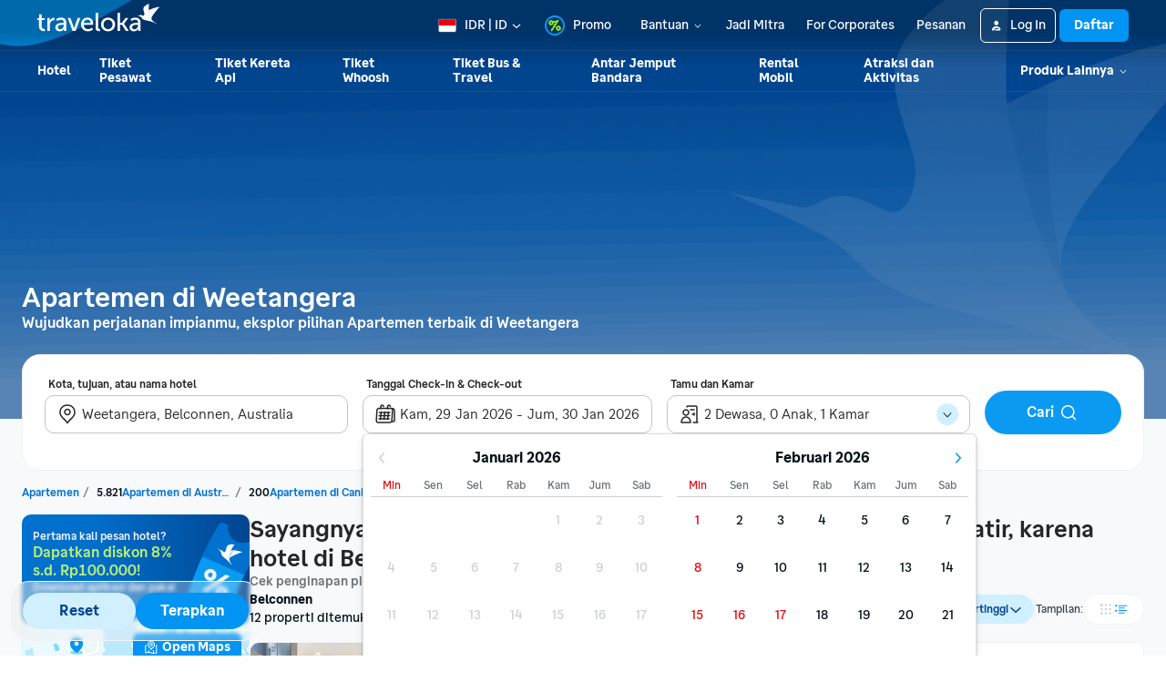

--- FILE ---
content_type: text/html; charset=utf-8
request_url: https://www.traveloka.com/id-id/accommodation/apartment/australia/area/weetangera-30018693
body_size: 82735
content:
<!DOCTYPE html><html style="height:100%" lang="id-id"><head><meta charSet="utf-8"/><meta name="viewport" content="width=device-width"/><link rel="canonical" href="https://www.traveloka.com/id-id/accommodation/apartment/australia/area/weetangera-30018693"/><link rel="alternate" hrefLang="id" href="https://www.traveloka.com/id-id/accommodation/apartment/australia/area/weetangera-30018693"/><link rel="alternate" hrefLang="en-id" href="https://www.traveloka.com/en-id/accommodation/apartment/australia/area/weetangera-30018693"/><link rel="alternate" hrefLang="en-us" href="https://www.traveloka.com/en-en/accommodation/apartment/australia/area/weetangera-30018693"/><link rel="alternate" hrefLang="en-my" href="https://www.traveloka.com/en-my/accommodation/apartment/australia/area/weetangera-30018693"/><link rel="alternate" hrefLang="ms" href="https://www.traveloka.com/ms-my/accommodation/apartment/australia/area/weetangera-30018693"/><link rel="alternate" hrefLang="en-ph" href="https://www.traveloka.com/en-ph/accommodation/apartment/australia/area/weetangera-30018693"/><link rel="alternate" hrefLang="en-sg" href="https://www.traveloka.com/en-sg/accommodation/apartment/australia/area/weetangera-30018693"/><link rel="alternate" hrefLang="en-th" href="https://www.traveloka.com/en-th/accommodation/apartment/australia/area/weetangera-30018693"/><link rel="alternate" hrefLang="th" href="https://www.traveloka.com/th-th/accommodation/apartment/australia/area/weetangera-30018693"/><link rel="alternate" hrefLang="vi" href="https://www.traveloka.com/vi-vn/accommodation/apartment/australia/area/weetangera-30018693"/><link rel="alternate" hrefLang="en-vn" href="https://www.traveloka.com/en-vn/accommodation/apartment/australia/area/weetangera-30018693"/><link rel="alternate" hrefLang="en-au" href="https://www.traveloka.com/en-au/accommodation/apartment/australia/area/weetangera-30018693"/><link rel="alternate" hrefLang="en-kr" href="https://www.traveloka.com/en-kr/accommodation/apartment/australia/area/weetangera-30018693"/><link rel="alternate" hrefLang="ko" href="https://www.traveloka.com/ko-kr/accommodation/apartment/australia/area/weetangera-30018693"/><link rel="alternate" hrefLang="en-jp" href="https://www.traveloka.com/en-jp/accommodation/apartment/australia/area/weetangera-30018693"/><link rel="alternate" hrefLang="ja" href="https://www.traveloka.com/ja-jp/accommodation/apartment/australia/area/weetangera-30018693"/><link rel="alternate" hrefLang="zh" href="https://www.traveloka.com/zh-my/accommodation/apartment/australia/area/weetangera-30018693"/><link rel="alternate" hrefLang="zh" href="https://www.traveloka.com/zh-tw/accommodation/apartment/australia/area/weetangera-30018693"/><link rel="alternate" hrefLang="zh-en" href="https://www.traveloka.com/zh-en/accommodation/apartment/australia/area/weetangera-30018693"/><link rel="alternate" hrefLang="zh" href="https://www.traveloka.com/zh-hk/accommodation/apartment/australia/area/weetangera-30018693"/><link rel="alternate" hrefLang="en-hk" href="https://www.traveloka.com/en-hk/accommodation/apartment/australia/area/weetangera-30018693"/><link rel="alternate" hrefLang="en-tw" href="https://www.traveloka.com/en-tw/accommodation/apartment/australia/area/weetangera-30018693"/><title>0 Sewa Apartemen di Weetangera - Apartemen Murah Diskon s.d 50%</title><meta name="description" content="Cari Penginapan &amp; hotel di Weetangera, Belconnen terlengkap dengan harga diskon s.d 30% dan Free Cancellation✅ Booking hotel terdekat di Weetangera sekarang!"/><meta property="og:title" content="0 Sewa Apartemen di Weetangera - Apartemen Murah Diskon s.d 50%"/><meta property="og:description" content="Cari Penginapan &amp; hotel di Weetangera, Belconnen terlengkap dengan harga diskon s.d 30% dan Free Cancellation✅ Booking hotel terdekat di Weetangera sekarang!"/><meta property="og:image" content="https://ik.imagekit.io/tvlk/image/imageResource/2025/10/17/1760690812925-4c7aefff7bf9db1a3a86e8d2b526f639.webp?tr=q-75"/><meta property="og:type" content="Website"/><meta property="og:url" content="https://www.traveloka.com/id-id/accommodation/apartment/australia/area/weetangera-30018693"/><link rel="alternate" href="android-app://com.traveloka.android/traveloka/hotel/search/region/spec?typeName=Weetangera&amp;typeId=30018693&amp;checkInDate=29-1-2026&amp;checkOutDate=30-1-2026&amp;quickFilterId=&amp;utm_source=organic&amp;utm_medium=apartmentAREA&amp;adloc=id-id&amp;utm_link=%2Fid%2Fid-id%2Faccommodation%2Fapartment%2Faustralia%2Farea%2Fweetangera-30018693&amp;funnelType=alternative&amp;accommodationTypes=APARTMENT"/><meta property="al:ios:app_name" content="Traveloka"/><meta property="al:ios:app_store_id" content="898244857"/><meta property="al:ios:url" content="traveloka://hotel/search/region/spec?typeName=Weetangera&amp;typeId=30018693&amp;checkInDate=29-1-2026&amp;checkOutDate=30-1-2026&amp;quickFilterId=&amp;utm_source=organic&amp;utm_medium=apartmentAREA&amp;adloc=id-id&amp;utm_link=%2Fid%2Fid-id%2Faccommodation%2Fapartment%2Faustralia%2Farea%2Fweetangera-30018693&amp;funnelType=alternative&amp;accommodationTypes=APARTMENT"/><meta name="twitter:card" content="summary_large_image"/><meta name="twitter:title" content="0 Sewa Apartemen di Weetangera - Apartemen Murah Diskon s.d 50%"/><meta name="twitter:description" content="Cari Penginapan &amp; hotel di Weetangera, Belconnen terlengkap dengan harga diskon s.d 30% dan Free Cancellation✅ Booking hotel terdekat di Weetangera sekarang!"/><meta name="twitter:site" content="https://www.traveloka.com/"/><meta name="twitter:creator" content="@traveloka"/><meta name="twitter:image" content="https://ik.imagekit.io/tvlk/image/imageResource/2025/10/17/1760690812925-4c7aefff7bf9db1a3a86e8d2b526f639.webp?tr=q-75"/><link rel="preconnect" href="https://ik.imagekit.io"/><link rel="dns-prefetch" href="https://ik.imagekit.io"/><link rel="preload" as="image" href="https://ik.imagekit.io/tvlk/image/imageResource/2025/10/17/1760690812925-4c7aefff7bf9db1a3a86e8d2b526f639.webp?tr=h-460,q-75" imageSrcSet="https://ik.imagekit.io/tvlk/image/imageResource/2025/10/17/1760690812925-4c7aefff7bf9db1a3a86e8d2b526f639.webp?tr=h-460,q-75 1x, https://ik.imagekit.io/tvlk/image/imageResource/2025/10/17/1760690812925-4c7aefff7bf9db1a3a86e8d2b526f639.webp?tr=dpr-2,h-460,q-75 2x, https://ik.imagekit.io/tvlk/image/imageResource/2025/10/17/1760690812925-4c7aefff7bf9db1a3a86e8d2b526f639.webp?tr=dpr-3,h-460,q-75 3x" fetchPriority="high"/><script type="application/ld+json">{"@context":"https://schema.org/","@type":"BreadcrumbList","itemListElement":[{"@type":"ListItem","position":1,"item":{"@id":"https://www.traveloka.com/id-id/accommodation/apartment","name":"Apartment"}},{"@type":"ListItem","position":2,"item":{"@id":"https://www.traveloka.com/id-id/accommodation/apartment/australia","name":"Australia"}},{"@type":"ListItem","position":3,"item":{"@id":"https://www.traveloka.com/id-id/accommodation/apartment/australia/region/canberra-4002177478","name":"Canberra"}},{"@type":"ListItem","position":4,"item":{"@id":"https://www.traveloka.com/id-id/accommodation/apartment/australia/city/belconnen-30017883","name":"Belconnen"}},{"@type":"ListItem","position":5,"item":{"@id":"https://www.traveloka.com/id-id/accommodation/apartment/australia/area/weetangera-30018693","name":"Weetangera"}}]}</script><script type="application/ld+json">{"@context":"https://schema.org","@type":"FAQPage","mainEntity":[{"@type":"Question","name":"Di mana area terbaik untuk menginap jika liburan di Weetangera?","acceptedAnswer":{"@type":"Answer","text":"Jika kamu sedang liburan di Weetangera, area terbaik untuk menginap adalah di sekitar <span><a href=\"/id-id/accommodation/apartment/australia/area/bruce-30018669\">Bruce ACT</a>, <a href=\"/id-id/accommodation/apartment/australia/area/giralang-30018677\">Giralang</a>, <a href=\"/id-id/accommodation/apartment/australia/area/cook-30018671\">Cook</a>, <a href=\"/id-id/accommodation/apartment/australia/area/belconnen-30018694\">Belconnen</a></span>."}},{"@type":"Question","name":"Berapa banyak Apartment yang ada di Weetangera?","acceptedAnswer":{"@type":"Answer","text":"Saat ini, ada sekitar 12 Apartment yang dapat kamu pesan di Weetangera"}}]}</script><meta name="next-head-count" content="47"/><meta name="theme-color" content="#0A9AF2"/><link rel="manifest" href="/manifest.json"/><script nonce="IXnBXNLMgrqRwVgdrqtyNw==">window.WWW_APP_VERSION='release_webacd_20260122-7763a803a6';</script><style>
    
      @font-face {
        font-family: Godwit;
        src: url(https://d1785e74lyxkqq.cloudfront.net/fonts/GodwitText-Regular.woff2) format('woff2'), url(https://d1785e74lyxkqq.cloudfront.net/fonts/GodwitText-Regular.woff) format('woff');
        font-weight: 400;
        font-style: normal;
        font-display: swap;
      }
    

      @font-face {
        font-family: Godwit;
        src: url(https://d1785e74lyxkqq.cloudfront.net/fonts/GodwitText-Medium.woff2) format('woff2'), url(https://d1785e74lyxkqq.cloudfront.net/fonts/GodwitText-Medium.woff) format('woff');
        font-weight: 500;
        font-style: normal;
        font-display: swap;
      }
    

      @font-face {
        font-family: Godwit;
        src: url(https://d1785e74lyxkqq.cloudfront.net/fonts/GodwitText-SemiBold.woff2) format('woff2'), url(https://d1785e74lyxkqq.cloudfront.net/fonts/GodwitText-SemiBold.woff) format('woff');
        font-weight: 600;
        font-style: normal;
        font-display: swap;
      }
    

      @font-face {
        font-family: Godwit;
        src: url(https://d1785e74lyxkqq.cloudfront.net/fonts/GodwitText-Bold.woff2) format('woff2'), url(https://d1785e74lyxkqq.cloudfront.net/fonts/GodwitText-Bold.woff) format('woff');
        font-weight: 700;
        font-style: normal;
        font-display: swap;
      }
    

      @font-face {
        font-family: Godwit;
        src: url(https://d1785e74lyxkqq.cloudfront.net/fonts/GodwitText-ExtraBold.woff2) format('woff2'), url(https://d1785e74lyxkqq.cloudfront.net/fonts/GodwitText-ExtraBold.woff) format('woff');
        font-weight: 900;
        font-style: normal;
        font-display: swap;
      }
    
    
  </style><style>
  #__next {
    display: flex;
    flex-direction: column;
    height: 100%;
    z-index: 1;
    position: relative;
  }
  [data-subtree] {
    display: block;
  }
  * {
    font-variant-ligatures: none !important;
  }
  body { -webkit-font-smoothing: antialiased; -moz-osx-font-smoothing: grayscale; }
  ::-ms-reveal {
    display: none;
  }
</style><script nonce="IXnBXNLMgrqRwVgdrqtyNw==" id="debug">!function(){try{var a=history.replaceState,t=location.pathname+location.search;history.replaceState=function(){const e=arguments[2].replace(/(\#.*)/,""),c="/en-en"+e,o="/en-en"+e.replace(/^\/\?/,"?");c!=t&&o!=t&&a.apply(history,arguments)}}catch(a){}}();</script><style id="react-native-stylesheet">[stylesheet-group="0"]{}
html{-ms-text-size-adjust:100%;-webkit-text-size-adjust:100%;-webkit-tap-highlight-color:rgba(0,0,0,0);}
body{margin:0;}
button::-moz-focus-inner,input::-moz-focus-inner{border:0;padding:0;}
input::-webkit-inner-spin-button,input::-webkit-outer-spin-button,input::-webkit-search-cancel-button,input::-webkit-search-decoration,input::-webkit-search-results-button,input::-webkit-search-results-decoration{display:none;}
[stylesheet-group="0.1"]{}
:focus:not([data-focusvisible-polyfill]){outline: none;}
[stylesheet-group="0.5"]{}
.css-4rbku5{background-color:rgba(0,0,0,0.00);color:inherit;font:inherit;list-style:none;margin-bottom:0px;margin-left:0px;margin-right:0px;margin-top:0px;text-align:inherit;text-decoration:none;}
.css-18t94o4{cursor:pointer;}
[stylesheet-group="1"]{}
.css-1dbjc4n{-ms-flex-align:stretch;-ms-flex-direction:column;-ms-flex-negative:0;-ms-flex-preferred-size:auto;-webkit-align-items:stretch;-webkit-box-align:stretch;-webkit-box-direction:normal;-webkit-box-orient:vertical;-webkit-flex-basis:auto;-webkit-flex-direction:column;-webkit-flex-shrink:0;align-items:stretch;border:0 solid black;box-sizing:border-box;display:-webkit-box;display:-moz-box;display:-ms-flexbox;display:-webkit-flex;display:flex;flex-basis:auto;flex-direction:column;flex-shrink:0;margin-bottom:0px;margin-left:0px;margin-right:0px;margin-top:0px;min-height:0px;min-width:0px;padding-bottom:0px;padding-left:0px;padding-right:0px;padding-top:0px;position:relative;z-index:0;}
.css-901oao{border:0 solid black;box-sizing:border-box;color:rgba(0,0,0,1.00);display:inline;font:14px -apple-system,BlinkMacSystemFont,"Segoe UI",Roboto,Helvetica,Arial,sans-serif;margin-bottom:0px;margin-left:0px;margin-right:0px;margin-top:0px;padding-bottom:0px;padding-left:0px;padding-right:0px;padding-top:0px;white-space:pre-wrap;word-wrap:break-word;}
.css-bfa6kz{max-width:100%;overflow-x:hidden;overflow-y:hidden;text-overflow:ellipsis;white-space:nowrap;}
.css-cens5h{-webkit-box-orient:vertical;display:-webkit-box;max-width:100%;overflow-x:hidden;overflow-y:hidden;text-overflow:ellipsis;}
.css-11aywtz{-moz-appearance:textfield;-webkit-appearance:none;background-color:rgba(0,0,0,0.00);border-bottom-left-radius:0px;border-bottom-right-radius:0px;border-top-left-radius:0px;border-top-right-radius:0px;border:0 solid black;box-sizing:border-box;font:14px -apple-system,BlinkMacSystemFont,"Segoe UI",Roboto,Helvetica,Arial,sans-serif;margin-bottom:0px;margin-left:0px;margin-right:0px;margin-top:0px;padding-bottom:0px;padding-left:0px;padding-right:0px;padding-top:0px;resize:none;}
.css-16my406{color:inherit;font:inherit;white-space:inherit;}
[stylesheet-group="2"]{}
.r-bztko3{overflow-x:visible;overflow-y:visible;}
.r-1f0042m{border-bottom-left-radius:5px;border-bottom-right-radius:5px;border-top-left-radius:5px;border-top-right-radius:5px;}
.r-tuq35u{padding-bottom:4px;padding-left:4px;padding-right:4px;padding-top:4px;}
.r-kdyh1x{border-bottom-left-radius:6px;border-bottom-right-radius:6px;border-top-left-radius:6px;border-top-right-radius:6px;}
.r-1udh08x{overflow-x:hidden;overflow-y:hidden;}
.r-6koalj{display:-webkit-box;display:-moz-box;display:-ms-flexbox;display:-webkit-flex;display:flex;}
.r-rs99b7{border-bottom-width:1px;border-left-width:1px;border-right-width:1px;border-top-width:1px;}
.r-qpntkw{padding-bottom:6px;padding-left:6px;padding-right:6px;padding-top:6px;}
.r-1yadl64{border-bottom-width:0px;border-left-width:0px;border-right-width:0px;border-top-width:0px;}
.r-1cis278{margin-bottom:-1px;margin-left:-1px;margin-right:-1px;margin-top:-1px;}
.r-t60dpp{padding-bottom:0px;padding-left:0px;padding-right:0px;padding-top:0px;}
.r-1dppl8s{border-bottom-color:rgba(104,113,118,0.25);border-left-color:rgba(104,113,118,0.25);border-right-color:rgba(104,113,118,0.25);border-top-color:rgba(104,113,118,0.25);}
.r-d23pfw{padding-bottom:24px;padding-left:24px;padding-right:24px;padding-top:24px;}
.r-6413gk{display:-ms-grid;display:grid;}
.r-1jkafct{border-bottom-left-radius:2px;border-bottom-right-radius:2px;border-top-left-radius:2px;border-top-right-radius:2px;}
.r-7d3vna{border-bottom-width:8px;border-left-width:8px;border-right-width:8px;border-top-width:8px;}
.r-crgep1{margin-bottom:0px;margin-left:0px;margin-right:0px;margin-top:0px;}
.r-1dzdj1l{border-bottom-left-radius:10px;border-bottom-right-radius:10px;border-top-left-radius:10px;border-top-right-radius:10px;}
.r-xyw6el{padding-bottom:12px;padding-left:12px;padding-right:12px;padding-top:12px;}
.r-13awgt0{-ms-flex:1 1 0%;-webkit-flex:1;flex:1;}
.r-ub6tad{padding-bottom:1px;padding-left:1px;padding-right:1px;padding-top:1px;}
.r-edyy15{padding-bottom:8px;padding-left:8px;padding-right:8px;padding-top:8px;}
.r-h1746q{border-bottom-color:rgba(242,243,243,1.00);border-left-color:rgba(242,243,243,1.00);border-right-color:rgba(242,243,243,1.00);border-top-color:rgba(242,243,243,1.00);}
.r-sdzlij{border-bottom-left-radius:9999px;border-bottom-right-radius:9999px;border-top-left-radius:9999px;border-top-right-radius:9999px;}
.r-nsbfu8{padding-bottom:16px;padding-left:16px;padding-right:16px;padding-top:16px;}
.r-1dumxj3{margin-bottom:2px;margin-left:2px;margin-right:2px;margin-top:2px;}
.r-awg2lu{border-bottom-color:rgba(240,241,242,1.00);border-left-color:rgba(240,241,242,1.00);border-right-color:rgba(240,241,242,1.00);border-top-color:rgba(240,241,242,1.00);}
.r-y47klf{border-bottom-left-radius:20px;border-bottom-right-radius:20px;border-top-left-radius:20px;border-top-right-radius:20px;}
.r-z2wwpe{border-bottom-left-radius:4px;border-bottom-right-radius:4px;border-top-left-radius:4px;border-top-right-radius:4px;}
.r-krxsd3{display:-webkit-box;}
.r-xoduu5{display:-webkit-inline-box;display:-moz-inline-box;display:-ms-inline-flexbox;display:-webkit-inline-flex;display:inline-flex;}
.r-1jwulwa{overflow-x:scroll;overflow-y:scroll;}
.r-1l31rp8{border-bottom-color:rgba(205,208,209,1.00);border-left-color:rgba(205,208,209,1.00);border-right-color:rgba(205,208,209,1.00);border-top-color:rgba(205,208,209,1.00);}
.r-1in3vh1{border-bottom-color:rgba(247,249,250,1.00);border-left-color:rgba(247,249,250,1.00);border-right-color:rgba(247,249,250,1.00);border-top-color:rgba(247,249,250,1.00);}
[stylesheet-group="2.1"]{}
.r-1jgb5lz{margin-left:auto;margin-right:auto;}
.r-r0h9e2{margin-bottom:0px;margin-top:0px;}
.r-1e081e0{padding-left:12px;padding-right:12px;}
.r-oyd9sg{padding-bottom:4px;padding-top:4px;}
.r-1pn2ns4{padding-left:8px;padding-right:8px;}
.r-5njf8e{padding-bottom:8px;padding-top:8px;}
.r-ymttw5{padding-left:16px;padding-right:16px;}
.r-1w50u8q{padding-bottom:10px;padding-top:10px;}
.r-s1qlax{padding-left:4px;padding-right:4px;}
.r-1p6iasa{margin-bottom:4px;margin-top:4px;}
.r-rjfia{padding-bottom:0px;padding-top:0px;}
.r-1f1sjgu{padding-bottom:12px;padding-top:12px;}
.r-69vrnd{margin-left:-12px;margin-right:-12px;}
.r-1hoetue{margin-left:1px;margin-right:1px;}
.r-1vvnge1{padding-bottom:2px;padding-top:2px;}
.r-1ozex9x{padding-bottom:3px;padding-top:3px;}
.r-tvv088{padding-bottom:20px;padding-top:20px;}
.r-pw2am6{margin-bottom:24px;margin-top:24px;}
.r-1h4fu65{padding-bottom:24px;padding-top:24px;}
.r-14wkg39{margin-bottom:-24px;margin-top:-24px;}
.r-1guathk{padding-left:24px;padding-right:24px;}
.r-1yzf0co{padding-bottom:16px;padding-top:16px;}
.r-1hy1u7s{margin-left:24px;margin-right:24px;}
[stylesheet-group="2.2"]{}
.r-1ihkh82{background-color:rgba(247,249,250,1.00);}
.r-ipm5af{top:0px;}
.r-13qz1uu{width:100%;}
.r-8ny0jo{z-index:101;}
.r-iy1yoi{-moz-transition:all ease 200ms;-webkit-transition:all ease 200ms;transition:all ease 200ms;}
.r-1awozwy{-ms-flex-align:center;-webkit-align-items:center;-webkit-box-align:center;align-items:center;}
.r-1777fci{-ms-flex-pack:center;-webkit-box-pack:center;-webkit-justify-content:center;justify-content:center;}
.r-u8s1d{position:absolute;}
.r-82yag{min-width:1222px;}
.r-h4e44z{left:-140px;}
.r-1u7zs8q{top:-48px;}
.r-wy61xf{height:72px;}
.r-184en5c{z-index:1;}
.r-14lw9ot{background-color:rgba(255,255,255,1.00);}
.r-10gryf7{min-height:56px;}
.r-18u37iz{-ms-flex-direction:row;-webkit-box-direction:normal;-webkit-box-orient:horizontal;-webkit-flex-direction:row;flex-direction:row;}
.r-1wtj0ep{-ms-flex-pack:justify;-webkit-box-pack:justify;-webkit-justify-content:space-between;justify-content:space-between;}
.r-17yavnb{width:1222px;}
.r-1b7u577{margin-right:12px;}
.r-1r8g8re{height:36px;}
.r-lrvibr{-moz-user-select:none;-ms-user-select:none;-webkit-user-select:none;user-select:none;}
.r-fdjqy7{text-align:left;}
.r-633pao{pointer-events:none!important;}
.r-1euycsn{-ms-flex-direction:row-reverse;-webkit-box-direction:reverse;-webkit-box-orient:horizontal;-webkit-flex-direction:row-reverse;flex-direction:row-reverse;}
.r-q3we1{margin-top:-4px;}
.r-j76wpu{top:100%;}
.r-b4qz5r{box-shadow:0px 4px 10px rgba(3,18,26,0.15);}
.r-4k2abt{-webkit-transform-origin:top center;transform-origin:top center;}
.r-1ep47lj{-webkit-transition-duration:300ms;transition-duration:300ms;}
.r-1clhhh9{-moz-transition-property:all;-webkit-transition-property:all;transition-property:all;}
.r-1ftll1t{-webkit-transition-timing-function:ease-out;transition-timing-function:ease-out;}
.r-1kb76zh{margin-right:8px;}
.r-1q142lx{-ms-flex-negative:0;-webkit-flex-shrink:0;flex-shrink:0;}
.r-1pi2tsx{height:100%;}
.r-bnwqim{position:relative;}
.r-13hce6t{margin-left:4px;}
.r-eafdt9{-webkit-transition-duration:0.15s;transition-duration:0.15s;}
.r-1i6wzkk{-moz-transition-property:opacity;-webkit-transition-property:opacity;transition-property:opacity;}
.r-1loqt21{cursor:pointer;}
.r-1otgn73{-ms-touch-action:manipulation;touch-action:manipulation;}
.r-10paoce{outline-width:0px;}
.r-1vonz36{clip:rect(0,0,0,0);}
.r-109y4c4{height:1px;}
.r-3s2u2q{white-space:nowrap;}
.r-92ng3h{width:1px;}
.r-uh8wd5{font-family:Godwit,NotoSansJP,-apple-system,BlinkMacSystemFont,Segoe UI,Roboto,Arial,sans-serif,Apple Color Emoji,Segoe UI Emoji,Segoe UI Symbol;}
.r-b88u0q{font-weight:700;}
.r-q4m81j{text-align:center;}
.r-1o4mh9l{font-size:0.875rem;}
.r-f0eezp{line-height:1rem;}
.r-qklmqi{border-bottom-width:1px;}
.r-5kkj8d{border-top-width:1px;}
.r-1ugchlj{height:44px;}
.r-tzz3ar{-ms-flex-wrap:nowrap;-webkit-box-lines:nowrap;-webkit-flex-wrap:nowrap;flex-wrap:nowrap;}
.r-1ktosi0{max-width:1222px;}
.r-mrxtjd{min-width:720px;}
.r-88pszg{margin-right:16px;}
.r-c9jxat{height:460px;}
.r-1wyyakw{z-index:-1;}
.r-1niwhzg{background-color:rgba(0,0,0,0.00);}
.r-1p0dtai{bottom:0px;}
.r-1d2f490{left:0px;}
.r-zchlnj{right:0px;}
.r-voj2m2{background-color:rgba(2,69,144,0.65);}
.r-1lpq57g{margin-top:101px;}
.r-1rxb9bi{row-gap:4px;}
.r-136ojw6{z-index:2;}
.r-1peese0{margin-bottom:24px;}
.r-dj2ral{row-gap:24px;}
.r-cldt0e{width:1232px;}
.r-hv712p{row-gap:8px;}
.r-jwli3a{color:rgba(255,255,255,1.00);}
.r-ubezar{font-size:16px;}
.r-1kfrs79{font-weight:600;}
.r-rjixqe{line-height:20px;}
.r-3mtglp{row-gap:16px;}
.r-1xt16wo{-moz-transition:width 200ms;-webkit-transition:width 200ms;transition:width 200ms;}
.r-gtdqiz{position:-webkit-sticky;position:sticky;}
.r-1habvwh{-ms-flex-align:start;-webkit-align-items:flex-start;-webkit-box-align:start;align-items:flex-start;}
.r-zo7nv5{-moz-column-gap:16px;-webkit-column-gap:16px;column-gap:16px;}
.r-zybtpa{-ms-grid-columns:1fr 318px 1fr 150px;grid-template-columns:1fr 318px 1fr 150px;}
.r-tqpus0{z-index:initial;}
.r-1w9mtv9{font-variant:tabular-nums;}
.r-15zivkp{margin-bottom:4px;}
.r-1472mwg{height:24px;}
.r-1d4mawv{margin-right:4px;}
.r-ct1kkl::-webkit-input-placeholder{color:rgba(162,166,168,1.00);opacity:1;}
.r-ct1kkl::-moz-placeholder{color:rgba(162,166,168,1.00);opacity:1;}
.r-ct1kkl:-ms-input-placeholder{color:rgba(162,166,168,1.00);opacity:1;}
.r-ct1kkl::placeholder{color:rgba(162,166,168,1.00);opacity:1;}
.r-14gqq1x{margin-top:4px;}
.r-1ny4l3l{outline-style:none;}
.r-14qw7yl{-webkit-transition-duration:200ms;transition-duration:200ms;}
.r-1b8bd59{-moz-transition-property:transform, opacity;-webkit-transition-property:-webkit-transform,transform, opacity;transition-property:-webkit-transform,transform, opacity;}
.r-1kihuf0{-ms-flex-item-align:center;-ms-grid-row-align:center;-webkit-align-self:center;align-self:center;}
.r-12ghvtk{bottom:100%;}
.r-1w2pmg{height:0px;}
.r-1h2t8mc{width:0px;}
.r-1wyvozj{left:50%;}
.r-wxplv1{-webkit-transform:rotate(-45deg);transform:rotate(-45deg);}
.r-tcxvgb{-webkit-transform-origin:bottom left;transform-origin:bottom left;}
.r-5oul0u{margin-bottom:8px;}
.r-1w6e6rj{-ms-flex-wrap:wrap;-webkit-box-lines:multiple;-webkit-flex-wrap:wrap;flex-wrap:wrap;}
.r-1kbdv8c{-moz-column-gap:4px;-webkit-column-gap:4px;column-gap:4px;}
.r-1gle5yg{color:rgba(0,113,206,1.00);}
.r-1cg806a{max-width:120px;}
.r-1enofrn{font-size:12px;}
.r-majxgm{font-weight:500;}
.r-1cwl3u0{line-height:16px;}
.r-1uwte3a{padding-bottom:40px;}
.r-k9ayvz{row-gap:40px;}
.r-sgscqh{width:250px;}
.r-1rd2zbf{min-height:120px;}
.r-bbcqbc{width:169px;}
.r-yj67n5{background-color:rgba(214,241,255,1.00);}
.r-1mlwlqe{-ms-flex-preferred-size:auto;-webkit-flex-basis:auto;flex-basis:auto;}
.r-417010{z-index:0;}
.r-vvn4in{background-position:center;}
.r-u6sd8q{background-repeat:no-repeat;}
.r-4gszlv{background-size:cover;}
.r-1iud8zs{height:50px;}
.r-17s6mgv{-ms-flex-pack:end;-webkit-box-pack:end;-webkit-justify-content:flex-end;justify-content:flex-end;}
.r-1ta3fxp{-moz-column-gap:8px;-webkit-column-gap:8px;column-gap:8px;}
.r-1cmwbt1{gap:8px;}
.r-ld1h47{-ms-grid-columns:repeat(2, minmax(0, 1fr));grid-template-columns:repeat(2, minmax(0, 1fr));}
.r-buy8e9{overflow-y:hidden;}
.r-1gzrgec{margin-bottom:-4px;}
.r-1i6dfp5{row-gap:12px;}
.r-eqz5dr{-ms-flex-direction:column;-webkit-box-direction:normal;-webkit-box-orient:vertical;-webkit-flex-direction:column;flex-direction:column;}
.r-17b9qp5{box-shadow:none;}
.r-1i5hp6k{background-color:rgba(209,240,255,1.00);}
.r-axxi2z{-moz-transition-property:transform;-webkit-transition-property:-webkit-transform,transform;transition-property:-webkit-transform,transform;}
.r-lrsllp{width:24px;}
.r-61z16t{margin-right:0px;}
.r-1l7z4oj{padding-bottom:16px;}
.r-k200y{-ms-flex-item-align:start;-webkit-align-self:flex-start;align-self:flex-start;}
.r-1rozpwm{word-break:break-word;}
.r-1nd9uzx{top:-20px;}
.r-1s2bzr4{margin-top:12px;}
.r-2745a1{-webkit-backdrop-filter:blur(2px);backdrop-filter:blur(2px);}
.r-82i04d{background-image:-webkit-linear-gradient(88deg, rgba(237, 237, 237, 0.50) -0.04%, rgba(248, 248, 248, 0.20) 99.96%);background-image:-moz-linear-gradient(88deg, rgba(237, 237, 237, 0.50) -0.04%, rgba(248, 248, 248, 0.20) 99.96%);background-image:linear-gradient(88deg, rgba(237, 237, 237, 0.50) -0.04%, rgba(248, 248, 248, 0.20) 99.96%);}
.r-1moh23t{bottom:16px;}
.r-cygvgh{font-size:1rem;}
.r-1iukymi{line-height:1.5rem;}
.r-9wfyu0{-moz-column-gap:12px;-webkit-column-gap:12px;column-gap:12px;}
.r-1fert0n{grid-auto-flow:row dense;}
.r-17ewuan{-ms-grid-columns:repeat(3, 1fr);grid-template-columns:repeat(3, 1fr);}
.r-mmgh6r{-moz-transition:transform 200ms;-webkit-transition:-webkit-transform 200ms,transform 200ms;transition:-webkit-transform 200ms,transform 200ms;}
.r-1pz39u2{-ms-flex-item-align:stretch;-ms-grid-row-align:stretch;-webkit-align-self:stretch;align-self:stretch;}
.r-1er9vha{border-right-color:rgba(242,243,243,1.00);}
.r-13l2t4g{border-right-width:1px;}
.r-1sxiqef{width:280px;}
.r-uia4a0{-ms-flex-line-pack:center;-webkit-align-content:center;align-content:center;}
.r-1nlw0im{bottom:8px;}
.r-1xbve24{height:6px;}
.r-8hc5te{width:6px;}
.r-1b43r93{font-size:14px;}
.r-ovu0ai{font-weight:900;}
.r-dnmrzs{max-width:100%;}
.r-tbmifm{height:12px;}
.r-16eto9q{width:12px;}
.r-150rngu{-webkit-overflow-scrolling:touch;}
.r-16y2uox{-ms-flex-positive:1;-webkit-box-flex:1;-webkit-flex-grow:1;flex-grow:1;}
.r-1wbh5a2{-ms-flex-negative:1;-webkit-flex-shrink:1;flex-shrink:1;}
.r-lltvgl{overflow-x:auto;}
.r-1sncvnh{-webkit-transform:translateZ(0px);transform:translateZ(0px);}
.r-2eszeu::-webkit-scrollbar{display:none}
.r-2eszeu{scrollbar-width:none;}
.r-1hvjb8t{padding-right:4px;}
.r-35lyl6{-webkit-transition-duration:500ms;transition-duration:500ms;}
.r-obd0qt{-ms-flex-align:end;-webkit-align-items:flex-end;-webkit-box-align:end;align-items:flex-end;}
.r-18afbma{box-shadow:-1px 0px 4px 0px #03121A1A;}
.r-l0gwng{width:200px;}
.r-15tef7g{font-family:Godwit,NotoSans,NotoSansJP,-apple-system,BlinkMacSystemFont,"Segoe UI",Roboto,Helvetica,Arial,sans-serif;}
.r-adyw6z{font-size:20px;}
.r-135wba7{line-height:24px;}
.r-1ff274t{text-align:right;}
.r-1rm1xue{height:135px;}
.r-1wzrnnt{margin-top:16px;}
.r-q4epte{background-color:rgba(104,113,118,1.00);}
.r-10ptun7{height:16px;}
.r-8akbws{-webkit-box-orient:vertical;}
.r-11yh6sk{overflow-x:hidden;}
.r-1udbk01{text-overflow:ellipsis;}
.r-1jeg54m{white-space:normal;}
.r-mg1086{grid-column:span 3;}
.r-16wqof{padding-bottom:48px;}
.r-1i2dk4c{background-image:-webkit-linear-gradient(147.82deg, #91D6FD -43.94%, #D1F0FF 18.87%, #F5FBFF 97.06%, #FFFFFF 97.06%);background-image:-moz-linear-gradient(147.82deg, #91D6FD -43.94%, #D1F0FF 18.87%, #F5FBFF 97.06%, #FFFFFF 97.06%);background-image:linear-gradient(147.82deg, #91D6FD -43.94%, #D1F0FF 18.87%, #F5FBFF 97.06%, #FFFFFF 97.06%);}
.r-1iofnf8{border-bottom-right-radius:100px;}
.r-12he9u2{border-top-right-radius:100px;}
.r-s0e3za{padding-left:80px;}
.r-kls4rr{padding-right:40px;}
.r-7xmw5f{width:-webkit-fit-content;width:-moz-fit-content;width:fit-content;}
.r-fd4yh7{padding-top:32px;}
.r-efpx4s{row-gap:48px;}
.r-nib5yn{width:1080px;}
.r-k1fkm9{-webkit-animation-name:r-1l9b1p3;animation-name:r-1l9b1p3;}
@-webkit-keyframes r-1l9b1p3{from{-webkit-transform:translate3d(-100%, 0, 0);transform:translate3d(-100%, 0, 0);}to{-webkit-transform:translate3d(100%, 0, 0);transform:translate3d(100%, 0, 0);}}
@keyframes r-1l9b1p3{from{-webkit-transform:translate3d(-100%, 0, 0);transform:translate3d(-100%, 0, 0);}to{-webkit-transform:translate3d(100%, 0, 0);transform:translate3d(100%, 0, 0);}}
.r-1nxhmzv{margin-bottom:28px;}
.r-1no09lo{margin-top:28px;}
.r-1fdih9r{gap:24px;}
.r-1rnoaur{overflow-y:auto;}
.r-1k25im9{height:26px;}
.r-1xbv5e5{-moz-column-gap:56px;-webkit-column-gap:56px;column-gap:56px;}
.r-1x35g6{font-size:24px;}
.r-vrz42v{line-height:28px;}
.r-19u6a5r{margin-left:12px;}
.r-8d26hk{margin-bottom:40px;}
.r-2o02ov{margin-top:40px;}
.r-sga3zk{height:64px;}
.r-7a29px{width:64px;}
.r-15y939m{min-height:176px;}
.r-1giscw9{background-color:rgba(3,18,26,0.50);}
.r-1ssbvtb{gap:12px;}
.r-cqilzk{height:400px;}
.r-15zx4ds{height:360px;}
.r-f1pigh{margin-left:100px;}
.r-1ye8kvj{max-width:600px;}
.r-bcqeeo{min-width:0px;}
.r-13n6l4s::-webkit-input-placeholder{color:rgba(205,208,209,1.00);opacity:1;}
.r-13n6l4s::-moz-placeholder{color:rgba(205,208,209,1.00);opacity:1;}
.r-13n6l4s:-ms-input-placeholder{color:rgba(205,208,209,1.00);opacity:1;}
.r-13n6l4s::placeholder{color:rgba(205,208,209,1.00);opacity:1;}
.r-uvuy5l{height:60px;}
.r-149bmq4{border:4pt solid #FFFFFF80;}
.r-yen7m{height:76px;}
.r-z2g584{width:76px;}
.r-lif3th{width:420px;}
.r-aoullt{background-color:rgba(28,41,48,1.00);}
.r-bqdgw5{padding-top:56px;}
.r-169s5xo{margin-bottom:100px;}
.r-1o44xyg{background-color:rgba(53,65,72,1.00);}
.r-h3s6tt{height:48px;}
.r-1blnp2b{width:72px;}
.r-b8tw3c{width:33.33%;}
.r-zd98yo{margin-bottom:32px;}
.r-1ebb2ja{list-style:none;}
.r-6gpygo{margin-bottom:12px;}
.r-nzoivv{opacity:0.65;}
.r-1mnahxq{margin-top:0px;}
.r-ypl6q8{opacity:0.15;}</style><link nonce="IXnBXNLMgrqRwVgdrqtyNw==" rel="preload" as="script" href="https://cdnjs.cloudflare.com/polyfill/v3/polyfill.min.js?features=Intl.RelativeTimeFormat%2CIntl.PluralRules%2CIntl.PluralRules.~locale.en%2CIntl.NumberFormat%2CIntl.NumberFormat.~locale.en%2CIntl.Locale%2CIntl.getCanonicalLocales%2CResizeObserver%2CObject.fromEntries&amp;flags=gated"/><script nonce="IXnBXNLMgrqRwVgdrqtyNw==" src="https://cdnjs.cloudflare.com/polyfill/v3/polyfill.min.js?features=Intl.RelativeTimeFormat%2CIntl.PluralRules%2CIntl.PluralRules.~locale.en%2CIntl.NumberFormat%2CIntl.NumberFormat.~locale.en%2CIntl.Locale%2CIntl.getCanonicalLocales%2CResizeObserver%2CObject.fromEntries&amp;flags=gated" defer=""></script><link rel="preconnect" href="https://cdnjs.cloudflare.com" crossorigin="anonymous"/><script nonce="IXnBXNLMgrqRwVgdrqtyNw==">
                        window.ddjskey='E88F1396B321CF6A0EC81AFA7E00D8';
                        window.ddoptions='{"endpoint":"www.traveloka.com/js/","ajaxListenerPath":["www.traveloka.com","/api"],"replayAfterChallenge":true}';</script><script nonce="IXnBXNLMgrqRwVgdrqtyNw==" src="/tags.js" async=""></script><script nonce="IXnBXNLMgrqRwVgdrqtyNw==" src="https://d9253bf4bdfd.edge.sdk.awswaf.com/d9253bf4bdfd/1fcfec27aa97/challenge.compact.js" defer=""></script><link rel="icon" href="/favicon.ico"/><style>
#__next {
  overflow: unset;
}</style><noscript data-n-css="IXnBXNLMgrqRwVgdrqtyNw=="></noscript><script defer="" nonce="IXnBXNLMgrqRwVgdrqtyNw==" crossorigin="anonymous" nomodule="" src="https://d1785e74lyxkqq.cloudfront.net/_next/static/chunks/polyfills-42372ed130431b0a.js"></script><script src="https://d1785e74lyxkqq.cloudfront.net/_next/static/v4.6.0/js/webpack-52c2073d0a78.js" nonce="IXnBXNLMgrqRwVgdrqtyNw==" defer="" crossorigin="anonymous"></script><script src="https://d1785e74lyxkqq.cloudfront.net/_next/static/v4.6.0/js/framework-e4b3734ecf87.js" nonce="IXnBXNLMgrqRwVgdrqtyNw==" defer="" crossorigin="anonymous"></script><script src="https://d1785e74lyxkqq.cloudfront.net/_next/static/v4.6.0/js/main-6f5b54e908c0.js" nonce="IXnBXNLMgrqRwVgdrqtyNw==" defer="" crossorigin="anonymous"></script><script src="https://d1785e74lyxkqq.cloudfront.net/_next/static/v4.6.0/js/page-2888-57fb65bb8553.js" nonce="IXnBXNLMgrqRwVgdrqtyNw==" defer="" crossorigin="anonymous"></script><script src="https://d1785e74lyxkqq.cloudfront.net/_next/static/v4.6.0/js/page-6384-93e82abddbf9.js" nonce="IXnBXNLMgrqRwVgdrqtyNw==" defer="" crossorigin="anonymous"></script><script src="https://d1785e74lyxkqq.cloudfront.net/_next/static/build-v4.6.0-webacd-desktop-release_webacd_20260122-7763a803a6/_buildManifest.js" nonce="IXnBXNLMgrqRwVgdrqtyNw==" defer="" crossorigin="anonymous"></script><script src="https://d1785e74lyxkqq.cloudfront.net/_next/static/build-v4.6.0-webacd-desktop-release_webacd_20260122-7763a803a6/_ssgManifest.js" nonce="IXnBXNLMgrqRwVgdrqtyNw==" defer="" crossorigin="anonymous"></script></head><body><div id="__next"><div class="css-1dbjc4n r-1ihkh82" data-testid="seo-template-page"><div class="css-1dbjc4n r-bztko3 r-ipm5af r-iy1yoi r-13qz1uu r-8ny0jo"><div class="css-1dbjc4n r-1awozwy r-1777fci r-u8s1d r-ipm5af r-13qz1uu"><div class="css-1dbjc4n r-82yag"><div class="css-1dbjc4n r-h4e44z r-u8s1d r-1u7zs8q"><img importance="low" loading="lazy" src="https://d1785e74lyxkqq.cloudfront.net/_next/static/v4.6.0/4/44de1c047b775679395479a7637ebf83.svg" decoding="async" style="object-fit:fill;object-position:50% 50%;overflow-x:hidden;overflow-y:hidden"/></div></div></div><div class="css-1dbjc4n r-wy61xf r-1jgb5lz r-r0h9e2 r-u8s1d r-13qz1uu r-184en5c" style="background-image:linear-gradient(3.141592653589793rad,rgba(3, 18, 26, 0.325) 50%,rgba(3, 18, 26, 0) 100%)"><div class="css-1dbjc4n r-1awozwy r-1777fci r-10gryf7 r-82yag r-iy1yoi r-13qz1uu r-184en5c" style="background-color:rgba(0,0,0,0.00);position:relative"><div class="css-1dbjc4n r-18u37iz r-1wtj0ep r-1e081e0 r-oyd9sg r-17yavnb r-184en5c"><div class="css-1dbjc4n r-1awozwy r-18u37iz"><a href="/id-id" class="css-4rbku5"><img loading="eager" importance="high" src="https://d1785e74lyxkqq.cloudfront.net/_next/static/v4.6.0/f/fbab4f587da2242fbe9858fe3e5ba717.svg" decoding="async" width="135" height="43" style="object-fit:fill;object-position:50% 50%"/></a></div><div class="css-1dbjc4n r-1awozwy r-18u37iz"><div class="css-1dbjc4n r-1b7u577"><div data-testid="language-currency-dropdown" style="cursor:pointer"><div class="css-1dbjc4n r-1awozwy r-1f0042m r-18u37iz r-1r8g8re r-tuq35u r-lrvibr" data-testid="language-currency-header"><div class="css-1dbjc4n" style="margin-right:4px"><svg width="30" height="20" viewBox="0 0 24 24" fill="none" xmlns="http://www.w3.org/2000/svg" data-id="IcFlagRectangleId"><rect x="0.75" y="3.75" width="22.5" height="16.5" rx="1.25" fill="white" stroke="#C1C4C6" stroke-width="0.5"></rect><path d="M1 5C1 4.44772 1.44772 4 2 4H22C22.5523 4 23 4.44772 23 5V12H1V5Z" fill="#E70011"></path></svg></div><div dir="auto" class="css-901oao r-fdjqy7" style="color:rgba(255,255,255,1.00);font-family:Godwit,NotoSansJP,-apple-system,BlinkMacSystemFont,Segoe UI,Roboto,Arial,sans-serif,Apple Color Emoji,Segoe UI Emoji,Segoe UI Symbol;font-size:14px;font-weight:500;line-height:20px">IDR<!-- --> | <!-- -->ID</div><img importance="low" loading="lazy" src="https://d1785e74lyxkqq.cloudfront.net/_next/static/v4.6.0/3/3caef547b77d267f5528302f0e4cf2e4.svg" decoding="async" width="12" height="12" style="margin-left:4px;object-fit:fill;object-position:50% 50%"/></div></div><div class="css-1dbjc4n r-18u37iz r-633pao r-u8s1d r-j76wpu" style="left:-50%;margin-top:4px;-webkit-transform:translateX(-20%);transform:translateX(-20%)"><div class="css-1dbjc4n r-14lw9ot r-kdyh1x r-b4qz5r r-1udh08x r-4k2abt r-1ep47lj r-1clhhh9 r-1ftll1t" style="max-height:75vh;-webkit-transform:scaleY(0);transform:scaleY(0);visibility:hidden;width:auto"><div class="css-1dbjc4n r-4k2abt r-1ep47lj r-1clhhh9 r-1ftll1t" style="opacity:0;-webkit-transform:translateY(16px);transform:translateY(16px)"></div></div></div></div><div class="css-1dbjc4n r-1awozwy r-18u37iz" data-testid="quick-links"><div class="css-1dbjc4n r-kdyh1x r-1kb76zh r-1pn2ns4 r-5njf8e"><a href="https://www.traveloka.com/id-id/promotion" class="css-4rbku5 r-1awozwy r-6koalj r-1q142lx"><div class="css-1dbjc4n r-1kb76zh"><img loading="eager" importance="low" src="https://ik.imagekit.io/tvlk/image/imageResource/2025/01/05/1736039010989-7595d02099b0647547a9e4e8ec19d408.png?tr=h-24,q-75,w-24" srcSet="https://ik.imagekit.io/tvlk/image/imageResource/2025/01/05/1736039010989-7595d02099b0647547a9e4e8ec19d408.png?tr=h-24,q-75,w-24 1x, https://ik.imagekit.io/tvlk/image/imageResource/2025/01/05/1736039010989-7595d02099b0647547a9e4e8ec19d408.png?tr=dpr-2,h-24,q-75,w-24 2x, https://ik.imagekit.io/tvlk/image/imageResource/2025/01/05/1736039010989-7595d02099b0647547a9e4e8ec19d408.png?tr=dpr-3,h-24,q-75,w-24 3x" decoding="async" width="24" height="24" style="object-fit:fill;object-position:50% 50%"/></div><div dir="auto" class="css-901oao r-fdjqy7" style="color:rgba(255,255,255,1.00);font-family:Godwit,NotoSansJP,-apple-system,BlinkMacSystemFont,Segoe UI,Roboto,Arial,sans-serif,Apple Color Emoji,Segoe UI Emoji,Segoe UI Symbol;font-size:14px;font-weight:500;line-height:20px">Promo</div></a></div><div class="css-1dbjc4n r-1pi2tsx r-1777fci"><div style="cursor:pointer"><div class="css-1dbjc4n r-1awozwy r-kdyh1x r-6koalj r-18u37iz r-1pi2tsx r-1777fci r-ymttw5 r-1w50u8q"><div class="css-1dbjc4n r-bnwqim"><div dir="auto" class="css-901oao r-fdjqy7" style="color:rgba(255,255,255,1.00);font-family:Godwit,NotoSansJP,-apple-system,BlinkMacSystemFont,Segoe UI,Roboto,Arial,sans-serif,Apple Color Emoji,Segoe UI Emoji,Segoe UI Symbol;font-size:14px;font-weight:500;line-height:20px">Bantuan</div></div><div class="css-1dbjc4n r-13hce6t"><svg width="12" height="12" viewBox="0 0 24 24" fill="none" xmlns="http://www.w3.org/2000/svg" data-id="IcSystemChevronDown"><path d="M17.4492 9.49072C17.7302 9.18655 18.2045 9.16784 18.5088 9.44873C18.813 9.72971 18.8317 10.204 18.5508 10.5083L12.5508 17.0083C12.4088 17.162 12.2092 17.2495 12 17.2495C11.7908 17.2495 11.5912 17.162 11.4492 17.0083L5.44922 10.5083C5.16833 10.204 5.18704 9.72971 5.49121 9.44873C5.79551 9.16784 6.2698 9.18656 6.55078 9.49072L12 15.394L17.4492 9.49072Z" fill="#FFFFFF"></path></svg></div></div></div><div class="css-1dbjc4n r-18u37iz r-q3we1 r-633pao r-u8s1d r-j76wpu" style="left:0px"><div class="css-1dbjc4n r-14lw9ot r-kdyh1x r-b4qz5r r-1udh08x r-4k2abt r-1ep47lj r-1clhhh9 r-1ftll1t r-13qz1uu" style="-webkit-transform:scaleY(0);transform:scaleY(0);visibility:hidden"><div class="css-1dbjc4n r-4k2abt r-1ep47lj r-1clhhh9 r-1ftll1t" style="opacity:0;-webkit-transform:translateY(16px);transform:translateY(16px)"></div></div></div></div><div class="css-1dbjc4n r-kdyh1x r-1kb76zh r-1pn2ns4 r-5njf8e"><a href="/id-id/partnership" class="css-4rbku5 r-1awozwy r-6koalj r-1q142lx"><div dir="auto" class="css-901oao r-fdjqy7" style="color:rgba(255,255,255,1.00);font-family:Godwit,NotoSansJP,-apple-system,BlinkMacSystemFont,Segoe UI,Roboto,Arial,sans-serif,Apple Color Emoji,Segoe UI Emoji,Segoe UI Symbol;font-size:14px;font-weight:500;line-height:20px">Jadi Mitra</div></a></div><div class="css-1dbjc4n r-kdyh1x r-1kb76zh r-1pn2ns4 r-5njf8e"><a href="https://corporates.ctv.traveloka.com/id-id/" class="css-4rbku5 r-1awozwy r-6koalj r-1q142lx"><div dir="auto" class="css-901oao r-fdjqy7" style="color:rgba(255,255,255,1.00);font-family:Godwit,NotoSansJP,-apple-system,BlinkMacSystemFont,Segoe UI,Roboto,Arial,sans-serif,Apple Color Emoji,Segoe UI Emoji,Segoe UI Symbol;font-size:14px;font-weight:500;line-height:20px">For Corporates</div></a></div><div class="css-1dbjc4n r-kdyh1x r-1kb76zh r-1pn2ns4 r-5njf8e"><a href="/id-id/retrieve" class="css-4rbku5 r-1awozwy r-6koalj r-1q142lx"><div dir="auto" class="css-901oao r-fdjqy7" style="color:rgba(255,255,255,1.00);font-family:Godwit,NotoSansJP,-apple-system,BlinkMacSystemFont,Segoe UI,Roboto,Arial,sans-serif,Apple Color Emoji,Segoe UI Emoji,Segoe UI Symbol;font-size:14px;font-weight:500;line-height:20px">Pesanan</div></a></div></div><div tabindex="0" class="css-1dbjc4n r-1awozwy r-kdyh1x r-rs99b7 r-1loqt21 r-18u37iz r-qpntkw r-1otgn73 r-1i6wzkk r-lrvibr" style="border-top-color:rgba(255,255,255,1.00);border-right-color:rgba(255,255,255,1.00);border-bottom-color:rgba(255,255,255,1.00);border-left-color:rgba(255,255,255,1.00);-webkit-transition-duration:0s;transition-duration:0s"><div class="css-1dbjc4n" style="margin-right:4px;margin-left:4px"><svg width="14" height="24" viewBox="0 0 24 24" fill="none" xmlns="http://www.w3.org/2000/svg" data-id="IcSystemUserAccountFill"><path fill-rule="evenodd" clip-rule="evenodd" d="M11.5 11.5C13.9853 11.5 15.5 9.98528 15.5 7.5C15.5 5.01472 13.9853 3 11.5 3C9.01472 3 7.5 5.01472 7.5 7.5C7.5 9.98528 9.01472 11.5 11.5 11.5ZM19.5 20C19.5 16.5 17 13.5 11.5 13.5C6 13.5 3.5 16.5 3.5 20C3.5 21.5 4.49902 21.5 4.49902 21.5H7.75V20C7.75 18.4812 8.98122 17.25 10.5 17.25H15.5C15.9142 17.25 16.25 17.5858 16.25 18C16.25 18.4142 15.9142 18.75 15.5 18.75H10.5C9.80964 18.75 9.25 19.3096 9.25 20V21.5H18.5C18.5 21.5 19.5 21.5 19.5 20Z" fill="#FFFFFF"></path></svg></div><div dir="auto" class="css-901oao r-fdjqy7" style="color:rgba(255,255,255,1.00);font-family:Godwit,NotoSansJP,-apple-system,BlinkMacSystemFont,Segoe UI,Roboto,Arial,sans-serif,Apple Color Emoji,Segoe UI Emoji,Segoe UI Symbol;font-size:14px;font-weight:500;line-height:20px;margin-right:4px;margin-left:4px">Log In</div></div><div aria-live="polite" role="button" tabindex="0" class="css-18t94o4 css-1dbjc4n r-kdyh1x r-1loqt21 r-13hce6t r-10paoce r-ymttw5 r-1w50u8q r-1otgn73 r-lrvibr" style="background-color:rgba(1,148,243,1.00)"><div dir="auto" class="css-901oao r-1yadl64 r-1vonz36 r-109y4c4 r-1cis278 r-1udh08x r-t60dpp r-u8s1d r-3s2u2q r-92ng3h">Daftar</div><div class="css-1dbjc4n r-1awozwy r-18u37iz r-1777fci" style="-webkit-flex:1;-ms-flex:1 1 0%;flex:1;opacity:1"><div dir="auto" aria-hidden="true" class="css-901oao css-bfa6kz r-uh8wd5 r-1o4mh9l r-b88u0q r-f0eezp r-q4m81j" style="color:rgba(255,255,255,1.00)">Daftar</div></div></div></div></div><div class="css-1dbjc4n r-qklmqi r-1dppl8s r-5kkj8d r-13qz1uu"><div class="css-1dbjc4n r-1awozwy r-6koalj r-1ugchlj r-13qz1uu" data-testid="product-nav"><div class="css-1dbjc4n r-18u37iz r-tzz3ar r-1pi2tsx r-1ktosi0 r-mrxtjd r-s1qlax r-13qz1uu"><a href="/id-id/hotel" class="css-4rbku5 r-1awozwy r-kdyh1x r-6koalj r-88pszg r-1p6iasa r-1pn2ns4"><div aria-level="4" dir="auto" class="css-901oao r-uh8wd5 r-b88u0q r-fdjqy7" style="color:rgba(255,255,255,1.00);font-size:14px;line-height:16px">Hotel</div></a><a href="/id-id/tiket-pesawat" class="css-4rbku5 r-1awozwy r-kdyh1x r-6koalj r-88pszg r-1p6iasa r-1pn2ns4"><div aria-level="4" dir="auto" class="css-901oao r-uh8wd5 r-b88u0q r-fdjqy7" style="color:rgba(255,255,255,1.00);font-size:14px;line-height:16px">Tiket Pesawat</div></a><a href="/id-id/kereta-api" class="css-4rbku5 r-1awozwy r-kdyh1x r-6koalj r-88pszg r-1p6iasa r-1pn2ns4"><div aria-level="4" dir="auto" class="css-901oao r-uh8wd5 r-b88u0q r-fdjqy7" style="color:rgba(255,255,255,1.00);font-size:14px;line-height:16px">Tiket Kereta Api</div></a><a href="/id-id/kereta-api/whoosh" class="css-4rbku5 r-1awozwy r-kdyh1x r-6koalj r-88pszg r-1p6iasa r-1pn2ns4"><div aria-level="4" dir="auto" class="css-901oao r-uh8wd5 r-b88u0q r-fdjqy7" style="color:rgba(255,255,255,1.00);font-size:14px;line-height:16px">Tiket Whoosh</div></a><a href="/id-id/bus-and-shuttle" class="css-4rbku5 r-1awozwy r-kdyh1x r-6koalj r-88pszg r-1p6iasa r-1pn2ns4"><div aria-level="4" dir="auto" class="css-901oao r-uh8wd5 r-b88u0q r-fdjqy7" style="color:rgba(255,255,255,1.00);font-size:14px;line-height:16px">Tiket Bus &amp; Travel</div></a><a href="/id-id/airport-transfer" class="css-4rbku5 r-1awozwy r-kdyh1x r-6koalj r-88pszg r-1p6iasa r-1pn2ns4"><div aria-level="4" dir="auto" class="css-901oao r-uh8wd5 r-b88u0q r-fdjqy7" style="color:rgba(255,255,255,1.00);font-size:14px;line-height:16px">Antar Jemput Bandara</div></a><a href="/id-id/car-rental" class="css-4rbku5 r-1awozwy r-kdyh1x r-6koalj r-88pszg r-1p6iasa r-1pn2ns4"><div aria-level="4" dir="auto" class="css-901oao r-uh8wd5 r-b88u0q r-fdjqy7" style="color:rgba(255,255,255,1.00);font-size:14px;line-height:16px">Rental Mobil</div></a><a href="/id-id/activities" class="css-4rbku5 r-1awozwy r-kdyh1x r-6koalj r-88pszg r-1p6iasa r-1pn2ns4"><div aria-level="4" dir="auto" class="css-901oao r-uh8wd5 r-b88u0q r-fdjqy7" style="color:rgba(255,255,255,1.00);font-size:14px;line-height:16px">Atraksi dan Aktivitas</div></a><div class="css-1dbjc4n r-1pi2tsx r-1777fci"><div style="cursor:pointer"><div class="css-1dbjc4n r-1awozwy r-kdyh1x r-6koalj r-18u37iz r-1pi2tsx r-1777fci r-1pn2ns4 r-1w50u8q"><div aria-level="4" dir="auto" class="css-901oao r-uh8wd5 r-b88u0q r-fdjqy7" style="color:rgba(255,255,255,1.00);font-size:14px;line-height:16px">Produk Lainnya</div><div class="css-1dbjc4n r-13hce6t"><svg width="12" height="12" viewBox="0 0 24 24" fill="none" xmlns="http://www.w3.org/2000/svg" data-id="IcSystemChevronDown"><path d="M17.4492 9.49072C17.7302 9.18655 18.2045 9.16784 18.5088 9.44873C18.813 9.72971 18.8317 10.204 18.5508 10.5083L12.5508 17.0083C12.4088 17.162 12.2092 17.2495 12 17.2495C11.7908 17.2495 11.5912 17.162 11.4492 17.0083L5.44922 10.5083C5.16833 10.204 5.18704 9.72971 5.49121 9.44873C5.79551 9.16784 6.2698 9.18656 6.55078 9.49072L12 15.394L17.4492 9.49072Z" fill="#FFFFFF"></path></svg></div></div></div><div class="css-1dbjc4n r-1euycsn r-q3we1 r-633pao r-u8s1d r-j76wpu" style="right:0px"><div class="css-1dbjc4n r-14lw9ot r-kdyh1x r-b4qz5r r-1udh08x r-4k2abt r-1ep47lj r-1clhhh9 r-1ftll1t r-13qz1uu" style="-webkit-transform:scaleY(0);transform:scaleY(0);visibility:hidden"><div class="css-1dbjc4n r-4k2abt r-1ep47lj r-1clhhh9 r-1ftll1t" style="opacity:0;-webkit-transform:translateY(16px);transform:translateY(16px)"></div></div></div></div></div></div></div></div></div></div><div class="css-1dbjc4n" style="height:0px" id="navbar-offset"></div><main role="main" class="css-1dbjc4n"><figure style="margin:0"><div class="css-1dbjc4n r-c9jxat r-u8s1d r-13qz1uu r-1wyyakw"><img data-testid="seo-template-header" alt="Apartemen Weetangera" loading="eager" importance="high" fetchPriority="high" src="https://ik.imagekit.io/tvlk/image/imageResource/2025/10/17/1760690812925-4c7aefff7bf9db1a3a86e8d2b526f639.webp?tr=h-460,q-75" srcSet="https://ik.imagekit.io/tvlk/image/imageResource/2025/10/17/1760690812925-4c7aefff7bf9db1a3a86e8d2b526f639.webp?tr=h-460,q-75 1x, https://ik.imagekit.io/tvlk/image/imageResource/2025/10/17/1760690812925-4c7aefff7bf9db1a3a86e8d2b526f639.webp?tr=dpr-2,h-460,q-75 2x, https://ik.imagekit.io/tvlk/image/imageResource/2025/10/17/1760690812925-4c7aefff7bf9db1a3a86e8d2b526f639.webp?tr=dpr-3,h-460,q-75 3x" decoding="async" width="100%" height="460" class="r-c9jxat r-13qz1uu" style="object-fit:cover;object-position:50% 50%"/><div class="css-1dbjc4n r-voj2m2 r-1p0dtai r-1d2f490 r-u8s1d r-zchlnj r-ipm5af"></div></div></figure><div class="css-1dbjc4n r-1awozwy r-1lpq57g r-1rxb9bi r-13qz1uu r-136ojw6" data-testid="search-form-contaniner"><div class="css-1dbjc4n" style="height:208px"></div><div class="css-1dbjc4n r-1peese0 r-dj2ral r-cldt0e"><div class="css-1dbjc4n r-hv712p"><h1 aria-level="1" dir="auto" role="heading" class="css-4rbku5 css-901oao css-cens5h r-uh8wd5 r-fdjqy7" style="-webkit-line-clamp:2;color:rgba(255,255,255,1.00);font-size:30px;font-weight:600;line-height:36px" data-testid="seo-template-title">Apartemen di Weetangera</h1><div dir="auto" class="css-901oao css-bfa6kz r-jwli3a r-uh8wd5 r-ubezar r-1kfrs79 r-rjixqe r-fdjqy7" data-testid="seo-template-description">Wujudkan perjalanan impianmu, eksplor pilihan Apartemen terbaik di Weetangera</div></div></div></div><div></div><div class="css-1dbjc4n r-14lw9ot r-rs99b7 r-1d2f490 r-1jgb5lz r-d23pfw r-gtdqiz r-3mtglp r-ipm5af r-1xt16wo r-cldt0e" style="border-top-color:rgba(240,241,242,1.00);border-right-color:rgba(240,241,242,1.00);border-bottom-color:rgba(240,241,242,1.00);border-left-color:rgba(240,241,242,1.00);border-top-left-radius:20px;border-top-right-radius:20px;border-bottom-right-radius:20px;border-bottom-left-radius:20px;z-index:200"><div class="css-1dbjc4n r-1habvwh r-zo7nv5 r-6413gk r-zybtpa r-1jgb5lz r-13qz1uu r-136ojw6"><div class="css-1dbjc4n r-tqpus0" data-testid="autocomplete"><div tabindex="0" class="css-1dbjc4n r-1loqt21" data-testid="touchable-autocomplete"><div dir="auto" class="css-901oao r-1w9mtv9 r-1kfrs79 r-15zivkp r-13hce6t r-fdjqy7" style="color:rgba(36,38,40,1.00);font-family:Godwit,NotoSans,NotoSansJP,-apple-system,BlinkMacSystemFont,&quot;Segoe UI&quot;,Roboto,Helvetica,Arial,sans-serif;font-size:12px;line-height:16px">Kota, tujuan, atau nama hotel</div><div class="css-1dbjc4n r-1loqt21 r-1otgn73 r-13qz1uu"><div class="css-1dbjc4n r-1awozwy r-14lw9ot r-rs99b7 r-18u37iz r-1e081e0 r-5njf8e" style="border-top-color:rgba(193,196,198,1.00);border-right-color:rgba(193,196,198,1.00);border-bottom-color:rgba(193,196,198,1.00);border-left-color:rgba(193,196,198,1.00);border-top-left-radius:10px;border-top-right-radius:10px;border-bottom-right-radius:10px;border-bottom-left-radius:10px;height:42px"><div class="css-1dbjc4n r-1awozwy r-6koalj r-1472mwg r-1777fci r-1d4mawv" style="padding-top:0px"><svg width="24" height="24" viewBox="0 0 24 24" fill="none" xmlns="http://www.w3.org/2000/svg" data-id="IcSystemLocationBloom"><path fill-rule="evenodd" clip-rule="evenodd" d="M4.75 10C4.75 7.68334 5.55609 5.88638 6.83092 4.66698C8.11093 3.44262 9.91684 2.75 12 2.75C14.0832 2.75 15.8891 3.44262 17.1691 4.66698C18.4439 5.88638 19.25 7.68334 19.25 10C19.25 11.5389 18.6562 12.8429 17.7532 14.0515C16.9584 15.1154 15.9606 16.0611 14.9534 17.0156L14.9534 17.0156C14.7983 17.1626 14.643 17.3098 14.4882 17.4576C13.6459 18.2621 12.8715 19.1647 12.3119 19.8594C12.1993 19.9992 12.0949 20.1311 12 20.2527C11.9051 20.1311 11.8007 19.9992 11.6881 19.8594C11.1285 19.1647 10.3541 18.2621 9.51178 17.4576C9.35697 17.3098 9.20168 17.1626 9.04661 17.0156C8.03943 16.0611 7.04165 15.1154 6.2468 14.0515C5.34385 12.8429 4.75 11.5389 4.75 10ZM11.3881 21.9336L11.3885 21.9342L11.3885 21.9343C11.5292 22.1323 11.7571 22.25 12 22.25C12.2429 22.25 12.4708 22.1323 12.6115 21.9343L12.6115 21.9342L12.6119 21.9336L12.6143 21.9303L12.625 21.9154L12.6691 21.8545C12.7083 21.8006 12.7668 21.721 12.8422 21.6203C12.9932 21.4188 13.2118 21.1333 13.48 20.8004C14.0188 20.1316 14.7475 19.2842 15.5242 18.5424C15.6713 18.402 15.8218 18.2594 15.9747 18.1147L15.9748 18.1146L15.9748 18.1146C16.9752 17.1675 18.0768 16.1246 18.9549 14.9493C19.9815 13.5751 20.75 11.9626 20.75 10C20.75 7.31666 19.8061 5.11362 18.2059 3.58302C16.6109 2.05738 14.4168 1.25 12 1.25C9.58316 1.25 7.38907 2.05738 5.79408 3.58302C4.19391 5.11362 3.25 7.31666 3.25 10C3.25 11.9626 4.01848 13.5751 5.04513 14.9493C5.92323 16.1246 7.02482 17.1675 8.02516 18.1146L8.02518 18.1146L8.02528 18.1147C8.17819 18.2594 8.32874 18.402 8.47576 18.5424C9.25249 19.2842 9.98123 20.1316 10.52 20.8004C10.7882 21.1333 11.0068 21.4188 11.1578 21.6203C11.2332 21.721 11.2917 21.8006 11.3309 21.8545L11.375 21.9154L11.3857 21.9303L11.3881 21.9336ZM12 5.75C9.92893 5.75 8.25 7.42893 8.25 9.5C8.25 11.5711 9.92893 13.25 12 13.25C14.0711 13.25 15.75 11.5711 15.75 9.5C15.75 7.42893 14.0711 5.75 12 5.75ZM9.75 9.5C9.75 8.25736 10.7574 7.25 12 7.25C13.2426 7.25 14.25 8.25736 14.25 9.5C14.25 10.7426 13.2426 11.75 12 11.75C10.7574 11.75 9.75 10.7426 9.75 9.5Z" fill="#242628"></path></svg></div><div class="css-1dbjc4n r-bnwqim" style="-webkit-flex:1;-ms-flex:1 1 0%;flex:1;height:26px"><input placeholder="Kota, hotel, tempat wisata" autoCapitalize="sentences" autoComplete="on" autoCorrect="on" dir="auto" spellcheck="true" type="text" class="css-11aywtz r-t60dpp r-ct1kkl r-13qz1uu" style="color:rgba(36,38,40,1.00);cursor:auto;-webkit-flex:1;-ms-flex:1 1 0%;flex:1;font-family:Godwit,NotoSans,NotoSansJP,-apple-system,BlinkMacSystemFont,&quot;Segoe UI&quot;,Roboto,Helvetica,Arial,sans-serif;font-size:15px;font-weight:400;height:26px;line-height:24px;margin-top:0px;margin-right:0px;margin-bottom:0px;margin-left:0px;outline-style:none;vertical-align:middle" data-testid="autocomplete-field" value="Weetangera, Belconnen, Australia"/></div><div class="css-1dbjc4n r-633pao r-u8s1d" style="border-top-color:rgba(139,226,0,1.00);border-right-color:rgba(139,226,0,1.00);border-bottom-color:rgba(139,226,0,1.00);border-left-color:rgba(139,226,0,1.00);border-top-left-radius:10px;border-top-right-radius:10px;border-bottom-right-radius:10px;border-bottom-left-radius:10px;border-top-width:3px;border-right-width:3px;border-bottom-width:3px;border-left-width:3px;height:2px;left:-2px;opacity:0;top:-2px;width:2px"></div></div></div></div><div></div></div><div class="css-1dbjc4n"><div class="css-1dbjc4n r-tqpus0" data-testid="date-range"><div tabindex="0" class="css-1dbjc4n r-1loqt21" data-testid="touchable-date-range"><div dir="auto" class="css-901oao r-1w9mtv9 r-1kfrs79 r-15zivkp r-13hce6t r-fdjqy7" style="color:rgba(36,38,40,1.00);font-family:Godwit,NotoSans,NotoSansJP,-apple-system,BlinkMacSystemFont,&quot;Segoe UI&quot;,Roboto,Helvetica,Arial,sans-serif;font-size:12px;line-height:16px">Tanggal Check-in &amp; Check-out</div><div class="css-1dbjc4n r-1loqt21 r-1otgn73 r-13qz1uu"><div class="css-1dbjc4n r-1awozwy r-14lw9ot r-rs99b7 r-18u37iz r-1e081e0 r-5njf8e" style="border-top-color:rgba(193,196,198,1.00);border-right-color:rgba(193,196,198,1.00);border-bottom-color:rgba(193,196,198,1.00);border-left-color:rgba(193,196,198,1.00);border-top-left-radius:10px;border-top-right-radius:10px;border-bottom-right-radius:10px;border-bottom-left-radius:10px;height:42px"><div class="css-1dbjc4n r-1awozwy r-6koalj r-1472mwg r-1777fci r-1d4mawv" style="padding-top:0px"><svg width="24" height="24" viewBox="0 0 24 24" fill="none" xmlns="http://www.w3.org/2000/svg" data-id="IcCalendarBloom"><path fill-rule="evenodd" clip-rule="evenodd" d="M8.50023 2.75C8.08601 2.75 7.75023 3.08579 7.75023 3.5V4.75H13.7502V3.5C13.7502 2.25736 14.7576 1.25 16.0002 1.25C17.2429 1.25 18.2502 2.25736 18.2502 3.5C18.2502 3.91421 17.9144 4.25 17.5002 4.25C17.086 4.25 16.7502 3.91421 16.7502 3.5C16.7502 3.08579 16.4144 2.75 16.0002 2.75C15.586 2.75 15.2502 3.08579 15.2502 3.5V4.75H17.867C17.8963 4.75 17.9255 4.75046 17.9546 4.75136C17.9697 4.75046 17.9849 4.75 18.0002 4.75H19.5002C21.2952 4.75 22.7502 6.20507 22.7502 8V19C22.7502 19.9665 21.9667 20.75 21.0002 20.75H19.2466C18.7407 21.3625 17.9758 21.75 17.1251 21.75H4.13342C2.54497 21.75 1.28686 20.4081 1.38912 18.8229L2.13106 7.32295C2.22442 5.87591 3.42531 4.75 4.87535 4.75H6.25023V3.5C6.25023 2.25736 7.25759 1.25 8.50023 1.25C9.74287 1.25 10.7502 2.25736 10.7502 3.5C10.7502 3.91421 10.4144 4.25 10.0002 4.25C9.58601 4.25 9.25023 3.91421 9.25023 3.5C9.25023 3.08579 8.91444 2.75 8.50023 2.75ZM7.00023 6.75C6.67367 6.75 6.39586 6.5413 6.2929 6.25H4.87535C4.21624 6.25 3.67038 6.76178 3.62795 7.41952L2.88601 18.9195C2.83953 19.64 3.4114 20.25 4.13342 20.25H17.1251C17.7842 20.25 18.3301 19.7382 18.3725 19.0805L19.1144 7.58048C19.1609 6.85996 18.5891 6.25 17.867 6.25H15.2076C15.1046 6.5413 14.8268 6.75 14.5002 6.75C14.1737 6.75 13.8959 6.5413 13.7929 6.25H7.70755C7.60459 6.5413 7.32678 6.75 7.00023 6.75ZM20.4384 6.52245C20.5741 6.87886 20.6376 7.26994 20.6113 7.67705L19.8694 19.1771C19.8678 19.2015 19.8659 19.2258 19.8637 19.25H21.0002C21.1383 19.25 21.2502 19.1381 21.2502 19V8C21.2502 7.37868 20.9264 6.83298 20.4384 6.52245ZM5.50023 9.25H6.79295C6.90764 8.92454 7.23685 8.71124 7.59325 8.75579C7.88448 8.7922 8.11573 8.991 8.20751 9.25H10.793C10.9076 8.92454 11.2368 8.71124 11.5933 8.75579C11.8845 8.7922 12.1157 8.991 12.2075 9.25H14.793C14.9076 8.92454 15.2368 8.71124 15.5933 8.75579C15.8845 8.7922 16.1157 8.991 16.2075 9.25H17.0002C17.4144 9.25 17.7502 9.58579 17.7502 10C17.7502 10.4142 17.4144 10.75 17.0002 10.75H16.0998L15.8498 12.75H16.7502C17.1644 12.75 17.5002 13.0858 17.5002 13.5C17.5002 13.9142 17.1644 14.25 16.7502 14.25H15.6623L15.4123 16.25H16.2502C16.6644 16.25 17.0002 16.5858 17.0002 17C17.0002 17.4142 16.6644 17.75 16.2502 17.75H15.2075C15.0928 18.0755 14.7636 18.2888 14.4072 18.2442C14.116 18.2078 13.8847 18.009 13.7929 17.75H11.2075C11.0928 18.0755 10.7636 18.2888 10.4072 18.2442C10.116 18.2078 9.88472 18.009 9.79295 17.75H7.2075C7.09282 18.0755 6.76361 18.2888 6.4072 18.2442C6.11597 18.2078 5.88472 18.009 5.79295 17.75H5.00023C4.58601 17.75 4.25023 17.4142 4.25023 17C4.25023 16.5858 4.58601 16.25 5.00023 16.25H5.90064L6.15064 14.25H5.25023C4.83601 14.25 4.50023 13.9142 4.50023 13.5C4.50023 13.0858 4.83601 12.75 5.25023 12.75H6.33814L6.58814 10.75H5.50023C5.08601 10.75 4.75023 10.4142 4.75023 10C4.75023 9.58579 5.08601 9.25 5.50023 9.25ZM8.09981 10.75H10.5881L10.3381 12.75H7.84981L8.09981 10.75ZM11.8498 12.75L12.0998 10.75H14.5881L14.3381 12.75H11.8498ZM11.6623 14.25H14.1506L13.9006 16.25H11.4123L11.6623 14.25ZM10.1506 14.25L9.90064 16.25H7.41231L7.66231 14.25H10.1506Z" fill="#242628"></path></svg></div><div class="css-1dbjc4n r-bnwqim" style="-webkit-flex:1;-ms-flex:1 1 0%;flex:1;height:26px"><input placeholder="Check-in:" autoCapitalize="sentences" autoComplete="on" autoCorrect="on" dir="auto" spellcheck="true" type="text" class="css-11aywtz r-t60dpp r-ct1kkl r-13qz1uu" style="color:rgba(36,38,40,1.00);cursor:auto;-webkit-flex:1;-ms-flex:1 1 0%;flex:1;font-family:Godwit,NotoSans,NotoSansJP,-apple-system,BlinkMacSystemFont,&quot;Segoe UI&quot;,Roboto,Helvetica,Arial,sans-serif;font-size:15px;font-weight:400;height:26px;line-height:24px;margin-top:0px;margin-right:0px;margin-bottom:0px;margin-left:0px;outline-style:none;vertical-align:middle" data-testid="date-range-field" value="Kam, 29 Jan 2026 - Jum, 30 Jan 2026"/></div><div class="css-1dbjc4n r-633pao r-u8s1d" style="border-top-color:rgba(139,226,0,1.00);border-right-color:rgba(139,226,0,1.00);border-bottom-color:rgba(139,226,0,1.00);border-left-color:rgba(139,226,0,1.00);border-top-left-radius:10px;border-top-right-radius:10px;border-bottom-right-radius:10px;border-bottom-left-radius:10px;border-top-width:3px;border-right-width:3px;border-bottom-width:3px;border-left-width:3px;height:2px;left:-2px;opacity:0;top:-2px;width:2px"></div></div></div></div><div></div></div><div dir="auto" class="css-901oao r-1w9mtv9 r-1kfrs79 r-13hce6t r-14gqq1x r-fdjqy7" style="color:rgba(112,117,119,1.00);font-family:Godwit,NotoSans,NotoSansJP,-apple-system,BlinkMacSystemFont,&quot;Segoe UI&quot;,Roboto,Helvetica,Arial,sans-serif;font-size:10px;line-height:12px">Durasi: 1 Malam</div></div><div class="css-1dbjc4n"><div class="css-1dbjc4n r-tqpus0" data-testid="occupancy"><div tabindex="0" class="css-1dbjc4n r-1loqt21" data-testid="touchable-occupancy"><div dir="auto" class="css-901oao r-1w9mtv9 r-1kfrs79 r-15zivkp r-13hce6t r-fdjqy7" style="color:rgba(36,38,40,1.00);font-family:Godwit,NotoSans,NotoSansJP,-apple-system,BlinkMacSystemFont,&quot;Segoe UI&quot;,Roboto,Helvetica,Arial,sans-serif;font-size:12px;line-height:16px">Tamu dan Kamar</div><div class="css-1dbjc4n r-1loqt21 r-1otgn73 r-13qz1uu"><div class="css-1dbjc4n r-1awozwy r-14lw9ot r-rs99b7 r-18u37iz r-1e081e0 r-5njf8e" style="border-top-color:rgba(193,196,198,1.00);border-right-color:rgba(193,196,198,1.00);border-bottom-color:rgba(193,196,198,1.00);border-left-color:rgba(193,196,198,1.00);border-top-left-radius:10px;border-top-right-radius:10px;border-bottom-right-radius:10px;border-bottom-left-radius:10px;height:42px"><div class="css-1dbjc4n r-1awozwy r-6koalj r-1472mwg r-1777fci r-1d4mawv" style="padding-top:0px"><svg width="24" height="24" viewBox="0 0 24 24" fill="none" xmlns="http://www.w3.org/2000/svg" data-id="IcHotelRoomGuestBloom"><path fill-rule="evenodd" clip-rule="evenodd" d="M9.75 4C9.75 3.86193 9.86193 3.75 10 3.75H19C19.1381 3.75 19.25 3.86193 19.25 4V20.25H16C15.5858 20.25 15.25 20.5858 15.25 21C15.25 21.4142 15.5858 21.75 16 21.75H20H21C21.4142 21.75 21.75 21.4142 21.75 21C21.75 20.5858 21.4142 20.25 21 20.25H20.75V4C20.75 3.0335 19.9665 2.25 19 2.25H10C9.0335 2.25 8.25 3.0335 8.25 4C8.25 4.41421 8.58579 4.75 9 4.75C9.41421 4.75 9.75 4.41421 9.75 4ZM13 6.25C12.5858 6.25 12.25 6.58579 12.25 7C12.25 7.41421 12.5858 7.75 13 7.75H17C17.4142 7.75 17.75 7.41421 17.75 7C17.75 6.58579 17.4142 6.25 17 6.25H13ZM17.75 10.5C17.75 10.0858 17.4142 9.75 17 9.75C16.5858 9.75 16.25 10.0858 16.25 10.5V11.25H15C14.5858 11.25 14.25 11.5858 14.25 12C14.25 12.4142 14.5858 12.75 15 12.75H16.25V13C16.25 13.4142 16.5858 13.75 17 13.75C17.4142 13.75 17.75 13.4142 17.75 13V12V10.5ZM8 6.25C5.92893 6.25 4.25 7.92893 4.25 10C4.25 12.0711 5.92893 13.75 8 13.75C10.0711 13.75 11.75 12.0711 11.75 10C11.75 7.92893 10.0711 6.25 8 6.25ZM5.75 10C5.75 8.75736 6.75736 7.75 8 7.75C9.24264 7.75 10.25 8.75736 10.25 10C10.25 11.2426 9.24264 12.25 8 12.25C6.75736 12.25 5.75 11.2426 5.75 10ZM12.1903 20.25H3.80959C3.81314 20.2224 3.8169 20.1943 3.82088 20.1656C3.89331 19.6436 4.03688 18.9608 4.31697 18.2884C4.59734 17.6153 5.0013 16.984 5.57737 16.5231C6.14168 16.0717 6.91219 15.75 7.99958 15.75C9.08697 15.75 9.85755 16.0717 10.422 16.5232C10.9981 16.9841 11.4022 17.6154 11.6826 18.2885C11.9628 18.9608 12.1065 19.6437 12.179 20.1657C12.183 20.1943 12.1867 20.2224 12.1903 20.25ZM13.75 20.9993C13.75 20.9997 13.75 21 13 21H13.75C13.75 21.4142 13.4142 21.75 13 21.75H3C2.58583 21.75 2.25006 21.4143 2.25 21.0001L3 21C2.25 21.0001 2.25 20.9998 2.25 20.9994V20.9986L2.25001 20.9965L2.25003 20.9908L2.25022 20.9728C2.25041 20.958 2.25079 20.9376 2.2515 20.9119C2.25292 20.8606 2.25568 20.7882 2.26105 20.6977C2.27178 20.517 2.29301 20.2629 2.33512 19.9594C2.41879 19.3564 2.58754 18.5392 2.9323 17.7116C3.27677 16.8847 3.81017 16.016 4.64031 15.3519C5.48221 14.6783 6.58676 14.25 7.99958 14.25C9.4124 14.25 10.517 14.6783 11.3589 15.3518C12.1892 16.0159 12.7227 16.8846 13.0672 17.7115C13.4121 18.5391 13.581 19.3563 13.6647 19.9593C13.7069 20.2628 13.7282 20.5169 13.7389 20.6976C13.7443 20.7881 13.7471 20.8605 13.7485 20.9118C13.7492 20.9374 13.7496 20.9579 13.7498 20.9727L13.75 20.9907L13.75 20.9964L13.75 20.9985L13.75 20.9993Z" fill="#242628"></path></svg></div><div class="css-1dbjc4n r-bnwqim" style="-webkit-flex:1;-ms-flex:1 1 0%;flex:1;height:26px"><input autoCapitalize="sentences" autoComplete="on" autoCorrect="on" dir="auto" spellcheck="true" type="text" class="css-11aywtz r-t60dpp r-ct1kkl r-13qz1uu" style="color:rgba(36,38,40,1.00);cursor:auto;-webkit-flex:1;-ms-flex:1 1 0%;flex:1;font-family:Godwit,NotoSans,NotoSansJP,-apple-system,BlinkMacSystemFont,&quot;Segoe UI&quot;,Roboto,Helvetica,Arial,sans-serif;font-size:15px;font-weight:400;height:26px;line-height:24px;margin-top:0px;margin-right:0px;margin-bottom:0px;margin-left:0px;outline-style:none;vertical-align:middle" data-testid="occupancy-field" value="2 Dewasa, 0 Anak, 1 Kamar"/></div><div class="css-1dbjc4n r-13hce6t"><div class="css-1dbjc4n" style="width:24px"><div role="button" tabindex="0" class="css-18t94o4 css-1dbjc4n r-1loqt21 r-1ny4l3l r-1otgn73 r-13qz1uu"><div class="css-1dbjc4n r-1awozwy r-18u37iz r-1472mwg r-1777fci r-1pn2ns4" style="background-color:rgba(209,240,255,1.00);border-top-color:rgba(0,0,0,0.00);border-right-color:rgba(0,0,0,0.00);border-bottom-color:rgba(0,0,0,0.00);border-left-color:rgba(0,0,0,0.00);border-top-left-radius:999px;border-top-right-radius:999px;border-bottom-right-radius:999px;border-bottom-left-radius:999px;border-top-width:3px;border-right-width:3px;border-bottom-width:3px;border-left-width:3px"><div class="css-1dbjc4n r-184en5c" style="padding-right:0px"><svg width="16" height="16" viewBox="0 0 24 24" fill="none" xmlns="http://www.w3.org/2000/svg" data-id="IcSystemChevronDown"><path d="M17.4492 9.49072C17.7302 9.18655 18.2045 9.16784 18.5088 9.44873C18.813 9.72971 18.8317 10.204 18.5508 10.5083L12.5508 17.0083C12.4088 17.162 12.2092 17.2495 12 17.2495C11.7908 17.2495 11.5912 17.162 11.4492 17.0083L5.44922 10.5083C5.16833 10.204 5.18704 9.72971 5.49121 9.44873C5.79551 9.16784 6.2698 9.18656 6.55078 9.49072L12 15.394L17.4492 9.49072Z" fill="#242628"></path></svg></div></div><div class="css-1dbjc4n r-u8s1d" style="border-top-color:rgba(0,0,0,0.00);border-right-color:rgba(0,0,0,0.00);border-bottom-color:rgba(0,0,0,0.00);border-left-color:rgba(0,0,0,0.00);border-top-left-radius:999px;border-top-right-radius:999px;border-bottom-right-radius:999px;border-bottom-left-radius:999px;border-top-width:2px;border-right-width:2px;border-bottom-width:2px;border-left-width:2px;height:4px;left:-2px;min-width:4px;top:-2px;z-index:-10"></div></div></div></div><div class="css-1dbjc4n r-633pao r-u8s1d" style="border-top-color:rgba(139,226,0,1.00);border-right-color:rgba(139,226,0,1.00);border-bottom-color:rgba(139,226,0,1.00);border-left-color:rgba(139,226,0,1.00);border-top-left-radius:10px;border-top-right-radius:10px;border-bottom-right-radius:10px;border-bottom-left-radius:10px;border-top-width:3px;border-right-width:3px;border-bottom-width:3px;border-left-width:3px;height:2px;left:-2px;opacity:0;top:-2px;width:2px"></div></div></div></div><div></div></div><div class="css-1dbjc4n r-1d2f490 r-u8s1d r-zchlnj" style="-webkit-flex-direction:column;-ms-flex-direction:column;flex-direction:column;-webkit-box-orient:vertical;-webkit-box-direction:normal"><div class="css-1dbjc4n r-1kihuf0 r-12ghvtk r-u8s1d r-14qw7yl r-1b8bd59" style="display:none;opacity:0;-webkit-transform:translateX(0px) translateY(-20px);transform:translateX(0px) translateY(-20px);width:auto"><div class="css-1dbjc4n r-1jkafct r-7d3vna r-1p0dtai r-1w2pmg r-1wyvozj r-u8s1d r-wxplv1 r-tcxvgb r-1h2t8mc r-184en5c" style="border-top-color:rgba(231,9,14,1.00);border-right-color:rgba(231,9,14,1.00);border-bottom-color:rgba(231,9,14,1.00);border-left-color:rgba(231,9,14,1.00)"></div><div class="css-1dbjc4n r-kdyh1x r-b4qz5r r-5oul0u r-1udh08x r-1e081e0 r-5njf8e r-184en5c" style="background-color:rgba(231,9,14,1.00)"><div dir="auto" class="css-901oao r-jwli3a r-uh8wd5 r-ubezar r-q4m81j" style="font-weight:500;line-height:24px"></div></div></div></div></div><div class="css-1dbjc4n r-1kihuf0"><div role="button" tabindex="0" class="css-18t94o4 css-1dbjc4n r-1loqt21 r-1ny4l3l r-1otgn73" style="width:fit-content" data-testid="search-submit-button"><div class="css-1dbjc4n r-1awozwy r-18u37iz r-1777fci r-ymttw5" style="background-color:rgba(10,154,242,1.00);border-top-color:rgba(0,0,0,0.00);border-right-color:rgba(0,0,0,0.00);border-bottom-color:rgba(0,0,0,0.00);border-left-color:rgba(0,0,0,0.00);border-top-left-radius:999px;border-top-right-radius:999px;border-bottom-right-radius:999px;border-bottom-left-radius:999px;border-top-width:3px;border-right-width:3px;border-bottom-width:3px;border-left-width:3px;height:48px;width:150px"><div dir="auto" class="css-901oao css-bfa6kz r-jwli3a r-ubezar r-1w9mtv9 r-1kfrs79 r-1777fci r-rjixqe r-fdjqy7 r-lrvibr" style="font-family:Godwit,NotoSans,NotoSansJP,-apple-system,BlinkMacSystemFont,&quot;Segoe UI&quot;,Roboto,Helvetica,Arial,sans-serif">Cari</div><div class="css-1dbjc4n r-13hce6t"><svg width="24" height="24" viewBox="0 0 24 24" fill="none" xmlns="http://www.w3.org/2000/svg" data-id="IcSystemSearch"><path d="M11.25 4C15.2541 4 18.5 7.24594 18.5 11.25C18.5 12.9818 17.8911 14.5705 16.8779 15.8174L20.0303 18.9697C20.3232 19.2626 20.3232 19.7374 20.0303 20.0303C19.7374 20.3232 19.2626 20.3232 18.9697 20.0303L15.8174 16.8779C14.5705 17.8911 12.9818 18.5 11.25 18.5C7.24594 18.5 4 15.2541 4 11.25C4 7.24594 7.24594 4 11.25 4ZM11.25 5.5C8.07436 5.5 5.5 8.07436 5.5 11.25C5.5 14.4256 8.07436 17 11.25 17C14.4256 17 17 14.4256 17 11.25C17 8.07436 14.4256 5.5 11.25 5.5Z" fill="#ffffff"></path></svg></div></div><div class="css-1dbjc4n r-u8s1d" style="border-top-color:rgba(0,0,0,0.00);border-right-color:rgba(0,0,0,0.00);border-bottom-color:rgba(0,0,0,0.00);border-left-color:rgba(0,0,0,0.00);border-top-left-radius:999px;border-top-right-radius:999px;border-bottom-right-radius:999px;border-bottom-left-radius:999px;border-top-width:2px;border-right-width:2px;border-bottom-width:2px;border-left-width:2px;height:4px;left:-2px;min-width:4px;top:-2px;z-index:-10"></div></div></div></div></div><div class="css-1dbjc4n r-1kihuf0 r-5njf8e r-cldt0e"><div class="css-1dbjc4n r-1niwhzg r-5njf8e" data-testid="breadcrumb-section"><ol class="r-6koalj r-18u37iz r-1w6e6rj r-crgep1 r-t60dpp"><li data-testid="breadcrumb-item" class="css-4rbku5 r-1awozwy r-1kbdv8c r-6koalj r-18u37iz"><div dir="auto" class="css-901oao css-bfa6kz r-1kbdv8c r-6koalj r-18u37iz r-uh8wd5 r-1kfrs79 r-1udh08x r-fdjqy7" style="color:rgba(3,18,26,1.00);font-size:12px;line-height:16px"><a href="/id-id/accommodation/apartment" title="Apartemen" class="css-4rbku5 r-6koalj"><span class="css-901oao css-16my406 css-bfa6kz r-1gle5yg r-uh8wd5 r-1kfrs79 r-1cg806a r-1udh08x r-fdjqy7" style="font-size:12px;line-height:16px">Apartemen</span></a></div><div dir="auto" class="css-901oao r-1awozwy r-6koalj r-uh8wd5 r-1enofrn r-majxgm r-1cwl3u0 r-13hce6t r-1kb76zh r-fdjqy7" style="color:rgba(104,113,118,1.00)">/</div></li><li data-testid="breadcrumb-item" class="css-4rbku5 r-1awozwy r-1kbdv8c r-6koalj r-18u37iz"><div dir="auto" class="css-901oao css-bfa6kz r-1kbdv8c r-6koalj r-18u37iz r-uh8wd5 r-1enofrn r-1kfrs79 r-1cwl3u0 r-1udh08x r-fdjqy7" style="color:rgba(3,18,26,1.00)">5.821<a href="/id-id/accommodation/apartment/australia" title="Apartemen di Australia" class="css-4rbku5 r-6koalj"><span class="css-901oao css-16my406 css-bfa6kz r-1gle5yg r-uh8wd5 r-1enofrn r-1kfrs79 r-1cwl3u0 r-1cg806a r-1udh08x r-fdjqy7">Apartemen di Australia</span></a></div><div dir="auto" class="css-901oao r-1awozwy r-6koalj r-uh8wd5 r-1enofrn r-majxgm r-1cwl3u0 r-13hce6t r-1kb76zh r-fdjqy7" style="color:rgba(104,113,118,1.00)">/</div></li><li data-testid="breadcrumb-item" class="css-4rbku5 r-1awozwy r-1kbdv8c r-6koalj r-18u37iz"><div dir="auto" class="css-901oao css-bfa6kz r-1kbdv8c r-6koalj r-18u37iz r-uh8wd5 r-1enofrn r-1kfrs79 r-1cwl3u0 r-1udh08x r-fdjqy7" style="color:rgba(3,18,26,1.00)">200<a href="/id-id/accommodation/apartment/australia/region/canberra-4002177478" title="Apartemen di Canberra" class="css-4rbku5 r-6koalj"><span class="css-901oao css-16my406 css-bfa6kz r-1gle5yg r-uh8wd5 r-1enofrn r-1kfrs79 r-1cwl3u0 r-1cg806a r-1udh08x r-fdjqy7">Apartemen di Canberra</span></a></div><div dir="auto" class="css-901oao r-1awozwy r-6koalj r-uh8wd5 r-1enofrn r-majxgm r-1cwl3u0 r-13hce6t r-1kb76zh r-fdjqy7" style="color:rgba(104,113,118,1.00)">/</div></li><li data-testid="breadcrumb-item" class="css-4rbku5 r-1awozwy r-1kbdv8c r-6koalj r-18u37iz"><div dir="auto" class="css-901oao css-bfa6kz r-1kbdv8c r-6koalj r-18u37iz r-uh8wd5 r-1enofrn r-1kfrs79 r-1cwl3u0 r-1udh08x r-fdjqy7" style="color:rgba(3,18,26,1.00)">12<a href="/id-id/accommodation/apartment/australia/city/belconnen-30017883" title="Apartemen di Belconnen" class="css-4rbku5 r-6koalj"><span class="css-901oao css-16my406 css-bfa6kz r-1gle5yg r-uh8wd5 r-1enofrn r-1kfrs79 r-1cwl3u0 r-1cg806a r-1udh08x r-fdjqy7">Apartemen di Belconnen</span></a></div><div dir="auto" class="css-901oao r-1awozwy r-6koalj r-uh8wd5 r-1enofrn r-majxgm r-1cwl3u0 r-13hce6t r-1kb76zh r-fdjqy7" style="color:rgba(104,113,118,1.00)">/</div></li><li data-testid="breadcrumb-item" class="css-4rbku5 r-1awozwy r-1kbdv8c r-6koalj r-18u37iz"><div dir="auto" class="css-901oao css-bfa6kz r-1kbdv8c r-6koalj r-18u37iz r-uh8wd5 r-1enofrn r-1kfrs79 r-1cwl3u0 r-1udh08x r-fdjqy7" style="color:rgba(3,18,26,1.00)"><span class="css-901oao css-16my406 r-uh8wd5 r-1enofrn r-majxgm r-1cwl3u0 r-fdjqy7" style="color:rgba(3,18,26,1.00)">Apartemen di Weetangera</span></div></li></ol></div></div><div class="css-1dbjc4n r-1kihuf0 r-1uwte3a r-k9ayvz r-cldt0e r-184en5c" data-testid="seo-main-content-section"><div class="css-1dbjc4n r-zo7nv5 r-18u37iz"><div class="css-1dbjc4n r-3mtglp r-sgscqh" data-testid="filter-section"><div class="css-1dbjc4n r-1dzdj1l r-1rd2zbf r-xyw6el" style="background:url(https://ik.imagekit.io/tvlk/image/imageResource/2025/12/24/1766571470704-8bd25f1d2a02c58292b189cc8c046d4e.svg?tr=q-75);background-color:rgba(0,113,206,1.00);background-position:center;background-repeat:no-repeat;background-size:cover" data-testid="ca-banner"><div class="css-1dbjc4n r-13awgt0 r-1777fci r-1rxb9bi r-bbcqbc"><div dir="auto" class="css-901oao r-1enofrn r-1w9mtv9 r-1kfrs79 r-1cwl3u0 r-fdjqy7" style="color:rgba(240,241,242,1.00);font-family:Godwit,NotoSans,NotoSansJP,-apple-system,BlinkMacSystemFont,&quot;Segoe UI&quot;,Roboto,Helvetica,Arial,sans-serif">Pertama kali pesan hotel?</div><div dir="auto" class="css-901oao r-ubezar r-1w9mtv9 r-1kfrs79 r-rjixqe r-fdjqy7" style="color:rgba(240,241,242,1.00);font-family:Godwit,NotoSans,NotoSansJP,-apple-system,BlinkMacSystemFont,&quot;Segoe UI&quot;,Roboto,Helvetica,Arial,sans-serif"><span style="color:#BAF075">Dapatkan diskon 8% s.d. Rp100.000!</span></div><div dir="auto" class="css-901oao r-1enofrn r-1w9mtv9 r-1kfrs79 r-1cwl3u0 r-fdjqy7" style="color:rgba(240,241,242,1.00);font-family:Godwit,NotoSans,NotoSansJP,-apple-system,BlinkMacSystemFont,&quot;Segoe UI&quot;,Roboto,Helvetica,Arial,sans-serif">Download aplikasi dan pakai kode “JALANYUK”.</div></div></div><div tabindex="0" class="css-1dbjc4n r-1loqt21 r-1otgn73 r-1i6wzkk r-lrvibr" style="-webkit-transition-duration:0s;transition-duration:0s" data-testid="seo-see-map-section"><div class="css-1dbjc4n r-yj67n5 r-kdyh1x r-1udh08x r-ub6tad"><div class="css-1dbjc4n r-kdyh1x r-1udh08x"><div class="css-1dbjc4n r-1p0dtai r-1mlwlqe r-1d2f490 r-1udh08x r-u8s1d r-zchlnj r-ipm5af r-1wyyakw"><div class="css-1dbjc4n r-1niwhzg r-vvn4in r-u6sd8q r-4gszlv r-1p0dtai r-1pi2tsx r-1d2f490 r-u8s1d r-zchlnj r-ipm5af r-13qz1uu r-1wyyakw"></div></div><div class="css-1dbjc4n r-1awozwy r-kdyh1x r-18u37iz r-1iud8zs r-17s6mgv r-edyy15"><div aria-live="polite" role="button" tabindex="0" class="css-18t94o4 css-1dbjc4n r-kdyh1x r-1loqt21 r-10paoce r-1e081e0 r-5njf8e r-1otgn73 r-lrvibr" style="background-color:rgba(1,148,243,1.00)" data-testid="seo-see-map-button"><div dir="auto" class="css-901oao r-1yadl64 r-1vonz36 r-109y4c4 r-1cis278 r-1udh08x r-t60dpp r-u8s1d r-3s2u2q r-92ng3h">Open Maps</div><div class="css-1dbjc4n r-1awozwy r-13awgt0 r-18u37iz r-1777fci" style="opacity:1"><div dir="auto" aria-hidden="true" class="css-901oao r-1awozwy r-jwli3a r-6koalj r-1d4mawv"><img importance="low" loading="lazy" src="https://d1785e74lyxkqq.cloudfront.net/_next/static/v4.6.0/a/a066cf032421026cd279e4c4b02a0659.svg" decoding="async" width="16" height="16" style="object-fit:fill;object-position:50% 50%"/></div><div dir="auto" aria-hidden="true" class="css-901oao css-bfa6kz r-jwli3a r-uh8wd5 r-1o4mh9l r-b88u0q r-f0eezp r-q4m81j">Open Maps</div></div></div></div></div></div></div><div class="css-1dbjc4n r-14lw9ot r-1dzdj1l r-xyw6el r-3mtglp" data-testid="date-suggestion"><div class="css-1dbjc4n r-1ta3fxp r-18u37iz"><div dir="auto" class="css-901oao css-cens5h r-1w9mtv9 r-1kfrs79 r-rjixqe r-fdjqy7" style="-webkit-line-clamp:2;color:rgba(36,38,40,1.00);font-family:Godwit,NotoSans,NotoSansJP,-apple-system,BlinkMacSystemFont,&quot;Segoe UI&quot;,Roboto,Helvetica,Arial,sans-serif;font-size:14px">Ide tanggal menginap</div></div><div class="css-1dbjc4n r-6413gk r-1cmwbt1 r-ld1h47"><div tabindex="0" class="css-1dbjc4n r-1awozwy r-1dzdj1l r-1loqt21 r-18u37iz r-1e081e0 r-5njf8e r-1rxb9bi r-1otgn73 r-1i6wzkk r-lrvibr" style="background-color:rgba(245,251,255,1.00);-webkit-transition-duration:0s;transition-duration:0s" data-testid="date-suggestion-item"><div class="css-1dbjc4n r-13awgt0 r-1rxb9bi"><div dir="auto" class="css-901oao css-bfa6kz r-1enofrn r-1w9mtv9 r-1kfrs79 r-1cwl3u0 r-fdjqy7" style="color:rgba(2,69,144,1.00);font-family:Godwit,NotoSans,NotoSansJP,-apple-system,BlinkMacSystemFont,&quot;Segoe UI&quot;,Roboto,Helvetica,Arial,sans-serif">Hari ini</div><div class="css-1dbjc4n r-buy8e9" data-testid="alternating-list"><div class="css-1dbjc4n r-6koalj" style="-webkit-justify-content:flex-start;justify-content:flex-start;-webkit-transform:translateY(0px);transform:translateY(0px);transition:opacity 500ms ease-out;-ms-flex-pack:start;-webkit-box-pack:start;-webkit-transition:opacity 500ms ease-out;-moz-transition:opacity 500ms ease-out" data-testid="alternating-item-0"><div dir="auto" class="css-901oao css-cens5h r-1w9mtv9 r-majxgm r-fdjqy7" style="-webkit-line-clamp:2;color:rgba(112,117,119,1.00);font-family:Godwit,NotoSans,NotoSansJP,-apple-system,BlinkMacSystemFont,&quot;Segoe UI&quot;,Roboto,Helvetica,Arial,sans-serif;font-size:10px;line-height:12px">29 Jan - 30 Jan</div></div></div></div></div><div tabindex="0" class="css-1dbjc4n r-1awozwy r-1dzdj1l r-1loqt21 r-18u37iz r-1e081e0 r-5njf8e r-1rxb9bi r-1otgn73 r-1i6wzkk r-lrvibr" style="background-color:rgba(245,251,255,1.00);-webkit-transition-duration:0s;transition-duration:0s" data-testid="date-suggestion-item"><div class="css-1dbjc4n r-13awgt0 r-1rxb9bi"><div dir="auto" class="css-901oao css-bfa6kz r-1enofrn r-1w9mtv9 r-1kfrs79 r-1cwl3u0 r-fdjqy7" style="color:rgba(2,69,144,1.00);font-family:Godwit,NotoSans,NotoSansJP,-apple-system,BlinkMacSystemFont,&quot;Segoe UI&quot;,Roboto,Helvetica,Arial,sans-serif">Besok</div><div class="css-1dbjc4n r-buy8e9" data-testid="alternating-list"><div class="css-1dbjc4n r-6koalj" style="-webkit-justify-content:flex-start;justify-content:flex-start;-webkit-transform:translateY(0px);transform:translateY(0px);transition:opacity 500ms ease-out;-ms-flex-pack:start;-webkit-box-pack:start;-webkit-transition:opacity 500ms ease-out;-moz-transition:opacity 500ms ease-out" data-testid="alternating-item-0"><div dir="auto" class="css-901oao css-cens5h r-1w9mtv9 r-majxgm r-fdjqy7" style="-webkit-line-clamp:2;color:rgba(112,117,119,1.00);font-family:Godwit,NotoSans,NotoSansJP,-apple-system,BlinkMacSystemFont,&quot;Segoe UI&quot;,Roboto,Helvetica,Arial,sans-serif;font-size:10px;line-height:12px">30 Jan - 31 Jan</div></div></div></div></div><div tabindex="0" class="css-1dbjc4n r-1awozwy r-1dzdj1l r-1loqt21 r-18u37iz r-1e081e0 r-5njf8e r-1rxb9bi r-1otgn73 r-1i6wzkk r-lrvibr" style="background-color:rgba(245,251,255,1.00);-webkit-transition-duration:0s;transition-duration:0s" data-testid="date-suggestion-item"><div class="css-1dbjc4n r-13awgt0 r-1rxb9bi"><div dir="auto" class="css-901oao css-bfa6kz r-1enofrn r-1w9mtv9 r-1kfrs79 r-1cwl3u0 r-fdjqy7" style="color:rgba(2,69,144,1.00);font-family:Godwit,NotoSans,NotoSansJP,-apple-system,BlinkMacSystemFont,&quot;Segoe UI&quot;,Roboto,Helvetica,Arial,sans-serif">Weekend ini</div><div class="css-1dbjc4n r-buy8e9" data-testid="alternating-list"><div class="css-1dbjc4n r-6koalj" style="-webkit-justify-content:flex-start;justify-content:flex-start;-webkit-transform:translateY(0px);transform:translateY(0px);transition:opacity 500ms ease-out;-ms-flex-pack:start;-webkit-box-pack:start;-webkit-transition:opacity 500ms ease-out;-moz-transition:opacity 500ms ease-out" data-testid="alternating-item-0"><div dir="auto" class="css-901oao css-cens5h r-1w9mtv9 r-majxgm r-fdjqy7" style="-webkit-line-clamp:2;color:rgba(112,117,119,1.00);font-family:Godwit,NotoSans,NotoSansJP,-apple-system,BlinkMacSystemFont,&quot;Segoe UI&quot;,Roboto,Helvetica,Arial,sans-serif;font-size:10px;line-height:12px">31 Jan - 01 Feb</div></div></div></div></div><div tabindex="0" class="css-1dbjc4n r-1awozwy r-1dzdj1l r-1loqt21 r-18u37iz r-1e081e0 r-5njf8e r-1rxb9bi r-1otgn73 r-1i6wzkk r-lrvibr" style="background-color:rgba(245,251,255,1.00);-webkit-transition-duration:0s;transition-duration:0s" data-testid="date-suggestion-item"><div class="css-1dbjc4n r-13awgt0 r-1rxb9bi"><div dir="auto" class="css-901oao css-bfa6kz r-1enofrn r-1w9mtv9 r-1kfrs79 r-1cwl3u0 r-fdjqy7" style="color:rgba(2,69,144,1.00);font-family:Godwit,NotoSans,NotoSansJP,-apple-system,BlinkMacSystemFont,&quot;Segoe UI&quot;,Roboto,Helvetica,Arial,sans-serif">Weekend selanjutnya</div><div class="css-1dbjc4n r-buy8e9" data-testid="alternating-list"><div class="css-1dbjc4n r-6koalj" style="-webkit-justify-content:flex-start;justify-content:flex-start;-webkit-transform:translateY(0px);transform:translateY(0px);transition:opacity 500ms ease-out;-ms-flex-pack:start;-webkit-box-pack:start;-webkit-transition:opacity 500ms ease-out;-moz-transition:opacity 500ms ease-out" data-testid="alternating-item-0"><div dir="auto" class="css-901oao css-cens5h r-1w9mtv9 r-majxgm r-fdjqy7" style="-webkit-line-clamp:2;color:rgba(112,117,119,1.00);font-family:Godwit,NotoSans,NotoSansJP,-apple-system,BlinkMacSystemFont,&quot;Segoe UI&quot;,Roboto,Helvetica,Arial,sans-serif;font-size:10px;line-height:12px">07 Feb - 08 Feb</div></div></div></div></div></div></div><div class="css-1dbjc4n r-109y4c4 r-1gzrgec r-q3we1" style="background-color:rgba(240,241,242,1.00)"></div><div class="css-1dbjc4n"><div class="css-1dbjc4n r-13awgt0 r-1i6dfp5" data-testid="filter-display-menu"><div class="css-1dbjc4n r-6koalj r-eqz5dr r-1i6dfp5" data-testid="filter-container"><div class="css-1dbjc4n r-14lw9ot r-h1746q r-1dzdj1l r-rs99b7 r-xyw6el r-1i6dfp5" data-testid="price-range-card"><div class="css-1dbjc4n"><div class="css-1dbjc4n r-1awozwy r-18u37iz r-1wtj0ep"><div dir="auto" class="css-901oao r-uh8wd5 r-b88u0q r-rjixqe r-fdjqy7" style="color:rgba(3,18,26,1.00);font-size:14px">Rentang Harga</div><div aria-live="polite" role="button" tabindex="0" class="css-18t94o4 css-1dbjc4n r-kdyh1x r-17b9qp5 r-1loqt21 r-10paoce r-rjfia r-1otgn73 r-lrvibr"><div class="css-1dbjc4n r-1awozwy r-18u37iz r-1777fci" style="opacity:1"><div dir="auto" class="css-901oao r-uh8wd5 r-1o4mh9l r-b88u0q r-f0eezp r-q4m81j" style="color:rgba(1,148,243,1.00)">Reset</div></div></div></div><div dir="auto" class="css-901oao r-uh8wd5 r-1enofrn r-majxgm r-1cwl3u0 r-fdjqy7" style="color:rgba(104,113,118,1.00)">Per kamar, per malam</div></div></div><div class="css-1dbjc4n r-14lw9ot r-h1746q r-1dzdj1l r-rs99b7 r-bnwqim" data-testid="category-filter-STAR_RATING"><div class="css-1dbjc4n r-1udh08x r-ymttw5 r-1f1sjgu r-1rxb9bi"><div class="css-1dbjc4n r-1awozwy r-zo7nv5 r-18u37iz r-1wtj0ep"><div dir="auto" class="css-901oao css-bfa6kz r-uh8wd5 r-b88u0q r-rjixqe r-fdjqy7" style="font-size:14px">Bintang</div><div aria-live="polite" role="button" tabindex="0" class="css-18t94o4 css-1dbjc4n r-1i5hp6k r-sdzlij r-17b9qp5 r-1loqt21 r-1472mwg r-10paoce r-1e081e0 r-5njf8e r-1otgn73 r-1ep47lj r-axxi2z r-lrvibr r-lrsllp" style="-webkit-transform:rotate(180deg);transform:rotate(180deg)" data-testid="toggle-expand"><div dir="auto" class="css-901oao r-1yadl64 r-1vonz36 r-109y4c4 r-1cis278 r-1udh08x r-t60dpp r-u8s1d r-3s2u2q r-92ng3h">Toggle filter card</div><div class="css-1dbjc4n r-1awozwy r-13awgt0 r-18u37iz r-1777fci" style="opacity:1"><div dir="auto" aria-hidden="true" class="css-901oao r-1awozwy r-jwli3a r-6koalj r-61z16t"><svg width="12" height="12" viewBox="0 0 12 12" fill="none" xmlns="http://www.w3.org/2000/svg" data-id="IcSystemChevronDown12"><path d="M2 4.5L6 8.5L10 4.5" stroke="#235D9F" stroke-width="1.5" stroke-linecap="round" stroke-linejoin="round"></path></svg></div></div></div></div></div><div class="css-1dbjc4n r-1udh08x" style="max-height:0px"><div class="css-1dbjc4n r-1l7z4oj r-ymttw5"><div class="css-1dbjc4n r-1habvwh r-hv712p" data-testid="item-container"><div class="css-1dbjc4n" data-testid="STAR1"><div aria-checked="false" tabindex="0" class="css-1dbjc4n r-1loqt21 r-1otgn73 r-1i6wzkk r-lrvibr" style="-webkit-transition-duration:0s;transition-duration:0s"><div class="css-1dbjc4n r-1awozwy r-18u37iz r-633pao"><div class="css-1dbjc4n r-1b7u577" style="-webkit-align-self:flex-start;align-self:flex-start;margin-top:0px;-ms-flex-item-align:start"><div aria-checked="false" tabindex="0" class="css-1dbjc4n r-1awozwy r-k200y r-1loqt21 r-18u37iz r-t60dpp r-1otgn73" style="opacity:1"><div class="css-1dbjc4n r-1awozwy r-14lw9ot r-rs99b7 r-1777fci r-1dumxj3 r-1udh08x" style="border-top-color:rgba(104,113,118,1.00);border-right-color:rgba(104,113,118,1.00);border-bottom-color:rgba(104,113,118,1.00);border-left-color:rgba(104,113,118,1.00);border-top-left-radius:4px;border-top-right-radius:4px;border-bottom-right-radius:4px;border-bottom-left-radius:4px;height:16px;width:16px"><svg width="14" height="14" viewBox="0 0 24 24" fill="none" xmlns="http://www.w3.org/2000/svg" accentColor="#CDD0D1" fillColor="#0194F3"><path d="M6.5 12L10.5 16L18 8.5" stroke="#CDD0D1" stroke-width="2" stroke-linecap="round" stroke-linejoin="round"></path></svg></div></div></div><div class="css-1dbjc4n r-13awgt0"><div dir="auto" class="css-901oao css-cens5h r-uh8wd5 r-majxgm r-rjixqe r-bnwqim r-fdjqy7 r-1rozpwm" style="-webkit-line-clamp:2;color:rgba(3,18,26,1.00);font-size:14px"><span class="css-901oao css-16my406 r-uh8wd5 r-majxgm r-rjixqe r-fdjqy7" style="font-size:14px">1</span><img importance="low" loading="lazy" decoding="async" width="16" height="16" data-src-set="https://ik.imagekit.io/tvlk/image/imageResource/2024/05/13/1715575526353-f84706e8ff60eebdb59c3e338fe33e4b.png?tr=h-16,q-75,w-16 1x, https://ik.imagekit.io/tvlk/image/imageResource/2024/05/13/1715575526353-f84706e8ff60eebdb59c3e338fe33e4b.png?tr=dpr-2,h-16,q-75,w-16 2x, https://ik.imagekit.io/tvlk/image/imageResource/2024/05/13/1715575526353-f84706e8ff60eebdb59c3e338fe33e4b.png?tr=dpr-3,h-16,q-75,w-16 3x" data-src="https://ik.imagekit.io/tvlk/image/imageResource/2024/05/13/1715575526353-f84706e8ff60eebdb59c3e338fe33e4b.png?tr=h-16,q-75,w-16" class="r-15zivkp r-13hce6t" style="object-fit:fill;object-position:50% 50%;vertical-align:middle"/></div></div></div></div></div><div class="css-1dbjc4n" data-testid="STAR2"><div aria-checked="false" tabindex="0" class="css-1dbjc4n r-1loqt21 r-1otgn73 r-1i6wzkk r-lrvibr" style="-webkit-transition-duration:0s;transition-duration:0s"><div class="css-1dbjc4n r-1awozwy r-18u37iz r-633pao"><div class="css-1dbjc4n r-k200y r-1b7u577" style="margin-top:0px"><div aria-checked="false" tabindex="0" class="css-1dbjc4n r-1awozwy r-k200y r-1loqt21 r-18u37iz r-t60dpp r-1otgn73" style="opacity:1"><div class="css-1dbjc4n r-1awozwy r-14lw9ot r-rs99b7 r-1777fci r-1dumxj3 r-1udh08x" style="border-top-color:rgba(104,113,118,1.00);border-right-color:rgba(104,113,118,1.00);border-bottom-color:rgba(104,113,118,1.00);border-left-color:rgba(104,113,118,1.00);border-top-left-radius:4px;border-top-right-radius:4px;border-bottom-right-radius:4px;border-bottom-left-radius:4px;height:16px;width:16px"><svg width="14" height="14" viewBox="0 0 24 24" fill="none" xmlns="http://www.w3.org/2000/svg" accentColor="#CDD0D1" fillColor="#0194F3"><path d="M6.5 12L10.5 16L18 8.5" stroke="#CDD0D1" stroke-width="2" stroke-linecap="round" stroke-linejoin="round"></path></svg></div></div></div><div class="css-1dbjc4n r-13awgt0"><div dir="auto" class="css-901oao css-cens5h r-uh8wd5 r-majxgm r-rjixqe r-bnwqim r-fdjqy7 r-1rozpwm" style="-webkit-line-clamp:2;color:rgba(3,18,26,1.00);font-size:14px"><span class="css-901oao css-16my406 r-uh8wd5 r-majxgm r-rjixqe r-fdjqy7" style="font-size:14px">2</span><img importance="low" loading="lazy" decoding="async" width="16" height="16" data-src-set="https://ik.imagekit.io/tvlk/image/imageResource/2024/05/13/1715575526353-f84706e8ff60eebdb59c3e338fe33e4b.png?tr=h-16,q-75,w-16 1x, https://ik.imagekit.io/tvlk/image/imageResource/2024/05/13/1715575526353-f84706e8ff60eebdb59c3e338fe33e4b.png?tr=dpr-2,h-16,q-75,w-16 2x, https://ik.imagekit.io/tvlk/image/imageResource/2024/05/13/1715575526353-f84706e8ff60eebdb59c3e338fe33e4b.png?tr=dpr-3,h-16,q-75,w-16 3x" data-src="https://ik.imagekit.io/tvlk/image/imageResource/2024/05/13/1715575526353-f84706e8ff60eebdb59c3e338fe33e4b.png?tr=h-16,q-75,w-16" class="r-15zivkp r-13hce6t" style="object-fit:fill;object-position:50% 50%;vertical-align:middle"/></div></div></div></div></div><div class="css-1dbjc4n" data-testid="STAR3"><div aria-checked="false" tabindex="0" class="css-1dbjc4n r-1loqt21 r-1otgn73 r-1i6wzkk r-lrvibr" style="-webkit-transition-duration:0s;transition-duration:0s"><div class="css-1dbjc4n r-1awozwy r-18u37iz r-633pao"><div class="css-1dbjc4n r-k200y r-1b7u577" style="margin-top:0px"><div aria-checked="false" tabindex="0" class="css-1dbjc4n r-1awozwy r-k200y r-1loqt21 r-18u37iz r-t60dpp r-1otgn73" style="opacity:1"><div class="css-1dbjc4n r-1awozwy r-14lw9ot r-rs99b7 r-1777fci r-1dumxj3 r-1udh08x" style="border-top-color:rgba(104,113,118,1.00);border-right-color:rgba(104,113,118,1.00);border-bottom-color:rgba(104,113,118,1.00);border-left-color:rgba(104,113,118,1.00);border-top-left-radius:4px;border-top-right-radius:4px;border-bottom-right-radius:4px;border-bottom-left-radius:4px;height:16px;width:16px"><svg width="14" height="14" viewBox="0 0 24 24" fill="none" xmlns="http://www.w3.org/2000/svg" accentColor="#CDD0D1" fillColor="#0194F3"><path d="M6.5 12L10.5 16L18 8.5" stroke="#CDD0D1" stroke-width="2" stroke-linecap="round" stroke-linejoin="round"></path></svg></div></div></div><div class="css-1dbjc4n r-13awgt0"><div dir="auto" class="css-901oao css-cens5h r-uh8wd5 r-majxgm r-rjixqe r-bnwqim r-fdjqy7 r-1rozpwm" style="-webkit-line-clamp:2;color:rgba(3,18,26,1.00);font-size:14px"><span class="css-901oao css-16my406 r-uh8wd5 r-majxgm r-rjixqe r-fdjqy7" style="font-size:14px">3</span><img importance="low" loading="lazy" decoding="async" width="16" height="16" data-src-set="https://ik.imagekit.io/tvlk/image/imageResource/2024/05/13/1715575526353-f84706e8ff60eebdb59c3e338fe33e4b.png?tr=h-16,q-75,w-16 1x, https://ik.imagekit.io/tvlk/image/imageResource/2024/05/13/1715575526353-f84706e8ff60eebdb59c3e338fe33e4b.png?tr=dpr-2,h-16,q-75,w-16 2x, https://ik.imagekit.io/tvlk/image/imageResource/2024/05/13/1715575526353-f84706e8ff60eebdb59c3e338fe33e4b.png?tr=dpr-3,h-16,q-75,w-16 3x" data-src="https://ik.imagekit.io/tvlk/image/imageResource/2024/05/13/1715575526353-f84706e8ff60eebdb59c3e338fe33e4b.png?tr=h-16,q-75,w-16" class="r-15zivkp r-13hce6t" style="object-fit:fill;object-position:50% 50%;vertical-align:middle"/></div></div></div></div></div><div class="css-1dbjc4n" data-testid="STAR4"><div aria-checked="false" tabindex="0" class="css-1dbjc4n r-1loqt21 r-1otgn73 r-1i6wzkk r-lrvibr" style="-webkit-transition-duration:0s;transition-duration:0s"><div class="css-1dbjc4n r-1awozwy r-18u37iz r-633pao"><div class="css-1dbjc4n r-k200y r-1b7u577" style="margin-top:0px"><div aria-checked="false" tabindex="0" class="css-1dbjc4n r-1awozwy r-k200y r-1loqt21 r-18u37iz r-t60dpp r-1otgn73" style="opacity:1"><div class="css-1dbjc4n r-1awozwy r-14lw9ot r-rs99b7 r-1777fci r-1dumxj3 r-1udh08x" style="border-top-color:rgba(104,113,118,1.00);border-right-color:rgba(104,113,118,1.00);border-bottom-color:rgba(104,113,118,1.00);border-left-color:rgba(104,113,118,1.00);border-top-left-radius:4px;border-top-right-radius:4px;border-bottom-right-radius:4px;border-bottom-left-radius:4px;height:16px;width:16px"><svg width="14" height="14" viewBox="0 0 24 24" fill="none" xmlns="http://www.w3.org/2000/svg" accentColor="#CDD0D1" fillColor="#0194F3"><path d="M6.5 12L10.5 16L18 8.5" stroke="#CDD0D1" stroke-width="2" stroke-linecap="round" stroke-linejoin="round"></path></svg></div></div></div><div class="css-1dbjc4n r-13awgt0"><div dir="auto" class="css-901oao css-cens5h r-uh8wd5 r-majxgm r-rjixqe r-bnwqim r-fdjqy7 r-1rozpwm" style="-webkit-line-clamp:2;color:rgba(3,18,26,1.00);font-size:14px"><span class="css-901oao css-16my406 r-uh8wd5 r-majxgm r-rjixqe r-fdjqy7" style="font-size:14px">4</span><img importance="low" loading="lazy" decoding="async" width="16" height="16" data-src-set="https://ik.imagekit.io/tvlk/image/imageResource/2024/05/13/1715575526353-f84706e8ff60eebdb59c3e338fe33e4b.png?tr=h-16,q-75,w-16 1x, https://ik.imagekit.io/tvlk/image/imageResource/2024/05/13/1715575526353-f84706e8ff60eebdb59c3e338fe33e4b.png?tr=dpr-2,h-16,q-75,w-16 2x, https://ik.imagekit.io/tvlk/image/imageResource/2024/05/13/1715575526353-f84706e8ff60eebdb59c3e338fe33e4b.png?tr=dpr-3,h-16,q-75,w-16 3x" data-src="https://ik.imagekit.io/tvlk/image/imageResource/2024/05/13/1715575526353-f84706e8ff60eebdb59c3e338fe33e4b.png?tr=h-16,q-75,w-16" class="r-15zivkp r-13hce6t" style="object-fit:fill;object-position:50% 50%;vertical-align:middle"/></div></div></div></div></div><div class="css-1dbjc4n" data-testid="STAR5"><div aria-checked="false" tabindex="0" class="css-1dbjc4n r-1loqt21 r-1otgn73 r-1i6wzkk r-lrvibr" style="-webkit-transition-duration:0s;transition-duration:0s"><div class="css-1dbjc4n r-1awozwy r-18u37iz r-633pao"><div class="css-1dbjc4n r-k200y r-1b7u577" style="margin-top:0px"><div aria-checked="false" tabindex="0" class="css-1dbjc4n r-1awozwy r-k200y r-1loqt21 r-18u37iz r-t60dpp r-1otgn73" style="opacity:1"><div class="css-1dbjc4n r-1awozwy r-14lw9ot r-rs99b7 r-1777fci r-1dumxj3 r-1udh08x" style="border-top-color:rgba(104,113,118,1.00);border-right-color:rgba(104,113,118,1.00);border-bottom-color:rgba(104,113,118,1.00);border-left-color:rgba(104,113,118,1.00);border-top-left-radius:4px;border-top-right-radius:4px;border-bottom-right-radius:4px;border-bottom-left-radius:4px;height:16px;width:16px"><svg width="14" height="14" viewBox="0 0 24 24" fill="none" xmlns="http://www.w3.org/2000/svg" accentColor="#CDD0D1" fillColor="#0194F3"><path d="M6.5 12L10.5 16L18 8.5" stroke="#CDD0D1" stroke-width="2" stroke-linecap="round" stroke-linejoin="round"></path></svg></div></div></div><div class="css-1dbjc4n r-13awgt0"><div dir="auto" class="css-901oao css-cens5h r-uh8wd5 r-majxgm r-rjixqe r-bnwqim r-fdjqy7 r-1rozpwm" style="-webkit-line-clamp:2;color:rgba(3,18,26,1.00);font-size:14px"><span class="css-901oao css-16my406 r-uh8wd5 r-majxgm r-rjixqe r-fdjqy7" style="font-size:14px">5</span><img importance="low" loading="lazy" decoding="async" width="16" height="16" data-src-set="https://ik.imagekit.io/tvlk/image/imageResource/2024/05/13/1715575526353-f84706e8ff60eebdb59c3e338fe33e4b.png?tr=h-16,q-75,w-16 1x, https://ik.imagekit.io/tvlk/image/imageResource/2024/05/13/1715575526353-f84706e8ff60eebdb59c3e338fe33e4b.png?tr=dpr-2,h-16,q-75,w-16 2x, https://ik.imagekit.io/tvlk/image/imageResource/2024/05/13/1715575526353-f84706e8ff60eebdb59c3e338fe33e4b.png?tr=dpr-3,h-16,q-75,w-16 3x" data-src="https://ik.imagekit.io/tvlk/image/imageResource/2024/05/13/1715575526353-f84706e8ff60eebdb59c3e338fe33e4b.png?tr=h-16,q-75,w-16" class="r-15zivkp r-13hce6t" style="object-fit:fill;object-position:50% 50%;vertical-align:middle"/></div></div></div></div></div></div></div></div></div><div class="css-1dbjc4n r-14lw9ot r-1dzdj1l r-1udh08x r-bnwqim"><img importance="low" loading="lazy" decoding="async" width="129" height="129" data-src-set="https://ik.imagekit.io/tvlk/image/imageResource/2024/06/12/1718160072708-29b8fdec3ef06fe79deaae8aca0fde24.svg?tr=h-129,q-75,w-129 1x, https://ik.imagekit.io/tvlk/image/imageResource/2024/06/12/1718160072708-29b8fdec3ef06fe79deaae8aca0fde24.svg?tr=dpr-2,h-129,q-75,w-129 2x, https://ik.imagekit.io/tvlk/image/imageResource/2024/06/12/1718160072708-29b8fdec3ef06fe79deaae8aca0fde24.svg?tr=dpr-3,h-129,q-75,w-129 3x" data-src="https://ik.imagekit.io/tvlk/image/imageResource/2024/06/12/1718160072708-29b8fdec3ef06fe79deaae8aca0fde24.svg?tr=h-129,q-75,w-129" class="r-u8s1d r-zchlnj r-1nd9uzx" style="object-fit:fill;object-position:50% 50%"/><div class="css-1dbjc4n r-1niwhzg r-h1746q r-1dzdj1l r-rs99b7 r-bnwqim" data-testid="category-filter-GUEST_RATING"><div class="css-1dbjc4n r-1udh08x r-ymttw5 r-1f1sjgu r-1rxb9bi"><div class="css-1dbjc4n r-1awozwy r-zo7nv5 r-18u37iz r-1wtj0ep"><div dir="auto" class="css-901oao css-bfa6kz r-uh8wd5 r-b88u0q r-rjixqe r-fdjqy7" style="font-size:14px">Rating dari Tamu</div><div aria-live="polite" role="button" tabindex="0" class="css-18t94o4 css-1dbjc4n r-1i5hp6k r-sdzlij r-17b9qp5 r-1loqt21 r-1472mwg r-10paoce r-1e081e0 r-5njf8e r-1otgn73 r-1ep47lj r-axxi2z r-lrvibr r-lrsllp" style="-webkit-transform:rotate(180deg);transform:rotate(180deg)" data-testid="toggle-expand"><div dir="auto" class="css-901oao r-1yadl64 r-1vonz36 r-109y4c4 r-1cis278 r-1udh08x r-t60dpp r-u8s1d r-3s2u2q r-92ng3h">Toggle filter card</div><div class="css-1dbjc4n r-1awozwy r-13awgt0 r-18u37iz r-1777fci" style="opacity:1"><div dir="auto" aria-hidden="true" class="css-901oao r-1awozwy r-jwli3a r-6koalj r-61z16t"><svg width="12" height="12" viewBox="0 0 12 12" fill="none" xmlns="http://www.w3.org/2000/svg" data-id="IcSystemChevronDown12"><path d="M2 4.5L6 8.5L10 4.5" stroke="#235D9F" stroke-width="1.5" stroke-linecap="round" stroke-linejoin="round"></path></svg></div></div></div></div></div><div class="css-1dbjc4n r-1udh08x" style="max-height:0px"><div class="css-1dbjc4n r-1l7z4oj r-ymttw5"><div class="css-1dbjc4n r-1habvwh r-hv712p" data-testid="item-container"><div class="css-1dbjc4n" data-testid="GUEST_RATING_7"><div aria-checked="false" tabindex="0" class="css-1dbjc4n r-1loqt21 r-1otgn73 r-1i6wzkk r-lrvibr" style="-webkit-transition-duration:0s;transition-duration:0s"><div class="css-1dbjc4n r-1awozwy r-18u37iz r-633pao"><div class="css-1dbjc4n r-k200y r-1b7u577" style="margin-top:2px"><div aria-checked="false" tabindex="0" class="css-1dbjc4n r-1awozwy r-k200y r-1loqt21 r-18u37iz r-t60dpp r-1otgn73" style="opacity:1"><div class="css-1dbjc4n r-1awozwy r-14lw9ot r-rs99b7 r-1777fci r-1dumxj3 r-1udh08x" style="border-top-color:rgba(104,113,118,1.00);border-right-color:rgba(104,113,118,1.00);border-bottom-color:rgba(104,113,118,1.00);border-left-color:rgba(104,113,118,1.00);border-top-left-radius:4px;border-top-right-radius:4px;border-bottom-right-radius:4px;border-bottom-left-radius:4px;height:16px;width:16px"><svg width="14" height="14" viewBox="0 0 24 24" fill="none" xmlns="http://www.w3.org/2000/svg" accentColor="#CDD0D1" fillColor="#0194F3"><path d="M6.5 12L10.5 16L18 8.5" stroke="#CDD0D1" stroke-width="2" stroke-linecap="round" stroke-linejoin="round"></path></svg></div></div></div><div dir="auto" class="css-901oao css-cens5h r-uh8wd5 r-majxgm r-rjixqe r-bnwqim r-fdjqy7 r-1rozpwm" style="-webkit-line-clamp:2;color:rgba(3,18,26,1.00);font-size:14px"><img importance="low" loading="lazy" decoding="async" width="16" height="16" data-src-set="https://ik.imagekit.io/tvlk/image/imageResource/2024/05/13/1715575537757-bd1da2ee301db8484323683cd53fb78b.png?tr=h-16,q-75,w-16 1x, https://ik.imagekit.io/tvlk/image/imageResource/2024/05/13/1715575537757-bd1da2ee301db8484323683cd53fb78b.png?tr=dpr-2,h-16,q-75,w-16 2x, https://ik.imagekit.io/tvlk/image/imageResource/2024/05/13/1715575537757-bd1da2ee301db8484323683cd53fb78b.png?tr=dpr-3,h-16,q-75,w-16 3x" data-src="https://ik.imagekit.io/tvlk/image/imageResource/2024/05/13/1715575537757-bd1da2ee301db8484323683cd53fb78b.png?tr=h-16,q-75,w-16" class="r-15zivkp" style="margin-left:0px;object-fit:fill;object-position:50% 50%;vertical-align:middle"/><span class="css-901oao css-16my406 r-uh8wd5 r-ubezar r-b88u0q r-fdjqy7" style="color:rgba(1,148,243,1.00);line-height:24px"> 7+ </span><span class="css-901oao css-16my406 r-uh8wd5 r-majxgm r-rjixqe r-fdjqy7" style="font-size:14px">Nyaman</span></div></div></div></div><div class="css-1dbjc4n" data-testid="GUEST_RATING_8"><div aria-checked="false" tabindex="0" class="css-1dbjc4n r-1loqt21 r-1otgn73 r-1i6wzkk r-lrvibr" style="-webkit-transition-duration:0s;transition-duration:0s"><div class="css-1dbjc4n r-1awozwy r-18u37iz r-633pao"><div class="css-1dbjc4n r-k200y r-1b7u577" style="margin-top:2px"><div aria-checked="false" tabindex="0" class="css-1dbjc4n r-1awozwy r-k200y r-1loqt21 r-18u37iz r-t60dpp r-1otgn73" style="opacity:1"><div class="css-1dbjc4n r-1awozwy r-14lw9ot r-rs99b7 r-1777fci r-1dumxj3 r-1udh08x" style="border-top-color:rgba(104,113,118,1.00);border-right-color:rgba(104,113,118,1.00);border-bottom-color:rgba(104,113,118,1.00);border-left-color:rgba(104,113,118,1.00);border-top-left-radius:4px;border-top-right-radius:4px;border-bottom-right-radius:4px;border-bottom-left-radius:4px;height:16px;width:16px"><svg width="14" height="14" viewBox="0 0 24 24" fill="none" xmlns="http://www.w3.org/2000/svg" accentColor="#CDD0D1" fillColor="#0194F3"><path d="M6.5 12L10.5 16L18 8.5" stroke="#CDD0D1" stroke-width="2" stroke-linecap="round" stroke-linejoin="round"></path></svg></div></div></div><div dir="auto" class="css-901oao css-cens5h r-uh8wd5 r-majxgm r-rjixqe r-bnwqim r-fdjqy7 r-1rozpwm" style="-webkit-line-clamp:2;color:rgba(3,18,26,1.00);font-size:14px"><img importance="low" loading="lazy" decoding="async" width="16" height="16" data-src-set="https://ik.imagekit.io/tvlk/image/imageResource/2024/05/13/1715575537757-bd1da2ee301db8484323683cd53fb78b.png?tr=h-16,q-75,w-16 1x, https://ik.imagekit.io/tvlk/image/imageResource/2024/05/13/1715575537757-bd1da2ee301db8484323683cd53fb78b.png?tr=dpr-2,h-16,q-75,w-16 2x, https://ik.imagekit.io/tvlk/image/imageResource/2024/05/13/1715575537757-bd1da2ee301db8484323683cd53fb78b.png?tr=dpr-3,h-16,q-75,w-16 3x" data-src="https://ik.imagekit.io/tvlk/image/imageResource/2024/05/13/1715575537757-bd1da2ee301db8484323683cd53fb78b.png?tr=h-16,q-75,w-16" class="r-15zivkp" style="margin-left:0px;object-fit:fill;object-position:50% 50%;vertical-align:middle"/><span class="css-901oao css-16my406 r-uh8wd5 r-ubezar r-b88u0q r-fdjqy7" style="color:rgba(1,148,243,1.00);line-height:24px"> 8+ </span><span class="css-901oao css-16my406 r-uh8wd5 r-majxgm r-rjixqe r-fdjqy7" style="font-size:14px">Mengesankan</span></div></div></div></div><div class="css-1dbjc4n" data-testid="GUEST_RATING_9"><div aria-checked="false" tabindex="0" class="css-1dbjc4n r-1loqt21 r-1otgn73 r-1i6wzkk r-lrvibr" style="-webkit-transition-duration:0s;transition-duration:0s"><div class="css-1dbjc4n r-1awozwy r-18u37iz r-633pao"><div class="css-1dbjc4n r-k200y r-1b7u577" style="margin-top:2px"><div aria-checked="false" tabindex="0" class="css-1dbjc4n r-1awozwy r-k200y r-1loqt21 r-18u37iz r-t60dpp r-1otgn73" style="opacity:1"><div class="css-1dbjc4n r-1awozwy r-14lw9ot r-rs99b7 r-1777fci r-1dumxj3 r-1udh08x" style="border-top-color:rgba(104,113,118,1.00);border-right-color:rgba(104,113,118,1.00);border-bottom-color:rgba(104,113,118,1.00);border-left-color:rgba(104,113,118,1.00);border-top-left-radius:4px;border-top-right-radius:4px;border-bottom-right-radius:4px;border-bottom-left-radius:4px;height:16px;width:16px"><svg width="14" height="14" viewBox="0 0 24 24" fill="none" xmlns="http://www.w3.org/2000/svg" accentColor="#CDD0D1" fillColor="#0194F3"><path d="M6.5 12L10.5 16L18 8.5" stroke="#CDD0D1" stroke-width="2" stroke-linecap="round" stroke-linejoin="round"></path></svg></div></div></div><div dir="auto" class="css-901oao css-cens5h r-uh8wd5 r-majxgm r-rjixqe r-bnwqim r-fdjqy7 r-1rozpwm" style="-webkit-line-clamp:2;color:rgba(3,18,26,1.00);font-size:14px"><img importance="low" loading="lazy" decoding="async" width="16" height="16" data-src-set="https://ik.imagekit.io/tvlk/image/imageResource/2024/05/13/1715575537757-bd1da2ee301db8484323683cd53fb78b.png?tr=h-16,q-75,w-16 1x, https://ik.imagekit.io/tvlk/image/imageResource/2024/05/13/1715575537757-bd1da2ee301db8484323683cd53fb78b.png?tr=dpr-2,h-16,q-75,w-16 2x, https://ik.imagekit.io/tvlk/image/imageResource/2024/05/13/1715575537757-bd1da2ee301db8484323683cd53fb78b.png?tr=dpr-3,h-16,q-75,w-16 3x" data-src="https://ik.imagekit.io/tvlk/image/imageResource/2024/05/13/1715575537757-bd1da2ee301db8484323683cd53fb78b.png?tr=h-16,q-75,w-16" class="r-15zivkp" style="margin-left:0px;object-fit:fill;object-position:50% 50%;vertical-align:middle"/><span class="css-901oao css-16my406 r-uh8wd5 r-ubezar r-b88u0q r-fdjqy7" style="color:rgba(1,148,243,1.00);line-height:24px"> 9+ </span><span class="css-901oao css-16my406 r-uh8wd5 r-majxgm r-rjixqe r-fdjqy7" style="font-size:14px">Luar Biasa</span></div></div></div></div></div></div></div></div></div><div class="css-1dbjc4n r-14lw9ot r-h1746q r-1dzdj1l r-rs99b7 r-bnwqim" data-testid="category-filter-ACCOMMODATION_TYPE"><div class="css-1dbjc4n r-1udh08x r-ymttw5 r-1f1sjgu r-1rxb9bi"><div class="css-1dbjc4n r-1awozwy r-zo7nv5 r-18u37iz r-1wtj0ep"><div dir="auto" class="css-901oao css-bfa6kz r-uh8wd5 r-b88u0q r-rjixqe r-fdjqy7" style="font-size:14px">Tipe Akomodasi</div><div aria-live="polite" role="button" tabindex="0" class="css-18t94o4 css-1dbjc4n r-1i5hp6k r-sdzlij r-17b9qp5 r-1loqt21 r-1472mwg r-10paoce r-1e081e0 r-5njf8e r-1otgn73 r-1ep47lj r-axxi2z r-lrvibr r-lrsllp" style="-webkit-transform:rotate(180deg);transform:rotate(180deg)" data-testid="toggle-expand"><div dir="auto" class="css-901oao r-1yadl64 r-1vonz36 r-109y4c4 r-1cis278 r-1udh08x r-t60dpp r-u8s1d r-3s2u2q r-92ng3h">Toggle filter card</div><div class="css-1dbjc4n r-1awozwy r-13awgt0 r-18u37iz r-1777fci" style="opacity:1"><div dir="auto" aria-hidden="true" class="css-901oao r-1awozwy r-jwli3a r-6koalj r-61z16t"><svg width="12" height="12" viewBox="0 0 12 12" fill="none" xmlns="http://www.w3.org/2000/svg" data-id="IcSystemChevronDown12"><path d="M2 4.5L6 8.5L10 4.5" stroke="#235D9F" stroke-width="1.5" stroke-linecap="round" stroke-linejoin="round"></path></svg></div></div></div></div></div><div class="css-1dbjc4n r-1udh08x" style="max-height:0px"><div class="css-1dbjc4n r-1l7z4oj r-ymttw5"><div class="css-1dbjc4n r-1habvwh r-hv712p" data-testid="item-container"><div class="css-1dbjc4n" data-testid="HOTEL"><div aria-checked="false" tabindex="0" class="css-1dbjc4n r-1loqt21 r-1otgn73 r-1i6wzkk r-lrvibr" style="-webkit-transition-duration:0s;transition-duration:0s"><div class="css-1dbjc4n r-1awozwy r-18u37iz r-633pao"><div class="css-1dbjc4n r-k200y r-1b7u577" style="margin-top:0px"><div aria-checked="false" tabindex="0" class="css-1dbjc4n r-1awozwy r-k200y r-1loqt21 r-18u37iz r-t60dpp r-1otgn73" style="opacity:1"><div class="css-1dbjc4n r-1awozwy r-14lw9ot r-rs99b7 r-1777fci r-1dumxj3 r-1udh08x" style="border-top-color:rgba(104,113,118,1.00);border-right-color:rgba(104,113,118,1.00);border-bottom-color:rgba(104,113,118,1.00);border-left-color:rgba(104,113,118,1.00);border-top-left-radius:4px;border-top-right-radius:4px;border-bottom-right-radius:4px;border-bottom-left-radius:4px;height:16px;width:16px"><svg width="14" height="14" viewBox="0 0 24 24" fill="none" xmlns="http://www.w3.org/2000/svg" accentColor="#CDD0D1" fillColor="#0194F3"><path d="M6.5 12L10.5 16L18 8.5" stroke="#CDD0D1" stroke-width="2" stroke-linecap="round" stroke-linejoin="round"></path></svg></div></div></div><div class="css-1dbjc4n r-13awgt0"><div dir="auto" class="css-901oao css-cens5h r-uh8wd5 r-majxgm r-rjixqe r-bnwqim r-fdjqy7 r-1rozpwm" style="-webkit-line-clamp:2;color:rgba(3,18,26,1.00);font-size:14px"><span class="css-901oao css-16my406 r-uh8wd5 r-majxgm r-rjixqe r-fdjqy7" style="font-size:14px">Hotel</span></div></div></div></div></div><div class="css-1dbjc4n" data-testid="RYOKAN"><div aria-checked="false" tabindex="0" class="css-1dbjc4n r-1loqt21 r-1otgn73 r-1i6wzkk r-lrvibr" style="-webkit-transition-duration:0s;transition-duration:0s"><div class="css-1dbjc4n r-1awozwy r-18u37iz r-633pao"><div class="css-1dbjc4n r-k200y r-1b7u577" style="margin-top:0px"><div aria-checked="false" tabindex="0" class="css-1dbjc4n r-1awozwy r-k200y r-1loqt21 r-18u37iz r-t60dpp r-1otgn73" style="opacity:1"><div class="css-1dbjc4n r-1awozwy r-14lw9ot r-rs99b7 r-1777fci r-1dumxj3 r-1udh08x" style="border-top-color:rgba(104,113,118,1.00);border-right-color:rgba(104,113,118,1.00);border-bottom-color:rgba(104,113,118,1.00);border-left-color:rgba(104,113,118,1.00);border-top-left-radius:4px;border-top-right-radius:4px;border-bottom-right-radius:4px;border-bottom-left-radius:4px;height:16px;width:16px"><svg width="14" height="14" viewBox="0 0 24 24" fill="none" xmlns="http://www.w3.org/2000/svg" accentColor="#CDD0D1" fillColor="#0194F3"><path d="M6.5 12L10.5 16L18 8.5" stroke="#CDD0D1" stroke-width="2" stroke-linecap="round" stroke-linejoin="round"></path></svg></div></div></div><div class="css-1dbjc4n r-13awgt0"><div dir="auto" class="css-901oao css-cens5h r-uh8wd5 r-majxgm r-rjixqe r-bnwqim r-fdjqy7 r-1rozpwm" style="-webkit-line-clamp:2;color:rgba(3,18,26,1.00);font-size:14px"><span class="css-901oao css-16my406 r-uh8wd5 r-majxgm r-rjixqe r-fdjqy7" style="font-size:14px">Ryokan</span></div></div></div></div></div><div class="css-1dbjc4n" data-testid="APARTMENT"><div aria-checked="true" tabindex="0" class="css-1dbjc4n r-1loqt21 r-1otgn73 r-1i6wzkk r-lrvibr" style="-webkit-transition-duration:0s;transition-duration:0s"><div class="css-1dbjc4n r-1awozwy r-18u37iz r-633pao"><div class="css-1dbjc4n r-k200y r-1b7u577" style="margin-top:0px"><div aria-checked="true" tabindex="0" class="css-1dbjc4n r-1awozwy r-k200y r-1loqt21 r-18u37iz r-t60dpp r-1otgn73" style="opacity:1"><div class="css-1dbjc4n r-1awozwy r-rs99b7 r-1777fci r-1dumxj3 r-1udh08x" style="background-color:rgba(1,148,243,1.00);border-top-color:rgba(1,148,243,1.00);border-right-color:rgba(1,148,243,1.00);border-bottom-color:rgba(1,148,243,1.00);border-left-color:rgba(1,148,243,1.00);border-top-left-radius:4px;border-top-right-radius:4px;border-bottom-right-radius:4px;border-bottom-left-radius:4px;height:16px;width:16px"><svg width="14" height="14" viewBox="0 0 24 24" fill="none" xmlns="http://www.w3.org/2000/svg" accentColor="#FFFFFF" fillColor="#0194F3"><path d="M6.5 12L10.5 16L18 8.5" stroke="#FFFFFF" stroke-width="2" stroke-linecap="round" stroke-linejoin="round"></path></svg></div></div></div><div class="css-1dbjc4n r-13awgt0"><div dir="auto" class="css-901oao css-cens5h r-uh8wd5 r-majxgm r-rjixqe r-bnwqim r-fdjqy7 r-1rozpwm" style="-webkit-line-clamp:2;color:rgba(3,18,26,1.00);font-size:14px"><span class="css-901oao css-16my406 r-uh8wd5 r-majxgm r-rjixqe r-fdjqy7" style="font-size:14px">Apartemen</span></div></div></div></div></div></div></div></div></div><div class="css-1dbjc4n r-14lw9ot r-h1746q r-1dzdj1l r-rs99b7 r-bnwqim" data-testid="category-filter-BASIC_FACILITIES"><div class="css-1dbjc4n r-1udh08x r-ymttw5 r-1f1sjgu r-1rxb9bi"><div class="css-1dbjc4n r-1awozwy r-zo7nv5 r-18u37iz r-1wtj0ep"><div dir="auto" class="css-901oao css-bfa6kz r-uh8wd5 r-b88u0q r-rjixqe r-fdjqy7" style="font-size:14px">Fasilitas yang sering dicari</div><div aria-live="polite" role="button" tabindex="0" class="css-18t94o4 css-1dbjc4n r-1i5hp6k r-sdzlij r-17b9qp5 r-1loqt21 r-1472mwg r-10paoce r-1e081e0 r-5njf8e r-1otgn73 r-1ep47lj r-axxi2z r-lrvibr r-lrsllp" style="-webkit-transform:rotate(180deg);transform:rotate(180deg)" data-testid="toggle-expand"><div dir="auto" class="css-901oao r-1yadl64 r-1vonz36 r-109y4c4 r-1cis278 r-1udh08x r-t60dpp r-u8s1d r-3s2u2q r-92ng3h">Toggle filter card</div><div class="css-1dbjc4n r-1awozwy r-13awgt0 r-18u37iz r-1777fci" style="opacity:1"><div dir="auto" aria-hidden="true" class="css-901oao r-1awozwy r-jwli3a r-6koalj r-61z16t"><svg width="12" height="12" viewBox="0 0 12 12" fill="none" xmlns="http://www.w3.org/2000/svg" data-id="IcSystemChevronDown12"><path d="M2 4.5L6 8.5L10 4.5" stroke="#235D9F" stroke-width="1.5" stroke-linecap="round" stroke-linejoin="round"></path></svg></div></div></div></div></div><div class="css-1dbjc4n r-1udh08x" style="max-height:0px"><div class="css-1dbjc4n r-1l7z4oj r-ymttw5"><div class="css-1dbjc4n r-1habvwh r-hv712p" data-testid="item-container"><div class="css-1dbjc4n" data-testid="BREAKFAST"><div aria-checked="false" tabindex="0" class="css-1dbjc4n r-1loqt21 r-1otgn73 r-1i6wzkk r-lrvibr" style="-webkit-transition-duration:0s;transition-duration:0s"><div class="css-1dbjc4n r-1awozwy r-18u37iz r-633pao"><div class="css-1dbjc4n r-k200y r-1b7u577" style="margin-top:0px"><div aria-checked="false" tabindex="0" class="css-1dbjc4n r-1awozwy r-k200y r-1loqt21 r-18u37iz r-t60dpp r-1otgn73" style="opacity:1"><div class="css-1dbjc4n r-1awozwy r-14lw9ot r-rs99b7 r-1777fci r-1dumxj3 r-1udh08x" style="border-top-color:rgba(104,113,118,1.00);border-right-color:rgba(104,113,118,1.00);border-bottom-color:rgba(104,113,118,1.00);border-left-color:rgba(104,113,118,1.00);border-top-left-radius:4px;border-top-right-radius:4px;border-bottom-right-radius:4px;border-bottom-left-radius:4px;height:16px;width:16px"><svg width="14" height="14" viewBox="0 0 24 24" fill="none" xmlns="http://www.w3.org/2000/svg" accentColor="#CDD0D1" fillColor="#0194F3"><path d="M6.5 12L10.5 16L18 8.5" stroke="#CDD0D1" stroke-width="2" stroke-linecap="round" stroke-linejoin="round"></path></svg></div></div></div><div class="css-1dbjc4n r-13awgt0"><div dir="auto" class="css-901oao css-cens5h r-uh8wd5 r-majxgm r-rjixqe r-bnwqim r-fdjqy7 r-1rozpwm" style="-webkit-line-clamp:2;color:rgba(3,18,26,1.00);font-size:14px"><span class="css-901oao css-16my406 r-uh8wd5 r-majxgm r-rjixqe r-fdjqy7" style="font-size:14px">Sarapan Tersedia</span></div></div></div></div></div><div class="css-1dbjc4n" data-testid="EARLY_CHECK_IN"><div aria-checked="false" tabindex="0" class="css-1dbjc4n r-1loqt21 r-1otgn73 r-1i6wzkk r-lrvibr" style="-webkit-transition-duration:0s;transition-duration:0s"><div class="css-1dbjc4n r-1awozwy r-18u37iz r-633pao"><div class="css-1dbjc4n r-k200y r-1b7u577" style="margin-top:0px"><div aria-checked="false" tabindex="0" class="css-1dbjc4n r-1awozwy r-k200y r-1loqt21 r-18u37iz r-t60dpp r-1otgn73" style="opacity:1"><div class="css-1dbjc4n r-1awozwy r-14lw9ot r-rs99b7 r-1777fci r-1dumxj3 r-1udh08x" style="border-top-color:rgba(104,113,118,1.00);border-right-color:rgba(104,113,118,1.00);border-bottom-color:rgba(104,113,118,1.00);border-left-color:rgba(104,113,118,1.00);border-top-left-radius:4px;border-top-right-radius:4px;border-bottom-right-radius:4px;border-bottom-left-radius:4px;height:16px;width:16px"><svg width="14" height="14" viewBox="0 0 24 24" fill="none" xmlns="http://www.w3.org/2000/svg" accentColor="#CDD0D1" fillColor="#0194F3"><path d="M6.5 12L10.5 16L18 8.5" stroke="#CDD0D1" stroke-width="2" stroke-linecap="round" stroke-linejoin="round"></path></svg></div></div></div><div class="css-1dbjc4n r-13awgt0"><div dir="auto" class="css-901oao css-cens5h r-uh8wd5 r-majxgm r-rjixqe r-bnwqim r-fdjqy7 r-1rozpwm" style="-webkit-line-clamp:2;color:rgba(3,18,26,1.00);font-size:14px"><span class="css-901oao css-16my406 r-uh8wd5 r-majxgm r-rjixqe r-fdjqy7" style="font-size:14px">Early Check-In</span></div></div></div></div></div><div class="css-1dbjc4n" data-testid="AIRPORT_TRANSFER"><div aria-checked="false" tabindex="0" class="css-1dbjc4n r-1loqt21 r-1otgn73 r-1i6wzkk r-lrvibr" style="-webkit-transition-duration:0s;transition-duration:0s"><div class="css-1dbjc4n r-1awozwy r-18u37iz r-633pao"><div class="css-1dbjc4n r-k200y r-1b7u577" style="margin-top:0px"><div aria-checked="false" tabindex="0" class="css-1dbjc4n r-1awozwy r-k200y r-1loqt21 r-18u37iz r-t60dpp r-1otgn73" style="opacity:1"><div class="css-1dbjc4n r-1awozwy r-14lw9ot r-rs99b7 r-1777fci r-1dumxj3 r-1udh08x" style="border-top-color:rgba(104,113,118,1.00);border-right-color:rgba(104,113,118,1.00);border-bottom-color:rgba(104,113,118,1.00);border-left-color:rgba(104,113,118,1.00);border-top-left-radius:4px;border-top-right-radius:4px;border-bottom-right-radius:4px;border-bottom-left-radius:4px;height:16px;width:16px"><svg width="14" height="14" viewBox="0 0 24 24" fill="none" xmlns="http://www.w3.org/2000/svg" accentColor="#CDD0D1" fillColor="#0194F3"><path d="M6.5 12L10.5 16L18 8.5" stroke="#CDD0D1" stroke-width="2" stroke-linecap="round" stroke-linejoin="round"></path></svg></div></div></div><div class="css-1dbjc4n r-13awgt0"><div dir="auto" class="css-901oao css-cens5h r-uh8wd5 r-majxgm r-rjixqe r-bnwqim r-fdjqy7 r-1rozpwm" style="-webkit-line-clamp:2;color:rgba(3,18,26,1.00);font-size:14px"><span class="css-901oao css-16my406 r-uh8wd5 r-majxgm r-rjixqe r-fdjqy7" style="font-size:14px">Antar-jemput Bandara</span></div></div></div></div></div><div class="css-1dbjc4n" data-testid="LATE_CHECK_OUT"><div aria-checked="false" tabindex="0" class="css-1dbjc4n r-1loqt21 r-1otgn73 r-1i6wzkk r-lrvibr" style="-webkit-transition-duration:0s;transition-duration:0s"><div class="css-1dbjc4n r-1awozwy r-18u37iz r-633pao"><div class="css-1dbjc4n r-k200y r-1b7u577" style="margin-top:0px"><div aria-checked="false" tabindex="0" class="css-1dbjc4n r-1awozwy r-k200y r-1loqt21 r-18u37iz r-t60dpp r-1otgn73" style="opacity:1"><div class="css-1dbjc4n r-1awozwy r-14lw9ot r-rs99b7 r-1777fci r-1dumxj3 r-1udh08x" style="border-top-color:rgba(104,113,118,1.00);border-right-color:rgba(104,113,118,1.00);border-bottom-color:rgba(104,113,118,1.00);border-left-color:rgba(104,113,118,1.00);border-top-left-radius:4px;border-top-right-radius:4px;border-bottom-right-radius:4px;border-bottom-left-radius:4px;height:16px;width:16px"><svg width="14" height="14" viewBox="0 0 24 24" fill="none" xmlns="http://www.w3.org/2000/svg" accentColor="#CDD0D1" fillColor="#0194F3"><path d="M6.5 12L10.5 16L18 8.5" stroke="#CDD0D1" stroke-width="2" stroke-linecap="round" stroke-linejoin="round"></path></svg></div></div></div><div class="css-1dbjc4n r-13awgt0"><div dir="auto" class="css-901oao css-cens5h r-uh8wd5 r-majxgm r-rjixqe r-bnwqim r-fdjqy7 r-1rozpwm" style="-webkit-line-clamp:2;color:rgba(3,18,26,1.00);font-size:14px"><span class="css-901oao css-16my406 r-uh8wd5 r-majxgm r-rjixqe r-fdjqy7" style="font-size:14px">Late Check-Out</span></div></div></div></div></div><div class="css-1dbjc4n" data-testid="POOL"><div aria-checked="false" tabindex="0" class="css-1dbjc4n r-1loqt21 r-1otgn73 r-1i6wzkk r-lrvibr" style="-webkit-transition-duration:0s;transition-duration:0s"><div class="css-1dbjc4n r-1awozwy r-18u37iz r-633pao"><div class="css-1dbjc4n r-k200y r-1b7u577" style="margin-top:0px"><div aria-checked="false" tabindex="0" class="css-1dbjc4n r-1awozwy r-k200y r-1loqt21 r-18u37iz r-t60dpp r-1otgn73" style="opacity:1"><div class="css-1dbjc4n r-1awozwy r-14lw9ot r-rs99b7 r-1777fci r-1dumxj3 r-1udh08x" style="border-top-color:rgba(104,113,118,1.00);border-right-color:rgba(104,113,118,1.00);border-bottom-color:rgba(104,113,118,1.00);border-left-color:rgba(104,113,118,1.00);border-top-left-radius:4px;border-top-right-radius:4px;border-bottom-right-radius:4px;border-bottom-left-radius:4px;height:16px;width:16px"><svg width="14" height="14" viewBox="0 0 24 24" fill="none" xmlns="http://www.w3.org/2000/svg" accentColor="#CDD0D1" fillColor="#0194F3"><path d="M6.5 12L10.5 16L18 8.5" stroke="#CDD0D1" stroke-width="2" stroke-linecap="round" stroke-linejoin="round"></path></svg></div></div></div><div class="css-1dbjc4n r-13awgt0"><div dir="auto" class="css-901oao css-cens5h r-uh8wd5 r-majxgm r-rjixqe r-bnwqim r-fdjqy7 r-1rozpwm" style="-webkit-line-clamp:2;color:rgba(3,18,26,1.00);font-size:14px"><span class="css-901oao css-16my406 r-uh8wd5 r-majxgm r-rjixqe r-fdjqy7" style="font-size:14px">Kolam Renang</span></div></div></div></div></div></div><div aria-live="polite" role="button" tabindex="0" class="css-18t94o4 css-1dbjc4n r-k200y r-kdyh1x r-17b9qp5 r-1loqt21 r-1s2bzr4 r-10paoce r-rjfia r-1otgn73 r-lrvibr" data-testid="toggle-see-all"><div class="css-1dbjc4n r-1awozwy r-18u37iz r-1777fci" style="opacity:1"><div dir="auto" class="css-901oao r-uh8wd5 r-1o4mh9l r-b88u0q r-f0eezp r-q4m81j" style="color:rgba(1,148,243,1.00)">Lihat Semua</div></div></div></div></div></div><div class="css-1dbjc4n r-14lw9ot r-h1746q r-1dzdj1l r-rs99b7 r-bnwqim" data-testid="category-filter-FLEXIBILITY"><div class="css-1dbjc4n r-1udh08x r-ymttw5 r-1f1sjgu r-1rxb9bi"><div class="css-1dbjc4n r-1awozwy r-zo7nv5 r-18u37iz r-1wtj0ep"><div dir="auto" class="css-901oao css-bfa6kz r-uh8wd5 r-b88u0q r-rjixqe r-fdjqy7" style="font-size:14px">Pembatalan Fleksibel</div><div aria-live="polite" role="button" tabindex="0" class="css-18t94o4 css-1dbjc4n r-1i5hp6k r-sdzlij r-17b9qp5 r-1loqt21 r-1472mwg r-10paoce r-1e081e0 r-5njf8e r-1otgn73 r-1ep47lj r-axxi2z r-lrvibr r-lrsllp" style="-webkit-transform:rotate(180deg);transform:rotate(180deg)" data-testid="toggle-expand"><div dir="auto" class="css-901oao r-1yadl64 r-1vonz36 r-109y4c4 r-1cis278 r-1udh08x r-t60dpp r-u8s1d r-3s2u2q r-92ng3h">Toggle filter card</div><div class="css-1dbjc4n r-1awozwy r-13awgt0 r-18u37iz r-1777fci" style="opacity:1"><div dir="auto" aria-hidden="true" class="css-901oao r-1awozwy r-jwli3a r-6koalj r-61z16t"><svg width="12" height="12" viewBox="0 0 12 12" fill="none" xmlns="http://www.w3.org/2000/svg" data-id="IcSystemChevronDown12"><path d="M2 4.5L6 8.5L10 4.5" stroke="#235D9F" stroke-width="1.5" stroke-linecap="round" stroke-linejoin="round"></path></svg></div></div></div></div></div><div class="css-1dbjc4n r-1udh08x" style="max-height:0px"><div class="css-1dbjc4n r-1l7z4oj r-ymttw5"><div class="css-1dbjc4n r-1habvwh r-hv712p" data-testid="item-container"><div class="css-1dbjc4n" data-testid="FREE_CANCELLATION"><div class="css-1dbjc4n"><span></span><div aria-checked="false" tabindex="0" class="css-1dbjc4n r-1loqt21 r-1otgn73 r-1i6wzkk r-lrvibr" style="-webkit-transition-duration:0s;transition-duration:0s"><div class="css-1dbjc4n r-1awozwy r-18u37iz r-633pao"><div class="css-1dbjc4n r-k200y r-1b7u577" style="margin-top:0px"><div aria-checked="false" tabindex="0" class="css-1dbjc4n r-1awozwy r-k200y r-1loqt21 r-18u37iz r-t60dpp r-1otgn73" style="opacity:1"><div class="css-1dbjc4n r-1awozwy r-14lw9ot r-rs99b7 r-1777fci r-1dumxj3 r-1udh08x" style="border-top-color:rgba(104,113,118,1.00);border-right-color:rgba(104,113,118,1.00);border-bottom-color:rgba(104,113,118,1.00);border-left-color:rgba(104,113,118,1.00);border-top-left-radius:4px;border-top-right-radius:4px;border-bottom-right-radius:4px;border-bottom-left-radius:4px;height:16px;width:16px"><svg width="14" height="14" viewBox="0 0 24 24" fill="none" xmlns="http://www.w3.org/2000/svg" accentColor="#CDD0D1" fillColor="#0194F3"><path d="M6.5 12L10.5 16L18 8.5" stroke="#CDD0D1" stroke-width="2" stroke-linecap="round" stroke-linejoin="round"></path></svg></div></div></div><div class="css-1dbjc4n r-13awgt0"><div dir="auto" class="css-901oao css-cens5h r-uh8wd5 r-majxgm r-rjixqe r-bnwqim r-fdjqy7 r-1rozpwm" style="-webkit-line-clamp:2;color:rgba(3,18,26,1.00);font-size:14px"><span class="css-901oao css-16my406 r-uh8wd5 r-majxgm r-rjixqe r-fdjqy7" style="font-size:14px">Gratis Pembatalan</span><img importance="low" loading="lazy" decoding="async" width="16" height="16" data-src-set="https://ik.imagekit.io/tvlk/image/imageResource/2024/05/13/1715583408071-39c0ff3a4f8ddf3fbdaf1c78c37475c7.png?tr=h-16,q-75,w-16 1x, https://ik.imagekit.io/tvlk/image/imageResource/2024/05/13/1715583408071-39c0ff3a4f8ddf3fbdaf1c78c37475c7.png?tr=dpr-2,h-16,q-75,w-16 2x, https://ik.imagekit.io/tvlk/image/imageResource/2024/05/13/1715583408071-39c0ff3a4f8ddf3fbdaf1c78c37475c7.png?tr=dpr-3,h-16,q-75,w-16 3x" data-src="https://ik.imagekit.io/tvlk/image/imageResource/2024/05/13/1715583408071-39c0ff3a4f8ddf3fbdaf1c78c37475c7.png?tr=h-16,q-75,w-16" class="r-15zivkp r-13hce6t" style="object-fit:fill;object-position:50% 50%;vertical-align:middle"/></div></div></div></div></div></div><div class="css-1dbjc4n" data-testid="PAY_AT_PROPERTY"><div class="css-1dbjc4n"><span></span><div aria-checked="false" tabindex="0" class="css-1dbjc4n r-1loqt21 r-1otgn73 r-1i6wzkk r-lrvibr" style="-webkit-transition-duration:0s;transition-duration:0s"><div class="css-1dbjc4n r-1awozwy r-18u37iz r-633pao"><div class="css-1dbjc4n r-k200y r-1b7u577" style="margin-top:0px"><div aria-checked="false" tabindex="0" class="css-1dbjc4n r-1awozwy r-k200y r-1loqt21 r-18u37iz r-t60dpp r-1otgn73" style="opacity:1"><div class="css-1dbjc4n r-1awozwy r-14lw9ot r-rs99b7 r-1777fci r-1dumxj3 r-1udh08x" style="border-top-color:rgba(104,113,118,1.00);border-right-color:rgba(104,113,118,1.00);border-bottom-color:rgba(104,113,118,1.00);border-left-color:rgba(104,113,118,1.00);border-top-left-radius:4px;border-top-right-radius:4px;border-bottom-right-radius:4px;border-bottom-left-radius:4px;height:16px;width:16px"><svg width="14" height="14" viewBox="0 0 24 24" fill="none" xmlns="http://www.w3.org/2000/svg" accentColor="#CDD0D1" fillColor="#0194F3"><path d="M6.5 12L10.5 16L18 8.5" stroke="#CDD0D1" stroke-width="2" stroke-linecap="round" stroke-linejoin="round"></path></svg></div></div></div><div class="css-1dbjc4n r-13awgt0"><div dir="auto" class="css-901oao css-cens5h r-uh8wd5 r-majxgm r-rjixqe r-bnwqim r-fdjqy7 r-1rozpwm" style="-webkit-line-clamp:2;color:rgba(3,18,26,1.00);font-size:14px"><span class="css-901oao css-16my406 r-uh8wd5 r-majxgm r-rjixqe r-fdjqy7" style="font-size:14px">Bayar di Hotel</span><img importance="low" loading="lazy" decoding="async" width="16" height="16" data-src-set="https://ik.imagekit.io/tvlk/image/imageResource/2024/05/13/1715583423695-3d112ca8a9574c9b9c280f2139ce156a.png?tr=h-16,q-75,w-16 1x, https://ik.imagekit.io/tvlk/image/imageResource/2024/05/13/1715583423695-3d112ca8a9574c9b9c280f2139ce156a.png?tr=dpr-2,h-16,q-75,w-16 2x, https://ik.imagekit.io/tvlk/image/imageResource/2024/05/13/1715583423695-3d112ca8a9574c9b9c280f2139ce156a.png?tr=dpr-3,h-16,q-75,w-16 3x" data-src="https://ik.imagekit.io/tvlk/image/imageResource/2024/05/13/1715583423695-3d112ca8a9574c9b9c280f2139ce156a.png?tr=h-16,q-75,w-16" class="r-15zivkp r-13hce6t" style="object-fit:fill;object-position:50% 50%;vertical-align:middle"/></div></div></div></div></div></div></div></div></div></div></div></div></div><div class="css-1dbjc4n r-2745a1 r-82i04d r-h1746q r-y47klf r-5kkj8d r-rs99b7 r-1moh23t r-zo7nv5 r-18u37iz r-1wtj0ep r-69vrnd r-1e081e0 r-1f1sjgu r-gtdqiz"><div aria-live="polite" role="button" tabindex="0" class="css-18t94o4 css-1dbjc4n r-1i5hp6k r-sdzlij r-1loqt21 r-13awgt0 r-10paoce r-1e081e0 r-5njf8e r-1otgn73 r-lrvibr" data-testid="reset-filter-button"><div dir="auto" class="css-901oao r-1yadl64 r-1vonz36 r-109y4c4 r-1cis278 r-1udh08x r-t60dpp r-u8s1d r-3s2u2q r-92ng3h">Reset</div><div class="css-1dbjc4n r-1awozwy r-13awgt0 r-18u37iz r-1777fci" style="opacity:1"><div dir="auto" aria-hidden="true" class="css-901oao css-bfa6kz r-uh8wd5 r-cygvgh r-b88u0q r-1iukymi r-q4m81j" style="color:rgba(2,69,144,1.00)">Reset</div></div></div><div aria-live="polite" role="button" tabindex="0" class="css-18t94o4 css-1dbjc4n r-sdzlij r-1loqt21 r-13awgt0 r-10paoce r-1e081e0 r-5njf8e r-1otgn73 r-lrvibr" style="background-color:rgba(1,148,243,1.00)" data-testid="apply-filter-button"><div dir="auto" class="css-901oao r-1yadl64 r-1vonz36 r-109y4c4 r-1cis278 r-1udh08x r-t60dpp r-u8s1d r-3s2u2q r-92ng3h">Terapkan</div><div class="css-1dbjc4n r-1awozwy r-13awgt0 r-18u37iz r-1777fci" style="opacity:1"><div dir="auto" aria-hidden="true" class="css-901oao css-bfa6kz r-jwli3a r-uh8wd5 r-cygvgh r-b88u0q r-1iukymi r-q4m81j">Terapkan</div></div></div></div><div class="css-1dbjc4n r-109y4c4 r-92ng3h" data-testid="filter-action-sentinel"></div></div><div class="css-1dbjc4n r-13awgt0"><div class="css-1dbjc4n r-3mtglp"><div class="css-1dbjc4n r-3mtglp" data-testid="popular-hotel-list"><div class="css-1dbjc4n r-9wfyu0 r-6413gk r-1fert0n r-17ewuan r-3mtglp"><div class="css-1dbjc4n r-6koalj r-1rxb9bi r-184en5c" style="grid-column:span 3"><div class="css-1dbjc4n r-6koalj r-13awgt0 r-1rxb9bi"><h2 aria-level="2" dir="auto" role="heading" class="css-4rbku5 css-901oao css-cens5h r-uh8wd5 r-1kfrs79 r-fdjqy7" style="-webkit-line-clamp:2;color:rgba(36,38,40,1.00);font-size:26px;line-height:32px" data-testid="extended-popular-hotel-list-title">Sayangnya hotel di Weetangera belum tersedia. Tapi jangan khawatir, karena hotel di Belconnen siap jadi pilihan</h2><div dir="auto" class="css-901oao css-cens5h r-uh8wd5 r-1kfrs79 r-rjixqe r-fdjqy7" style="-webkit-line-clamp:2;color:rgba(112,117,119,1.00);font-size:14px" data-testid="extended-popular-hotel-list-description">Cek penginapan pilihan berikut serta review terbarunya</div></div><div class="css-1dbjc4n r-1awozwy r-9wfyu0 r-18u37iz r-1wtj0ep r-184en5c"><div class="css-1dbjc4n"><div dir="auto" class="css-901oao r-uh8wd5 r-b88u0q r-rjixqe r-fdjqy7" style="color:rgba(3,18,26,1.00);font-size:14px">Belconnen</div><div dir="auto" class="css-901oao r-uh8wd5 r-majxgm r-rjixqe r-fdjqy7" style="color:rgba(3,18,26,1.00);font-size:14px">12 properti ditemukan</div></div><div class="css-1dbjc4n r-1awozwy r-1ta3fxp r-18u37iz" style="-webkit-justify-content:flex-start;justify-content:flex-start;-ms-flex-pack:start;-webkit-box-pack:start"><div class="css-1dbjc4n r-1awozwy r-9wfyu0 r-18u37iz"><div class="css-1dbjc4n r-1awozwy r-1ta3fxp r-18u37iz" style="-webkit-justify-content:flex-start;justify-content:flex-start;-ms-flex-pack:start;-webkit-box-pack:start" data-testid="popular-hotel-sort-section"><div dir="auto" class="css-901oao r-1enofrn r-1w9mtv9 r-1kfrs79 r-1cwl3u0 r-fdjqy7" style="color:rgba(36,38,40,1.00);font-family:Godwit,NotoSans,NotoSansJP,-apple-system,BlinkMacSystemFont,&quot;Segoe UI&quot;,Roboto,Helvetica,Arial,sans-serif">Urutkan Berdasarkan:</div><div tabindex="0" class="css-1dbjc4n r-1i5hp6k r-sdzlij r-1loqt21 r-1e081e0 r-5njf8e r-1otgn73 r-1i6wzkk r-lrvibr" style="min-width:155px;-webkit-transition-duration:0s;transition-duration:0s" data-testid="selected-dropdown-item"><div class="css-1dbjc4n r-1awozwy r-1ta3fxp r-18u37iz r-1wtj0ep"><div dir="auto" class="css-901oao css-bfa6kz r-1enofrn r-1w9mtv9 r-1kfrs79 r-1cwl3u0 r-fdjqy7" style="color:rgba(2,69,144,1.00);font-family:Godwit,NotoSans,NotoSansJP,-apple-system,BlinkMacSystemFont,&quot;Segoe UI&quot;,Roboto,Helvetica,Arial,sans-serif">Popularitas tertinggi</div><div class="css-1dbjc4n r-mmgh6r" style="-webkit-transform:rotate(0deg);transform:rotate(0deg)"><svg width="16" height="16" viewBox="0 0 16 16" fill="none" xmlns="http://www.w3.org/2000/svg" data-id="IcSystemChevronDown16"><path d="M12.498 6.19238C12.8059 5.91531 13.2805 5.94022 13.5576 6.24805C13.8347 6.55591 13.8098 7.03052 13.502 7.30762L8.50195 11.8076C8.21672 12.0643 7.78328 12.0643 7.49805 11.8076L2.49805 7.30762C2.19022 7.03052 2.16531 6.55591 2.44238 6.24805C2.71948 5.94022 3.19409 5.91531 3.50195 6.19238L8 10.2402L12.498 6.19238Z" fill="#024590"></path></svg></div></div></div></div><div class="css-1dbjc4n r-awg2lu r-rs99b7 r-1472mwg"></div><div class="css-1dbjc4n r-1awozwy r-1ta3fxp r-18u37iz" style="-webkit-justify-content:flex-start;justify-content:flex-start;-ms-flex-pack:start;-webkit-box-pack:start"><div dir="auto" class="css-901oao r-uh8wd5 r-1enofrn r-majxgm r-fdjqy7" style="color:rgba(53,65,72,1.00);line-height:12px">Tampilan:</div><div class="css-1dbjc4n r-1awozwy r-14lw9ot r-h1746q r-sdzlij r-rs99b7 r-1ta3fxp r-18u37iz r-ymttw5 r-5njf8e"><div tabindex="0" class="css-1dbjc4n r-1loqt21 r-1otgn73 r-1i6wzkk r-lrvibr" style="-webkit-transition-duration:0s;transition-duration:0s" data-testid="grid-display-button"><svg width="16" height="16" viewBox="0 0 24 24" fill="none" xmlns="http://www.w3.org/2000/svg" data-id="IcSystemMenuViewGrid"><path d="M5.5 17.25C6.19036 17.25 6.75 17.8096 6.75 18.5V19.5C6.75 20.1904 6.19036 20.75 5.5 20.75H4.5C3.80964 20.75 3.25 20.1904 3.25 19.5V18.5C3.25 17.8096 3.80964 17.25 4.5 17.25H5.5ZM12.5 17.25C13.1904 17.25 13.75 17.8096 13.75 18.5V19.5C13.75 20.1904 13.1904 20.75 12.5 20.75H11.5C10.8096 20.75 10.25 20.1904 10.25 19.5V18.5C10.25 17.8096 10.8096 17.25 11.5 17.25H12.5ZM19.5 17.25C20.1904 17.25 20.75 17.8096 20.75 18.5V19.5C20.75 20.1904 20.1904 20.75 19.5 20.75H18.5C17.8096 20.75 17.25 20.1904 17.25 19.5V18.5C17.25 17.8096 17.8096 17.25 18.5 17.25H19.5ZM4.75 19.25H5.25V18.75H4.75V19.25ZM11.75 19.25H12.25V18.75H11.75V19.25ZM18.75 19.25H19.25V18.75H18.75V19.25ZM5.5 10.25C6.19036 10.25 6.75 10.8096 6.75 11.5V12.5C6.75 13.1904 6.19036 13.75 5.5 13.75H4.5C3.80964 13.75 3.25 13.1904 3.25 12.5V11.5C3.25 10.8096 3.80964 10.25 4.5 10.25H5.5ZM12.5 10.25C13.1904 10.25 13.75 10.8096 13.75 11.5V12.5C13.75 13.1904 13.1904 13.75 12.5 13.75H11.5C10.8096 13.75 10.25 13.1904 10.25 12.5V11.5C10.25 10.8096 10.8096 10.25 11.5 10.25H12.5ZM19.5 10.25C20.1904 10.25 20.75 10.8096 20.75 11.5V12.5C20.75 13.1904 20.1904 13.75 19.5 13.75H18.5C17.8096 13.75 17.25 13.1904 17.25 12.5V11.5C17.25 10.8096 17.8096 10.25 18.5 10.25H19.5ZM4.75 12.25H5.25V11.75H4.75V12.25ZM11.75 12.25H12.25V11.75H11.75V12.25ZM18.75 12.25H19.25V11.75H18.75V12.25ZM5 2.75C6.24264 2.75 7.25 3.75736 7.25 5C7.25 6.24264 6.24264 7.25 5 7.25C3.75736 7.25 2.75 6.24264 2.75 5C2.75 3.75736 3.75736 2.75 5 2.75ZM12.5 3.25C13.1904 3.25 13.75 3.80964 13.75 4.5V5.5C13.75 6.19036 13.1904 6.75 12.5 6.75H11.5C10.8096 6.75 10.25 6.19036 10.25 5.5V4.5C10.25 3.80964 10.8096 3.25 11.5 3.25H12.5ZM19.5 3.25C20.1904 3.25 20.75 3.80964 20.75 4.5V5.5C20.75 6.19036 20.1904 6.75 19.5 6.75H18.5C17.8096 6.75 17.25 6.19036 17.25 5.5V4.5C17.25 3.80964 17.8096 3.25 18.5 3.25H19.5ZM5 4.25C4.58579 4.25 4.25 4.58579 4.25 5C4.25 5.41421 4.58579 5.75 5 5.75C5.41421 5.75 5.75 5.41421 5.75 5C5.75 4.58579 5.41421 4.25 5 4.25ZM11.75 5.25H12.25V4.75H11.75V5.25ZM18.75 5.25H19.25V4.75H18.75V5.25Z" fill="#CDD0D1"></path></svg></div><div class="css-1dbjc4n r-1pz39u2 r-1er9vha r-13l2t4g"></div><div tabindex="0" class="css-1dbjc4n r-1loqt21 r-1otgn73 r-1i6wzkk r-lrvibr" style="-webkit-transition-duration:0s;transition-duration:0s" data-testid="list-display-button"><svg width="16" height="16" viewBox="0 0 24 24" fill="none" xmlns="http://www.w3.org/2000/svg" data-id="IcSystemMenuViewList"><path d="M16.75 17.5C17.1642 17.5 17.5 17.8358 17.5 18.25C17.5 18.6642 17.1642 19 16.75 19H7.75C7.33579 19 7 18.6642 7 18.25C7 17.8358 7.33579 17.5 7.75 17.5H16.75ZM4.32715 13.0039C4.70512 13.0425 5 13.3618 5 13.75V15.25C5 15.6642 4.66421 16 4.25 16H2.75C2.33579 16 2 15.6642 2 15.25V13.75C2 13.3358 2.33579 13 2.75 13H4.25L4.32715 13.0039ZM20.75 13.5C21.1642 13.5 21.5 13.8358 21.5 14.25C21.5 14.6642 21.1642 15 20.75 15H7.75C7.33579 15 7 14.6642 7 14.25C7 13.8358 7.33579 13.5 7.75 13.5H20.75ZM16.75 9.5C17.1642 9.5 17.5 9.83579 17.5 10.25C17.5 10.6642 17.1642 11 16.75 11H7.75C7.33579 11 7 10.6642 7 10.25C7 9.83579 7.33579 9.5 7.75 9.5H16.75ZM4.32715 5.00391C4.70512 5.04253 5 5.36183 5 5.75V7.25L4.99609 7.32715C4.95747 7.70512 4.63817 8 4.25 8H2.75C2.33579 8 2 7.66421 2 7.25V5.75C2 5.33579 2.33579 5 2.75 5H4.25L4.32715 5.00391ZM20.75 5.5C21.1642 5.5 21.5 5.83579 21.5 6.25C21.5 6.66421 21.1642 7 20.75 7H7.75C7.33579 7 7 6.66421 7 6.25C7 5.83579 7.33579 5.5 7.75 5.5H20.75Z" fill="#0194f3"></path></svg></div></div></div></div></div></div></div><div tabindex="0" class="css-1dbjc4n r-14lw9ot r-awg2lu r-1dzdj1l r-rs99b7 r-1loqt21 r-18u37iz r-1udh08x r-1otgn73 r-1i6wzkk r-lrvibr" style="grid-column:span 3;min-height:280px;opacity:1;-webkit-transition-duration:0s;transition-duration:0s" data-testid="popular-hotel-card-container-9000000891625"><div class="css-1dbjc4n r-1loqt21 r-bnwqim r-1sxiqef" style="height:280px"><figure style="margin:0"><div style="overflow-x:hidden;width:280px;height:280px;overflow:hidden;border-bottom-right-radius:0"><div style="-webkit-flex-direction:row;flex-direction:row;-webkit-transition:all 0s ease 0s;transition:all 0s ease 0s;direction:ltr;display:flex;will-change:transform" class="react-swipeable-view-container"><div style="width:100%;-webkit-flex-shrink:0;flex-shrink:0;overflow:auto" aria-hidden="false" data-swipeable="true"><img data-testid="popular-hotel-card-image" alt="Primary image 1 Abode Belconnen, Apartemen Weetangera" importance="low" loading="lazy" decoding="async" width="280" height="280" data-src-set="https://ik.imagekit.io/tvlk/apr-asset/TzEv3ZUmG4-4Dz22hvmO9NUDzw1DGCIdWl4oPtKumOg=/lodging/56000000/55320000/55312200/55312110/be32119c_z.jpg?_src=imagekit&amp;tr=fo-auto,h-280,q-40,w-280 1x, https://ik.imagekit.io/tvlk/apr-asset/TzEv3ZUmG4-4Dz22hvmO9NUDzw1DGCIdWl4oPtKumOg=/lodging/56000000/55320000/55312200/55312110/be32119c_z.jpg?_src=imagekit&amp;tr=dpr-2,fo-auto,h-280,q-40,w-280 2x, https://ik.imagekit.io/tvlk/apr-asset/TzEv3ZUmG4-4Dz22hvmO9NUDzw1DGCIdWl4oPtKumOg=/lodging/56000000/55320000/55312200/55312110/be32119c_z.jpg?_src=imagekit&amp;tr=dpr-3,fo-auto,h-280,q-40,w-280 3x" data-src="https://ik.imagekit.io/tvlk/apr-asset/TzEv3ZUmG4-4Dz22hvmO9NUDzw1DGCIdWl4oPtKumOg=/lodging/56000000/55320000/55312200/55312110/be32119c_z.jpg?_src=imagekit&amp;tr=fo-auto,h-280,q-40,w-280" style="object-fit:cover;object-position:50% 50%"/></div></div></div></figure><div class="css-1dbjc4n r-uia4a0 r-1awozwy r-1nlw0im r-1777fci r-u8s1d r-13qz1uu"><div class="css-1dbjc4n r-1xbve24 r-1udh08x" style="width:32px"><div class="css-1dbjc4n r-18u37iz" style="-webkit-transform:translateX(0px);transform:translateX(0px)"><div class="css-1dbjc4n r-1awozwy r-1xbve24 r-1777fci r-1hoetue r-8hc5te"><div class="css-1dbjc4n r-sdzlij r-1xbve24 r-8hc5te" style="background-color:rgba(27,160,226,1.00)"></div></div><div class="css-1dbjc4n r-1awozwy r-1xbve24 r-1777fci r-1hoetue r-8hc5te"><div class="css-1dbjc4n r-14lw9ot r-sdzlij" style="height:4px;width:4px"></div></div><div class="css-1dbjc4n r-1awozwy r-1xbve24 r-1777fci r-1hoetue r-8hc5te"><div class="css-1dbjc4n r-14lw9ot r-sdzlij" style="height:4px;width:4px"></div></div><div class="css-1dbjc4n r-1awozwy r-1xbve24 r-1777fci r-1hoetue r-8hc5te"><div class="css-1dbjc4n r-14lw9ot r-sdzlij" style="height:2px;width:2px"></div></div><div class="css-1dbjc4n r-1awozwy r-1xbve24 r-1777fci r-1hoetue r-8hc5te"><div class="css-1dbjc4n r-14lw9ot r-sdzlij" style="height:2px;width:2px"></div></div><div class="css-1dbjc4n r-1awozwy r-1xbve24 r-1777fci r-1hoetue r-8hc5te"><div class="css-1dbjc4n r-14lw9ot r-sdzlij" style="height:2px;width:2px"></div></div><div class="css-1dbjc4n r-1awozwy r-1xbve24 r-1777fci r-1hoetue r-8hc5te"><div class="css-1dbjc4n r-14lw9ot r-sdzlij" style="height:2px;width:2px"></div></div><div class="css-1dbjc4n r-1awozwy r-1xbve24 r-1777fci r-1hoetue r-8hc5te"><div class="css-1dbjc4n r-14lw9ot r-sdzlij" style="height:2px;width:2px"></div></div></div></div></div></div><div class="css-1dbjc4n r-13awgt0 r-1wtj0ep r-ymttw5 r-1f1sjgu"><div class="css-1dbjc4n r-13awgt0 r-hv712p" style="min-height:112px"><div class="css-1dbjc4n r-1habvwh r-1kbdv8c r-18u37iz r-1wtj0ep"><div class="css-1dbjc4n r-13awgt0 r-18u37iz"><a href="/id-id/hotel/australia/abode-belconnen-9000000891625" class="css-4rbku5 r-13awgt0"><h3 aria-level="3" dir="auto" role="heading" class="css-4rbku5 css-901oao css-cens5h r-uh8wd5 r-ubezar r-1kfrs79 r-rjixqe r-fdjqy7" style="-webkit-line-clamp:2;color:rgba(36,38,40,1.00)" data-testid="popular-hotel-card-name">Abode Belconnen</h3></a></div><div class="css-1dbjc4n r-eqz5dr" style="-webkit-align-items:flex-end;align-items:flex-end;-ms-flex-align:end;-webkit-box-align:end"><div class="css-1dbjc4n r-1awozwy r-18u37iz" style="-webkit-justify-content:flex-start;justify-content:flex-start;-ms-flex-pack:start;-webkit-box-pack:start"><div dir="auto" class="css-901oao r-1gle5yg r-uh8wd5 r-1b43r93 r-ovu0ai r-rjixqe r-fdjqy7" data-testid="popular-hotel-rating"> 8.6 </div><div dir="auto" class="css-901oao r-uh8wd5 r-1b43r93 r-1kfrs79 r-rjixqe r-fdjqy7" style="color:rgba(112,117,119,1.00)" data-testid="popular-hotel-total-review">(524)</div></div><div dir="auto" class="css-901oao r-uh8wd5 r-1b43r93 r-1kfrs79 r-rjixqe r-fdjqy7" style="color:rgba(112,117,119,1.00)" data-testid="popular-hotel-rating-info">Mengesankan</div></div></div><div class="css-1dbjc4n r-1awozwy r-1kbdv8c r-18u37iz" style="-webkit-justify-content:flex-start;justify-content:flex-start;-ms-flex-pack:start;-webkit-box-pack:start"><div class="css-1dbjc4n r-1awozwy r-1i5hp6k r-z2wwpe r-1kbdv8c r-18u37iz r-s1qlax r-1vvnge1"><svg width="12" height="12" viewBox="0 0 24 24" fill="none" xmlns="http://www.w3.org/2000/svg" data-id="IcProductDuotoneHotelFill"><path fill-rule="evenodd" clip-rule="evenodd" d="M2 4V21C2 21.5523 2.44772 22 3 22H6.5V20.75C6.5 20.3358 6.16421 20 5.75 20C5.33579 20 5 19.6642 5 19.25V19C5 18.4477 5.44772 18 6 18H11C11.5523 18 12 18.4477 12 19V19.25C12 19.6642 11.6642 20 11.25 20C10.8358 20 10.5 20.3358 10.5 20.75V22H14H15H21C21.5523 22 22 21.5523 22 21V12C22 10.8954 21.1046 10 20 10H15V4C15 3.44772 14.5523 3 14 3H12.5C12.2061 1.82459 11.15 1 9.93845 1H7.06155C5.84996 1 4.79385 1.82459 4.5 3H3C2.44772 3 2 3.44771 2 4ZM4 6C4 5.44772 4.44772 5 5 5H7C7.55228 5 8 5.44772 8 6V7C8 7.55228 7.55228 8 7 8H5C4.44772 8 4 7.55228 4 7V6ZM10 5C9.44772 5 9 5.44772 9 6V7C9 7.55228 9.44772 8 10 8H12C12.5523 8 13 7.55228 13 7V6C13 5.44772 12.5523 5 12 5H10ZM9 10C9 9.44772 9.44772 9 10 9H12C12.5523 9 13 9.44771 13 10V11C13 11.5523 12.5523 12 12 12H10C9.44772 12 9 11.5523 9 11V10ZM4 10C4 9.44771 4.44772 9 5 9H7C7.55228 9 8 9.44772 8 10V11C8 11.5523 7.55228 12 7 12H5C4.44772 12 4 11.5523 4 11V10ZM5 13C4.44772 13 4 13.4477 4 14V15C4 15.5523 4.44772 16 5 16H7C7.55228 16 8 15.5523 8 15V14C8 13.4477 7.55228 13 7 13H5ZM10 13C9.44772 13 9 13.4477 9 14V15C9 15.5523 9.44772 16 10 16H12C12.5523 16 13 15.5523 13 15V14C13 13.4477 12.5523 13 12 13H10ZM16 14V13C16 12.4477 16.4477 12 17 12H19C19.5523 12 20 12.4477 20 13V14C20 14.5523 19.5523 15 19 15H17C16.4477 15 16 14.5523 16 14ZM19 16H17C16.4477 16 16 16.4477 16 17V18C16 18.5523 16.4477 19 17 19H19C19.5523 19 20 18.5523 20 18V17C20 16.4477 19.5523 16 19 16Z" fill="#0071ce"></path><path d="M16 7V3C16 2.44772 16.4477 2 17 2C17.5523 2 18 2.44772 18 3V4H20V3C20 2.44772 20.4477 2 21 2C21.5523 2 22 2.44772 22 3V7C22 7.55228 21.5523 8 21 8C20.4477 8 20 7.55228 20 7V6H18V7C18 7.55228 17.5523 8 17 8C16.4477 8 16 7.55228 16 7Z" fill="#0194F3"></path></svg><div dir="auto" class="css-901oao r-1gle5yg r-uh8wd5 r-1enofrn r-1kfrs79 r-1cwl3u0 r-fdjqy7" data-testid="popular-hotel-accommodation-type">Apartemen</div></div><div aria-label="Bintang 4.5" data-id="tvat-starRating" data-rating="4.5" data-max-rating="5" class="css-1dbjc4n r-18u37iz"><div class="css-1dbjc4n r-18u37iz" style="gap:4px"><svg xmlns="http://www.w3.org/2000/svg" width="12" height="12" viewBox="0 0 12 12" data-id="IcReactionStarFill12"><g fill="none"><rect width="12" height="12"></rect><path fill="#ffc629" d="M3.48181495,11.5430154 C3.01970697,11.7914814 2.44367293,11.6182904 2.19520692,11.1561824 C2.09540205,10.9705609 2.06015424,10.7570215 2.09501099,10.5491721 L2.58088786,7.65190901 L0.521517564,5.5988966 C0.149946355,5.22847254 0.149016407,4.62696653 0.519440465,4.25539532 C0.663624686,4.11076458 0.850578093,4.01644739 1.05258287,3.98642726 L3.88066099,3.56614383 L5.14441015,0.947312068 C5.37243489,0.474782844 5.94034608,0.276572791 6.4128753,0.504597525 C6.60623248,0.597904384 6.76228299,0.753954894 6.85558985,0.947312068 L8.11933901,3.56614383 L10.9474171,3.98642726 C11.4663881,4.06355205 11.8245753,4.54678317 11.7474505,5.06575419 C11.7174304,5.26775897 11.6231132,5.45471238 11.4784824,5.5988966 L9.41911214,7.65190901 L9.90498901,10.5491721 C9.99176552,11.0666168 9.64264,11.5564348 9.12519533,11.6432113 C8.91734599,11.6780681 8.70380652,11.6428203 8.51818505,11.5430154 L6,10.1890388 L3.48181495,11.5430154 Z"></path></g></svg><svg xmlns="http://www.w3.org/2000/svg" width="12" height="12" viewBox="0 0 12 12" data-id="IcReactionStarFill12"><g fill="none"><rect width="12" height="12"></rect><path fill="#ffc629" d="M3.48181495,11.5430154 C3.01970697,11.7914814 2.44367293,11.6182904 2.19520692,11.1561824 C2.09540205,10.9705609 2.06015424,10.7570215 2.09501099,10.5491721 L2.58088786,7.65190901 L0.521517564,5.5988966 C0.149946355,5.22847254 0.149016407,4.62696653 0.519440465,4.25539532 C0.663624686,4.11076458 0.850578093,4.01644739 1.05258287,3.98642726 L3.88066099,3.56614383 L5.14441015,0.947312068 C5.37243489,0.474782844 5.94034608,0.276572791 6.4128753,0.504597525 C6.60623248,0.597904384 6.76228299,0.753954894 6.85558985,0.947312068 L8.11933901,3.56614383 L10.9474171,3.98642726 C11.4663881,4.06355205 11.8245753,4.54678317 11.7474505,5.06575419 C11.7174304,5.26775897 11.6231132,5.45471238 11.4784824,5.5988966 L9.41911214,7.65190901 L9.90498901,10.5491721 C9.99176552,11.0666168 9.64264,11.5564348 9.12519533,11.6432113 C8.91734599,11.6780681 8.70380652,11.6428203 8.51818505,11.5430154 L6,10.1890388 L3.48181495,11.5430154 Z"></path></g></svg><svg xmlns="http://www.w3.org/2000/svg" width="12" height="12" viewBox="0 0 12 12" data-id="IcReactionStarFill12"><g fill="none"><rect width="12" height="12"></rect><path fill="#ffc629" d="M3.48181495,11.5430154 C3.01970697,11.7914814 2.44367293,11.6182904 2.19520692,11.1561824 C2.09540205,10.9705609 2.06015424,10.7570215 2.09501099,10.5491721 L2.58088786,7.65190901 L0.521517564,5.5988966 C0.149946355,5.22847254 0.149016407,4.62696653 0.519440465,4.25539532 C0.663624686,4.11076458 0.850578093,4.01644739 1.05258287,3.98642726 L3.88066099,3.56614383 L5.14441015,0.947312068 C5.37243489,0.474782844 5.94034608,0.276572791 6.4128753,0.504597525 C6.60623248,0.597904384 6.76228299,0.753954894 6.85558985,0.947312068 L8.11933901,3.56614383 L10.9474171,3.98642726 C11.4663881,4.06355205 11.8245753,4.54678317 11.7474505,5.06575419 C11.7174304,5.26775897 11.6231132,5.45471238 11.4784824,5.5988966 L9.41911214,7.65190901 L9.90498901,10.5491721 C9.99176552,11.0666168 9.64264,11.5564348 9.12519533,11.6432113 C8.91734599,11.6780681 8.70380652,11.6428203 8.51818505,11.5430154 L6,10.1890388 L3.48181495,11.5430154 Z"></path></g></svg><svg xmlns="http://www.w3.org/2000/svg" width="12" height="12" viewBox="0 0 12 12" data-id="IcReactionStarFill12"><g fill="none"><rect width="12" height="12"></rect><path fill="#ffc629" d="M3.48181495,11.5430154 C3.01970697,11.7914814 2.44367293,11.6182904 2.19520692,11.1561824 C2.09540205,10.9705609 2.06015424,10.7570215 2.09501099,10.5491721 L2.58088786,7.65190901 L0.521517564,5.5988966 C0.149946355,5.22847254 0.149016407,4.62696653 0.519440465,4.25539532 C0.663624686,4.11076458 0.850578093,4.01644739 1.05258287,3.98642726 L3.88066099,3.56614383 L5.14441015,0.947312068 C5.37243489,0.474782844 5.94034608,0.276572791 6.4128753,0.504597525 C6.60623248,0.597904384 6.76228299,0.753954894 6.85558985,0.947312068 L8.11933901,3.56614383 L10.9474171,3.98642726 C11.4663881,4.06355205 11.8245753,4.54678317 11.7474505,5.06575419 C11.7174304,5.26775897 11.6231132,5.45471238 11.4784824,5.5988966 L9.41911214,7.65190901 L9.90498901,10.5491721 C9.99176552,11.0666168 9.64264,11.5564348 9.12519533,11.6432113 C8.91734599,11.6780681 8.70380652,11.6428203 8.51818505,11.5430154 L6,10.1890388 L3.48181495,11.5430154 Z"></path></g></svg><svg xmlns="http://www.w3.org/2000/svg" width="12" height="12" viewBox="0 0 12 12" data-id="IcReactionStarHalfLeftFill12"><g fill="none"><rect width="12" height="12"></rect><path fill="#ffc629" d="M6.00364736,2.63326096 L6.0007731,8.5875004 C6.12265986,8.58762592 6.24452296,8.61743618 6.35517435,8.67693117 L8.24002015,9.6903742 L7.87573454,7.51815459 C7.83556251,7.27861052 7.91388196,7.03444379 8.08589588,6.86296094 L9.64440899,5.30925941 L7.50616199,4.99149245 C7.26051917,4.95498723 7.04887396,4.79925457 6.94094378,4.57559389 L6.00364736,2.63326096 Z M3.48181495,11.5430154 C3.01970697,11.7914814 2.44367293,11.6182904 2.19520692,11.1561824 C2.09540205,10.9705609 2.06015424,10.7570215 2.09501099,10.5491721 L2.58088786,7.65190901 L0.521517564,5.5988966 C0.149946355,5.22847254 0.149016407,4.62696653 0.519440465,4.25539532 C0.663624686,4.11076458 0.850578093,4.01644739 1.05258287,3.98642726 L3.88066099,3.56614383 L5.14441015,0.947312068 C5.37243489,0.474782844 5.94034608,0.276572791 6.4128753,0.504597525 C6.60623248,0.597904384 6.76228299,0.753954894 6.85558985,0.947312068 L8.11933901,3.56614383 L10.9474171,3.98642726 C11.4663881,4.06355205 11.8245753,4.54678317 11.7474505,5.06575419 C11.7174304,5.26775897 11.6231132,5.45471238 11.4784824,5.5988966 L9.41911214,7.65190901 L9.90498901,10.5491721 C9.99176552,11.0666168 9.64264,11.5564348 9.12519533,11.6432113 C8.91734599,11.6780681 8.70380652,11.6428203 8.51818505,11.5430154 L6,10.1890388 L3.48181495,11.5430154 Z"></path></g></svg></div></div></div><div class="css-1dbjc4n r-1awozwy r-18u37iz" style="-webkit-justify-content:flex-start;justify-content:flex-start;-ms-flex-pack:start;-webkit-box-pack:start"><div class="css-1dbjc4n r-1awozwy r-1kbdv8c r-18u37iz r-dnmrzs"><div class="css-1dbjc4n r-tbmifm r-16eto9q"><svg width="12" height="12" viewBox="0 0 24 24" fill="none" xmlns="http://www.w3.org/2000/svg" data-id="IcSystemMapLocationFill"><path fill-rule="evenodd" clip-rule="evenodd" d="M21 10C21 7.25554 20.0331 4.98482 18.3787 3.40236C16.7312 1.8265 14.4725 1 12 1C9.52754 1 7.26876 1.8265 5.62128 3.40236C3.96688 4.98482 3 7.25554 3 10C3 13.4069 5.24119 16.5278 7.2718 18.6854C8.31023 19.7887 9.34524 20.694 10.1194 21.323C10.5073 21.6381 10.8316 21.8855 11.0609 22.0554C11.0795 22.0692 11.0982 22.0831 11.1169 22.0971C11.3805 22.2937 11.6567 22.4998 12 22.4998C12.3432 22.4999 12.6194 22.2938 12.8829 22.0972C12.9017 22.0832 12.9205 22.0692 12.9391 22.0554C13.1684 21.8855 13.4927 21.6381 13.8806 21.323C14.6548 20.694 15.6898 19.7887 16.7282 18.6854C18.7588 16.5278 21 13.4069 21 10ZM15.5 9.5C15.5 11.433 13.933 13 12 13C10.067 13 8.5 11.433 8.5 9.5C8.5 7.567 10.067 6 12 6C13.933 6 15.5 7.567 15.5 9.5Z" fill="#707577"></path></svg></div><div dir="auto" class="css-901oao css-bfa6kz r-1b43r93 r-1w9mtv9 r-1kfrs79 r-rjixqe r-fdjqy7" style="color:rgba(112,117,119,1.00);font-family:Godwit,NotoSans,NotoSansJP,-apple-system,BlinkMacSystemFont,&quot;Segoe UI&quot;,Roboto,Helvetica,Arial,sans-serif" data-testid="popular-hotel-address">Belconnen, Belconnen</div></div></div><div class="css-1dbjc4n r-1awozwy r-1kbdv8c r-18u37iz r-1udh08x" data-testid="hotel-feature-section"><div class="css-1dbjc4n r-1awozwy r-z2wwpe r-1kbdv8c r-18u37iz r-s1qlax r-1ozex9x" style="background-color:rgba(242,243,243,1.00)" id="hotel-feature-badge-9000000891625-0" data-testid="hotel-feature-badge-0"><div dir="auto" class="css-901oao css-bfa6kz r-1w9mtv9 r-1kfrs79 r-fdjqy7" style="color:rgba(3,18,26,1.00);font-family:Godwit,NotoSans,NotoSansJP,-apple-system,BlinkMacSystemFont,&quot;Segoe UI&quot;,Roboto,Helvetica,Arial,sans-serif;font-size:10px;line-height:12px">Jacuzzi</div></div><div class="css-1dbjc4n r-1awozwy r-z2wwpe r-1kbdv8c r-18u37iz r-s1qlax r-1ozex9x" style="background-color:rgba(242,243,243,1.00)" id="hotel-feature-badge-9000000891625-1" data-testid="hotel-feature-badge-1"><div dir="auto" class="css-901oao css-bfa6kz r-1w9mtv9 r-1kfrs79 r-fdjqy7" style="color:rgba(3,18,26,1.00);font-family:Godwit,NotoSans,NotoSansJP,-apple-system,BlinkMacSystemFont,&quot;Segoe UI&quot;,Roboto,Helvetica,Arial,sans-serif;font-size:10px;line-height:12px">Sauna</div></div><div class="css-1dbjc4n r-1awozwy r-z2wwpe r-1kbdv8c r-18u37iz r-s1qlax r-1ozex9x" style="background-color:rgba(242,243,243,1.00)" id="hotel-feature-badge-9000000891625-2" data-testid="hotel-feature-badge-2"><div dir="auto" class="css-901oao css-bfa6kz r-1w9mtv9 r-1kfrs79 r-fdjqy7" style="color:rgba(3,18,26,1.00);font-family:Godwit,NotoSans,NotoSansJP,-apple-system,BlinkMacSystemFont,&quot;Segoe UI&quot;,Roboto,Helvetica,Arial,sans-serif;font-size:10px;line-height:12px">Bar</div></div><div class="css-1dbjc4n r-1awozwy r-1ihkh82 r-z2wwpe r-1kbdv8c r-18u37iz r-s1qlax r-1ozex9x" style="visibility:hidden" id="hotel-feature-tooltip-anchor" data-testid="hotel-feature-tooltip-anchor"><div dir="auto" class="css-901oao r-1w9mtv9 r-1kfrs79 r-fdjqy7" style="color:rgba(79,82,84,1.00);font-family:Godwit,NotoSans,NotoSansJP,-apple-system,BlinkMacSystemFont,&quot;Segoe UI&quot;,Roboto,Helvetica,Arial,sans-serif;font-size:10px;line-height:12px">0+</div></div></div><div class="css-1dbjc4n r-13awgt0 r-17s6mgv"><div class="css-1dbjc4n r-13qz1uu"><div class="css-1dbjc4n r-150rngu r-13awgt0 r-18u37iz r-16y2uox r-1wbh5a2 r-lltvgl r-buy8e9 r-2eszeu r-1sncvnh" data-testid="promotion-list-scroll-container"><div class="css-1dbjc4n r-18u37iz"><div class="css-1dbjc4n r-18u37iz r-1udh08x r-1hvjb8t r-oyd9sg" data-testid="promotion-list-container"><div class="css-1dbjc4n r-13awgt0 r-18u37iz r-1cmwbt1 r-35lyl6 r-axxi2z"><div class="css-1dbjc4n r-1awozwy r-1ta3fxp r-18u37iz" style="-webkit-justify-content:flex-start;justify-content:flex-start;-ms-flex-pack:start;-webkit-box-pack:start"></div></div></div></div></div></div></div></div></div><div class="css-1dbjc4n r-obd0qt r-18afbma r-eqz5dr r-1wtj0ep r-ymttw5 r-1f1sjgu r-l0gwng"><div class="css-1dbjc4n r-1awozwy r-1ta3fxp r-18u37iz" style="-webkit-justify-content:flex-start;justify-content:flex-start;-ms-flex-pack:start;-webkit-box-pack:start"></div><div class="css-1dbjc4n r-3mtglp r-13qz1uu"><div class="css-1dbjc4n"><div dir="auto" class="css-901oao r-1enofrn r-1w9mtv9 r-1kfrs79 r-1cwl3u0" style="color:rgba(162,166,168,1.00);font-family:Godwit,NotoSans,NotoSansJP,-apple-system,BlinkMacSystemFont,&quot;Segoe UI&quot;,Roboto,Helvetica,Arial,sans-serif;text-align:right">Harga sekitar</div><div dir="auto" class="css-901oao r-15tef7g r-adyw6z r-1w9mtv9 r-1kfrs79 r-135wba7 r-1ff274t" style="color:rgba(253,93,28,1.00)" data-testid="popular-hotel-price">Rp 1.690.159</div><!--$--><span></span><!--/$--></div><div class="css-1dbjc4n r-obd0qt r-eqz5dr"><div role="button" tabindex="0" class="css-18t94o4 css-1dbjc4n r-1loqt21 r-1ny4l3l r-1otgn73" style="width:fit-content" data-testid="popular-hotel-select-room"><div class="css-1dbjc4n r-1awozwy r-18u37iz r-1777fci r-ymttw5" style="background-color:rgba(10,154,242,1.00);border-top-color:rgba(0,0,0,0.00);border-right-color:rgba(0,0,0,0.00);border-bottom-color:rgba(0,0,0,0.00);border-left-color:rgba(0,0,0,0.00);border-top-left-radius:999px;border-top-right-radius:999px;border-bottom-right-radius:999px;border-bottom-left-radius:999px;border-top-width:3px;border-right-width:3px;border-bottom-width:3px;border-left-width:3px;height:48px"><div dir="auto" class="css-901oao css-bfa6kz r-jwli3a r-15tef7g r-ubezar r-1w9mtv9 r-1kfrs79 r-1777fci r-rjixqe r-fdjqy7 r-lrvibr">Pilih Kamar</div></div><div class="css-1dbjc4n r-u8s1d" style="border-top-color:rgba(0,0,0,0.00);border-right-color:rgba(0,0,0,0.00);border-bottom-color:rgba(0,0,0,0.00);border-left-color:rgba(0,0,0,0.00);border-top-left-radius:999px;border-top-right-radius:999px;border-bottom-right-radius:999px;border-bottom-left-radius:999px;border-top-width:2px;border-right-width:2px;border-bottom-width:2px;border-left-width:2px;height:4px;left:-2px;min-width:4px;top:-2px;z-index:-10"></div></div></div></div></div></div><div tabindex="0" class="css-1dbjc4n r-14lw9ot r-awg2lu r-1dzdj1l r-rs99b7 r-1loqt21 r-18u37iz r-1udh08x r-1otgn73 r-1i6wzkk r-lrvibr" style="grid-column:span 3;min-height:280px;opacity:0.5;-webkit-transition-duration:0s;transition-duration:0s" data-testid="popular-hotel-card-container-1000000526143"><div class="css-1dbjc4n r-1loqt21 r-bnwqim r-1sxiqef" style="height:280px"><figure style="margin:0"><div style="overflow-x:hidden;width:280px;height:280px;overflow:hidden;border-bottom-right-radius:0"><div style="-webkit-flex-direction:row;flex-direction:row;-webkit-transition:all 0s ease 0s;transition:all 0s ease 0s;direction:ltr;display:flex;will-change:transform" class="react-swipeable-view-container"><div style="width:100%;-webkit-flex-shrink:0;flex-shrink:0;overflow:auto" aria-hidden="false" data-swipeable="true"><img data-testid="popular-hotel-card-image" alt="Primary image 1 CityStyle Executive Apartments Belconnen, Apartemen Weetangera" importance="low" loading="lazy" decoding="async" width="280" height="280" data-src-set="https://ik.imagekit.io/tvlk/apr-asset/TzEv3ZUmG4-4Dz22hvmO9NUDzw1DGCIdWl4oPtKumOg=/lodging/12000000/11110000/11105000/11104928/45354f3d_z.jpg?_src=imagekit&amp;tr=fo-auto,h-280,q-40,w-280 1x, https://ik.imagekit.io/tvlk/apr-asset/TzEv3ZUmG4-4Dz22hvmO9NUDzw1DGCIdWl4oPtKumOg=/lodging/12000000/11110000/11105000/11104928/45354f3d_z.jpg?_src=imagekit&amp;tr=dpr-2,fo-auto,h-280,q-40,w-280 2x, https://ik.imagekit.io/tvlk/apr-asset/TzEv3ZUmG4-4Dz22hvmO9NUDzw1DGCIdWl4oPtKumOg=/lodging/12000000/11110000/11105000/11104928/45354f3d_z.jpg?_src=imagekit&amp;tr=dpr-3,fo-auto,h-280,q-40,w-280 3x" data-src="https://ik.imagekit.io/tvlk/apr-asset/TzEv3ZUmG4-4Dz22hvmO9NUDzw1DGCIdWl4oPtKumOg=/lodging/12000000/11110000/11105000/11104928/45354f3d_z.jpg?_src=imagekit&amp;tr=fo-auto,h-280,q-40,w-280" style="object-fit:cover;object-position:50% 50%"/></div></div></div></figure><div class="css-1dbjc4n r-uia4a0 r-1awozwy r-1nlw0im r-1777fci r-u8s1d r-13qz1uu"><div class="css-1dbjc4n r-1xbve24 r-1udh08x" style="width:32px"><div class="css-1dbjc4n r-18u37iz" style="-webkit-transform:translateX(0px);transform:translateX(0px)"><div class="css-1dbjc4n r-1awozwy r-1xbve24 r-1777fci r-1hoetue r-8hc5te"><div class="css-1dbjc4n r-sdzlij r-1xbve24 r-8hc5te" style="background-color:rgba(27,160,226,1.00)"></div></div><div class="css-1dbjc4n r-1awozwy r-1xbve24 r-1777fci r-1hoetue r-8hc5te"><div class="css-1dbjc4n r-14lw9ot r-sdzlij" style="height:4px;width:4px"></div></div><div class="css-1dbjc4n r-1awozwy r-1xbve24 r-1777fci r-1hoetue r-8hc5te"><div class="css-1dbjc4n r-14lw9ot r-sdzlij" style="height:4px;width:4px"></div></div><div class="css-1dbjc4n r-1awozwy r-1xbve24 r-1777fci r-1hoetue r-8hc5te"><div class="css-1dbjc4n r-14lw9ot r-sdzlij" style="height:2px;width:2px"></div></div><div class="css-1dbjc4n r-1awozwy r-1xbve24 r-1777fci r-1hoetue r-8hc5te"><div class="css-1dbjc4n r-14lw9ot r-sdzlij" style="height:2px;width:2px"></div></div><div class="css-1dbjc4n r-1awozwy r-1xbve24 r-1777fci r-1hoetue r-8hc5te"><div class="css-1dbjc4n r-14lw9ot r-sdzlij" style="height:2px;width:2px"></div></div><div class="css-1dbjc4n r-1awozwy r-1xbve24 r-1777fci r-1hoetue r-8hc5te"><div class="css-1dbjc4n r-14lw9ot r-sdzlij" style="height:2px;width:2px"></div></div><div class="css-1dbjc4n r-1awozwy r-1xbve24 r-1777fci r-1hoetue r-8hc5te"><div class="css-1dbjc4n r-14lw9ot r-sdzlij" style="height:2px;width:2px"></div></div></div></div></div></div><div class="css-1dbjc4n r-13awgt0 r-1wtj0ep r-ymttw5 r-1f1sjgu"><div class="css-1dbjc4n r-13awgt0 r-hv712p" style="min-height:112px"><div class="css-1dbjc4n r-1habvwh r-1kbdv8c r-18u37iz r-1wtj0ep"><div class="css-1dbjc4n r-13awgt0 r-18u37iz"><a href="/id-id/hotel/australia/citystyle-executive-apartments-belconnen-1000000526143" class="css-4rbku5 r-13awgt0"><h3 aria-level="3" dir="auto" role="heading" class="css-4rbku5 css-901oao css-cens5h r-uh8wd5 r-ubezar r-1kfrs79 r-rjixqe r-fdjqy7" style="-webkit-line-clamp:2;color:rgba(36,38,40,1.00)" data-testid="popular-hotel-card-name">CityStyle Executive Apartments Belconnen</h3></a></div><div class="css-1dbjc4n r-obd0qt r-eqz5dr"><div class="css-1dbjc4n r-1awozwy r-18u37iz" style="-webkit-justify-content:flex-start;justify-content:flex-start;-ms-flex-pack:start;-webkit-box-pack:start"><div dir="auto" class="css-901oao r-1gle5yg r-uh8wd5 r-1b43r93 r-ovu0ai r-rjixqe r-fdjqy7" data-testid="popular-hotel-rating"> 8.4 </div><div dir="auto" class="css-901oao r-uh8wd5 r-1b43r93 r-1kfrs79 r-rjixqe r-fdjqy7" style="color:rgba(112,117,119,1.00)" data-testid="popular-hotel-total-review">(43)</div></div><div dir="auto" class="css-901oao r-uh8wd5 r-1b43r93 r-1kfrs79 r-rjixqe r-fdjqy7" style="color:rgba(112,117,119,1.00)" data-testid="popular-hotel-rating-info">Mengesankan</div></div></div><div class="css-1dbjc4n r-1awozwy r-1kbdv8c r-18u37iz" style="-webkit-justify-content:flex-start;justify-content:flex-start;-ms-flex-pack:start;-webkit-box-pack:start"><div class="css-1dbjc4n r-1awozwy r-1i5hp6k r-z2wwpe r-1kbdv8c r-18u37iz r-s1qlax r-1vvnge1"><svg width="12" height="12" viewBox="0 0 24 24" fill="none" xmlns="http://www.w3.org/2000/svg" data-id="IcProductDuotoneHotelFill"><path fill-rule="evenodd" clip-rule="evenodd" d="M2 4V21C2 21.5523 2.44772 22 3 22H6.5V20.75C6.5 20.3358 6.16421 20 5.75 20C5.33579 20 5 19.6642 5 19.25V19C5 18.4477 5.44772 18 6 18H11C11.5523 18 12 18.4477 12 19V19.25C12 19.6642 11.6642 20 11.25 20C10.8358 20 10.5 20.3358 10.5 20.75V22H14H15H21C21.5523 22 22 21.5523 22 21V12C22 10.8954 21.1046 10 20 10H15V4C15 3.44772 14.5523 3 14 3H12.5C12.2061 1.82459 11.15 1 9.93845 1H7.06155C5.84996 1 4.79385 1.82459 4.5 3H3C2.44772 3 2 3.44771 2 4ZM4 6C4 5.44772 4.44772 5 5 5H7C7.55228 5 8 5.44772 8 6V7C8 7.55228 7.55228 8 7 8H5C4.44772 8 4 7.55228 4 7V6ZM10 5C9.44772 5 9 5.44772 9 6V7C9 7.55228 9.44772 8 10 8H12C12.5523 8 13 7.55228 13 7V6C13 5.44772 12.5523 5 12 5H10ZM9 10C9 9.44772 9.44772 9 10 9H12C12.5523 9 13 9.44771 13 10V11C13 11.5523 12.5523 12 12 12H10C9.44772 12 9 11.5523 9 11V10ZM4 10C4 9.44771 4.44772 9 5 9H7C7.55228 9 8 9.44772 8 10V11C8 11.5523 7.55228 12 7 12H5C4.44772 12 4 11.5523 4 11V10ZM5 13C4.44772 13 4 13.4477 4 14V15C4 15.5523 4.44772 16 5 16H7C7.55228 16 8 15.5523 8 15V14C8 13.4477 7.55228 13 7 13H5ZM10 13C9.44772 13 9 13.4477 9 14V15C9 15.5523 9.44772 16 10 16H12C12.5523 16 13 15.5523 13 15V14C13 13.4477 12.5523 13 12 13H10ZM16 14V13C16 12.4477 16.4477 12 17 12H19C19.5523 12 20 12.4477 20 13V14C20 14.5523 19.5523 15 19 15H17C16.4477 15 16 14.5523 16 14ZM19 16H17C16.4477 16 16 16.4477 16 17V18C16 18.5523 16.4477 19 17 19H19C19.5523 19 20 18.5523 20 18V17C20 16.4477 19.5523 16 19 16Z" fill="#0071ce"></path><path d="M16 7V3C16 2.44772 16.4477 2 17 2C17.5523 2 18 2.44772 18 3V4H20V3C20 2.44772 20.4477 2 21 2C21.5523 2 22 2.44772 22 3V7C22 7.55228 21.5523 8 21 8C20.4477 8 20 7.55228 20 7V6H18V7C18 7.55228 17.5523 8 17 8C16.4477 8 16 7.55228 16 7Z" fill="#0194F3"></path></svg><div dir="auto" class="css-901oao r-1gle5yg r-uh8wd5 r-1enofrn r-1kfrs79 r-1cwl3u0 r-fdjqy7" data-testid="popular-hotel-accommodation-type">Apartemen</div></div><div aria-label="Bintang 4.0" data-id="tvat-starRating" data-rating="4" data-max-rating="5" class="css-1dbjc4n r-18u37iz"><div class="css-1dbjc4n r-18u37iz" style="gap:4px"><svg xmlns="http://www.w3.org/2000/svg" width="12" height="12" viewBox="0 0 12 12" data-id="IcReactionStarFill12"><g fill="none"><rect width="12" height="12"></rect><path fill="#ffc629" d="M3.48181495,11.5430154 C3.01970697,11.7914814 2.44367293,11.6182904 2.19520692,11.1561824 C2.09540205,10.9705609 2.06015424,10.7570215 2.09501099,10.5491721 L2.58088786,7.65190901 L0.521517564,5.5988966 C0.149946355,5.22847254 0.149016407,4.62696653 0.519440465,4.25539532 C0.663624686,4.11076458 0.850578093,4.01644739 1.05258287,3.98642726 L3.88066099,3.56614383 L5.14441015,0.947312068 C5.37243489,0.474782844 5.94034608,0.276572791 6.4128753,0.504597525 C6.60623248,0.597904384 6.76228299,0.753954894 6.85558985,0.947312068 L8.11933901,3.56614383 L10.9474171,3.98642726 C11.4663881,4.06355205 11.8245753,4.54678317 11.7474505,5.06575419 C11.7174304,5.26775897 11.6231132,5.45471238 11.4784824,5.5988966 L9.41911214,7.65190901 L9.90498901,10.5491721 C9.99176552,11.0666168 9.64264,11.5564348 9.12519533,11.6432113 C8.91734599,11.6780681 8.70380652,11.6428203 8.51818505,11.5430154 L6,10.1890388 L3.48181495,11.5430154 Z"></path></g></svg><svg xmlns="http://www.w3.org/2000/svg" width="12" height="12" viewBox="0 0 12 12" data-id="IcReactionStarFill12"><g fill="none"><rect width="12" height="12"></rect><path fill="#ffc629" d="M3.48181495,11.5430154 C3.01970697,11.7914814 2.44367293,11.6182904 2.19520692,11.1561824 C2.09540205,10.9705609 2.06015424,10.7570215 2.09501099,10.5491721 L2.58088786,7.65190901 L0.521517564,5.5988966 C0.149946355,5.22847254 0.149016407,4.62696653 0.519440465,4.25539532 C0.663624686,4.11076458 0.850578093,4.01644739 1.05258287,3.98642726 L3.88066099,3.56614383 L5.14441015,0.947312068 C5.37243489,0.474782844 5.94034608,0.276572791 6.4128753,0.504597525 C6.60623248,0.597904384 6.76228299,0.753954894 6.85558985,0.947312068 L8.11933901,3.56614383 L10.9474171,3.98642726 C11.4663881,4.06355205 11.8245753,4.54678317 11.7474505,5.06575419 C11.7174304,5.26775897 11.6231132,5.45471238 11.4784824,5.5988966 L9.41911214,7.65190901 L9.90498901,10.5491721 C9.99176552,11.0666168 9.64264,11.5564348 9.12519533,11.6432113 C8.91734599,11.6780681 8.70380652,11.6428203 8.51818505,11.5430154 L6,10.1890388 L3.48181495,11.5430154 Z"></path></g></svg><svg xmlns="http://www.w3.org/2000/svg" width="12" height="12" viewBox="0 0 12 12" data-id="IcReactionStarFill12"><g fill="none"><rect width="12" height="12"></rect><path fill="#ffc629" d="M3.48181495,11.5430154 C3.01970697,11.7914814 2.44367293,11.6182904 2.19520692,11.1561824 C2.09540205,10.9705609 2.06015424,10.7570215 2.09501099,10.5491721 L2.58088786,7.65190901 L0.521517564,5.5988966 C0.149946355,5.22847254 0.149016407,4.62696653 0.519440465,4.25539532 C0.663624686,4.11076458 0.850578093,4.01644739 1.05258287,3.98642726 L3.88066099,3.56614383 L5.14441015,0.947312068 C5.37243489,0.474782844 5.94034608,0.276572791 6.4128753,0.504597525 C6.60623248,0.597904384 6.76228299,0.753954894 6.85558985,0.947312068 L8.11933901,3.56614383 L10.9474171,3.98642726 C11.4663881,4.06355205 11.8245753,4.54678317 11.7474505,5.06575419 C11.7174304,5.26775897 11.6231132,5.45471238 11.4784824,5.5988966 L9.41911214,7.65190901 L9.90498901,10.5491721 C9.99176552,11.0666168 9.64264,11.5564348 9.12519533,11.6432113 C8.91734599,11.6780681 8.70380652,11.6428203 8.51818505,11.5430154 L6,10.1890388 L3.48181495,11.5430154 Z"></path></g></svg><svg xmlns="http://www.w3.org/2000/svg" width="12" height="12" viewBox="0 0 12 12" data-id="IcReactionStarFill12"><g fill="none"><rect width="12" height="12"></rect><path fill="#ffc629" d="M3.48181495,11.5430154 C3.01970697,11.7914814 2.44367293,11.6182904 2.19520692,11.1561824 C2.09540205,10.9705609 2.06015424,10.7570215 2.09501099,10.5491721 L2.58088786,7.65190901 L0.521517564,5.5988966 C0.149946355,5.22847254 0.149016407,4.62696653 0.519440465,4.25539532 C0.663624686,4.11076458 0.850578093,4.01644739 1.05258287,3.98642726 L3.88066099,3.56614383 L5.14441015,0.947312068 C5.37243489,0.474782844 5.94034608,0.276572791 6.4128753,0.504597525 C6.60623248,0.597904384 6.76228299,0.753954894 6.85558985,0.947312068 L8.11933901,3.56614383 L10.9474171,3.98642726 C11.4663881,4.06355205 11.8245753,4.54678317 11.7474505,5.06575419 C11.7174304,5.26775897 11.6231132,5.45471238 11.4784824,5.5988966 L9.41911214,7.65190901 L9.90498901,10.5491721 C9.99176552,11.0666168 9.64264,11.5564348 9.12519533,11.6432113 C8.91734599,11.6780681 8.70380652,11.6428203 8.51818505,11.5430154 L6,10.1890388 L3.48181495,11.5430154 Z"></path></g></svg></div></div></div><div class="css-1dbjc4n r-1awozwy r-18u37iz" style="-webkit-justify-content:flex-start;justify-content:flex-start;-ms-flex-pack:start;-webkit-box-pack:start"><div class="css-1dbjc4n r-1awozwy r-1kbdv8c r-18u37iz r-dnmrzs"><div class="css-1dbjc4n r-tbmifm r-16eto9q"><svg width="12" height="12" viewBox="0 0 24 24" fill="none" xmlns="http://www.w3.org/2000/svg" data-id="IcSystemMapLocationFill"><path fill-rule="evenodd" clip-rule="evenodd" d="M21 10C21 7.25554 20.0331 4.98482 18.3787 3.40236C16.7312 1.8265 14.4725 1 12 1C9.52754 1 7.26876 1.8265 5.62128 3.40236C3.96688 4.98482 3 7.25554 3 10C3 13.4069 5.24119 16.5278 7.2718 18.6854C8.31023 19.7887 9.34524 20.694 10.1194 21.323C10.5073 21.6381 10.8316 21.8855 11.0609 22.0554C11.0795 22.0692 11.0982 22.0831 11.1169 22.0971C11.3805 22.2937 11.6567 22.4998 12 22.4998C12.3432 22.4999 12.6194 22.2938 12.8829 22.0972C12.9017 22.0832 12.9205 22.0692 12.9391 22.0554C13.1684 21.8855 13.4927 21.6381 13.8806 21.323C14.6548 20.694 15.6898 19.7887 16.7282 18.6854C18.7588 16.5278 21 13.4069 21 10ZM15.5 9.5C15.5 11.433 13.933 13 12 13C10.067 13 8.5 11.433 8.5 9.5C8.5 7.567 10.067 6 12 6C13.933 6 15.5 7.567 15.5 9.5Z" fill="#707577"></path></svg></div><div dir="auto" class="css-901oao css-bfa6kz r-15tef7g r-1b43r93 r-1w9mtv9 r-1kfrs79 r-rjixqe r-fdjqy7" style="color:rgba(112,117,119,1.00)" data-testid="popular-hotel-address">Belconnen, Belconnen</div></div></div><div class="css-1dbjc4n r-13awgt0 r-17s6mgv"><div class="css-1dbjc4n r-13qz1uu"><div class="css-1dbjc4n r-150rngu r-13awgt0 r-18u37iz r-16y2uox r-1wbh5a2 r-lltvgl r-buy8e9 r-2eszeu r-1sncvnh" data-testid="promotion-list-scroll-container"><div class="css-1dbjc4n r-18u37iz"><div class="css-1dbjc4n r-18u37iz r-1udh08x r-1hvjb8t r-oyd9sg" data-testid="promotion-list-container"><div class="css-1dbjc4n r-13awgt0 r-18u37iz r-1cmwbt1 r-35lyl6 r-axxi2z"><div class="css-1dbjc4n r-1awozwy r-1ta3fxp r-18u37iz" style="-webkit-justify-content:flex-start;justify-content:flex-start;-ms-flex-pack:start;-webkit-box-pack:start"></div></div></div></div></div></div></div></div></div><div class="css-1dbjc4n r-obd0qt r-18afbma r-eqz5dr r-1wtj0ep r-ymttw5 r-1f1sjgu r-l0gwng"><div class="css-1dbjc4n r-1awozwy r-1ta3fxp r-18u37iz" style="-webkit-justify-content:flex-start;justify-content:flex-start;-ms-flex-pack:start;-webkit-box-pack:start"></div><div class="css-1dbjc4n r-3mtglp r-13qz1uu"><h2 aria-level="2" dir="auto" role="heading" class="css-4rbku5 css-901oao r-15tef7g r-adyw6z r-1w9mtv9 r-1kfrs79 r-135wba7 r-1ff274t" style="color:rgba(36,38,40,1.00)">Terjual habis</h2></div></div></div><div tabindex="0" class="css-1dbjc4n r-14lw9ot r-awg2lu r-1dzdj1l r-rs99b7 r-1loqt21 r-18u37iz r-1udh08x r-1otgn73 r-1i6wzkk r-lrvibr" style="grid-column:span 3;min-height:280px;opacity:0.5;-webkit-transition-duration:0s;transition-duration:0s" data-testid="popular-hotel-card-container-9000007812001"><div class="css-1dbjc4n r-1loqt21 r-bnwqim r-1sxiqef" style="height:280px"><figure style="margin:0"><div style="overflow-x:hidden;width:280px;height:280px;overflow:hidden;border-bottom-right-radius:0"><div style="-webkit-flex-direction:row;flex-direction:row;-webkit-transition:all 0s ease 0s;transition:all 0s ease 0s;direction:ltr;display:flex;will-change:transform" class="react-swipeable-view-container"><div style="width:100%;-webkit-flex-shrink:0;flex-shrink:0;overflow:auto" aria-hidden="false" data-swipeable="true"><img data-testid="popular-hotel-card-image" alt="Primary image 1 Spacious and Restful Holiday Home With Backyard, Apartemen Weetangera" importance="low" loading="lazy" decoding="async" width="280" height="280" data-src-set="https://ik.imagekit.io/tvlk/apr-asset/TzEv3ZUmG4-4Dz22hvmO9NUDzw1DGCIdWl4oPtKumOg=/lodging/123000000/122210000/122204400/122204333/49a63863_z.jpg?_src=imagekit&amp;tr=fo-auto,h-280,q-40,w-280 1x, https://ik.imagekit.io/tvlk/apr-asset/TzEv3ZUmG4-4Dz22hvmO9NUDzw1DGCIdWl4oPtKumOg=/lodging/123000000/122210000/122204400/122204333/49a63863_z.jpg?_src=imagekit&amp;tr=dpr-2,fo-auto,h-280,q-40,w-280 2x, https://ik.imagekit.io/tvlk/apr-asset/TzEv3ZUmG4-4Dz22hvmO9NUDzw1DGCIdWl4oPtKumOg=/lodging/123000000/122210000/122204400/122204333/49a63863_z.jpg?_src=imagekit&amp;tr=dpr-3,fo-auto,h-280,q-40,w-280 3x" data-src="https://ik.imagekit.io/tvlk/apr-asset/TzEv3ZUmG4-4Dz22hvmO9NUDzw1DGCIdWl4oPtKumOg=/lodging/123000000/122210000/122204400/122204333/49a63863_z.jpg?_src=imagekit&amp;tr=fo-auto,h-280,q-40,w-280" style="object-fit:cover;object-position:50% 50%"/></div></div></div></figure><div class="css-1dbjc4n r-uia4a0 r-1awozwy r-1nlw0im r-1777fci r-u8s1d r-13qz1uu"><div class="css-1dbjc4n r-1xbve24 r-1udh08x" style="width:32px"><div class="css-1dbjc4n r-18u37iz" style="-webkit-transform:translateX(0px);transform:translateX(0px)"><div class="css-1dbjc4n r-1awozwy r-1xbve24 r-1777fci r-1hoetue r-8hc5te"><div class="css-1dbjc4n r-sdzlij r-1xbve24 r-8hc5te" style="background-color:rgba(27,160,226,1.00)"></div></div><div class="css-1dbjc4n r-1awozwy r-1xbve24 r-1777fci r-1hoetue r-8hc5te"><div class="css-1dbjc4n r-14lw9ot r-sdzlij" style="height:4px;width:4px"></div></div><div class="css-1dbjc4n r-1awozwy r-1xbve24 r-1777fci r-1hoetue r-8hc5te"><div class="css-1dbjc4n r-14lw9ot r-sdzlij" style="height:4px;width:4px"></div></div><div class="css-1dbjc4n r-1awozwy r-1xbve24 r-1777fci r-1hoetue r-8hc5te"><div class="css-1dbjc4n r-14lw9ot r-sdzlij" style="height:2px;width:2px"></div></div><div class="css-1dbjc4n r-1awozwy r-1xbve24 r-1777fci r-1hoetue r-8hc5te"><div class="css-1dbjc4n r-14lw9ot r-sdzlij" style="height:2px;width:2px"></div></div><div class="css-1dbjc4n r-1awozwy r-1xbve24 r-1777fci r-1hoetue r-8hc5te"><div class="css-1dbjc4n r-14lw9ot r-sdzlij" style="height:2px;width:2px"></div></div><div class="css-1dbjc4n r-1awozwy r-1xbve24 r-1777fci r-1hoetue r-8hc5te"><div class="css-1dbjc4n r-14lw9ot r-sdzlij" style="height:2px;width:2px"></div></div><div class="css-1dbjc4n r-1awozwy r-1xbve24 r-1777fci r-1hoetue r-8hc5te"><div class="css-1dbjc4n r-14lw9ot r-sdzlij" style="height:2px;width:2px"></div></div></div></div></div></div><div class="css-1dbjc4n r-13awgt0 r-1wtj0ep r-ymttw5 r-1f1sjgu"><div class="css-1dbjc4n r-13awgt0 r-1rd2zbf r-hv712p"><div class="css-1dbjc4n r-1habvwh r-1kbdv8c r-18u37iz r-1wtj0ep"><div class="css-1dbjc4n r-13awgt0 r-18u37iz"><a href="/id-id/hotel/australia/spacious-and-restful-holiday-home-with-backyard-9000007812001" class="css-4rbku5 r-13awgt0"><h3 aria-level="3" dir="auto" role="heading" class="css-4rbku5 css-901oao css-cens5h r-uh8wd5 r-ubezar r-1kfrs79 r-rjixqe r-fdjqy7" style="-webkit-line-clamp:2;color:rgba(36,38,40,1.00)" data-testid="popular-hotel-card-name">Spacious and Restful Holiday Home With Backyard</h3></a></div></div><div class="css-1dbjc4n r-1awozwy r-1kbdv8c r-18u37iz" style="-webkit-justify-content:flex-start;justify-content:flex-start;-ms-flex-pack:start;-webkit-box-pack:start"><div class="css-1dbjc4n r-1awozwy r-1i5hp6k r-z2wwpe r-1kbdv8c r-18u37iz r-s1qlax r-1vvnge1"><svg width="12" height="12" viewBox="0 0 24 24" fill="none" xmlns="http://www.w3.org/2000/svg" data-id="IcProductDuotoneHotelFill"><path fill-rule="evenodd" clip-rule="evenodd" d="M2 4V21C2 21.5523 2.44772 22 3 22H6.5V20.75C6.5 20.3358 6.16421 20 5.75 20C5.33579 20 5 19.6642 5 19.25V19C5 18.4477 5.44772 18 6 18H11C11.5523 18 12 18.4477 12 19V19.25C12 19.6642 11.6642 20 11.25 20C10.8358 20 10.5 20.3358 10.5 20.75V22H14H15H21C21.5523 22 22 21.5523 22 21V12C22 10.8954 21.1046 10 20 10H15V4C15 3.44772 14.5523 3 14 3H12.5C12.2061 1.82459 11.15 1 9.93845 1H7.06155C5.84996 1 4.79385 1.82459 4.5 3H3C2.44772 3 2 3.44771 2 4ZM4 6C4 5.44772 4.44772 5 5 5H7C7.55228 5 8 5.44772 8 6V7C8 7.55228 7.55228 8 7 8H5C4.44772 8 4 7.55228 4 7V6ZM10 5C9.44772 5 9 5.44772 9 6V7C9 7.55228 9.44772 8 10 8H12C12.5523 8 13 7.55228 13 7V6C13 5.44772 12.5523 5 12 5H10ZM9 10C9 9.44772 9.44772 9 10 9H12C12.5523 9 13 9.44771 13 10V11C13 11.5523 12.5523 12 12 12H10C9.44772 12 9 11.5523 9 11V10ZM4 10C4 9.44771 4.44772 9 5 9H7C7.55228 9 8 9.44772 8 10V11C8 11.5523 7.55228 12 7 12H5C4.44772 12 4 11.5523 4 11V10ZM5 13C4.44772 13 4 13.4477 4 14V15C4 15.5523 4.44772 16 5 16H7C7.55228 16 8 15.5523 8 15V14C8 13.4477 7.55228 13 7 13H5ZM10 13C9.44772 13 9 13.4477 9 14V15C9 15.5523 9.44772 16 10 16H12C12.5523 16 13 15.5523 13 15V14C13 13.4477 12.5523 13 12 13H10ZM16 14V13C16 12.4477 16.4477 12 17 12H19C19.5523 12 20 12.4477 20 13V14C20 14.5523 19.5523 15 19 15H17C16.4477 15 16 14.5523 16 14ZM19 16H17C16.4477 16 16 16.4477 16 17V18C16 18.5523 16.4477 19 17 19H19C19.5523 19 20 18.5523 20 18V17C20 16.4477 19.5523 16 19 16Z" fill="#0071ce"></path><path d="M16 7V3C16 2.44772 16.4477 2 17 2C17.5523 2 18 2.44772 18 3V4H20V3C20 2.44772 20.4477 2 21 2C21.5523 2 22 2.44772 22 3V7C22 7.55228 21.5523 8 21 8C20.4477 8 20 7.55228 20 7V6H18V7C18 7.55228 17.5523 8 17 8C16.4477 8 16 7.55228 16 7Z" fill="#0194F3"></path></svg><div dir="auto" class="css-901oao r-1gle5yg r-uh8wd5 r-1enofrn r-1kfrs79 r-1cwl3u0 r-fdjqy7" data-testid="popular-hotel-accommodation-type">Apartemen</div></div><div aria-label="Bintang 2.5" data-id="tvat-starRating" data-rating="2.5" data-max-rating="5" class="css-1dbjc4n r-18u37iz"><div class="css-1dbjc4n r-18u37iz" style="gap:4px"><svg xmlns="http://www.w3.org/2000/svg" width="12" height="12" viewBox="0 0 12 12" data-id="IcReactionStarFill12"><g fill="none"><rect width="12" height="12"></rect><path fill="#ffc629" d="M3.48181495,11.5430154 C3.01970697,11.7914814 2.44367293,11.6182904 2.19520692,11.1561824 C2.09540205,10.9705609 2.06015424,10.7570215 2.09501099,10.5491721 L2.58088786,7.65190901 L0.521517564,5.5988966 C0.149946355,5.22847254 0.149016407,4.62696653 0.519440465,4.25539532 C0.663624686,4.11076458 0.850578093,4.01644739 1.05258287,3.98642726 L3.88066099,3.56614383 L5.14441015,0.947312068 C5.37243489,0.474782844 5.94034608,0.276572791 6.4128753,0.504597525 C6.60623248,0.597904384 6.76228299,0.753954894 6.85558985,0.947312068 L8.11933901,3.56614383 L10.9474171,3.98642726 C11.4663881,4.06355205 11.8245753,4.54678317 11.7474505,5.06575419 C11.7174304,5.26775897 11.6231132,5.45471238 11.4784824,5.5988966 L9.41911214,7.65190901 L9.90498901,10.5491721 C9.99176552,11.0666168 9.64264,11.5564348 9.12519533,11.6432113 C8.91734599,11.6780681 8.70380652,11.6428203 8.51818505,11.5430154 L6,10.1890388 L3.48181495,11.5430154 Z"></path></g></svg><svg xmlns="http://www.w3.org/2000/svg" width="12" height="12" viewBox="0 0 12 12" data-id="IcReactionStarFill12"><g fill="none"><rect width="12" height="12"></rect><path fill="#ffc629" d="M3.48181495,11.5430154 C3.01970697,11.7914814 2.44367293,11.6182904 2.19520692,11.1561824 C2.09540205,10.9705609 2.06015424,10.7570215 2.09501099,10.5491721 L2.58088786,7.65190901 L0.521517564,5.5988966 C0.149946355,5.22847254 0.149016407,4.62696653 0.519440465,4.25539532 C0.663624686,4.11076458 0.850578093,4.01644739 1.05258287,3.98642726 L3.88066099,3.56614383 L5.14441015,0.947312068 C5.37243489,0.474782844 5.94034608,0.276572791 6.4128753,0.504597525 C6.60623248,0.597904384 6.76228299,0.753954894 6.85558985,0.947312068 L8.11933901,3.56614383 L10.9474171,3.98642726 C11.4663881,4.06355205 11.8245753,4.54678317 11.7474505,5.06575419 C11.7174304,5.26775897 11.6231132,5.45471238 11.4784824,5.5988966 L9.41911214,7.65190901 L9.90498901,10.5491721 C9.99176552,11.0666168 9.64264,11.5564348 9.12519533,11.6432113 C8.91734599,11.6780681 8.70380652,11.6428203 8.51818505,11.5430154 L6,10.1890388 L3.48181495,11.5430154 Z"></path></g></svg><svg xmlns="http://www.w3.org/2000/svg" width="12" height="12" viewBox="0 0 12 12" data-id="IcReactionStarHalfLeftFill12"><g fill="none"><rect width="12" height="12"></rect><path fill="#ffc629" d="M6.00364736,2.63326096 L6.0007731,8.5875004 C6.12265986,8.58762592 6.24452296,8.61743618 6.35517435,8.67693117 L8.24002015,9.6903742 L7.87573454,7.51815459 C7.83556251,7.27861052 7.91388196,7.03444379 8.08589588,6.86296094 L9.64440899,5.30925941 L7.50616199,4.99149245 C7.26051917,4.95498723 7.04887396,4.79925457 6.94094378,4.57559389 L6.00364736,2.63326096 Z M3.48181495,11.5430154 C3.01970697,11.7914814 2.44367293,11.6182904 2.19520692,11.1561824 C2.09540205,10.9705609 2.06015424,10.7570215 2.09501099,10.5491721 L2.58088786,7.65190901 L0.521517564,5.5988966 C0.149946355,5.22847254 0.149016407,4.62696653 0.519440465,4.25539532 C0.663624686,4.11076458 0.850578093,4.01644739 1.05258287,3.98642726 L3.88066099,3.56614383 L5.14441015,0.947312068 C5.37243489,0.474782844 5.94034608,0.276572791 6.4128753,0.504597525 C6.60623248,0.597904384 6.76228299,0.753954894 6.85558985,0.947312068 L8.11933901,3.56614383 L10.9474171,3.98642726 C11.4663881,4.06355205 11.8245753,4.54678317 11.7474505,5.06575419 C11.7174304,5.26775897 11.6231132,5.45471238 11.4784824,5.5988966 L9.41911214,7.65190901 L9.90498901,10.5491721 C9.99176552,11.0666168 9.64264,11.5564348 9.12519533,11.6432113 C8.91734599,11.6780681 8.70380652,11.6428203 8.51818505,11.5430154 L6,10.1890388 L3.48181495,11.5430154 Z"></path></g></svg></div></div></div><div class="css-1dbjc4n r-1awozwy r-18u37iz" style="-webkit-justify-content:flex-start;justify-content:flex-start;-ms-flex-pack:start;-webkit-box-pack:start"><div class="css-1dbjc4n r-1awozwy r-1kbdv8c r-18u37iz r-dnmrzs"><div class="css-1dbjc4n r-tbmifm r-16eto9q"><svg width="12" height="12" viewBox="0 0 24 24" fill="none" xmlns="http://www.w3.org/2000/svg" data-id="IcSystemMapLocationFill"><path fill-rule="evenodd" clip-rule="evenodd" d="M21 10C21 7.25554 20.0331 4.98482 18.3787 3.40236C16.7312 1.8265 14.4725 1 12 1C9.52754 1 7.26876 1.8265 5.62128 3.40236C3.96688 4.98482 3 7.25554 3 10C3 13.4069 5.24119 16.5278 7.2718 18.6854C8.31023 19.7887 9.34524 20.694 10.1194 21.323C10.5073 21.6381 10.8316 21.8855 11.0609 22.0554C11.0795 22.0692 11.0982 22.0831 11.1169 22.0971C11.3805 22.2937 11.6567 22.4998 12 22.4998C12.3432 22.4999 12.6194 22.2938 12.8829 22.0972C12.9017 22.0832 12.9205 22.0692 12.9391 22.0554C13.1684 21.8855 13.4927 21.6381 13.8806 21.323C14.6548 20.694 15.6898 19.7887 16.7282 18.6854C18.7588 16.5278 21 13.4069 21 10ZM15.5 9.5C15.5 11.433 13.933 13 12 13C10.067 13 8.5 11.433 8.5 9.5C8.5 7.567 10.067 6 12 6C13.933 6 15.5 7.567 15.5 9.5Z" fill="#707577"></path></svg></div><div dir="auto" class="css-901oao css-bfa6kz r-15tef7g r-1b43r93 r-1w9mtv9 r-1kfrs79 r-rjixqe r-fdjqy7" style="color:rgba(112,117,119,1.00)" data-testid="popular-hotel-address">Cook, Belconnen</div></div></div><div class="css-1dbjc4n r-13awgt0 r-17s6mgv"><div class="css-1dbjc4n r-13qz1uu"><div class="css-1dbjc4n r-150rngu r-13awgt0 r-18u37iz r-16y2uox r-1wbh5a2 r-lltvgl r-buy8e9 r-2eszeu r-1sncvnh" data-testid="promotion-list-scroll-container"><div class="css-1dbjc4n r-18u37iz"><div class="css-1dbjc4n r-18u37iz r-1udh08x r-1hvjb8t r-oyd9sg" data-testid="promotion-list-container"><div class="css-1dbjc4n r-13awgt0 r-18u37iz r-1cmwbt1 r-35lyl6 r-axxi2z"><div class="css-1dbjc4n r-1awozwy r-1ta3fxp r-18u37iz" style="-webkit-justify-content:flex-start;justify-content:flex-start;-ms-flex-pack:start;-webkit-box-pack:start"></div></div></div></div></div></div></div></div></div><div class="css-1dbjc4n r-obd0qt r-18afbma r-eqz5dr r-1wtj0ep r-ymttw5 r-1f1sjgu r-l0gwng"><div class="css-1dbjc4n r-1awozwy r-1ta3fxp r-18u37iz" style="-webkit-justify-content:flex-start;justify-content:flex-start;-ms-flex-pack:start;-webkit-box-pack:start"></div><div class="css-1dbjc4n r-3mtglp r-13qz1uu"><h2 aria-level="2" dir="auto" role="heading" class="css-4rbku5 css-901oao r-15tef7g r-adyw6z r-1w9mtv9 r-1kfrs79 r-135wba7 r-1ff274t" style="color:rgba(36,38,40,1.00)">Terjual habis</h2></div></div></div><div data-testid="view-executive-summary-carousel" style="grid-column:span 3"><div class="css-1dbjc4n r-1rm1xue r-1udh08x r-bnwqim r-13qz1uu" data-testid="executive-summary-carousel"><div style="overflow-x:hidden;width:100%;height:135px;overflow:hidden"><div style="-webkit-flex-direction:row;flex-direction:row;-webkit-transition:all 0s ease 0s;transition:all 0s ease 0s;direction:ltr;display:flex;will-change:transform" class="react-swipeable-view-container"><div style="width:100%;-webkit-flex-shrink:0;flex-shrink:0;overflow:auto" aria-hidden="false" data-swipeable="true"><a href="https://www.traveloka.com/id-id/promotion/business-class" data-testid="executive-summary-carousel-image-0" class="css-4rbku5"><img importance="low" loading="lazy" decoding="async" width="100%" height="135" data-src-set="https://ik.imagekit.io/tvlk/image/imageResource/2026/01/12/1768194140058-18dfab62725bec50169b4d4334b0b8f2.png?tr=h-135,q-75 1x, https://ik.imagekit.io/tvlk/image/imageResource/2026/01/12/1768194140058-18dfab62725bec50169b4d4334b0b8f2.png?tr=dpr-2,h-135,q-75 2x, https://ik.imagekit.io/tvlk/image/imageResource/2026/01/12/1768194140058-18dfab62725bec50169b4d4334b0b8f2.png?tr=dpr-3,h-135,q-75 3x" data-src="https://ik.imagekit.io/tvlk/image/imageResource/2026/01/12/1768194140058-18dfab62725bec50169b4d4334b0b8f2.png?tr=h-135,q-75" class="r-1dzdj1l" style="object-fit:cover;object-position:50% 50%"/></a></div></div></div></div></div><div tabindex="0" class="css-1dbjc4n r-14lw9ot r-awg2lu r-1dzdj1l r-rs99b7 r-1loqt21 r-18u37iz r-1udh08x r-1otgn73 r-1i6wzkk r-lrvibr" style="grid-column:span 3;min-height:280px;opacity:0.5;-webkit-transition-duration:0s;transition-duration:0s" data-testid="popular-hotel-card-container-9000007814644"><div class="css-1dbjc4n r-1loqt21 r-bnwqim r-1sxiqef" style="height:280px"><figure style="margin:0"><div style="overflow-x:hidden;width:280px;height:280px;overflow:hidden;border-bottom-right-radius:0"><div style="-webkit-flex-direction:row;flex-direction:row;-webkit-transition:all 0s ease 0s;transition:all 0s ease 0s;direction:ltr;display:flex;will-change:transform" class="react-swipeable-view-container"><div style="width:100%;-webkit-flex-shrink:0;flex-shrink:0;overflow:auto" aria-hidden="false" data-swipeable="true"><img data-testid="popular-hotel-card-image" alt="Primary image 1 Lakeside 3-bed Apartment With Jacuzzi, Apartemen Weetangera" importance="low" loading="lazy" decoding="async" width="280" height="280" data-src-set="https://ik.imagekit.io/tvlk/apr-asset/TzEv3ZUmG4-4Dz22hvmO9NUDzw1DGCIdWl4oPtKumOg=/lodging/123000000/122170000/122169900/122169825/d4033c44_z.jpg?_src=imagekit&amp;tr=fo-auto,h-280,q-40,w-280 1x, https://ik.imagekit.io/tvlk/apr-asset/TzEv3ZUmG4-4Dz22hvmO9NUDzw1DGCIdWl4oPtKumOg=/lodging/123000000/122170000/122169900/122169825/d4033c44_z.jpg?_src=imagekit&amp;tr=dpr-2,fo-auto,h-280,q-40,w-280 2x, https://ik.imagekit.io/tvlk/apr-asset/TzEv3ZUmG4-4Dz22hvmO9NUDzw1DGCIdWl4oPtKumOg=/lodging/123000000/122170000/122169900/122169825/d4033c44_z.jpg?_src=imagekit&amp;tr=dpr-3,fo-auto,h-280,q-40,w-280 3x" data-src="https://ik.imagekit.io/tvlk/apr-asset/TzEv3ZUmG4-4Dz22hvmO9NUDzw1DGCIdWl4oPtKumOg=/lodging/123000000/122170000/122169900/122169825/d4033c44_z.jpg?_src=imagekit&amp;tr=fo-auto,h-280,q-40,w-280" style="object-fit:cover;object-position:50% 50%"/></div></div></div></figure><div class="css-1dbjc4n r-uia4a0 r-1awozwy r-1nlw0im r-1777fci r-u8s1d r-13qz1uu"><div class="css-1dbjc4n r-1xbve24 r-1udh08x" style="width:32px"><div class="css-1dbjc4n r-18u37iz" style="-webkit-transform:translateX(0px);transform:translateX(0px)"><div class="css-1dbjc4n r-1awozwy r-1xbve24 r-1777fci r-1hoetue r-8hc5te"><div class="css-1dbjc4n r-sdzlij r-1xbve24 r-8hc5te" style="background-color:rgba(27,160,226,1.00)"></div></div><div class="css-1dbjc4n r-1awozwy r-1xbve24 r-1777fci r-1hoetue r-8hc5te"><div class="css-1dbjc4n r-14lw9ot r-sdzlij" style="height:4px;width:4px"></div></div><div class="css-1dbjc4n r-1awozwy r-1xbve24 r-1777fci r-1hoetue r-8hc5te"><div class="css-1dbjc4n r-14lw9ot r-sdzlij" style="height:4px;width:4px"></div></div><div class="css-1dbjc4n r-1awozwy r-1xbve24 r-1777fci r-1hoetue r-8hc5te"><div class="css-1dbjc4n r-14lw9ot r-sdzlij" style="height:2px;width:2px"></div></div><div class="css-1dbjc4n r-1awozwy r-1xbve24 r-1777fci r-1hoetue r-8hc5te"><div class="css-1dbjc4n r-14lw9ot r-sdzlij" style="height:2px;width:2px"></div></div><div class="css-1dbjc4n r-1awozwy r-1xbve24 r-1777fci r-1hoetue r-8hc5te"><div class="css-1dbjc4n r-14lw9ot r-sdzlij" style="height:2px;width:2px"></div></div><div class="css-1dbjc4n r-1awozwy r-1xbve24 r-1777fci r-1hoetue r-8hc5te"><div class="css-1dbjc4n r-14lw9ot r-sdzlij" style="height:2px;width:2px"></div></div><div class="css-1dbjc4n r-1awozwy r-1xbve24 r-1777fci r-1hoetue r-8hc5te"><div class="css-1dbjc4n r-14lw9ot r-sdzlij" style="height:2px;width:2px"></div></div></div></div></div></div><div class="css-1dbjc4n r-13awgt0 r-1wtj0ep r-ymttw5 r-1f1sjgu"><div class="css-1dbjc4n r-13awgt0 r-1rd2zbf r-hv712p"><div class="css-1dbjc4n r-1habvwh r-1kbdv8c r-18u37iz r-1wtj0ep"><div class="css-1dbjc4n r-13awgt0 r-18u37iz"><a href="/id-id/hotel/australia/lakeside-3-bed-apartment-with-jacuzzi-9000007814644" class="css-4rbku5 r-13awgt0"><h3 aria-level="3" dir="auto" role="heading" class="css-4rbku5 css-901oao css-cens5h r-uh8wd5 r-ubezar r-1kfrs79 r-rjixqe r-fdjqy7" style="-webkit-line-clamp:2;color:rgba(36,38,40,1.00)" data-testid="popular-hotel-card-name">Lakeside 3-bed Apartment With Jacuzzi</h3></a></div></div><div class="css-1dbjc4n r-1awozwy r-1kbdv8c r-18u37iz" style="-webkit-justify-content:flex-start;justify-content:flex-start;-ms-flex-pack:start;-webkit-box-pack:start"><div class="css-1dbjc4n r-1awozwy r-1i5hp6k r-z2wwpe r-1kbdv8c r-18u37iz r-s1qlax r-1vvnge1"><svg width="12" height="12" viewBox="0 0 24 24" fill="none" xmlns="http://www.w3.org/2000/svg" data-id="IcProductDuotoneHotelFill"><path fill-rule="evenodd" clip-rule="evenodd" d="M2 4V21C2 21.5523 2.44772 22 3 22H6.5V20.75C6.5 20.3358 6.16421 20 5.75 20C5.33579 20 5 19.6642 5 19.25V19C5 18.4477 5.44772 18 6 18H11C11.5523 18 12 18.4477 12 19V19.25C12 19.6642 11.6642 20 11.25 20C10.8358 20 10.5 20.3358 10.5 20.75V22H14H15H21C21.5523 22 22 21.5523 22 21V12C22 10.8954 21.1046 10 20 10H15V4C15 3.44772 14.5523 3 14 3H12.5C12.2061 1.82459 11.15 1 9.93845 1H7.06155C5.84996 1 4.79385 1.82459 4.5 3H3C2.44772 3 2 3.44771 2 4ZM4 6C4 5.44772 4.44772 5 5 5H7C7.55228 5 8 5.44772 8 6V7C8 7.55228 7.55228 8 7 8H5C4.44772 8 4 7.55228 4 7V6ZM10 5C9.44772 5 9 5.44772 9 6V7C9 7.55228 9.44772 8 10 8H12C12.5523 8 13 7.55228 13 7V6C13 5.44772 12.5523 5 12 5H10ZM9 10C9 9.44772 9.44772 9 10 9H12C12.5523 9 13 9.44771 13 10V11C13 11.5523 12.5523 12 12 12H10C9.44772 12 9 11.5523 9 11V10ZM4 10C4 9.44771 4.44772 9 5 9H7C7.55228 9 8 9.44772 8 10V11C8 11.5523 7.55228 12 7 12H5C4.44772 12 4 11.5523 4 11V10ZM5 13C4.44772 13 4 13.4477 4 14V15C4 15.5523 4.44772 16 5 16H7C7.55228 16 8 15.5523 8 15V14C8 13.4477 7.55228 13 7 13H5ZM10 13C9.44772 13 9 13.4477 9 14V15C9 15.5523 9.44772 16 10 16H12C12.5523 16 13 15.5523 13 15V14C13 13.4477 12.5523 13 12 13H10ZM16 14V13C16 12.4477 16.4477 12 17 12H19C19.5523 12 20 12.4477 20 13V14C20 14.5523 19.5523 15 19 15H17C16.4477 15 16 14.5523 16 14ZM19 16H17C16.4477 16 16 16.4477 16 17V18C16 18.5523 16.4477 19 17 19H19C19.5523 19 20 18.5523 20 18V17C20 16.4477 19.5523 16 19 16Z" fill="#0071ce"></path><path d="M16 7V3C16 2.44772 16.4477 2 17 2C17.5523 2 18 2.44772 18 3V4H20V3C20 2.44772 20.4477 2 21 2C21.5523 2 22 2.44772 22 3V7C22 7.55228 21.5523 8 21 8C20.4477 8 20 7.55228 20 7V6H18V7C18 7.55228 17.5523 8 17 8C16.4477 8 16 7.55228 16 7Z" fill="#0194F3"></path></svg><div dir="auto" class="css-901oao r-1gle5yg r-uh8wd5 r-1enofrn r-1kfrs79 r-1cwl3u0 r-fdjqy7" data-testid="popular-hotel-accommodation-type">Apartemen</div></div><div aria-label="Bintang 2.5" data-id="tvat-starRating" data-rating="2.5" data-max-rating="5" class="css-1dbjc4n r-18u37iz"><div class="css-1dbjc4n r-18u37iz" style="gap:4px"><svg xmlns="http://www.w3.org/2000/svg" width="12" height="12" viewBox="0 0 12 12" data-id="IcReactionStarFill12"><g fill="none"><rect width="12" height="12"></rect><path fill="#ffc629" d="M3.48181495,11.5430154 C3.01970697,11.7914814 2.44367293,11.6182904 2.19520692,11.1561824 C2.09540205,10.9705609 2.06015424,10.7570215 2.09501099,10.5491721 L2.58088786,7.65190901 L0.521517564,5.5988966 C0.149946355,5.22847254 0.149016407,4.62696653 0.519440465,4.25539532 C0.663624686,4.11076458 0.850578093,4.01644739 1.05258287,3.98642726 L3.88066099,3.56614383 L5.14441015,0.947312068 C5.37243489,0.474782844 5.94034608,0.276572791 6.4128753,0.504597525 C6.60623248,0.597904384 6.76228299,0.753954894 6.85558985,0.947312068 L8.11933901,3.56614383 L10.9474171,3.98642726 C11.4663881,4.06355205 11.8245753,4.54678317 11.7474505,5.06575419 C11.7174304,5.26775897 11.6231132,5.45471238 11.4784824,5.5988966 L9.41911214,7.65190901 L9.90498901,10.5491721 C9.99176552,11.0666168 9.64264,11.5564348 9.12519533,11.6432113 C8.91734599,11.6780681 8.70380652,11.6428203 8.51818505,11.5430154 L6,10.1890388 L3.48181495,11.5430154 Z"></path></g></svg><svg xmlns="http://www.w3.org/2000/svg" width="12" height="12" viewBox="0 0 12 12" data-id="IcReactionStarFill12"><g fill="none"><rect width="12" height="12"></rect><path fill="#ffc629" d="M3.48181495,11.5430154 C3.01970697,11.7914814 2.44367293,11.6182904 2.19520692,11.1561824 C2.09540205,10.9705609 2.06015424,10.7570215 2.09501099,10.5491721 L2.58088786,7.65190901 L0.521517564,5.5988966 C0.149946355,5.22847254 0.149016407,4.62696653 0.519440465,4.25539532 C0.663624686,4.11076458 0.850578093,4.01644739 1.05258287,3.98642726 L3.88066099,3.56614383 L5.14441015,0.947312068 C5.37243489,0.474782844 5.94034608,0.276572791 6.4128753,0.504597525 C6.60623248,0.597904384 6.76228299,0.753954894 6.85558985,0.947312068 L8.11933901,3.56614383 L10.9474171,3.98642726 C11.4663881,4.06355205 11.8245753,4.54678317 11.7474505,5.06575419 C11.7174304,5.26775897 11.6231132,5.45471238 11.4784824,5.5988966 L9.41911214,7.65190901 L9.90498901,10.5491721 C9.99176552,11.0666168 9.64264,11.5564348 9.12519533,11.6432113 C8.91734599,11.6780681 8.70380652,11.6428203 8.51818505,11.5430154 L6,10.1890388 L3.48181495,11.5430154 Z"></path></g></svg><svg xmlns="http://www.w3.org/2000/svg" width="12" height="12" viewBox="0 0 12 12" data-id="IcReactionStarHalfLeftFill12"><g fill="none"><rect width="12" height="12"></rect><path fill="#ffc629" d="M6.00364736,2.63326096 L6.0007731,8.5875004 C6.12265986,8.58762592 6.24452296,8.61743618 6.35517435,8.67693117 L8.24002015,9.6903742 L7.87573454,7.51815459 C7.83556251,7.27861052 7.91388196,7.03444379 8.08589588,6.86296094 L9.64440899,5.30925941 L7.50616199,4.99149245 C7.26051917,4.95498723 7.04887396,4.79925457 6.94094378,4.57559389 L6.00364736,2.63326096 Z M3.48181495,11.5430154 C3.01970697,11.7914814 2.44367293,11.6182904 2.19520692,11.1561824 C2.09540205,10.9705609 2.06015424,10.7570215 2.09501099,10.5491721 L2.58088786,7.65190901 L0.521517564,5.5988966 C0.149946355,5.22847254 0.149016407,4.62696653 0.519440465,4.25539532 C0.663624686,4.11076458 0.850578093,4.01644739 1.05258287,3.98642726 L3.88066099,3.56614383 L5.14441015,0.947312068 C5.37243489,0.474782844 5.94034608,0.276572791 6.4128753,0.504597525 C6.60623248,0.597904384 6.76228299,0.753954894 6.85558985,0.947312068 L8.11933901,3.56614383 L10.9474171,3.98642726 C11.4663881,4.06355205 11.8245753,4.54678317 11.7474505,5.06575419 C11.7174304,5.26775897 11.6231132,5.45471238 11.4784824,5.5988966 L9.41911214,7.65190901 L9.90498901,10.5491721 C9.99176552,11.0666168 9.64264,11.5564348 9.12519533,11.6432113 C8.91734599,11.6780681 8.70380652,11.6428203 8.51818505,11.5430154 L6,10.1890388 L3.48181495,11.5430154 Z"></path></g></svg></div></div></div><div class="css-1dbjc4n r-1awozwy r-18u37iz" style="-webkit-justify-content:flex-start;justify-content:flex-start;-ms-flex-pack:start;-webkit-box-pack:start"><div class="css-1dbjc4n r-1awozwy r-1kbdv8c r-18u37iz r-dnmrzs"><div class="css-1dbjc4n r-tbmifm r-16eto9q"><svg width="12" height="12" viewBox="0 0 24 24" fill="none" xmlns="http://www.w3.org/2000/svg" data-id="IcSystemMapLocationFill"><path fill-rule="evenodd" clip-rule="evenodd" d="M21 10C21 7.25554 20.0331 4.98482 18.3787 3.40236C16.7312 1.8265 14.4725 1 12 1C9.52754 1 7.26876 1.8265 5.62128 3.40236C3.96688 4.98482 3 7.25554 3 10C3 13.4069 5.24119 16.5278 7.2718 18.6854C8.31023 19.7887 9.34524 20.694 10.1194 21.323C10.5073 21.6381 10.8316 21.8855 11.0609 22.0554C11.0795 22.0692 11.0982 22.0831 11.1169 22.0971C11.3805 22.2937 11.6567 22.4998 12 22.4998C12.3432 22.4999 12.6194 22.2938 12.8829 22.0972C12.9017 22.0832 12.9205 22.0692 12.9391 22.0554C13.1684 21.8855 13.4927 21.6381 13.8806 21.323C14.6548 20.694 15.6898 19.7887 16.7282 18.6854C18.7588 16.5278 21 13.4069 21 10ZM15.5 9.5C15.5 11.433 13.933 13 12 13C10.067 13 8.5 11.433 8.5 9.5C8.5 7.567 10.067 6 12 6C13.933 6 15.5 7.567 15.5 9.5Z" fill="#707577"></path></svg></div><div dir="auto" class="css-901oao css-bfa6kz r-15tef7g r-1b43r93 r-1w9mtv9 r-1kfrs79 r-rjixqe r-fdjqy7" style="color:rgba(112,117,119,1.00)" data-testid="popular-hotel-address">Belconnen, Belconnen</div></div></div><div class="css-1dbjc4n r-13awgt0 r-17s6mgv"><div class="css-1dbjc4n r-13qz1uu"><div class="css-1dbjc4n r-150rngu r-13awgt0 r-18u37iz r-16y2uox r-1wbh5a2 r-lltvgl r-buy8e9 r-2eszeu r-1sncvnh" data-testid="promotion-list-scroll-container"><div class="css-1dbjc4n r-18u37iz"><div class="css-1dbjc4n r-18u37iz r-1udh08x r-1hvjb8t r-oyd9sg" data-testid="promotion-list-container"><div class="css-1dbjc4n r-13awgt0 r-18u37iz r-1cmwbt1 r-35lyl6 r-axxi2z"><div class="css-1dbjc4n r-1awozwy r-1ta3fxp r-18u37iz" style="-webkit-justify-content:flex-start;justify-content:flex-start;-ms-flex-pack:start;-webkit-box-pack:start"></div></div></div></div></div></div></div></div></div><div class="css-1dbjc4n r-obd0qt r-18afbma r-eqz5dr r-1wtj0ep r-ymttw5 r-1f1sjgu r-l0gwng"><div class="css-1dbjc4n r-1awozwy r-1ta3fxp r-18u37iz" style="-webkit-justify-content:flex-start;justify-content:flex-start;-ms-flex-pack:start;-webkit-box-pack:start"></div><div class="css-1dbjc4n r-3mtglp r-13qz1uu"><h2 aria-level="2" dir="auto" role="heading" class="css-4rbku5 css-901oao r-15tef7g r-adyw6z r-1w9mtv9 r-1kfrs79 r-135wba7 r-1ff274t" style="color:rgba(36,38,40,1.00)">Terjual habis</h2></div></div></div><div tabindex="0" class="css-1dbjc4n r-14lw9ot r-awg2lu r-1dzdj1l r-rs99b7 r-1loqt21 r-18u37iz r-1udh08x r-1otgn73 r-1i6wzkk r-lrvibr" style="grid-column:span 3;min-height:280px;opacity:0.5;-webkit-transition-duration:0s;transition-duration:0s" data-testid="popular-hotel-card-container-9000007811821"><div class="css-1dbjc4n r-1loqt21 r-bnwqim r-1sxiqef" style="height:280px"><figure style="margin:0"><div style="overflow-x:hidden;width:280px;height:280px;overflow:hidden;border-bottom-right-radius:0"><div style="-webkit-flex-direction:row;flex-direction:row;-webkit-transition:all 0s ease 0s;transition:all 0s ease 0s;direction:ltr;display:flex;will-change:transform" class="react-swipeable-view-container"><div style="width:100%;-webkit-flex-shrink:0;flex-shrink:0;overflow:auto" aria-hidden="false" data-swipeable="true"><img data-testid="popular-hotel-card-image" alt="Primary image 1 Chic 1-bed With Stunning Lake View &amp; Indoor Pool, Apartemen Weetangera" importance="low" loading="lazy" decoding="async" width="280" height="280" data-src-set="https://ik.imagekit.io/tvlk/apr-asset/TzEv3ZUmG4-4Dz22hvmO9NUDzw1DGCIdWl4oPtKumOg=/lodging/123000000/122170000/122170000/122169974/bc4a3ec8_z.jpg?_src=imagekit&amp;tr=fo-auto,h-280,q-40,w-280 1x, https://ik.imagekit.io/tvlk/apr-asset/TzEv3ZUmG4-4Dz22hvmO9NUDzw1DGCIdWl4oPtKumOg=/lodging/123000000/122170000/122170000/122169974/bc4a3ec8_z.jpg?_src=imagekit&amp;tr=dpr-2,fo-auto,h-280,q-40,w-280 2x, https://ik.imagekit.io/tvlk/apr-asset/TzEv3ZUmG4-4Dz22hvmO9NUDzw1DGCIdWl4oPtKumOg=/lodging/123000000/122170000/122170000/122169974/bc4a3ec8_z.jpg?_src=imagekit&amp;tr=dpr-3,fo-auto,h-280,q-40,w-280 3x" data-src="https://ik.imagekit.io/tvlk/apr-asset/TzEv3ZUmG4-4Dz22hvmO9NUDzw1DGCIdWl4oPtKumOg=/lodging/123000000/122170000/122170000/122169974/bc4a3ec8_z.jpg?_src=imagekit&amp;tr=fo-auto,h-280,q-40,w-280" style="object-fit:cover;object-position:50% 50%"/></div></div></div></figure><div class="css-1dbjc4n r-uia4a0 r-1awozwy r-1nlw0im r-1777fci r-u8s1d r-13qz1uu"><div class="css-1dbjc4n r-1xbve24 r-1udh08x" style="width:32px"><div class="css-1dbjc4n r-18u37iz" style="-webkit-transform:translateX(0px);transform:translateX(0px)"><div class="css-1dbjc4n r-1awozwy r-1xbve24 r-1777fci r-1hoetue r-8hc5te"><div class="css-1dbjc4n r-sdzlij r-1xbve24 r-8hc5te" style="background-color:rgba(27,160,226,1.00)"></div></div><div class="css-1dbjc4n r-1awozwy r-1xbve24 r-1777fci r-1hoetue r-8hc5te"><div class="css-1dbjc4n r-14lw9ot r-sdzlij" style="height:4px;width:4px"></div></div><div class="css-1dbjc4n r-1awozwy r-1xbve24 r-1777fci r-1hoetue r-8hc5te"><div class="css-1dbjc4n r-14lw9ot r-sdzlij" style="height:4px;width:4px"></div></div><div class="css-1dbjc4n r-1awozwy r-1xbve24 r-1777fci r-1hoetue r-8hc5te"><div class="css-1dbjc4n r-14lw9ot r-sdzlij" style="height:2px;width:2px"></div></div><div class="css-1dbjc4n r-1awozwy r-1xbve24 r-1777fci r-1hoetue r-8hc5te"><div class="css-1dbjc4n r-14lw9ot r-sdzlij" style="height:2px;width:2px"></div></div><div class="css-1dbjc4n r-1awozwy r-1xbve24 r-1777fci r-1hoetue r-8hc5te"><div class="css-1dbjc4n r-14lw9ot r-sdzlij" style="height:2px;width:2px"></div></div><div class="css-1dbjc4n r-1awozwy r-1xbve24 r-1777fci r-1hoetue r-8hc5te"><div class="css-1dbjc4n r-14lw9ot r-sdzlij" style="height:2px;width:2px"></div></div><div class="css-1dbjc4n r-1awozwy r-1xbve24 r-1777fci r-1hoetue r-8hc5te"><div class="css-1dbjc4n r-14lw9ot r-sdzlij" style="height:2px;width:2px"></div></div></div></div></div></div><div class="css-1dbjc4n r-13awgt0 r-1wtj0ep r-ymttw5 r-1f1sjgu"><div class="css-1dbjc4n r-13awgt0 r-1rd2zbf r-hv712p"><div class="css-1dbjc4n r-1habvwh r-1kbdv8c r-18u37iz r-1wtj0ep"><div class="css-1dbjc4n r-13awgt0 r-18u37iz"><a href="/id-id/hotel/australia/chic-1-bed-with-stunning-lake-view--indoor-pool-9000007811821" class="css-4rbku5 r-13awgt0"><h3 aria-level="3" dir="auto" role="heading" class="css-4rbku5 css-901oao css-cens5h r-uh8wd5 r-ubezar r-1kfrs79 r-rjixqe r-fdjqy7" style="-webkit-line-clamp:2;color:rgba(36,38,40,1.00)" data-testid="popular-hotel-card-name">Chic 1-bed With Stunning Lake View &amp; Indoor Pool</h3></a></div></div><div class="css-1dbjc4n r-1awozwy r-1kbdv8c r-18u37iz" style="-webkit-justify-content:flex-start;justify-content:flex-start;-ms-flex-pack:start;-webkit-box-pack:start"><div class="css-1dbjc4n r-1awozwy r-1i5hp6k r-z2wwpe r-1kbdv8c r-18u37iz r-s1qlax r-1vvnge1"><svg width="12" height="12" viewBox="0 0 24 24" fill="none" xmlns="http://www.w3.org/2000/svg" data-id="IcProductDuotoneHotelFill"><path fill-rule="evenodd" clip-rule="evenodd" d="M2 4V21C2 21.5523 2.44772 22 3 22H6.5V20.75C6.5 20.3358 6.16421 20 5.75 20C5.33579 20 5 19.6642 5 19.25V19C5 18.4477 5.44772 18 6 18H11C11.5523 18 12 18.4477 12 19V19.25C12 19.6642 11.6642 20 11.25 20C10.8358 20 10.5 20.3358 10.5 20.75V22H14H15H21C21.5523 22 22 21.5523 22 21V12C22 10.8954 21.1046 10 20 10H15V4C15 3.44772 14.5523 3 14 3H12.5C12.2061 1.82459 11.15 1 9.93845 1H7.06155C5.84996 1 4.79385 1.82459 4.5 3H3C2.44772 3 2 3.44771 2 4ZM4 6C4 5.44772 4.44772 5 5 5H7C7.55228 5 8 5.44772 8 6V7C8 7.55228 7.55228 8 7 8H5C4.44772 8 4 7.55228 4 7V6ZM10 5C9.44772 5 9 5.44772 9 6V7C9 7.55228 9.44772 8 10 8H12C12.5523 8 13 7.55228 13 7V6C13 5.44772 12.5523 5 12 5H10ZM9 10C9 9.44772 9.44772 9 10 9H12C12.5523 9 13 9.44771 13 10V11C13 11.5523 12.5523 12 12 12H10C9.44772 12 9 11.5523 9 11V10ZM4 10C4 9.44771 4.44772 9 5 9H7C7.55228 9 8 9.44772 8 10V11C8 11.5523 7.55228 12 7 12H5C4.44772 12 4 11.5523 4 11V10ZM5 13C4.44772 13 4 13.4477 4 14V15C4 15.5523 4.44772 16 5 16H7C7.55228 16 8 15.5523 8 15V14C8 13.4477 7.55228 13 7 13H5ZM10 13C9.44772 13 9 13.4477 9 14V15C9 15.5523 9.44772 16 10 16H12C12.5523 16 13 15.5523 13 15V14C13 13.4477 12.5523 13 12 13H10ZM16 14V13C16 12.4477 16.4477 12 17 12H19C19.5523 12 20 12.4477 20 13V14C20 14.5523 19.5523 15 19 15H17C16.4477 15 16 14.5523 16 14ZM19 16H17C16.4477 16 16 16.4477 16 17V18C16 18.5523 16.4477 19 17 19H19C19.5523 19 20 18.5523 20 18V17C20 16.4477 19.5523 16 19 16Z" fill="#0071ce"></path><path d="M16 7V3C16 2.44772 16.4477 2 17 2C17.5523 2 18 2.44772 18 3V4H20V3C20 2.44772 20.4477 2 21 2C21.5523 2 22 2.44772 22 3V7C22 7.55228 21.5523 8 21 8C20.4477 8 20 7.55228 20 7V6H18V7C18 7.55228 17.5523 8 17 8C16.4477 8 16 7.55228 16 7Z" fill="#0194F3"></path></svg><div dir="auto" class="css-901oao r-1gle5yg r-uh8wd5 r-1enofrn r-1kfrs79 r-1cwl3u0 r-fdjqy7" data-testid="popular-hotel-accommodation-type">Apartemen</div></div><div aria-label="Bintang 2.5" data-id="tvat-starRating" data-rating="2.5" data-max-rating="5" class="css-1dbjc4n r-18u37iz"><div class="css-1dbjc4n r-18u37iz" style="gap:4px"><svg xmlns="http://www.w3.org/2000/svg" width="12" height="12" viewBox="0 0 12 12" data-id="IcReactionStarFill12"><g fill="none"><rect width="12" height="12"></rect><path fill="#ffc629" d="M3.48181495,11.5430154 C3.01970697,11.7914814 2.44367293,11.6182904 2.19520692,11.1561824 C2.09540205,10.9705609 2.06015424,10.7570215 2.09501099,10.5491721 L2.58088786,7.65190901 L0.521517564,5.5988966 C0.149946355,5.22847254 0.149016407,4.62696653 0.519440465,4.25539532 C0.663624686,4.11076458 0.850578093,4.01644739 1.05258287,3.98642726 L3.88066099,3.56614383 L5.14441015,0.947312068 C5.37243489,0.474782844 5.94034608,0.276572791 6.4128753,0.504597525 C6.60623248,0.597904384 6.76228299,0.753954894 6.85558985,0.947312068 L8.11933901,3.56614383 L10.9474171,3.98642726 C11.4663881,4.06355205 11.8245753,4.54678317 11.7474505,5.06575419 C11.7174304,5.26775897 11.6231132,5.45471238 11.4784824,5.5988966 L9.41911214,7.65190901 L9.90498901,10.5491721 C9.99176552,11.0666168 9.64264,11.5564348 9.12519533,11.6432113 C8.91734599,11.6780681 8.70380652,11.6428203 8.51818505,11.5430154 L6,10.1890388 L3.48181495,11.5430154 Z"></path></g></svg><svg xmlns="http://www.w3.org/2000/svg" width="12" height="12" viewBox="0 0 12 12" data-id="IcReactionStarFill12"><g fill="none"><rect width="12" height="12"></rect><path fill="#ffc629" d="M3.48181495,11.5430154 C3.01970697,11.7914814 2.44367293,11.6182904 2.19520692,11.1561824 C2.09540205,10.9705609 2.06015424,10.7570215 2.09501099,10.5491721 L2.58088786,7.65190901 L0.521517564,5.5988966 C0.149946355,5.22847254 0.149016407,4.62696653 0.519440465,4.25539532 C0.663624686,4.11076458 0.850578093,4.01644739 1.05258287,3.98642726 L3.88066099,3.56614383 L5.14441015,0.947312068 C5.37243489,0.474782844 5.94034608,0.276572791 6.4128753,0.504597525 C6.60623248,0.597904384 6.76228299,0.753954894 6.85558985,0.947312068 L8.11933901,3.56614383 L10.9474171,3.98642726 C11.4663881,4.06355205 11.8245753,4.54678317 11.7474505,5.06575419 C11.7174304,5.26775897 11.6231132,5.45471238 11.4784824,5.5988966 L9.41911214,7.65190901 L9.90498901,10.5491721 C9.99176552,11.0666168 9.64264,11.5564348 9.12519533,11.6432113 C8.91734599,11.6780681 8.70380652,11.6428203 8.51818505,11.5430154 L6,10.1890388 L3.48181495,11.5430154 Z"></path></g></svg><svg xmlns="http://www.w3.org/2000/svg" width="12" height="12" viewBox="0 0 12 12" data-id="IcReactionStarHalfLeftFill12"><g fill="none"><rect width="12" height="12"></rect><path fill="#ffc629" d="M6.00364736,2.63326096 L6.0007731,8.5875004 C6.12265986,8.58762592 6.24452296,8.61743618 6.35517435,8.67693117 L8.24002015,9.6903742 L7.87573454,7.51815459 C7.83556251,7.27861052 7.91388196,7.03444379 8.08589588,6.86296094 L9.64440899,5.30925941 L7.50616199,4.99149245 C7.26051917,4.95498723 7.04887396,4.79925457 6.94094378,4.57559389 L6.00364736,2.63326096 Z M3.48181495,11.5430154 C3.01970697,11.7914814 2.44367293,11.6182904 2.19520692,11.1561824 C2.09540205,10.9705609 2.06015424,10.7570215 2.09501099,10.5491721 L2.58088786,7.65190901 L0.521517564,5.5988966 C0.149946355,5.22847254 0.149016407,4.62696653 0.519440465,4.25539532 C0.663624686,4.11076458 0.850578093,4.01644739 1.05258287,3.98642726 L3.88066099,3.56614383 L5.14441015,0.947312068 C5.37243489,0.474782844 5.94034608,0.276572791 6.4128753,0.504597525 C6.60623248,0.597904384 6.76228299,0.753954894 6.85558985,0.947312068 L8.11933901,3.56614383 L10.9474171,3.98642726 C11.4663881,4.06355205 11.8245753,4.54678317 11.7474505,5.06575419 C11.7174304,5.26775897 11.6231132,5.45471238 11.4784824,5.5988966 L9.41911214,7.65190901 L9.90498901,10.5491721 C9.99176552,11.0666168 9.64264,11.5564348 9.12519533,11.6432113 C8.91734599,11.6780681 8.70380652,11.6428203 8.51818505,11.5430154 L6,10.1890388 L3.48181495,11.5430154 Z"></path></g></svg></div></div></div><div class="css-1dbjc4n r-1awozwy r-18u37iz" style="-webkit-justify-content:flex-start;justify-content:flex-start;-ms-flex-pack:start;-webkit-box-pack:start"><div class="css-1dbjc4n r-1awozwy r-1kbdv8c r-18u37iz r-dnmrzs"><div class="css-1dbjc4n r-tbmifm r-16eto9q"><svg width="12" height="12" viewBox="0 0 24 24" fill="none" xmlns="http://www.w3.org/2000/svg" data-id="IcSystemMapLocationFill"><path fill-rule="evenodd" clip-rule="evenodd" d="M21 10C21 7.25554 20.0331 4.98482 18.3787 3.40236C16.7312 1.8265 14.4725 1 12 1C9.52754 1 7.26876 1.8265 5.62128 3.40236C3.96688 4.98482 3 7.25554 3 10C3 13.4069 5.24119 16.5278 7.2718 18.6854C8.31023 19.7887 9.34524 20.694 10.1194 21.323C10.5073 21.6381 10.8316 21.8855 11.0609 22.0554C11.0795 22.0692 11.0982 22.0831 11.1169 22.0971C11.3805 22.2937 11.6567 22.4998 12 22.4998C12.3432 22.4999 12.6194 22.2938 12.8829 22.0972C12.9017 22.0832 12.9205 22.0692 12.9391 22.0554C13.1684 21.8855 13.4927 21.6381 13.8806 21.323C14.6548 20.694 15.6898 19.7887 16.7282 18.6854C18.7588 16.5278 21 13.4069 21 10ZM15.5 9.5C15.5 11.433 13.933 13 12 13C10.067 13 8.5 11.433 8.5 9.5C8.5 7.567 10.067 6 12 6C13.933 6 15.5 7.567 15.5 9.5Z" fill="#707577"></path></svg></div><div dir="auto" class="css-901oao css-bfa6kz r-15tef7g r-1b43r93 r-1w9mtv9 r-1kfrs79 r-rjixqe r-fdjqy7" style="color:rgba(112,117,119,1.00)" data-testid="popular-hotel-address">Belconnen, Belconnen</div></div></div><div class="css-1dbjc4n r-13awgt0 r-17s6mgv"><div class="css-1dbjc4n r-13qz1uu"><div class="css-1dbjc4n r-150rngu r-13awgt0 r-18u37iz r-16y2uox r-1wbh5a2 r-lltvgl r-buy8e9 r-2eszeu r-1sncvnh" data-testid="promotion-list-scroll-container"><div class="css-1dbjc4n r-18u37iz"><div class="css-1dbjc4n r-18u37iz r-1udh08x r-1hvjb8t r-oyd9sg" data-testid="promotion-list-container"><div class="css-1dbjc4n r-13awgt0 r-18u37iz r-1cmwbt1 r-35lyl6 r-axxi2z"><div class="css-1dbjc4n r-1awozwy r-1ta3fxp r-18u37iz" style="-webkit-justify-content:flex-start;justify-content:flex-start;-ms-flex-pack:start;-webkit-box-pack:start"></div></div></div></div></div></div></div></div></div><div class="css-1dbjc4n r-obd0qt r-18afbma r-eqz5dr r-1wtj0ep r-ymttw5 r-1f1sjgu r-l0gwng"><div class="css-1dbjc4n r-1awozwy r-1ta3fxp r-18u37iz" style="-webkit-justify-content:flex-start;justify-content:flex-start;-ms-flex-pack:start;-webkit-box-pack:start"></div><div class="css-1dbjc4n r-3mtglp r-13qz1uu"><h2 aria-level="2" dir="auto" role="heading" class="css-4rbku5 css-901oao r-15tef7g r-adyw6z r-1w9mtv9 r-1kfrs79 r-135wba7 r-1ff274t" style="color:rgba(36,38,40,1.00)">Terjual habis</h2></div></div></div><div tabindex="0" class="css-1dbjc4n r-14lw9ot r-awg2lu r-1dzdj1l r-rs99b7 r-1loqt21 r-18u37iz r-1udh08x r-1otgn73 r-1i6wzkk r-lrvibr" style="grid-column:span 3;min-height:280px;opacity:0.5;-webkit-transition-duration:0s;transition-duration:0s" data-testid="popular-hotel-card-container-9000007788674"><div class="css-1dbjc4n r-1loqt21 r-bnwqim r-1sxiqef" style="height:280px"><figure style="margin:0"><div style="overflow-x:hidden;width:280px;height:280px;overflow:hidden;border-bottom-right-radius:0"><div style="-webkit-flex-direction:row;flex-direction:row;-webkit-transition:all 0s ease 0s;transition:all 0s ease 0s;direction:ltr;display:flex;will-change:transform" class="react-swipeable-view-container"><div style="width:100%;-webkit-flex-shrink:0;flex-shrink:0;overflow:auto" aria-hidden="false" data-swipeable="true"><img data-testid="popular-hotel-card-image" alt="Primary image 1 Spacious 5-bed Family Home in Giralang, Apartemen Weetangera" importance="low" loading="lazy" decoding="async" width="280" height="280" data-src-set="https://ik.imagekit.io/tvlk/apr-asset/TzEv3ZUmG4-4Dz22hvmO9NUDzw1DGCIdWl4oPtKumOg=/lodging/123000000/122190000/122182800/122182734/96939d79_z.jpg?_src=imagekit&amp;tr=fo-auto,h-280,q-40,w-280 1x, https://ik.imagekit.io/tvlk/apr-asset/TzEv3ZUmG4-4Dz22hvmO9NUDzw1DGCIdWl4oPtKumOg=/lodging/123000000/122190000/122182800/122182734/96939d79_z.jpg?_src=imagekit&amp;tr=dpr-2,fo-auto,h-280,q-40,w-280 2x, https://ik.imagekit.io/tvlk/apr-asset/TzEv3ZUmG4-4Dz22hvmO9NUDzw1DGCIdWl4oPtKumOg=/lodging/123000000/122190000/122182800/122182734/96939d79_z.jpg?_src=imagekit&amp;tr=dpr-3,fo-auto,h-280,q-40,w-280 3x" data-src="https://ik.imagekit.io/tvlk/apr-asset/TzEv3ZUmG4-4Dz22hvmO9NUDzw1DGCIdWl4oPtKumOg=/lodging/123000000/122190000/122182800/122182734/96939d79_z.jpg?_src=imagekit&amp;tr=fo-auto,h-280,q-40,w-280" style="object-fit:cover;object-position:50% 50%"/></div></div></div></figure><div class="css-1dbjc4n r-uia4a0 r-1awozwy r-1nlw0im r-1777fci r-u8s1d r-13qz1uu"><div class="css-1dbjc4n r-1xbve24 r-1udh08x" style="width:32px"><div class="css-1dbjc4n r-18u37iz" style="-webkit-transform:translateX(0px);transform:translateX(0px)"><div class="css-1dbjc4n r-1awozwy r-1xbve24 r-1777fci r-1hoetue r-8hc5te"><div class="css-1dbjc4n r-sdzlij r-1xbve24 r-8hc5te" style="background-color:rgba(27,160,226,1.00)"></div></div><div class="css-1dbjc4n r-1awozwy r-1xbve24 r-1777fci r-1hoetue r-8hc5te"><div class="css-1dbjc4n r-14lw9ot r-sdzlij" style="height:4px;width:4px"></div></div><div class="css-1dbjc4n r-1awozwy r-1xbve24 r-1777fci r-1hoetue r-8hc5te"><div class="css-1dbjc4n r-14lw9ot r-sdzlij" style="height:4px;width:4px"></div></div><div class="css-1dbjc4n r-1awozwy r-1xbve24 r-1777fci r-1hoetue r-8hc5te"><div class="css-1dbjc4n r-14lw9ot r-sdzlij" style="height:2px;width:2px"></div></div><div class="css-1dbjc4n r-1awozwy r-1xbve24 r-1777fci r-1hoetue r-8hc5te"><div class="css-1dbjc4n r-14lw9ot r-sdzlij" style="height:2px;width:2px"></div></div><div class="css-1dbjc4n r-1awozwy r-1xbve24 r-1777fci r-1hoetue r-8hc5te"><div class="css-1dbjc4n r-14lw9ot r-sdzlij" style="height:2px;width:2px"></div></div><div class="css-1dbjc4n r-1awozwy r-1xbve24 r-1777fci r-1hoetue r-8hc5te"><div class="css-1dbjc4n r-14lw9ot r-sdzlij" style="height:2px;width:2px"></div></div><div class="css-1dbjc4n r-1awozwy r-1xbve24 r-1777fci r-1hoetue r-8hc5te"><div class="css-1dbjc4n r-14lw9ot r-sdzlij" style="height:2px;width:2px"></div></div></div></div></div></div><div class="css-1dbjc4n r-13awgt0 r-1wtj0ep r-ymttw5 r-1f1sjgu"><div class="css-1dbjc4n r-13awgt0 r-1rd2zbf r-hv712p"><div class="css-1dbjc4n r-1habvwh r-1kbdv8c r-18u37iz r-1wtj0ep"><div class="css-1dbjc4n r-13awgt0 r-18u37iz"><a href="/id-id/hotel/australia/spacious-5-bed-family-home-in-giralang-9000007788674" class="css-4rbku5 r-13awgt0"><h3 aria-level="3" dir="auto" role="heading" class="css-4rbku5 css-901oao css-cens5h r-uh8wd5 r-ubezar r-1kfrs79 r-rjixqe r-fdjqy7" style="-webkit-line-clamp:2;color:rgba(36,38,40,1.00)" data-testid="popular-hotel-card-name">Spacious 5-bed Family Home in Giralang</h3></a></div></div><div class="css-1dbjc4n r-1awozwy r-1kbdv8c r-18u37iz" style="-webkit-justify-content:flex-start;justify-content:flex-start;-ms-flex-pack:start;-webkit-box-pack:start"><div class="css-1dbjc4n r-1awozwy r-1i5hp6k r-z2wwpe r-1kbdv8c r-18u37iz r-s1qlax r-1vvnge1"><svg width="12" height="12" viewBox="0 0 24 24" fill="none" xmlns="http://www.w3.org/2000/svg" data-id="IcProductDuotoneHotelFill"><path fill-rule="evenodd" clip-rule="evenodd" d="M2 4V21C2 21.5523 2.44772 22 3 22H6.5V20.75C6.5 20.3358 6.16421 20 5.75 20C5.33579 20 5 19.6642 5 19.25V19C5 18.4477 5.44772 18 6 18H11C11.5523 18 12 18.4477 12 19V19.25C12 19.6642 11.6642 20 11.25 20C10.8358 20 10.5 20.3358 10.5 20.75V22H14H15H21C21.5523 22 22 21.5523 22 21V12C22 10.8954 21.1046 10 20 10H15V4C15 3.44772 14.5523 3 14 3H12.5C12.2061 1.82459 11.15 1 9.93845 1H7.06155C5.84996 1 4.79385 1.82459 4.5 3H3C2.44772 3 2 3.44771 2 4ZM4 6C4 5.44772 4.44772 5 5 5H7C7.55228 5 8 5.44772 8 6V7C8 7.55228 7.55228 8 7 8H5C4.44772 8 4 7.55228 4 7V6ZM10 5C9.44772 5 9 5.44772 9 6V7C9 7.55228 9.44772 8 10 8H12C12.5523 8 13 7.55228 13 7V6C13 5.44772 12.5523 5 12 5H10ZM9 10C9 9.44772 9.44772 9 10 9H12C12.5523 9 13 9.44771 13 10V11C13 11.5523 12.5523 12 12 12H10C9.44772 12 9 11.5523 9 11V10ZM4 10C4 9.44771 4.44772 9 5 9H7C7.55228 9 8 9.44772 8 10V11C8 11.5523 7.55228 12 7 12H5C4.44772 12 4 11.5523 4 11V10ZM5 13C4.44772 13 4 13.4477 4 14V15C4 15.5523 4.44772 16 5 16H7C7.55228 16 8 15.5523 8 15V14C8 13.4477 7.55228 13 7 13H5ZM10 13C9.44772 13 9 13.4477 9 14V15C9 15.5523 9.44772 16 10 16H12C12.5523 16 13 15.5523 13 15V14C13 13.4477 12.5523 13 12 13H10ZM16 14V13C16 12.4477 16.4477 12 17 12H19C19.5523 12 20 12.4477 20 13V14C20 14.5523 19.5523 15 19 15H17C16.4477 15 16 14.5523 16 14ZM19 16H17C16.4477 16 16 16.4477 16 17V18C16 18.5523 16.4477 19 17 19H19C19.5523 19 20 18.5523 20 18V17C20 16.4477 19.5523 16 19 16Z" fill="#0071ce"></path><path d="M16 7V3C16 2.44772 16.4477 2 17 2C17.5523 2 18 2.44772 18 3V4H20V3C20 2.44772 20.4477 2 21 2C21.5523 2 22 2.44772 22 3V7C22 7.55228 21.5523 8 21 8C20.4477 8 20 7.55228 20 7V6H18V7C18 7.55228 17.5523 8 17 8C16.4477 8 16 7.55228 16 7Z" fill="#0194F3"></path></svg><div dir="auto" class="css-901oao r-1gle5yg r-uh8wd5 r-1enofrn r-1kfrs79 r-1cwl3u0 r-fdjqy7" data-testid="popular-hotel-accommodation-type">Apartemen</div></div><div aria-label="Bintang 2.5" data-id="tvat-starRating" data-rating="2.5" data-max-rating="5" class="css-1dbjc4n r-18u37iz"><div class="css-1dbjc4n r-18u37iz" style="gap:4px"><svg xmlns="http://www.w3.org/2000/svg" width="12" height="12" viewBox="0 0 12 12" data-id="IcReactionStarFill12"><g fill="none"><rect width="12" height="12"></rect><path fill="#ffc629" d="M3.48181495,11.5430154 C3.01970697,11.7914814 2.44367293,11.6182904 2.19520692,11.1561824 C2.09540205,10.9705609 2.06015424,10.7570215 2.09501099,10.5491721 L2.58088786,7.65190901 L0.521517564,5.5988966 C0.149946355,5.22847254 0.149016407,4.62696653 0.519440465,4.25539532 C0.663624686,4.11076458 0.850578093,4.01644739 1.05258287,3.98642726 L3.88066099,3.56614383 L5.14441015,0.947312068 C5.37243489,0.474782844 5.94034608,0.276572791 6.4128753,0.504597525 C6.60623248,0.597904384 6.76228299,0.753954894 6.85558985,0.947312068 L8.11933901,3.56614383 L10.9474171,3.98642726 C11.4663881,4.06355205 11.8245753,4.54678317 11.7474505,5.06575419 C11.7174304,5.26775897 11.6231132,5.45471238 11.4784824,5.5988966 L9.41911214,7.65190901 L9.90498901,10.5491721 C9.99176552,11.0666168 9.64264,11.5564348 9.12519533,11.6432113 C8.91734599,11.6780681 8.70380652,11.6428203 8.51818505,11.5430154 L6,10.1890388 L3.48181495,11.5430154 Z"></path></g></svg><svg xmlns="http://www.w3.org/2000/svg" width="12" height="12" viewBox="0 0 12 12" data-id="IcReactionStarFill12"><g fill="none"><rect width="12" height="12"></rect><path fill="#ffc629" d="M3.48181495,11.5430154 C3.01970697,11.7914814 2.44367293,11.6182904 2.19520692,11.1561824 C2.09540205,10.9705609 2.06015424,10.7570215 2.09501099,10.5491721 L2.58088786,7.65190901 L0.521517564,5.5988966 C0.149946355,5.22847254 0.149016407,4.62696653 0.519440465,4.25539532 C0.663624686,4.11076458 0.850578093,4.01644739 1.05258287,3.98642726 L3.88066099,3.56614383 L5.14441015,0.947312068 C5.37243489,0.474782844 5.94034608,0.276572791 6.4128753,0.504597525 C6.60623248,0.597904384 6.76228299,0.753954894 6.85558985,0.947312068 L8.11933901,3.56614383 L10.9474171,3.98642726 C11.4663881,4.06355205 11.8245753,4.54678317 11.7474505,5.06575419 C11.7174304,5.26775897 11.6231132,5.45471238 11.4784824,5.5988966 L9.41911214,7.65190901 L9.90498901,10.5491721 C9.99176552,11.0666168 9.64264,11.5564348 9.12519533,11.6432113 C8.91734599,11.6780681 8.70380652,11.6428203 8.51818505,11.5430154 L6,10.1890388 L3.48181495,11.5430154 Z"></path></g></svg><svg xmlns="http://www.w3.org/2000/svg" width="12" height="12" viewBox="0 0 12 12" data-id="IcReactionStarHalfLeftFill12"><g fill="none"><rect width="12" height="12"></rect><path fill="#ffc629" d="M6.00364736,2.63326096 L6.0007731,8.5875004 C6.12265986,8.58762592 6.24452296,8.61743618 6.35517435,8.67693117 L8.24002015,9.6903742 L7.87573454,7.51815459 C7.83556251,7.27861052 7.91388196,7.03444379 8.08589588,6.86296094 L9.64440899,5.30925941 L7.50616199,4.99149245 C7.26051917,4.95498723 7.04887396,4.79925457 6.94094378,4.57559389 L6.00364736,2.63326096 Z M3.48181495,11.5430154 C3.01970697,11.7914814 2.44367293,11.6182904 2.19520692,11.1561824 C2.09540205,10.9705609 2.06015424,10.7570215 2.09501099,10.5491721 L2.58088786,7.65190901 L0.521517564,5.5988966 C0.149946355,5.22847254 0.149016407,4.62696653 0.519440465,4.25539532 C0.663624686,4.11076458 0.850578093,4.01644739 1.05258287,3.98642726 L3.88066099,3.56614383 L5.14441015,0.947312068 C5.37243489,0.474782844 5.94034608,0.276572791 6.4128753,0.504597525 C6.60623248,0.597904384 6.76228299,0.753954894 6.85558985,0.947312068 L8.11933901,3.56614383 L10.9474171,3.98642726 C11.4663881,4.06355205 11.8245753,4.54678317 11.7474505,5.06575419 C11.7174304,5.26775897 11.6231132,5.45471238 11.4784824,5.5988966 L9.41911214,7.65190901 L9.90498901,10.5491721 C9.99176552,11.0666168 9.64264,11.5564348 9.12519533,11.6432113 C8.91734599,11.6780681 8.70380652,11.6428203 8.51818505,11.5430154 L6,10.1890388 L3.48181495,11.5430154 Z"></path></g></svg></div></div></div><div class="css-1dbjc4n r-1awozwy r-18u37iz" style="-webkit-justify-content:flex-start;justify-content:flex-start;-ms-flex-pack:start;-webkit-box-pack:start"><div class="css-1dbjc4n r-1awozwy r-1kbdv8c r-18u37iz r-dnmrzs"><div class="css-1dbjc4n r-tbmifm r-16eto9q"><svg width="12" height="12" viewBox="0 0 24 24" fill="none" xmlns="http://www.w3.org/2000/svg" data-id="IcSystemMapLocationFill"><path fill-rule="evenodd" clip-rule="evenodd" d="M21 10C21 7.25554 20.0331 4.98482 18.3787 3.40236C16.7312 1.8265 14.4725 1 12 1C9.52754 1 7.26876 1.8265 5.62128 3.40236C3.96688 4.98482 3 7.25554 3 10C3 13.4069 5.24119 16.5278 7.2718 18.6854C8.31023 19.7887 9.34524 20.694 10.1194 21.323C10.5073 21.6381 10.8316 21.8855 11.0609 22.0554C11.0795 22.0692 11.0982 22.0831 11.1169 22.0971C11.3805 22.2937 11.6567 22.4998 12 22.4998C12.3432 22.4999 12.6194 22.2938 12.8829 22.0972C12.9017 22.0832 12.9205 22.0692 12.9391 22.0554C13.1684 21.8855 13.4927 21.6381 13.8806 21.323C14.6548 20.694 15.6898 19.7887 16.7282 18.6854C18.7588 16.5278 21 13.4069 21 10ZM15.5 9.5C15.5 11.433 13.933 13 12 13C10.067 13 8.5 11.433 8.5 9.5C8.5 7.567 10.067 6 12 6C13.933 6 15.5 7.567 15.5 9.5Z" fill="#707577"></path></svg></div><div dir="auto" class="css-901oao css-bfa6kz r-15tef7g r-1b43r93 r-1w9mtv9 r-1kfrs79 r-rjixqe r-fdjqy7" style="color:rgba(112,117,119,1.00)" data-testid="popular-hotel-address">Giralang, Belconnen</div></div></div><div class="css-1dbjc4n r-13awgt0 r-17s6mgv"><div class="css-1dbjc4n r-13qz1uu"><div class="css-1dbjc4n r-150rngu r-13awgt0 r-18u37iz r-16y2uox r-1wbh5a2 r-lltvgl r-buy8e9 r-2eszeu r-1sncvnh" data-testid="promotion-list-scroll-container"><div class="css-1dbjc4n r-18u37iz"><div class="css-1dbjc4n r-18u37iz r-1udh08x r-1hvjb8t r-oyd9sg" data-testid="promotion-list-container"><div class="css-1dbjc4n r-13awgt0 r-18u37iz r-1cmwbt1 r-35lyl6 r-axxi2z"><div class="css-1dbjc4n r-1awozwy r-1ta3fxp r-18u37iz" style="-webkit-justify-content:flex-start;justify-content:flex-start;-ms-flex-pack:start;-webkit-box-pack:start"></div></div></div></div></div></div></div></div></div><div class="css-1dbjc4n r-obd0qt r-18afbma r-eqz5dr r-1wtj0ep r-ymttw5 r-1f1sjgu r-l0gwng"><div class="css-1dbjc4n r-1awozwy r-1ta3fxp r-18u37iz" style="-webkit-justify-content:flex-start;justify-content:flex-start;-ms-flex-pack:start;-webkit-box-pack:start"></div><div class="css-1dbjc4n r-3mtglp r-13qz1uu"><h2 aria-level="2" dir="auto" role="heading" class="css-4rbku5 css-901oao r-15tef7g r-adyw6z r-1w9mtv9 r-1kfrs79 r-135wba7 r-1ff274t" style="color:rgba(36,38,40,1.00)">Terjual habis</h2></div></div></div><div tabindex="0" class="css-1dbjc4n r-14lw9ot r-awg2lu r-1dzdj1l r-rs99b7 r-1loqt21 r-18u37iz r-1udh08x r-1otgn73 r-1i6wzkk r-lrvibr" style="grid-column:span 3;min-height:280px;opacity:0.5;-webkit-transition-duration:0s;transition-duration:0s" data-testid="popular-hotel-card-container-9000005875724"><div class="css-1dbjc4n r-1loqt21 r-bnwqim r-1sxiqef" style="height:280px"><figure style="margin:0"><div style="overflow-x:hidden;width:280px;height:280px;overflow:hidden;border-bottom-right-radius:0"><div style="-webkit-flex-direction:row;flex-direction:row;-webkit-transition:all 0s ease 0s;transition:all 0s ease 0s;direction:ltr;display:flex;will-change:transform" class="react-swipeable-view-container"><div style="width:100%;-webkit-flex-shrink:0;flex-shrink:0;overflow:auto" aria-hidden="false" data-swipeable="true"><img data-testid="popular-hotel-card-image" alt="University of Canberra Village 1, Apartemen Weetangera" importance="low" loading="lazy" decoding="async" width="280" height="280" data-src-set="https://ik.imagekit.io/tvlk/apr-asset/wFpCiHwtf6+MS12jwg9Bd9lLT7IIimqz-4xkjap5aqWPBEhxYInvGPOGLePMnCUx/HotelInfo/hotelImage.aspx?id=29836477&amp;_src=imagekit&amp;tr=fo-auto,h-280,q-40,w-280 1x, https://ik.imagekit.io/tvlk/apr-asset/wFpCiHwtf6+MS12jwg9Bd9lLT7IIimqz-4xkjap5aqWPBEhxYInvGPOGLePMnCUx/HotelInfo/hotelImage.aspx?id=29836477&amp;_src=imagekit&amp;tr=dpr-2,fo-auto,h-280,q-40,w-280 2x, https://ik.imagekit.io/tvlk/apr-asset/wFpCiHwtf6+MS12jwg9Bd9lLT7IIimqz-4xkjap5aqWPBEhxYInvGPOGLePMnCUx/HotelInfo/hotelImage.aspx?id=29836477&amp;_src=imagekit&amp;tr=dpr-3,fo-auto,h-280,q-40,w-280 3x" data-src="https://ik.imagekit.io/tvlk/apr-asset/wFpCiHwtf6+MS12jwg9Bd9lLT7IIimqz-4xkjap5aqWPBEhxYInvGPOGLePMnCUx/HotelInfo/hotelImage.aspx?id=29836477&amp;_src=imagekit&amp;tr=fo-auto,h-280,q-40,w-280" style="object-fit:cover;object-position:50% 50%"/></div></div></div></figure><div class="css-1dbjc4n r-uia4a0 r-1awozwy r-1nlw0im r-1777fci r-u8s1d r-13qz1uu"><div class="css-1dbjc4n r-1xbve24 r-1udh08x" style="width:32px"><div class="css-1dbjc4n r-18u37iz" style="-webkit-transform:translateX(0px);transform:translateX(0px)"><div class="css-1dbjc4n r-1awozwy r-1xbve24 r-1777fci r-1hoetue r-8hc5te"><div class="css-1dbjc4n r-sdzlij r-1xbve24 r-8hc5te" style="background-color:rgba(27,160,226,1.00)"></div></div><div class="css-1dbjc4n r-1awozwy r-1xbve24 r-1777fci r-1hoetue r-8hc5te"><div class="css-1dbjc4n r-14lw9ot r-sdzlij" style="height:4px;width:4px"></div></div><div class="css-1dbjc4n r-1awozwy r-1xbve24 r-1777fci r-1hoetue r-8hc5te"><div class="css-1dbjc4n r-14lw9ot r-sdzlij" style="height:4px;width:4px"></div></div><div class="css-1dbjc4n r-1awozwy r-1xbve24 r-1777fci r-1hoetue r-8hc5te"><div class="css-1dbjc4n r-14lw9ot r-sdzlij" style="height:2px;width:2px"></div></div><div class="css-1dbjc4n r-1awozwy r-1xbve24 r-1777fci r-1hoetue r-8hc5te"><div class="css-1dbjc4n r-14lw9ot r-sdzlij" style="height:2px;width:2px"></div></div><div class="css-1dbjc4n r-1awozwy r-1xbve24 r-1777fci r-1hoetue r-8hc5te"><div class="css-1dbjc4n r-14lw9ot r-sdzlij" style="height:2px;width:2px"></div></div><div class="css-1dbjc4n r-1awozwy r-1xbve24 r-1777fci r-1hoetue r-8hc5te"><div class="css-1dbjc4n r-14lw9ot r-sdzlij" style="height:2px;width:2px"></div></div><div class="css-1dbjc4n r-1awozwy r-1xbve24 r-1777fci r-1hoetue r-8hc5te"><div class="css-1dbjc4n r-14lw9ot r-sdzlij" style="height:2px;width:2px"></div></div></div></div></div></div><div class="css-1dbjc4n r-13awgt0 r-1wtj0ep r-ymttw5 r-1f1sjgu"><div class="css-1dbjc4n r-13awgt0 r-1rd2zbf r-hv712p"><div class="css-1dbjc4n r-1habvwh r-1kbdv8c r-18u37iz r-1wtj0ep"><div class="css-1dbjc4n r-13awgt0 r-18u37iz"><a href="/id-id/hotel/australia/university-of-canberra-village-9000005875724" class="css-4rbku5 r-13awgt0"><h3 aria-level="3" dir="auto" role="heading" class="css-4rbku5 css-901oao css-cens5h r-uh8wd5 r-ubezar r-1kfrs79 r-rjixqe r-fdjqy7" style="-webkit-line-clamp:2;color:rgba(36,38,40,1.00)" data-testid="popular-hotel-card-name">University of Canberra Village</h3></a></div></div><div class="css-1dbjc4n r-1awozwy r-1kbdv8c r-18u37iz" style="-webkit-justify-content:flex-start;justify-content:flex-start;-ms-flex-pack:start;-webkit-box-pack:start"><div class="css-1dbjc4n r-1awozwy r-1i5hp6k r-z2wwpe r-1kbdv8c r-18u37iz r-s1qlax r-1vvnge1"><svg width="12" height="12" viewBox="0 0 24 24" fill="none" xmlns="http://www.w3.org/2000/svg" data-id="IcProductDuotoneHotelFill"><path fill-rule="evenodd" clip-rule="evenodd" d="M2 4V21C2 21.5523 2.44772 22 3 22H6.5V20.75C6.5 20.3358 6.16421 20 5.75 20C5.33579 20 5 19.6642 5 19.25V19C5 18.4477 5.44772 18 6 18H11C11.5523 18 12 18.4477 12 19V19.25C12 19.6642 11.6642 20 11.25 20C10.8358 20 10.5 20.3358 10.5 20.75V22H14H15H21C21.5523 22 22 21.5523 22 21V12C22 10.8954 21.1046 10 20 10H15V4C15 3.44772 14.5523 3 14 3H12.5C12.2061 1.82459 11.15 1 9.93845 1H7.06155C5.84996 1 4.79385 1.82459 4.5 3H3C2.44772 3 2 3.44771 2 4ZM4 6C4 5.44772 4.44772 5 5 5H7C7.55228 5 8 5.44772 8 6V7C8 7.55228 7.55228 8 7 8H5C4.44772 8 4 7.55228 4 7V6ZM10 5C9.44772 5 9 5.44772 9 6V7C9 7.55228 9.44772 8 10 8H12C12.5523 8 13 7.55228 13 7V6C13 5.44772 12.5523 5 12 5H10ZM9 10C9 9.44772 9.44772 9 10 9H12C12.5523 9 13 9.44771 13 10V11C13 11.5523 12.5523 12 12 12H10C9.44772 12 9 11.5523 9 11V10ZM4 10C4 9.44771 4.44772 9 5 9H7C7.55228 9 8 9.44772 8 10V11C8 11.5523 7.55228 12 7 12H5C4.44772 12 4 11.5523 4 11V10ZM5 13C4.44772 13 4 13.4477 4 14V15C4 15.5523 4.44772 16 5 16H7C7.55228 16 8 15.5523 8 15V14C8 13.4477 7.55228 13 7 13H5ZM10 13C9.44772 13 9 13.4477 9 14V15C9 15.5523 9.44772 16 10 16H12C12.5523 16 13 15.5523 13 15V14C13 13.4477 12.5523 13 12 13H10ZM16 14V13C16 12.4477 16.4477 12 17 12H19C19.5523 12 20 12.4477 20 13V14C20 14.5523 19.5523 15 19 15H17C16.4477 15 16 14.5523 16 14ZM19 16H17C16.4477 16 16 16.4477 16 17V18C16 18.5523 16.4477 19 17 19H19C19.5523 19 20 18.5523 20 18V17C20 16.4477 19.5523 16 19 16Z" fill="#0071ce"></path><path d="M16 7V3C16 2.44772 16.4477 2 17 2C17.5523 2 18 2.44772 18 3V4H20V3C20 2.44772 20.4477 2 21 2C21.5523 2 22 2.44772 22 3V7C22 7.55228 21.5523 8 21 8C20.4477 8 20 7.55228 20 7V6H18V7C18 7.55228 17.5523 8 17 8C16.4477 8 16 7.55228 16 7Z" fill="#0194F3"></path></svg><div dir="auto" class="css-901oao r-1gle5yg r-uh8wd5 r-1enofrn r-1kfrs79 r-1cwl3u0 r-fdjqy7" data-testid="popular-hotel-accommodation-type">Apartemen</div></div><div aria-label="Bintang 2.0" data-id="tvat-starRating" data-rating="2" data-max-rating="5" class="css-1dbjc4n r-18u37iz"><div class="css-1dbjc4n r-18u37iz" style="gap:4px"><svg xmlns="http://www.w3.org/2000/svg" width="12" height="12" viewBox="0 0 12 12" data-id="IcReactionStarFill12"><g fill="none"><rect width="12" height="12"></rect><path fill="#ffc629" d="M3.48181495,11.5430154 C3.01970697,11.7914814 2.44367293,11.6182904 2.19520692,11.1561824 C2.09540205,10.9705609 2.06015424,10.7570215 2.09501099,10.5491721 L2.58088786,7.65190901 L0.521517564,5.5988966 C0.149946355,5.22847254 0.149016407,4.62696653 0.519440465,4.25539532 C0.663624686,4.11076458 0.850578093,4.01644739 1.05258287,3.98642726 L3.88066099,3.56614383 L5.14441015,0.947312068 C5.37243489,0.474782844 5.94034608,0.276572791 6.4128753,0.504597525 C6.60623248,0.597904384 6.76228299,0.753954894 6.85558985,0.947312068 L8.11933901,3.56614383 L10.9474171,3.98642726 C11.4663881,4.06355205 11.8245753,4.54678317 11.7474505,5.06575419 C11.7174304,5.26775897 11.6231132,5.45471238 11.4784824,5.5988966 L9.41911214,7.65190901 L9.90498901,10.5491721 C9.99176552,11.0666168 9.64264,11.5564348 9.12519533,11.6432113 C8.91734599,11.6780681 8.70380652,11.6428203 8.51818505,11.5430154 L6,10.1890388 L3.48181495,11.5430154 Z"></path></g></svg><svg xmlns="http://www.w3.org/2000/svg" width="12" height="12" viewBox="0 0 12 12" data-id="IcReactionStarFill12"><g fill="none"><rect width="12" height="12"></rect><path fill="#ffc629" d="M3.48181495,11.5430154 C3.01970697,11.7914814 2.44367293,11.6182904 2.19520692,11.1561824 C2.09540205,10.9705609 2.06015424,10.7570215 2.09501099,10.5491721 L2.58088786,7.65190901 L0.521517564,5.5988966 C0.149946355,5.22847254 0.149016407,4.62696653 0.519440465,4.25539532 C0.663624686,4.11076458 0.850578093,4.01644739 1.05258287,3.98642726 L3.88066099,3.56614383 L5.14441015,0.947312068 C5.37243489,0.474782844 5.94034608,0.276572791 6.4128753,0.504597525 C6.60623248,0.597904384 6.76228299,0.753954894 6.85558985,0.947312068 L8.11933901,3.56614383 L10.9474171,3.98642726 C11.4663881,4.06355205 11.8245753,4.54678317 11.7474505,5.06575419 C11.7174304,5.26775897 11.6231132,5.45471238 11.4784824,5.5988966 L9.41911214,7.65190901 L9.90498901,10.5491721 C9.99176552,11.0666168 9.64264,11.5564348 9.12519533,11.6432113 C8.91734599,11.6780681 8.70380652,11.6428203 8.51818505,11.5430154 L6,10.1890388 L3.48181495,11.5430154 Z"></path></g></svg></div></div></div><div class="css-1dbjc4n r-1awozwy r-18u37iz" style="-webkit-justify-content:flex-start;justify-content:flex-start;-ms-flex-pack:start;-webkit-box-pack:start"><div class="css-1dbjc4n r-1awozwy r-1kbdv8c r-18u37iz r-dnmrzs"><div class="css-1dbjc4n r-tbmifm r-16eto9q"><svg width="12" height="12" viewBox="0 0 24 24" fill="none" xmlns="http://www.w3.org/2000/svg" data-id="IcSystemMapLocationFill"><path fill-rule="evenodd" clip-rule="evenodd" d="M21 10C21 7.25554 20.0331 4.98482 18.3787 3.40236C16.7312 1.8265 14.4725 1 12 1C9.52754 1 7.26876 1.8265 5.62128 3.40236C3.96688 4.98482 3 7.25554 3 10C3 13.4069 5.24119 16.5278 7.2718 18.6854C8.31023 19.7887 9.34524 20.694 10.1194 21.323C10.5073 21.6381 10.8316 21.8855 11.0609 22.0554C11.0795 22.0692 11.0982 22.0831 11.1169 22.0971C11.3805 22.2937 11.6567 22.4998 12 22.4998C12.3432 22.4999 12.6194 22.2938 12.8829 22.0972C12.9017 22.0832 12.9205 22.0692 12.9391 22.0554C13.1684 21.8855 13.4927 21.6381 13.8806 21.323C14.6548 20.694 15.6898 19.7887 16.7282 18.6854C18.7588 16.5278 21 13.4069 21 10ZM15.5 9.5C15.5 11.433 13.933 13 12 13C10.067 13 8.5 11.433 8.5 9.5C8.5 7.567 10.067 6 12 6C13.933 6 15.5 7.567 15.5 9.5Z" fill="#707577"></path></svg></div><div dir="auto" class="css-901oao css-bfa6kz r-15tef7g r-1b43r93 r-1w9mtv9 r-1kfrs79 r-rjixqe r-fdjqy7" style="color:rgba(112,117,119,1.00)" data-testid="popular-hotel-address">Bruce ACT, Belconnen</div></div></div><div class="css-1dbjc4n r-13awgt0 r-17s6mgv"><div class="css-1dbjc4n r-13qz1uu"><div class="css-1dbjc4n r-150rngu r-13awgt0 r-18u37iz r-16y2uox r-1wbh5a2 r-lltvgl r-buy8e9 r-2eszeu r-1sncvnh" data-testid="promotion-list-scroll-container"><div class="css-1dbjc4n r-18u37iz"><div class="css-1dbjc4n r-18u37iz r-1udh08x r-1hvjb8t r-oyd9sg" data-testid="promotion-list-container"><div class="css-1dbjc4n r-13awgt0 r-18u37iz r-1cmwbt1 r-35lyl6 r-axxi2z"><div class="css-1dbjc4n r-1awozwy r-1ta3fxp r-18u37iz" style="-webkit-justify-content:flex-start;justify-content:flex-start;-ms-flex-pack:start;-webkit-box-pack:start"></div></div></div></div></div></div></div></div></div><div class="css-1dbjc4n r-obd0qt r-18afbma r-eqz5dr r-1wtj0ep r-ymttw5 r-1f1sjgu r-l0gwng"><div class="css-1dbjc4n r-1awozwy r-1ta3fxp r-18u37iz" style="-webkit-justify-content:flex-start;justify-content:flex-start;-ms-flex-pack:start;-webkit-box-pack:start"></div><div class="css-1dbjc4n r-3mtglp r-13qz1uu"><h2 aria-level="2" dir="auto" role="heading" class="css-4rbku5 css-901oao r-15tef7g r-adyw6z r-1w9mtv9 r-1kfrs79 r-135wba7 r-1ff274t" style="color:rgba(36,38,40,1.00)">Terjual habis</h2></div></div></div><div tabindex="0" class="css-1dbjc4n r-14lw9ot r-awg2lu r-1dzdj1l r-rs99b7 r-1loqt21 r-18u37iz r-1udh08x r-1otgn73 r-1i6wzkk r-lrvibr" style="grid-column:span 3;min-height:280px;opacity:0.5;-webkit-transition-duration:0s;transition-duration:0s" data-testid="popular-hotel-card-container-9000007811949"><div class="css-1dbjc4n r-1loqt21 r-bnwqim r-1sxiqef" style="height:280px"><figure style="margin:0"><div style="overflow-x:hidden;width:280px;height:280px;overflow:hidden;border-bottom-right-radius:0"><div style="-webkit-flex-direction:row;flex-direction:row;-webkit-transition:all 0s ease 0s;transition:all 0s ease 0s;direction:ltr;display:flex;will-change:transform" class="react-swipeable-view-container"><div style="width:100%;-webkit-flex-shrink:0;flex-shrink:0;overflow:auto" aria-hidden="false" data-swipeable="true"><img data-testid="popular-hotel-card-image" alt="Primary image 1 Refined 2-bed With Luxurious Building Amenities, Apartemen Weetangera" importance="low" loading="lazy" decoding="async" width="280" height="280" data-src-set="https://ik.imagekit.io/tvlk/apr-asset/TzEv3ZUmG4-4Dz22hvmO9NUDzw1DGCIdWl4oPtKumOg=/lodging/123000000/122290000/122284200/122284135/db1bde72_z.jpg?_src=imagekit&amp;tr=fo-auto,h-280,q-40,w-280 1x, https://ik.imagekit.io/tvlk/apr-asset/TzEv3ZUmG4-4Dz22hvmO9NUDzw1DGCIdWl4oPtKumOg=/lodging/123000000/122290000/122284200/122284135/db1bde72_z.jpg?_src=imagekit&amp;tr=dpr-2,fo-auto,h-280,q-40,w-280 2x, https://ik.imagekit.io/tvlk/apr-asset/TzEv3ZUmG4-4Dz22hvmO9NUDzw1DGCIdWl4oPtKumOg=/lodging/123000000/122290000/122284200/122284135/db1bde72_z.jpg?_src=imagekit&amp;tr=dpr-3,fo-auto,h-280,q-40,w-280 3x" data-src="https://ik.imagekit.io/tvlk/apr-asset/TzEv3ZUmG4-4Dz22hvmO9NUDzw1DGCIdWl4oPtKumOg=/lodging/123000000/122290000/122284200/122284135/db1bde72_z.jpg?_src=imagekit&amp;tr=fo-auto,h-280,q-40,w-280" style="object-fit:cover;object-position:50% 50%"/></div></div></div></figure><div class="css-1dbjc4n r-uia4a0 r-1awozwy r-1nlw0im r-1777fci r-u8s1d r-13qz1uu"><div class="css-1dbjc4n r-1xbve24 r-1udh08x" style="width:32px"><div class="css-1dbjc4n r-18u37iz" style="-webkit-transform:translateX(0px);transform:translateX(0px)"><div class="css-1dbjc4n r-1awozwy r-1xbve24 r-1777fci r-1hoetue r-8hc5te"><div class="css-1dbjc4n r-sdzlij r-1xbve24 r-8hc5te" style="background-color:rgba(27,160,226,1.00)"></div></div><div class="css-1dbjc4n r-1awozwy r-1xbve24 r-1777fci r-1hoetue r-8hc5te"><div class="css-1dbjc4n r-14lw9ot r-sdzlij" style="height:4px;width:4px"></div></div><div class="css-1dbjc4n r-1awozwy r-1xbve24 r-1777fci r-1hoetue r-8hc5te"><div class="css-1dbjc4n r-14lw9ot r-sdzlij" style="height:4px;width:4px"></div></div><div class="css-1dbjc4n r-1awozwy r-1xbve24 r-1777fci r-1hoetue r-8hc5te"><div class="css-1dbjc4n r-14lw9ot r-sdzlij" style="height:2px;width:2px"></div></div><div class="css-1dbjc4n r-1awozwy r-1xbve24 r-1777fci r-1hoetue r-8hc5te"><div class="css-1dbjc4n r-14lw9ot r-sdzlij" style="height:2px;width:2px"></div></div><div class="css-1dbjc4n r-1awozwy r-1xbve24 r-1777fci r-1hoetue r-8hc5te"><div class="css-1dbjc4n r-14lw9ot r-sdzlij" style="height:2px;width:2px"></div></div><div class="css-1dbjc4n r-1awozwy r-1xbve24 r-1777fci r-1hoetue r-8hc5te"><div class="css-1dbjc4n r-14lw9ot r-sdzlij" style="height:2px;width:2px"></div></div><div class="css-1dbjc4n r-1awozwy r-1xbve24 r-1777fci r-1hoetue r-8hc5te"><div class="css-1dbjc4n r-14lw9ot r-sdzlij" style="height:2px;width:2px"></div></div></div></div></div></div><div class="css-1dbjc4n r-13awgt0 r-1wtj0ep r-ymttw5 r-1f1sjgu"><div class="css-1dbjc4n r-13awgt0 r-1rd2zbf r-hv712p"><div class="css-1dbjc4n r-1habvwh r-1kbdv8c r-18u37iz r-1wtj0ep"><div class="css-1dbjc4n r-13awgt0 r-18u37iz"><a href="/id-id/hotel/australia/refined-2-bed-with-luxurious-building-amenities-9000007811949" class="css-4rbku5 r-13awgt0"><h3 aria-level="3" dir="auto" role="heading" class="css-4rbku5 css-901oao css-cens5h r-uh8wd5 r-ubezar r-1kfrs79 r-rjixqe r-fdjqy7" style="-webkit-line-clamp:2;color:rgba(36,38,40,1.00)" data-testid="popular-hotel-card-name">Refined 2-bed With Luxurious Building Amenities</h3></a></div></div><div class="css-1dbjc4n r-1awozwy r-1kbdv8c r-18u37iz" style="-webkit-justify-content:flex-start;justify-content:flex-start;-ms-flex-pack:start;-webkit-box-pack:start"><div class="css-1dbjc4n r-1awozwy r-1i5hp6k r-z2wwpe r-1kbdv8c r-18u37iz r-s1qlax r-1vvnge1"><svg width="12" height="12" viewBox="0 0 24 24" fill="none" xmlns="http://www.w3.org/2000/svg" data-id="IcProductDuotoneHotelFill"><path fill-rule="evenodd" clip-rule="evenodd" d="M2 4V21C2 21.5523 2.44772 22 3 22H6.5V20.75C6.5 20.3358 6.16421 20 5.75 20C5.33579 20 5 19.6642 5 19.25V19C5 18.4477 5.44772 18 6 18H11C11.5523 18 12 18.4477 12 19V19.25C12 19.6642 11.6642 20 11.25 20C10.8358 20 10.5 20.3358 10.5 20.75V22H14H15H21C21.5523 22 22 21.5523 22 21V12C22 10.8954 21.1046 10 20 10H15V4C15 3.44772 14.5523 3 14 3H12.5C12.2061 1.82459 11.15 1 9.93845 1H7.06155C5.84996 1 4.79385 1.82459 4.5 3H3C2.44772 3 2 3.44771 2 4ZM4 6C4 5.44772 4.44772 5 5 5H7C7.55228 5 8 5.44772 8 6V7C8 7.55228 7.55228 8 7 8H5C4.44772 8 4 7.55228 4 7V6ZM10 5C9.44772 5 9 5.44772 9 6V7C9 7.55228 9.44772 8 10 8H12C12.5523 8 13 7.55228 13 7V6C13 5.44772 12.5523 5 12 5H10ZM9 10C9 9.44772 9.44772 9 10 9H12C12.5523 9 13 9.44771 13 10V11C13 11.5523 12.5523 12 12 12H10C9.44772 12 9 11.5523 9 11V10ZM4 10C4 9.44771 4.44772 9 5 9H7C7.55228 9 8 9.44772 8 10V11C8 11.5523 7.55228 12 7 12H5C4.44772 12 4 11.5523 4 11V10ZM5 13C4.44772 13 4 13.4477 4 14V15C4 15.5523 4.44772 16 5 16H7C7.55228 16 8 15.5523 8 15V14C8 13.4477 7.55228 13 7 13H5ZM10 13C9.44772 13 9 13.4477 9 14V15C9 15.5523 9.44772 16 10 16H12C12.5523 16 13 15.5523 13 15V14C13 13.4477 12.5523 13 12 13H10ZM16 14V13C16 12.4477 16.4477 12 17 12H19C19.5523 12 20 12.4477 20 13V14C20 14.5523 19.5523 15 19 15H17C16.4477 15 16 14.5523 16 14ZM19 16H17C16.4477 16 16 16.4477 16 17V18C16 18.5523 16.4477 19 17 19H19C19.5523 19 20 18.5523 20 18V17C20 16.4477 19.5523 16 19 16Z" fill="#0071ce"></path><path d="M16 7V3C16 2.44772 16.4477 2 17 2C17.5523 2 18 2.44772 18 3V4H20V3C20 2.44772 20.4477 2 21 2C21.5523 2 22 2.44772 22 3V7C22 7.55228 21.5523 8 21 8C20.4477 8 20 7.55228 20 7V6H18V7C18 7.55228 17.5523 8 17 8C16.4477 8 16 7.55228 16 7Z" fill="#0194F3"></path></svg><div dir="auto" class="css-901oao r-1gle5yg r-uh8wd5 r-1enofrn r-1kfrs79 r-1cwl3u0 r-fdjqy7" data-testid="popular-hotel-accommodation-type">Apartemen</div></div><div aria-label="Bintang 2.5" data-id="tvat-starRating" data-rating="2.5" data-max-rating="5" class="css-1dbjc4n r-18u37iz"><div class="css-1dbjc4n r-18u37iz" style="gap:4px"><svg xmlns="http://www.w3.org/2000/svg" width="12" height="12" viewBox="0 0 12 12" data-id="IcReactionStarFill12"><g fill="none"><rect width="12" height="12"></rect><path fill="#ffc629" d="M3.48181495,11.5430154 C3.01970697,11.7914814 2.44367293,11.6182904 2.19520692,11.1561824 C2.09540205,10.9705609 2.06015424,10.7570215 2.09501099,10.5491721 L2.58088786,7.65190901 L0.521517564,5.5988966 C0.149946355,5.22847254 0.149016407,4.62696653 0.519440465,4.25539532 C0.663624686,4.11076458 0.850578093,4.01644739 1.05258287,3.98642726 L3.88066099,3.56614383 L5.14441015,0.947312068 C5.37243489,0.474782844 5.94034608,0.276572791 6.4128753,0.504597525 C6.60623248,0.597904384 6.76228299,0.753954894 6.85558985,0.947312068 L8.11933901,3.56614383 L10.9474171,3.98642726 C11.4663881,4.06355205 11.8245753,4.54678317 11.7474505,5.06575419 C11.7174304,5.26775897 11.6231132,5.45471238 11.4784824,5.5988966 L9.41911214,7.65190901 L9.90498901,10.5491721 C9.99176552,11.0666168 9.64264,11.5564348 9.12519533,11.6432113 C8.91734599,11.6780681 8.70380652,11.6428203 8.51818505,11.5430154 L6,10.1890388 L3.48181495,11.5430154 Z"></path></g></svg><svg xmlns="http://www.w3.org/2000/svg" width="12" height="12" viewBox="0 0 12 12" data-id="IcReactionStarFill12"><g fill="none"><rect width="12" height="12"></rect><path fill="#ffc629" d="M3.48181495,11.5430154 C3.01970697,11.7914814 2.44367293,11.6182904 2.19520692,11.1561824 C2.09540205,10.9705609 2.06015424,10.7570215 2.09501099,10.5491721 L2.58088786,7.65190901 L0.521517564,5.5988966 C0.149946355,5.22847254 0.149016407,4.62696653 0.519440465,4.25539532 C0.663624686,4.11076458 0.850578093,4.01644739 1.05258287,3.98642726 L3.88066099,3.56614383 L5.14441015,0.947312068 C5.37243489,0.474782844 5.94034608,0.276572791 6.4128753,0.504597525 C6.60623248,0.597904384 6.76228299,0.753954894 6.85558985,0.947312068 L8.11933901,3.56614383 L10.9474171,3.98642726 C11.4663881,4.06355205 11.8245753,4.54678317 11.7474505,5.06575419 C11.7174304,5.26775897 11.6231132,5.45471238 11.4784824,5.5988966 L9.41911214,7.65190901 L9.90498901,10.5491721 C9.99176552,11.0666168 9.64264,11.5564348 9.12519533,11.6432113 C8.91734599,11.6780681 8.70380652,11.6428203 8.51818505,11.5430154 L6,10.1890388 L3.48181495,11.5430154 Z"></path></g></svg><svg xmlns="http://www.w3.org/2000/svg" width="12" height="12" viewBox="0 0 12 12" data-id="IcReactionStarHalfLeftFill12"><g fill="none"><rect width="12" height="12"></rect><path fill="#ffc629" d="M6.00364736,2.63326096 L6.0007731,8.5875004 C6.12265986,8.58762592 6.24452296,8.61743618 6.35517435,8.67693117 L8.24002015,9.6903742 L7.87573454,7.51815459 C7.83556251,7.27861052 7.91388196,7.03444379 8.08589588,6.86296094 L9.64440899,5.30925941 L7.50616199,4.99149245 C7.26051917,4.95498723 7.04887396,4.79925457 6.94094378,4.57559389 L6.00364736,2.63326096 Z M3.48181495,11.5430154 C3.01970697,11.7914814 2.44367293,11.6182904 2.19520692,11.1561824 C2.09540205,10.9705609 2.06015424,10.7570215 2.09501099,10.5491721 L2.58088786,7.65190901 L0.521517564,5.5988966 C0.149946355,5.22847254 0.149016407,4.62696653 0.519440465,4.25539532 C0.663624686,4.11076458 0.850578093,4.01644739 1.05258287,3.98642726 L3.88066099,3.56614383 L5.14441015,0.947312068 C5.37243489,0.474782844 5.94034608,0.276572791 6.4128753,0.504597525 C6.60623248,0.597904384 6.76228299,0.753954894 6.85558985,0.947312068 L8.11933901,3.56614383 L10.9474171,3.98642726 C11.4663881,4.06355205 11.8245753,4.54678317 11.7474505,5.06575419 C11.7174304,5.26775897 11.6231132,5.45471238 11.4784824,5.5988966 L9.41911214,7.65190901 L9.90498901,10.5491721 C9.99176552,11.0666168 9.64264,11.5564348 9.12519533,11.6432113 C8.91734599,11.6780681 8.70380652,11.6428203 8.51818505,11.5430154 L6,10.1890388 L3.48181495,11.5430154 Z"></path></g></svg></div></div></div><div class="css-1dbjc4n r-1awozwy r-18u37iz" style="-webkit-justify-content:flex-start;justify-content:flex-start;-ms-flex-pack:start;-webkit-box-pack:start"><div class="css-1dbjc4n r-1awozwy r-1kbdv8c r-18u37iz r-dnmrzs"><div class="css-1dbjc4n r-tbmifm r-16eto9q"><svg width="12" height="12" viewBox="0 0 24 24" fill="none" xmlns="http://www.w3.org/2000/svg" data-id="IcSystemMapLocationFill"><path fill-rule="evenodd" clip-rule="evenodd" d="M21 10C21 7.25554 20.0331 4.98482 18.3787 3.40236C16.7312 1.8265 14.4725 1 12 1C9.52754 1 7.26876 1.8265 5.62128 3.40236C3.96688 4.98482 3 7.25554 3 10C3 13.4069 5.24119 16.5278 7.2718 18.6854C8.31023 19.7887 9.34524 20.694 10.1194 21.323C10.5073 21.6381 10.8316 21.8855 11.0609 22.0554C11.0795 22.0692 11.0982 22.0831 11.1169 22.0971C11.3805 22.2937 11.6567 22.4998 12 22.4998C12.3432 22.4999 12.6194 22.2938 12.8829 22.0972C12.9017 22.0832 12.9205 22.0692 12.9391 22.0554C13.1684 21.8855 13.4927 21.6381 13.8806 21.323C14.6548 20.694 15.6898 19.7887 16.7282 18.6854C18.7588 16.5278 21 13.4069 21 10ZM15.5 9.5C15.5 11.433 13.933 13 12 13C10.067 13 8.5 11.433 8.5 9.5C8.5 7.567 10.067 6 12 6C13.933 6 15.5 7.567 15.5 9.5Z" fill="#707577"></path></svg></div><div dir="auto" class="css-901oao css-bfa6kz r-15tef7g r-1b43r93 r-1w9mtv9 r-1kfrs79 r-rjixqe r-fdjqy7" style="color:rgba(112,117,119,1.00)" data-testid="popular-hotel-address">Belconnen, Belconnen</div></div></div><div class="css-1dbjc4n r-1awozwy r-1kbdv8c r-18u37iz r-1udh08x" data-testid="hotel-feature-section"><div class="css-1dbjc4n r-1awozwy r-z2wwpe r-1kbdv8c r-18u37iz r-s1qlax r-1ozex9x" style="background-color:rgba(242,243,243,1.00)" id="hotel-feature-badge-9000007811949-0" data-testid="hotel-feature-badge-0"><div dir="auto" class="css-901oao css-bfa6kz r-15tef7g r-1w9mtv9 r-1kfrs79 r-fdjqy7" style="color:rgba(3,18,26,1.00);font-size:10px;line-height:12px">Sauna</div></div><div class="css-1dbjc4n r-1awozwy r-1ihkh82 r-z2wwpe r-1kbdv8c r-18u37iz r-s1qlax r-1ozex9x" style="visibility:hidden" id="hotel-feature-tooltip-anchor" data-testid="hotel-feature-tooltip-anchor"><div dir="auto" class="css-901oao r-15tef7g r-1w9mtv9 r-1kfrs79 r-fdjqy7" style="color:rgba(79,82,84,1.00);font-size:10px;line-height:12px">0+</div></div></div><div class="css-1dbjc4n r-13awgt0 r-17s6mgv"><div class="css-1dbjc4n r-13qz1uu"><div class="css-1dbjc4n r-150rngu r-13awgt0 r-18u37iz r-16y2uox r-1wbh5a2 r-lltvgl r-buy8e9 r-2eszeu r-1sncvnh" data-testid="promotion-list-scroll-container"><div class="css-1dbjc4n r-18u37iz"><div class="css-1dbjc4n r-18u37iz r-1udh08x r-1hvjb8t r-oyd9sg" data-testid="promotion-list-container"><div class="css-1dbjc4n r-13awgt0 r-18u37iz r-1cmwbt1 r-35lyl6 r-axxi2z"><div class="css-1dbjc4n r-1awozwy r-1ta3fxp r-18u37iz" style="-webkit-justify-content:flex-start;justify-content:flex-start;-ms-flex-pack:start;-webkit-box-pack:start"></div></div></div></div></div></div></div></div></div><div class="css-1dbjc4n r-obd0qt r-18afbma r-eqz5dr r-1wtj0ep r-ymttw5 r-1f1sjgu r-l0gwng"><div class="css-1dbjc4n r-1awozwy r-1ta3fxp r-18u37iz" style="-webkit-justify-content:flex-start;justify-content:flex-start;-ms-flex-pack:start;-webkit-box-pack:start"></div><div class="css-1dbjc4n r-3mtglp r-13qz1uu"><h2 aria-level="2" dir="auto" role="heading" class="css-4rbku5 css-901oao r-15tef7g r-adyw6z r-1w9mtv9 r-1kfrs79 r-135wba7 r-1ff274t" style="color:rgba(36,38,40,1.00)">Terjual habis</h2></div></div></div><div tabindex="0" class="css-1dbjc4n r-14lw9ot r-awg2lu r-1dzdj1l r-rs99b7 r-1loqt21 r-18u37iz r-1udh08x r-1otgn73 r-1i6wzkk r-lrvibr" style="grid-column:span 3;min-height:280px;opacity:0.5;-webkit-transition-duration:0s;transition-duration:0s" data-testid="popular-hotel-card-container-9000007855925"><div class="css-1dbjc4n r-1loqt21 r-bnwqim r-1sxiqef" style="height:280px"><figure style="margin:0"><div style="overflow-x:hidden;width:280px;height:280px;overflow:hidden;border-bottom-right-radius:0"><div style="-webkit-flex-direction:row;flex-direction:row;-webkit-transition:all 0s ease 0s;transition:all 0s ease 0s;direction:ltr;display:flex;will-change:transform" class="react-swipeable-view-container"><div style="width:100%;-webkit-flex-shrink:0;flex-shrink:0;overflow:auto" aria-hidden="false" data-swipeable="true"><img data-testid="popular-hotel-card-image" alt="Primary image 1 2-bed Unit With Balcony, BBQ &amp; Stunning Lake Views, Apartemen Weetangera" importance="low" loading="lazy" decoding="async" width="280" height="280" data-src-set="https://ik.imagekit.io/tvlk/apr-asset/TzEv3ZUmG4-4Dz22hvmO9NUDzw1DGCIdWl4oPtKumOg=/lodging/123000000/122310000/122304700/122304644/d070a986_z.jpg?_src=imagekit&amp;tr=fo-auto,h-280,q-40,w-280 1x, https://ik.imagekit.io/tvlk/apr-asset/TzEv3ZUmG4-4Dz22hvmO9NUDzw1DGCIdWl4oPtKumOg=/lodging/123000000/122310000/122304700/122304644/d070a986_z.jpg?_src=imagekit&amp;tr=dpr-2,fo-auto,h-280,q-40,w-280 2x, https://ik.imagekit.io/tvlk/apr-asset/TzEv3ZUmG4-4Dz22hvmO9NUDzw1DGCIdWl4oPtKumOg=/lodging/123000000/122310000/122304700/122304644/d070a986_z.jpg?_src=imagekit&amp;tr=dpr-3,fo-auto,h-280,q-40,w-280 3x" data-src="https://ik.imagekit.io/tvlk/apr-asset/TzEv3ZUmG4-4Dz22hvmO9NUDzw1DGCIdWl4oPtKumOg=/lodging/123000000/122310000/122304700/122304644/d070a986_z.jpg?_src=imagekit&amp;tr=fo-auto,h-280,q-40,w-280" style="object-fit:cover;object-position:50% 50%"/></div></div></div></figure><div class="css-1dbjc4n r-uia4a0 r-1awozwy r-1nlw0im r-1777fci r-u8s1d r-13qz1uu"><div class="css-1dbjc4n r-1xbve24 r-1udh08x" style="width:32px"><div class="css-1dbjc4n r-18u37iz" style="-webkit-transform:translateX(0px);transform:translateX(0px)"><div class="css-1dbjc4n r-1awozwy r-1xbve24 r-1777fci r-1hoetue r-8hc5te"><div class="css-1dbjc4n r-sdzlij r-1xbve24 r-8hc5te" style="background-color:rgba(27,160,226,1.00)"></div></div><div class="css-1dbjc4n r-1awozwy r-1xbve24 r-1777fci r-1hoetue r-8hc5te"><div class="css-1dbjc4n r-14lw9ot r-sdzlij" style="height:4px;width:4px"></div></div><div class="css-1dbjc4n r-1awozwy r-1xbve24 r-1777fci r-1hoetue r-8hc5te"><div class="css-1dbjc4n r-14lw9ot r-sdzlij" style="height:4px;width:4px"></div></div><div class="css-1dbjc4n r-1awozwy r-1xbve24 r-1777fci r-1hoetue r-8hc5te"><div class="css-1dbjc4n r-14lw9ot r-sdzlij" style="height:2px;width:2px"></div></div><div class="css-1dbjc4n r-1awozwy r-1xbve24 r-1777fci r-1hoetue r-8hc5te"><div class="css-1dbjc4n r-14lw9ot r-sdzlij" style="height:2px;width:2px"></div></div><div class="css-1dbjc4n r-1awozwy r-1xbve24 r-1777fci r-1hoetue r-8hc5te"><div class="css-1dbjc4n r-14lw9ot r-sdzlij" style="height:2px;width:2px"></div></div><div class="css-1dbjc4n r-1awozwy r-1xbve24 r-1777fci r-1hoetue r-8hc5te"><div class="css-1dbjc4n r-14lw9ot r-sdzlij" style="height:2px;width:2px"></div></div><div class="css-1dbjc4n r-1awozwy r-1xbve24 r-1777fci r-1hoetue r-8hc5te"><div class="css-1dbjc4n r-14lw9ot r-sdzlij" style="height:2px;width:2px"></div></div></div></div></div></div><div class="css-1dbjc4n r-13awgt0 r-1wtj0ep r-ymttw5 r-1f1sjgu"><div class="css-1dbjc4n r-13awgt0 r-1rd2zbf r-hv712p"><div class="css-1dbjc4n r-1habvwh r-1kbdv8c r-18u37iz r-1wtj0ep"><div class="css-1dbjc4n r-13awgt0 r-18u37iz"><a href="/id-id/hotel/australia/2-bed-unit-with-balcony-bbq--stunning-lake-views-9000007855925" class="css-4rbku5 r-13awgt0"><h3 aria-level="3" dir="auto" role="heading" class="css-4rbku5 css-901oao css-cens5h r-uh8wd5 r-ubezar r-1kfrs79 r-rjixqe r-fdjqy7" style="-webkit-line-clamp:2;color:rgba(36,38,40,1.00)" data-testid="popular-hotel-card-name">2-bed Unit With Balcony, BBQ &amp; Stunning Lake Views</h3></a></div></div><div class="css-1dbjc4n r-1awozwy r-1kbdv8c r-18u37iz" style="-webkit-justify-content:flex-start;justify-content:flex-start;-ms-flex-pack:start;-webkit-box-pack:start"><div class="css-1dbjc4n r-1awozwy r-1i5hp6k r-z2wwpe r-1kbdv8c r-18u37iz r-s1qlax r-1vvnge1"><svg width="12" height="12" viewBox="0 0 24 24" fill="none" xmlns="http://www.w3.org/2000/svg" data-id="IcProductDuotoneHotelFill"><path fill-rule="evenodd" clip-rule="evenodd" d="M2 4V21C2 21.5523 2.44772 22 3 22H6.5V20.75C6.5 20.3358 6.16421 20 5.75 20C5.33579 20 5 19.6642 5 19.25V19C5 18.4477 5.44772 18 6 18H11C11.5523 18 12 18.4477 12 19V19.25C12 19.6642 11.6642 20 11.25 20C10.8358 20 10.5 20.3358 10.5 20.75V22H14H15H21C21.5523 22 22 21.5523 22 21V12C22 10.8954 21.1046 10 20 10H15V4C15 3.44772 14.5523 3 14 3H12.5C12.2061 1.82459 11.15 1 9.93845 1H7.06155C5.84996 1 4.79385 1.82459 4.5 3H3C2.44772 3 2 3.44771 2 4ZM4 6C4 5.44772 4.44772 5 5 5H7C7.55228 5 8 5.44772 8 6V7C8 7.55228 7.55228 8 7 8H5C4.44772 8 4 7.55228 4 7V6ZM10 5C9.44772 5 9 5.44772 9 6V7C9 7.55228 9.44772 8 10 8H12C12.5523 8 13 7.55228 13 7V6C13 5.44772 12.5523 5 12 5H10ZM9 10C9 9.44772 9.44772 9 10 9H12C12.5523 9 13 9.44771 13 10V11C13 11.5523 12.5523 12 12 12H10C9.44772 12 9 11.5523 9 11V10ZM4 10C4 9.44771 4.44772 9 5 9H7C7.55228 9 8 9.44772 8 10V11C8 11.5523 7.55228 12 7 12H5C4.44772 12 4 11.5523 4 11V10ZM5 13C4.44772 13 4 13.4477 4 14V15C4 15.5523 4.44772 16 5 16H7C7.55228 16 8 15.5523 8 15V14C8 13.4477 7.55228 13 7 13H5ZM10 13C9.44772 13 9 13.4477 9 14V15C9 15.5523 9.44772 16 10 16H12C12.5523 16 13 15.5523 13 15V14C13 13.4477 12.5523 13 12 13H10ZM16 14V13C16 12.4477 16.4477 12 17 12H19C19.5523 12 20 12.4477 20 13V14C20 14.5523 19.5523 15 19 15H17C16.4477 15 16 14.5523 16 14ZM19 16H17C16.4477 16 16 16.4477 16 17V18C16 18.5523 16.4477 19 17 19H19C19.5523 19 20 18.5523 20 18V17C20 16.4477 19.5523 16 19 16Z" fill="#0071ce"></path><path d="M16 7V3C16 2.44772 16.4477 2 17 2C17.5523 2 18 2.44772 18 3V4H20V3C20 2.44772 20.4477 2 21 2C21.5523 2 22 2.44772 22 3V7C22 7.55228 21.5523 8 21 8C20.4477 8 20 7.55228 20 7V6H18V7C18 7.55228 17.5523 8 17 8C16.4477 8 16 7.55228 16 7Z" fill="#0194F3"></path></svg><div dir="auto" class="css-901oao r-1gle5yg r-uh8wd5 r-1enofrn r-1kfrs79 r-1cwl3u0 r-fdjqy7" data-testid="popular-hotel-accommodation-type">Apartemen</div></div><div aria-label="Bintang 2.0" data-id="tvat-starRating" data-rating="2" data-max-rating="5" class="css-1dbjc4n r-18u37iz"><div class="css-1dbjc4n r-18u37iz" style="gap:4px"><svg xmlns="http://www.w3.org/2000/svg" width="12" height="12" viewBox="0 0 12 12" data-id="IcReactionStarFill12"><g fill="none"><rect width="12" height="12"></rect><path fill="#ffc629" d="M3.48181495,11.5430154 C3.01970697,11.7914814 2.44367293,11.6182904 2.19520692,11.1561824 C2.09540205,10.9705609 2.06015424,10.7570215 2.09501099,10.5491721 L2.58088786,7.65190901 L0.521517564,5.5988966 C0.149946355,5.22847254 0.149016407,4.62696653 0.519440465,4.25539532 C0.663624686,4.11076458 0.850578093,4.01644739 1.05258287,3.98642726 L3.88066099,3.56614383 L5.14441015,0.947312068 C5.37243489,0.474782844 5.94034608,0.276572791 6.4128753,0.504597525 C6.60623248,0.597904384 6.76228299,0.753954894 6.85558985,0.947312068 L8.11933901,3.56614383 L10.9474171,3.98642726 C11.4663881,4.06355205 11.8245753,4.54678317 11.7474505,5.06575419 C11.7174304,5.26775897 11.6231132,5.45471238 11.4784824,5.5988966 L9.41911214,7.65190901 L9.90498901,10.5491721 C9.99176552,11.0666168 9.64264,11.5564348 9.12519533,11.6432113 C8.91734599,11.6780681 8.70380652,11.6428203 8.51818505,11.5430154 L6,10.1890388 L3.48181495,11.5430154 Z"></path></g></svg><svg xmlns="http://www.w3.org/2000/svg" width="12" height="12" viewBox="0 0 12 12" data-id="IcReactionStarFill12"><g fill="none"><rect width="12" height="12"></rect><path fill="#ffc629" d="M3.48181495,11.5430154 C3.01970697,11.7914814 2.44367293,11.6182904 2.19520692,11.1561824 C2.09540205,10.9705609 2.06015424,10.7570215 2.09501099,10.5491721 L2.58088786,7.65190901 L0.521517564,5.5988966 C0.149946355,5.22847254 0.149016407,4.62696653 0.519440465,4.25539532 C0.663624686,4.11076458 0.850578093,4.01644739 1.05258287,3.98642726 L3.88066099,3.56614383 L5.14441015,0.947312068 C5.37243489,0.474782844 5.94034608,0.276572791 6.4128753,0.504597525 C6.60623248,0.597904384 6.76228299,0.753954894 6.85558985,0.947312068 L8.11933901,3.56614383 L10.9474171,3.98642726 C11.4663881,4.06355205 11.8245753,4.54678317 11.7474505,5.06575419 C11.7174304,5.26775897 11.6231132,5.45471238 11.4784824,5.5988966 L9.41911214,7.65190901 L9.90498901,10.5491721 C9.99176552,11.0666168 9.64264,11.5564348 9.12519533,11.6432113 C8.91734599,11.6780681 8.70380652,11.6428203 8.51818505,11.5430154 L6,10.1890388 L3.48181495,11.5430154 Z"></path></g></svg></div></div></div><div class="css-1dbjc4n r-1awozwy r-18u37iz" style="-webkit-justify-content:flex-start;justify-content:flex-start;-ms-flex-pack:start;-webkit-box-pack:start"><div class="css-1dbjc4n r-1awozwy r-1kbdv8c r-18u37iz r-dnmrzs"><div class="css-1dbjc4n r-tbmifm r-16eto9q"><svg width="12" height="12" viewBox="0 0 24 24" fill="none" xmlns="http://www.w3.org/2000/svg" data-id="IcSystemMapLocationFill"><path fill-rule="evenodd" clip-rule="evenodd" d="M21 10C21 7.25554 20.0331 4.98482 18.3787 3.40236C16.7312 1.8265 14.4725 1 12 1C9.52754 1 7.26876 1.8265 5.62128 3.40236C3.96688 4.98482 3 7.25554 3 10C3 13.4069 5.24119 16.5278 7.2718 18.6854C8.31023 19.7887 9.34524 20.694 10.1194 21.323C10.5073 21.6381 10.8316 21.8855 11.0609 22.0554C11.0795 22.0692 11.0982 22.0831 11.1169 22.0971C11.3805 22.2937 11.6567 22.4998 12 22.4998C12.3432 22.4999 12.6194 22.2938 12.8829 22.0972C12.9017 22.0832 12.9205 22.0692 12.9391 22.0554C13.1684 21.8855 13.4927 21.6381 13.8806 21.323C14.6548 20.694 15.6898 19.7887 16.7282 18.6854C18.7588 16.5278 21 13.4069 21 10ZM15.5 9.5C15.5 11.433 13.933 13 12 13C10.067 13 8.5 11.433 8.5 9.5C8.5 7.567 10.067 6 12 6C13.933 6 15.5 7.567 15.5 9.5Z" fill="#707577"></path></svg></div><div dir="auto" class="css-901oao css-bfa6kz r-15tef7g r-1b43r93 r-1w9mtv9 r-1kfrs79 r-rjixqe r-fdjqy7" style="color:rgba(112,117,119,1.00)" data-testid="popular-hotel-address">Belconnen, Belconnen</div></div></div><div class="css-1dbjc4n r-13awgt0 r-17s6mgv"><div class="css-1dbjc4n r-13qz1uu"><div class="css-1dbjc4n r-150rngu r-13awgt0 r-18u37iz r-16y2uox r-1wbh5a2 r-lltvgl r-buy8e9 r-2eszeu r-1sncvnh" data-testid="promotion-list-scroll-container"><div class="css-1dbjc4n r-18u37iz"><div class="css-1dbjc4n r-18u37iz r-1udh08x r-1hvjb8t r-oyd9sg" data-testid="promotion-list-container"><div class="css-1dbjc4n r-13awgt0 r-18u37iz r-1cmwbt1 r-35lyl6 r-axxi2z"><div class="css-1dbjc4n r-1awozwy r-1ta3fxp r-18u37iz" style="-webkit-justify-content:flex-start;justify-content:flex-start;-ms-flex-pack:start;-webkit-box-pack:start"></div></div></div></div></div></div></div></div></div><div class="css-1dbjc4n r-obd0qt r-18afbma r-eqz5dr r-1wtj0ep r-ymttw5 r-1f1sjgu r-l0gwng"><div class="css-1dbjc4n r-1awozwy r-1ta3fxp r-18u37iz" style="-webkit-justify-content:flex-start;justify-content:flex-start;-ms-flex-pack:start;-webkit-box-pack:start"></div><div class="css-1dbjc4n r-3mtglp r-13qz1uu"><h2 aria-level="2" dir="auto" role="heading" class="css-4rbku5 css-901oao r-15tef7g r-adyw6z r-1w9mtv9 r-1kfrs79 r-135wba7 r-1ff274t" style="color:rgba(36,38,40,1.00)">Terjual habis</h2></div></div></div><div tabindex="0" class="css-1dbjc4n r-14lw9ot r-awg2lu r-1dzdj1l r-rs99b7 r-1loqt21 r-18u37iz r-1udh08x r-1otgn73 r-1i6wzkk r-lrvibr" style="grid-column:span 3;min-height:280px;opacity:0.5;-webkit-transition-duration:0s;transition-duration:0s" data-testid="popular-hotel-card-container-9000007855842"><div class="css-1dbjc4n r-1loqt21 r-bnwqim r-1sxiqef" style="height:280px"><figure style="margin:0"><div style="overflow-x:hidden;width:280px;height:280px;overflow:hidden;border-bottom-right-radius:0"><div style="-webkit-flex-direction:row;flex-direction:row;-webkit-transition:all 0s ease 0s;transition:all 0s ease 0s;direction:ltr;display:flex;will-change:transform" class="react-swipeable-view-container"><div style="width:100%;-webkit-flex-shrink:0;flex-shrink:0;overflow:auto" aria-hidden="false" data-swipeable="true"><img data-testid="popular-hotel-card-image" alt="Primary image 1 Panoramic Lake View 2-bed With Pool,, Apartemen Weetangera" importance="low" loading="lazy" decoding="async" width="280" height="280" data-src-set="https://ik.imagekit.io/tvlk/apr-asset/TzEv3ZUmG4-4Dz22hvmO9NUDzw1DGCIdWl4oPtKumOg=/lodging/123000000/122340000/122336100/122336082/w2876h1915x0y3-4d3b3b35_z.jpg?_src=imagekit&amp;tr=fo-auto,h-280,q-40,w-280 1x, https://ik.imagekit.io/tvlk/apr-asset/TzEv3ZUmG4-4Dz22hvmO9NUDzw1DGCIdWl4oPtKumOg=/lodging/123000000/122340000/122336100/122336082/w2876h1915x0y3-4d3b3b35_z.jpg?_src=imagekit&amp;tr=dpr-2,fo-auto,h-280,q-40,w-280 2x, https://ik.imagekit.io/tvlk/apr-asset/TzEv3ZUmG4-4Dz22hvmO9NUDzw1DGCIdWl4oPtKumOg=/lodging/123000000/122340000/122336100/122336082/w2876h1915x0y3-4d3b3b35_z.jpg?_src=imagekit&amp;tr=dpr-3,fo-auto,h-280,q-40,w-280 3x" data-src="https://ik.imagekit.io/tvlk/apr-asset/TzEv3ZUmG4-4Dz22hvmO9NUDzw1DGCIdWl4oPtKumOg=/lodging/123000000/122340000/122336100/122336082/w2876h1915x0y3-4d3b3b35_z.jpg?_src=imagekit&amp;tr=fo-auto,h-280,q-40,w-280" style="object-fit:cover;object-position:50% 50%"/></div></div></div></figure><div class="css-1dbjc4n r-uia4a0 r-1awozwy r-1nlw0im r-1777fci r-u8s1d r-13qz1uu"><div class="css-1dbjc4n r-1xbve24 r-1udh08x" style="width:32px"><div class="css-1dbjc4n r-18u37iz" style="-webkit-transform:translateX(0px);transform:translateX(0px)"><div class="css-1dbjc4n r-1awozwy r-1xbve24 r-1777fci r-1hoetue r-8hc5te"><div class="css-1dbjc4n r-sdzlij r-1xbve24 r-8hc5te" style="background-color:rgba(27,160,226,1.00)"></div></div><div class="css-1dbjc4n r-1awozwy r-1xbve24 r-1777fci r-1hoetue r-8hc5te"><div class="css-1dbjc4n r-14lw9ot r-sdzlij" style="height:4px;width:4px"></div></div><div class="css-1dbjc4n r-1awozwy r-1xbve24 r-1777fci r-1hoetue r-8hc5te"><div class="css-1dbjc4n r-14lw9ot r-sdzlij" style="height:4px;width:4px"></div></div><div class="css-1dbjc4n r-1awozwy r-1xbve24 r-1777fci r-1hoetue r-8hc5te"><div class="css-1dbjc4n r-14lw9ot r-sdzlij" style="height:2px;width:2px"></div></div><div class="css-1dbjc4n r-1awozwy r-1xbve24 r-1777fci r-1hoetue r-8hc5te"><div class="css-1dbjc4n r-14lw9ot r-sdzlij" style="height:2px;width:2px"></div></div><div class="css-1dbjc4n r-1awozwy r-1xbve24 r-1777fci r-1hoetue r-8hc5te"><div class="css-1dbjc4n r-14lw9ot r-sdzlij" style="height:2px;width:2px"></div></div><div class="css-1dbjc4n r-1awozwy r-1xbve24 r-1777fci r-1hoetue r-8hc5te"><div class="css-1dbjc4n r-14lw9ot r-sdzlij" style="height:2px;width:2px"></div></div><div class="css-1dbjc4n r-1awozwy r-1xbve24 r-1777fci r-1hoetue r-8hc5te"><div class="css-1dbjc4n r-14lw9ot r-sdzlij" style="height:2px;width:2px"></div></div></div></div></div></div><div class="css-1dbjc4n r-13awgt0 r-1wtj0ep r-ymttw5 r-1f1sjgu"><div class="css-1dbjc4n r-13awgt0 r-1rd2zbf r-hv712p"><div class="css-1dbjc4n r-1habvwh r-1kbdv8c r-18u37iz r-1wtj0ep"><div class="css-1dbjc4n r-13awgt0 r-18u37iz"><a href="/id-id/hotel/australia/panoramic-lake-view-2-bed-with-pool-9000007855842" class="css-4rbku5 r-13awgt0"><h3 aria-level="3" dir="auto" role="heading" class="css-4rbku5 css-901oao css-cens5h r-uh8wd5 r-ubezar r-1kfrs79 r-rjixqe r-fdjqy7" style="-webkit-line-clamp:2;color:rgba(36,38,40,1.00)" data-testid="popular-hotel-card-name">Panoramic Lake View 2-bed With Pool,</h3></a></div></div><div class="css-1dbjc4n r-1awozwy r-1kbdv8c r-18u37iz" style="-webkit-justify-content:flex-start;justify-content:flex-start;-ms-flex-pack:start;-webkit-box-pack:start"><div class="css-1dbjc4n r-1awozwy r-1i5hp6k r-z2wwpe r-1kbdv8c r-18u37iz r-s1qlax r-1vvnge1"><svg width="12" height="12" viewBox="0 0 24 24" fill="none" xmlns="http://www.w3.org/2000/svg" data-id="IcProductDuotoneHotelFill"><path fill-rule="evenodd" clip-rule="evenodd" d="M2 4V21C2 21.5523 2.44772 22 3 22H6.5V20.75C6.5 20.3358 6.16421 20 5.75 20C5.33579 20 5 19.6642 5 19.25V19C5 18.4477 5.44772 18 6 18H11C11.5523 18 12 18.4477 12 19V19.25C12 19.6642 11.6642 20 11.25 20C10.8358 20 10.5 20.3358 10.5 20.75V22H14H15H21C21.5523 22 22 21.5523 22 21V12C22 10.8954 21.1046 10 20 10H15V4C15 3.44772 14.5523 3 14 3H12.5C12.2061 1.82459 11.15 1 9.93845 1H7.06155C5.84996 1 4.79385 1.82459 4.5 3H3C2.44772 3 2 3.44771 2 4ZM4 6C4 5.44772 4.44772 5 5 5H7C7.55228 5 8 5.44772 8 6V7C8 7.55228 7.55228 8 7 8H5C4.44772 8 4 7.55228 4 7V6ZM10 5C9.44772 5 9 5.44772 9 6V7C9 7.55228 9.44772 8 10 8H12C12.5523 8 13 7.55228 13 7V6C13 5.44772 12.5523 5 12 5H10ZM9 10C9 9.44772 9.44772 9 10 9H12C12.5523 9 13 9.44771 13 10V11C13 11.5523 12.5523 12 12 12H10C9.44772 12 9 11.5523 9 11V10ZM4 10C4 9.44771 4.44772 9 5 9H7C7.55228 9 8 9.44772 8 10V11C8 11.5523 7.55228 12 7 12H5C4.44772 12 4 11.5523 4 11V10ZM5 13C4.44772 13 4 13.4477 4 14V15C4 15.5523 4.44772 16 5 16H7C7.55228 16 8 15.5523 8 15V14C8 13.4477 7.55228 13 7 13H5ZM10 13C9.44772 13 9 13.4477 9 14V15C9 15.5523 9.44772 16 10 16H12C12.5523 16 13 15.5523 13 15V14C13 13.4477 12.5523 13 12 13H10ZM16 14V13C16 12.4477 16.4477 12 17 12H19C19.5523 12 20 12.4477 20 13V14C20 14.5523 19.5523 15 19 15H17C16.4477 15 16 14.5523 16 14ZM19 16H17C16.4477 16 16 16.4477 16 17V18C16 18.5523 16.4477 19 17 19H19C19.5523 19 20 18.5523 20 18V17C20 16.4477 19.5523 16 19 16Z" fill="#0071ce"></path><path d="M16 7V3C16 2.44772 16.4477 2 17 2C17.5523 2 18 2.44772 18 3V4H20V3C20 2.44772 20.4477 2 21 2C21.5523 2 22 2.44772 22 3V7C22 7.55228 21.5523 8 21 8C20.4477 8 20 7.55228 20 7V6H18V7C18 7.55228 17.5523 8 17 8C16.4477 8 16 7.55228 16 7Z" fill="#0194F3"></path></svg><div dir="auto" class="css-901oao r-1gle5yg r-uh8wd5 r-1enofrn r-1kfrs79 r-1cwl3u0 r-fdjqy7" data-testid="popular-hotel-accommodation-type">Apartemen</div></div><div aria-label="Bintang 2.5" data-id="tvat-starRating" data-rating="2.5" data-max-rating="5" class="css-1dbjc4n r-18u37iz"><div class="css-1dbjc4n r-18u37iz" style="gap:4px"><svg xmlns="http://www.w3.org/2000/svg" width="12" height="12" viewBox="0 0 12 12" data-id="IcReactionStarFill12"><g fill="none"><rect width="12" height="12"></rect><path fill="#ffc629" d="M3.48181495,11.5430154 C3.01970697,11.7914814 2.44367293,11.6182904 2.19520692,11.1561824 C2.09540205,10.9705609 2.06015424,10.7570215 2.09501099,10.5491721 L2.58088786,7.65190901 L0.521517564,5.5988966 C0.149946355,5.22847254 0.149016407,4.62696653 0.519440465,4.25539532 C0.663624686,4.11076458 0.850578093,4.01644739 1.05258287,3.98642726 L3.88066099,3.56614383 L5.14441015,0.947312068 C5.37243489,0.474782844 5.94034608,0.276572791 6.4128753,0.504597525 C6.60623248,0.597904384 6.76228299,0.753954894 6.85558985,0.947312068 L8.11933901,3.56614383 L10.9474171,3.98642726 C11.4663881,4.06355205 11.8245753,4.54678317 11.7474505,5.06575419 C11.7174304,5.26775897 11.6231132,5.45471238 11.4784824,5.5988966 L9.41911214,7.65190901 L9.90498901,10.5491721 C9.99176552,11.0666168 9.64264,11.5564348 9.12519533,11.6432113 C8.91734599,11.6780681 8.70380652,11.6428203 8.51818505,11.5430154 L6,10.1890388 L3.48181495,11.5430154 Z"></path></g></svg><svg xmlns="http://www.w3.org/2000/svg" width="12" height="12" viewBox="0 0 12 12" data-id="IcReactionStarFill12"><g fill="none"><rect width="12" height="12"></rect><path fill="#ffc629" d="M3.48181495,11.5430154 C3.01970697,11.7914814 2.44367293,11.6182904 2.19520692,11.1561824 C2.09540205,10.9705609 2.06015424,10.7570215 2.09501099,10.5491721 L2.58088786,7.65190901 L0.521517564,5.5988966 C0.149946355,5.22847254 0.149016407,4.62696653 0.519440465,4.25539532 C0.663624686,4.11076458 0.850578093,4.01644739 1.05258287,3.98642726 L3.88066099,3.56614383 L5.14441015,0.947312068 C5.37243489,0.474782844 5.94034608,0.276572791 6.4128753,0.504597525 C6.60623248,0.597904384 6.76228299,0.753954894 6.85558985,0.947312068 L8.11933901,3.56614383 L10.9474171,3.98642726 C11.4663881,4.06355205 11.8245753,4.54678317 11.7474505,5.06575419 C11.7174304,5.26775897 11.6231132,5.45471238 11.4784824,5.5988966 L9.41911214,7.65190901 L9.90498901,10.5491721 C9.99176552,11.0666168 9.64264,11.5564348 9.12519533,11.6432113 C8.91734599,11.6780681 8.70380652,11.6428203 8.51818505,11.5430154 L6,10.1890388 L3.48181495,11.5430154 Z"></path></g></svg><svg xmlns="http://www.w3.org/2000/svg" width="12" height="12" viewBox="0 0 12 12" data-id="IcReactionStarHalfLeftFill12"><g fill="none"><rect width="12" height="12"></rect><path fill="#ffc629" d="M6.00364736,2.63326096 L6.0007731,8.5875004 C6.12265986,8.58762592 6.24452296,8.61743618 6.35517435,8.67693117 L8.24002015,9.6903742 L7.87573454,7.51815459 C7.83556251,7.27861052 7.91388196,7.03444379 8.08589588,6.86296094 L9.64440899,5.30925941 L7.50616199,4.99149245 C7.26051917,4.95498723 7.04887396,4.79925457 6.94094378,4.57559389 L6.00364736,2.63326096 Z M3.48181495,11.5430154 C3.01970697,11.7914814 2.44367293,11.6182904 2.19520692,11.1561824 C2.09540205,10.9705609 2.06015424,10.7570215 2.09501099,10.5491721 L2.58088786,7.65190901 L0.521517564,5.5988966 C0.149946355,5.22847254 0.149016407,4.62696653 0.519440465,4.25539532 C0.663624686,4.11076458 0.850578093,4.01644739 1.05258287,3.98642726 L3.88066099,3.56614383 L5.14441015,0.947312068 C5.37243489,0.474782844 5.94034608,0.276572791 6.4128753,0.504597525 C6.60623248,0.597904384 6.76228299,0.753954894 6.85558985,0.947312068 L8.11933901,3.56614383 L10.9474171,3.98642726 C11.4663881,4.06355205 11.8245753,4.54678317 11.7474505,5.06575419 C11.7174304,5.26775897 11.6231132,5.45471238 11.4784824,5.5988966 L9.41911214,7.65190901 L9.90498901,10.5491721 C9.99176552,11.0666168 9.64264,11.5564348 9.12519533,11.6432113 C8.91734599,11.6780681 8.70380652,11.6428203 8.51818505,11.5430154 L6,10.1890388 L3.48181495,11.5430154 Z"></path></g></svg></div></div></div><div class="css-1dbjc4n r-1awozwy r-18u37iz" style="-webkit-justify-content:flex-start;justify-content:flex-start;-ms-flex-pack:start;-webkit-box-pack:start"><div class="css-1dbjc4n r-1awozwy r-1kbdv8c r-18u37iz r-dnmrzs"><div class="css-1dbjc4n r-tbmifm r-16eto9q"><svg width="12" height="12" viewBox="0 0 24 24" fill="none" xmlns="http://www.w3.org/2000/svg" data-id="IcSystemMapLocationFill"><path fill-rule="evenodd" clip-rule="evenodd" d="M21 10C21 7.25554 20.0331 4.98482 18.3787 3.40236C16.7312 1.8265 14.4725 1 12 1C9.52754 1 7.26876 1.8265 5.62128 3.40236C3.96688 4.98482 3 7.25554 3 10C3 13.4069 5.24119 16.5278 7.2718 18.6854C8.31023 19.7887 9.34524 20.694 10.1194 21.323C10.5073 21.6381 10.8316 21.8855 11.0609 22.0554C11.0795 22.0692 11.0982 22.0831 11.1169 22.0971C11.3805 22.2937 11.6567 22.4998 12 22.4998C12.3432 22.4999 12.6194 22.2938 12.8829 22.0972C12.9017 22.0832 12.9205 22.0692 12.9391 22.0554C13.1684 21.8855 13.4927 21.6381 13.8806 21.323C14.6548 20.694 15.6898 19.7887 16.7282 18.6854C18.7588 16.5278 21 13.4069 21 10ZM15.5 9.5C15.5 11.433 13.933 13 12 13C10.067 13 8.5 11.433 8.5 9.5C8.5 7.567 10.067 6 12 6C13.933 6 15.5 7.567 15.5 9.5Z" fill="#707577"></path></svg></div><div dir="auto" class="css-901oao css-bfa6kz r-15tef7g r-1b43r93 r-1w9mtv9 r-1kfrs79 r-rjixqe r-fdjqy7" style="color:rgba(112,117,119,1.00)" data-testid="popular-hotel-address">Belconnen, Belconnen</div></div></div><div class="css-1dbjc4n r-1awozwy r-1kbdv8c r-18u37iz r-1udh08x" data-testid="hotel-feature-section"><div class="css-1dbjc4n r-1awozwy r-z2wwpe r-1kbdv8c r-18u37iz r-s1qlax r-1ozex9x" style="background-color:rgba(242,243,243,1.00)" id="hotel-feature-badge-9000007855842-0" data-testid="hotel-feature-badge-0"><div dir="auto" class="css-901oao css-bfa6kz r-15tef7g r-1w9mtv9 r-1kfrs79 r-fdjqy7" style="color:rgba(3,18,26,1.00);font-size:10px;line-height:12px">Sauna</div></div><div class="css-1dbjc4n r-1awozwy r-1ihkh82 r-z2wwpe r-1kbdv8c r-18u37iz r-s1qlax r-1ozex9x" style="visibility:hidden" id="hotel-feature-tooltip-anchor" data-testid="hotel-feature-tooltip-anchor"><div dir="auto" class="css-901oao r-15tef7g r-1w9mtv9 r-1kfrs79 r-fdjqy7" style="color:rgba(79,82,84,1.00);font-size:10px;line-height:12px">0+</div></div></div><div class="css-1dbjc4n r-13awgt0 r-17s6mgv"><div class="css-1dbjc4n r-13qz1uu"><div class="css-1dbjc4n r-150rngu r-13awgt0 r-18u37iz r-16y2uox r-1wbh5a2 r-lltvgl r-buy8e9 r-2eszeu r-1sncvnh" data-testid="promotion-list-scroll-container"><div class="css-1dbjc4n r-18u37iz"><div class="css-1dbjc4n r-18u37iz r-1udh08x r-1hvjb8t r-oyd9sg" data-testid="promotion-list-container"><div class="css-1dbjc4n r-13awgt0 r-18u37iz r-1cmwbt1 r-35lyl6 r-axxi2z"><div class="css-1dbjc4n r-1awozwy r-1ta3fxp r-18u37iz" style="-webkit-justify-content:flex-start;justify-content:flex-start;-ms-flex-pack:start;-webkit-box-pack:start"></div></div></div></div></div></div></div></div></div><div class="css-1dbjc4n r-obd0qt r-18afbma r-eqz5dr r-1wtj0ep r-ymttw5 r-1f1sjgu r-l0gwng"><div class="css-1dbjc4n r-1awozwy r-1ta3fxp r-18u37iz" style="-webkit-justify-content:flex-start;justify-content:flex-start;-ms-flex-pack:start;-webkit-box-pack:start"></div><div class="css-1dbjc4n r-3mtglp r-13qz1uu"><h2 aria-level="2" dir="auto" role="heading" class="css-4rbku5 css-901oao r-15tef7g r-adyw6z r-1w9mtv9 r-1kfrs79 r-135wba7 r-1ff274t" style="color:rgba(36,38,40,1.00)">Terjual habis</h2></div></div></div><div tabindex="0" class="css-1dbjc4n r-14lw9ot r-awg2lu r-1dzdj1l r-rs99b7 r-1loqt21 r-18u37iz r-1udh08x r-1otgn73 r-1i6wzkk r-lrvibr" style="grid-column:span 3;min-height:280px;opacity:0.5;-webkit-transition-duration:0s;transition-duration:0s" data-testid="popular-hotel-card-container-1000000457407"><div class="css-1dbjc4n r-1loqt21 r-bnwqim r-1sxiqef" style="height:280px"><figure style="margin:0"><div style="overflow-x:hidden;width:280px;height:280px;overflow:hidden;border-bottom-right-radius:0"><div style="-webkit-flex-direction:row;flex-direction:row;-webkit-transition:all 0s ease 0s;transition:all 0s ease 0s;direction:ltr;display:flex;will-change:transform" class="react-swipeable-view-container"><div style="width:100%;-webkit-flex-shrink:0;flex-shrink:0;overflow:auto" aria-hidden="false" data-swipeable="true"><img data-testid="popular-hotel-card-image" alt="Primary image 1 Unilodge at UC Short Stays, Apartemen Weetangera" importance="low" loading="lazy" decoding="async" width="280" height="280" data-src-set="https://ik.imagekit.io/tvlk/apr-asset/TzEv3ZUmG4-4Dz22hvmO9NUDzw1DGCIdWl4oPtKumOg=/lodging/9000000/8130000/8129900/8129881/26e51663_z.jpg?_src=imagekit&amp;tr=fo-auto,h-280,q-40,w-280 1x, https://ik.imagekit.io/tvlk/apr-asset/TzEv3ZUmG4-4Dz22hvmO9NUDzw1DGCIdWl4oPtKumOg=/lodging/9000000/8130000/8129900/8129881/26e51663_z.jpg?_src=imagekit&amp;tr=dpr-2,fo-auto,h-280,q-40,w-280 2x, https://ik.imagekit.io/tvlk/apr-asset/TzEv3ZUmG4-4Dz22hvmO9NUDzw1DGCIdWl4oPtKumOg=/lodging/9000000/8130000/8129900/8129881/26e51663_z.jpg?_src=imagekit&amp;tr=dpr-3,fo-auto,h-280,q-40,w-280 3x" data-src="https://ik.imagekit.io/tvlk/apr-asset/TzEv3ZUmG4-4Dz22hvmO9NUDzw1DGCIdWl4oPtKumOg=/lodging/9000000/8130000/8129900/8129881/26e51663_z.jpg?_src=imagekit&amp;tr=fo-auto,h-280,q-40,w-280" style="object-fit:cover;object-position:50% 50%"/></div></div></div></figure><div class="css-1dbjc4n r-uia4a0 r-1awozwy r-1nlw0im r-1777fci r-u8s1d r-13qz1uu"><div class="css-1dbjc4n r-1xbve24 r-1udh08x" style="width:32px"><div class="css-1dbjc4n r-18u37iz" style="-webkit-transform:translateX(0px);transform:translateX(0px)"><div class="css-1dbjc4n r-1awozwy r-1xbve24 r-1777fci r-1hoetue r-8hc5te"><div class="css-1dbjc4n r-sdzlij r-1xbve24 r-8hc5te" style="background-color:rgba(27,160,226,1.00)"></div></div><div class="css-1dbjc4n r-1awozwy r-1xbve24 r-1777fci r-1hoetue r-8hc5te"><div class="css-1dbjc4n r-14lw9ot r-sdzlij" style="height:4px;width:4px"></div></div><div class="css-1dbjc4n r-1awozwy r-1xbve24 r-1777fci r-1hoetue r-8hc5te"><div class="css-1dbjc4n r-14lw9ot r-sdzlij" style="height:4px;width:4px"></div></div><div class="css-1dbjc4n r-1awozwy r-1xbve24 r-1777fci r-1hoetue r-8hc5te"><div class="css-1dbjc4n r-14lw9ot r-sdzlij" style="height:2px;width:2px"></div></div><div class="css-1dbjc4n r-1awozwy r-1xbve24 r-1777fci r-1hoetue r-8hc5te"><div class="css-1dbjc4n r-14lw9ot r-sdzlij" style="height:2px;width:2px"></div></div><div class="css-1dbjc4n r-1awozwy r-1xbve24 r-1777fci r-1hoetue r-8hc5te"><div class="css-1dbjc4n r-14lw9ot r-sdzlij" style="height:2px;width:2px"></div></div><div class="css-1dbjc4n r-1awozwy r-1xbve24 r-1777fci r-1hoetue r-8hc5te"><div class="css-1dbjc4n r-14lw9ot r-sdzlij" style="height:2px;width:2px"></div></div><div class="css-1dbjc4n r-1awozwy r-1xbve24 r-1777fci r-1hoetue r-8hc5te"><div class="css-1dbjc4n r-14lw9ot r-sdzlij" style="height:2px;width:2px"></div></div></div></div></div></div><div class="css-1dbjc4n r-13awgt0 r-1wtj0ep r-ymttw5 r-1f1sjgu"><div class="css-1dbjc4n r-hv712p" style="min-height:112px"><div class="css-1dbjc4n r-1habvwh r-1kbdv8c r-18u37iz r-1wtj0ep"><div class="css-1dbjc4n r-13awgt0 r-18u37iz"><a href="/id-id/hotel/australia/unilodge-at-uc-short-stays-1000000457407" class="css-4rbku5 r-13awgt0"><h3 aria-level="3" dir="auto" role="heading" class="css-4rbku5 css-901oao css-cens5h r-uh8wd5 r-ubezar r-1kfrs79 r-rjixqe r-fdjqy7" style="-webkit-line-clamp:2;color:rgba(36,38,40,1.00)" data-testid="popular-hotel-card-name">Unilodge at UC Short Stays</h3></a></div><div class="css-1dbjc4n r-obd0qt r-eqz5dr"><div class="css-1dbjc4n r-1awozwy r-18u37iz" style="-webkit-justify-content:flex-start;justify-content:flex-start;-ms-flex-pack:start;-webkit-box-pack:start"><div dir="auto" class="css-901oao r-1gle5yg r-uh8wd5 r-1b43r93 r-ovu0ai r-rjixqe r-fdjqy7" data-testid="popular-hotel-rating"> 6.8 </div><div dir="auto" class="css-901oao r-uh8wd5 r-1b43r93 r-1kfrs79 r-rjixqe r-fdjqy7" style="color:rgba(112,117,119,1.00)" data-testid="popular-hotel-total-review">(311)</div></div><div dir="auto" class="css-901oao r-uh8wd5 r-1b43r93 r-1kfrs79 r-rjixqe r-fdjqy7" style="color:rgba(112,117,119,1.00)" data-testid="popular-hotel-rating-info">Memuaskan</div></div></div><div class="css-1dbjc4n r-1awozwy r-1kbdv8c r-18u37iz" style="-webkit-justify-content:flex-start;justify-content:flex-start;-ms-flex-pack:start;-webkit-box-pack:start"><div class="css-1dbjc4n r-1awozwy r-1i5hp6k r-z2wwpe r-1kbdv8c r-18u37iz r-s1qlax r-1vvnge1"><svg width="12" height="12" viewBox="0 0 24 24" fill="none" xmlns="http://www.w3.org/2000/svg" data-id="IcProductDuotoneHotelFill"><path fill-rule="evenodd" clip-rule="evenodd" d="M2 4V21C2 21.5523 2.44772 22 3 22H6.5V20.75C6.5 20.3358 6.16421 20 5.75 20C5.33579 20 5 19.6642 5 19.25V19C5 18.4477 5.44772 18 6 18H11C11.5523 18 12 18.4477 12 19V19.25C12 19.6642 11.6642 20 11.25 20C10.8358 20 10.5 20.3358 10.5 20.75V22H14H15H21C21.5523 22 22 21.5523 22 21V12C22 10.8954 21.1046 10 20 10H15V4C15 3.44772 14.5523 3 14 3H12.5C12.2061 1.82459 11.15 1 9.93845 1H7.06155C5.84996 1 4.79385 1.82459 4.5 3H3C2.44772 3 2 3.44771 2 4ZM4 6C4 5.44772 4.44772 5 5 5H7C7.55228 5 8 5.44772 8 6V7C8 7.55228 7.55228 8 7 8H5C4.44772 8 4 7.55228 4 7V6ZM10 5C9.44772 5 9 5.44772 9 6V7C9 7.55228 9.44772 8 10 8H12C12.5523 8 13 7.55228 13 7V6C13 5.44772 12.5523 5 12 5H10ZM9 10C9 9.44772 9.44772 9 10 9H12C12.5523 9 13 9.44771 13 10V11C13 11.5523 12.5523 12 12 12H10C9.44772 12 9 11.5523 9 11V10ZM4 10C4 9.44771 4.44772 9 5 9H7C7.55228 9 8 9.44772 8 10V11C8 11.5523 7.55228 12 7 12H5C4.44772 12 4 11.5523 4 11V10ZM5 13C4.44772 13 4 13.4477 4 14V15C4 15.5523 4.44772 16 5 16H7C7.55228 16 8 15.5523 8 15V14C8 13.4477 7.55228 13 7 13H5ZM10 13C9.44772 13 9 13.4477 9 14V15C9 15.5523 9.44772 16 10 16H12C12.5523 16 13 15.5523 13 15V14C13 13.4477 12.5523 13 12 13H10ZM16 14V13C16 12.4477 16.4477 12 17 12H19C19.5523 12 20 12.4477 20 13V14C20 14.5523 19.5523 15 19 15H17C16.4477 15 16 14.5523 16 14ZM19 16H17C16.4477 16 16 16.4477 16 17V18C16 18.5523 16.4477 19 17 19H19C19.5523 19 20 18.5523 20 18V17C20 16.4477 19.5523 16 19 16Z" fill="#0071ce"></path><path d="M16 7V3C16 2.44772 16.4477 2 17 2C17.5523 2 18 2.44772 18 3V4H20V3C20 2.44772 20.4477 2 21 2C21.5523 2 22 2.44772 22 3V7C22 7.55228 21.5523 8 21 8C20.4477 8 20 7.55228 20 7V6H18V7C18 7.55228 17.5523 8 17 8C16.4477 8 16 7.55228 16 7Z" fill="#0194F3"></path></svg><div dir="auto" class="css-901oao r-1gle5yg r-uh8wd5 r-1enofrn r-1kfrs79 r-1cwl3u0 r-fdjqy7" data-testid="popular-hotel-accommodation-type">Apartemen</div></div><div aria-label="Bintang 2.5" data-id="tvat-starRating" data-rating="2.5" data-max-rating="5" class="css-1dbjc4n r-18u37iz"><div class="css-1dbjc4n r-18u37iz" style="gap:4px"><svg xmlns="http://www.w3.org/2000/svg" width="12" height="12" viewBox="0 0 12 12" data-id="IcReactionStarFill12"><g fill="none"><rect width="12" height="12"></rect><path fill="#ffc629" d="M3.48181495,11.5430154 C3.01970697,11.7914814 2.44367293,11.6182904 2.19520692,11.1561824 C2.09540205,10.9705609 2.06015424,10.7570215 2.09501099,10.5491721 L2.58088786,7.65190901 L0.521517564,5.5988966 C0.149946355,5.22847254 0.149016407,4.62696653 0.519440465,4.25539532 C0.663624686,4.11076458 0.850578093,4.01644739 1.05258287,3.98642726 L3.88066099,3.56614383 L5.14441015,0.947312068 C5.37243489,0.474782844 5.94034608,0.276572791 6.4128753,0.504597525 C6.60623248,0.597904384 6.76228299,0.753954894 6.85558985,0.947312068 L8.11933901,3.56614383 L10.9474171,3.98642726 C11.4663881,4.06355205 11.8245753,4.54678317 11.7474505,5.06575419 C11.7174304,5.26775897 11.6231132,5.45471238 11.4784824,5.5988966 L9.41911214,7.65190901 L9.90498901,10.5491721 C9.99176552,11.0666168 9.64264,11.5564348 9.12519533,11.6432113 C8.91734599,11.6780681 8.70380652,11.6428203 8.51818505,11.5430154 L6,10.1890388 L3.48181495,11.5430154 Z"></path></g></svg><svg xmlns="http://www.w3.org/2000/svg" width="12" height="12" viewBox="0 0 12 12" data-id="IcReactionStarFill12"><g fill="none"><rect width="12" height="12"></rect><path fill="#ffc629" d="M3.48181495,11.5430154 C3.01970697,11.7914814 2.44367293,11.6182904 2.19520692,11.1561824 C2.09540205,10.9705609 2.06015424,10.7570215 2.09501099,10.5491721 L2.58088786,7.65190901 L0.521517564,5.5988966 C0.149946355,5.22847254 0.149016407,4.62696653 0.519440465,4.25539532 C0.663624686,4.11076458 0.850578093,4.01644739 1.05258287,3.98642726 L3.88066099,3.56614383 L5.14441015,0.947312068 C5.37243489,0.474782844 5.94034608,0.276572791 6.4128753,0.504597525 C6.60623248,0.597904384 6.76228299,0.753954894 6.85558985,0.947312068 L8.11933901,3.56614383 L10.9474171,3.98642726 C11.4663881,4.06355205 11.8245753,4.54678317 11.7474505,5.06575419 C11.7174304,5.26775897 11.6231132,5.45471238 11.4784824,5.5988966 L9.41911214,7.65190901 L9.90498901,10.5491721 C9.99176552,11.0666168 9.64264,11.5564348 9.12519533,11.6432113 C8.91734599,11.6780681 8.70380652,11.6428203 8.51818505,11.5430154 L6,10.1890388 L3.48181495,11.5430154 Z"></path></g></svg><svg xmlns="http://www.w3.org/2000/svg" width="12" height="12" viewBox="0 0 12 12" data-id="IcReactionStarHalfLeftFill12"><g fill="none"><rect width="12" height="12"></rect><path fill="#ffc629" d="M6.00364736,2.63326096 L6.0007731,8.5875004 C6.12265986,8.58762592 6.24452296,8.61743618 6.35517435,8.67693117 L8.24002015,9.6903742 L7.87573454,7.51815459 C7.83556251,7.27861052 7.91388196,7.03444379 8.08589588,6.86296094 L9.64440899,5.30925941 L7.50616199,4.99149245 C7.26051917,4.95498723 7.04887396,4.79925457 6.94094378,4.57559389 L6.00364736,2.63326096 Z M3.48181495,11.5430154 C3.01970697,11.7914814 2.44367293,11.6182904 2.19520692,11.1561824 C2.09540205,10.9705609 2.06015424,10.7570215 2.09501099,10.5491721 L2.58088786,7.65190901 L0.521517564,5.5988966 C0.149946355,5.22847254 0.149016407,4.62696653 0.519440465,4.25539532 C0.663624686,4.11076458 0.850578093,4.01644739 1.05258287,3.98642726 L3.88066099,3.56614383 L5.14441015,0.947312068 C5.37243489,0.474782844 5.94034608,0.276572791 6.4128753,0.504597525 C6.60623248,0.597904384 6.76228299,0.753954894 6.85558985,0.947312068 L8.11933901,3.56614383 L10.9474171,3.98642726 C11.4663881,4.06355205 11.8245753,4.54678317 11.7474505,5.06575419 C11.7174304,5.26775897 11.6231132,5.45471238 11.4784824,5.5988966 L9.41911214,7.65190901 L9.90498901,10.5491721 C9.99176552,11.0666168 9.64264,11.5564348 9.12519533,11.6432113 C8.91734599,11.6780681 8.70380652,11.6428203 8.51818505,11.5430154 L6,10.1890388 L3.48181495,11.5430154 Z"></path></g></svg></div></div></div><div class="css-1dbjc4n r-1awozwy r-18u37iz" style="-webkit-justify-content:flex-start;justify-content:flex-start;-ms-flex-pack:start;-webkit-box-pack:start"><div class="css-1dbjc4n r-1awozwy r-1kbdv8c r-18u37iz r-dnmrzs"><div class="css-1dbjc4n r-tbmifm r-16eto9q"><svg width="12" height="12" viewBox="0 0 24 24" fill="none" xmlns="http://www.w3.org/2000/svg" data-id="IcSystemMapLocationFill"><path fill-rule="evenodd" clip-rule="evenodd" d="M21 10C21 7.25554 20.0331 4.98482 18.3787 3.40236C16.7312 1.8265 14.4725 1 12 1C9.52754 1 7.26876 1.8265 5.62128 3.40236C3.96688 4.98482 3 7.25554 3 10C3 13.4069 5.24119 16.5278 7.2718 18.6854C8.31023 19.7887 9.34524 20.694 10.1194 21.323C10.5073 21.6381 10.8316 21.8855 11.0609 22.0554C11.0795 22.0692 11.0982 22.0831 11.1169 22.0971C11.3805 22.2937 11.6567 22.4998 12 22.4998C12.3432 22.4999 12.6194 22.2938 12.8829 22.0972C12.9017 22.0832 12.9205 22.0692 12.9391 22.0554C13.1684 21.8855 13.4927 21.6381 13.8806 21.323C14.6548 20.694 15.6898 19.7887 16.7282 18.6854C18.7588 16.5278 21 13.4069 21 10ZM15.5 9.5C15.5 11.433 13.933 13 12 13C10.067 13 8.5 11.433 8.5 9.5C8.5 7.567 10.067 6 12 6C13.933 6 15.5 7.567 15.5 9.5Z" fill="#707577"></path></svg></div><div dir="auto" class="css-901oao css-bfa6kz r-15tef7g r-1b43r93 r-1w9mtv9 r-1kfrs79 r-rjixqe r-fdjqy7" style="color:rgba(112,117,119,1.00)" data-testid="popular-hotel-address">Bruce ACT, Belconnen</div></div></div><div class="css-1dbjc4n r-1awozwy r-1kbdv8c r-18u37iz r-1udh08x" data-testid="hotel-feature-section"><div class="css-1dbjc4n r-1awozwy r-z2wwpe r-1kbdv8c r-18u37iz r-s1qlax r-1ozex9x" style="background-color:rgba(242,243,243,1.00)" id="hotel-feature-badge-1000000457407-0" data-testid="hotel-feature-badge-0"><div dir="auto" class="css-901oao css-bfa6kz r-15tef7g r-1w9mtv9 r-1kfrs79 r-fdjqy7" style="color:rgba(3,18,26,1.00);font-size:10px;line-height:12px">Area piknik</div></div><div class="css-1dbjc4n r-1awozwy r-1ihkh82 r-z2wwpe r-1kbdv8c r-18u37iz r-s1qlax r-1ozex9x" style="visibility:hidden" id="hotel-feature-tooltip-anchor" data-testid="hotel-feature-tooltip-anchor"><div dir="auto" class="css-901oao r-15tef7g r-1w9mtv9 r-1kfrs79 r-fdjqy7" style="color:rgba(79,82,84,1.00);font-size:10px;line-height:12px">0+</div></div></div><div class="css-1dbjc4n r-13awgt0 r-17s6mgv"><div class="css-1dbjc4n r-13qz1uu"><div class="css-1dbjc4n r-150rngu r-13awgt0 r-18u37iz r-16y2uox r-1wbh5a2 r-lltvgl r-buy8e9 r-2eszeu r-1sncvnh" data-testid="promotion-list-scroll-container"><div class="css-1dbjc4n r-18u37iz"><div class="css-1dbjc4n r-18u37iz r-1udh08x r-1hvjb8t r-oyd9sg" data-testid="promotion-list-container"><div class="css-1dbjc4n r-13awgt0 r-18u37iz r-1cmwbt1 r-35lyl6 r-axxi2z"><div class="css-1dbjc4n r-1awozwy r-1ta3fxp r-18u37iz" style="-webkit-justify-content:flex-start;justify-content:flex-start;-ms-flex-pack:start;-webkit-box-pack:start"></div></div></div></div></div></div></div></div><div class="css-1dbjc4n r-z2wwpe r-1wzrnnt r-1pn2ns4 r-oyd9sg r-hv712p" style="background-color:rgba(250,252,255,1.00)"><div class="css-1dbjc4n r-eqz5dr r-1rxb9bi" style="-webkit-align-items:stretch;align-items:stretch;-ms-flex-align:stretch;-webkit-box-align:stretch"><div class="css-1dbjc4n r-1awozwy r-1ta3fxp r-18u37iz" data-testid="review-user"><div dir="auto" class="css-901oao css-bfa6kz r-uh8wd5 r-1b43r93 r-1kfrs79 r-rjixqe r-fdjqy7" style="color:rgba(36,38,40,1.00)">Luzviminda Claveria</div><div class="css-1dbjc4n r-q4epte r-10ptun7 r-92ng3h"></div><div dir="auto" class="css-901oao css-bfa6kz r-uh8wd5 r-1enofrn r-1kfrs79 r-1cwl3u0 r-fdjqy7" style="color:rgba(112,117,119,1.00);text-transform:capitalize">perjalanan bisnis</div></div><div aria-disabled="true" class="css-1dbjc4n r-1rxb9bi r-1i6wzkk r-lrvibr" style="-webkit-transition-duration:0s;transition-duration:0s"><div class="css-1dbjc4n r-1udh08x" style="max-height:20px"><div class="css-1dbjc4n r-1w2pmg"><div dir="auto" class="css-901oao css-bfa6kz r-8akbws r-krxsd3 r-uh8wd5 r-1enofrn r-rjixqe r-dnmrzs r-11yh6sk r-buy8e9 r-fdjqy7 r-1udbk01 r-1jeg54m" style="-webkit-line-clamp:1;color:rgba(36,38,40,1.00);font-weight:400"><div class="css-1dbjc4n r-xoduu5 r-eqz5dr" style="-webkit-align-items:stretch;align-items:stretch;-ms-flex-align:stretch;-webkit-box-align:stretch"><span class="css-901oao css-16my406 r-15tef7g r-1enofrn r-1w9mtv9 r-rjixqe r-fdjqy7" style="color:rgba(112,117,119,1.00);font-style:italic;font-weight:400">Bagus sekali! Sangat dianjurkan bagi mereka yang ingin memiliki kamar yang bagus dengan harga yang sangat terjangkau.</span></div></div></div></div><div class="css-1dbjc4n r-1awozwy r-18u37iz"><img importance="low" loading="lazy" src="https://ik.imagekit.io/tvlk/image/imageResource/2025/07/25/1753418144338-11fe5681754dc3055e3b252fba8a2c13.png?tr=h-15,q-75" srcSet="https://ik.imagekit.io/tvlk/image/imageResource/2025/07/25/1753418144338-11fe5681754dc3055e3b252fba8a2c13.png?tr=h-15,q-75 1x, https://ik.imagekit.io/tvlk/image/imageResource/2025/07/25/1753418144338-11fe5681754dc3055e3b252fba8a2c13.png?tr=dpr-2,h-15,q-75 2x, https://ik.imagekit.io/tvlk/image/imageResource/2025/07/25/1753418144338-11fe5681754dc3055e3b252fba8a2c13.png?tr=dpr-3,h-15,q-75 3x" decoding="async" height="15" style="object-fit:fill;object-position:50% 50%"/></div></div></div></div></div><div class="css-1dbjc4n r-obd0qt r-18afbma r-eqz5dr r-1wtj0ep r-ymttw5 r-1f1sjgu r-l0gwng"><div class="css-1dbjc4n r-1awozwy r-1ta3fxp r-18u37iz" style="-webkit-justify-content:flex-start;justify-content:flex-start;-ms-flex-pack:start;-webkit-box-pack:start"></div><div class="css-1dbjc4n r-3mtglp r-13qz1uu"><h2 aria-level="2" dir="auto" role="heading" class="css-4rbku5 css-901oao r-15tef7g r-adyw6z r-1w9mtv9 r-1kfrs79 r-135wba7 r-1ff274t" style="color:rgba(36,38,40,1.00)">Terjual habis</h2></div></div></div><div tabindex="0" class="css-1dbjc4n r-14lw9ot r-awg2lu r-1dzdj1l r-rs99b7 r-1loqt21 r-18u37iz r-1udh08x r-1otgn73 r-1i6wzkk r-lrvibr" style="grid-column:span 3;min-height:280px;opacity:0.5;-webkit-transition-duration:0s;transition-duration:0s" data-testid="popular-hotel-card-container-9000007812036"><div class="css-1dbjc4n r-1loqt21 r-bnwqim r-1sxiqef" style="height:280px"><figure style="margin:0"><div style="overflow-x:hidden;width:280px;height:280px;overflow:hidden;border-bottom-right-radius:0"><div style="-webkit-flex-direction:row;flex-direction:row;-webkit-transition:all 0s ease 0s;transition:all 0s ease 0s;direction:ltr;display:flex;will-change:transform" class="react-swipeable-view-container"><div style="width:100%;-webkit-flex-shrink:0;flex-shrink:0;overflow:auto" aria-hidden="false" data-swipeable="true"><img data-testid="popular-hotel-card-image" alt="Primary image 1 Sleek 2-bed Apartment With Rooftop Garden Access, Apartemen Weetangera" importance="low" loading="lazy" decoding="async" width="280" height="280" data-src-set="https://ik.imagekit.io/tvlk/apr-asset/TzEv3ZUmG4-4Dz22hvmO9NUDzw1DGCIdWl4oPtKumOg=/lodging/123000000/122190000/122182700/122182677/b0407c46_z.jpg?_src=imagekit&amp;tr=fo-auto,h-280,q-40,w-280 1x, https://ik.imagekit.io/tvlk/apr-asset/TzEv3ZUmG4-4Dz22hvmO9NUDzw1DGCIdWl4oPtKumOg=/lodging/123000000/122190000/122182700/122182677/b0407c46_z.jpg?_src=imagekit&amp;tr=dpr-2,fo-auto,h-280,q-40,w-280 2x, https://ik.imagekit.io/tvlk/apr-asset/TzEv3ZUmG4-4Dz22hvmO9NUDzw1DGCIdWl4oPtKumOg=/lodging/123000000/122190000/122182700/122182677/b0407c46_z.jpg?_src=imagekit&amp;tr=dpr-3,fo-auto,h-280,q-40,w-280 3x" data-src="https://ik.imagekit.io/tvlk/apr-asset/TzEv3ZUmG4-4Dz22hvmO9NUDzw1DGCIdWl4oPtKumOg=/lodging/123000000/122190000/122182700/122182677/b0407c46_z.jpg?_src=imagekit&amp;tr=fo-auto,h-280,q-40,w-280" style="object-fit:cover;object-position:50% 50%"/></div></div></div></figure><div class="css-1dbjc4n r-uia4a0 r-1awozwy r-1nlw0im r-1777fci r-u8s1d r-13qz1uu"><div class="css-1dbjc4n r-1xbve24 r-1udh08x" style="width:32px"><div class="css-1dbjc4n r-18u37iz" style="-webkit-transform:translateX(0px);transform:translateX(0px)"><div class="css-1dbjc4n r-1awozwy r-1xbve24 r-1777fci r-1hoetue r-8hc5te"><div class="css-1dbjc4n r-sdzlij r-1xbve24 r-8hc5te" style="background-color:rgba(27,160,226,1.00)"></div></div><div class="css-1dbjc4n r-1awozwy r-1xbve24 r-1777fci r-1hoetue r-8hc5te"><div class="css-1dbjc4n r-14lw9ot r-sdzlij" style="height:4px;width:4px"></div></div><div class="css-1dbjc4n r-1awozwy r-1xbve24 r-1777fci r-1hoetue r-8hc5te"><div class="css-1dbjc4n r-14lw9ot r-sdzlij" style="height:4px;width:4px"></div></div><div class="css-1dbjc4n r-1awozwy r-1xbve24 r-1777fci r-1hoetue r-8hc5te"><div class="css-1dbjc4n r-14lw9ot r-sdzlij" style="height:2px;width:2px"></div></div><div class="css-1dbjc4n r-1awozwy r-1xbve24 r-1777fci r-1hoetue r-8hc5te"><div class="css-1dbjc4n r-14lw9ot r-sdzlij" style="height:2px;width:2px"></div></div><div class="css-1dbjc4n r-1awozwy r-1xbve24 r-1777fci r-1hoetue r-8hc5te"><div class="css-1dbjc4n r-14lw9ot r-sdzlij" style="height:2px;width:2px"></div></div><div class="css-1dbjc4n r-1awozwy r-1xbve24 r-1777fci r-1hoetue r-8hc5te"><div class="css-1dbjc4n r-14lw9ot r-sdzlij" style="height:2px;width:2px"></div></div><div class="css-1dbjc4n r-1awozwy r-1xbve24 r-1777fci r-1hoetue r-8hc5te"><div class="css-1dbjc4n r-14lw9ot r-sdzlij" style="height:2px;width:2px"></div></div></div></div></div></div><div class="css-1dbjc4n r-13awgt0 r-1wtj0ep r-ymttw5 r-1f1sjgu"><div class="css-1dbjc4n r-13awgt0 r-1rd2zbf r-hv712p"><div class="css-1dbjc4n r-1habvwh r-1kbdv8c r-18u37iz r-1wtj0ep"><div class="css-1dbjc4n r-13awgt0 r-18u37iz"><a href="/id-id/hotel/australia/sleek-2-bed-apartment-with-rooftop-garden-access-9000007812036" class="css-4rbku5 r-13awgt0"><h3 aria-level="3" dir="auto" role="heading" class="css-4rbku5 css-901oao css-cens5h r-uh8wd5 r-ubezar r-1kfrs79 r-rjixqe r-fdjqy7" style="-webkit-line-clamp:2;color:rgba(36,38,40,1.00)" data-testid="popular-hotel-card-name">Sleek 2-bed Apartment With Rooftop Garden Access</h3></a></div></div><div class="css-1dbjc4n r-1awozwy r-1kbdv8c r-18u37iz" style="-webkit-justify-content:flex-start;justify-content:flex-start;-ms-flex-pack:start;-webkit-box-pack:start"><div class="css-1dbjc4n r-1awozwy r-1i5hp6k r-z2wwpe r-1kbdv8c r-18u37iz r-s1qlax r-1vvnge1"><svg width="12" height="12" viewBox="0 0 24 24" fill="none" xmlns="http://www.w3.org/2000/svg" data-id="IcProductDuotoneHotelFill"><path fill-rule="evenodd" clip-rule="evenodd" d="M2 4V21C2 21.5523 2.44772 22 3 22H6.5V20.75C6.5 20.3358 6.16421 20 5.75 20C5.33579 20 5 19.6642 5 19.25V19C5 18.4477 5.44772 18 6 18H11C11.5523 18 12 18.4477 12 19V19.25C12 19.6642 11.6642 20 11.25 20C10.8358 20 10.5 20.3358 10.5 20.75V22H14H15H21C21.5523 22 22 21.5523 22 21V12C22 10.8954 21.1046 10 20 10H15V4C15 3.44772 14.5523 3 14 3H12.5C12.2061 1.82459 11.15 1 9.93845 1H7.06155C5.84996 1 4.79385 1.82459 4.5 3H3C2.44772 3 2 3.44771 2 4ZM4 6C4 5.44772 4.44772 5 5 5H7C7.55228 5 8 5.44772 8 6V7C8 7.55228 7.55228 8 7 8H5C4.44772 8 4 7.55228 4 7V6ZM10 5C9.44772 5 9 5.44772 9 6V7C9 7.55228 9.44772 8 10 8H12C12.5523 8 13 7.55228 13 7V6C13 5.44772 12.5523 5 12 5H10ZM9 10C9 9.44772 9.44772 9 10 9H12C12.5523 9 13 9.44771 13 10V11C13 11.5523 12.5523 12 12 12H10C9.44772 12 9 11.5523 9 11V10ZM4 10C4 9.44771 4.44772 9 5 9H7C7.55228 9 8 9.44772 8 10V11C8 11.5523 7.55228 12 7 12H5C4.44772 12 4 11.5523 4 11V10ZM5 13C4.44772 13 4 13.4477 4 14V15C4 15.5523 4.44772 16 5 16H7C7.55228 16 8 15.5523 8 15V14C8 13.4477 7.55228 13 7 13H5ZM10 13C9.44772 13 9 13.4477 9 14V15C9 15.5523 9.44772 16 10 16H12C12.5523 16 13 15.5523 13 15V14C13 13.4477 12.5523 13 12 13H10ZM16 14V13C16 12.4477 16.4477 12 17 12H19C19.5523 12 20 12.4477 20 13V14C20 14.5523 19.5523 15 19 15H17C16.4477 15 16 14.5523 16 14ZM19 16H17C16.4477 16 16 16.4477 16 17V18C16 18.5523 16.4477 19 17 19H19C19.5523 19 20 18.5523 20 18V17C20 16.4477 19.5523 16 19 16Z" fill="#0071ce"></path><path d="M16 7V3C16 2.44772 16.4477 2 17 2C17.5523 2 18 2.44772 18 3V4H20V3C20 2.44772 20.4477 2 21 2C21.5523 2 22 2.44772 22 3V7C22 7.55228 21.5523 8 21 8C20.4477 8 20 7.55228 20 7V6H18V7C18 7.55228 17.5523 8 17 8C16.4477 8 16 7.55228 16 7Z" fill="#0194F3"></path></svg><div dir="auto" class="css-901oao r-1gle5yg r-uh8wd5 r-1enofrn r-1kfrs79 r-1cwl3u0 r-fdjqy7" data-testid="popular-hotel-accommodation-type">Apartemen</div></div><div aria-label="Bintang 2.5" data-id="tvat-starRating" data-rating="2.5" data-max-rating="5" class="css-1dbjc4n r-18u37iz"><div class="css-1dbjc4n r-18u37iz" style="gap:4px"><svg xmlns="http://www.w3.org/2000/svg" width="12" height="12" viewBox="0 0 12 12" data-id="IcReactionStarFill12"><g fill="none"><rect width="12" height="12"></rect><path fill="#ffc629" d="M3.48181495,11.5430154 C3.01970697,11.7914814 2.44367293,11.6182904 2.19520692,11.1561824 C2.09540205,10.9705609 2.06015424,10.7570215 2.09501099,10.5491721 L2.58088786,7.65190901 L0.521517564,5.5988966 C0.149946355,5.22847254 0.149016407,4.62696653 0.519440465,4.25539532 C0.663624686,4.11076458 0.850578093,4.01644739 1.05258287,3.98642726 L3.88066099,3.56614383 L5.14441015,0.947312068 C5.37243489,0.474782844 5.94034608,0.276572791 6.4128753,0.504597525 C6.60623248,0.597904384 6.76228299,0.753954894 6.85558985,0.947312068 L8.11933901,3.56614383 L10.9474171,3.98642726 C11.4663881,4.06355205 11.8245753,4.54678317 11.7474505,5.06575419 C11.7174304,5.26775897 11.6231132,5.45471238 11.4784824,5.5988966 L9.41911214,7.65190901 L9.90498901,10.5491721 C9.99176552,11.0666168 9.64264,11.5564348 9.12519533,11.6432113 C8.91734599,11.6780681 8.70380652,11.6428203 8.51818505,11.5430154 L6,10.1890388 L3.48181495,11.5430154 Z"></path></g></svg><svg xmlns="http://www.w3.org/2000/svg" width="12" height="12" viewBox="0 0 12 12" data-id="IcReactionStarFill12"><g fill="none"><rect width="12" height="12"></rect><path fill="#ffc629" d="M3.48181495,11.5430154 C3.01970697,11.7914814 2.44367293,11.6182904 2.19520692,11.1561824 C2.09540205,10.9705609 2.06015424,10.7570215 2.09501099,10.5491721 L2.58088786,7.65190901 L0.521517564,5.5988966 C0.149946355,5.22847254 0.149016407,4.62696653 0.519440465,4.25539532 C0.663624686,4.11076458 0.850578093,4.01644739 1.05258287,3.98642726 L3.88066099,3.56614383 L5.14441015,0.947312068 C5.37243489,0.474782844 5.94034608,0.276572791 6.4128753,0.504597525 C6.60623248,0.597904384 6.76228299,0.753954894 6.85558985,0.947312068 L8.11933901,3.56614383 L10.9474171,3.98642726 C11.4663881,4.06355205 11.8245753,4.54678317 11.7474505,5.06575419 C11.7174304,5.26775897 11.6231132,5.45471238 11.4784824,5.5988966 L9.41911214,7.65190901 L9.90498901,10.5491721 C9.99176552,11.0666168 9.64264,11.5564348 9.12519533,11.6432113 C8.91734599,11.6780681 8.70380652,11.6428203 8.51818505,11.5430154 L6,10.1890388 L3.48181495,11.5430154 Z"></path></g></svg><svg xmlns="http://www.w3.org/2000/svg" width="12" height="12" viewBox="0 0 12 12" data-id="IcReactionStarHalfLeftFill12"><g fill="none"><rect width="12" height="12"></rect><path fill="#ffc629" d="M6.00364736,2.63326096 L6.0007731,8.5875004 C6.12265986,8.58762592 6.24452296,8.61743618 6.35517435,8.67693117 L8.24002015,9.6903742 L7.87573454,7.51815459 C7.83556251,7.27861052 7.91388196,7.03444379 8.08589588,6.86296094 L9.64440899,5.30925941 L7.50616199,4.99149245 C7.26051917,4.95498723 7.04887396,4.79925457 6.94094378,4.57559389 L6.00364736,2.63326096 Z M3.48181495,11.5430154 C3.01970697,11.7914814 2.44367293,11.6182904 2.19520692,11.1561824 C2.09540205,10.9705609 2.06015424,10.7570215 2.09501099,10.5491721 L2.58088786,7.65190901 L0.521517564,5.5988966 C0.149946355,5.22847254 0.149016407,4.62696653 0.519440465,4.25539532 C0.663624686,4.11076458 0.850578093,4.01644739 1.05258287,3.98642726 L3.88066099,3.56614383 L5.14441015,0.947312068 C5.37243489,0.474782844 5.94034608,0.276572791 6.4128753,0.504597525 C6.60623248,0.597904384 6.76228299,0.753954894 6.85558985,0.947312068 L8.11933901,3.56614383 L10.9474171,3.98642726 C11.4663881,4.06355205 11.8245753,4.54678317 11.7474505,5.06575419 C11.7174304,5.26775897 11.6231132,5.45471238 11.4784824,5.5988966 L9.41911214,7.65190901 L9.90498901,10.5491721 C9.99176552,11.0666168 9.64264,11.5564348 9.12519533,11.6432113 C8.91734599,11.6780681 8.70380652,11.6428203 8.51818505,11.5430154 L6,10.1890388 L3.48181495,11.5430154 Z"></path></g></svg></div></div></div><div class="css-1dbjc4n r-1awozwy r-18u37iz" style="-webkit-justify-content:flex-start;justify-content:flex-start;-ms-flex-pack:start;-webkit-box-pack:start"><div class="css-1dbjc4n r-1awozwy r-1kbdv8c r-18u37iz r-dnmrzs"><div class="css-1dbjc4n r-tbmifm r-16eto9q"><svg width="12" height="12" viewBox="0 0 24 24" fill="none" xmlns="http://www.w3.org/2000/svg" data-id="IcSystemMapLocationFill"><path fill-rule="evenodd" clip-rule="evenodd" d="M21 10C21 7.25554 20.0331 4.98482 18.3787 3.40236C16.7312 1.8265 14.4725 1 12 1C9.52754 1 7.26876 1.8265 5.62128 3.40236C3.96688 4.98482 3 7.25554 3 10C3 13.4069 5.24119 16.5278 7.2718 18.6854C8.31023 19.7887 9.34524 20.694 10.1194 21.323C10.5073 21.6381 10.8316 21.8855 11.0609 22.0554C11.0795 22.0692 11.0982 22.0831 11.1169 22.0971C11.3805 22.2937 11.6567 22.4998 12 22.4998C12.3432 22.4999 12.6194 22.2938 12.8829 22.0972C12.9017 22.0832 12.9205 22.0692 12.9391 22.0554C13.1684 21.8855 13.4927 21.6381 13.8806 21.323C14.6548 20.694 15.6898 19.7887 16.7282 18.6854C18.7588 16.5278 21 13.4069 21 10ZM15.5 9.5C15.5 11.433 13.933 13 12 13C10.067 13 8.5 11.433 8.5 9.5C8.5 7.567 10.067 6 12 6C13.933 6 15.5 7.567 15.5 9.5Z" fill="#707577"></path></svg></div><div dir="auto" class="css-901oao css-bfa6kz r-15tef7g r-1b43r93 r-1w9mtv9 r-1kfrs79 r-rjixqe r-fdjqy7" style="color:rgba(112,117,119,1.00)" data-testid="popular-hotel-address">Belconnen, Belconnen</div></div></div><div class="css-1dbjc4n r-13awgt0 r-17s6mgv"><div class="css-1dbjc4n r-13qz1uu"><div class="css-1dbjc4n r-150rngu r-13awgt0 r-18u37iz r-16y2uox r-1wbh5a2 r-lltvgl r-buy8e9 r-2eszeu r-1sncvnh" data-testid="promotion-list-scroll-container"><div class="css-1dbjc4n r-18u37iz"><div class="css-1dbjc4n r-18u37iz r-1udh08x r-1hvjb8t r-oyd9sg" data-testid="promotion-list-container"><div class="css-1dbjc4n r-13awgt0 r-18u37iz r-1cmwbt1 r-35lyl6 r-axxi2z"><div class="css-1dbjc4n r-1awozwy r-1ta3fxp r-18u37iz" style="-webkit-justify-content:flex-start;justify-content:flex-start;-ms-flex-pack:start;-webkit-box-pack:start"></div></div></div></div></div></div></div></div></div><div class="css-1dbjc4n r-obd0qt r-18afbma r-eqz5dr r-1wtj0ep r-ymttw5 r-1f1sjgu r-l0gwng"><div class="css-1dbjc4n r-1awozwy r-1ta3fxp r-18u37iz" style="-webkit-justify-content:flex-start;justify-content:flex-start;-ms-flex-pack:start;-webkit-box-pack:start"></div><div class="css-1dbjc4n r-3mtglp r-13qz1uu"><h2 aria-level="2" dir="auto" role="heading" class="css-4rbku5 css-901oao r-15tef7g r-adyw6z r-1w9mtv9 r-1kfrs79 r-135wba7 r-1ff274t" style="color:rgba(36,38,40,1.00)">Terjual habis</h2></div></div></div></div><div class="css-1dbjc4n r-mg1086"></div></div></div></div></div></div><div class="css-1dbjc4n r-k9ayvz"><section role="region" class="css-1dbjc4n r-1kihuf0 r-14lw9ot r-y47klf r-1udh08x r-16wqof r-cldt0e" data-testid="promotion-section"><div class="css-1dbjc4n r-1i2dk4c r-1iofnf8 r-12he9u2 r-s0e3za r-kls4rr r-tvv088 r-7xmw5f"><h1 aria-level="1" dir="auto" role="heading" class="css-4rbku5 css-901oao css-bfa6kz r-15tef7g r-1w9mtv9 r-1kfrs79 r-fdjqy7" style="color:rgba(36,38,40,1.00);font-size:26px;line-height:32px">Jelajahi promo</h1></div><div class="css-1dbjc4n r-1kihuf0 r-fd4yh7 r-efpx4s r-nib5yn"><div class="css-1dbjc4n" id="merchandising"><div class="css-1dbjc4n" data-testid="merch-skeleton"><div class="css-1dbjc4n r-1awozwy r-pw2am6"><div class="css-1dbjc4n r-1ihkh82 r-kdyh1x r-1472mwg r-1udh08x" style="width:20%"><div class="css-1dbjc4n r-k1fkm9 r-13qz1uu" style="-webkit-animation-duration:750ms;animation-duration:750ms;-webkit-animation-iteration-count:infinite;animation-iteration-count:infinite;-webkit-animation-timing-function:linear;animation-timing-function:linear;background-image:linear-gradient(to right, #F7F9FA, #F2F3F3, #F7F9FA);padding-top:24px;-webkit-transform:translateX(-100%);transform:translateX(-100%)"></div></div><div class="css-1dbjc4n r-1ihkh82 r-kdyh1x r-1472mwg r-1s2bzr4 r-1udh08x" style="width:25%"><div class="css-1dbjc4n r-k1fkm9 r-13qz1uu" style="-webkit-animation-duration:750ms;animation-duration:750ms;-webkit-animation-iteration-count:infinite;animation-iteration-count:infinite;-webkit-animation-timing-function:linear;animation-timing-function:linear;background-image:linear-gradient(to right, #F7F9FA, #F2F3F3, #F7F9FA);padding-top:24px;-webkit-transform:translateX(-100%);transform:translateX(-100%)"></div></div><div class="css-1dbjc4n r-1ihkh82 r-kdyh1x r-1nxhmzv r-1no09lo r-1udh08x r-13qz1uu" style="height:25%"><div class="css-1dbjc4n r-k1fkm9 r-13qz1uu" style="-webkit-animation-duration:750ms;animation-duration:750ms;-webkit-animation-iteration-count:infinite;animation-iteration-count:infinite;-webkit-animation-timing-function:linear;animation-timing-function:linear;background-image:linear-gradient(to right, #F7F9FA, #F2F3F3, #F7F9FA);padding-top:25%;-webkit-transform:translateX(-100%);transform:translateX(-100%)"></div></div><div class="css-1dbjc4n r-1kihuf0 r-1ihkh82 r-kdyh1x r-1472mwg r-1udh08x" style="width:15%"><div class="css-1dbjc4n r-k1fkm9 r-13qz1uu" style="-webkit-animation-duration:750ms;animation-duration:750ms;-webkit-animation-iteration-count:infinite;animation-iteration-count:infinite;-webkit-animation-timing-function:linear;animation-timing-function:linear;background-image:linear-gradient(to right, #F7F9FA, #F2F3F3, #F7F9FA);padding-top:24px;-webkit-transform:translateX(-100%);transform:translateX(-100%)"></div></div></div></div><span></span></div></div></section><div class="css-1dbjc4n r-1kihuf0 r-14lw9ot r-y47klf r-1udh08x r-16wqof r-cldt0e" data-testid="discover-section"><div class="css-1dbjc4n r-1i2dk4c r-1iofnf8 r-12he9u2 r-s0e3za r-kls4rr r-tvv088 r-7xmw5f"><h1 aria-level="1" dir="auto" role="heading" class="css-4rbku5 css-901oao css-bfa6kz r-15tef7g r-1w9mtv9 r-1kfrs79 r-fdjqy7" style="color:rgba(36,38,40,1.00);font-size:26px;line-height:32px">Temukan Hotel sesuai dengan kebutuhanmu</h1></div><div class="css-1dbjc4n r-1kihuf0 r-fd4yh7 r-efpx4s r-nib5yn"><div class="css-1dbjc4n" style="margin-top:-24px;margin-bottom:-24px" data-testid="most-issued-accommodation-merchandising"><div class="css-1dbjc4n" id="merchandising"><div class="css-1dbjc4n" data-testid="merch-skeleton"><div class="css-1dbjc4n r-1awozwy r-pw2am6"><div class="css-1dbjc4n r-1ihkh82 r-kdyh1x r-1472mwg r-1udh08x" style="width:20%"><div class="css-1dbjc4n r-k1fkm9 r-13qz1uu" style="-webkit-animation-duration:750ms;animation-duration:750ms;-webkit-animation-iteration-count:infinite;animation-iteration-count:infinite;-webkit-animation-timing-function:linear;animation-timing-function:linear;background-image:linear-gradient(to right, #F7F9FA, #F2F3F3, #F7F9FA);padding-top:24px;-webkit-transform:translateX(-100%);transform:translateX(-100%)"></div></div><div class="css-1dbjc4n r-1ihkh82 r-kdyh1x r-1472mwg r-1s2bzr4 r-1udh08x" style="width:25%"><div class="css-1dbjc4n r-k1fkm9 r-13qz1uu" style="-webkit-animation-duration:750ms;animation-duration:750ms;-webkit-animation-iteration-count:infinite;animation-iteration-count:infinite;-webkit-animation-timing-function:linear;animation-timing-function:linear;background-image:linear-gradient(to right, #F7F9FA, #F2F3F3, #F7F9FA);padding-top:24px;-webkit-transform:translateX(-100%);transform:translateX(-100%)"></div></div><div class="css-1dbjc4n r-1ihkh82 r-kdyh1x r-1nxhmzv r-1no09lo r-1udh08x r-13qz1uu" style="height:25%"><div class="css-1dbjc4n r-k1fkm9 r-13qz1uu" style="-webkit-animation-duration:750ms;animation-duration:750ms;-webkit-animation-iteration-count:infinite;animation-iteration-count:infinite;-webkit-animation-timing-function:linear;animation-timing-function:linear;background-image:linear-gradient(to right, #F7F9FA, #F2F3F3, #F7F9FA);padding-top:25%;-webkit-transform:translateX(-100%);transform:translateX(-100%)"></div></div><div class="css-1dbjc4n r-1kihuf0 r-1ihkh82 r-kdyh1x r-1472mwg r-1udh08x" style="width:15%"><div class="css-1dbjc4n r-k1fkm9 r-13qz1uu" style="-webkit-animation-duration:750ms;animation-duration:750ms;-webkit-animation-iteration-count:infinite;animation-iteration-count:infinite;-webkit-animation-timing-function:linear;animation-timing-function:linear;background-image:linear-gradient(to right, #F7F9FA, #F2F3F3, #F7F9FA);padding-top:24px;-webkit-transform:translateX(-100%);transform:translateX(-100%)"></div></div></div></div><span></span></div></div></div></div><div class="css-1dbjc4n r-1kihuf0 r-14lw9ot r-y47klf r-1udh08x r-1uwte3a r-cldt0e" data-testid="geo-information-section"><div class="css-1dbjc4n r-1kihuf0 r-fd4yh7 r-k9ayvz r-nib5yn"><div class="css-1dbjc4n r-18u37iz r-1fdih9r" style="height:482px;min-height:300px"><div class="css-1dbjc4n r-13awgt0"><article role="article" class="css-1dbjc4n r-1habvwh r-awg2lu r-y47klf r-rs99b7 r-13awgt0 r-1pi2tsx r-1udh08x r-d23pfw r-1i6dfp5" data-testid="about-section"><h2 aria-level="2" dir="auto" role="heading" class="css-4rbku5 css-901oao r-uh8wd5 r-1kfrs79 r-fdjqy7" style="color:rgba(36,38,40,1.00);font-size:26px;line-height:32px">Tentang</h2><div class="css-1dbjc4n r-13awgt0 r-13qz1uu"><div class="css-1dbjc4n r-13awgt0 r-18u37iz"><div class="css-1dbjc4n r-150rngu r-eqz5dr r-16y2uox r-1wbh5a2 r-11yh6sk r-1rnoaur r-2eszeu r-1sncvnh"><div class="css-1dbjc4n"><div data-testid="about-content-text" style="font-size:14px;line-height:1.5;font-family:Godwit, NotoSansJP, -apple-system, BlinkMacSystemFont, Segoe UI, Roboto, Arial, sans-serif, Apple Color Emoji, Segoe UI Emoji, Segoe UI Symbol;font-weight:400;color:#242628;padding-bottom:52px"><p><strong>Apartemen di Weetangera</strong></p>
<p>Traveloka menyediakan pilihan <strong>Apartemen</strong> yang sangat lengkap, baik di dalam maupun luar negeri. Selain menawarkan akomodasi lengkap dan berbagai promo menarik, Traveloka juga memudahkan Anda dalam melakukan pemesanan <strong>Apartemen</strong> secara online, termasuk mencari pilihan terbaik yang sesuai dengan kebutuhan Anda. </p>
<h2><strong>Apartemen Terbaik di Weetangera</strong></h2>
<p>Menemukan <strong>Apartemen</strong> terbaik di <strong>Weetangera</strong> kini semakin mudah dengan Traveloka. Baik Anda mencari akomodasi mewah berbintang, penginapan budget yang nyaman, atau <strong>Apartemen</strong> dengan pemandangan indah, tersedia banyak pilihan yang bisa disesuaikan dengan kebutuhan Anda. </p>
<h2><strong>Keuntungan Booking Apartemen di Traveloka</strong></h2>
<ul>
<li><strong><strong>Pilihan Lengkap </strong></strong></li>
</ul>
<p>Temukan ribuan <strong>Apartemen</strong> di berbagai destinasi, mulai dari pusat kota hingga desa yang tenang yang menawarkan pengalaman unik. Dengan banyaknya opsi yang tersedia, Anda bisa memilih tempat yang sesuai dengan kebutuhan dan anggaran perjalanan Anda.</p>
<ul>
<li><strong><strong>Harga Terbaik &amp; Promo Menarik</strong></strong></li>
</ul>
<p>Dapatkan harga terbaik dengan berbagai promo eksklusif seperti diskon spesial, <em>cashback</em>, dan penawaran lain yang membuat perjalanan lebih hemat tanpa mengurangi kenyamanan.</p>
<ul>
<li><strong><strong>Ulasan Pengguna Terpercaya </strong></strong></li>
</ul>
<p>Baca ulasan asli dari pengguna lain sebelum melakukan pemesanan. Ribuan review terpercaya membantu Anda mendapatkan gambaran yang jelas mengenai fasilitas, lokasi, dan layanan yang ditawarkan, sehingga Anda bisa membuat keputusan dengan lebih percaya diri.</p>
<ul>
<li><strong><strong>Pembayaran Mudah &amp; Fleksibel</strong></strong></li>
</ul>
<p>Nikmati kemudahan transaksi dengan berbagai metode pembayaran yang tersedia, mulai dari transfer bank, e-wallet, hingga cicilan tanpa kartu kredit. Dengan sistem pembayaran yang aman dan fleksibel, Anda bisa memesan <strong>Apartemen</strong> tanpa khawatir.</p>
<h2><strong>Aktivitas Seru yang Bisa Dilakukan di Weetangera</strong></h2>
<p>Menginap di <strong>Weetangera</strong> memberikan banyak kesempatan untuk menikmati berbagai aktivitas menarik, baik bagi wisatawan yang ingin berlibur maupun pelancong bisnis yang ingin bersantai di sela kesibukan. Berikut beberapa kegiatan seru yang bisa Anda lakukan selama berada di <strong>Weetangera</strong>:</p>
<ul>
<li><strong>Menjelajahi Tempat-Tempat Ikonik</strong></li>
</ul>
<p><strong>Weetangera</strong> memiliki berbagai <a>atraksi menarik</a> yang patut dikunjungi. Anda bisa mengunjungi tempat bersejarah, taman kota, hingga objek wisata alam yang memukau, ada banyak tempat yang bisa dieksplorasi untuk mendapatkan pengalaman tak terlupakan.</p>
<ul>
<li><strong>Berburu Kuliner Lokal</strong></li>
</ul>
<p>Jangan lewatkan kesempatan mencicipi makanan khas <strong>Weetangera</strong> yang hanya bisa ditemukan di daerah ini. Mulai dari jajanan kaki lima hingga restoran legendaris, setiap hidangan menawarkan cita rasa unik yang wajib dicoba.</p>
<ul>
<li><strong>Berbelanja &amp; Mencari Oleh-Oleh</strong></li>
</ul>
<p>Kunjungi pusat perbelanjaan, pasar tradisional, atau toko suvenir di <strong>Weetangera</strong> untuk menemukan barang unik dan oleh-oleh khas yang bisa dibawa pulang sebagai kenang-kenangan atau hadiah untuk keluarga dan teman.</p>
<h2><strong>Tips untuk Mendapatkan Apartemen Murah di Traveloka</strong></h2>
<ul>
<li><strong>Pesan Lebih Awal</strong></li>
</ul>
<p>Harga <strong>Apartemen</strong> cenderung lebih murah jika dipesan jauh sebelum tanggal menginap. Semakin dekat dengan tanggal <em>check-in</em>, harga bisa naik karena permintaan yang tinggi. Untuk mendapatkan tarif terbaik, sebaiknya lakukan pemesanan beberapa minggu atau bahkan bulan sebelumnya.</p>
<ul>
<li><strong>Manfaatkan Promo &amp; Diskon</strong></li>
</ul>
<p>Cek halaman promo Traveloka secara rutin untuk menemukan kode kupon dan penawaran spesial. Promo ini bisa berupa diskon langsung, cashback, atau potongan harga tambahan saat melakukan pembayaran dengan metode tertentu.</p>
<ul>
<li><strong>Booking di Hari Tertentu</strong></li>
</ul>
<p>Beberapa <strong>Apartemen</strong> menawarkan harga lebih murah saat weekday dibandingkan weekend atau hari libur. Jika jadwal perjalanan Anda fleksibel, cobalah <a><em>booking </em>penginapan</a> untuk hari biasa agar mendapatkan harga lebih hemat.</p>
<p>Temukan <strong>Apartemen</strong> terbaik di <strong>Weetangera </strong>dan nikmati pengalaman menginap yang nyaman dengan <a>Traveloka</a></p></div></div></div></div><div class="css-1dbjc4n r-1p0dtai r-1k25im9 r-u8s1d r-13qz1uu" style="background:linear-gradient(180deg, rgba(255, 248, 248, 0) 0%, #FFFFFF 100%)"></div></div><div aria-live="polite" role="button" tabindex="0" class="css-18t94o4 css-1dbjc4n r-1i5hp6k r-sdzlij r-1loqt21 r-10paoce r-1e081e0 r-5njf8e r-1otgn73 r-lrvibr"><div dir="auto" class="css-901oao r-1yadl64 r-1vonz36 r-109y4c4 r-1cis278 r-1udh08x r-t60dpp r-u8s1d r-3s2u2q r-92ng3h">Baca selengkapnya</div><div class="css-1dbjc4n r-1awozwy r-13awgt0 r-18u37iz r-1777fci" style="opacity:1"><div dir="auto" aria-hidden="true" class="css-901oao css-bfa6kz r-uh8wd5 r-cygvgh r-b88u0q r-1iukymi r-q4m81j" style="color:rgba(2,69,144,1.00)">Baca selengkapnya</div><div dir="auto" aria-hidden="true" class="css-901oao r-1awozwy r-6koalj r-13hce6t" style="color:rgba(1,148,243,1.00)"><svg width="16" height="16" viewBox="0 0 24 24" fill="none" xmlns="http://www.w3.org/2000/svg" data-id="IcSystemArrowRight"><path d="M12.4697 5.47021C12.7626 5.17732 13.2374 5.17732 13.5303 5.47021L19.5303 11.4702C19.8232 11.7631 19.8232 12.2379 19.5303 12.5308L13.5303 18.5308C13.2374 18.8237 12.7626 18.8237 12.4697 18.5308C12.1768 18.2379 12.1768 17.7631 12.4697 17.4702L17.1895 12.7505H5C4.58579 12.7505 4.25 12.4147 4.25 12.0005C4.25 11.5863 4.58579 11.2505 5 11.2505H17.1895L12.4697 6.53076C12.1768 6.23787 12.1768 5.76311 12.4697 5.47021Z" fill="currentColor"></path></svg></div></div></div></article></div><div class="css-1dbjc4n r-13awgt0"><div class="css-1dbjc4n r-eqz5dr r-1fdih9r"><section role="region" class="css-1dbjc4n r-awg2lu r-y47klf r-rs99b7 r-13awgt0 r-1udh08x r-d23pfw r-3mtglp" data-testid="good-to-know-table-section"><h2 aria-level="2" dir="auto" role="heading" class="css-4rbku5 css-901oao css-bfa6kz r-uh8wd5 r-1kfrs79 r-fdjqy7" style="color:rgba(36,38,40,1.00);font-size:26px;line-height:32px">Informasi Penting Di Weetangera</h2><div class="css-1dbjc4n r-awg2lu r-1dzdj1l r-rs99b7 r-1udh08x"><table style="border-collapse:collapse;width:100%"><tbody><tr style="width:100%;background-color:#F7FCDE"><td valign="middle" style="padding-right:16px;padding-left:16px;padding-bottom:12px;padding-top:12px;width:200px"><div dir="auto" class="css-901oao r-uh8wd5 r-ubezar r-1kfrs79 r-rjixqe r-fdjqy7" style="color:rgba(112,117,119,1.00)" data-testid="gtk-total-hotel-question">Total Apartemen</div></td><td valign="middle" style="padding-right:16px;padding-top:12px;padding-bottom:12px"><div dir="auto" class="css-901oao r-uh8wd5 r-ubezar r-1kfrs79 r-rjixqe r-fdjqy7" style="color:rgba(36,38,40,1.00)" data-testid="gtk-total-hotel-answer">12 Properties</div></td></tr></tbody></table></div></section></div></div></div><section role="region" class="css-1dbjc4n r-1kihuf0 r-1xbv5e5 r-18u37iz r-nib5yn" data-testid="faq-section"><div class="css-1dbjc4n r-13awgt0 r-dj2ral"><h2 aria-level="2" dir="auto" role="heading" class="css-4rbku5 css-901oao r-uh8wd5 r-1x35g6 r-b88u0q r-vrz42v r-fdjqy7" style="color:rgba(3,18,26,1.00)" data-testid="faq-title">Pertanyaan yang sering ditanyakan</h2><div class="css-1dbjc4n r-13awgt0 r-1cmwbt1" data-testid="faq-list"><div class="css-1dbjc4n r-14lw9ot r-awg2lu r-kdyh1x r-rs99b7 r-1udh08x"><div tabindex="0" class="css-1dbjc4n r-1loqt21 r-1otgn73 r-1i6wzkk r-lrvibr" style="-webkit-transition-duration:0s;transition-duration:0s"><div class="css-1dbjc4n r-uia4a0 r-1awozwy r-qklmqi r-18u37iz r-1777fci r-xyw6el" style="border-bottom-color:rgba(242,243,243,1.00)"><div class="css-1dbjc4n r-13awgt0"><div dir="auto" class="css-901oao r-uh8wd5 r-1b43r93 r-majxgm r-rjixqe r-fdjqy7" style="color:rgba(3,18,26,1.00)">Di mana area terbaik untuk menginap jika liburan di Weetangera?</div></div><div class="css-1dbjc4n r-k200y r-1i5hp6k r-sdzlij r-1777fci r-crgep1 r-19u6a5r r-qpntkw r-14qw7yl r-axxi2z" style="-webkit-transform:rotate(0deg);transform:rotate(0deg)"><svg width="16" height="16" viewBox="0 0 24 24" fill="none" xmlns="http://www.w3.org/2000/svg" data-id="IcSystemChevronDown"><path d="M17.4492 9.49072C17.7302 9.18655 18.2045 9.16784 18.5088 9.44873C18.813 9.72971 18.8317 10.204 18.5508 10.5083L12.5508 17.0083C12.4088 17.162 12.2092 17.2495 12 17.2495C11.7908 17.2495 11.5912 17.162 11.4492 17.0083L5.44922 10.5083C5.16833 10.204 5.18704 9.72971 5.49121 9.44873C5.79551 9.16784 6.2698 9.18656 6.55078 9.49072L12 15.394L17.4492 9.49072Z" fill="#242628"></path></svg></div></div></div><div class="css-1dbjc4n r-1w2pmg r-1udh08x r-14qw7yl" style="-webkit-transition-property:height;transition-property:height;-moz-transition-property:height"><div class="css-1dbjc4n r-nsbfu8 r-14qw7yl r-axxi2z" style="-webkit-transform:translateY(12px);transform:translateY(12px)"><div dir="auto" class="css-901oao r-uh8wd5 r-1b43r93 r-majxgm r-rjixqe r-fdjqy7" style="color:rgba(3,18,26,1.00)">Jika kamu sedang liburan di Weetangera, area terbaik untuk menginap adalah di sekitar <span><a href="/id-id/accommodation/apartment/australia/area/bruce-30018669" class="css-4rbku5" style="color:rgba(1,148,243,1.00)">Bruce ACT</a>, <a href="/id-id/accommodation/apartment/australia/area/giralang-30018677" class="css-4rbku5" style="color:rgba(1,148,243,1.00)">Giralang</a>, <a href="/id-id/accommodation/apartment/australia/area/cook-30018671" class="css-4rbku5" style="color:rgba(1,148,243,1.00)">Cook</a>, <a href="/id-id/accommodation/apartment/australia/area/belconnen-30018694" class="css-4rbku5" style="color:rgba(1,148,243,1.00)">Belconnen</a></span>.</div></div></div></div><div class="css-1dbjc4n r-14lw9ot r-awg2lu r-kdyh1x r-rs99b7 r-1udh08x"><div tabindex="0" class="css-1dbjc4n r-1loqt21 r-1otgn73 r-1i6wzkk r-lrvibr" style="-webkit-transition-duration:0s;transition-duration:0s"><div class="css-1dbjc4n r-uia4a0 r-1awozwy r-qklmqi r-18u37iz r-1777fci r-xyw6el" style="border-bottom-color:rgba(242,243,243,1.00)"><div class="css-1dbjc4n r-13awgt0"><div dir="auto" class="css-901oao r-uh8wd5 r-1b43r93 r-majxgm r-rjixqe r-fdjqy7" style="color:rgba(3,18,26,1.00)">Berapa banyak Apartment yang ada di Weetangera?</div></div><div class="css-1dbjc4n r-k200y r-1i5hp6k r-sdzlij r-1777fci r-crgep1 r-19u6a5r r-qpntkw r-14qw7yl r-axxi2z" style="-webkit-transform:rotate(0deg);transform:rotate(0deg)"><svg width="16" height="16" viewBox="0 0 24 24" fill="none" xmlns="http://www.w3.org/2000/svg" data-id="IcSystemChevronDown"><path d="M17.4492 9.49072C17.7302 9.18655 18.2045 9.16784 18.5088 9.44873C18.813 9.72971 18.8317 10.204 18.5508 10.5083L12.5508 17.0083C12.4088 17.162 12.2092 17.2495 12 17.2495C11.7908 17.2495 11.5912 17.162 11.4492 17.0083L5.44922 10.5083C5.16833 10.204 5.18704 9.72971 5.49121 9.44873C5.79551 9.16784 6.2698 9.18656 6.55078 9.49072L12 15.394L17.4492 9.49072Z" fill="#242628"></path></svg></div></div></div><div class="css-1dbjc4n r-1w2pmg r-1udh08x r-14qw7yl" style="-webkit-transition-property:height;transition-property:height;-moz-transition-property:height"><div class="css-1dbjc4n r-nsbfu8 r-14qw7yl r-axxi2z" style="-webkit-transform:translateY(12px);transform:translateY(12px)"><div dir="auto" class="css-901oao r-uh8wd5 r-1b43r93 r-majxgm r-rjixqe r-fdjqy7" style="color:rgba(3,18,26,1.00)">Saat ini, ada sekitar 12 Apartment yang dapat kamu pesan di Weetangera</div></div></div></div></div></div><img importance="low" loading="lazy" decoding="async" width="348" height="348" data-src-set="https://ik.imagekit.io/tvlk/image/imageResource/2024/06/24/1719200493255-ef4c265590e2cf713d361c9a99651b2b.png?tr=h-348,q-75,w-348 1x, https://ik.imagekit.io/tvlk/image/imageResource/2024/06/24/1719200493255-ef4c265590e2cf713d361c9a99651b2b.png?tr=dpr-2,h-348,q-75,w-348 2x, https://ik.imagekit.io/tvlk/image/imageResource/2024/06/24/1719200493255-ef4c265590e2cf713d361c9a99651b2b.png?tr=dpr-3,h-348,q-75,w-348 3x" data-src="https://ik.imagekit.io/tvlk/image/imageResource/2024/06/24/1719200493255-ef4c265590e2cf713d361c9a99651b2b.png?tr=h-348,q-75,w-348" class="r-1dzdj1l" style="object-fit:cover;object-position:50% 50%"/></section></div></div></div><div class="css-1dbjc4n r-14lw9ot r-8d26hk r-2o02ov"><div class="css-1dbjc4n r-1kihuf0 r-1h4fu65 r-k9ayvz r-nib5yn" data-testid="cross-selling-section"><section role="region" class="css-1dbjc4n r-1i6dfp5 r-13qz1uu" data-testid="seo-usp-section"><div class="css-1dbjc4n r-1rxb9bi"><h3 aria-level="3" dir="auto" role="heading" class="css-4rbku5 css-901oao css-bfa6kz r-uh8wd5 r-adyw6z r-1kfrs79 r-135wba7 r-fdjqy7" style="color:rgba(3,18,26,1.00)">Mengapa pesan akomodasi di Traveloka?</h3></div><div class="css-1dbjc4n r-13awgt0 r-bnwqim r-13qz1uu"><div class="css-1dbjc4n r-150rngu r-13awgt0 r-18u37iz r-16y2uox r-1wbh5a2 r-lltvgl r-buy8e9 r-2eszeu r-1sncvnh" data-testid="scroller"><div class="css-1dbjc4n r-18u37iz"><div class="css-1dbjc4n r-1awozwy r-18u37iz" style="-webkit-justify-content:flex-start;justify-content:flex-start;-ms-flex-pack:start;-webkit-box-pack:start"><div class="css-1dbjc4n r-1pi2tsx" style="width:338px"><div class="css-1dbjc4n r-1l31rp8 r-kdyh1x r-rs99b7 r-1ta3fxp r-13awgt0 r-18u37iz r-1777fci r-1udh08x r-xyw6el r-13qz1uu"><img importance="low" loading="lazy" src="https://ik.imagekit.io/tvlk/image/imageResource/2024/08/08/1723100182732-03d4c572873801b18e93d4245f01f05b.svg?tr=q-75" srcSet="https://ik.imagekit.io/tvlk/image/imageResource/2024/08/08/1723100182732-03d4c572873801b18e93d4245f01f05b.svg?tr=q-75 1x, https://ik.imagekit.io/tvlk/image/imageResource/2024/08/08/1723100182732-03d4c572873801b18e93d4245f01f05b.svg?tr=dpr-2,q-75 2x, https://ik.imagekit.io/tvlk/image/imageResource/2024/08/08/1723100182732-03d4c572873801b18e93d4245f01f05b.svg?tr=dpr-3,q-75 3x" decoding="async" class="r-sga3zk r-7a29px" style="object-fit:fill;object-position:50% 50%"/><div class="css-1dbjc4n r-13awgt0 r-1rxb9bi"><div dir="auto" class="css-901oao css-cens5h r-uh8wd5 r-1b43r93 r-1kfrs79 r-1cwl3u0 r-fdjqy7" style="-webkit-line-clamp:2;color:rgba(3,18,26,1.00)">Selalu ada kapanpun kamu butuh</div><div dir="auto" class="css-901oao r-uh8wd5 r-1enofrn r-majxgm r-1cwl3u0 r-fdjqy7" style="color:rgba(104,113,118,1.00)"><b>Live chat, email,</b> atau <b>telepon,</b> jangkau Layanan Pelanggan kami dalam sekali klik.</div></div></div></div><div class="css-1dbjc4n" style="padding-right:32px"></div><div class="css-1dbjc4n r-1pi2tsx" style="width:338px"><div class="css-1dbjc4n r-1l31rp8 r-kdyh1x r-rs99b7 r-1ta3fxp r-13awgt0 r-18u37iz r-1777fci r-1udh08x r-xyw6el r-13qz1uu"><img importance="low" loading="lazy" src="https://ik.imagekit.io/tvlk/image/imageResource/2024/08/08/1723100185794-1b60414d849d2d9febff6b38136cbbec.svg?tr=q-75" srcSet="https://ik.imagekit.io/tvlk/image/imageResource/2024/08/08/1723100185794-1b60414d849d2d9febff6b38136cbbec.svg?tr=q-75 1x, https://ik.imagekit.io/tvlk/image/imageResource/2024/08/08/1723100185794-1b60414d849d2d9febff6b38136cbbec.svg?tr=dpr-2,q-75 2x, https://ik.imagekit.io/tvlk/image/imageResource/2024/08/08/1723100185794-1b60414d849d2d9febff6b38136cbbec.svg?tr=dpr-3,q-75 3x" decoding="async" class="r-sga3zk r-7a29px" style="object-fit:fill;object-position:50% 50%"/><div class="css-1dbjc4n r-13awgt0 r-1rxb9bi"><div dir="auto" class="css-901oao css-cens5h r-uh8wd5 r-1b43r93 r-1kfrs79 r-1cwl3u0 r-fdjqy7" style="-webkit-line-clamp:2;color:rgba(3,18,26,1.00)">Banyak opsi pemesanan fleksibel</div><div dir="auto" class="css-901oao r-uh8wd5 r-1enofrn r-majxgm r-1cwl3u0 r-fdjqy7" style="color:rgba(104,113,118,1.00)">Rencana berubah? Tenang, ada <b>Pembatalan Gratis, Bayar di Hotel,</b> dan banyak lagi.</div></div></div></div><div class="css-1dbjc4n" style="padding-right:32px"></div><div class="css-1dbjc4n r-1pi2tsx" style="width:338px"><div class="css-1dbjc4n r-1l31rp8 r-kdyh1x r-rs99b7 r-1ta3fxp r-13awgt0 r-18u37iz r-1777fci r-1udh08x r-xyw6el r-13qz1uu"><img importance="low" loading="lazy" src="https://ik.imagekit.io/tvlk/image/imageResource/2024/08/08/1723100189257-21b59ab444b7fd56fb285b9613d9be9a.svg?tr=q-75" srcSet="https://ik.imagekit.io/tvlk/image/imageResource/2024/08/08/1723100189257-21b59ab444b7fd56fb285b9613d9be9a.svg?tr=q-75 1x, https://ik.imagekit.io/tvlk/image/imageResource/2024/08/08/1723100189257-21b59ab444b7fd56fb285b9613d9be9a.svg?tr=dpr-2,q-75 2x, https://ik.imagekit.io/tvlk/image/imageResource/2024/08/08/1723100189257-21b59ab444b7fd56fb285b9613d9be9a.svg?tr=dpr-3,q-75 3x" decoding="async" class="r-sga3zk r-7a29px" style="object-fit:fill;object-position:50% 50%"/><div class="css-1dbjc4n r-13awgt0 r-1rxb9bi"><div dir="auto" class="css-901oao css-cens5h r-uh8wd5 r-1b43r93 r-1kfrs79 r-1cwl3u0 r-fdjqy7" style="-webkit-line-clamp:2;color:rgba(3,18,26,1.00)">Jalan-jalan bonus keuntungan</div><div dir="auto" class="css-901oao r-uh8wd5 r-1enofrn r-majxgm r-1cwl3u0 r-fdjqy7" style="color:rgba(104,113,118,1.00)">Raih <b>diskon eksklusif</b> dan <b>berbagai keistimewaan</b> lainnya setiap bulan!</div></div></div></div></div></div></div></div></section><section role="region" class="css-1dbjc4n r-1i6dfp5 r-13qz1uu" data-testid="alternative-accommodation-slider"><div class="css-1dbjc4n r-1rxb9bi"><h3 aria-level="3" dir="auto" role="heading" class="css-4rbku5 css-901oao css-bfa6kz r-uh8wd5 r-adyw6z r-1kfrs79 r-135wba7 r-fdjqy7" style="color:rgba(3,18,26,1.00)">Pilihan selain hotel? Kami juga ada!</h3><div dir="auto" class="css-901oao css-bfa6kz r-uh8wd5 r-1b43r93 r-majxgm r-rjixqe r-fdjqy7" style="color:rgba(104,113,118,1.00)">Eksplor beragam tipe akomodasi berdasarkan kebutuhan perjalananmu</div></div><div class="css-1dbjc4n r-13awgt0 r-bnwqim r-13qz1uu"><div class="css-1dbjc4n r-150rngu r-13awgt0 r-18u37iz r-16y2uox r-1wbh5a2 r-lltvgl r-buy8e9 r-2eszeu r-1sncvnh" data-testid="scroller"><div class="css-1dbjc4n r-18u37iz"><div class="css-1dbjc4n r-1awozwy r-18u37iz" style="-webkit-justify-content:flex-start;justify-content:flex-start;-ms-flex-pack:start;-webkit-box-pack:start"><div class="css-1dbjc4n r-1pi2tsx" style="width:528px"><div tabindex="0" class="css-1dbjc4n r-1loqt21 r-1otgn73 r-1i6wzkk r-lrvibr" style="-webkit-transition-duration:0s;transition-duration:0s" data-testid="accom-type-hotel/australia/area/weetangera-30018693"><div class="css-1dbjc4n r-14lw9ot r-1in3vh1 r-1dzdj1l r-rs99b7 r-17s6mgv r-15y939m r-1udh08x r-bnwqim" style="box-shadow:0px 1px 2px rgba(3,18,26,0.20)"><img alt="Hotel di Weetangera" importance="low" loading="lazy" decoding="async" width="528" height="176" data-src-set="https://ik.imagekit.io/tvlk/image/imageResource/2024/06/10/1717999661586-2f0bdeb47426585d427192110389fe94.jpeg?tr=fo-auto,h-176,q-75,w-528 1x, https://ik.imagekit.io/tvlk/image/imageResource/2024/06/10/1717999661586-2f0bdeb47426585d427192110389fe94.jpeg?tr=dpr-2,fo-auto,h-176,q-75,w-528 2x, https://ik.imagekit.io/tvlk/image/imageResource/2024/06/10/1717999661586-2f0bdeb47426585d427192110389fe94.jpeg?tr=dpr-3,fo-auto,h-176,q-75,w-528 3x" data-src="https://ik.imagekit.io/tvlk/image/imageResource/2024/06/10/1717999661586-2f0bdeb47426585d427192110389fe94.jpeg?tr=fo-auto,h-176,q-75,w-528" class="r-1d2f490 r-u8s1d r-ipm5af" style="object-fit:fill;object-position:50% 50%"/><div class="css-1dbjc4n r-1giscw9 r-sga3zk r-17s6mgv r-edyy15 r-hv712p"><a href="/id-id/hotel/australia/area/weetangera-30018693" class="css-4rbku5"><div dir="auto" class="css-901oao css-cens5h r-jwli3a r-uh8wd5 r-ubezar r-1kfrs79 r-135wba7 r-fdjqy7" style="-webkit-line-clamp:2">Hotel di Weetangera</div></a></div></div></div></div><div class="css-1dbjc4n" style="padding-right:24px"></div><div class="css-1dbjc4n r-1pi2tsx" style="width:528px"><div tabindex="0" class="css-1dbjc4n r-1loqt21 r-1otgn73 r-1i6wzkk r-lrvibr" style="-webkit-transition-duration:0s;transition-duration:0s" data-testid="accom-type-accommodation/villa/australia/area/weetangera-30018693"><div class="css-1dbjc4n r-14lw9ot r-1in3vh1 r-1dzdj1l r-rs99b7 r-17s6mgv r-15y939m r-1udh08x r-bnwqim" style="box-shadow:0px 1px 2px rgba(3,18,26,0.20)"><img alt="Villa di Weetangera" importance="low" loading="lazy" decoding="async" width="528" height="176" data-src-set="https://ik.imagekit.io/tvlk/image/imageResource/2024/06/10/1717999676925-21a2c660d701204d1503e619f005d3c3.jpeg?tr=fo-auto,h-176,q-75,w-528 1x, https://ik.imagekit.io/tvlk/image/imageResource/2024/06/10/1717999676925-21a2c660d701204d1503e619f005d3c3.jpeg?tr=dpr-2,fo-auto,h-176,q-75,w-528 2x, https://ik.imagekit.io/tvlk/image/imageResource/2024/06/10/1717999676925-21a2c660d701204d1503e619f005d3c3.jpeg?tr=dpr-3,fo-auto,h-176,q-75,w-528 3x" data-src="https://ik.imagekit.io/tvlk/image/imageResource/2024/06/10/1717999676925-21a2c660d701204d1503e619f005d3c3.jpeg?tr=fo-auto,h-176,q-75,w-528" class="r-1d2f490 r-u8s1d r-ipm5af" style="object-fit:fill;object-position:50% 50%"/><div class="css-1dbjc4n r-1giscw9 r-sga3zk r-17s6mgv r-edyy15 r-hv712p"><a href="/id-id/accommodation/villa/australia/area/weetangera-30018693" class="css-4rbku5"><div dir="auto" class="css-901oao css-cens5h r-jwli3a r-uh8wd5 r-ubezar r-1kfrs79 r-135wba7 r-fdjqy7" style="-webkit-line-clamp:2">Villa di Weetangera</div></a></div></div></div></div></div></div></div></div></section><div class="css-1dbjc4n r-14wkg39" data-testid="cross-selling-merchandising-section"><div class="css-1dbjc4n" id="merchandising"><div class="css-1dbjc4n" data-testid="merch-skeleton"><div class="css-1dbjc4n r-1awozwy r-pw2am6"><div class="css-1dbjc4n r-1ihkh82 r-kdyh1x r-1472mwg r-1udh08x" style="width:20%"><div class="css-1dbjc4n r-k1fkm9 r-13qz1uu" style="-webkit-animation-duration:750ms;animation-duration:750ms;-webkit-animation-iteration-count:infinite;animation-iteration-count:infinite;-webkit-animation-timing-function:linear;animation-timing-function:linear;background-image:linear-gradient(to right, #F7F9FA, #F2F3F3, #F7F9FA);padding-top:24px;-webkit-transform:translateX(-100%);transform:translateX(-100%)"></div></div><div class="css-1dbjc4n r-1ihkh82 r-kdyh1x r-1472mwg r-1s2bzr4 r-1udh08x" style="width:25%"><div class="css-1dbjc4n r-k1fkm9 r-13qz1uu" style="-webkit-animation-duration:750ms;animation-duration:750ms;-webkit-animation-iteration-count:infinite;animation-iteration-count:infinite;-webkit-animation-timing-function:linear;animation-timing-function:linear;background-image:linear-gradient(to right, #F7F9FA, #F2F3F3, #F7F9FA);padding-top:24px;-webkit-transform:translateX(-100%);transform:translateX(-100%)"></div></div><div class="css-1dbjc4n r-1ihkh82 r-kdyh1x r-1nxhmzv r-1no09lo r-1udh08x r-13qz1uu" style="height:25%"><div class="css-1dbjc4n r-k1fkm9 r-13qz1uu" style="-webkit-animation-duration:750ms;animation-duration:750ms;-webkit-animation-iteration-count:infinite;animation-iteration-count:infinite;-webkit-animation-timing-function:linear;animation-timing-function:linear;background-image:linear-gradient(to right, #F7F9FA, #F2F3F3, #F7F9FA);padding-top:25%;-webkit-transform:translateX(-100%);transform:translateX(-100%)"></div></div><div class="css-1dbjc4n r-1kihuf0 r-1ihkh82 r-kdyh1x r-1472mwg r-1udh08x" style="width:15%"><div class="css-1dbjc4n r-k1fkm9 r-13qz1uu" style="-webkit-animation-duration:750ms;animation-duration:750ms;-webkit-animation-iteration-count:infinite;animation-iteration-count:infinite;-webkit-animation-timing-function:linear;animation-timing-function:linear;background-image:linear-gradient(to right, #F7F9FA, #F2F3F3, #F7F9FA);padding-top:24px;-webkit-transform:translateX(-100%);transform:translateX(-100%)"></div></div></div></div><span></span></div></div><div class="css-1dbjc4n r-1awozwy r-18u37iz r-1w6e6rj r-1ssbvtb" data-testid="other-seo-locales-section"><div dir="auto" class="css-901oao r-uh8wd5 r-1b43r93 r-1kfrs79 r-rjixqe r-fdjqy7" style="color:rgba(104,113,118,1.00)">Indonesia (Bahasa Indonesia)</div><a href="/en-en/accommodation/apartment/australia/area/weetangera-30018693" class="css-4rbku5"><div dir="auto" class="css-901oao r-uh8wd5 r-1b43r93 r-1kfrs79 r-rjixqe r-fdjqy7" style="color:rgba(1,148,243,1.00)">Global (English)</div></a><a href="/en-my/accommodation/apartment/australia/area/weetangera-30018693" class="css-4rbku5"><div dir="auto" class="css-901oao r-uh8wd5 r-1b43r93 r-1kfrs79 r-rjixqe r-fdjqy7" style="color:rgba(1,148,243,1.00)">Malaysia (English)</div></a><a href="/ms-my/accommodation/apartment/australia/area/weetangera-30018693" class="css-4rbku5"><div dir="auto" class="css-901oao r-uh8wd5 r-1b43r93 r-1kfrs79 r-rjixqe r-fdjqy7" style="color:rgba(1,148,243,1.00)">Malaysia (Bahasa Malaysia)</div></a><a href="/en-ph/accommodation/apartment/australia/area/weetangera-30018693" class="css-4rbku5"><div dir="auto" class="css-901oao r-uh8wd5 r-1b43r93 r-1kfrs79 r-rjixqe r-fdjqy7" style="color:rgba(1,148,243,1.00)">Philippines (English)</div></a><a href="/en-sg/accommodation/apartment/australia/area/weetangera-30018693" class="css-4rbku5"><div dir="auto" class="css-901oao r-uh8wd5 r-1b43r93 r-1kfrs79 r-rjixqe r-fdjqy7" style="color:rgba(1,148,243,1.00)">Singapore (English)</div></a><a href="/th-th/accommodation/apartment/australia/area/weetangera-30018693" class="css-4rbku5"><div dir="auto" class="css-901oao r-uh8wd5 r-1b43r93 r-1kfrs79 r-rjixqe r-fdjqy7" style="color:rgba(1,148,243,1.00)">ไทย (ภาษาไทย)</div></a><a href="/vi-vn/accommodation/apartment/australia/area/weetangera-30018693" class="css-4rbku5"><div dir="auto" class="css-901oao r-uh8wd5 r-1b43r93 r-1kfrs79 r-rjixqe r-fdjqy7" style="color:rgba(1,148,243,1.00)">Việt Nam (Tiếng Việt)</div></a><a href="/en-au/accommodation/apartment/australia/area/weetangera-30018693" class="css-4rbku5"><div dir="auto" class="css-901oao r-uh8wd5 r-1b43r93 r-1kfrs79 r-rjixqe r-fdjqy7" style="color:rgba(1,148,243,1.00)">Australia (English)</div></a><a href="/ko-kr/accommodation/apartment/australia/area/weetangera-30018693" class="css-4rbku5"><div dir="auto" class="css-901oao r-uh8wd5 r-1b43r93 r-1kfrs79 r-rjixqe r-fdjqy7" style="color:rgba(1,148,243,1.00)">대한민국 (한국어)</div></a><a href="/ja-jp/accommodation/apartment/australia/area/weetangera-30018693" class="css-4rbku5"><div dir="auto" class="css-901oao r-uh8wd5 r-1b43r93 r-1kfrs79 r-rjixqe r-fdjqy7" style="color:rgba(1,148,243,1.00)">日本 (日本語)</div></a><a href="/zh-my/accommodation/apartment/australia/area/weetangera-30018693" class="css-4rbku5"><div dir="auto" class="css-901oao r-uh8wd5 r-1b43r93 r-1kfrs79 r-rjixqe r-fdjqy7" style="color:rgba(1,148,243,1.00)">马来西亚 (简体中文)</div></a><a href="/zh-en/accommodation/apartment/australia/area/weetangera-30018693" class="css-4rbku5"><div dir="auto" class="css-901oao r-uh8wd5 r-1b43r93 r-1kfrs79 r-rjixqe r-fdjqy7" style="color:rgba(1,148,243,1.00)">全球 (简体中文)</div></a></div></div></div></main><div class="css-1dbjc4n r-18u37iz r-cqilzk r-1777fci r-bnwqim"><img importance="low" loading="lazy" src="https://ik.imagekit.io/tvlk/image/imageResource/2023/06/08/1686193661791-d09fe628fd8f9b6c377a91b30628d0b2.png?tr=q-75" srcSet="https://ik.imagekit.io/tvlk/image/imageResource/2023/06/08/1686193661791-d09fe628fd8f9b6c377a91b30628d0b2.png?tr=q-75 1x, https://ik.imagekit.io/tvlk/image/imageResource/2023/06/08/1686193661791-d09fe628fd8f9b6c377a91b30628d0b2.png?tr=dpr-2,q-75 2x, https://ik.imagekit.io/tvlk/image/imageResource/2023/06/08/1686193661791-d09fe628fd8f9b6c377a91b30628d0b2.png?tr=dpr-3,q-75 3x" decoding="async" width="100%" class="r-cqilzk r-u8s1d" style="object-fit:cover;object-position:50% 50%"/><img importance="low" loading="lazy" src="https://ik.imagekit.io/tvlk/image/imageResource/2023/07/25/1690270103782-21cfb448585a35be06cda74cae2d82aa.png?tr=q-75" srcSet="https://ik.imagekit.io/tvlk/image/imageResource/2023/07/25/1690270103782-21cfb448585a35be06cda74cae2d82aa.png?tr=q-75 1x, https://ik.imagekit.io/tvlk/image/imageResource/2023/07/25/1690270103782-21cfb448585a35be06cda74cae2d82aa.png?tr=dpr-2,q-75 2x, https://ik.imagekit.io/tvlk/image/imageResource/2023/07/25/1690270103782-21cfb448585a35be06cda74cae2d82aa.png?tr=dpr-3,q-75 3x" decoding="async" height="100%" class="r-cqilzk r-1d2f490 r-u8s1d" style="object-fit:fill;object-position:50% 50%"/><div class="css-1dbjc4n r-1awozwy r-18u37iz r-cqilzk r-1777fci r-82yag"><img importance="low" loading="lazy" src="https://ik.imagekit.io/tvlk/image/imageResource/2023/07/03/1688370082420-ea9f0f5530ce9e6a7b36fcec8aa60664.png?tr=q-75" srcSet="https://ik.imagekit.io/tvlk/image/imageResource/2023/07/03/1688370082420-ea9f0f5530ce9e6a7b36fcec8aa60664.png?tr=q-75 1x, https://ik.imagekit.io/tvlk/image/imageResource/2023/07/03/1688370082420-ea9f0f5530ce9e6a7b36fcec8aa60664.png?tr=dpr-2,q-75 2x, https://ik.imagekit.io/tvlk/image/imageResource/2023/07/03/1688370082420-ea9f0f5530ce9e6a7b36fcec8aa60664.png?tr=dpr-3,q-75 3x" decoding="async" class="r-1p0dtai r-15zx4ds r-1d2f490 r-u8s1d" style="object-fit:fill;object-position:50% 50%"/><div class="css-1dbjc4n r-f1pigh r-1ye8kvj"><div dir="auto" class="css-901oao r-jwli3a r-uh8wd5 r-b88u0q r-fdjqy7" style="font-size:32px;line-height:40px;margin-bottom:16px">Dapatkan info terbaru seputar tips perjalanan, rekomendasi, serta promo.</div><div class="css-1dbjc4n r-1awozwy r-18u37iz" style="-webkit-justify-content:flex-start;justify-content:flex-start;-ms-flex-pack:start;-webkit-box-pack:start"><div class="css-1dbjc4n r-13awgt0 r-88pszg"><div class="css-1dbjc4n r-1awozwy r-18u37iz r-1777fci r-edyy15"><div class="css-1dbjc4n r-14lw9ot r-1l31rp8 r-kdyh1x r-rs99b7 r-1p0dtai r-1d2f490 r-u8s1d r-zchlnj r-ipm5af r-14qw7yl r-1wyyakw" style="height:calc(100% - 2);-webkit-transition-delay:0ms;transition-delay:0ms;-webkit-transition-property:width, height, border-color, border-width, background-color;transition-property:width, height, border-color, border-width, background-color;-webkit-transition-timing-function:ease;transition-timing-function:ease;width:calc(100% - 2);will-change:width, height, border-color, border-width, background-color;-moz-transition-property:width, height, border-color, border-width, background-color"></div><div class="css-1dbjc4n r-1kb76zh"><svg width="24" height="24" viewBox="0 0 24 24" fill="none" xmlns="http://www.w3.org/2000/svg" data-id="IcContactMail"><path d="M4.45711 5.04289C4.06658 4.65237 3.43342 4.65237 3.04289 5.04289C2.65237 5.43342 2.65237 6.06658 3.04289 6.45711L4.45711 5.04289ZM20.9571 6.45711C21.3476 6.06658 21.3476 5.43342 20.9571 5.04289C20.5666 4.65237 19.9334 4.65237 19.5429 5.04289L20.9571 6.45711ZM20.2929 15.7071C20.6834 16.0976 21.3166 16.0976 21.7071 15.7071C22.0976 15.3166 22.0976 14.6834 21.7071 14.2929L20.2929 15.7071ZM2.29289 14.2929C1.90237 14.6834 1.90237 15.3166 2.29289 15.7071C2.68342 16.0976 3.31658 16.0976 3.70711 15.7071L2.29289 14.2929ZM5 6H19V4H5V6ZM20 7V17H22V7H20ZM19 18H5V20H19V18ZM4 17V7H2V17H4ZM3.04289 6.45711L7.29289 10.7071L8.70711 9.29289L4.45711 5.04289L3.04289 6.45711ZM7.29289 10.7071L9.52513 12.9393L10.9393 11.5251L8.70711 9.29289L7.29289 10.7071ZM14.4749 12.9393L16.7071 10.7071L15.2929 9.29289L13.0607 11.5251L14.4749 12.9393ZM16.7071 10.7071L20.9571 6.45711L19.5429 5.04289L15.2929 9.29289L16.7071 10.7071ZM15.2929 10.7071L20.2929 15.7071L21.7071 14.2929L16.7071 9.29289L15.2929 10.7071ZM3.70711 15.7071L8.70711 10.7071L7.29289 9.29289L2.29289 14.2929L3.70711 15.7071ZM5 18C4.44772 18 4 17.5523 4 17H2C2 18.6569 3.34315 20 5 20V18ZM20 17C20 17.5523 19.5523 18 19 18V20C20.6569 20 22 18.6569 22 17H20ZM9.52513 12.9393C10.892 14.3062 13.108 14.3062 14.4749 12.9393L13.0607 11.5251C12.4749 12.1109 11.5251 12.1109 10.9393 11.5251L9.52513 12.9393ZM19 6C19.5523 6 20 6.44772 20 7H22C22 5.34315 20.6569 4 19 4V6ZM5 4C3.34315 4 2 5.34315 2 7H4C4 6.44772 4.44772 6 5 6V4Z" fill="#0194f3"></path></svg></div><div class="css-1dbjc4n r-13awgt0 r-1777fci"><input placeholder="Alamat emailmu" aria-invalid="false" autoCapitalize="sentences" autoComplete="on" autoCorrect="on" dir="auto" spellcheck="true" type="text" class="css-11aywtz r-13awgt0 r-uh8wd5 r-ubezar r-majxgm r-135wba7 r-bcqeeo r-1ny4l3l r-10paoce r-13n6l4s" style="color:rgba(3,18,26,1.00)" value=""/></div></div></div><div aria-live="polite" role="button" tabindex="0" class="css-18t94o4 css-1dbjc4n r-kdyh1x r-1loqt21 r-10paoce r-1e081e0 r-5njf8e r-1otgn73 r-lrvibr" style="background-color:rgba(255,94,31,1.00)"><div dir="auto" class="css-901oao r-1yadl64 r-1vonz36 r-109y4c4 r-1cis278 r-1udh08x r-t60dpp r-u8s1d r-3s2u2q r-92ng3h">Berlangganan Newsletter</div><div class="css-1dbjc4n r-1awozwy r-13awgt0 r-18u37iz r-1777fci" style="opacity:1"><div dir="auto" aria-hidden="true" class="css-901oao css-bfa6kz r-jwli3a r-uh8wd5 r-cygvgh r-b88u0q r-1iukymi r-q4m81j">Berlangganan Newsletter</div></div></div></div><div class="css-1dbjc4n r-uvuy5l"></div><div class="css-1dbjc4n r-5oul0u"><div class="css-1dbjc4n r-1awozwy r-18u37iz" style="-webkit-justify-content:flex-start;justify-content:flex-start;-ms-flex-pack:start;-webkit-box-pack:start"><h2 aria-level="2" dir="auto" role="heading" class="css-4rbku5 css-901oao r-jwli3a r-uh8wd5 r-adyw6z r-b88u0q r-135wba7 r-1kb76zh r-fdjqy7">Semua pesanan dalam genggaman, selalu siap jalan-jalan. Pakai Traveloka App.</h2></div></div><div class="css-1dbjc4n r-1awozwy r-18u37iz" style="-webkit-justify-content:flex-start;justify-content:flex-start;-ms-flex-pack:start;-webkit-box-pack:start"><div class="css-1dbjc4n r-149bmq4 r-z2wwpe r-yen7m r-88pszg r-z2g584"><img importance="low" loading="lazy" decoding="async" width="100%" height="100%" data-src-set="https://ik.imagekit.io/tvlk/image/imageResource/2025/11/13/1763021206444-f632bb1a4fac51b5e14cce1679697640.svg?tr=q-75 1x, https://ik.imagekit.io/tvlk/image/imageResource/2025/11/13/1763021206444-f632bb1a4fac51b5e14cce1679697640.svg?tr=dpr-2,q-75 2x, https://ik.imagekit.io/tvlk/image/imageResource/2025/11/13/1763021206444-f632bb1a4fac51b5e14cce1679697640.svg?tr=dpr-3,q-75 3x" data-src="https://ik.imagekit.io/tvlk/image/imageResource/2025/11/13/1763021206444-f632bb1a4fac51b5e14cce1679697640.svg?tr=q-75" style="object-fit:fill;object-position:50% 50%"/></div><a href="https://traveloka.onelink.me/OzTp?c=&amp;af_adset=&amp;af_ad=&amp;af_label=&amp;is_retargeting=true&amp;af_click_lookback=7d&amp;af_reengagement_window=30d&amp;af_force_deeplink=true&amp;pid=Traveloka%20Desktop&amp;deep_link_value=traveloka%3A%2F%2Fpromotion%2Fnew-user-promo1&amp;af_dp=traveloka%3A%2F%2Fpromotion%2Fnew-user-promo1" class="css-4rbku5 r-88pszg" style="opacity:0.9"><img importance="low" loading="lazy" src="https://d1785e74lyxkqq.cloudfront.net/_next/static/v4.6.0/f/f519939e72eccefffb6998f1397901b7.svg" decoding="async" style="object-fit:fill;object-position:50% 50%"/></a><a href="https://traveloka.onelink.me/OzTp?c=&amp;af_adset=&amp;af_ad=&amp;af_label=&amp;is_retargeting=true&amp;af_click_lookback=7d&amp;af_reengagement_window=30d&amp;af_force_deeplink=true&amp;pid=Traveloka%20Desktop&amp;deep_link_value=traveloka%3A%2F%2Fpromotion%2Fnew-user-promo1&amp;af_dp=traveloka%3A%2F%2Fpromotion%2Fnew-user-promo1" class="css-4rbku5" style="opacity:0.9"><img importance="low" loading="lazy" src="https://d1785e74lyxkqq.cloudfront.net/_next/static/v4.6.0/1/18339f1ae28fb0c49075916d11b98829.svg" decoding="async" style="object-fit:fill;object-position:50% 50%"/></a></div></div></div><img importance="low" loading="lazy" src="" decoding="async" class="r-1p0dtai r-u8s1d r-zchlnj r-lif3th" style="object-fit:fill;object-position:50% 50%"/></div><div class="css-1dbjc4n r-aoullt r-1udh08x r-1l7z4oj r-bqdgw5 r-13qz1uu"><div class="css-1dbjc4n r-18u37iz r-1w6e6rj r-169s5xo r-1jgb5lz r-17yavnb"><div class="css-1dbjc4n r-16y2uox r-1e081e0" style="margin-top:-32px;min-width:278px;width:33.33%"><img importance="low" loading="lazy" src="https://d1785e74lyxkqq.cloudfront.net/_next/static/v4.6.0/a/ad89f39fe62c8b500e6f9a25fa4427d8.svg" decoding="async" width="200" height="90" style="object-fit:fill;object-position:50% 50%"/><div class="css-1dbjc4n"><div class="css-1dbjc4n r-18u37iz r-1w6e6rj"><img importance="low" loading="lazy" src="https://ik.imagekit.io/tvlk/image/imageResource/2017/12/13/1513150321127-5096be77d2a19401b476853e54ba2cc6.svg?tr=h-35,q-75" srcSet="https://ik.imagekit.io/tvlk/image/imageResource/2017/12/13/1513150321127-5096be77d2a19401b476853e54ba2cc6.svg?tr=h-35,q-75 1x, https://ik.imagekit.io/tvlk/image/imageResource/2017/12/13/1513150321127-5096be77d2a19401b476853e54ba2cc6.svg?tr=dpr-2,h-35,q-75 2x, https://ik.imagekit.io/tvlk/image/imageResource/2017/12/13/1513150321127-5096be77d2a19401b476853e54ba2cc6.svg?tr=dpr-3,h-35,q-75 3x" decoding="async" height="35" style="margin-bottom:16px;margin-right:24px;object-fit:fill;object-position:50% 50%"/><img importance="low" loading="lazy" src="https://ik.imagekit.io/tvlk/image/imageResource/2019/07/04/1562226590916-2361205eaa5ec2f3e1807157cd842950.svg?tr=h-35,q-75" srcSet="https://ik.imagekit.io/tvlk/image/imageResource/2019/07/04/1562226590916-2361205eaa5ec2f3e1807157cd842950.svg?tr=h-35,q-75 1x, https://ik.imagekit.io/tvlk/image/imageResource/2019/07/04/1562226590916-2361205eaa5ec2f3e1807157cd842950.svg?tr=dpr-2,h-35,q-75 2x, https://ik.imagekit.io/tvlk/image/imageResource/2019/07/04/1562226590916-2361205eaa5ec2f3e1807157cd842950.svg?tr=dpr-3,h-35,q-75 3x" decoding="async" height="35" style="margin-bottom:16px;margin-right:24px;object-fit:fill;object-position:50% 50%"/><img importance="low" loading="lazy" src="https://ik.imagekit.io/tvlk/image/imageResource/2021/05/10/1620638808154-e6c02ed786235ab59252628a9aa9b715.png?tr=h-35,q-75" srcSet="https://ik.imagekit.io/tvlk/image/imageResource/2021/05/10/1620638808154-e6c02ed786235ab59252628a9aa9b715.png?tr=h-35,q-75 1x, https://ik.imagekit.io/tvlk/image/imageResource/2021/05/10/1620638808154-e6c02ed786235ab59252628a9aa9b715.png?tr=dpr-2,h-35,q-75 2x, https://ik.imagekit.io/tvlk/image/imageResource/2021/05/10/1620638808154-e6c02ed786235ab59252628a9aa9b715.png?tr=dpr-3,h-35,q-75 3x" decoding="async" height="35" style="margin-bottom:16px;margin-right:24px;object-fit:fill;object-position:50% 50%"/></div><div class="css-1dbjc4n r-18u37iz"><a href="/id-id/partnership" class="css-4rbku5"><div class="css-1dbjc4n r-1awozwy r-1o44xyg r-1dzdj1l r-18u37iz r-1kfrs79 r-1guathk r-1yzf0co"><svg width="24" height="24" viewBox="0 0 24 24" fill="none" xmlns="http://www.w3.org/2000/svg" data-id="IcMarketingPartnership"><path d="M10.5508 6.92871C11.4262 6.45753 12.453 6.35312 13.4053 6.63867L16.9541 7.70215L19.1426 6.76562C20.1228 6.34596 21.2477 6.89342 21.5225 7.92383L23.0146 13.5195C23.2284 14.3217 22.8489 15.1637 22.1064 15.5352L21.7295 15.7236C20.9924 16.092 20.1214 15.89 19.6123 15.2871L19.7324 15.8408C19.7888 16.1004 19.7039 16.3705 19.5088 16.5508L17.209 18.6738L15.1758 20.5508L14.9883 20.7246C13.5675 22.0361 11.4927 22.3544 9.74316 21.5312L3.69727 18.6865L1.94434 17.9854C1.20055 17.6878 0.753502 16.923 0.859375 16.1289L1.625 10.3857C1.75242 9.43201 2.62649 8.76035 3.58105 8.88184L6.28516 9.22461L10.5508 6.92871ZM9.91992 12.7451C8.74799 13.266 7.42279 13.1422 6.38477 12.4824L4.89844 17.5938L10.3818 20.1748C11.3635 20.6367 12.494 20.5709 13.4053 20.0381L12.0732 19.1162C11.7328 18.8804 11.648 18.4138 11.8838 18.0732C12.1196 17.7329 12.5863 17.6481 12.9268 17.8838L14.5986 19.041L15.5234 18.1875L14.0547 17.1035C13.7214 16.8576 13.6507 16.388 13.8965 16.0547C14.1424 15.7215 14.612 15.6507 14.9453 15.8965L16.6455 17.1514L18.1758 15.7393L18.1309 15.5322C17.0004 15.7478 15.8074 15.4352 14.9199 14.6367L11.8594 11.8828L9.91992 12.7451ZM3.3916 10.3691C3.25539 10.3518 3.13073 10.448 3.1123 10.584L2.34668 16.3271C2.33157 16.4405 2.39486 16.5502 2.50098 16.5928L3.51074 16.9961L5.1709 11.2891L4.91406 10.9688C4.81569 10.8458 4.76061 10.6961 4.75195 10.542L3.3916 10.3691ZM20.0732 8.30957C20.0338 8.16277 19.8732 8.08498 19.7334 8.14453L18.0264 8.87598L20.7236 14.2705C20.7855 14.3936 20.9353 14.4433 21.0586 14.3818L21.4355 14.1934C21.5414 14.1402 21.5959 14.0198 21.5654 13.9053L20.0732 8.30957ZM12.9746 8.0752C12.4033 7.90385 11.7869 7.96641 11.2617 8.24902L6.64746 10.7324C7.28738 11.5241 8.37945 11.7888 9.31055 11.375L11.6953 10.3145C11.9657 10.1944 12.282 10.2444 12.502 10.4424L15.9229 13.5215C16.6323 14.1599 17.668 14.2813 18.5059 13.8242L18.7549 13.6875L16.4736 9.125L12.9746 8.0752ZM6.46973 3.46973C6.76263 3.17696 7.23742 3.17688 7.53027 3.46973L8.53027 4.46973C8.82299 4.76259 8.82299 5.23741 8.53027 5.53027C8.23742 5.82312 7.76263 5.82304 7.46973 5.53027L6.46973 4.53027C6.17683 4.23738 6.17683 3.76262 6.46973 3.46973ZM16.4697 3.46973C16.7626 3.17696 17.2374 3.17688 17.5303 3.46973C17.823 3.76259 17.823 4.23741 17.5303 4.53027L16.5303 5.53027C16.2374 5.82312 15.7626 5.82304 15.4697 5.53027C15.1768 5.23738 15.1768 4.76262 15.4697 4.46973L16.4697 3.46973ZM12 1.75C12.4141 1.75014 12.75 2.08587 12.75 2.5V3.5C12.75 3.91413 12.4141 4.24986 12 4.25C11.5858 4.25 11.25 3.91421 11.25 3.5V2.5C11.25 2.08579 11.5858 1.75 12 1.75Z" fill="#FFFFFF"></path></svg><div dir="auto" class="css-901oao r-jwli3a r-uh8wd5 r-ubezar r-majxgm r-135wba7 r-19u6a5r r-fdjqy7">Jadi Partner Traveloka</div></div></a></div><div class="css-1dbjc4n r-18u37iz r-1w6e6rj r-1wzrnnt r-13qz1uu"><div class="css-1dbjc4n r-13qz1uu" style="margin-bottom:12px"><h3 aria-level="3" dir="auto" role="heading" class="css-4rbku5 css-901oao r-jwli3a r-uh8wd5 r-ubezar r-b88u0q r-rjixqe r-fdjqy7">Partner Pembayaran</h3></div><div class="css-1dbjc4n r-1awozwy r-14lw9ot r-kdyh1x r-h3s6tt r-1777fci r-5oul0u r-1kb76zh r-1blnp2b"><img importance="low" loading="lazy" decoding="async" width="57" height="19" data-src-set="https://ik.imagekit.io/tvlk/image/imageResource/2025/01/10/1736492162683-c3a2914aac88339e94c66ae1d6c7657e.png?tr=h-19,q-75,w-57 1x, https://ik.imagekit.io/tvlk/image/imageResource/2025/01/10/1736492162683-c3a2914aac88339e94c66ae1d6c7657e.png?tr=dpr-2,h-19,q-75,w-57 2x, https://ik.imagekit.io/tvlk/image/imageResource/2025/01/10/1736492162683-c3a2914aac88339e94c66ae1d6c7657e.png?tr=dpr-3,h-19,q-75,w-57 3x" data-src="https://ik.imagekit.io/tvlk/image/imageResource/2025/01/10/1736492162683-c3a2914aac88339e94c66ae1d6c7657e.png?tr=h-19,q-75,w-57" style="object-fit:fill;object-position:50% 50%"/></div><div class="css-1dbjc4n r-1awozwy r-14lw9ot r-kdyh1x r-h3s6tt r-1777fci r-5oul0u r-1kb76zh r-1blnp2b"><img importance="low" loading="lazy" decoding="async" width="57" height="19" data-src-set="https://ik.imagekit.io/tvlk/image/imageResource/2025/01/10/1736481353079-9a343ddf66f59d363664a31a80e5ab22.webp?tr=h-19,q-75,w-57 1x, https://ik.imagekit.io/tvlk/image/imageResource/2025/01/10/1736481353079-9a343ddf66f59d363664a31a80e5ab22.webp?tr=dpr-2,h-19,q-75,w-57 2x, https://ik.imagekit.io/tvlk/image/imageResource/2025/01/10/1736481353079-9a343ddf66f59d363664a31a80e5ab22.webp?tr=dpr-3,h-19,q-75,w-57 3x" data-src="https://ik.imagekit.io/tvlk/image/imageResource/2025/01/10/1736481353079-9a343ddf66f59d363664a31a80e5ab22.webp?tr=h-19,q-75,w-57" style="object-fit:fill;object-position:50% 50%"/></div><div class="css-1dbjc4n r-1awozwy r-14lw9ot r-kdyh1x r-h3s6tt r-1777fci r-5oul0u r-1kb76zh r-1blnp2b"><img importance="low" loading="lazy" decoding="async" width="57" height="19" data-src-set="https://ik.imagekit.io/tvlk/image/imageResource/2025/01/10/1736481356860-ed5bbfd117f0665a7029751b2f970803.webp?tr=h-19,q-75,w-57 1x, https://ik.imagekit.io/tvlk/image/imageResource/2025/01/10/1736481356860-ed5bbfd117f0665a7029751b2f970803.webp?tr=dpr-2,h-19,q-75,w-57 2x, https://ik.imagekit.io/tvlk/image/imageResource/2025/01/10/1736481356860-ed5bbfd117f0665a7029751b2f970803.webp?tr=dpr-3,h-19,q-75,w-57 3x" data-src="https://ik.imagekit.io/tvlk/image/imageResource/2025/01/10/1736481356860-ed5bbfd117f0665a7029751b2f970803.webp?tr=h-19,q-75,w-57" style="object-fit:fill;object-position:50% 50%"/></div><div class="css-1dbjc4n r-1awozwy r-14lw9ot r-kdyh1x r-h3s6tt r-1777fci r-5oul0u r-1kb76zh r-1blnp2b"><img importance="low" loading="lazy" decoding="async" width="57" height="19" data-src-set="https://ik.imagekit.io/tvlk/image/imageResource/2025/01/10/1736481368525-404515cee423ab6c46064e93e8be4068.webp?tr=h-19,q-75,w-57 1x, https://ik.imagekit.io/tvlk/image/imageResource/2025/01/10/1736481368525-404515cee423ab6c46064e93e8be4068.webp?tr=dpr-2,h-19,q-75,w-57 2x, https://ik.imagekit.io/tvlk/image/imageResource/2025/01/10/1736481368525-404515cee423ab6c46064e93e8be4068.webp?tr=dpr-3,h-19,q-75,w-57 3x" data-src="https://ik.imagekit.io/tvlk/image/imageResource/2025/01/10/1736481368525-404515cee423ab6c46064e93e8be4068.webp?tr=h-19,q-75,w-57" style="object-fit:fill;object-position:50% 50%"/></div><div class="css-1dbjc4n r-1awozwy r-14lw9ot r-kdyh1x r-h3s6tt r-1777fci r-5oul0u r-1kb76zh r-1blnp2b"><img importance="low" loading="lazy" decoding="async" width="57" height="19" data-src-set="https://ik.imagekit.io/tvlk/image/imageResource/2025/01/10/1736481381393-20e982526ce796c28e31b28293af854b.webp?tr=h-19,q-75,w-57 1x, https://ik.imagekit.io/tvlk/image/imageResource/2025/01/10/1736481381393-20e982526ce796c28e31b28293af854b.webp?tr=dpr-2,h-19,q-75,w-57 2x, https://ik.imagekit.io/tvlk/image/imageResource/2025/01/10/1736481381393-20e982526ce796c28e31b28293af854b.webp?tr=dpr-3,h-19,q-75,w-57 3x" data-src="https://ik.imagekit.io/tvlk/image/imageResource/2025/01/10/1736481381393-20e982526ce796c28e31b28293af854b.webp?tr=h-19,q-75,w-57" style="object-fit:fill;object-position:50% 50%"/></div><div class="css-1dbjc4n r-1awozwy r-14lw9ot r-kdyh1x r-h3s6tt r-1777fci r-5oul0u r-1kb76zh r-1blnp2b"><img importance="low" loading="lazy" decoding="async" width="57" height="19" data-src-set="https://ik.imagekit.io/tvlk/image/imageResource/2025/01/10/1736481390434-91c03767be9d8650e67d3236af416c78.webp?tr=h-19,q-75,w-57 1x, https://ik.imagekit.io/tvlk/image/imageResource/2025/01/10/1736481390434-91c03767be9d8650e67d3236af416c78.webp?tr=dpr-2,h-19,q-75,w-57 2x, https://ik.imagekit.io/tvlk/image/imageResource/2025/01/10/1736481390434-91c03767be9d8650e67d3236af416c78.webp?tr=dpr-3,h-19,q-75,w-57 3x" data-src="https://ik.imagekit.io/tvlk/image/imageResource/2025/01/10/1736481390434-91c03767be9d8650e67d3236af416c78.webp?tr=h-19,q-75,w-57" style="object-fit:fill;object-position:50% 50%"/></div><div class="css-1dbjc4n r-1awozwy r-14lw9ot r-kdyh1x r-h3s6tt r-1777fci r-5oul0u r-1kb76zh r-1blnp2b"><img importance="low" loading="lazy" decoding="async" width="57" height="19" data-src-set="https://ik.imagekit.io/tvlk/image/imageResource/2025/01/10/1736481398425-e4c053b8118a5e5e4d885bee8613e45f.webp?tr=h-19,q-75,w-57 1x, https://ik.imagekit.io/tvlk/image/imageResource/2025/01/10/1736481398425-e4c053b8118a5e5e4d885bee8613e45f.webp?tr=dpr-2,h-19,q-75,w-57 2x, https://ik.imagekit.io/tvlk/image/imageResource/2025/01/10/1736481398425-e4c053b8118a5e5e4d885bee8613e45f.webp?tr=dpr-3,h-19,q-75,w-57 3x" data-src="https://ik.imagekit.io/tvlk/image/imageResource/2025/01/10/1736481398425-e4c053b8118a5e5e4d885bee8613e45f.webp?tr=h-19,q-75,w-57" style="object-fit:fill;object-position:50% 50%"/></div><div class="css-1dbjc4n r-1awozwy r-14lw9ot r-kdyh1x r-h3s6tt r-1777fci r-5oul0u r-1kb76zh r-1blnp2b"><img importance="low" loading="lazy" decoding="async" width="57" height="19" data-src-set="https://ik.imagekit.io/tvlk/image/imageResource/2025/01/10/1736481407355-5c172bc37ff6d37a75e16fc17032112b.webp?tr=h-19,q-75,w-57 1x, https://ik.imagekit.io/tvlk/image/imageResource/2025/01/10/1736481407355-5c172bc37ff6d37a75e16fc17032112b.webp?tr=dpr-2,h-19,q-75,w-57 2x, https://ik.imagekit.io/tvlk/image/imageResource/2025/01/10/1736481407355-5c172bc37ff6d37a75e16fc17032112b.webp?tr=dpr-3,h-19,q-75,w-57 3x" data-src="https://ik.imagekit.io/tvlk/image/imageResource/2025/01/10/1736481407355-5c172bc37ff6d37a75e16fc17032112b.webp?tr=h-19,q-75,w-57" style="object-fit:fill;object-position:50% 50%"/></div><div class="css-1dbjc4n r-1awozwy r-14lw9ot r-kdyh1x r-h3s6tt r-1777fci r-5oul0u r-1kb76zh r-1blnp2b"><img importance="low" loading="lazy" decoding="async" width="57" height="19" data-src-set="https://ik.imagekit.io/tvlk/image/imageResource/2025/01/10/1736481418674-af23636c3bb5dfae8181febb8b4c6713.webp?tr=h-19,q-75,w-57 1x, https://ik.imagekit.io/tvlk/image/imageResource/2025/01/10/1736481418674-af23636c3bb5dfae8181febb8b4c6713.webp?tr=dpr-2,h-19,q-75,w-57 2x, https://ik.imagekit.io/tvlk/image/imageResource/2025/01/10/1736481418674-af23636c3bb5dfae8181febb8b4c6713.webp?tr=dpr-3,h-19,q-75,w-57 3x" data-src="https://ik.imagekit.io/tvlk/image/imageResource/2025/01/10/1736481418674-af23636c3bb5dfae8181febb8b4c6713.webp?tr=h-19,q-75,w-57" style="object-fit:fill;object-position:50% 50%"/></div><div class="css-1dbjc4n r-1awozwy r-14lw9ot r-kdyh1x r-h3s6tt r-1777fci r-5oul0u r-1kb76zh r-1blnp2b"><img importance="low" loading="lazy" decoding="async" width="57" height="19" data-src-set="https://ik.imagekit.io/tvlk/image/imageResource/2025/01/10/1736481433494-cc499bb95280d6f6ca53d85118c995ef.webp?tr=h-19,q-75,w-57 1x, https://ik.imagekit.io/tvlk/image/imageResource/2025/01/10/1736481433494-cc499bb95280d6f6ca53d85118c995ef.webp?tr=dpr-2,h-19,q-75,w-57 2x, https://ik.imagekit.io/tvlk/image/imageResource/2025/01/10/1736481433494-cc499bb95280d6f6ca53d85118c995ef.webp?tr=dpr-3,h-19,q-75,w-57 3x" data-src="https://ik.imagekit.io/tvlk/image/imageResource/2025/01/10/1736481433494-cc499bb95280d6f6ca53d85118c995ef.webp?tr=h-19,q-75,w-57" style="object-fit:fill;object-position:50% 50%"/></div><div class="css-1dbjc4n r-1awozwy r-14lw9ot r-kdyh1x r-h3s6tt r-1777fci r-5oul0u r-1kb76zh r-1blnp2b"><img importance="low" loading="lazy" decoding="async" width="57" height="19" data-src-set="https://ik.imagekit.io/tvlk/image/imageResource/2025/01/10/1736481443376-9e3fb8db539bceecd04ce9ee4dc21a0d.webp?tr=h-19,q-75,w-57 1x, https://ik.imagekit.io/tvlk/image/imageResource/2025/01/10/1736481443376-9e3fb8db539bceecd04ce9ee4dc21a0d.webp?tr=dpr-2,h-19,q-75,w-57 2x, https://ik.imagekit.io/tvlk/image/imageResource/2025/01/10/1736481443376-9e3fb8db539bceecd04ce9ee4dc21a0d.webp?tr=dpr-3,h-19,q-75,w-57 3x" data-src="https://ik.imagekit.io/tvlk/image/imageResource/2025/01/10/1736481443376-9e3fb8db539bceecd04ce9ee4dc21a0d.webp?tr=h-19,q-75,w-57" style="object-fit:fill;object-position:50% 50%"/></div><div class="css-1dbjc4n r-1awozwy r-14lw9ot r-kdyh1x r-h3s6tt r-1777fci r-5oul0u r-1kb76zh r-1blnp2b"><img importance="low" loading="lazy" decoding="async" width="57" height="19" data-src-set="https://ik.imagekit.io/tvlk/image/imageResource/2025/01/10/1736481450989-f9b8046ad12c4dc50d76f4eaede38645.webp?tr=h-19,q-75,w-57 1x, https://ik.imagekit.io/tvlk/image/imageResource/2025/01/10/1736481450989-f9b8046ad12c4dc50d76f4eaede38645.webp?tr=dpr-2,h-19,q-75,w-57 2x, https://ik.imagekit.io/tvlk/image/imageResource/2025/01/10/1736481450989-f9b8046ad12c4dc50d76f4eaede38645.webp?tr=dpr-3,h-19,q-75,w-57 3x" data-src="https://ik.imagekit.io/tvlk/image/imageResource/2025/01/10/1736481450989-f9b8046ad12c4dc50d76f4eaede38645.webp?tr=h-19,q-75,w-57" style="object-fit:fill;object-position:50% 50%"/></div><div class="css-1dbjc4n r-1awozwy r-14lw9ot r-kdyh1x r-h3s6tt r-1777fci r-5oul0u r-1kb76zh r-1blnp2b"><img importance="low" loading="lazy" decoding="async" width="57" height="19" data-src-set="https://ik.imagekit.io/tvlk/image/imageResource/2025/01/10/1736481499150-3fe87bbb2edc185bedd09ef7d78e8042.png?tr=h-19,q-75,w-57 1x, https://ik.imagekit.io/tvlk/image/imageResource/2025/01/10/1736481499150-3fe87bbb2edc185bedd09ef7d78e8042.png?tr=dpr-2,h-19,q-75,w-57 2x, https://ik.imagekit.io/tvlk/image/imageResource/2025/01/10/1736481499150-3fe87bbb2edc185bedd09ef7d78e8042.png?tr=dpr-3,h-19,q-75,w-57 3x" data-src="https://ik.imagekit.io/tvlk/image/imageResource/2025/01/10/1736481499150-3fe87bbb2edc185bedd09ef7d78e8042.png?tr=h-19,q-75,w-57" style="object-fit:fill;object-position:50% 50%"/></div><div class="css-1dbjc4n r-1awozwy r-14lw9ot r-kdyh1x r-h3s6tt r-1777fci r-5oul0u r-1kb76zh r-1blnp2b"><img importance="low" loading="lazy" decoding="async" width="57" height="19" data-src-set="https://ik.imagekit.io/tvlk/image/imageResource/2025/01/10/1736481521365-96c585b25d307f89ea5890b96e21b099.webp?tr=h-19,q-75,w-57 1x, https://ik.imagekit.io/tvlk/image/imageResource/2025/01/10/1736481521365-96c585b25d307f89ea5890b96e21b099.webp?tr=dpr-2,h-19,q-75,w-57 2x, https://ik.imagekit.io/tvlk/image/imageResource/2025/01/10/1736481521365-96c585b25d307f89ea5890b96e21b099.webp?tr=dpr-3,h-19,q-75,w-57 3x" data-src="https://ik.imagekit.io/tvlk/image/imageResource/2025/01/10/1736481521365-96c585b25d307f89ea5890b96e21b099.webp?tr=h-19,q-75,w-57" style="object-fit:fill;object-position:50% 50%"/></div><div class="css-1dbjc4n r-1awozwy r-14lw9ot r-kdyh1x r-h3s6tt r-1777fci r-5oul0u r-1kb76zh r-1blnp2b"><img importance="low" loading="lazy" decoding="async" width="57" height="19" data-src-set="https://ik.imagekit.io/tvlk/image/imageResource/2025/02/20/1740022373472-39026d4e4ad5cfc5a8ec3b8c8d38254c.jpeg?tr=h-19,q-75,w-57 1x, https://ik.imagekit.io/tvlk/image/imageResource/2025/02/20/1740022373472-39026d4e4ad5cfc5a8ec3b8c8d38254c.jpeg?tr=dpr-2,h-19,q-75,w-57 2x, https://ik.imagekit.io/tvlk/image/imageResource/2025/02/20/1740022373472-39026d4e4ad5cfc5a8ec3b8c8d38254c.jpeg?tr=dpr-3,h-19,q-75,w-57 3x" data-src="https://ik.imagekit.io/tvlk/image/imageResource/2025/02/20/1740022373472-39026d4e4ad5cfc5a8ec3b8c8d38254c.jpeg?tr=h-19,q-75,w-57" style="object-fit:fill;object-position:50% 50%"/></div><div class="css-1dbjc4n r-1awozwy r-14lw9ot r-kdyh1x r-h3s6tt r-1777fci r-5oul0u r-1kb76zh r-1blnp2b"><img importance="low" loading="lazy" decoding="async" width="57" height="19" data-src-set="https://ik.imagekit.io/tvlk/image/imageResource/2025/01/10/1736481554350-ed6f84cfc472b522249628c41b5c7312.webp?tr=h-19,q-75,w-57 1x, https://ik.imagekit.io/tvlk/image/imageResource/2025/01/10/1736481554350-ed6f84cfc472b522249628c41b5c7312.webp?tr=dpr-2,h-19,q-75,w-57 2x, https://ik.imagekit.io/tvlk/image/imageResource/2025/01/10/1736481554350-ed6f84cfc472b522249628c41b5c7312.webp?tr=dpr-3,h-19,q-75,w-57 3x" data-src="https://ik.imagekit.io/tvlk/image/imageResource/2025/01/10/1736481554350-ed6f84cfc472b522249628c41b5c7312.webp?tr=h-19,q-75,w-57" style="object-fit:fill;object-position:50% 50%"/></div><div class="css-1dbjc4n r-1awozwy r-14lw9ot r-kdyh1x r-h3s6tt r-1777fci r-5oul0u r-1kb76zh r-1blnp2b"><img importance="low" loading="lazy" decoding="async" width="57" height="19" data-src-set="https://ik.imagekit.io/tvlk/image/imageResource/2025/02/20/1740022388589-ee15c4c1e3d8aff61c405a24cb2bb219.png?tr=h-19,q-75,w-57 1x, https://ik.imagekit.io/tvlk/image/imageResource/2025/02/20/1740022388589-ee15c4c1e3d8aff61c405a24cb2bb219.png?tr=dpr-2,h-19,q-75,w-57 2x, https://ik.imagekit.io/tvlk/image/imageResource/2025/02/20/1740022388589-ee15c4c1e3d8aff61c405a24cb2bb219.png?tr=dpr-3,h-19,q-75,w-57 3x" data-src="https://ik.imagekit.io/tvlk/image/imageResource/2025/02/20/1740022388589-ee15c4c1e3d8aff61c405a24cb2bb219.png?tr=h-19,q-75,w-57" style="object-fit:fill;object-position:50% 50%"/></div><div class="css-1dbjc4n r-1awozwy r-14lw9ot r-kdyh1x r-h3s6tt r-1777fci r-5oul0u r-1kb76zh r-1blnp2b"><img importance="low" loading="lazy" decoding="async" width="57" height="19" data-src-set="https://ik.imagekit.io/tvlk/image/imageResource/2025/07/16/1752636101350-ac356310045b1f504658e8264edbfb17.jpeg?tr=h-19,q-75,w-57 1x, https://ik.imagekit.io/tvlk/image/imageResource/2025/07/16/1752636101350-ac356310045b1f504658e8264edbfb17.jpeg?tr=dpr-2,h-19,q-75,w-57 2x, https://ik.imagekit.io/tvlk/image/imageResource/2025/07/16/1752636101350-ac356310045b1f504658e8264edbfb17.jpeg?tr=dpr-3,h-19,q-75,w-57 3x" data-src="https://ik.imagekit.io/tvlk/image/imageResource/2025/07/16/1752636101350-ac356310045b1f504658e8264edbfb17.jpeg?tr=h-19,q-75,w-57" style="object-fit:fill;object-position:50% 50%"/></div></div></div></div><div class="css-1dbjc4n r-18u37iz r-16y2uox r-1e081e0" style="width:66.667%"><div class="css-1dbjc4n r-16y2uox r-1e081e0 r-b8tw3c"><div class="css-1dbjc4n r-zd98yo"><div class="css-1dbjc4n r-13qz1uu" style="margin-bottom:12px"><h3 aria-level="3" dir="auto" role="heading" class="css-4rbku5 css-901oao r-jwli3a r-uh8wd5 r-ubezar r-b88u0q r-rjixqe r-fdjqy7">Tentang Traveloka</h3></div><ul class="css-4rbku5 r-1ebb2ja r-t60dpp"><li class="css-4rbku5 r-6gpygo"><a href="/id-id/how-to/bookflight" class="css-4rbku5 r-1awozwy r-jwli3a r-xoduu5 r-uh8wd5 r-1b43r93 r-majxgm r-rjixqe r-nzoivv">Cara Pesan</a></li><li class="css-4rbku5 r-6gpygo"><a href="/id-id/contactus?source=web_footer_menu" class="css-4rbku5 r-1awozwy r-jwli3a r-xoduu5 r-uh8wd5 r-1b43r93 r-majxgm r-rjixqe r-nzoivv">Hubungi Kami</a></li><li class="css-4rbku5 r-6gpygo"><a href="/id-id/help?source=web_footer_menu" class="css-4rbku5 r-1awozwy r-jwli3a r-xoduu5 r-uh8wd5 r-1b43r93 r-majxgm r-rjixqe r-nzoivv">Pusat Bantuan</a></li><li class="css-4rbku5 r-6gpygo"><a href="/id-id/careers" class="css-4rbku5 r-1awozwy r-jwli3a r-xoduu5 r-uh8wd5 r-1b43r93 r-majxgm r-rjixqe r-nzoivv">Karier</a></li><li class="css-4rbku5 r-6gpygo"><a href="/id-id/installment" class="css-4rbku5 r-1awozwy r-jwli3a r-xoduu5 r-uh8wd5 r-1b43r93 r-majxgm r-rjixqe r-nzoivv">Cicilan</a></li><li class="css-4rbku5 r-6gpygo"><a href="/id-id/about-us" class="css-4rbku5 r-1awozwy r-jwli3a r-xoduu5 r-uh8wd5 r-1b43r93 r-majxgm r-rjixqe r-nzoivv">Tentang Kami</a></li><li class="css-4rbku5 r-6gpygo"><a href="/id-id/download-app" class="css-4rbku5 r-1awozwy r-jwli3a r-xoduu5 r-uh8wd5 r-1b43r93 r-majxgm r-rjixqe r-nzoivv">Rilisan Fitur Terbaru</a></li></ul></div><div class="css-1dbjc4n r-zd98yo"><div class="css-1dbjc4n r-6gpygo r-13qz1uu"><h3 aria-level="3" dir="auto" role="heading" class="css-4rbku5 css-901oao r-jwli3a r-uh8wd5 r-ubezar r-b88u0q r-rjixqe r-fdjqy7">Follow kami di</h3></div><ul class="css-4rbku5 r-1ebb2ja r-t60dpp"><li class="css-4rbku5 r-6gpygo"><a href="https://www.facebook.com/Traveloka.id" class="css-4rbku5 r-1awozwy r-jwli3a r-xoduu5 r-uh8wd5 r-1b43r93 r-majxgm r-rjixqe r-nzoivv"><img importance="low" loading="lazy" src="https://d1785e74lyxkqq.cloudfront.net/_next/static/v4.6.0/6/6904cd2e74ef73120833cff12185a320.svg" decoding="async" class="r-1b7u577" style="-webkit-filter:grayscale(1);filter:grayscale(1);object-fit:fill;object-position:50% 50%"/>Facebook</a></li><li class="css-4rbku5 r-6gpygo"><a href="https://www.instagram.com/traveloka.id/" class="css-4rbku5 r-1awozwy r-jwli3a r-xoduu5 r-uh8wd5 r-1b43r93 r-majxgm r-rjixqe r-nzoivv"><img importance="low" loading="lazy" src="https://d1785e74lyxkqq.cloudfront.net/_next/static/v4.6.0/c/c299c6a4660342e2cf2496edd5b0cfd7.svg" decoding="async" class="r-1b7u577" style="-webkit-filter:grayscale(1);filter:grayscale(1);object-fit:fill;object-position:50% 50%"/>Instagram</a></li><li class="css-4rbku5 r-6gpygo"><a href="https://www.tiktok.com/@traveloka.id" class="css-4rbku5 r-1awozwy r-jwli3a r-xoduu5 r-uh8wd5 r-1b43r93 r-majxgm r-rjixqe r-nzoivv"><img importance="low" loading="lazy" src="https://d1785e74lyxkqq.cloudfront.net/_next/static/v4.6.0/c/c1d1047d4226adb73540e0e4d471f144.svg" decoding="async" class="r-1b7u577" style="-webkit-filter:grayscale(1);filter:grayscale(1);object-fit:fill;object-position:50% 50%"/>TikTok</a></li><li class="css-4rbku5 r-6gpygo"><a href="https://www.youtube.com/Traveloka" class="css-4rbku5 r-1awozwy r-jwli3a r-xoduu5 r-uh8wd5 r-1b43r93 r-majxgm r-rjixqe r-nzoivv"><img importance="low" loading="lazy" src="https://d1785e74lyxkqq.cloudfront.net/_next/static/v4.6.0/b/b593add66303beb2a0cae9e96963e68b.svg" decoding="async" class="r-1b7u577" style="-webkit-filter:grayscale(1);filter:grayscale(1);object-fit:fill;object-position:50% 50%"/>Youtube</a></li><li class="css-4rbku5 r-6gpygo"><a href="https://twitter.com/Traveloka" class="css-4rbku5 r-1awozwy r-jwli3a r-xoduu5 r-uh8wd5 r-1b43r93 r-majxgm r-rjixqe r-nzoivv"><img importance="low" loading="lazy" src="https://d1785e74lyxkqq.cloudfront.net/_next/static/v4.6.0/e/eeedac505b69e7f8f476390656938afc.svg" decoding="async" class="r-1b7u577" style="-webkit-filter:grayscale(1);filter:grayscale(1);object-fit:fill;object-position:50% 50%"/>Twitter</a></li><li class="css-4rbku5 r-6gpygo"><a href="https://t.me/travelexpertbytraveloka" class="css-4rbku5 r-1awozwy r-jwli3a r-xoduu5 r-uh8wd5 r-1b43r93 r-majxgm r-rjixqe r-nzoivv"><img importance="low" loading="lazy" src="https://d1785e74lyxkqq.cloudfront.net/_next/static/v4.6.0/b/b724195e4c576db9e240033ee7b478b3.svg" decoding="async" class="r-1b7u577" style="-webkit-filter:grayscale(1);filter:grayscale(1);object-fit:fill;object-position:50% 50%"/>Telegram</a></li><li class="css-4rbku5 r-6gpygo"><a href="https://whatsapp.com/channel/0029VaFwjl4CMY0HlyENNI1J" class="css-4rbku5 r-1awozwy r-jwli3a r-xoduu5 r-uh8wd5 r-1b43r93 r-majxgm r-rjixqe r-nzoivv"><img importance="low" loading="lazy" src="https://d1785e74lyxkqq.cloudfront.net/_next/static/v4.6.0/8/8dc21301a29645d82a1b3ef5765195fb.svg" decoding="async" class="r-1b7u577" style="-webkit-filter:grayscale(1);filter:grayscale(1);object-fit:fill;object-position:50% 50%"/>WhatsApp</a></li></ul></div></div><div class="css-1dbjc4n r-16y2uox r-1e081e0 r-b8tw3c"><div class="css-1dbjc4n r-6gpygo r-13qz1uu"><h3 aria-level="3" dir="auto" role="heading" class="css-4rbku5 css-901oao r-jwli3a r-uh8wd5 r-ubezar r-b88u0q r-rjixqe r-fdjqy7">Produk</h3></div><ul class="css-4rbku5 r-1ebb2ja r-t60dpp"><li class="css-4rbku5 r-6gpygo"><a id="hotel-search" href="/id-id/hotel" class="css-4rbku5 r-1awozwy r-jwli3a r-xoduu5 r-uh8wd5 r-1b43r93 r-majxgm r-rjixqe r-nzoivv">Hotel</a></li><li class="css-4rbku5 r-6gpygo"><a id="flight-search" href="/id-id/tiket-pesawat" class="css-4rbku5 r-1awozwy r-jwli3a r-xoduu5 r-uh8wd5 r-1b43r93 r-majxgm r-rjixqe r-nzoivv">Tiket Pesawat</a></li><li class="css-4rbku5 r-6gpygo"><a id="train-search" href="/id-id/kereta-api" class="css-4rbku5 r-1awozwy r-jwli3a r-xoduu5 r-uh8wd5 r-1b43r93 r-majxgm r-rjixqe r-nzoivv">Tiket Kereta Api</a></li><li class="css-4rbku5 r-6gpygo"><a id="bus-search" href="/id-id/bus-and-shuttle" class="css-4rbku5 r-1awozwy r-jwli3a r-xoduu5 r-uh8wd5 r-1b43r93 r-majxgm r-rjixqe r-nzoivv">Tiket Bus &amp; Travel</a></li><li class="css-4rbku5 r-6gpygo"><a id="airport-transport" href="/id-id/airport-transfer" class="css-4rbku5 r-1awozwy r-jwli3a r-xoduu5 r-uh8wd5 r-1b43r93 r-majxgm r-rjixqe r-nzoivv">Antar Jemput Bandara</a></li><li class="css-4rbku5 r-6gpygo"><a id="vehicle-rental-search" href="/id-id/car-rental" class="css-4rbku5 r-1awozwy r-jwli3a r-xoduu5 r-uh8wd5 r-1b43r93 r-majxgm r-rjixqe r-nzoivv">Rental Mobil</a></li><li class="css-4rbku5 r-6gpygo"><a id="train-global-search" href="/id-id/activities/jr-pass" class="css-4rbku5 r-1awozwy r-jwli3a r-xoduu5 r-uh8wd5 r-1b43r93 r-majxgm r-rjixqe r-nzoivv">JR Pass</a></li><li class="css-4rbku5 r-6gpygo"><a id="quickride-search" href="/id-id/quickride" class="css-4rbku5 r-1awozwy r-jwli3a r-xoduu5 r-uh8wd5 r-1b43r93 r-majxgm r-rjixqe r-nzoivv">Taksi</a></li><li class="css-4rbku5 r-6gpygo"><a id="activity-search" href="/id-id/activities" class="css-4rbku5 r-1awozwy r-jwli3a r-xoduu5 r-uh8wd5 r-1b43r93 r-majxgm r-rjixqe r-nzoivv">Xperience</a></li><li class="css-4rbku5 r-6gpygo"><a id="cruises-search" href="/id-id/p/cruise" class="css-4rbku5 r-1awozwy r-jwli3a r-xoduu5 r-uh8wd5 r-1b43r93 r-majxgm r-rjixqe r-nzoivv">Cruises</a></li><li class="css-4rbku5 r-6gpygo"><a id="alternative-villa" href="/id-id/accommodation/villa" class="css-4rbku5 r-1awozwy r-jwli3a r-xoduu5 r-uh8wd5 r-1b43r93 r-majxgm r-rjixqe r-nzoivv">Vila</a></li><li class="css-4rbku5 r-6gpygo"><a id="alternative-apartment" href="/id-id/accommodation/apartment" class="css-4rbku5 r-1awozwy r-jwli3a r-xoduu5 r-uh8wd5 r-1b43r93 r-majxgm r-rjixqe r-nzoivv">Apartemen</a></li><li class="css-4rbku5 r-6gpygo"><a id="insurance" href="/id-id/insurance" class="css-4rbku5 r-1awozwy r-jwli3a r-xoduu5 r-uh8wd5 r-1b43r93 r-majxgm r-rjixqe r-nzoivv">Asuransi</a></li><li class="css-4rbku5 r-6gpygo"><a id="international-data" href="/id-id/international-data" class="css-4rbku5 r-1awozwy r-jwli3a r-xoduu5 r-uh8wd5 r-1b43r93 r-majxgm r-rjixqe r-nzoivv">Internet Luar Negeri</a></li><li class="css-4rbku5 r-6gpygo"><a id="paylater" href="/id-id/travelokapay/paylater" class="css-4rbku5 r-1awozwy r-jwli3a r-xoduu5 r-uh8wd5 r-1b43r93 r-majxgm r-rjixqe r-nzoivv">TPayLater</a></li><li class="css-4rbku5 r-6gpygo"><a id="gift-voucher-search" href="/id-id/giftvoucher" class="css-4rbku5 r-1awozwy r-jwli3a r-xoduu5 r-uh8wd5 r-1b43r93 r-majxgm r-rjixqe r-nzoivv">Gift Voucher</a></li></ul></div><div class="css-1dbjc4n r-16y2uox r-1e081e0 r-b8tw3c"><div class="css-1dbjc4n r-zd98yo"><div class="css-1dbjc4n r-6gpygo r-13qz1uu"><h3 aria-level="3" dir="auto" role="heading" class="css-4rbku5 css-901oao r-jwli3a r-uh8wd5 r-ubezar r-b88u0q r-rjixqe r-fdjqy7">Lainnya</h3></div><ul class="css-4rbku5 r-1ebb2ja r-t60dpp"><li class="css-4rbku5 r-6gpygo"><a id="corporates" href="https://corporates.ctv.traveloka.com/id-id/" class="css-4rbku5 r-1awozwy r-jwli3a r-xoduu5 r-uh8wd5 r-1b43r93 r-majxgm r-rjixqe r-nzoivv">Traveloka for Corporates</a></li><li class="css-4rbku5 r-6gpygo"><a id="affiliate" href="/id-id/p/affiliate" target="_blank" rel="noopener noreferrer" class="css-4rbku5 r-1awozwy r-jwli3a r-xoduu5 r-uh8wd5 r-1b43r93 r-majxgm r-rjixqe r-nzoivv">Traveloka Affiliate</a></li><li class="css-4rbku5 r-6gpygo"><a id="referral" href="https://www.traveloka.com/id-id/p/traveloka-affiliate-refer-a-friend" target="_blank" rel="noopener noreferrer" class="css-4rbku5 r-1awozwy r-jwli3a r-xoduu5 r-uh8wd5 r-1b43r93 r-majxgm r-rjixqe r-nzoivv">Refer a Friend</a></li><li class="css-4rbku5 r-6gpygo"><a id="blog" href="https://www.traveloka.com/id-id/explore" target="_blank" rel="noopener noreferrer" class="css-4rbku5 r-1awozwy r-jwli3a r-xoduu5 r-uh8wd5 r-1b43r93 r-majxgm r-rjixqe r-nzoivv">Blog Traveloka</a></li><li class="css-4rbku5 r-6gpygo"><a id="privacy-policy" href="/id-id/privacy-notice" target="_blank" rel="nofollow" class="css-4rbku5 r-1awozwy r-jwli3a r-xoduu5 r-uh8wd5 r-1b43r93 r-majxgm r-rjixqe r-nzoivv">Pemberitahuan Privasi</a></li><li class="css-4rbku5 r-6gpygo"><a id="tnc" href="/id-id/termsandconditions" target="_blank" rel="nofollow" class="css-4rbku5 r-1awozwy r-jwli3a r-xoduu5 r-uh8wd5 r-1b43r93 r-majxgm r-rjixqe r-nzoivv">Syarat &amp; Ketentuan</a></li><li class="css-4rbku5 r-6gpygo"><a id="tera-landing" href="https://tera.traveloka.com/id-id/v2/landing" rel="nofollow" class="css-4rbku5 r-1awozwy r-jwli3a r-xoduu5 r-uh8wd5 r-1b43r93 r-majxgm r-rjixqe r-nzoivv">Daftarkan Akomodasi Anda</a></li><li class="css-4rbku5 r-6gpygo"><a id="axes-landing" href="https://internal.xxt.traveloka.com" target="_blank" rel="nofollow noopener noreferrer" class="css-4rbku5 r-1awozwy r-jwli3a r-xoduu5 r-uh8wd5 r-1b43r93 r-majxgm r-rjixqe r-nzoivv">Daftarkan Bisnis Aktivitas Anda</a></li><li class="css-4rbku5 r-6gpygo"><a id="press" href="https://press.traveloka.com" target="_blank" rel="nofollow noopener noreferrer" class="css-4rbku5 r-1awozwy r-jwli3a r-xoduu5 r-uh8wd5 r-1b43r93 r-majxgm r-rjixqe r-nzoivv">Traveloka Press Room</a></li><li class="css-4rbku5 r-6gpygo"><a id="ads" href="/id-id/ads" target="_blank" rel="nofollow noopener noreferrer" class="css-4rbku5 r-1awozwy r-jwli3a r-xoduu5 r-uh8wd5 r-1b43r93 r-majxgm r-rjixqe r-nzoivv">Traveloka Ads</a></li><li class="css-4rbku5 r-6gpygo"><a id="vulnerability-disclosure-program" href="/id-id/vulnerability-disclosure-program" target="_blank" rel="nofollow noopener noreferrer" class="css-4rbku5 r-1awozwy r-jwli3a r-xoduu5 r-uh8wd5 r-1b43r93 r-majxgm r-rjixqe r-nzoivv">Vulnerability Disclosure Program</a></li><li class="css-4rbku5 r-6gpygo"><a id="travel-insights" href="https://www.traveloka.com/id-id/apac-travel-insights?funnel_source=desktop_web_footer" target="_blank" rel="noopener noreferrer" class="css-4rbku5 r-1awozwy r-jwli3a r-xoduu5 r-uh8wd5 r-1b43r93 r-majxgm r-rjixqe r-nzoivv">APAC Travel Insights</a></li></ul></div><div class="css-1dbjc4n r-zd98yo"><div class="css-1dbjc4n r-6gpygo r-13qz1uu"><h3 aria-level="3" dir="auto" role="heading" class="css-4rbku5 css-901oao r-jwli3a r-uh8wd5 r-ubezar r-b88u0q r-rjixqe r-fdjqy7">Download Traveloka App</h3></div><div class="css-1dbjc4n r-k200y"><a href="https://traveloka.onelink.me/OzTp?c=&amp;af_adset=&amp;af_ad=&amp;af_label=&amp;is_retargeting=true&amp;af_click_lookback=7d&amp;af_reengagement_window=30d&amp;af_force_deeplink=true&amp;pid=Traveloka%20Desktop&amp;deep_link_value=traveloka%3A%2F%2Fpromotion%2Fnew-user-promo1&amp;af_dp=traveloka%3A%2F%2Fpromotion%2Fnew-user-promo1" class="css-4rbku5 r-6gpygo r-nzoivv"><img importance="low" loading="lazy" src="https://d1785e74lyxkqq.cloudfront.net/_next/static/v4.6.0/f/f519939e72eccefffb6998f1397901b7.svg" decoding="async" style="object-fit:fill;object-position:50% 50%"/></a></div><div class="css-1dbjc4n r-k200y"><a href="https://traveloka.onelink.me/OzTp?c=&amp;af_adset=&amp;af_ad=&amp;af_label=&amp;is_retargeting=true&amp;af_click_lookback=7d&amp;af_reengagement_window=30d&amp;af_force_deeplink=true&amp;pid=Traveloka%20Desktop&amp;deep_link_value=traveloka%3A%2F%2Fpromotion%2Fnew-user-promo1&amp;af_dp=traveloka%3A%2F%2Fpromotion%2Fnew-user-promo1" class="css-4rbku5 r-nzoivv"><img importance="low" loading="lazy" src="https://d1785e74lyxkqq.cloudfront.net/_next/static/v4.6.0/1/18339f1ae28fb0c49075916d11b98829.svg" decoding="async" style="object-fit:fill;object-position:50% 50%"/></a></div></div></div></div></div><hr class="r-1l31rp8 r-rs99b7 r-1peese0 r-1mnahxq r-ypl6q8 r-13qz1uu"/><div dir="auto" class="css-901oao r-jwli3a r-uh8wd5 r-1b43r93 r-majxgm r-rjixqe r-1hy1u7s r-q4m81j">Copyright © <!-- -->2026<!-- --> Traveloka. All rights reserved </div></div></div></div><script id="__NEXT_DATA__" type="application/json" nonce="IXnBXNLMgrqRwVgdrqtyNw==" crossorigin="anonymous">{"props":{"pageProps":{"rawAppContext":{"currencies":[{"code":"CHF","fullName":"Franc Swiss","numOfDecimalPoint":2,"country":"en","defaultLanguage":"en","currencySymbol":"CHF"},{"code":"QAR","fullName":"Riyal Qatar","numOfDecimalPoint":2,"country":"en","defaultLanguage":"en","currencySymbol":"QAR"},{"code":"SAR","fullName":"Riyal Arab Saudi","numOfDecimalPoint":2,"country":"en","defaultLanguage":"en","currencySymbol":"SAR"},{"code":"INR","fullName":"Rupee India","numOfDecimalPoint":2,"country":"en","defaultLanguage":"en","currencySymbol":"INR"},{"code":"VND","fullName":"Dong Vietnam","numOfDecimalPoint":0,"country":"vn","defaultLanguage":"vi","currencySymbol":"VND"},{"code":"THB","fullName":"Baht Thailand","numOfDecimalPoint":2,"country":"th","defaultLanguage":"th","currencySymbol":"THB"},{"code":"CNY","fullName":"Yuan Tiongkok (Renminbi)","numOfDecimalPoint":2,"country":"en","defaultLanguage":"en","currencySymbol":"CNY"},{"code":"AUD","fullName":"Dolar Australia","numOfDecimalPoint":2,"country":"au","defaultLanguage":"en","currencySymbol":"AU$"},{"code":"KRW","fullName":"Won Korea Selatan","numOfDecimalPoint":0,"country":"kr","defaultLanguage":"ko","currencySymbol":"원"},{"code":"JPY","fullName":"Yen Jepang","numOfDecimalPoint":0,"country":"jp","defaultLanguage":"ja","currencySymbol":"円"},{"code":"GBP","fullName":"Pound Sterling Inggris","numOfDecimalPoint":2,"country":"en","defaultLanguage":"en","currencySymbol":"GBP"},{"code":"IDR","fullName":"Rupiah Indonesia","numOfDecimalPoint":0,"country":"id","defaultLanguage":"en","currencySymbol":"Rp"},{"code":"PHP","fullName":"Peso Filipina","numOfDecimalPoint":2,"country":"ph","defaultLanguage":"en","currencySymbol":"₱"},{"code":"KWD","fullName":"Dinar Kuwait","numOfDecimalPoint":2,"country":"en","defaultLanguage":"en","currencySymbol":"KWD"},{"code":"JOD","fullName":"Dinar Yordania","numOfDecimalPoint":2,"country":"en","defaultLanguage":"en","currencySymbol":"JOD"},{"code":"TWD","fullName":"Dolar Taiwan Baru","numOfDecimalPoint":0,"country":"tw","defaultLanguage":"zh","currencySymbol":"TWD"},{"code":"HKD","fullName":"Dolar Hong Kong","numOfDecimalPoint":2,"country":"hk","defaultLanguage":"zh","currencySymbol":"HKD"},{"code":"AED","fullName":"Dirham Uni Emirat Arab","numOfDecimalPoint":2,"country":"en","defaultLanguage":"en","currencySymbol":"AED"},{"code":"EUR","fullName":"Euro","numOfDecimalPoint":2,"country":"en","defaultLanguage":"en","currencySymbol":"€"},{"code":"MYR","fullName":"Ringgit Malaysia","numOfDecimalPoint":2,"country":"my","defaultLanguage":"en","currencySymbol":"RM"},{"code":"USD","fullName":"Dolar AS","numOfDecimalPoint":2,"country":"en","defaultLanguage":"en","currencySymbol":"USD"},{"code":"CAD","fullName":"Dolar Kanada","numOfDecimalPoint":2,"country":"en","defaultLanguage":"en","currencySymbol":"CAD"},{"code":"EGP","fullName":"Pound Mesir","numOfDecimalPoint":2,"country":"en","defaultLanguage":"en","currencySymbol":"EGP"},{"code":"SGD","fullName":"Dolar Singapura","numOfDecimalPoint":2,"country":"sg","defaultLanguage":"en","currencySymbol":"S$"},{"code":"OMR","fullName":"Rial Oman","numOfDecimalPoint":2,"country":"en","defaultLanguage":"en","currencySymbol":"OMR"},{"code":"PKR","fullName":"Rupee Pakistan","numOfDecimalPoint":0,"country":"en","defaultLanguage":"en","currencySymbol":"PKR"},{"code":"NZD","fullName":"Dolar Selandia Baru","numOfDecimalPoint":2,"country":"en","defaultLanguage":"en","currencySymbol":"NZD"},{"code":"BRL","fullName":"Real Brasil","numOfDecimalPoint":2,"country":"en","defaultLanguage":"en","currencySymbol":"BRL"},{"code":"BHD","fullName":"Dinar Bahrain","numOfDecimalPoint":2,"country":"en","defaultLanguage":"en","currencySymbol":"BHD"}],"languageTag":"id-ID","locales":[{"languageTag":"id-ID","defaultCurrency":"IDR","allowedCurrencies":["IDR"]},{"languageTag":"en-ID","defaultCurrency":"IDR","allowedCurrencies":["IDR"]},{"languageTag":"en-EN","defaultCurrency":"USD","allowedCurrencies":["EUR","USD","CNY","CAD","HKD","GBP","CHF","NZD","TWD","BRL","SAR","INR","QAR","AED","KWD","EGP","OMR","PKR","BHD","JOD"]},{"languageTag":"en-MY","defaultCurrency":"MYR","allowedCurrencies":["MYR"]},{"languageTag":"ms-MY","defaultCurrency":"MYR","allowedCurrencies":["MYR"]},{"languageTag":"en-PH","defaultCurrency":"PHP","allowedCurrencies":["PHP"]},{"languageTag":"en-SG","defaultCurrency":"SGD","allowedCurrencies":["SGD"]},{"languageTag":"en-TH","defaultCurrency":"THB","allowedCurrencies":["THB"]},{"languageTag":"th-TH","defaultCurrency":"THB","allowedCurrencies":["THB"]},{"languageTag":"vi-VN","defaultCurrency":"VND","allowedCurrencies":["VND"]},{"languageTag":"en-VN","defaultCurrency":"VND","allowedCurrencies":["VND"]},{"languageTag":"en-AU","defaultCurrency":"AUD","allowedCurrencies":["AUD"]},{"languageTag":"en-KR","defaultCurrency":"KRW","allowedCurrencies":["KRW"]},{"languageTag":"ko-KR","defaultCurrency":"KRW","allowedCurrencies":["KRW"]},{"languageTag":"en-JP","defaultCurrency":"JPY","allowedCurrencies":["JPY"]},{"languageTag":"ja-JP","defaultCurrency":"JPY","allowedCurrencies":["JPY"]},{"languageTag":"zh-MY","defaultCurrency":"MYR","allowedCurrencies":["MYR"]},{"languageTag":"zh-TW","defaultCurrency":"TWD","allowedCurrencies":["TWD"]},{"languageTag":"zh-EN","defaultCurrency":"USD","allowedCurrencies":["EUR","USD","CNY","CAD","HKD","GBP","CHF","NZD","TWD","BRL","SAR","INR","QAR","AED","KWD","EGP","OMR","PKR","BHD","JOD"]},{"languageTag":"zh-HK","defaultCurrency":"HKD","allowedCurrencies":["HKD"]},{"languageTag":"en-HK","defaultCurrency":"HKD","allowedCurrencies":["HKD"]},{"languageTag":"en-TW","defaultCurrency":"TWD","allowedCurrencies":["TWD"]}],"currencyCode":"IDR","allowedCurrencyCodes":["IDR"],"clientInterface":"desktop","seoData":{"metaTag":{"metaRobots":null,"canonical":"https://www.traveloka.com/id-id/accommodation/apartment/australia/area/weetangera-30018693","hreflang":[{"url":"https://www.traveloka.com/id-id/accommodation/apartment/australia/area/weetangera-30018693","locale":"id-id"},{"url":"https://www.traveloka.com/en-id/accommodation/apartment/australia/area/weetangera-30018693","locale":"en-id"},{"url":"https://www.traveloka.com/en-en/accommodation/apartment/australia/area/weetangera-30018693","locale":"en-en"},{"url":"https://www.traveloka.com/en-my/accommodation/apartment/australia/area/weetangera-30018693","locale":"en-my"},{"url":"https://www.traveloka.com/ms-my/accommodation/apartment/australia/area/weetangera-30018693","locale":"ms-my"},{"url":"https://www.traveloka.com/en-ph/accommodation/apartment/australia/area/weetangera-30018693","locale":"en-ph"},{"url":"https://www.traveloka.com/en-sg/accommodation/apartment/australia/area/weetangera-30018693","locale":"en-sg"},{"url":"https://www.traveloka.com/en-th/accommodation/apartment/australia/area/weetangera-30018693","locale":"en-th"},{"url":"https://www.traveloka.com/th-th/accommodation/apartment/australia/area/weetangera-30018693","locale":"th-th"},{"url":"https://www.traveloka.com/vi-vn/accommodation/apartment/australia/area/weetangera-30018693","locale":"vi-vn"},{"url":"https://www.traveloka.com/en-vn/accommodation/apartment/australia/area/weetangera-30018693","locale":"en-vn"},{"url":"https://www.traveloka.com/en-au/accommodation/apartment/australia/area/weetangera-30018693","locale":"en-au"},{"url":"https://www.traveloka.com/en-kr/accommodation/apartment/australia/area/weetangera-30018693","locale":"en-kr"},{"url":"https://www.traveloka.com/ko-kr/accommodation/apartment/australia/area/weetangera-30018693","locale":"ko-kr"},{"url":"https://www.traveloka.com/en-jp/accommodation/apartment/australia/area/weetangera-30018693","locale":"en-jp"},{"url":"https://www.traveloka.com/ja-jp/accommodation/apartment/australia/area/weetangera-30018693","locale":"ja-jp"},{"url":"https://www.traveloka.com/zh-my/accommodation/apartment/australia/area/weetangera-30018693","locale":"zh-my"},{"url":"https://www.traveloka.com/zh-tw/accommodation/apartment/australia/area/weetangera-30018693","locale":"zh-tw"},{"url":"https://www.traveloka.com/zh-en/accommodation/apartment/australia/area/weetangera-30018693","locale":"zh-en"},{"url":"https://www.traveloka.com/zh-hk/accommodation/apartment/australia/area/weetangera-30018693","locale":"zh-hk"},{"url":"https://www.traveloka.com/en-hk/accommodation/apartment/australia/area/weetangera-30018693","locale":"en-hk"},{"url":"https://www.traveloka.com/en-tw/accommodation/apartment/australia/area/weetangera-30018693","locale":"en-tw"}],"mediaScreenTag":"https://www.traveloka.com/id-id/accommodation/apartment/australia/area/weetangera-30018693"},"schemaMarkup":null},"currentRoute":{"href":"https://www.traveloka.com/id-id/accommodation/apartment/australia/area/weetangera-30018693","host":"www.traveloka.com","hostname":"www.traveloka.com","protocol":"https:","port":"","query":{},"path":"/id-id/accommodation/apartment/australia/area/weetangera-30018693","pathname":"/accommodation/apartment/australia/area/weetangera-30018693","routePrefix":"id-id","useNativeI18n":true,"params":{"path":["apartment","australia","area","weetangera-30018693"]}},"featureControl":{"accom_search_lcp":{"enabled":true,"properties":{"whitelistedMetasearchIds":["GoogleHotelAdsUser"],"numOfPriorityImage":"1","variant":"variant1","variant2":"12","variant1":"5","numOfPreloadedImage":"3"}},"EXTRA":{"enabled":true,"properties":null},"flight-price-alert-prediction":{"enabled":true,"properties":null},"bus-search-result-sharing":{"enabled":true,"properties":null},"tx-list-payment-filter-counter-payment":{"enabled":true,"properties":{"paymentMethodName":"Counter Payment","group":["ONETWOTHREE_COUNTER"]}},"flight-metasearch-w2a-banner":{"enabled":true,"properties":{"value":"CONTROL"}},"cobrand-mandiri-page-mch-on-saved-cards":{"enabled":true,"properties":{"urlMchCtaLearnMore":"/traveloka-mandiri-card/dashboard"}},"enable-payment-confirmation-desktop":{"enabled":true,"properties":{"url":"/payment/confirmation"}},"tx-list-payment-filter-paylater":{"enabled":true,"properties":{"paymentMethodName":"TPayLater","group":["CREDIT_LOAN"]}},"rewards-portal-merchandising-1":{"enabled":true,"properties":{"pageName":"RZ-desktop-top-DLP"}},"flight-summary-tray":{"enabled":true,"properties":{"disableAbtest":"true"}},"enable-saved-bank-account":{"enabled":true,"properties":null},"rewards-portal-merchandising-2":{"enabled":true,"properties":{"pageName":"RZ-desktop-bottom-DLP"}},"flight-reschedule-policy-revamp":{"enabled":true,"properties":null},"mweb-airport-transport-onboarding":{"enabled":false,"properties":null},"cr-wod-protip-changedropoff":{"enabled":true,"properties":null},"accom_hotel_to_booking":{"enabled":true,"properties":{"variant":"sbfnotbookrev"}},"multifinance-search":{"enabled":true,"properties":null},"ayo_glossary_page":{"enabled":false,"properties":null},"budget-planner":{"enabled":true,"properties":null},"flight-pricing-alert-revamp":{"enabled":false,"properties":null},"review-list-v2-experience-client-side":{"enabled":true,"properties":null},"cinema":{"enabled":false,"properties":{"group":["cinema-studio-type","cinema-addon"]}},"COLLECTION_FLIGHT":{"enabled":true,"properties":null},"enable-catalogue-category":{"enabled":true,"properties":{"officeIp":"false","url":"/points/catalogue-category"}},"contact-us-v2":{"enabled":false,"properties":null},"movies-promo":{"enabled":true,"properties":null},"tx-list-payment-filter-credit-card":{"enabled":true,"properties":{"paymentMethodName":"Kartu Kredit/Debit","group":["CREDIT_CARD"]}},"mweb-rail-menu":{"enabled":true,"properties":null},"accom_review_list_side_panel":{"enabled":true,"properties":{"variant":"var_side_panel"}},"accom_price_calendar_config":{"enabled":true,"properties":{"variant":"variant"}},"payment-error-handler":{"enabled":true,"properties":null},"flight-airline-seo-flight-summaries-table":{"enabled":true,"properties":null},"accom_google_autocomplete":{"enabled":true,"properties":null},"culinary-desktop-search-result":{"enabled":true,"properties":null},"accom-booking-refund-new":{"enabled":true,"properties":null},"tx-list-payment-filter-ibanking":{"enabled":true,"properties":{"paymentMethodName":"Internet Banking","group":["MOLPAY_EBANKING"]}},"accom_fe_price_display":{"enabled":true,"properties":{"variant":"perRoomPerNightExcludeTax"}},"mediaGallery-TA":{"enabled":true,"properties":{"showFromTravelersInSubproducts":["ATTRACTIONS","BEAUTY_AND_SPA","GENERAL","CLASSES_AND_WORKSHOPS","ENTERTAINMENT","SPORTS","PLAYGROUNDS","TRANSPORTS","TOUR","FOOD_AND_DRINK","EVENT","TRAVEL_ESSENTIALS"]}},"VILLA_AND_APARTMENT_CLICKABLE":{"enabled":false,"properties":null},"train-desktop-sbf":{"enabled":true,"properties":null},"saved-item-template-list":{"enabled":false,"properties":{"group":["FLIGHT_ENABLED","VILLA_AND_APARTMENT_ENABLED","EXPERIENCE_ENABLED","DESTINATION_ENABLED","LANDMARK_ENABLED","ARTICLE_ENABLED","BUS_ENABLED","HOTEL_ID_ENABLED"]}},"EXPERIENCE_ENABLED":{"enabled":true,"properties":null},"postbooking-itineraries-with-issuance-progress":{"enabled":true,"properties":{"group":["HOTEL","FLIGHT","FLIGHT_ANCILLARY","EXPERIENCE"]}},"flight-metasearch-v2":{"enabled":true,"properties":null},"show-announcement":{"enabled":false,"properties":{"cta":"\u003ca href=\"https://www.traveloka.com/flight/safe-travel\"\u003eLihat selengkapnya.\u003c/a\u003e","message":"Semua hal yang anda perlu ketahui mengenai status penerbangan dan kebijakan maskapai selama kasus penyebaran Corona Virus."}},"cr_autocomplete_throttle_search_form":{"enabled":false,"properties":{"ms":"500"}},"flight-desktop-booking-v2":{"enabled":true,"properties":null},"enable-points-landing":{"enabled":true,"properties":{"officeIp":"false","url":"/points/loyalty-points"}},"search-box-app-only":{"enabled":true,"properties":{"group":["paylater","airport-train","flight-status","budget-planner","price-alert"]}},"fl-country":{"enabled":true,"properties":{"office-ip-only":"false"}},"external-account-auth":{"enabled":false,"properties":{"group":["GM","AP","FB"]}},"accom_search_max_consecutive_empty":{"enabled":true,"properties":{"value":"5"}},"mweb-airport-transport-on-demand-search-form":{"enabled":true,"properties":null},"HOTEL_ENABLED":{"enabled":false,"properties":null},"mweb-rail-enabled":{"enabled":true,"properties":null},"hotel-new-booking-review":{"enabled":true,"properties":null},"payment-error-tracking-config":{"enabled":true,"properties":{"useFc":"true","delayTime":"15000"}},"navbar-open-app-only-products":{"enabled":true,"properties":{"items":["tomang-search"]}},"footer-social-media-items":{"enabled":true,"properties":{"group":["facebook","instagram","tiktok","youtube","twitter","telegram","whatsapp"]}},"hotel-promo":{"enabled":true,"properties":null},"change-verification-code-destination":{"enabled":true,"properties":null},"new-flight-autocomplete":{"enabled":true,"properties":{"officeIp":"false"}},"fl-search-result-disclaimer":{"enabled":true,"properties":{"routes":"CGKBDO,CGKHLP,CGKSUB,CGKUPG,CGKBPN,CGKBTH,CGKDPS,CGKJOG,CGKLOP,CGKMLG,CGKPLM,CGKSOC,CGKSRG,CGKAMQ,CGKBDJ,CGKKNO,CGKMDC,CGKPDG,CGKPKU,CGKPNK,CGKPLW,CGKTRK,CGKBKS,CGKBTJ,CGKDJB,CGKKJT,CGKKOE,CGKPGK,CGKTKG,CGKBIK,CGKBWX,CGKDJJ,CGKDTB,CGKGTO,CGKKDI,CGKLBJ,CGKLKI,CGKLUW,CGKMKQ,CGKMKW,CGKPKY,CGKPSJ,CGKSOQ,CGKSRI,CGKTIM,CGKTJQ,CGKTNJ,CGKTTE,CGKWNI,CGKBEJ,CGKYIA,BDOCGK,HLPCGK,SUBCGK,UPGCGK,BPNCGK,BTHCGK,DPSCGK,JOGCGK,LOPCGK,MLGCGK,PLMCGK,SOCCGK,SRGCGK,AMQCGK,BDJCGK,KNOCGK,MDCCGK,PDGCGK,PKUCGK,PNKCGK,PLWCGK,TRKCGK,BKSCGK,BTJCGK,DJBCGK,KJTCGK,KOECGK,PGKCGK,TKGCGK,BIKCGK,BWXCGK,DJJCGK,DTBCGK,GTOCGK,KDICGK,LBJCGK,LKICGK,LUWCGK,MKQCGK,MKWCGK,PKYCGK,PSJCGK,SOQCGK,SRICGK,TIMCGK,TJQCGK,TNJCGK,TTECGK,WNICGK,BEJCGK,YIACGK,HLPBDO,HLPSUB,HLPUPG,HLPBPN,HLPBTH,HLPDPS,HLPJOG,HLPLOP,HLPMLG,HLPPLM,HLPSOC,HLPSRG,HLPAMQ,HLPBDJ,HLPKNO,HLPMDC,HLPPDG,HLPPKU,HLPPNK,HLPPLW,HLPTRK,HLPBKS,HLPBTJ,HLPDJB,HLPKJT,HLPKOE,HLPPGK,HLPTKG,HLPBIK,HLPBWX,HLPDJJ,HLPDTB,HLPGTO,HLPKDI,HLPLBJ,HLPLKI,HLPLUW,HLPMKQ,HLPMKW,HLPPKY,HLPPSJ,HLPSOQ,HLPSRI,HLPTIM,HLPTJQ,HLPTNJ,HLPTTE,HLPWNI,HLPBEJ,HLPYIA,BDOHLP,SUBHLP,UPGHLP,BPNHLP,BTHHLP,DPSHLP,JOGHLP,LOPHLP,MLGHLP,PLMHLP,SOCHLP,SRGHLP,AMQHLP,BDJHLP,KNOHLP,MDCHLP,PDGHLP,PKUHLP,PNKHLP,PLWHLP,TRKHLP,BKSHLP,BTJHLP,DJBHLP,KJTHLP,KOEHLP,PGKHLP,TKGHLP,BIKHLP,BWXHLP,DJJHLP,DTBHLP,GTOHLP,KDIHLP,LBJHLP,LKIHLP,LUWHLP,MKQHLP,MKWHLP,PKYHLP,PSJHLP,SOQHLP,SRIHLP,TIMHLP,TJQHLP,TNJHLP,TTEHLP,WNIHLP,BEJHLP,YIAHLP,PKUBDO,PKUSUB,PKUUPG,PKUBPN,PKUBTH,PKUDPS,PKUJOG,PKULOP,PKUMLG,PKUPLM,PKUSOC,PKUSRG,PKUAMQ,PKUBDJ,PKUKNO,PKUMDC,PKUPDG,PKUPNK,PKUPLW,PKUTRK,PKUBKS,PKUBTJ,PKUDJB,PKUKJT,PKUKOE,PKUPGK,PKUTKG,PKUBIK,PKUBWX,PKUDJJ,PKUDTB,PKUGTO,PKUKDI,PKULBJ,PKULKI,PKULUW,PKUMKQ,PKUMKW,PKUPKY,PKUPSJ,PKUSOQ,PKUSRI,PKUTIM,PKUTJQ,PKUTNJ,PKUTTE,PKUWNI,PKUBEJ,PKUYIA,BDOPKU,SUBPKU,UPGPKU,BPNPKU,BTHPKU,DPSPKU,JOGPKU,LOPPKU,MLGPKU,PLMPKU,SOCPKU,SRGPKU,AMQPKU,BDJPKU,KNOPKU,MDCPKU,PDGPKU,PNKPKU,PLWPKU,TRKPKU,BKSPKU,BTJPKU,DJBPKU,KJTPKU,KOEPKU,PGKPKU,TKGPKU,BIKPKU,BWXPKU,DJJPKU,DTBPKU,GTOPKU,KDIPKU,LBJPKU,LKIPKU,LUWPKU,MKQPKU,MKWPKU,PKYPKU,PSJPKU,SOQPKU,SRIPKU,TIMPKU,TJQPKU,TNJPKU,TTEPKU,WNIPKU,BEJPKU,YIAPKU,UPGBDO,UPGSUB,UPGBPN,UPGBTH,UPGDPS,UPGJOG,UPGLOP,UPGMLG,UPGPLM,UPGSOC,UPGSRG,UPGAMQ,UPGBDJ,UPGKNO,UPGMDC,UPGPDG,UPGPNK,UPGPLW,UPGTRK,UPGBKS,UPGBTJ,UPGDJB,UPGKJT,UPGKOE,UPGPGK,UPGTKG,UPGBIK,UPGBWX,UPGDJJ,UPGDTB,UPGGTO,UPGKDI,UPGLBJ,UPGLKI,UPGLUW,UPGMKQ,UPGMKW,UPGPKY,UPGPSJ,UPGSOQ,UPGSRI,UPGTIM,UPGTJQ,UPGTNJ,UPGTTE,UPGWNI,UPGBEJ,UPGYIA,BDOUPG,SUBUPG,BPNUPG,BTHUPG,DPSUPG,JOGUPG,LOPUPG,MLGUPG,PLMUPG,SOCUPG,SRGUPG,AMQUPG,BDJUPG,KNOUPG,MDCUPG,PDGUPG,PNKUPG,PLWUPG,TRKUPG,BKSUPG,BTJUPG,DJBUPG,KJTUPG,KOEUPG,PGKUPG,TKGUPG,BIKUPG,BWXUPG,DJJUPG,DTBUPG,GTOUPG,KDIUPG,LBJUPG,LKIUPG,LUWUPG,MKQUPG,MKWUPG,PKYUPG,PSJUPG,SOQUPG,SRIUPG,TIMUPG,TJQUPG,TNJUPG,TTEUPG,WNIUPG,BEJUPG,YIAUPG,PDGBDO,PDGSUB,PDGBPN,PDGBTH,PDGDPS,PDGJOG,PDGLOP,PDGMLG,PDGPLM,PDGSOC,PDGSRG,PDGAMQ,PDGBDJ,PDGKNO,PDGMDC,PDGPNK,PDGPLW,PDGTRK,PDGBKS,PDGBTJ,PDGDJB,PDGKJT,PDGKOE,PDGPGK,PDGTKG,PDGBIK,PDGBWX,PDGDJJ,PDGDTB,PDGGTO,PDGKDI,PDGLBJ,PDGLKI,PDGLUW,PDGMKQ,PDGMKW,PDGPKY,PDGPSJ,PDGSOQ,PDGSRI,PDGTIM,PDGTJQ,PDGTNJ,PDGTTE,PDGWNI,PDGBEJ,PDGYIA,BDOPDG,SUBPDG,BPNPDG,BTHPDG,DPSPDG,JOGPDG,LOPPDG,MLGPDG,PLMPDG,SOCPDG,SRGPDG,AMQPDG,BDJPDG,KNOPDG,MDCPDG,PNKPDG,PLWPDG,TRKPDG,BKSPDG,BTJPDG,DJBPDG,KJTPDG,KOEPDG,PGKPDG,TKGPDG,BIKPDG,BWXPDG,DJJPDG,DTBPDG,GTOPDG,KDIPDG,LBJPDG,LKIPDG,LUWPDG,MKQPDG,MKWPDG,PKYPDG,PSJPDG,SOQPDG,SRIPDG,TIMPDG,TJQPDG,TNJPDG,TTEPDG,WNIPDG,BEJPDG,YIAPDG,BDOSUB,BDOBPN,BDOBTH,BDODPS,BDOJOG,BDOLOP,BDOMLG,BDOPLM,BDOSOC,BDOSRG,BDOAMQ,BDOBDJ,BDOKNO,BDOMDC,BDOPNK,BDOPLW,BDOTRK,BDOBKS,BDOBTJ,BDODJB,BDOKJT,BDOKOE,BDOPGK,BDOTKG,BDOBIK,BDOBWX,BDODJJ,BDODTB,BDOGTO,BDOKDI,BDOLBJ,BDOLKI,BDOLUW,BDOMKQ,BDOMKW,BDOPKY,BDOPSJ,BDOSOQ,BDOSRI,BDOTIM,BDOTJQ,BDOTNJ,BDOTTE,BDOWNI,BDOBEJ,BDOYIA,SUBBDO,BPNBDO,BTHBDO,DPSBDO,JOGBDO,LOPBDO,MLGBDO,PLMBDO,SOCBDO,SRGBDO,AMQBDO,BDJBDO,KNOBDO,MDCBDO,PNKBDO,PLWBDO,TRKBDO,BKSBDO,BTJBDO,DJBBDO,KJTBDO,KOEBDO,PGKBDO,TKGBDO,BIKBDO,BWXBDO,DJJBDO,DTBBDO,GTOBDO,KDIBDO,LBJBDO,LKIBDO,LUWBDO,MKQBDO,MKWBDO,PKYBDO,PSJBDO,SOQBDO,SRIBDO,TIMBDO,TJQBDO,TNJBDO,TTEBDO,WNIBDO,BEJBDO,YIABDO,BDJSUB,BDJBPN,BDJBTH,BDJDPS,BDJJOG,BDJLOP,BDJMLG,BDJPLM,BDJSOC,BDJSRG,BDJAMQ,BDJKNO,BDJMDC,BDJPNK,BDJPLW,BDJTRK,BDJBKS,BDJBTJ,BDJDJB,BDJKJT,BDJKOE,BDJPGK,BDJTKG,BDJBIK,BDJBWX,BDJDJJ,BDJDTB,BDJGTO,BDJKDI,BDJLBJ,BDJLKI,BDJLUW,BDJMKQ,BDJMKW,BDJPKY,BDJPSJ,BDJSOQ,BDJSRI,BDJTIM,BDJTJQ,BDJTNJ,BDJTTE,BDJWNI,BDJBEJ,BDJYIA,SUBBDJ,BPNBDJ,BTHBDJ,DPSBDJ,JOGBDJ,LOPBDJ,MLGBDJ,PLMBDJ,SOCBDJ,SRGBDJ,AMQBDJ,KNOBDJ,MDCBDJ,PNKBDJ,PLWBDJ,TRKBDJ,BKSBDJ,BTJBDJ,DJBBDJ,KJTBDJ,KOEBDJ,PGKBDJ,TKGBDJ,BIKBDJ,BWXBDJ,DJJBDJ,DTBBDJ,GTOBDJ,KDIBDJ,LBJBDJ,LKIBDJ,LUWBDJ,MKQBDJ,MKWBDJ,PKYBDJ,PSJBDJ,SOQBDJ,SRIBDJ,TIMBDJ,TJQBDJ,TNJBDJ,TTEBDJ,WNIBDJ,BEJBDJ,YIABDJ,TRKSUB,TRKBPN,TRKBTH,TRKDPS,TRKJOG,TRKLOP,TRKMLG,TRKPLM,TRKSOC,TRKSRG,TRKAMQ,TRKKNO,TRKMDC,TRKPNK,TRKPLW,TRKBKS,TRKBTJ,TRKDJB,TRKKJT,TRKKOE,TRKPGK,TRKTKG,TRKBIK,TRKBWX,TRKDJJ,TRKDTB,TRKGTO,TRKKDI,TRKLBJ,TRKLKI,TRKLUW,TRKMKQ,TRKMKW,TRKPKY,TRKPSJ,TRKSOQ,TRKSRI,TRKTIM,TRKTJQ,TRKTNJ,TRKTTE,TRKWNI,TRKBEJ,TRKYIA,SUBTRK,BPNTRK,BTHTRK,DPSTRK,JOGTRK,LOPTRK,MLGTRK,PLMTRK,SOCTRK,SRGTRK,AMQTRK,KNOTRK,MDCTRK,PNKTRK,PLWTRK,BKSTRK,BTJTRK,DJBTRK,KJTTRK,KOETRK,PGKTRK,TKGTRK,BIKTRK,BWXTRK,DJJTRK,DTBTRK,GTOTRK,KDITRK,LBJTRK,LKITRK,LUWTRK,MKQTRK,MKWTRK,PKYTRK,PSJTRK,SOQTRK,SRITRK,TIMTRK,TJQTRK,TNJTRK,TTETRK,WNITRK,BEJTRK,YIATRK,SUBBPN,SUBBTH,SUBDPS,SUBJOG,SUBLOP,SUBMLG,SUBPLM,SUBSOC,SUBSRG,SUBAMQ,SUBKNO,SUBMDC,SUBPNK,SUBPLW,SUBBKS,SUBBTJ,SUBDJB,SUBKJT,SUBKOE,SUBPGK,SUBTKG,SUBBIK,SUBBWX,SUBDJJ,SUBDTB,SUBGTO,SUBKDI,SUBLBJ,SUBLKI,SUBLUW,SUBMKQ,SUBMKW,SUBPKY,SUBPSJ,SUBSOQ,SUBSRI,SUBTIM,SUBTJQ,SUBTNJ,SUBTTE,SUBWNI,SUBBEJ,SUBYIA,BPNSUB,BTHSUB,DPSSUB,JOGSUB,LOPSUB,MLGSUB,PLMSUB,SOCSUB,SRGSUB,AMQSUB,KNOSUB,MDCSUB,PNKSUB,PLWSUB,BKSSUB,BTJSUB,DJBSUB,KJTSUB,KOESUB,PGKSUB,TKGSUB,BIKSUB,BWXSUB,DJJSUB,DTBSUB,GTOSUB,KDISUB,LBJSUB,LKISUB,LUWSUB,MKQSUB,MKWSUB,PKYSUB,PSJSUB,SOQSUB,SRISUB,TIMSUB,TJQSUB,TNJSUB,TTESUB,WNISUB,BEJSUB,YIASUB,JKTABDO,JKTASUB,JKTAUPG,JKTABPN,JKTABTH,JKTADPS,JKTAJOG,JKTALOP,JKTAMLG,JKTAPLM,JKTASOC,JKTASRG,JKTAAMQ,JKTABDJ,JKTAKNO,JKTAMDC,JKTAPDG,JKTAPKU,JKTAPNK,JKTAPLW,JKTATRK,JKTABKS,JKTABTJ,JKTADJB,JKTAKJT,JKTAKOE,JKTAPGK,JKTATKG,JKTABIK,JKTABWX,JKTADJJ,JKTADTB,JKTAGTO,JKTAKDI,JKTALBJ,JKTALKI,JKTALUW,JKTAMKQ,JKTAMKW,JKTAPKY,JKTAPSJ,JKTASOQ,JKTASRI,JKTATIM,JKTATJQ,JKTATNJ,JKTATTE,JKTAWNI,JKTABEJ,JKTAYIA,BDOJKTA,SUBJKTA,UPGJKTA,BPNJKTA,BTHJKTA,DPSJKTA,JOGJKTA,LOPJKTA,MLGJKTA,PLMJKTA,SOCJKTA,SRGJKTA,AMQJKTA,BDJJKTA,KNOJKTA,MDCJKTA,PDGJKTA,PKUJKTA,PNKJKTA,PLWJKTA,TRKJKTA,BKSJKTA,BTJJKTA,DJBJKTA,KJTJKTA,KOEJKTA,PGKJKTA,TKGJKTA,BIKJKTA,BWXJKTA,DJJJKTA,DTBJKTA,GTOJKTA,KDIJKTA,LBJJKTA,LKIJKTA,LUWJKTA,MKQJKTA,MKWJKTA,PKYJKTA,PSJJKTA,SOQJKTA,SRIJKTA,TIMJKTA,TJQJKTA,TNJJKTA,TTEJKTA,WNIJKTA,BEJJKTA,YIAJKTA","endDate":"2020-06-30","startDate":"2020-05-14"}},"mweb-rail-header-multientry-enabled":{"enabled":true,"properties":null},"acd_inventory_rate_key":{"enabled":true,"properties":null},"activity-mobile-seat":{"enabled":true,"properties":null},"hotel-seo-new":{"enabled":true,"properties":null},"flight-result-api-revamp":{"enabled":true,"properties":{"value":"VAR_REVAMP"}},"accom_seo_full_content_schema":{"enabled":true,"properties":null},"hcn-search":{"enabled":true,"properties":null},"reauth-internal-forgot-password":{"enabled":true,"properties":null},"flight-seo-airline-v2":{"enabled":true,"properties":{"components":["SEARCH_FORM","MERCHANDISING_FLIGHT_DEALS","BACKGROUND_WRAPPER.BREADCRUMB","BACKGROUND_WRAPPER.POPULAR_INVENTORY","MERCHANDISING_PROMO_BANNERS","FLIGHT_SCHEDULE","AIRLINE_FACILITIES","TRAVELOKA_SERVICES","BACKGROUND_WRAPPER.ABOUT_AIRLINE","AIRLINE_SERVICES","HOW_TO_ORDER","SEO_CONTENT_1","SEO_CONTENT_2","FAQ","POPULAR_PAYMENT","INTERNAL_ROUTE_LINKING","INTERNAL_LANGUAGE_LINKING","WEB_TO_APP"],"tripType":"ONE_WAY"}},"payment-desktop-enable-top-up":{"enabled":false,"properties":null},"bus-save-item":{"enabled":false,"properties":null},"experience-default-geo":{"enabled":true,"properties":{"defaultCountryGeoType":"GEO","defaultCountryGeoName":"Indonesia","defaultCountryGeoId":"100003"}},"telkom-search":{"enabled":true,"properties":null},"flight-smart-combo-force-one-way":{"enabled":true,"properties":null},"accom_new_asp":{"enabled":true,"properties":{"variant":""}},"accom_seo_noindex":{"enabled":true,"properties":{"HOTEL":["REGION_BEST","REGION_LUXURY"]}},"hotel-search-type":{"enabled":true,"properties":{"items":["hotel","villa","apartment"]}},"accom_optional_review_ugc":{"enabled":true,"properties":null},"saved-item-template-clickable":{"enabled":false,"properties":{"group":["FLIGHT_CLICKABLE","HOTEL_CLICKABLE","EXPERIENCE_CLICKABLE","BUS_CLICKABLE","HOTEL_ID_CLICKABLE"]}},"enable-payment-mycards":{"enabled":true,"properties":{"url":"/travelokaPay/cards"}},"serviceworker":{"enabled":true,"properties":null},"accom_hotel_card_revamp":{"enabled":true,"properties":{"variant":"list_show_fa"}},"airport-transport-product":{"enabled":true,"properties":null},"flight-status":{"enabled":true,"properties":null},"flight-desktop-discover":{"enabled":true,"properties":{"dealsSectionNames":["entry point 1","banner"]}},"saved-hotel":{"enabled":true,"properties":null},"contact-us-call-center-chat-entrypoint":{"enabled":true,"properties":null},"referral.acquisition.merchandising":{"enabled":false,"properties":{"name":"AcqGameID-PromoBanner-Master-DLP"}},"enable-bucket-points":{"enabled":false,"properties":null},"fl-search-result-old-redirection":{"enabled":false,"properties":null},"booking-experimental":{"enabled":false,"properties":{"mode":"public"}},"vacation-product":{"enabled":true,"properties":null},"activity-new-search-page":{"enabled":true,"properties":null},"homepage-web-title":{"enabled":true,"properties":null},"PRIORITY":{"enabled":false,"properties":null},"contact-us-backlog-announcement":{"enabled":true,"properties":{"isAnnouncementEnabled":"false"}},"tx-list-payment-filter-indomaret":{"enabled":true,"properties":{"paymentMethodName":"Indomaret","group":["PAYMENT_POINT"]}},"flight-search-pax-average-price":{"enabled":true,"properties":{"productFeature":"PAX_AVERAGE"}},"accom_flexi_pay_coachmark":{"enabled":true,"properties":null},"flight-promo":{"enabled":true,"properties":null},"alternative-apartment":{"enabled":true,"properties":null},"hotel-mweb-new-tab":{"enabled":true,"properties":null},"hotel-redirect-reschedule-detail":{"enabled":true,"properties":null},"payAtHotel-multipleSelection":{"enabled":true,"properties":null},"flight-last-poll-logger":{"enabled":true,"properties":null},"cabletv-search":{"enabled":true,"properties":null},"accom_abtasty_url_max_length":{"enabled":true,"properties":{"value":"3500"}},"preflight-mercusuar-v2":{"enabled":true,"properties":null},"flight-metasearch-landing-config":{"enabled":true,"properties":{"landingType":"AB_TEST","affiliateId":["google","skyscanner","google","skyscanner","wego","travelko"]}},"mweb-airport-transport-sort-by-rec":{"enabled":true,"properties":null},"helpfulness-review":{"enabled":true,"properties":{"defaultSort":"MOST_RECENT"}},"hotel-default-check-in-date-offset":{"enabled":true,"properties":{"value":"14"}},"hotel-family-checkbox":{"enabled":true,"properties":null},"accom_seo_date_suggestion":{"enabled":true,"properties":null},"hotel-extrabed":{"enabled":true,"properties":null},"saved-item-clickable-flight":{"enabled":true,"properties":null},"vehicle-rental-tab-types":{"enabled":false,"properties":{"types":"[\"WITH_DRIVER\", \"WITHOUT_DRIVER\"]"}},"flight-date-flow-filter":{"enabled":true,"properties":null},"experience-bot-view":{"enabled":true,"properties":{"merchSection":"12"}},"game-search":{"enabled":true,"properties":null},"accom_flexible_payment":{"enabled":true,"properties":{"AUD":"VISA,MASTERCARD","SGD":"VISA,MASTERCARD","EUR":"VISA,MASTERCARD","GBP":"","addon":"disabled","IDR":"PAYLATER,VISA,MASTERCARD,JCB","USD":"VISA,MASTERCARD","MYR":"VISA,MASTERCARD","PHP":"VISA,MASTERCARD,JCB","VND":"VISA,MASTERCARD,JCB","THB":"VISA,MASTERCARD,JCB"}},"enable-blossom-payment-selection":{"enabled":true,"properties":null},"enable-payment-verification-mobile":{"enabled":true,"properties":{"url":"/payment/awaiting-verification"}},"retrieve-booking-products":{"enabled":false,"properties":{"comingSoonProducts":["EXPERIENCE"],"availableRetrieveProducts":["FLIGHT","HOTEL","TRAIN"]}},"bill-promo":{"enabled":true,"properties":null},"BUS_ENABLED":{"enabled":true,"properties":null},"hotel-auto-filter-PAH":{"enabled":true,"properties":null},"preflight-landing-v2":{"enabled":true,"properties":null},"rental-search-result-ssg":{"enabled":true,"properties":null},"activity-search":{"enabled":true,"properties":null},"flight-ticket-summary-page":{"enabled":true,"properties":{"productFeature":"FULL_PAGE"}},"ctv-starter-checklist":{"enabled":true,"properties":null},"hotel-default-occupancy":{"enabled":true,"properties":{"value":"2"}},"paylater":{"enabled":true,"properties":null},"hotel-pah-confirmation-method-rule":{"enabled":true,"properties":null},"EXPERIENCE_CLICKABLE":{"enabled":true,"properties":null},"enable-payment-selection-desktop":{"enabled":true,"properties":{"url":"/payment/selection"}},"search-box-v2":{"enabled":true,"properties":{"items":["hotel-search","flight-search","train-search","bus-search","airport-transport","vehicle-rental-search","activity-search","more-products","tomang-search"]}},"activity-detail-app-api":{"enabled":true,"properties":null},"password-rules":{"enabled":true,"properties":{"group":["MIN_8_CHARACTERS","MIN_3_DIFFERENT_CHARACTERS"]}},"flight-other-deals-communication-banner":{"enabled":true,"properties":{"product-feature":"AB_TEST","merchandising-pageName":"flight-SearchResult-LandingPage"}},"hotel-child-occupancy":{"enabled":true,"properties":null},"flight-date-flow-calendar":{"enabled":true,"properties":null},"mediaGallery-accom":{"enabled":true,"properties":{"showFromTravelersInSubproducts":["GENERAL"]}},"accom_seo_search_redirect":{"enabled":true,"properties":{"variant":""}},"accom_fe_save_hotel_onboarding":{"enabled":true,"properties":null},"enable-mobile-payment-confirmation":{"enabled":false,"properties":null},"fl-pronto":{"enabled":true,"properties":null},"cr_autocomplete_throttle_wd_zone_map":{"enabled":false,"properties":{"ms":"500"}},"b2b-filter-division":{"enabled":true,"properties":null},"ayo_detail_poi_review":{"enabled":false,"properties":null},"ipi-feature-control-frauds":{"enabled":false,"properties":null},"flight-price-table":{"enabled":true,"properties":{"product-feature":"VAR_DATEFLOW","fetcher-debounce-millis":"1500"}},"review-submission-v2-version":{"enabled":false,"properties":{"CAR_RENTAL":"VERSION_2","AIRPORT_TRANSFER":"VERSION_2","EXPERIENCE":"VERSION_2","VEHICLE_RENTAL":"VERSION_2","HOTEL":"VERSION_2"}},"accom_seo_sticky_search_form":{"enabled":true,"properties":null},"flight-route-sequence-renderer":{"enabled":true,"properties":{"group":["PROMO_BANNERS","PROMO_COUPON","FLIGHT_DEALS","THINGS_TO_KNOW","PRICE_TABLE","CHEAPEST_PRICE_PER_MONTH","FLIGHT_SCHEDULE","AIRLINE_FLYING_DIRECTLY","CROSS_SELL_HOTEL","CROSS_SELL_EXPERIENCE","USP","FAQ","SEO_CONTENT_INFO","SEO_CONTENT_PARTNERS","INTERNAL_LINKING_ROUTE","INTERNAL_LINKING_LANGUAGE","NEWSLETTER"]}},"cinema-desktop":{"enabled":true,"properties":null},"accom_gha_performance_log":{"enabled":true,"properties":{"logType":"complete"}},"desktop-culinary":{"enabled":true,"properties":null},"flight-spacer-top":{"enabled":true,"properties":{"height":"55px"}},"accom_page_speed":{"enabled":true,"properties":{"variant":"variant1","variant2":"12","variant1":"25","scrollVariant":"infinite","control":"100","variant3":"100"}},"flight-multi-city":{"enabled":false,"properties":{"isSavedItemsEnabled":"false","isCorporateEnabled":"false","corporateBlocked":"PERTAMINA_HQ,ASTRAOTOPARTS_B2B_MANUAL,JALURMANDIRI_B2B_MANUAL","isMonitorPriceEnabled":"false","maxAirport":"5","minAirport":"2","isRetailCorporateEnabled":"false"}},"hotel-bpg-upload":{"enabled":true,"properties":null},"hotel-new-booking-form":{"enabled":true,"properties":null},"LANDMARK_ENABLED":{"enabled":true,"properties":null},"tx-list-payment-filter-vn-post":{"enabled":true,"properties":{"paymentMethodName":"VN Post","group":["POSTOFFICE"]}},"accom_hotel_detail_server_side":{"enabled":true,"properties":{"excludedAPIs":["breadcrumbs","seoView","searchRoomsServerSide","reviewSummary","hotelLandmark"]}},"tx-list-payment-filter-mandiri-debit":{"enabled":true,"properties":{"paymentMethodName":"Mandiri Debit","group":["MANDIRI_DEBIT"]}},"flight-reschedule-cashback-v2":{"enabled":true,"properties":null},"saved-item-clickable-destination":{"enabled":true,"properties":null},"pdam-search":{"enabled":true,"properties":null},"activity-event":{"enabled":true,"properties":{"bypass":"1","productId":"9495397510649","timerInMs":"1200000","pagePath":"disneyonicejakarta","cookieName":"QueueITAccepted-SDFrts345E-V3_disneyonice","events":["disneyonicejakarta|9495397510649","nexfest2024|8515500088604"]}},"accom_demand_rating_v3":{"enabled":true,"properties":{"variant":""}},"b2b-clean-accommodation":{"enabled":true,"properties":null},"b2b-delete-all-employee":{"enabled":false,"properties":null},"ayo_tnc_page":{"enabled":false,"properties":null},"flight-date-flow-route":{"enabled":true,"properties":null},"ayo_mvp_phase_one":{"enabled":false,"properties":null},"bucket-points-payment-selection":{"enabled":false,"properties":{"delayTimeInMs":"1000","group":["EXTRA","GENERAL"]}},"payment-error-tracking-amount":{"enabled":true,"properties":{"useFc":"true"}},"bill-payment":{"enabled":true,"properties":{"group":["my-bills","connectivity-search","mobile-postpaid-search","pln-search","bpjs-search","telkom-search","pdam-search","game-search","multifinance-search","cabletv-search","credit-card","housing-tax","emoney"]}},"enable-blossom-payment-confirmation":{"enabled":true,"properties":null},"b2b-mweb-enablement":{"enabled":true,"properties":null},"accom_seo_page_revamp":{"enabled":true,"properties":{"variant":""}},"speculation-rule":{"enabled":true,"properties":{"flightSearchResultDateflow":"ENABLE","flightSEOWidgets":"ENABLE","flightSearch":"ENABLE"}},"tomang-promo":{"enabled":true,"properties":null},"fl-installment-search-result":{"enabled":true,"properties":{"control_display":"FC_MAPPING"}},"b2b-recent-search":{"enabled":true,"properties":null},"experience-desktop-categories":{"enabled":true,"properties":{"category":["ATTRACTION","PLAYGROUNDS","BEAUTY_AND_SPA","DAY_TOUR","SPORTS","EVENT","ENTERTAINMENT","TRANSPORT","TRAVEL_ESSENTIALS","FOOD_AND_DRINK","CLASSES_AND_WORKSHOPS"]}},"accom_detail_login_nudge":{"enabled":true,"properties":{"variant":"MODAL"}},"mweb-airport-transport-menu":{"enabled":true,"properties":null},"flight-sort-search-result-list":{"enabled":true,"properties":null},"flight-desktop-post-baggage":{"enabled":true,"properties":{"office-ip-only":"false"}},"accom_seo_view_type":{"enabled":true,"properties":{"viewType":"list"}},"hotel-seo-content":{"enabled":true,"properties":null},"conan-product-search-form":{"enabled":true,"properties":null},"rewards-portal-traveloka-priority":{"enabled":true,"properties":null},"bus-promo":{"enabled":true,"properties":null},"accom-reschedule-cashback":{"enabled":true,"properties":null},"flight-metasearch-app-rating-redirection":{"enabled":true,"properties":null},"promo-lp-v2":{"enabled":true,"properties":null},"flight-fna-v2":{"enabled":true,"properties":{"productFeature":"VAR_AIRLINK"}},"flight-search-recent-filter":{"enabled":true,"properties":{"value":"AB_TEST"}},"flight-search-result-item-wrapper":{"enabled":true,"properties":null},"accom_fe_search_redirect":{"enabled":true,"properties":{"variant":"new"}},"booking-history-products":{"enabled":true,"properties":{"allowedProducts":["FLIGHT","HOTEL","TRAIN","TRAIN_GLOBAL","VEHICLE_RENTAL","BUS","SHUTTLE_AIRPORT_TRANSPORT","EXPERIENCE","EBILL","INSURANCE","CINEMA","GIFT_VOUCHER"]}},"raffleboard":{"enabled":false,"properties":{"raffleboard-deeplink":"https://m.traveloka.com/id-id/promotion/mukbang"}},"web-checkin-tvlk5":{"enabled":true,"properties":null},"flight-inventory-prioritize-time":{"enabled":true,"properties":{"value":"AB_TEST"}},"culinary-detail":{"enabled":true,"properties":null},"healthcare":{"enabled":true,"properties":null},"fc-flight-status":{"enabled":true,"properties":{"components":["HERO_SEARCH_BOX","SEARCH_FORM_BANNER_INSIDE","BREADCRUMB","RECENT_VIEW","FLIGHT_STATUS_HISTORY","FLIGHT_RECOMMENDATION","HOTEL_RECOMMENDATION","ACTIVITY_RECOMMENDATION","CROSS_SELLING_MERCHANDISING","AIRLINE_PARTNERS","PAYMENT_PARTNERS","MERCHANDISING","COUPON","FAQ","CONTENT","FLIGHT_USP","INTERNAL_LINK"],"searchFormEnablement":"VAR_BANNER"}},"accom_hotel_detail_flex":{"enabled":true,"properties":null},"tx-list-payment-filter-sevel":{"enabled":true,"properties":{"paymentMethodName":"7-ELEVEN","group":["SEVEN_ELEVEN"]}},"my-inbox":{"enabled":true,"properties":null},"ARTICLE_ENABLED":{"enabled":true,"properties":null},"ayo_content_guideline_page":{"enabled":false,"properties":null},"enable-payment-refund-mobile":{"enabled":true,"properties":{"url":"/payment/refund/form"}},"enable-payment-selection-mobile":{"enabled":true,"properties":{"url":"/payment/selection"}},"b2b-flight-online-refund":{"enabled":true,"properties":null},"hotel-dual-name":{"enabled":false,"properties":null},"rewards-portal-seo-tab":{"enabled":false,"properties":null},"flight-route-seo-flight-summaries-table":{"enabled":true,"properties":null},"DESTINATION_CLICKABLE":{"enabled":false,"properties":null},"cobrand-mandiri-page":{"enabled":false,"properties":{"mchStorefront":"cobrand","urlStartEarningNow":"/loyalty-points","urlLearnMorePoints":"/loyalty-points","mchPageName":"web-cobrand-accountPage-LandingPage"}},"buy-now-stay-later":{"enabled":true,"properties":null},"airport-promo":{"enabled":true,"properties":null},"COLLECTION_HOTEL":{"enabled":true,"properties":null},"tx-list-payment-filter-domestic-atm-card":{"enabled":true,"properties":{"paymentMethodName":"ATM Card","group":["ONEPAY"]}},"COLLECTION_CULINARY":{"enabled":true,"properties":null},"b2b-registrationV2":{"enabled":true,"properties":null},"CULINARY_DEAL_CLICKABLE":{"enabled":false,"properties":null},"nps-banner":{"enabled":true,"properties":{"enabled-page":["PURCHASE_LIST_PAGE","PURCHASE_DETAIL_PAGE","MY_BOOKING_PAGE","POINTS_PAGE"],"nps-product-type":["NPS_POINT","NPS_GENERAL"]}},"accom_universal_template":{"enabled":true,"properties":{"enablePromotion":"true","enableSpe":"true","enableMerch":"true","enableCABanner":"true"}},"ayo_mvp_phase_two":{"enabled":false,"properties":null},"flight-refund-reddit-2":{"enabled":true,"properties":null},"culinary-raffleboard":{"enabled":false,"properties":null},"mweb-europe-rail-enabled":{"enabled":false,"properties":null},"accom_fe_promo_activation_desktop":{"enabled":true,"properties":null},"accom_multi_room_v2":{"enabled":true,"properties":{"variant":""}},"flight-summary-non-sc-single-page":{"enabled":true,"properties":{"value":"AB_TEST"}},"b2b-hotel":{"enabled":true,"properties":null},"top-menu":{"enabled":true,"properties":{"group":["promo-search","flight-search","hotel-search","private-accom-search","train-search","train-global-search","culinary-search","bus-search","airport-transport","tomang-search","activity-search","vehicle-rental-search","mweb-airport-transport-menu","gift-voucher-search","insurance","city-guides","quickride-search","saved-item","mweb-rail-menu"]}},"activity-seat":{"enabled":true,"properties":null},"flight-seo-clear-return":{"enabled":true,"properties":null},"transaction-list-payment-filter-aud":{"enabled":true,"properties":{"group":["tx-list-payment-filter-credit-card","tx-list-payment-filter-paypal"]}},"airport-transport":{"enabled":true,"properties":null},"saved-item-template-color-indicator":{"enabled":false,"properties":{"CULINARY":"#e25823","BUS":"#20BF55","LANDMARK":"#a4d342","ARTICLE":"#a4d342","FLIGHT":"#30c5f7","VILLA_AND_APARTMENT":"#235d9f","DESTINATION":"#a4d342","EXPERIENCE":"#ff6060","CULINARY_DEAL":"#e25823","HOTEL_ID":"#235d9f","HOTEL":"#235d9f"}},"mobile-purchase-list-products":{"enabled":true,"properties":{"allowedProducts":["FLIGHT","HOTEL","TRAIN","TRAIN_GLOBAL","VEHICLE_RENTAL","BUS","SHUTTLE_AIRPORT_TRANSPORT","EXPERIENCE","CINEMA","GIFT_VOUCHER","INSURANCE"]}},"BUS_CLICKABLE":{"enabled":true,"properties":null},"promo-search":{"enabled":true,"properties":null},"ENABLE_ALTERNATIVE_ACCOM_LP_MWEB":{"enabled":true,"properties":null},"points-catalogue-redirection-banner":{"enabled":true,"properties":{"backgroundColor":"#1FAEE6"}},"transaction-list-payment-filter-idr":{"enabled":true,"properties":{"group":["tx-list-payment-filter-credit-card","tx-list-payment-filter-bank-transfer","tx-list-payment-filter-atm-va","tx-list-payment-filter-mandiri-debit","tx-list-payment-filter-mandiri-clickpay","tx-list-payment-filter-bca-klikpay","tx-list-payment-filter-cimb-click","tx-list-payment-filter-alfamart","tx-list-payment-filter-indomaret","tx-list-payment-filter-paylater","tx-list-payment-filter-uangku","tx-list-payment-filter-direct-debit"]}},"DESTINATION_ENABLED":{"enabled":true,"properties":null},"flight-seo-homepage-revamp":{"enabled":true,"properties":{"defaultDomesticOrInter":"INTERNATIONAL","defaultTripType":"ONE_WAY","sections":["SEARCH_FORM","MERCHANDISING_FLIGHT_DEALS","POPULAR_INVENTORY","MERCHANDISING_PROMO_BANNERS","MERCHANDISING_PROMO_COUPON","USP","POPULAR_DESTINATION","POPULAR_AIRLINE","POPULAR_PAYMENT","FAQ","SEO_CONTENT","INTERNAL_ROUTE_LINKING","INTERNAL_LANGUAGE_LINKING","WEB_TO_APP"]}},"use-bucket-points-payment-selection-collapsible-design":{"enabled":true,"properties":null},"puci-mweb":{"enabled":true,"properties":{"puci-search-top-banner":"false","puci-home-search-form":"true","puci-detail-top-banner":"false","puci-search-room-banner-index":"1","puci-search-top-banner-variant":"light","puci-detail-top-banner-variant":"light","puci-search-result-card-index":"null","puci-search-room-banner-variant":"light"}},"flight-open-search-max-request":{"enabled":false,"properties":{"value":"5"}},"tx-list-payment-filter-alfamart":{"enabled":true,"properties":{"paymentMethodName":"Alfamart","group":["ALFAMART"]}},"review-submission-product":{"enabled":true,"properties":{"REV_SUB_HEALTH_GENERAL":"REV_SUB_HEALTH_GENERAL_V1","EXPERIENCE_CLASSES_AND_WORKSHOPS":"EXPERIENCE_CLASSES_AND_WORKSHOPS_V1","REV_SUB_AIRPORT_TRANSFER_GENERAL":"REV_SUB_AIRPORT_TRANSFER_GENERAL_V1","EXPERIENCE_EVENT":"EXPERIENCE_EVENT_V1","EXPERIENCE_TRANSPORTS":"EXPERIENCE_TRANSPORTS_V1","EXPERIENCE_BEAUTY_AND_SPA":"EXPERIENCE_BEAUTY_AND_SPA_V1","EXPERIENCE_TRAVEL_ESSENTIALS":"EXPERIENCE_TRAVEL_ESSENTIALS_V1","REV_SUB_GROCERY_GENERAL":"REV_SUB_GROCERY_GENERAL_V1","REV_SUB_CAR_RENTAL_WITH_DRIVER":"REV_SUB_CAR_RENTAL_WITH_DRIVER_V1","EXPERIENCE_ENTERTAINMENT":"EXPERIENCE_ENTERTAINMENT_V1","EXPERIENCE_GENERAL":"EXPERIENCE_GENERAL_V1","EXPERIENCE_SPORTS":"EXPERIENCE_SPORTS_V1","EXPERIENCE_PLAYGROUNDS":"EXPERIENCE_PLAYGROUNDS_V1","DEFAULT_VERSION":"V1","EXPERIENCE_TOUR":"EXPERIENCE_TOUR_V1","REV_SUB_CULINARY_GENERAL":"REV_SUB_CULINARY_GENERAL_V1","REV_SUB_CAR_RENTAL_WITHOUT_DRIVER":"REV_SUB_CAR_RENTAL_WITHOUT_DRIVER_V1","EXPERIENCE_FOOD_AND_DRINK":"EXPERIENCE_FOOD_AND_DRINK_V1","EXPERIENCE_ATTRACTIONS":"EXPERIENCE_ATTRACTIONS_V1"}},"accom_hotel_detail_overview":{"enabled":true,"properties":{"variant":"newHdp"}},"payment-vesta-integration":{"enabled":false,"properties":null},"ARTICLE_CLICKABLE":{"enabled":false,"properties":null},"train-automation-route-page":{"enabled":true,"properties":null},"flight-summary-page":{"enabled":true,"properties":null},"hotel-mweb-enable-extrabed":{"enabled":true,"properties":null},"private-accom-property-filter":{"enabled":true,"properties":{"group":["VILLA","APARTMENT","PRIVATE_VACATION_HOME","RESORT","CAMPING"]}},"flight-desktop-prebooking-buyback-guarantee":{"enabled":true,"properties":{"officeIpOnly":"false"}},"review-submission-v2-product":{"enabled":false,"properties":{"EXPERIENCE_CLASSES_AND_WORKSHOPS":"REV_SUBV2_EXPERIENCE_CLASSES_AND_CULTURE_V1","REV_SUB_AIRPORT_TRANSFER_GENERAL":"REV_SUBV2_AIRPORT_TRANSFER_GENERAL_V1","REV_SUBV2_HOTEL_VAR_1":"REV_SUBV2_HOTEL_VAR_1_V1","EXPERIENCE_EVENT":"REV_SUBV2_EXPERIENCE_EVENTS_V1","EXPERIENCE_TRANSPORTS":"REV_SUBV2_EXPERIENCE_TRANSPORTATIONS_V1","EXPERIENCE_BEAUTY_AND_SPA":"REV_SUBV2_EXPERIENCE_SPA_AND_RELAXATION_V1","EXPERIENCE_TRAVEL_ESSENTIALS":"REV_SUBV2_EXPERIENCE_TRAVEL_ESSENTIALS_V1","REV_SUB_CAR_RENTAL_WITH_DRIVER":"REV_SUBV2_CAR_RENTAL_WITH_DRIVER_V1","REV_SUB_VEHICLE_RENTAL_WITHOUT_DRIVER":"REV_SUBV2_VEHICLE_RENTAL_WITHOUT_DRIVER_V1","EXPERIENCE_ENTERTAINMENT":"REV_SUBV2_EXPERIENCE_ENTERTAINMENT_V1","REV_SUBV2_HOTEL_VAR_2":"REV_SUBV2_HOTEL_VAR_2_V1","EXPERIENCE_SPORTS":"REV_SUBV2_EXPERIENCE_SPORTS_V1","EXPERIENCE_PLAYGROUNDS":"REV_SUBV2_EXPERIENCE_PLAYGROUND_V1","REV_SUB_VEHICLE_RENTAL_WITH_DRIVER":"REV_SUBV2_VEHICLE_RENTAL_WITH_DRIVER_V1","EXPERIENCE_TOUR":"REV_SUBV2_EXPERIENCE_TOURS_V1","REV_SUB_CAR_RENTAL_WITHOUT_DRIVER":"REV_SUBV2_CAR_RENTAL_WITHOUT_DRIVER_V1","EXPERIENCE_FOOD_AND_DRINK":"REV_SUBV2_EXPERIENCE_CULINARY_V1","EXPERIENCE_ATTRACTIONS":"REV_SUBV2_EXPERIENCE_ATTRACTIONS_V1"}},"flight-mweb-discover":{"enabled":true,"properties":{"sectionsPerPage":"6","indexFollow":"true"}},"AIRPORT_TRANSPORT_SR2":{"enabled":true,"properties":null},"b2b-ors-deprecation":{"enabled":true,"properties":{"google-form-link":"https://forms.gle/VPiWUZj9ZNdyG2xX6"}},"accom_explore_highlight":{"enabled":true,"properties":{"variant":""}},"connectivity-search":{"enabled":true,"properties":null},"enable-my-voucher":{"enabled":true,"properties":{"officeIp":"false","url":"/points/my-voucher"}},"accom_seo_auto_open_calendar":{"enabled":true,"properties":{"variant":"variant1"}},"international-data":{"enabled":true,"properties":null},"flight-sway-banner":{"enabled":true,"properties":null},"search-box":{"enabled":true,"properties":{"group":["flight-search","hotel-search","private-accom-search","activity-search","train-search","bus-search","airport-transport","vehicle-rental-search","tomang-search","train-global-search","insurance"]}},"gtr-trn-gercep":{"enabled":true,"properties":null},"flight-open-search":{"enabled":true,"properties":null},"b2b-terms-and-conditions-v2":{"enabled":true,"properties":null},"desktop-rail-enabled":{"enabled":true,"properties":null},"tomang-search":{"enabled":true,"properties":null},"flight-check-in":{"enabled":false,"properties":{"product-search-box":"true","flight-check-in-booking-details":"true","flight-check-in-details":"true","flight-check-in-tnc":"true","flight-check-in-review":"true"}},"airport-transport-landing-search":{"enabled":true,"properties":null},"payment-coupon-wallet-revamp":{"enabled":true,"properties":null},"footer":{"enabled":true,"properties":{"group":["hotel-search","flight-search","train-search","bus-search","airport-transport","vehicle-rental-search","train-global-search","quickride-search","activity-search","cruises-search","alternative-villa","alternative-apartment","insurance","international-data","paylater","gift-voucher-search"]}},"accom_gha_logger":{"enabled":true,"properties":null},"cx-chat":{"enabled":true,"properties":null},"seo-filter":{"enabled":true,"properties":{"timeoutSearchEngineBot":"500"}},"price-alert":{"enabled":true,"properties":null},"flight-seo-destination-v2":{"enabled":true,"properties":{"components":["SEARCH_FORM","CAMPAIGN_BANNER","BACKGROUND_WRAPPER.BREADCRUMB","BACKGROUND_WRAPPER.POPULAR_INVENTORY","BACKGROUND_WRAPPER.THINGS_TO_KNOW","AIRLINE_FLYING_DIRECTLY","MERCHANDISING_PROMO_BANNERS","USP","MERCHANDISING_FLIGHT_DEALS","CHART_CHEAPEST_PRICE_BY_MONTH","FLIGHT_SCHEDULE","CHART_CHEAPEST_DATE_TO_FLY","CHART_AVERAGE_PRICE_BY_SEAT_CLASS","CHART_CHEAPEST_DAY_OF_THE_WEEK","CHART_AVERAGE_PRICE_BY_AIRLINE","SEO_CONTENT_1","FAQ","SEO_COUPON","CROSS_SELLING_HOTEL","CROSS_SELLING_EXPERIENCE","POPULAR_AIRLINE","POPULAR_PAYMENT","INTERNAL_ROUTE_LINKING","INTERNAL_LANGUAGE_LINKING","WEB_TO_APP"],"tripType":"ONE_WAY"}},"cr_autocomplete_throttle_wod_pickup_dropoff":{"enabled":false,"properties":{"ms":"500"}},"saved-item-clickable-landmark":{"enabled":true,"properties":null},"mobile-postpaid-search":{"enabled":true,"properties":null},"tx-list-payment-filter-pay-at-store":{"enabled":true,"properties":{"paymentMethodName":"Pay at Store","group":["PAYOO"]}},"payment-error-tracking-redirection":{"enabled":true,"properties":{"useFc":"true","timeout":"45000"}},"jr-pass-search-form":{"enabled":true,"properties":null},"accom_room_new_api":{"enabled":true,"properties":null},"vehicle-rental-product-detail-boarding-info":{"enabled":true,"properties":null},"ctv-flight-subclass":{"enabled":true,"properties":{"eligible":["TESTINGDIRECTCHARGING","TESTINGINSURANCECREDITCARD"],"global":"false","key":"corporateCode"}},"accommodation-autocomplete-logic":{"enabled":true,"properties":{"variant":""}},"auth-gateway-homepage-experiment":{"enabled":true,"properties":{"treatment_2":"VARIANT_1","treatment_1":"VARIANT_1","control":"VARIANT_1"}},"flight-date-flow-search-result":{"enabled":true,"properties":null},"rewards-portal-my-mission":{"enabled":true,"properties":null},"flight-ticket-option-tray-size":{"enabled":true,"properties":{"product-feature":"ENABLE"}},"product-grouping":{"enabled":true,"properties":{"groups":["transports","accomodations","things-to-do","travel-addons"]}},"hotel-pah-enable-new-hotel-card":{"enabled":true,"properties":null},"flight-reschedule-v2":{"enabled":true,"properties":null},"flight-seo-country-v2":{"enabled":true,"properties":{"components":["SEARCH_FORM","MERCHANDISING_PROMO_BANNERS","MERCHANDISING_FLIGHT_DEALS","CROSS_SELLING_HOTEL","CROSS_SELLING_EXPERIENCE","POPULAR_AIRLINE","POPULAR_PAYMENT","USP","SEO_COUPON","FAQ","SEO_CONTENT_1","INTERNAL_ROUTE_LINKING","WEB_TO_APP"],"tripType":"ONE_WAY","generic":["BACKGROUND_WRAPPER"]}},"vehicle-rental-desktop-search-form-wd":{"enabled":true,"properties":null},"desktop-rail-homepage-search-enabled":{"enabled":true,"properties":null},"helpcenter-v2-product":{"enabled":true,"properties":{"enableArticleRedirection":"true","withV1Routing":["flight","hotel","attractions-activities","quick-ride","travelokapay-product-paylater","car-rental","bus-shuttle","train","international-data-plans","profile-security","airport-transport","insurance","traveloka-points","travelokapay-product","general-info","flight-hotel","flight","hotel","attractions-activities","quick-ride","travelokapay-product-paylater","car-rental","bus-shuttle","train","international-data-plans","profile-security","airport-transport","insurance","traveloka-points","travelokapay-product","general-info","flight-hotel"],"enabledProducts":["flight","culinary","hotel","eats-delivery","attractions-activities","movies","visa","gift-voucher","epic-sale","send","discount-package","attractions-activities","quick-ride","travelokapay-product-paylater","car-rental","bus-shuttle","train","international-data-plans","profile-security","airport-transport","insurance","traveloka-points","yearendsale-promo","travelokapay-product","general-info","flight-hotel","scam","flight","culinary","hotel","eats-delivery","attractions-activities","movies","visa","gift-voucher","epic-sale","send","discount-package","attractions-activities","quick-ride","travelokapay-product-paylater","car-rental","bus-shuttle","train","international-data-plans","profile-security","airport-transport","insurance","traveloka-points","yearendsale-promo","travelokapay-product","general-info","flight-hotel"]}},"payment-error-missing-req":{"enabled":false,"properties":{"useFc":"true"}},"enable-payment-purchase-detail":{"enabled":true,"properties":null},"hotel-show-timed-promo-banner":{"enabled":true,"properties":null},"survey-submission-product":{"enabled":false,"properties":{"REV_SUBV2_NPS_GENERAL_FLIGHT":"REV_SUBV2_NPS_GENERAL_FLIGHT_V1","REV_SUBV2_NPS_GENERAL_EXPERIENCE":"REV_SUBV2_NPS_GENERAL_EXPERIENCE_V1","REV_SUBV2_NPS_GENERAL_BUS":"REV_SUBV2_NPS_GENERAL_BUS_V1","REV_SUBV2_NPS_GENERAL_VEHICLE_RENTAL":"REV_SUBV2_NPS_GENERAL_VEHICLE_RENTAL_V1","REV_SUBV2_CSAT_CES_CHAT_SURVEY":"REV_SUBV2_CSAT_CES_CHAT_SURVEY_V1","REV_SUBV2_NPS_GENERAL_SHUTTLE_AIRPORT_TRANSPORT":"REV_SUBV2_NPS_GENERAL_SHUTTLE_AIRPORT_TRANSPORT_V1","REV_SUBV2_TDM_FLIGHT_RESCHEDULE":"REV_SUBV2_TDM_FLIGHT_RESCHEDULE_V1","REV_SUBV2_CSAT_CES_CALL_SURVEY":"REV_SUBV2_CSAT_CES_CALL_SURVEY_V1","REV_SUBV2_CSAT_BOT_SURVEY":"REV_SUBV2_CSAT_BOT_SURVEY_V1","REV_SUBV2_NPS_POINT_FLIGHT":"REV_SUBV2_NPS_POINT_FLIGHT_V1","REV_SUBV2_NPS_GENERAL_TRAIN":"REV_SUBV2_NPS_GENERAL_TRAIN_V1","REV_SUBV2_CSAT_SURVEY":"REV_SUBV2_CSAT_SURVEY_V1","REV_SUBV2_CSAT_CES_EMAIL_SURVEY":"REV_SUBV2_CSAT_CES_EMAIL_SURVEY_V1","REV_SUBV2_NPS_GENERAL_HOTEL":"REV_SUBV2_NPS_GENERAL_HOTEL_V1"}},"external-tracking-manager":{"enabled":true,"properties":null},"more-products-nav":{"enabled":true,"properties":{"items":["tomang-search","flight-insurance","international-data","paylater","city-guides","gift-voucher-search","cruises-search","mandiri-card"]}},"saved-activity":{"enabled":true,"properties":null},"renderUPMPageInMCPRoute":{"enabled":true,"properties":{"path":["/download-app","/download-app","/download-app"]}},"tx-list-payment-filter-internet-banking":{"enabled":true,"properties":{"paymentMethodName":"Internet Banking","group":["ONETWOTHREE_WEBPAY","MAYBANK2U"]}},"emoney":{"enabled":true,"properties":null},"enable-my-voucher-history":{"enabled":true,"properties":{"officeIp":"false","url":"/points/my-voucher-history"}},"use-search-list-api":{"enabled":true,"properties":null},"HOTEL_ID_CLICKABLE":{"enabled":true,"properties":null},"accom_no_inventory_seo_strategy":{"enabled":true,"properties":{"variant":"varCheapestDate"}},"tx-list-payment-filter-kiosk":{"enabled":true,"properties":{"paymentMethodName":"Kiosk","group":["MOLPAY_COUNTER"]}},"rewards-portal-floating-button":{"enabled":true,"properties":{"image":"https://ik.imagekit.io/tvlk/image/imageResource/2022/01/17/1642409226419-f3d45a412f85629a887f417ba4fb98f1.gif?tr=q-75","link":"/user/reward-zone"}},"mweb-airport-transport-landing-page-merchandising":{"enabled":true,"properties":null},"accom_homepage_section_fc":{"enabled":true,"properties":{"merchandisingTopHotelPageName":"ps-accom-seo-recommendation-GLP","merchandisingPromoAndArticlePageName":"ps-accom-seo-recommendation-2nd-section-GLP","variant":""}},"flight-promo-banner":{"enabled":true,"properties":null},"xperience-search-modal":{"enabled":true,"properties":null},"more-products":{"enabled":true,"properties":{"things-to-do":["beauty-spa","playground","classes-workshop","event","attraction","tour","cruises-search"],"other":["gift-voucher-search","paylater"],"travel-essentials":["flight-insurance","international-data"]}},"flight-desktop-airline-page-search-box":{"enabled":true,"properties":{"group":["flight-hotel"]}},"mediaGallery-ugc":{"enabled":false,"properties":{"HOTEL_ROOM_LIST":"VERSION_2"}},"payment-direct-upload":{"enabled":true,"properties":null},"flash-sale":{"enabled":false,"properties":{"category-key":"DAILY_DEAL"}},"qr_autocomplete_throttle_search_result":{"enabled":false,"properties":{"ms":"500"}},"payment-refund-balance":{"enabled":true,"properties":null},"tx-list-payment-filter-cimb-click":{"enabled":true,"properties":{"paymentMethodName":"CIMB Clicks","group":["CIMB_CLICKS"]}},"gift-voucher-search":{"enabled":true,"properties":null},"hreflangtag-sitewide":{"enabled":false,"properties":null},"flight-price-highlighter-primary":{"enabled":true,"properties":{"variants":["save_price","strikethrough","gap_percentage"]}},"mybooking-merchandising-top":{"enabled":false,"properties":{"title":"My Booking Merchandising","storefront":"myBooking","pageName":"myBooking-Active-Bottom-LandingPage"}},"accom_metasearch_performance_log":{"enabled":true,"properties":{"logType":"complete","metasearchId":"GoogleHotelAdsUser"}},"payfrm-config":{"enabled":true,"properties":{"EUR":"VISA,MASTERCARD","USD":"VISA,MASTERCARD","MYR":"VISA,MASTERCARD,AMERICAN_EXPRESS","VND":"VISA,MASTERCARD,AMERICAN_EXPRESS,JCB","url":"https://payfrm.pay.traveloka.com","enabled":"true","THB":"VISA,MASTERCARD,JCB","CNY":"VISA,MASTERCARD,JCB","AUD":"VISA,MASTERCARD","SGD":"VISA,MASTERCARD","KRW":"VISA,MASTERCARD,JCB","JPY":"VISA,MASTERCARD,JCB","GBP":"","IDR":"VISA,MASTERCARD,AMERICAN_EXPRESS,JCB","PHP":"VISA,MASTERCARD,JCB"}},"accom_hotel_landmark_ssr":{"enabled":true,"properties":null},"enable-points-merchandising-components":{"enabled":true,"properties":{"mobileWebPageName":"myPointsLandingPage","desktopWebPageName":"myPointsLandingPage"}},"vehicle-rental-search":{"enabled":true,"properties":null},"cinema-addon":{"enabled":true,"properties":null},"accom_autocomplete_revamp":{"enabled":true,"properties":{"enablePopularDestination":"true","variant":"treatment","enableMerch":"false","enableLandmark":"true"}},"destination-page-enabled":{"enabled":true,"properties":null},"cr_autocomplete_throttle_postbooking":{"enabled":false,"properties":{"ms":"500"}},"rewards-portal-section":{"enabled":true,"properties":{"group":["rewards-portal-traveloka-priority","rewards-portal-highlight-mission","rewards-portal-merchandising-1","rewards-portal-my-mission","rewards-portal-merchandising-2"]}},"flight-prefetch":{"enabled":true,"properties":{"productFeature":"ENABLE"}},"tx-list-payment-filter-bank-deposit":{"enabled":true,"properties":{"paymentMethodName":"Dragon Pay","group":["DRAGON_PAY"]}},"booking-experimental-login":{"enabled":true,"properties":null},"top-menu-app-only-group":{"enabled":true,"properties":{"transports":["airport-train","flight-status","price-alert"],"travel-addons":["paylater","budget-planner"]}},"top-menu-group":{"enabled":true,"properties":{"transports":["flight-search","tomang-search","train-search","train-global-search","bus-search","airport-transport","vehicle-rental-search","quickride-search"],"things-to-do":["activity-search"],"accomodations":["hotel-search","private-accom-search","tomang-search"],"travel-addons":["activity-search","airport-transport","vehicle-rental-search","gift-voucher-search","insurance","city-guides"]}},"accom_pah_to_payment":{"enabled":true,"properties":null},"accom_carbon_offset":{"enabled":true,"properties":null},"eats-search":{"enabled":false,"properties":null},"hotel-seo-country":{"enabled":true,"properties":null},"LANDMARK_CLICKABLE":{"enabled":false,"properties":null},"saved-item-clickable-article":{"enabled":true,"properties":null},"vehicle-rental-onboarding":{"enabled":true,"properties":null},"flight-search-default-trip-type":{"enabled":true,"properties":{"value":"AB_TEST"}},"flight-seo-web-new":{"enabled":true,"properties":{"value":"LOCALIZED"}},"enable-blossom-payment-awaiting-verification":{"enabled":true,"properties":null},"flight-result-api-revamp-oneway":{"enabled":true,"properties":{"value":"VAR_REVAMP"}},"tx-list-payment-filter-bca-klikpay":{"enabled":true,"properties":{"paymentMethodName":"BCA Klikpay","group":["BCA_KLIKPAY"]}},"accom_filter_display_refactor":{"enabled":true,"properties":{"variant":"newDesign","overrideFromQuery":"true"}},"referral.block.sound":{"enabled":false,"properties":{"blockWebViewSource":"none"}},"embedded-PAH-form":{"enabled":true,"properties":null},"payment-all-new-priority":{"enabled":true,"properties":{"displayBenefit":["points","priority","points","points","points","points"]}},"saved-item":{"enabled":true,"properties":{"group":["saved-flight","saved-hotel","saved-activity"]}},"ctv-insurance-banner":{"enabled":true,"properties":{"eligible":["TESTINGDIRECTCHARGING","CORPORATE_B2B","TESTINGINSURANCECREDITCARD","BUREAUVERITASINDO","JASAMARGATOLLROADOPERATOR","TRANSONBUMINDORESOURCES","NABORSDRILLINGTECHNOLOGIES","GEOSERVICES","TEKNIKALUMSERVICE","ANEKABINTANGGADING","BANKSINARMASTBK","ONDAMEGAINTEGRA","DIPOSTARFINANCE","CENTRALPROTEINAPRIMATBK","WOOKGLOBALTECHNOLOGY","NUSAKONSTRUKSIENJINIRING","HANWHAMININGSERVICESINDO","TIRTAKENCANATATAWARNA","BANGUNARTAHUTAMA","DHARMASATYANUSANTARA","INDOTRUCKUTAMA","KOREATOMORROWANDGLOBALINDONESIA","PETRINDOJAYA","GEOTEKINDO","JALURMANDIRIUTAMA","MORATELEMATIKAINDONESIATBK","WIRATMAN","ANSAFINTIRESOURCES","PARAGONTECHNOLOGY","INDONESIAASAHANALUMINIUM","BFIFINANCETBK","BUDIPERKASAALAM","PARAMAGLOBALINSPIRA","PARAGONTECHNOLOGY","PARAGONUNIVERSAUTAMA","VARCOSCITRAINTERNATIONAL","PARANOVAGLOBALOPTIMA","PARAGONBENEVAINVESTAMA","TAMTAMAPERKASA","MULTITAMBANGJAYAUTAMA","ARMADAMARITIMPERSADA","BORNEOBANGUNBANUA","BARAINTERNATIONAL","DAYABUMINDOKARUNIA","INTAM","MARETAPERSADA","SILIKASALUTJAYA","KARYAPRIMAAGROSEJAHTERA","PUTRAUTAMALESTARI","PILARWANAPERSADA","KENCANAALAMPERMAI","GEMILANGUTAMANUSANTARA","AGROANDALAN","MITRANUSASARANA","SWAKARSASINARSENTOSA","PRIMASAWITANDALAN","DHARMAPERSADASEJAHTERA","DHARMAINTISAWITLESTARI","DHARMAINTISAWITNUGRAHA","DHARMAAGROTAMANUSANTARA","DEWATASAWITNUSANTARA","BIMAPALMANUGRAHA","BIMAAGRISAWIT","DIPOSTARFINANCE_MEDAN","DIPOSTARFINANCE_SURABAYA","DIPOSTARFINANCE_BANDUNG","DIPOSTARFINANCE_PADANG","DIPOSTARFINANCE_MAKASSAR","DIPOSTARFINANCE_BANJARMASIN","DIPOSTARFINANCE_BALIKPAPAN","DIPOSTARFINANCE_PALEMBANG","DIPOSTARFINANCE_DENPASAR","DIPOSTARFINANCE_PEKANBARU","DIPOSTARFINANCE_SEMARANG","DIPOSTARFINANCE_LAMPUNG","DIPOSTARFINANCE_PONTIANAK","DIPOSTARFINANCE_PURWOKERTO"],"global":"true","key":"corporateCode"}},"credit-card":{"enabled":true,"properties":null},"city-guides":{"enabled":true,"properties":null},"transaction-list-payment-filter-php":{"enabled":true,"properties":{"group":["tx-list-payment-filter-credit-card","tx-list-payment-filter-bank-transfer","tx-list-payment-filter-over-the-counter","tx-list-payment-filter-paypal","tx-list-payment-filter-bank-deposit"]}},"enable-payment-confirmation-mobile":{"enabled":true,"properties":{"url":"/payment/confirmation"}},"remove-coupon":{"enabled":true,"properties":null},"b2b-testimony":{"enabled":false,"properties":null},"hotel-detail-consistency":{"enabled":true,"properties":null},"flight-booking-form-url-pattern":{"enabled":true,"properties":null},"afterLoginPopup-booking":{"enabled":true,"properties":null},"at-whatsapp-opt-enable":{"enabled":false,"properties":{"SupplierCountry":["ID","ID"]}},"b2b-cr-fallback-log":{"enabled":true,"properties":null},"activity-event-nexfest2024":{"enabled":true,"properties":{"productId":"8515500088604","timerInMs":"1200000","pagePath":"nexfest2024","cookieName":"QueueITAccepted-SDFrts345E-V3_nexfest2024"}},"manamana":{"enabled":false,"properties":null},"multiple-points":{"enabled":true,"properties":null},"transaction-list-payment-filter-usd":{"enabled":true,"properties":{"group":["tx-list-payment-filter-credit-card","tx-list-payment-filter-paypal"]}},"accom_auto_open_calendar":{"enabled":true,"properties":null},"hcn-search-mobile":{"enabled":true,"properties":null},"saved-item-clickable-experience":{"enabled":true,"properties":null},"promo-lp-v2-cri":{"enabled":true,"properties":null},"flight-tti-logger":{"enabled":true,"properties":null},"tx-list-payment-filter-direct-debit":{"enabled":true,"properties":{"paymentMethodName":"Debit Instan","group":["DIRECT_DEBIT"]}},"bus-search-api-routes":{"enabled":false,"properties":null},"bus-revisi-phase-2":{"enabled":true,"properties":null},"app-download-banner-mweb":{"enabled":true,"properties":null},"bus-search":{"enabled":true,"properties":null},"flight-corporate":{"enabled":false,"properties":{"flight-search-form":"false","mweb-corporate":"false","flight-search-result":"false"}},"accom_search_save_hotel_button":{"enabled":true,"properties":null},"flight-route-new-seo":{"enabled":true,"properties":null},"flight-reschedule-booking-v2":{"enabled":true,"properties":null},"airport-bus-search-form":{"enabled":true,"properties":null},"HOTEL_ID_ENABLED":{"enabled":true,"properties":null},"description-object":{"enabled":true,"properties":null},"mobile-postpaid":{"enabled":true,"properties":null},"accom_sr_force_server_fetch":{"enabled":true,"properties":null},"accom_alternate_ui":{"enabled":true,"properties":{"variant":""}},"activity-booking-form-old":{"enabled":false,"properties":null},"streamline-single-points-payment-selection":{"enabled":true,"properties":null},"reactions":{"enabled":true,"properties":{"products":["HOTEL","CULINARY","VEHICLE_RENTAL","connectivityRoaming","connectivityPrepaidSim","connectivityWifiRental","EXPERIENCE"]}},"flight-bigfour-dff":{"enabled":true,"properties":{"travelType":"DOMESTIC"}},"activity-desktop-saved-item":{"enabled":true,"properties":null},"b2b-hotel-sort":{"enabled":false,"properties":null},"enable-streamline-points":{"enabled":true,"properties":null},"train-search":{"enabled":true,"properties":null},"enable-transaction-history":{"enabled":true,"properties":{"officeIp":"false","url":"/points/transaction-history"}},"insurance":{"enabled":true,"properties":null},"eats-sitemap":{"enabled":false,"properties":null},"hotel-desktop-detail-saved-item-button":{"enabled":true,"properties":null},"bpjs-search":{"enabled":true,"properties":null},"flight-search-pax-average-price-guide":{"enabled":true,"properties":{"imageUrl":"https://ik.imagekit.io/tvlk/image/imageResource/2024/11/15/1731662265381-874fd1aab4909bb6d6f8ebbb57b04212.png?tr=q-75"}},"flight-seo-route-v2":{"enabled":true,"properties":{"components":["SEARCH_FORM","CAMPAIGN_BANNER","BACKGROUND_WRAPPER.BREADCRUMB","POPULAR_INVENTORY","BACKGROUND_WRAPPER.THINGS_TO_KNOW","AIRLINE_FLYING_DIRECTLY","MERCHANDISING_PROMO_BANNERS","MERCHANDISING_FLIGHT_DEALS","MERCHANDISING_PROMO_COUPON","USP","CHART_CHEAPEST_PRICE_BY_MONTH","FLIGHT_SCHEDULE","INTRODUCTION","FAQ","POPULAR_AIRLINE","POPULAR_PAYMENT","CROSS_SELLING_HOTEL","CROSS_SELLING_EXPERIENCE","INTERNAL_ROUTE_LINKING","INTERNAL_LANGUAGE_LINKING_DISABLE","WEB_TO_APP"]}},"flight_reschedule_search_result_revamp_oneway":{"enabled":true,"properties":null},"accom-reschedule-searchRooms":{"enabled":true,"properties":null},"postbooking-all-new-priority":{"enabled":true,"properties":{"displayBenefit":["points","priority","points","priority"]}},"tx-list-payment-filter-uangku":{"enabled":true,"properties":{"paymentMethodName":"UANGKU","group":["WALLET_CASH"]}},"culinary-directory":{"enabled":true,"properties":null},"hotel-pah-promo-homepage":{"enabled":true,"properties":null},"mobile-bottom-navigation":{"enabled":true,"properties":{"group":["nav-home","nav-my-booking","nav-my-account"]}},"my-inbox-header-notification":{"enabled":false,"properties":null},"accom_no_inventory_sh_strategy":{"enabled":true,"properties":{"variant":"varCheapestDate"}},"explore-highlight":{"enabled":false,"properties":{"EXPERIENCE":"TRUE","HOTEL":"TRUE"}},"paylater-repayment":{"enabled":true,"properties":null},"transaction-list-payment-filter-eur":{"enabled":true,"properties":{"group":["tx-list-payment-filter-credit-card","tx-list-payment-filter-paypal"]}},"VILLA_AND_APARTMENT_ENABLED":{"enabled":true,"properties":null},"vehicle-rental-wod-old-flow":{"enabled":true,"properties":null},"saved-flight":{"enabled":true,"properties":null},"accom_filter_search_form":{"enabled":true,"properties":{"variant":""}},"flight-reschedule-cashback-bank-detail":{"enabled":true,"properties":null},"ayo_privacy_policy_page":{"enabled":false,"properties":null},"hotel-theme-picker":{"enabled":true,"properties":null},"accom_demand_search_fe_web":{"enabled":true,"properties":{"variant":"threeStepsUna"}},"cinema-studio-type":{"enabled":true,"properties":null},"b2b-client":{"enabled":false,"properties":null},"accom_no_inventory":{"enabled":true,"properties":{"variant":"","defaultCheckInDateOffset":"14"}},"flight-medkit-selection":{"enabled":true,"properties":null},"accom_internal_language_link":{"enabled":true,"properties":{"excludedLocales":["en-TH","en-VN","en-ID","en-KR","en-JP","zh-TW","zh-HK","en-HK","en-TW"]}},"b2b-revamp-landing-page":{"enabled":true,"properties":null},"fl-public-holiday":{"enabled":true,"properties":{"origin":"39","destination":"10"}},"enable-catalogue-detail":{"enabled":true,"properties":{"officeIp":"false","url":"/points/catalogue-detail"}},"review-highlight-v2-version":{"enabled":false,"properties":{"BUS":"VERSION_2","AIRPORT_TRANSFER":"VERSION_2","EXPERIENCE":"VERSION_2","VEHICLE_RENTAL":"VERSION_2","HOTEL":"VERSION_2"}},"review-list-v2-bus-client-side":{"enabled":true,"properties":null},"flight-desktop-destination-page-search-box":{"enabled":true,"properties":{"group":["flight-hotel","airport-transport"]}},"navbar-product-item-v2":{"enabled":true,"properties":{"items":["hotel-search","flight-search","train-search","whoosh-search","bus-search","airport-transport","vehicle-rental-search","activity-search","more-products"]}},"contact-us-call-center-non-login":{"enabled":true,"properties":null},"at_autocomplete_throttle_search_form":{"enabled":false,"properties":{"ms":"500"}},"train-promo":{"enabled":true,"properties":null},"flight-each-poll-logger":{"enabled":true,"properties":null},"vehicle-rental-postbooking-boarding-info":{"enabled":true,"properties":null},"ENABLE_ALTERNATIVE_ACCOM_ENTRY":{"enabled":false,"properties":null},"ayo_mana_coint_page":{"enabled":false,"properties":null},"flight-search-google-tracking":{"enabled":true,"properties":null},"app-push-modal-mweb":{"enabled":true,"properties":null},"mweb-airport-transport":{"enabled":true,"properties":null},"accom_near_me":{"enabled":true,"properties":null},"payment-points-ap":{"enabled":true,"properties":{"displayBenefit":["points","priority","points","priority","points","priority","points","priority","points","priority"]}},"cruise-product":{"enabled":true,"properties":{"allowedLineId":["9734941","8193775","8368705","8193775"]}},"activity-product-pd-mod":{"enabled":true,"properties":null},"GENERAL":{"enabled":true,"properties":null},"nu-data":{"enabled":false,"properties":{"mobileLogin":["1"],"desktopSelectPayment":["1"],"desktopLogin":["1"],"mobileSelectPayment":["1"],"desktopLoginWidget":["1"]}},"b2b-contact-us":{"enabled":false,"properties":null},"b2b-ors-deprecation-demo":{"enabled":true,"properties":{"google-form-link":"https://www.google.com"}},"all-button":{"enabled":true,"properties":null},"ENABLE_ALTERNATIVE_ACCOM_ENTRY_MWEB":{"enabled":false,"properties":null},"desktop-home-push-notif":{"enabled":true,"properties":null},"accom_search_form_extra_icons":{"enabled":true,"properties":null},"payment-received-page-new":{"enabled":true,"properties":null},"flight-summary-ticket-options":{"enabled":true,"properties":null},"fl-bundle-ticket":{"enabled":true,"properties":null},"accom-detail-location-entry":{"enabled":true,"properties":null},"COLLECTION_EXPERIENCE":{"enabled":true,"properties":null},"enable-payment-refund-desktop":{"enabled":true,"properties":{"url":"/payment/refund/form"}},"tx-list-payment-filter-over-the-counter":{"enabled":true,"properties":{"paymentMethodName":"Over-the-Counter","group":["COINS","PAYNAMICS","SEVEN_ELEVEN"]}},"otp-modal":{"enabled":false,"properties":{"resend-token-duration":"30"}},"flight-destination-seo-flight-summaries-table":{"enabled":true,"properties":null},"ctv-insurance":{"enabled":true,"properties":{"eligible":["TESTINGDIRECTCHARGING","CORPORATE_B2B","TESTINGINSURANCECREDITCARD","GEOSERVICES","NABORSDRILLINGTECHNOLOGIES","TRANSONBUMINDORESOURCES","JASAMARGATOLLROADOPERATOR","BUREAUVERITASINDO","DIPOSTARFINANCE","ONDAMEGAINTEGRA","BANKSINARMASTBK","ANEKABINTANGGADING","TEKNIKALUMSERVICE","CENTRALPROTEINAPRIMATBK","WOOKGLOBALTECHNOLOGY","NUSAKONSTRUKSIENJINIRING","HANWHAMININGSERVICESINDO","TIRTAKENCANATATAWARNA","BANGUNARTAHUTAMA","DHARMASATYANUSANTARA","INDOTRUCKUTAMA","KOREATOMORROWANDGLOBALINDONESIA","PETRINDOJAYA","GEOTEKINDO","JALURMANDIRIUTAMA","MORATELEMATIKAINDONESIATBK","WIRATMAN","ANSAFINTIRESOURCES","PARAGONTECHNOLOGY","INDONESIAASAHANALUMINIUM","BFIFINANCETBK","BUDIPERKASAALAM","PARAMAGLOBALINSPIRA","PARAGONTECHNOLOGY","PARAGONUNIVERSAUTAMA","VARCOSCITRAINTERNATIONAL","PARANOVAGLOBALOPTIMA","PARAGONBENEVAINVESTAMA","TAMTAMAPERKASA","MULTITAMBANGJAYAUTAMA","ARMADAMARITIMPERSADA","BORNEOBANGUNBANUA","BARAINTERNATIONAL","DAYABUMINDOKARUNIA","INTAM","MARETAPERSADA","SILIKASALUTJAYA","KARYAPRIMAAGROSEJAHTERA","PUTRAUTAMALESTARI","PILARWANAPERSADA","KENCANAALAMPERMAI","GEMILANGUTAMANUSANTARA","AGROANDALAN","MITRANUSASARANA","SWAKARSASINARSENTOSA","PRIMASAWITANDALAN","DHARMAPERSADASEJAHTERA","DHARMAINTISAWITLESTARI","DHARMAINTISAWITNUGRAHA","DHARMAAGROTAMANUSANTARA","DEWATASAWITNUSANTARA","BIMAPALMANUGRAHA","BIMAAGRISAWIT","DIPOSTARFINANCE_MEDAN","DIPOSTARFINANCE_SURABAYA","DIPOSTARFINANCE_BANDUNG","DIPOSTARFINANCE_PADANG","DIPOSTARFINANCE_MAKASSAR","DIPOSTARFINANCE_BANJARMASIN","DIPOSTARFINANCE_BALIKPAPAN","DIPOSTARFINANCE_PALEMBANG","DIPOSTARFINANCE_DENPASAR","DIPOSTARFINANCE_PEKANBARU","DIPOSTARFINANCE_SEMARANG","DIPOSTARFINANCE_LAMPUNG","DIPOSTARFINANCE_PONTIANAK","DIPOSTARFINANCE_PURWOKERTO"],"global":"true","key":"corporateCode"}},"hotel-search":{"enabled":true,"properties":null},"tx-list-payment-filter-mandiri-clickpay":{"enabled":true,"properties":{"paymentMethodName":"Mandiri Klikpay","group":["MANDIRI_CLICKPAY","MANDIRI_CLICKPAY_WEB"]}},"saved-item-template-filter-label":{"enabled":false,"properties":{"CULINARY":"Eats","BUS":"Tiket Bus \u0026 Travel","LANDMARK":"Tempat Wisata","ARTICLE":"Artikel","FLIGHT":"Tiket Pesawat","VILLA_AND_APARTMENT":"Vila \u0026 Apartemen","DESTINATION":"Destinasi","EXPERIENCE":"Xperience","HOTEL_ID":"Hotel","CULINARY_DEAL":"Eats - Penawaran Spesial","HOTEL":"Hotel"}},"footer-other-link-items":{"enabled":true,"properties":{"group":["corporates","affiliate","referral","blog","privacy-policy","tnc","tera-landing","axes-landing","press","ads","vulnerability-disclosure-program","travel-insights"]}},"activity-event-disneyonicejakarta":{"enabled":true,"properties":{"bypass":"1","productId":"9495397510649","timerInMs":"1200000","pagePath":"disneyonicejakarta","cookieName":"QueueITAccepted-SDFrts345E-V3_disneyonice"}},"flight-meal-selection":{"enabled":true,"properties":null},"fl-installment-variant":{"enabled":false,"properties":{"NOT_TOP_PAYMENT_INSTALLMENT_FREQUENT":"modify_off","PAYLATER_INSTALLMENT_FREQUENT":"toggle_modify_on","OTHERS":"modify_off","CREDITCARD_INSTALLMENT_LESS_FREQUENT":"modify_off","CREDITCARD_INSTALLMENT_FREQUENT":"toggle_modify_on","TOP_PAYMENT_INSTALLMENT_FREQUENT":"toggle_modify_on","TOP_PAYMENT_INSTALLMENT_LESS_FREQUENT":"modify_off","NOT_TOP_PAYMENT_INSTALLMENT_LESS_FREQUENT":"modify_off","PAYLATER_INSTALLMENT_LESS_FREQUENT":"modify_off"}},"HOTEL_CLICKABLE":{"enabled":true,"properties":null},"culinary-search":{"enabled":true,"properties":null},"change-payment-method":{"enabled":true,"properties":null},"saved-item-clickable":{"enabled":true,"properties":{"group":["saved-item-clickable-flight","saved-item-clickable-hotel","saved-item-clickable-experience","saved-item-clickable-culinary","saved-item-clickable-article","saved-item-clickable-landmark","saved-item-clickable-destination"]}},"flight-mainflow-calendar-type":{"enabled":true,"properties":null},"footer-form":{"enabled":true,"properties":null},"flight-price-highlighter-secondary":{"enabled":true,"properties":{"variants":["time_limit_with_icon","seat_left_with_icon","top_price_cut_this_week_with_background","empty"]}},"accom_web_search_fe":{"enabled":true,"properties":{"variant":"compact"}},"booking-all-new-priority":{"enabled":true,"properties":null},"bus-std-booking-form-v2":{"enabled":false,"properties":null},"flight-search-skypack":{"enabled":true,"properties":{"value":"SKYPACK_ON_POPUP_ON"}},"private-accom-search":{"enabled":true,"properties":null},"use-mfa-on-verify-login":{"enabled":true,"properties":null},"flight-redirect-to-cheapest-date":{"enabled":true,"properties":null},"connectivity-promo":{"enabled":true,"properties":null},"ENABLE_ALTERNATIVE_ACCOM_LP":{"enabled":true,"properties":null},"flight-search-form-autocomplete-revamp":{"enabled":true,"properties":{"productFeature":"AB_TEST"}},"transaction-list-payment-filter-myr":{"enabled":true,"properties":{"group":["tx-list-payment-filter-credit-card","tx-list-payment-filter-internet-banking","tx-list-payment-filter-sevel","tx-list-payment-filter-paypal"]}},"side-menu":{"enabled":true,"properties":{"group":["promo-search","flight-search","hotel-search","private-accom-search","train-search","train-global-search","bus-search","airport-transport","tomang-search","activity-search","vehicle-rental-search","international-data","mweb-airport-transport-menu","gift-voucher-search","insurance","city-guides","saved-item","mweb-rail-menu"]}},"flight-hotel-international":{"enabled":true,"properties":null},"flight-mweb-home-discover-section":{"enabled":true,"properties":{"ctaButton":"false","sectionsPerPage":"2","officeIpOnly":"false"}},"activity-promo":{"enabled":true,"properties":null},"CULINARY_ENABLED":{"enabled":false,"properties":null},"private-accom-discovery-page":{"enabled":true,"properties":null},"general-refund":{"enabled":true,"properties":null},"bus-automation-route-page":{"enabled":true,"properties":null},"enable-mobile-payment-selection":{"enabled":false,"properties":null},"ground-transport-homepage-banner-train":{"enabled":true,"properties":{"backgroundColor":"#19B947","leftIcon":"https://s3-ap-southeast-1.amazonaws.com/traveloka/imageResource/2020/08/07/1596797535071-2beb6c5e093aa4721e050731230c5e49.png","title":"CleanTrip","message":"Ketuk untuk lihat langkah KAI dalam memastikan perjalanan higienis. ","textColor":"#FFFFFF","url":"https://m.traveloka.com/id-id/kereta-api/coronavirus-information?view=travel-provisions"}},"fl-flow-bundle-ticket":{"enabled":true,"properties":null},"fc-flight-status-airline":{"enabled":false,"properties":null},"payAtHotel-holdLimit":{"enabled":true,"properties":null},"more-products-group":{"enabled":true,"properties":{"group":["travel-essentials","things-to-do","other"]}},"b2b-multi-locale":{"enabled":true,"properties":null},"flight-reschedule-review-tvlk5":{"enabled":true,"properties":null},"vehicle-rental-desktop-new-wod":{"enabled":true,"properties":null},"ctv-product-additional-form-required":{"enabled":false,"properties":{"BOOKING_NOTE":["PRASADHAPAMUNAHLIMBAHINDUSTRI"]}},"experience-extra-style-view-description":{"enabled":true,"properties":null},"b2b-document-type-new-behavior":{"enabled":true,"properties":null},"review-highlight-v2-bus-client-side":{"enabled":true,"properties":null},"flight-reschedule-search-v2":{"enabled":true,"properties":null},"transaction-list-payment-filter-thb":{"enabled":true,"properties":{"group":["tx-list-payment-filter-credit-card","tx-list-payment-filter-bank-transfer","tx-list-payment-filter-internet-banking","tx-list-payment-filter-counter-payment","tx-list-payment-filter-sevel","tx-list-payment-filter-paypal"]}},"hotel-max-stay-duration":{"enabled":true,"properties":{"maxStayDuration":"30"}},"hotel-enable-reschedule":{"enabled":true,"properties":{"eligibleCurrencies":["IDR","SGD","VND","THB","PHP","MYR"]}},"flight_reschedule_search_result_revamp_roundtrip":{"enabled":true,"properties":null},"flight-reschedule-search-result-revamp":{"enabled":true,"properties":null},"CULINARY_DEAL_ENABLED":{"enabled":false,"properties":null},"enable-payment-verification-desktop":{"enabled":true,"properties":{"url":"/payment/awaiting-verification"}},"py-installment-booking-page":{"enabled":true,"properties":null},"fl-special-fare-v2":{"enabled":true,"properties":null},"user-menu":{"enabled":true,"properties":{"group":["my-bills"]}},"review-highlight-v2-experience-client-side":{"enabled":false,"properties":null},"homepage-segments":{"enabled":true,"properties":{"group":["LOGINBENEFIT","ALTERNATIVEACCOM","PRODUCTPARTNER","GOODDEALS","USP","SEOLINKS"]}},"flight-desktop-prebooking-saved-item-button":{"enabled":true,"properties":null},"review-rating-text-enabled":{"enabled":false,"properties":{"EXPERIENCE":"TRUE","HOTEL":"TRUE"}},"review-highlight-hotel-ugc":{"enabled":true,"properties":{"cta_review_list":"FALSE"}},"tx-list-payment-filter-atm-va":{"enabled":true,"properties":{"paymentMethodName":"ATM","group":["VIRTUAL_ACCOUNT","ONETWOTHREE_ATM"]}},"ayo_sessionManagement":{"enabled":true,"properties":null},"flight-hotel":{"enabled":true,"properties":{"sourceAirport":"JKTA","destinationAirport":"DPS"}},"bus-desktop-booking-v2":{"enabled":true,"properties":null},"FLIGHT_CLICKABLE":{"enabled":true,"properties":null},"flight-new-booking-form":{"enabled":true,"properties":{"targetRedirection":"BFF"}},"vehicle-rental-detail-ssg":{"enabled":true,"properties":null},"accom_detail_logger":{"enabled":true,"properties":null},"flight-search":{"enabled":true,"properties":null},"flight-additional-perks":{"enabled":true,"properties":null},"all-new-priority":{"enabled":true,"properties":null},"cr-whatsapp-opt-enable":{"enabled":false,"properties":{"SupplierCountry":["ID"]}},"homepage-segments-v2":{"enabled":true,"properties":{"group":["CONTEXTUALMERCHANDISING","USP","SEOLINKS"]}},"FLIGHT_ENABLED":{"enabled":true,"properties":null},"review-consumption-v2-version":{"enabled":false,"properties":{"BUS":"VERSION_2","AIRPORT_TRANSFER":"VERSION_2","EXPERIENCE":"VERSION_2","VEHICLE_RENTAL":"VERSION_2","HOTEL":"VERSION_2"}},"promotion-menu":{"enabled":true,"properties":{"group":["all-button","flight-promo","hotel-promo","train-promo","tomang-promo","connectivity-promo","activity-promo","bill-promo","airport-promo","movies-promo","bus-promo"]}},"saved-eats":{"enabled":false,"properties":null},"flight-promo-label":{"enabled":true,"properties":null},"flight-route-seo-page-revamp-soju":{"enabled":true,"properties":null},"payment-refund-user-account":{"enabled":true,"properties":null},"tx-list-payment-filter-paypal":{"enabled":true,"properties":{"paymentMethodName":"Paypal","group":["PAYPAL"]}},"COLLECTION":{"enabled":true,"properties":{"group":["COLLECTION_FLIGHT","COLLECTION_EXPERIENCE","COLLECTION_CULINARY","COLLECTION_HOTEL"]}},"flight-create-booking-retry-config":{"enabled":true,"properties":{"maxAttempt":"1"}},"py-installment-prebooking-page":{"enabled":true,"properties":null},"purchase-list-products":{"enabled":true,"properties":{"allowedProducts":["FLIGHT","FLIGHT_ANCILLARY","HOTEL","TRAIN","TRAIN_GLOBAL","VEHICLE_RENTAL","BUS","SHUTTLE_AIRPORT_TRANSPORT","TRIP","EXPERIENCE","EBILL","INSURANCE","CINEMA","GIFT_VOUCHER"]}},"b2b-flight-connecting-only":{"enabled":true,"properties":{"eligible":["BUKITMAKMURMANDIRIUTAMA"],"key":"corporateCode"}},"flight-bff-bolt":{"enabled":true,"properties":{"version":"BOLT"}},"gvo-donation":{"enabled":true,"properties":{"donation-id":["17","22","23","24"]}},"widget-feature-control":{"enabled":true,"properties":null},"b2b-non-employee":{"enabled":true,"properties":null},"flight-baggage-selection-v2":{"enabled":true,"properties":null},"rewards-portal-traveloka-priority-header":{"enabled":false,"properties":null},"qr_autocomplete_throttle_search_form":{"enabled":false,"properties":{"ms":"500"}},"merchandising-eticket":{"enabled":false,"properties":{"TRAIN-pagename":"postBooking-web-BookingDetails-Train-LandingPage","CINEMA-pagename":"postBooking-mweb-BookingDetails-Cinema-LandingPage","GIFTVOUCHER-pagename":"postBooking-mweb-BookingDetails-giftVoucher-LandingPage","FLIGHT-pagename":"postBooking-web-BookingDetails-Flight-LandingPage","HOTEL-pagename":"postBooking-web-BookingDetails-Hotel-LandingPage","EBILL-pagename":"postBooking-web-BookingDetails-Ebill-LandingPage","TRAIN_GLOBAL-pagename":"postBooking-web-BookingDetails-globalTrain-LandingPage","INSURANCE-pagename":"postBooking-web-BookingDetails-Insurance-LandingPage","SHUTTLE_AIRPORT_TRANSPORT-pagename":"postBooking-web-BookingDetails-AirportTransfer-LandingPage","VEHICLE_RENTAL-pagename":"postBooking-web-BookingDetails-VehicleRental-LandingPage","storefront":"postBooking","BUS-pagename":"postBooking-web-BookingDetails-Bus-LandingPage","EXPERIENCE-pagename":"postBooking-web-BookingDetails-Experience-LandingPage","TRIP-pagename":"postBooking-web-BookingDetails-Trip-LandingPage"}},"fl-upsell":{"enabled":true,"properties":{"office-ip-only":"false"}},"hotel-search-room-ssr":{"enabled":true,"properties":{"hotelIds":"3000020010498;3000010001780;9000001042102;9000000320803;9000000973525;2000000141151;9000000167857;3000010032293;9000000985032;3000010002909;9000000631404;9000000958541;3000020001931;3000020009318;9000000971405;2000000141117;3000020019601;9000000970978;1000000614773;9000000971734;2000000113168;950;3000010001694;9000000890204;3000020014186;4755;3000020004771;1000000476241;1000000509788;1000000511080"}},"quickride-search":{"enabled":true,"properties":null},"enableDatadome":{"enabled":true,"properties":null},"ENABLE_TERA_LANDING_PAGE_ENTRY":{"enabled":true,"properties":{"teraUrl":"https://tera.traveloka.com/id-id/v2/landing"}},"flight-no-baggage-allowance":{"enabled":false,"properties":{"isMobileActive":"true","QG":"{\"routes\":\"CGKBDO,CGKHLP,CGKSUB,CGKUPG,CGKBPN,CGKBTH,CGKDPS,CGKJOG,CGKLOP,CGKMLG,CGKPLM,CGKSOC,CGKSRG,CGKAMQ,CGKBDJ,CGKKNO,CGKMDC,CGKPDG,CGKPKU,CGKPNK,CGKPLW,CGKTRK,CGKBKS,CGKBTJ,CGKDJB,CGKKJT,CGKKOE,CGKPGK,CGKTKG,CGKBIK,CGKBWX,CGKDJJ,CGKDTB,CGKGTO,CGKKDI,CGKLBJ,CGKLKI,CGKLUW,CGKMKQ,CGKMKW,CGKPKY,CGKPSJ,CGKSOQ,CGKSRI,CGKTIM,CGKTJQ,CGKTNJ,CGKTTE,CGKWNI,CGKBEJ,CGKYIA,BDOCGK,HLPCGK,SUBCGK,UPGCGK,BPNCGK,BTHCGK,DPSCGK,JOGCGK,LOPCGK,MLGCGK,PLMCGK,SOCCGK,SRGCGK,AMQCGK,BDJCGK,KNOCGK,MDCCGK,PDGCGK,PKUCGK,PNKCGK,PLWCGK,TRKCGK,BKSCGK,BTJCGK,DJBCGK,KJTCGK,KOECGK,PGKCGK,TKGCGK,BIKCGK,BWXCGK,DJJCGK,DTBCGK,GTOCGK,KDICGK,LBJCGK,LKICGK,LUWCGK,MKQCGK,MKWCGK,PKYCGK,PSJCGK,SOQCGK,SRICGK,TIMCGK,TJQCGK,TNJCGK,TTECGK,WNICGK,BEJCGK,YIACGK,HLPBDO,HLPSUB,HLPUPG,HLPBPN,HLPBTH,HLPDPS,HLPJOG,HLPLOP,HLPMLG,HLPPLM,HLPSOC,HLPSRG,HLPAMQ,HLPBDJ,HLPKNO,HLPMDC,HLPPDG,HLPPKU,HLPPNK,HLPPLW,HLPTRK,HLPBKS,HLPBTJ,HLPDJB,HLPKJT,HLPKOE,HLPPGK,HLPTKG,HLPBIK,HLPBWX,HLPDJJ,HLPDTB,HLPGTO,HLPKDI,HLPLBJ,HLPLKI,HLPLUW,HLPMKQ,HLPMKW,HLPPKY,HLPPSJ,HLPSOQ,HLPSRI,HLPTIM,HLPTJQ,HLPTNJ,HLPTTE,HLPWNI,HLPBEJ,HLPYIA,BDOHLP,SUBHLP,UPGHLP,BPNHLP,BTHHLP,DPSHLP,JOGHLP,LOPHLP,MLGHLP,PLMHLP,SOCHLP,SRGHLP,AMQHLP,BDJHLP,KNOHLP,MDCHLP,PDGHLP,PKUHLP,PNKHLP,PLWHLP,TRKHLP,BKSHLP,BTJHLP,DJBHLP,KJTHLP,KOEHLP,PGKHLP,TKGHLP,BIKHLP,BWXHLP,DJJHLP,DTBHLP,GTOHLP,KDIHLP,LBJHLP,LKIHLP,LUWHLP,MKQHLP,MKWHLP,PKYHLP,PSJHLP,SOQHLP,SRIHLP,TIMHLP,TJQHLP,TNJHLP,TTEHLP,WNIHLP,BEJHLP,YIAHLP,PKUBDO,PKUSUB,PKUUPG,PKUBPN,PKUBTH,PKUDPS,PKUJOG,PKULOP,PKUMLG,PKUPLM,PKUSOC,PKUSRG,PKUAMQ,PKUBDJ,PKUKNO,PKUMDC,PKUPDG,PKUPNK,PKUPLW,PKUTRK,PKUBKS,PKUBTJ,PKUDJB,PKUKJT,PKUKOE,PKUPGK,PKUTKG,PKUBIK,PKUBWX,PKUDJJ,PKUDTB,PKUGTO,PKUKDI,PKULBJ,PKULKI,PKULUW,PKUMKQ,PKUMKW,PKUPKY,PKUPSJ,PKUSOQ,PKUSRI,PKUTIM,PKUTJQ,PKUTNJ,PKUTTE,PKUWNI,PKUBEJ,PKUYIA,BDOPKU,SUBPKU,UPGPKU,BPNPKU,BTHPKU,DPSPKU,JOGPKU,LOPPKU,MLGPKU,PLMPKU,SOCPKU,SRGPKU,AMQPKU,BDJPKU,KNOPKU,MDCPKU,PDGPKU,PNKPKU,PLWPKU,TRKPKU,BKSPKU,BTJPKU,DJBPKU,KJTPKU,KOEPKU,PGKPKU,TKGPKU,BIKPKU,BWXPKU,DJJPKU,DTBPKU,GTOPKU,KDIPKU,LBJPKU,LKIPKU,LUWPKU,MKQPKU,MKWPKU,PKYPKU,PSJPKU,SOQPKU,SRIPKU,TIMPKU,TJQPKU,TNJPKU,TTEPKU,WNIPKU,BEJPKU,YIAPKU,UPGBDO,UPGSUB,UPGBPN,UPGBTH,UPGDPS,UPGJOG,UPGLOP,UPGMLG,UPGPLM,UPGSOC,UPGSRG,UPGAMQ,UPGBDJ,UPGKNO,UPGMDC,UPGPDG,UPGPNK,UPGPLW,UPGTRK,UPGBKS,UPGBTJ,UPGDJB,UPGKJT,UPGKOE,UPGPGK,UPGTKG,UPGBIK,UPGBWX,UPGDJJ,UPGDTB,UPGGTO,UPGKDI,UPGLBJ,UPGLKI,UPGLUW,UPGMKQ,UPGMKW,UPGPKY,UPGPSJ,UPGSOQ,UPGSRI,UPGTIM,UPGTJQ,UPGTNJ,UPGTTE,UPGWNI,UPGBEJ,UPGYIA,BDOUPG,SUBUPG,BPNUPG,BTHUPG,DPSUPG,JOGUPG,LOPUPG,MLGUPG,PLMUPG,SOCUPG,SRGUPG,AMQUPG,BDJUPG,KNOUPG,MDCUPG,PDGUPG,PNKUPG,PLWUPG,TRKUPG,BKSUPG,BTJUPG,DJBUPG,KJTUPG,KOEUPG,PGKUPG,TKGUPG,BIKUPG,BWXUPG,DJJUPG,DTBUPG,GTOUPG,KDIUPG,LBJUPG,LKIUPG,LUWUPG,MKQUPG,MKWUPG,PKYUPG,PSJUPG,SOQUPG,SRIUPG,TIMUPG,TJQUPG,TNJUPG,TTEUPG,WNIUPG,BEJUPG,YIAUPG,PDGBDO,PDGSUB,PDGBPN,PDGBTH,PDGDPS,PDGJOG,PDGLOP,PDGMLG,PDGPLM,PDGSOC,PDGSRG,PDGAMQ,PDGBDJ,PDGKNO,PDGMDC,PDGPNK,PDGPLW,PDGTRK,PDGBKS,PDGBTJ,PDGDJB,PDGKJT,PDGKOE,PDGPGK,PDGTKG,PDGBIK,PDGBWX,PDGDJJ,PDGDTB,PDGGTO,PDGKDI,PDGLBJ,PDGLKI,PDGLUW,PDGMKQ,PDGMKW,PDGPKY,PDGPSJ,PDGSOQ,PDGSRI,PDGTIM,PDGTJQ,PDGTNJ,PDGTTE,PDGWNI,PDGBEJ,PDGYIA,BDOPDG,SUBPDG,BPNPDG,BTHPDG,DPSPDG,JOGPDG,LOPPDG,MLGPDG,PLMPDG,SOCPDG,SRGPDG,AMQPDG,BDJPDG,KNOPDG,MDCPDG,PNKPDG,PLWPDG,TRKPDG,BKSPDG,BTJPDG,DJBPDG,KJTPDG,KOEPDG,PGKPDG,TKGPDG,BIKPDG,BWXPDG,DJJPDG,DTBPDG,GTOPDG,KDIPDG,LBJPDG,LKIPDG,LUWPDG,MKQPDG,MKWPDG,PKYPDG,PSJPDG,SOQPDG,SRIPDG,TIMPDG,TJQPDG,TNJPDG,TTEPDG,WNIPDG,BEJPDG,YIAPDG,BDOSUB,BDOBPN,BDOBTH,BDODPS,BDOJOG,BDOLOP,BDOMLG,BDOPLM,BDOSOC,BDOSRG,BDOAMQ,BDOBDJ,BDOKNO,BDOMDC,BDOPNK,BDOPLW,BDOTRK,BDOBKS,BDOBTJ,BDODJB,BDOKJT,BDOKOE,BDOPGK,BDOTKG,BDOBIK,BDOBWX,BDODJJ,BDODTB,BDOGTO,BDOKDI,BDOLBJ,BDOLKI,BDOLUW,BDOMKQ,BDOMKW,BDOPKY,BDOPSJ,BDOSOQ,BDOSRI,BDOTIM,BDOTJQ,BDOTNJ,BDOTTE,BDOWNI,BDOBEJ,BDOYIA,SUBBDO,BPNBDO,BTHBDO,DPSBDO,JOGBDO,LOPBDO,MLGBDO,PLMBDO,SOCBDO,SRGBDO,AMQBDO,BDJBDO,KNOBDO,MDCBDO,PNKBDO,PLWBDO,TRKBDO,BKSBDO,BTJBDO,DJBBDO,KJTBDO,KOEBDO,PGKBDO,TKGBDO,BIKBDO,BWXBDO,DJJBDO,DTBBDO,GTOBDO,KDIBDO,LBJBDO,LKIBDO,LUWBDO,MKQBDO,MKWBDO,PKYBDO,PSJBDO,SOQBDO,SRIBDO,TIMBDO,TJQBDO,TNJBDO,TTEBDO,WNIBDO,BEJBDO,YIABDO,BDJSUB,BDJBPN,BDJBTH,BDJDPS,BDJJOG,BDJLOP,BDJMLG,BDJPLM,BDJSOC,BDJSRG,BDJAMQ,BDJKNO,BDJMDC,BDJPNK,BDJPLW,BDJTRK,BDJBKS,BDJBTJ,BDJDJB,BDJKJT,BDJKOE,BDJPGK,BDJTKG,BDJBIK,BDJBWX,BDJDJJ,BDJDTB,BDJGTO,BDJKDI,BDJLBJ,BDJLKI,BDJLUW,BDJMKQ,BDJMKW,BDJPKY,BDJPSJ,BDJSOQ,BDJSRI,BDJTIM,BDJTJQ,BDJTNJ,BDJTTE,BDJWNI,BDJBEJ,BDJYIA,SUBBDJ,BPNBDJ,BTHBDJ,DPSBDJ,JOGBDJ,LOPBDJ,MLGBDJ,PLMBDJ,SOCBDJ,SRGBDJ,AMQBDJ,KNOBDJ,MDCBDJ,PNKBDJ,PLWBDJ,TRKBDJ,BKSBDJ,BTJBDJ,DJBBDJ,KJTBDJ,KOEBDJ,PGKBDJ,TKGBDJ,BIKBDJ,BWXBDJ,DJJBDJ,DTBBDJ,GTOBDJ,KDIBDJ,LBJBDJ,LKIBDJ,LUWBDJ,MKQBDJ,MKWBDJ,PKYBDJ,PSJBDJ,SOQBDJ,SRIBDJ,TIMBDJ,TJQBDJ,TNJBDJ,TTEBDJ,WNIBDJ,BEJBDJ,YIABDJ,TRKSUB,TRKBPN,TRKBTH,TRKDPS,TRKJOG,TRKLOP,TRKMLG,TRKPLM,TRKSOC,TRKSRG,TRKAMQ,TRKKNO,TRKMDC,TRKPNK,TRKPLW,TRKBKS,TRKBTJ,TRKDJB,TRKKJT,TRKKOE,TRKPGK,TRKTKG,TRKBIK,TRKBWX,TRKDJJ,TRKDTB,TRKGTO,TRKKDI,TRKLBJ,TRKLKI,TRKLUW,TRKMKQ,TRKMKW,TRKPKY,TRKPSJ,TRKSOQ,TRKSRI,TRKTIM,TRKTJQ,TRKTNJ,TRKTTE,TRKWNI,TRKBEJ,TRKYIA,SUBTRK,BPNTRK,BTHTRK,DPSTRK,JOGTRK,LOPTRK,MLGTRK,PLMTRK,SOCTRK,SRGTRK,AMQTRK,KNOTRK,MDCTRK,PNKTRK,PLWTRK,BKSTRK,BTJTRK,DJBTRK,KJTTRK,KOETRK,PGKTRK,TKGTRK,BIKTRK,BWXTRK,DJJTRK,DTBTRK,GTOTRK,KDITRK,LBJTRK,LKITRK,LUWTRK,MKQTRK,MKWTRK,PKYTRK,PSJTRK,SOQTRK,SRITRK,TIMTRK,TJQTRK,TNJTRK,TTETRK,WNITRK,BEJTRK,YIATRK,SUBBPN,SUBBTH,SUBDPS,SUBJOG,SUBLOP,SUBMLG,SUBPLM,SUBSOC,SUBSRG,SUBAMQ,SUBKNO,SUBMDC,SUBPNK,SUBPLW,SUBBKS,SUBBTJ,SUBDJB,SUBKJT,SUBKOE,SUBPGK,SUBTKG,SUBBIK,SUBBWX,SUBDJJ,SUBDTB,SUBGTO,SUBKDI,SUBLBJ,SUBLKI,SUBLUW,SUBMKQ,SUBMKW,SUBPKY,SUBPSJ,SUBSOQ,SUBSRI,SUBTIM,SUBTJQ,SUBTNJ,SUBTTE,SUBWNI,SUBBEJ,SUBYIA,BPNSUB,BTHSUB,DPSSUB,JOGSUB,LOPSUB,MLGSUB,PLMSUB,SOCSUB,SRGSUB,AMQSUB,KNOSUB,MDCSUB,PNKSUB,PLWSUB,BKSSUB,BTJSUB,DJBSUB,KJTSUB,KOESUB,PGKSUB,TKGSUB,BIKSUB,BWXSUB,DJJSUB,DTBSUB,GTOSUB,KDISUB,LBJSUB,LKISUB,LUWSUB,MKQSUB,MKWSUB,PKYSUB,PSJSUB,SOQSUB,SRISUB,TIMSUB,TJQSUB,TNJSUB,TTESUB,WNISUB,BEJSUB,YIASUB,JKTABDO,JKTASUB,JKTAUPG,JKTABPN,JKTABTH,JKTADPS,JKTAJOG,JKTALOP,JKTAMLG,JKTAPLM,JKTASOC,JKTASRG,JKTAAMQ,JKTABDJ,JKTAKNO,JKTAMDC,JKTAPDG,JKTAPKU,JKTAPNK,JKTAPLW,JKTATRK,JKTABKS,JKTABTJ,JKTADJB,JKTAKJT,JKTAKOE,JKTAPGK,JKTATKG,JKTABIK,JKTABWX,JKTADJJ,JKTADTB,JKTAGTO,JKTAKDI,JKTALBJ,JKTALKI,JKTALUW,JKTAMKQ,JKTAMKW,JKTAPKY,JKTAPSJ,JKTASOQ,JKTASRI,JKTATIM,JKTATJQ,JKTATNJ,JKTATTE,JKTAWNI,JKTABEJ,JKTAYIA,BDOJKTA,SUBJKTA,UPGJKTA,BPNJKTA,BTHJKTA,DPSJKTA,JOGJKTA,LOPJKTA,MLGJKTA,PLMJKTA,SOCJKTA,SRGJKTA,AMQJKTA,BDJJKTA,KNOJKTA,MDCJKTA,PDGJKTA,PKUJKTA,PNKJKTA,PLWJKTA,TRKJKTA,BKSJKTA,BTJJKTA,DJBJKTA,KJTJKTA,KOEJKTA,PGKJKTA,TKGJKTA,BIKJKTA,BWXJKTA,DJJJKTA,DTBJKTA,GTOJKTA,KDIJKTA,LBJJKTA,LKIJKTA,LUWJKTA,MKQJKTA,MKWJKTA,PKYJKTA,PSJJKTA,SOQJKTA,SRIJKTA,TIMJKTA,TJQJKTA,TNJJKTA,TTEJKTA,WNIJKTA,BEJJKTA,YIAJKTA\",\"startDate\":\"2020-05-03\",\"endDate\":\"2020-06-30\"}","SJ":"{\"routes\":\"CGKBDO,CGKHLP,CGKSUB,CGKUPG,CGKBPN,CGKBTH,CGKDPS,CGKJOG,CGKLOP,CGKMLG,CGKPLM,CGKSOC,CGKSRG,CGKAMQ,CGKBDJ,CGKKNO,CGKMDC,CGKPDG,CGKPKU,CGKPNK,CGKPLW,CGKTRK,CGKBKS,CGKBTJ,CGKDJB,CGKKJT,CGKKOE,CGKPGK,CGKTKG,CGKBIK,CGKBWX,CGKDJJ,CGKDTB,CGKGTO,CGKKDI,CGKLBJ,CGKLKI,CGKLUW,CGKMKQ,CGKMKW,CGKPKY,CGKPSJ,CGKSOQ,CGKSRI,CGKTIM,CGKTJQ,CGKTNJ,CGKTTE,CGKWNI,CGKBEJ,CGKYIA,BDOCGK,HLPCGK,SUBCGK,UPGCGK,BPNCGK,BTHCGK,DPSCGK,JOGCGK,LOPCGK,MLGCGK,PLMCGK,SOCCGK,SRGCGK,AMQCGK,BDJCGK,KNOCGK,MDCCGK,PDGCGK,PKUCGK,PNKCGK,PLWCGK,TRKCGK,BKSCGK,BTJCGK,DJBCGK,KJTCGK,KOECGK,PGKCGK,TKGCGK,BIKCGK,BWXCGK,DJJCGK,DTBCGK,GTOCGK,KDICGK,LBJCGK,LKICGK,LUWCGK,MKQCGK,MKWCGK,PKYCGK,PSJCGK,SOQCGK,SRICGK,TIMCGK,TJQCGK,TNJCGK,TTECGK,WNICGK,BEJCGK,YIACGK,HLPBDO,HLPSUB,HLPUPG,HLPBPN,HLPBTH,HLPDPS,HLPJOG,HLPLOP,HLPMLG,HLPPLM,HLPSOC,HLPSRG,HLPAMQ,HLPBDJ,HLPKNO,HLPMDC,HLPPDG,HLPPKU,HLPPNK,HLPPLW,HLPTRK,HLPBKS,HLPBTJ,HLPDJB,HLPKJT,HLPKOE,HLPPGK,HLPTKG,HLPBIK,HLPBWX,HLPDJJ,HLPDTB,HLPGTO,HLPKDI,HLPLBJ,HLPLKI,HLPLUW,HLPMKQ,HLPMKW,HLPPKY,HLPPSJ,HLPSOQ,HLPSRI,HLPTIM,HLPTJQ,HLPTNJ,HLPTTE,HLPWNI,HLPBEJ,HLPYIA,BDOHLP,SUBHLP,UPGHLP,BPNHLP,BTHHLP,DPSHLP,JOGHLP,LOPHLP,MLGHLP,PLMHLP,SOCHLP,SRGHLP,AMQHLP,BDJHLP,KNOHLP,MDCHLP,PDGHLP,PKUHLP,PNKHLP,PLWHLP,TRKHLP,BKSHLP,BTJHLP,DJBHLP,KJTHLP,KOEHLP,PGKHLP,TKGHLP,BIKHLP,BWXHLP,DJJHLP,DTBHLP,GTOHLP,KDIHLP,LBJHLP,LKIHLP,LUWHLP,MKQHLP,MKWHLP,PKYHLP,PSJHLP,SOQHLP,SRIHLP,TIMHLP,TJQHLP,TNJHLP,TTEHLP,WNIHLP,BEJHLP,YIAHLP,PKUBDO,PKUSUB,PKUUPG,PKUBPN,PKUBTH,PKUDPS,PKUJOG,PKULOP,PKUMLG,PKUPLM,PKUSOC,PKUSRG,PKUAMQ,PKUBDJ,PKUKNO,PKUMDC,PKUPDG,PKUPNK,PKUPLW,PKUTRK,PKUBKS,PKUBTJ,PKUDJB,PKUKJT,PKUKOE,PKUPGK,PKUTKG,PKUBIK,PKUBWX,PKUDJJ,PKUDTB,PKUGTO,PKUKDI,PKULBJ,PKULKI,PKULUW,PKUMKQ,PKUMKW,PKUPKY,PKUPSJ,PKUSOQ,PKUSRI,PKUTIM,PKUTJQ,PKUTNJ,PKUTTE,PKUWNI,PKUBEJ,PKUYIA,BDOPKU,SUBPKU,UPGPKU,BPNPKU,BTHPKU,DPSPKU,JOGPKU,LOPPKU,MLGPKU,PLMPKU,SOCPKU,SRGPKU,AMQPKU,BDJPKU,KNOPKU,MDCPKU,PDGPKU,PNKPKU,PLWPKU,TRKPKU,BKSPKU,BTJPKU,DJBPKU,KJTPKU,KOEPKU,PGKPKU,TKGPKU,BIKPKU,BWXPKU,DJJPKU,DTBPKU,GTOPKU,KDIPKU,LBJPKU,LKIPKU,LUWPKU,MKQPKU,MKWPKU,PKYPKU,PSJPKU,SOQPKU,SRIPKU,TIMPKU,TJQPKU,TNJPKU,TTEPKU,WNIPKU,BEJPKU,YIAPKU,UPGBDO,UPGSUB,UPGBPN,UPGBTH,UPGDPS,UPGJOG,UPGLOP,UPGMLG,UPGPLM,UPGSOC,UPGSRG,UPGAMQ,UPGBDJ,UPGKNO,UPGMDC,UPGPDG,UPGPNK,UPGPLW,UPGTRK,UPGBKS,UPGBTJ,UPGDJB,UPGKJT,UPGKOE,UPGPGK,UPGTKG,UPGBIK,UPGBWX,UPGDJJ,UPGDTB,UPGGTO,UPGKDI,UPGLBJ,UPGLKI,UPGLUW,UPGMKQ,UPGMKW,UPGPKY,UPGPSJ,UPGSOQ,UPGSRI,UPGTIM,UPGTJQ,UPGTNJ,UPGTTE,UPGWNI,UPGBEJ,UPGYIA,BDOUPG,SUBUPG,BPNUPG,BTHUPG,DPSUPG,JOGUPG,LOPUPG,MLGUPG,PLMUPG,SOCUPG,SRGUPG,AMQUPG,BDJUPG,KNOUPG,MDCUPG,PDGUPG,PNKUPG,PLWUPG,TRKUPG,BKSUPG,BTJUPG,DJBUPG,KJTUPG,KOEUPG,PGKUPG,TKGUPG,BIKUPG,BWXUPG,DJJUPG,DTBUPG,GTOUPG,KDIUPG,LBJUPG,LKIUPG,LUWUPG,MKQUPG,MKWUPG,PKYUPG,PSJUPG,SOQUPG,SRIUPG,TIMUPG,TJQUPG,TNJUPG,TTEUPG,WNIUPG,BEJUPG,YIAUPG,PDGBDO,PDGSUB,PDGBPN,PDGBTH,PDGDPS,PDGJOG,PDGLOP,PDGMLG,PDGPLM,PDGSOC,PDGSRG,PDGAMQ,PDGBDJ,PDGKNO,PDGMDC,PDGPNK,PDGPLW,PDGTRK,PDGBKS,PDGBTJ,PDGDJB,PDGKJT,PDGKOE,PDGPGK,PDGTKG,PDGBIK,PDGBWX,PDGDJJ,PDGDTB,PDGGTO,PDGKDI,PDGLBJ,PDGLKI,PDGLUW,PDGMKQ,PDGMKW,PDGPKY,PDGPSJ,PDGSOQ,PDGSRI,PDGTIM,PDGTJQ,PDGTNJ,PDGTTE,PDGWNI,PDGBEJ,PDGYIA,BDOPDG,SUBPDG,BPNPDG,BTHPDG,DPSPDG,JOGPDG,LOPPDG,MLGPDG,PLMPDG,SOCPDG,SRGPDG,AMQPDG,BDJPDG,KNOPDG,MDCPDG,PNKPDG,PLWPDG,TRKPDG,BKSPDG,BTJPDG,DJBPDG,KJTPDG,KOEPDG,PGKPDG,TKGPDG,BIKPDG,BWXPDG,DJJPDG,DTBPDG,GTOPDG,KDIPDG,LBJPDG,LKIPDG,LUWPDG,MKQPDG,MKWPDG,PKYPDG,PSJPDG,SOQPDG,SRIPDG,TIMPDG,TJQPDG,TNJPDG,TTEPDG,WNIPDG,BEJPDG,YIAPDG,BDOSUB,BDOBPN,BDOBTH,BDODPS,BDOJOG,BDOLOP,BDOMLG,BDOPLM,BDOSOC,BDOSRG,BDOAMQ,BDOBDJ,BDOKNO,BDOMDC,BDOPNK,BDOPLW,BDOTRK,BDOBKS,BDOBTJ,BDODJB,BDOKJT,BDOKOE,BDOPGK,BDOTKG,BDOBIK,BDOBWX,BDODJJ,BDODTB,BDOGTO,BDOKDI,BDOLBJ,BDOLKI,BDOLUW,BDOMKQ,BDOMKW,BDOPKY,BDOPSJ,BDOSOQ,BDOSRI,BDOTIM,BDOTJQ,BDOTNJ,BDOTTE,BDOWNI,BDOBEJ,BDOYIA,SUBBDO,BPNBDO,BTHBDO,DPSBDO,JOGBDO,LOPBDO,MLGBDO,PLMBDO,SOCBDO,SRGBDO,AMQBDO,BDJBDO,KNOBDO,MDCBDO,PNKBDO,PLWBDO,TRKBDO,BKSBDO,BTJBDO,DJBBDO,KJTBDO,KOEBDO,PGKBDO,TKGBDO,BIKBDO,BWXBDO,DJJBDO,DTBBDO,GTOBDO,KDIBDO,LBJBDO,LKIBDO,LUWBDO,MKQBDO,MKWBDO,PKYBDO,PSJBDO,SOQBDO,SRIBDO,TIMBDO,TJQBDO,TNJBDO,TTEBDO,WNIBDO,BEJBDO,YIABDO,BDJSUB,BDJBPN,BDJBTH,BDJDPS,BDJJOG,BDJLOP,BDJMLG,BDJPLM,BDJSOC,BDJSRG,BDJAMQ,BDJKNO,BDJMDC,BDJPNK,BDJPLW,BDJTRK,BDJBKS,BDJBTJ,BDJDJB,BDJKJT,BDJKOE,BDJPGK,BDJTKG,BDJBIK,BDJBWX,BDJDJJ,BDJDTB,BDJGTO,BDJKDI,BDJLBJ,BDJLKI,BDJLUW,BDJMKQ,BDJMKW,BDJPKY,BDJPSJ,BDJSOQ,BDJSRI,BDJTIM,BDJTJQ,BDJTNJ,BDJTTE,BDJWNI,BDJBEJ,BDJYIA,SUBBDJ,BPNBDJ,BTHBDJ,DPSBDJ,JOGBDJ,LOPBDJ,MLGBDJ,PLMBDJ,SOCBDJ,SRGBDJ,AMQBDJ,KNOBDJ,MDCBDJ,PNKBDJ,PLWBDJ,TRKBDJ,BKSBDJ,BTJBDJ,DJBBDJ,KJTBDJ,KOEBDJ,PGKBDJ,TKGBDJ,BIKBDJ,BWXBDJ,DJJBDJ,DTBBDJ,GTOBDJ,KDIBDJ,LBJBDJ,LKIBDJ,LUWBDJ,MKQBDJ,MKWBDJ,PKYBDJ,PSJBDJ,SOQBDJ,SRIBDJ,TIMBDJ,TJQBDJ,TNJBDJ,TTEBDJ,WNIBDJ,BEJBDJ,YIABDJ,TRKSUB,TRKBPN,TRKBTH,TRKDPS,TRKJOG,TRKLOP,TRKMLG,TRKPLM,TRKSOC,TRKSRG,TRKAMQ,TRKKNO,TRKMDC,TRKPNK,TRKPLW,TRKBKS,TRKBTJ,TRKDJB,TRKKJT,TRKKOE,TRKPGK,TRKTKG,TRKBIK,TRKBWX,TRKDJJ,TRKDTB,TRKGTO,TRKKDI,TRKLBJ,TRKLKI,TRKLUW,TRKMKQ,TRKMKW,TRKPKY,TRKPSJ,TRKSOQ,TRKSRI,TRKTIM,TRKTJQ,TRKTNJ,TRKTTE,TRKWNI,TRKBEJ,TRKYIA,SUBTRK,BPNTRK,BTHTRK,DPSTRK,JOGTRK,LOPTRK,MLGTRK,PLMTRK,SOCTRK,SRGTRK,AMQTRK,KNOTRK,MDCTRK,PNKTRK,PLWTRK,BKSTRK,BTJTRK,DJBTRK,KJTTRK,KOETRK,PGKTRK,TKGTRK,BIKTRK,BWXTRK,DJJTRK,DTBTRK,GTOTRK,KDITRK,LBJTRK,LKITRK,LUWTRK,MKQTRK,MKWTRK,PKYTRK,PSJTRK,SOQTRK,SRITRK,TIMTRK,TJQTRK,TNJTRK,TTETRK,WNITRK,BEJTRK,YIATRK,SUBBPN,SUBBTH,SUBDPS,SUBJOG,SUBLOP,SUBMLG,SUBPLM,SUBSOC,SUBSRG,SUBAMQ,SUBKNO,SUBMDC,SUBPNK,SUBPLW,SUBBKS,SUBBTJ,SUBDJB,SUBKJT,SUBKOE,SUBPGK,SUBTKG,SUBBIK,SUBBWX,SUBDJJ,SUBDTB,SUBGTO,SUBKDI,SUBLBJ,SUBLKI,SUBLUW,SUBMKQ,SUBMKW,SUBPKY,SUBPSJ,SUBSOQ,SUBSRI,SUBTIM,SUBTJQ,SUBTNJ,SUBTTE,SUBWNI,SUBBEJ,SUBYIA,BPNSUB,BTHSUB,DPSSUB,JOGSUB,LOPSUB,MLGSUB,PLMSUB,SOCSUB,SRGSUB,AMQSUB,KNOSUB,MDCSUB,PNKSUB,PLWSUB,BKSSUB,BTJSUB,DJBSUB,KJTSUB,KOESUB,PGKSUB,TKGSUB,BIKSUB,BWXSUB,DJJSUB,DTBSUB,GTOSUB,KDISUB,LBJSUB,LKISUB,LUWSUB,MKQSUB,MKWSUB,PKYSUB,PSJSUB,SOQSUB,SRISUB,TIMSUB,TJQSUB,TNJSUB,TTESUB,WNISUB,BEJSUB,YIASUB,JKTABDO,JKTASUB,JKTAUPG,JKTABPN,JKTABTH,JKTADPS,JKTAJOG,JKTALOP,JKTAMLG,JKTAPLM,JKTASOC,JKTASRG,JKTAAMQ,JKTABDJ,JKTAKNO,JKTAMDC,JKTAPDG,JKTAPKU,JKTAPNK,JKTAPLW,JKTATRK,JKTABKS,JKTABTJ,JKTADJB,JKTAKJT,JKTAKOE,JKTAPGK,JKTATKG,JKTABIK,JKTABWX,JKTADJJ,JKTADTB,JKTAGTO,JKTAKDI,JKTALBJ,JKTALKI,JKTALUW,JKTAMKQ,JKTAMKW,JKTAPKY,JKTAPSJ,JKTASOQ,JKTASRI,JKTATIM,JKTATJQ,JKTATNJ,JKTATTE,JKTAWNI,JKTABEJ,JKTAYIA,BDOJKTA,SUBJKTA,UPGJKTA,BPNJKTA,BTHJKTA,DPSJKTA,JOGJKTA,LOPJKTA,MLGJKTA,PLMJKTA,SOCJKTA,SRGJKTA,AMQJKTA,BDJJKTA,KNOJKTA,MDCJKTA,PDGJKTA,PKUJKTA,PNKJKTA,PLWJKTA,TRKJKTA,BKSJKTA,BTJJKTA,DJBJKTA,KJTJKTA,KOEJKTA,PGKJKTA,TKGJKTA,BIKJKTA,BWXJKTA,DJJJKTA,DTBJKTA,GTOJKTA,KDIJKTA,LBJJKTA,LKIJKTA,LUWJKTA,MKQJKTA,MKWJKTA,PKYJKTA,PSJJKTA,SOQJKTA,SRIJKTA,TIMJKTA,TJQJKTA,TNJJKTA,TTEJKTA,WNIJKTA,BEJJKTA,YIAJKTA\",\"startDate\":\"2020-05-03\",\"endDate\":\"2020-06-30\"}","JT":"{\"routes\":\"CGKBDO,CGKHLP,CGKSUB,CGKUPG,CGKBPN,CGKBTH,CGKDPS,CGKJOG,CGKLOP,CGKMLG,CGKPLM,CGKSOC,CGKSRG,CGKAMQ,CGKBDJ,CGKKNO,CGKMDC,CGKPDG,CGKPKU,CGKPNK,CGKPLW,CGKTRK,CGKBKS,CGKBTJ,CGKDJB,CGKKJT,CGKKOE,CGKPGK,CGKTKG,CGKBIK,CGKBWX,CGKDJJ,CGKDTB,CGKGTO,CGKKDI,CGKLBJ,CGKLKI,CGKLUW,CGKMKQ,CGKMKW,CGKPKY,CGKPSJ,CGKSOQ,CGKSRI,CGKTIM,CGKTJQ,CGKTNJ,CGKTTE,CGKWNI,CGKBEJ,CGKYIA,BDOCGK,HLPCGK,SUBCGK,UPGCGK,BPNCGK,BTHCGK,DPSCGK,JOGCGK,LOPCGK,MLGCGK,PLMCGK,SOCCGK,SRGCGK,AMQCGK,BDJCGK,KNOCGK,MDCCGK,PDGCGK,PKUCGK,PNKCGK,PLWCGK,TRKCGK,BKSCGK,BTJCGK,DJBCGK,KJTCGK,KOECGK,PGKCGK,TKGCGK,BIKCGK,BWXCGK,DJJCGK,DTBCGK,GTOCGK,KDICGK,LBJCGK,LKICGK,LUWCGK,MKQCGK,MKWCGK,PKYCGK,PSJCGK,SOQCGK,SRICGK,TIMCGK,TJQCGK,TNJCGK,TTECGK,WNICGK,BEJCGK,YIACGK,HLPBDO,HLPSUB,HLPUPG,HLPBPN,HLPBTH,HLPDPS,HLPJOG,HLPLOP,HLPMLG,HLPPLM,HLPSOC,HLPSRG,HLPAMQ,HLPBDJ,HLPKNO,HLPMDC,HLPPDG,HLPPKU,HLPPNK,HLPPLW,HLPTRK,HLPBKS,HLPBTJ,HLPDJB,HLPKJT,HLPKOE,HLPPGK,HLPTKG,HLPBIK,HLPBWX,HLPDJJ,HLPDTB,HLPGTO,HLPKDI,HLPLBJ,HLPLKI,HLPLUW,HLPMKQ,HLPMKW,HLPPKY,HLPPSJ,HLPSOQ,HLPSRI,HLPTIM,HLPTJQ,HLPTNJ,HLPTTE,HLPWNI,HLPBEJ,HLPYIA,BDOHLP,SUBHLP,UPGHLP,BPNHLP,BTHHLP,DPSHLP,JOGHLP,LOPHLP,MLGHLP,PLMHLP,SOCHLP,SRGHLP,AMQHLP,BDJHLP,KNOHLP,MDCHLP,PDGHLP,PKUHLP,PNKHLP,PLWHLP,TRKHLP,BKSHLP,BTJHLP,DJBHLP,KJTHLP,KOEHLP,PGKHLP,TKGHLP,BIKHLP,BWXHLP,DJJHLP,DTBHLP,GTOHLP,KDIHLP,LBJHLP,LKIHLP,LUWHLP,MKQHLP,MKWHLP,PKYHLP,PSJHLP,SOQHLP,SRIHLP,TIMHLP,TJQHLP,TNJHLP,TTEHLP,WNIHLP,BEJHLP,YIAHLP,PKUBDO,PKUSUB,PKUUPG,PKUBPN,PKUBTH,PKUDPS,PKUJOG,PKULOP,PKUMLG,PKUPLM,PKUSOC,PKUSRG,PKUAMQ,PKUBDJ,PKUKNO,PKUMDC,PKUPDG,PKUPNK,PKUPLW,PKUTRK,PKUBKS,PKUBTJ,PKUDJB,PKUKJT,PKUKOE,PKUPGK,PKUTKG,PKUBIK,PKUBWX,PKUDJJ,PKUDTB,PKUGTO,PKUKDI,PKULBJ,PKULKI,PKULUW,PKUMKQ,PKUMKW,PKUPKY,PKUPSJ,PKUSOQ,PKUSRI,PKUTIM,PKUTJQ,PKUTNJ,PKUTTE,PKUWNI,PKUBEJ,PKUYIA,BDOPKU,SUBPKU,UPGPKU,BPNPKU,BTHPKU,DPSPKU,JOGPKU,LOPPKU,MLGPKU,PLMPKU,SOCPKU,SRGPKU,AMQPKU,BDJPKU,KNOPKU,MDCPKU,PDGPKU,PNKPKU,PLWPKU,TRKPKU,BKSPKU,BTJPKU,DJBPKU,KJTPKU,KOEPKU,PGKPKU,TKGPKU,BIKPKU,BWXPKU,DJJPKU,DTBPKU,GTOPKU,KDIPKU,LBJPKU,LKIPKU,LUWPKU,MKQPKU,MKWPKU,PKYPKU,PSJPKU,SOQPKU,SRIPKU,TIMPKU,TJQPKU,TNJPKU,TTEPKU,WNIPKU,BEJPKU,YIAPKU,UPGBDO,UPGSUB,UPGBPN,UPGBTH,UPGDPS,UPGJOG,UPGLOP,UPGMLG,UPGPLM,UPGSOC,UPGSRG,UPGAMQ,UPGBDJ,UPGKNO,UPGMDC,UPGPDG,UPGPNK,UPGPLW,UPGTRK,UPGBKS,UPGBTJ,UPGDJB,UPGKJT,UPGKOE,UPGPGK,UPGTKG,UPGBIK,UPGBWX,UPGDJJ,UPGDTB,UPGGTO,UPGKDI,UPGLBJ,UPGLKI,UPGLUW,UPGMKQ,UPGMKW,UPGPKY,UPGPSJ,UPGSOQ,UPGSRI,UPGTIM,UPGTJQ,UPGTNJ,UPGTTE,UPGWNI,UPGBEJ,UPGYIA,BDOUPG,SUBUPG,BPNUPG,BTHUPG,DPSUPG,JOGUPG,LOPUPG,MLGUPG,PLMUPG,SOCUPG,SRGUPG,AMQUPG,BDJUPG,KNOUPG,MDCUPG,PDGUPG,PNKUPG,PLWUPG,TRKUPG,BKSUPG,BTJUPG,DJBUPG,KJTUPG,KOEUPG,PGKUPG,TKGUPG,BIKUPG,BWXUPG,DJJUPG,DTBUPG,GTOUPG,KDIUPG,LBJUPG,LKIUPG,LUWUPG,MKQUPG,MKWUPG,PKYUPG,PSJUPG,SOQUPG,SRIUPG,TIMUPG,TJQUPG,TNJUPG,TTEUPG,WNIUPG,BEJUPG,YIAUPG,PDGBDO,PDGSUB,PDGBPN,PDGBTH,PDGDPS,PDGJOG,PDGLOP,PDGMLG,PDGPLM,PDGSOC,PDGSRG,PDGAMQ,PDGBDJ,PDGKNO,PDGMDC,PDGPNK,PDGPLW,PDGTRK,PDGBKS,PDGBTJ,PDGDJB,PDGKJT,PDGKOE,PDGPGK,PDGTKG,PDGBIK,PDGBWX,PDGDJJ,PDGDTB,PDGGTO,PDGKDI,PDGLBJ,PDGLKI,PDGLUW,PDGMKQ,PDGMKW,PDGPKY,PDGPSJ,PDGSOQ,PDGSRI,PDGTIM,PDGTJQ,PDGTNJ,PDGTTE,PDGWNI,PDGBEJ,PDGYIA,BDOPDG,SUBPDG,BPNPDG,BTHPDG,DPSPDG,JOGPDG,LOPPDG,MLGPDG,PLMPDG,SOCPDG,SRGPDG,AMQPDG,BDJPDG,KNOPDG,MDCPDG,PNKPDG,PLWPDG,TRKPDG,BKSPDG,BTJPDG,DJBPDG,KJTPDG,KOEPDG,PGKPDG,TKGPDG,BIKPDG,BWXPDG,DJJPDG,DTBPDG,GTOPDG,KDIPDG,LBJPDG,LKIPDG,LUWPDG,MKQPDG,MKWPDG,PKYPDG,PSJPDG,SOQPDG,SRIPDG,TIMPDG,TJQPDG,TNJPDG,TTEPDG,WNIPDG,BEJPDG,YIAPDG,BDOSUB,BDOBPN,BDOBTH,BDODPS,BDOJOG,BDOLOP,BDOMLG,BDOPLM,BDOSOC,BDOSRG,BDOAMQ,BDOBDJ,BDOKNO,BDOMDC,BDOPNK,BDOPLW,BDOTRK,BDOBKS,BDOBTJ,BDODJB,BDOKJT,BDOKOE,BDOPGK,BDOTKG,BDOBIK,BDOBWX,BDODJJ,BDODTB,BDOGTO,BDOKDI,BDOLBJ,BDOLKI,BDOLUW,BDOMKQ,BDOMKW,BDOPKY,BDOPSJ,BDOSOQ,BDOSRI,BDOTIM,BDOTJQ,BDOTNJ,BDOTTE,BDOWNI,BDOBEJ,BDOYIA,SUBBDO,BPNBDO,BTHBDO,DPSBDO,JOGBDO,LOPBDO,MLGBDO,PLMBDO,SOCBDO,SRGBDO,AMQBDO,BDJBDO,KNOBDO,MDCBDO,PNKBDO,PLWBDO,TRKBDO,BKSBDO,BTJBDO,DJBBDO,KJTBDO,KOEBDO,PGKBDO,TKGBDO,BIKBDO,BWXBDO,DJJBDO,DTBBDO,GTOBDO,KDIBDO,LBJBDO,LKIBDO,LUWBDO,MKQBDO,MKWBDO,PKYBDO,PSJBDO,SOQBDO,SRIBDO,TIMBDO,TJQBDO,TNJBDO,TTEBDO,WNIBDO,BEJBDO,YIABDO,BDJSUB,BDJBPN,BDJBTH,BDJDPS,BDJJOG,BDJLOP,BDJMLG,BDJPLM,BDJSOC,BDJSRG,BDJAMQ,BDJKNO,BDJMDC,BDJPNK,BDJPLW,BDJTRK,BDJBKS,BDJBTJ,BDJDJB,BDJKJT,BDJKOE,BDJPGK,BDJTKG,BDJBIK,BDJBWX,BDJDJJ,BDJDTB,BDJGTO,BDJKDI,BDJLBJ,BDJLKI,BDJLUW,BDJMKQ,BDJMKW,BDJPKY,BDJPSJ,BDJSOQ,BDJSRI,BDJTIM,BDJTJQ,BDJTNJ,BDJTTE,BDJWNI,BDJBEJ,BDJYIA,SUBBDJ,BPNBDJ,BTHBDJ,DPSBDJ,JOGBDJ,LOPBDJ,MLGBDJ,PLMBDJ,SOCBDJ,SRGBDJ,AMQBDJ,KNOBDJ,MDCBDJ,PNKBDJ,PLWBDJ,TRKBDJ,BKSBDJ,BTJBDJ,DJBBDJ,KJTBDJ,KOEBDJ,PGKBDJ,TKGBDJ,BIKBDJ,BWXBDJ,DJJBDJ,DTBBDJ,GTOBDJ,KDIBDJ,LBJBDJ,LKIBDJ,LUWBDJ,MKQBDJ,MKWBDJ,PKYBDJ,PSJBDJ,SOQBDJ,SRIBDJ,TIMBDJ,TJQBDJ,TNJBDJ,TTEBDJ,WNIBDJ,BEJBDJ,YIABDJ,TRKSUB,TRKBPN,TRKBTH,TRKDPS,TRKJOG,TRKLOP,TRKMLG,TRKPLM,TRKSOC,TRKSRG,TRKAMQ,TRKKNO,TRKMDC,TRKPNK,TRKPLW,TRKBKS,TRKBTJ,TRKDJB,TRKKJT,TRKKOE,TRKPGK,TRKTKG,TRKBIK,TRKBWX,TRKDJJ,TRKDTB,TRKGTO,TRKKDI,TRKLBJ,TRKLKI,TRKLUW,TRKMKQ,TRKMKW,TRKPKY,TRKPSJ,TRKSOQ,TRKSRI,TRKTIM,TRKTJQ,TRKTNJ,TRKTTE,TRKWNI,TRKBEJ,TRKYIA,SUBTRK,BPNTRK,BTHTRK,DPSTRK,JOGTRK,LOPTRK,MLGTRK,PLMTRK,SOCTRK,SRGTRK,AMQTRK,KNOTRK,MDCTRK,PNKTRK,PLWTRK,BKSTRK,BTJTRK,DJBTRK,KJTTRK,KOETRK,PGKTRK,TKGTRK,BIKTRK,BWXTRK,DJJTRK,DTBTRK,GTOTRK,KDITRK,LBJTRK,LKITRK,LUWTRK,MKQTRK,MKWTRK,PKYTRK,PSJTRK,SOQTRK,SRITRK,TIMTRK,TJQTRK,TNJTRK,TTETRK,WNITRK,BEJTRK,YIATRK,SUBBPN,SUBBTH,SUBDPS,SUBJOG,SUBLOP,SUBMLG,SUBPLM,SUBSOC,SUBSRG,SUBAMQ,SUBKNO,SUBMDC,SUBPNK,SUBPLW,SUBBKS,SUBBTJ,SUBDJB,SUBKJT,SUBKOE,SUBPGK,SUBTKG,SUBBIK,SUBBWX,SUBDJJ,SUBDTB,SUBGTO,SUBKDI,SUBLBJ,SUBLKI,SUBLUW,SUBMKQ,SUBMKW,SUBPKY,SUBPSJ,SUBSOQ,SUBSRI,SUBTIM,SUBTJQ,SUBTNJ,SUBTTE,SUBWNI,SUBBEJ,SUBYIA,BPNSUB,BTHSUB,DPSSUB,JOGSUB,LOPSUB,MLGSUB,PLMSUB,SOCSUB,SRGSUB,AMQSUB,KNOSUB,MDCSUB,PNKSUB,PLWSUB,BKSSUB,BTJSUB,DJBSUB,KJTSUB,KOESUB,PGKSUB,TKGSUB,BIKSUB,BWXSUB,DJJSUB,DTBSUB,GTOSUB,KDISUB,LBJSUB,LKISUB,LUWSUB,MKQSUB,MKWSUB,PKYSUB,PSJSUB,SOQSUB,SRISUB,TIMSUB,TJQSUB,TNJSUB,TTESUB,WNISUB,BEJSUB,YIASUB,JKTABDO,JKTASUB,JKTAUPG,JKTABPN,JKTABTH,JKTADPS,JKTAJOG,JKTALOP,JKTAMLG,JKTAPLM,JKTASOC,JKTASRG,JKTAAMQ,JKTABDJ,JKTAKNO,JKTAMDC,JKTAPDG,JKTAPKU,JKTAPNK,JKTAPLW,JKTATRK,JKTABKS,JKTABTJ,JKTADJB,JKTAKJT,JKTAKOE,JKTAPGK,JKTATKG,JKTABIK,JKTABWX,JKTADJJ,JKTADTB,JKTAGTO,JKTAKDI,JKTALBJ,JKTALKI,JKTALUW,JKTAMKQ,JKTAMKW,JKTAPKY,JKTAPSJ,JKTASOQ,JKTASRI,JKTATIM,JKTATJQ,JKTATNJ,JKTATTE,JKTAWNI,JKTABEJ,JKTAYIA,BDOJKTA,SUBJKTA,UPGJKTA,BPNJKTA,BTHJKTA,DPSJKTA,JOGJKTA,LOPJKTA,MLGJKTA,PLMJKTA,SOCJKTA,SRGJKTA,AMQJKTA,BDJJKTA,KNOJKTA,MDCJKTA,PDGJKTA,PKUJKTA,PNKJKTA,PLWJKTA,TRKJKTA,BKSJKTA,BTJJKTA,DJBJKTA,KJTJKTA,KOEJKTA,PGKJKTA,TKGJKTA,BIKJKTA,BWXJKTA,DJJJKTA,DTBJKTA,GTOJKTA,KDIJKTA,LBJJKTA,LKIJKTA,LUWJKTA,MKQJKTA,MKWJKTA,PKYJKTA,PSJJKTA,SOQJKTA,SRIJKTA,TIMJKTA,TJQJKTA,TNJJKTA,TTEJKTA,WNIJKTA,BEJJKTA,YIAJKTA\",\"startDate\":\"2020-05-03\",\"endDate\":\"2020-06-30\"}","GA":"{\"routes\":\"CGKBDO,CGKHLP,CGKSUB,CGKUPG,CGKBPN,CGKBTH,CGKDPS,CGKJOG,CGKLOP,CGKMLG,CGKPLM,CGKSOC,CGKSRG,CGKAMQ,CGKBDJ,CGKKNO,CGKMDC,CGKPDG,CGKPKU,CGKPNK,CGKPLW,CGKTRK,CGKBKS,CGKBTJ,CGKDJB,CGKKJT,CGKKOE,CGKPGK,CGKTKG,CGKBIK,CGKBWX,CGKDJJ,CGKDTB,CGKGTO,CGKKDI,CGKLBJ,CGKLKI,CGKLUW,CGKMKQ,CGKMKW,CGKPKY,CGKPSJ,CGKSOQ,CGKSRI,CGKTIM,CGKTJQ,CGKTNJ,CGKTTE,CGKWNI,CGKBEJ,CGKYIA,BDOCGK,HLPCGK,SUBCGK,UPGCGK,BPNCGK,BTHCGK,DPSCGK,JOGCGK,LOPCGK,MLGCGK,PLMCGK,SOCCGK,SRGCGK,AMQCGK,BDJCGK,KNOCGK,MDCCGK,PDGCGK,PKUCGK,PNKCGK,PLWCGK,TRKCGK,BKSCGK,BTJCGK,DJBCGK,KJTCGK,KOECGK,PGKCGK,TKGCGK,BIKCGK,BWXCGK,DJJCGK,DTBCGK,GTOCGK,KDICGK,LBJCGK,LKICGK,LUWCGK,MKQCGK,MKWCGK,PKYCGK,PSJCGK,SOQCGK,SRICGK,TIMCGK,TJQCGK,TNJCGK,TTECGK,WNICGK,BEJCGK,YIACGK,HLPBDO,HLPSUB,HLPUPG,HLPBPN,HLPBTH,HLPDPS,HLPJOG,HLPLOP,HLPMLG,HLPPLM,HLPSOC,HLPSRG,HLPAMQ,HLPBDJ,HLPKNO,HLPMDC,HLPPDG,HLPPKU,HLPPNK,HLPPLW,HLPTRK,HLPBKS,HLPBTJ,HLPDJB,HLPKJT,HLPKOE,HLPPGK,HLPTKG,HLPBIK,HLPBWX,HLPDJJ,HLPDTB,HLPGTO,HLPKDI,HLPLBJ,HLPLKI,HLPLUW,HLPMKQ,HLPMKW,HLPPKY,HLPPSJ,HLPSOQ,HLPSRI,HLPTIM,HLPTJQ,HLPTNJ,HLPTTE,HLPWNI,HLPBEJ,HLPYIA,BDOHLP,SUBHLP,UPGHLP,BPNHLP,BTHHLP,DPSHLP,JOGHLP,LOPHLP,MLGHLP,PLMHLP,SOCHLP,SRGHLP,AMQHLP,BDJHLP,KNOHLP,MDCHLP,PDGHLP,PKUHLP,PNKHLP,PLWHLP,TRKHLP,BKSHLP,BTJHLP,DJBHLP,KJTHLP,KOEHLP,PGKHLP,TKGHLP,BIKHLP,BWXHLP,DJJHLP,DTBHLP,GTOHLP,KDIHLP,LBJHLP,LKIHLP,LUWHLP,MKQHLP,MKWHLP,PKYHLP,PSJHLP,SOQHLP,SRIHLP,TIMHLP,TJQHLP,TNJHLP,TTEHLP,WNIHLP,BEJHLP,YIAHLP,PKUBDO,PKUSUB,PKUUPG,PKUBPN,PKUBTH,PKUDPS,PKUJOG,PKULOP,PKUMLG,PKUPLM,PKUSOC,PKUSRG,PKUAMQ,PKUBDJ,PKUKNO,PKUMDC,PKUPDG,PKUPNK,PKUPLW,PKUTRK,PKUBKS,PKUBTJ,PKUDJB,PKUKJT,PKUKOE,PKUPGK,PKUTKG,PKUBIK,PKUBWX,PKUDJJ,PKUDTB,PKUGTO,PKUKDI,PKULBJ,PKULKI,PKULUW,PKUMKQ,PKUMKW,PKUPKY,PKUPSJ,PKUSOQ,PKUSRI,PKUTIM,PKUTJQ,PKUTNJ,PKUTTE,PKUWNI,PKUBEJ,PKUYIA,BDOPKU,SUBPKU,UPGPKU,BPNPKU,BTHPKU,DPSPKU,JOGPKU,LOPPKU,MLGPKU,PLMPKU,SOCPKU,SRGPKU,AMQPKU,BDJPKU,KNOPKU,MDCPKU,PDGPKU,PNKPKU,PLWPKU,TRKPKU,BKSPKU,BTJPKU,DJBPKU,KJTPKU,KOEPKU,PGKPKU,TKGPKU,BIKPKU,BWXPKU,DJJPKU,DTBPKU,GTOPKU,KDIPKU,LBJPKU,LKIPKU,LUWPKU,MKQPKU,MKWPKU,PKYPKU,PSJPKU,SOQPKU,SRIPKU,TIMPKU,TJQPKU,TNJPKU,TTEPKU,WNIPKU,BEJPKU,YIAPKU,UPGBDO,UPGSUB,UPGBPN,UPGBTH,UPGDPS,UPGJOG,UPGLOP,UPGMLG,UPGPLM,UPGSOC,UPGSRG,UPGAMQ,UPGBDJ,UPGKNO,UPGMDC,UPGPDG,UPGPNK,UPGPLW,UPGTRK,UPGBKS,UPGBTJ,UPGDJB,UPGKJT,UPGKOE,UPGPGK,UPGTKG,UPGBIK,UPGBWX,UPGDJJ,UPGDTB,UPGGTO,UPGKDI,UPGLBJ,UPGLKI,UPGLUW,UPGMKQ,UPGMKW,UPGPKY,UPGPSJ,UPGSOQ,UPGSRI,UPGTIM,UPGTJQ,UPGTNJ,UPGTTE,UPGWNI,UPGBEJ,UPGYIA,BDOUPG,SUBUPG,BPNUPG,BTHUPG,DPSUPG,JOGUPG,LOPUPG,MLGUPG,PLMUPG,SOCUPG,SRGUPG,AMQUPG,BDJUPG,KNOUPG,MDCUPG,PDGUPG,PNKUPG,PLWUPG,TRKUPG,BKSUPG,BTJUPG,DJBUPG,KJTUPG,KOEUPG,PGKUPG,TKGUPG,BIKUPG,BWXUPG,DJJUPG,DTBUPG,GTOUPG,KDIUPG,LBJUPG,LKIUPG,LUWUPG,MKQUPG,MKWUPG,PKYUPG,PSJUPG,SOQUPG,SRIUPG,TIMUPG,TJQUPG,TNJUPG,TTEUPG,WNIUPG,BEJUPG,YIAUPG,PDGBDO,PDGSUB,PDGBPN,PDGBTH,PDGDPS,PDGJOG,PDGLOP,PDGMLG,PDGPLM,PDGSOC,PDGSRG,PDGAMQ,PDGBDJ,PDGKNO,PDGMDC,PDGPNK,PDGPLW,PDGTRK,PDGBKS,PDGBTJ,PDGDJB,PDGKJT,PDGKOE,PDGPGK,PDGTKG,PDGBIK,PDGBWX,PDGDJJ,PDGDTB,PDGGTO,PDGKDI,PDGLBJ,PDGLKI,PDGLUW,PDGMKQ,PDGMKW,PDGPKY,PDGPSJ,PDGSOQ,PDGSRI,PDGTIM,PDGTJQ,PDGTNJ,PDGTTE,PDGWNI,PDGBEJ,PDGYIA,BDOPDG,SUBPDG,BPNPDG,BTHPDG,DPSPDG,JOGPDG,LOPPDG,MLGPDG,PLMPDG,SOCPDG,SRGPDG,AMQPDG,BDJPDG,KNOPDG,MDCPDG,PNKPDG,PLWPDG,TRKPDG,BKSPDG,BTJPDG,DJBPDG,KJTPDG,KOEPDG,PGKPDG,TKGPDG,BIKPDG,BWXPDG,DJJPDG,DTBPDG,GTOPDG,KDIPDG,LBJPDG,LKIPDG,LUWPDG,MKQPDG,MKWPDG,PKYPDG,PSJPDG,SOQPDG,SRIPDG,TIMPDG,TJQPDG,TNJPDG,TTEPDG,WNIPDG,BEJPDG,YIAPDG,BDOSUB,BDOBPN,BDOBTH,BDODPS,BDOJOG,BDOLOP,BDOMLG,BDOPLM,BDOSOC,BDOSRG,BDOAMQ,BDOBDJ,BDOKNO,BDOMDC,BDOPNK,BDOPLW,BDOTRK,BDOBKS,BDOBTJ,BDODJB,BDOKJT,BDOKOE,BDOPGK,BDOTKG,BDOBIK,BDOBWX,BDODJJ,BDODTB,BDOGTO,BDOKDI,BDOLBJ,BDOLKI,BDOLUW,BDOMKQ,BDOMKW,BDOPKY,BDOPSJ,BDOSOQ,BDOSRI,BDOTIM,BDOTJQ,BDOTNJ,BDOTTE,BDOWNI,BDOBEJ,BDOYIA,SUBBDO,BPNBDO,BTHBDO,DPSBDO,JOGBDO,LOPBDO,MLGBDO,PLMBDO,SOCBDO,SRGBDO,AMQBDO,BDJBDO,KNOBDO,MDCBDO,PNKBDO,PLWBDO,TRKBDO,BKSBDO,BTJBDO,DJBBDO,KJTBDO,KOEBDO,PGKBDO,TKGBDO,BIKBDO,BWXBDO,DJJBDO,DTBBDO,GTOBDO,KDIBDO,LBJBDO,LKIBDO,LUWBDO,MKQBDO,MKWBDO,PKYBDO,PSJBDO,SOQBDO,SRIBDO,TIMBDO,TJQBDO,TNJBDO,TTEBDO,WNIBDO,BEJBDO,YIABDO,BDJSUB,BDJBPN,BDJBTH,BDJDPS,BDJJOG,BDJLOP,BDJMLG,BDJPLM,BDJSOC,BDJSRG,BDJAMQ,BDJKNO,BDJMDC,BDJPNK,BDJPLW,BDJTRK,BDJBKS,BDJBTJ,BDJDJB,BDJKJT,BDJKOE,BDJPGK,BDJTKG,BDJBIK,BDJBWX,BDJDJJ,BDJDTB,BDJGTO,BDJKDI,BDJLBJ,BDJLKI,BDJLUW,BDJMKQ,BDJMKW,BDJPKY,BDJPSJ,BDJSOQ,BDJSRI,BDJTIM,BDJTJQ,BDJTNJ,BDJTTE,BDJWNI,BDJBEJ,BDJYIA,SUBBDJ,BPNBDJ,BTHBDJ,DPSBDJ,JOGBDJ,LOPBDJ,MLGBDJ,PLMBDJ,SOCBDJ,SRGBDJ,AMQBDJ,KNOBDJ,MDCBDJ,PNKBDJ,PLWBDJ,TRKBDJ,BKSBDJ,BTJBDJ,DJBBDJ,KJTBDJ,KOEBDJ,PGKBDJ,TKGBDJ,BIKBDJ,BWXBDJ,DJJBDJ,DTBBDJ,GTOBDJ,KDIBDJ,LBJBDJ,LKIBDJ,LUWBDJ,MKQBDJ,MKWBDJ,PKYBDJ,PSJBDJ,SOQBDJ,SRIBDJ,TIMBDJ,TJQBDJ,TNJBDJ,TTEBDJ,WNIBDJ,BEJBDJ,YIABDJ,TRKSUB,TRKBPN,TRKBTH,TRKDPS,TRKJOG,TRKLOP,TRKMLG,TRKPLM,TRKSOC,TRKSRG,TRKAMQ,TRKKNO,TRKMDC,TRKPNK,TRKPLW,TRKBKS,TRKBTJ,TRKDJB,TRKKJT,TRKKOE,TRKPGK,TRKTKG,TRKBIK,TRKBWX,TRKDJJ,TRKDTB,TRKGTO,TRKKDI,TRKLBJ,TRKLKI,TRKLUW,TRKMKQ,TRKMKW,TRKPKY,TRKPSJ,TRKSOQ,TRKSRI,TRKTIM,TRKTJQ,TRKTNJ,TRKTTE,TRKWNI,TRKBEJ,TRKYIA,SUBTRK,BPNTRK,BTHTRK,DPSTRK,JOGTRK,LOPTRK,MLGTRK,PLMTRK,SOCTRK,SRGTRK,AMQTRK,KNOTRK,MDCTRK,PNKTRK,PLWTRK,BKSTRK,BTJTRK,DJBTRK,KJTTRK,KOETRK,PGKTRK,TKGTRK,BIKTRK,BWXTRK,DJJTRK,DTBTRK,GTOTRK,KDITRK,LBJTRK,LKITRK,LUWTRK,MKQTRK,MKWTRK,PKYTRK,PSJTRK,SOQTRK,SRITRK,TIMTRK,TJQTRK,TNJTRK,TTETRK,WNITRK,BEJTRK,YIATRK,SUBBPN,SUBBTH,SUBDPS,SUBJOG,SUBLOP,SUBMLG,SUBPLM,SUBSOC,SUBSRG,SUBAMQ,SUBKNO,SUBMDC,SUBPNK,SUBPLW,SUBBKS,SUBBTJ,SUBDJB,SUBKJT,SUBKOE,SUBPGK,SUBTKG,SUBBIK,SUBBWX,SUBDJJ,SUBDTB,SUBGTO,SUBKDI,SUBLBJ,SUBLKI,SUBLUW,SUBMKQ,SUBMKW,SUBPKY,SUBPSJ,SUBSOQ,SUBSRI,SUBTIM,SUBTJQ,SUBTNJ,SUBTTE,SUBWNI,SUBBEJ,SUBYIA,BPNSUB,BTHSUB,DPSSUB,JOGSUB,LOPSUB,MLGSUB,PLMSUB,SOCSUB,SRGSUB,AMQSUB,KNOSUB,MDCSUB,PNKSUB,PLWSUB,BKSSUB,BTJSUB,DJBSUB,KJTSUB,KOESUB,PGKSUB,TKGSUB,BIKSUB,BWXSUB,DJJSUB,DTBSUB,GTOSUB,KDISUB,LBJSUB,LKISUB,LUWSUB,MKQSUB,MKWSUB,PKYSUB,PSJSUB,SOQSUB,SRISUB,TIMSUB,TJQSUB,TNJSUB,TTESUB,WNISUB,BEJSUB,YIASUB,JKTABDO,JKTASUB,JKTAUPG,JKTABPN,JKTABTH,JKTADPS,JKTAJOG,JKTALOP,JKTAMLG,JKTAPLM,JKTASOC,JKTASRG,JKTAAMQ,JKTABDJ,JKTAKNO,JKTAMDC,JKTAPDG,JKTAPKU,JKTAPNK,JKTAPLW,JKTATRK,JKTABKS,JKTABTJ,JKTADJB,JKTAKJT,JKTAKOE,JKTAPGK,JKTATKG,JKTABIK,JKTABWX,JKTADJJ,JKTADTB,JKTAGTO,JKTAKDI,JKTALBJ,JKTALKI,JKTALUW,JKTAMKQ,JKTAMKW,JKTAPKY,JKTAPSJ,JKTASOQ,JKTASRI,JKTATIM,JKTATJQ,JKTATNJ,JKTATTE,JKTAWNI,JKTABEJ,JKTAYIA,BDOJKTA,SUBJKTA,UPGJKTA,BPNJKTA,BTHJKTA,DPSJKTA,JOGJKTA,LOPJKTA,MLGJKTA,PLMJKTA,SOCJKTA,SRGJKTA,AMQJKTA,BDJJKTA,KNOJKTA,MDCJKTA,PDGJKTA,PKUJKTA,PNKJKTA,PLWJKTA,TRKJKTA,BKSJKTA,BTJJKTA,DJBJKTA,KJTJKTA,KOEJKTA,PGKJKTA,TKGJKTA,BIKJKTA,BWXJKTA,DJJJKTA,DTBJKTA,GTOJKTA,KDIJKTA,LBJJKTA,LKIJKTA,LUWJKTA,MKQJKTA,MKWJKTA,PKYJKTA,PSJJKTA,SOQJKTA,SRIJKTA,TIMJKTA,TJQJKTA,TNJJKTA,TTEJKTA,WNIJKTA,BEJJKTA,YIAJKTA\",\"startDate\":\"2020-05-03\",\"endDate\":\"2020-06-30\"}","ID":"{\"routes\":\"CGKBDO,CGKHLP,CGKSUB,CGKUPG,CGKBPN,CGKBTH,CGKDPS,CGKJOG,CGKLOP,CGKMLG,CGKPLM,CGKSOC,CGKSRG,CGKAMQ,CGKBDJ,CGKKNO,CGKMDC,CGKPDG,CGKPKU,CGKPNK,CGKPLW,CGKTRK,CGKBKS,CGKBTJ,CGKDJB,CGKKJT,CGKKOE,CGKPGK,CGKTKG,CGKBIK,CGKBWX,CGKDJJ,CGKDTB,CGKGTO,CGKKDI,CGKLBJ,CGKLKI,CGKLUW,CGKMKQ,CGKMKW,CGKPKY,CGKPSJ,CGKSOQ,CGKSRI,CGKTIM,CGKTJQ,CGKTNJ,CGKTTE,CGKWNI,CGKBEJ,CGKYIA,BDOCGK,HLPCGK,SUBCGK,UPGCGK,BPNCGK,BTHCGK,DPSCGK,JOGCGK,LOPCGK,MLGCGK,PLMCGK,SOCCGK,SRGCGK,AMQCGK,BDJCGK,KNOCGK,MDCCGK,PDGCGK,PKUCGK,PNKCGK,PLWCGK,TRKCGK,BKSCGK,BTJCGK,DJBCGK,KJTCGK,KOECGK,PGKCGK,TKGCGK,BIKCGK,BWXCGK,DJJCGK,DTBCGK,GTOCGK,KDICGK,LBJCGK,LKICGK,LUWCGK,MKQCGK,MKWCGK,PKYCGK,PSJCGK,SOQCGK,SRICGK,TIMCGK,TJQCGK,TNJCGK,TTECGK,WNICGK,BEJCGK,YIACGK,HLPBDO,HLPSUB,HLPUPG,HLPBPN,HLPBTH,HLPDPS,HLPJOG,HLPLOP,HLPMLG,HLPPLM,HLPSOC,HLPSRG,HLPAMQ,HLPBDJ,HLPKNO,HLPMDC,HLPPDG,HLPPKU,HLPPNK,HLPPLW,HLPTRK,HLPBKS,HLPBTJ,HLPDJB,HLPKJT,HLPKOE,HLPPGK,HLPTKG,HLPBIK,HLPBWX,HLPDJJ,HLPDTB,HLPGTO,HLPKDI,HLPLBJ,HLPLKI,HLPLUW,HLPMKQ,HLPMKW,HLPPKY,HLPPSJ,HLPSOQ,HLPSRI,HLPTIM,HLPTJQ,HLPTNJ,HLPTTE,HLPWNI,HLPBEJ,HLPYIA,BDOHLP,SUBHLP,UPGHLP,BPNHLP,BTHHLP,DPSHLP,JOGHLP,LOPHLP,MLGHLP,PLMHLP,SOCHLP,SRGHLP,AMQHLP,BDJHLP,KNOHLP,MDCHLP,PDGHLP,PKUHLP,PNKHLP,PLWHLP,TRKHLP,BKSHLP,BTJHLP,DJBHLP,KJTHLP,KOEHLP,PGKHLP,TKGHLP,BIKHLP,BWXHLP,DJJHLP,DTBHLP,GTOHLP,KDIHLP,LBJHLP,LKIHLP,LUWHLP,MKQHLP,MKWHLP,PKYHLP,PSJHLP,SOQHLP,SRIHLP,TIMHLP,TJQHLP,TNJHLP,TTEHLP,WNIHLP,BEJHLP,YIAHLP,PKUBDO,PKUSUB,PKUUPG,PKUBPN,PKUBTH,PKUDPS,PKUJOG,PKULOP,PKUMLG,PKUPLM,PKUSOC,PKUSRG,PKUAMQ,PKUBDJ,PKUKNO,PKUMDC,PKUPDG,PKUPNK,PKUPLW,PKUTRK,PKUBKS,PKUBTJ,PKUDJB,PKUKJT,PKUKOE,PKUPGK,PKUTKG,PKUBIK,PKUBWX,PKUDJJ,PKUDTB,PKUGTO,PKUKDI,PKULBJ,PKULKI,PKULUW,PKUMKQ,PKUMKW,PKUPKY,PKUPSJ,PKUSOQ,PKUSRI,PKUTIM,PKUTJQ,PKUTNJ,PKUTTE,PKUWNI,PKUBEJ,PKUYIA,BDOPKU,SUBPKU,UPGPKU,BPNPKU,BTHPKU,DPSPKU,JOGPKU,LOPPKU,MLGPKU,PLMPKU,SOCPKU,SRGPKU,AMQPKU,BDJPKU,KNOPKU,MDCPKU,PDGPKU,PNKPKU,PLWPKU,TRKPKU,BKSPKU,BTJPKU,DJBPKU,KJTPKU,KOEPKU,PGKPKU,TKGPKU,BIKPKU,BWXPKU,DJJPKU,DTBPKU,GTOPKU,KDIPKU,LBJPKU,LKIPKU,LUWPKU,MKQPKU,MKWPKU,PKYPKU,PSJPKU,SOQPKU,SRIPKU,TIMPKU,TJQPKU,TNJPKU,TTEPKU,WNIPKU,BEJPKU,YIAPKU,UPGBDO,UPGSUB,UPGBPN,UPGBTH,UPGDPS,UPGJOG,UPGLOP,UPGMLG,UPGPLM,UPGSOC,UPGSRG,UPGAMQ,UPGBDJ,UPGKNO,UPGMDC,UPGPDG,UPGPNK,UPGPLW,UPGTRK,UPGBKS,UPGBTJ,UPGDJB,UPGKJT,UPGKOE,UPGPGK,UPGTKG,UPGBIK,UPGBWX,UPGDJJ,UPGDTB,UPGGTO,UPGKDI,UPGLBJ,UPGLKI,UPGLUW,UPGMKQ,UPGMKW,UPGPKY,UPGPSJ,UPGSOQ,UPGSRI,UPGTIM,UPGTJQ,UPGTNJ,UPGTTE,UPGWNI,UPGBEJ,UPGYIA,BDOUPG,SUBUPG,BPNUPG,BTHUPG,DPSUPG,JOGUPG,LOPUPG,MLGUPG,PLMUPG,SOCUPG,SRGUPG,AMQUPG,BDJUPG,KNOUPG,MDCUPG,PDGUPG,PNKUPG,PLWUPG,TRKUPG,BKSUPG,BTJUPG,DJBUPG,KJTUPG,KOEUPG,PGKUPG,TKGUPG,BIKUPG,BWXUPG,DJJUPG,DTBUPG,GTOUPG,KDIUPG,LBJUPG,LKIUPG,LUWUPG,MKQUPG,MKWUPG,PKYUPG,PSJUPG,SOQUPG,SRIUPG,TIMUPG,TJQUPG,TNJUPG,TTEUPG,WNIUPG,BEJUPG,YIAUPG,PDGBDO,PDGSUB,PDGBPN,PDGBTH,PDGDPS,PDGJOG,PDGLOP,PDGMLG,PDGPLM,PDGSOC,PDGSRG,PDGAMQ,PDGBDJ,PDGKNO,PDGMDC,PDGPNK,PDGPLW,PDGTRK,PDGBKS,PDGBTJ,PDGDJB,PDGKJT,PDGKOE,PDGPGK,PDGTKG,PDGBIK,PDGBWX,PDGDJJ,PDGDTB,PDGGTO,PDGKDI,PDGLBJ,PDGLKI,PDGLUW,PDGMKQ,PDGMKW,PDGPKY,PDGPSJ,PDGSOQ,PDGSRI,PDGTIM,PDGTJQ,PDGTNJ,PDGTTE,PDGWNI,PDGBEJ,PDGYIA,BDOPDG,SUBPDG,BPNPDG,BTHPDG,DPSPDG,JOGPDG,LOPPDG,MLGPDG,PLMPDG,SOCPDG,SRGPDG,AMQPDG,BDJPDG,KNOPDG,MDCPDG,PNKPDG,PLWPDG,TRKPDG,BKSPDG,BTJPDG,DJBPDG,KJTPDG,KOEPDG,PGKPDG,TKGPDG,BIKPDG,BWXPDG,DJJPDG,DTBPDG,GTOPDG,KDIPDG,LBJPDG,LKIPDG,LUWPDG,MKQPDG,MKWPDG,PKYPDG,PSJPDG,SOQPDG,SRIPDG,TIMPDG,TJQPDG,TNJPDG,TTEPDG,WNIPDG,BEJPDG,YIAPDG,BDOSUB,BDOBPN,BDOBTH,BDODPS,BDOJOG,BDOLOP,BDOMLG,BDOPLM,BDOSOC,BDOSRG,BDOAMQ,BDOBDJ,BDOKNO,BDOMDC,BDOPNK,BDOPLW,BDOTRK,BDOBKS,BDOBTJ,BDODJB,BDOKJT,BDOKOE,BDOPGK,BDOTKG,BDOBIK,BDOBWX,BDODJJ,BDODTB,BDOGTO,BDOKDI,BDOLBJ,BDOLKI,BDOLUW,BDOMKQ,BDOMKW,BDOPKY,BDOPSJ,BDOSOQ,BDOSRI,BDOTIM,BDOTJQ,BDOTNJ,BDOTTE,BDOWNI,BDOBEJ,BDOYIA,SUBBDO,BPNBDO,BTHBDO,DPSBDO,JOGBDO,LOPBDO,MLGBDO,PLMBDO,SOCBDO,SRGBDO,AMQBDO,BDJBDO,KNOBDO,MDCBDO,PNKBDO,PLWBDO,TRKBDO,BKSBDO,BTJBDO,DJBBDO,KJTBDO,KOEBDO,PGKBDO,TKGBDO,BIKBDO,BWXBDO,DJJBDO,DTBBDO,GTOBDO,KDIBDO,LBJBDO,LKIBDO,LUWBDO,MKQBDO,MKWBDO,PKYBDO,PSJBDO,SOQBDO,SRIBDO,TIMBDO,TJQBDO,TNJBDO,TTEBDO,WNIBDO,BEJBDO,YIABDO,BDJSUB,BDJBPN,BDJBTH,BDJDPS,BDJJOG,BDJLOP,BDJMLG,BDJPLM,BDJSOC,BDJSRG,BDJAMQ,BDJKNO,BDJMDC,BDJPNK,BDJPLW,BDJTRK,BDJBKS,BDJBTJ,BDJDJB,BDJKJT,BDJKOE,BDJPGK,BDJTKG,BDJBIK,BDJBWX,BDJDJJ,BDJDTB,BDJGTO,BDJKDI,BDJLBJ,BDJLKI,BDJLUW,BDJMKQ,BDJMKW,BDJPKY,BDJPSJ,BDJSOQ,BDJSRI,BDJTIM,BDJTJQ,BDJTNJ,BDJTTE,BDJWNI,BDJBEJ,BDJYIA,SUBBDJ,BPNBDJ,BTHBDJ,DPSBDJ,JOGBDJ,LOPBDJ,MLGBDJ,PLMBDJ,SOCBDJ,SRGBDJ,AMQBDJ,KNOBDJ,MDCBDJ,PNKBDJ,PLWBDJ,TRKBDJ,BKSBDJ,BTJBDJ,DJBBDJ,KJTBDJ,KOEBDJ,PGKBDJ,TKGBDJ,BIKBDJ,BWXBDJ,DJJBDJ,DTBBDJ,GTOBDJ,KDIBDJ,LBJBDJ,LKIBDJ,LUWBDJ,MKQBDJ,MKWBDJ,PKYBDJ,PSJBDJ,SOQBDJ,SRIBDJ,TIMBDJ,TJQBDJ,TNJBDJ,TTEBDJ,WNIBDJ,BEJBDJ,YIABDJ,TRKSUB,TRKBPN,TRKBTH,TRKDPS,TRKJOG,TRKLOP,TRKMLG,TRKPLM,TRKSOC,TRKSRG,TRKAMQ,TRKKNO,TRKMDC,TRKPNK,TRKPLW,TRKBKS,TRKBTJ,TRKDJB,TRKKJT,TRKKOE,TRKPGK,TRKTKG,TRKBIK,TRKBWX,TRKDJJ,TRKDTB,TRKGTO,TRKKDI,TRKLBJ,TRKLKI,TRKLUW,TRKMKQ,TRKMKW,TRKPKY,TRKPSJ,TRKSOQ,TRKSRI,TRKTIM,TRKTJQ,TRKTNJ,TRKTTE,TRKWNI,TRKBEJ,TRKYIA,SUBTRK,BPNTRK,BTHTRK,DPSTRK,JOGTRK,LOPTRK,MLGTRK,PLMTRK,SOCTRK,SRGTRK,AMQTRK,KNOTRK,MDCTRK,PNKTRK,PLWTRK,BKSTRK,BTJTRK,DJBTRK,KJTTRK,KOETRK,PGKTRK,TKGTRK,BIKTRK,BWXTRK,DJJTRK,DTBTRK,GTOTRK,KDITRK,LBJTRK,LKITRK,LUWTRK,MKQTRK,MKWTRK,PKYTRK,PSJTRK,SOQTRK,SRITRK,TIMTRK,TJQTRK,TNJTRK,TTETRK,WNITRK,BEJTRK,YIATRK,SUBBPN,SUBBTH,SUBDPS,SUBJOG,SUBLOP,SUBMLG,SUBPLM,SUBSOC,SUBSRG,SUBAMQ,SUBKNO,SUBMDC,SUBPNK,SUBPLW,SUBBKS,SUBBTJ,SUBDJB,SUBKJT,SUBKOE,SUBPGK,SUBTKG,SUBBIK,SUBBWX,SUBDJJ,SUBDTB,SUBGTO,SUBKDI,SUBLBJ,SUBLKI,SUBLUW,SUBMKQ,SUBMKW,SUBPKY,SUBPSJ,SUBSOQ,SUBSRI,SUBTIM,SUBTJQ,SUBTNJ,SUBTTE,SUBWNI,SUBBEJ,SUBYIA,BPNSUB,BTHSUB,DPSSUB,JOGSUB,LOPSUB,MLGSUB,PLMSUB,SOCSUB,SRGSUB,AMQSUB,KNOSUB,MDCSUB,PNKSUB,PLWSUB,BKSSUB,BTJSUB,DJBSUB,KJTSUB,KOESUB,PGKSUB,TKGSUB,BIKSUB,BWXSUB,DJJSUB,DTBSUB,GTOSUB,KDISUB,LBJSUB,LKISUB,LUWSUB,MKQSUB,MKWSUB,PKYSUB,PSJSUB,SOQSUB,SRISUB,TIMSUB,TJQSUB,TNJSUB,TTESUB,WNISUB,BEJSUB,YIASUB,JKTABDO,JKTASUB,JKTAUPG,JKTABPN,JKTABTH,JKTADPS,JKTAJOG,JKTALOP,JKTAMLG,JKTAPLM,JKTASOC,JKTASRG,JKTAAMQ,JKTABDJ,JKTAKNO,JKTAMDC,JKTAPDG,JKTAPKU,JKTAPNK,JKTAPLW,JKTATRK,JKTABKS,JKTABTJ,JKTADJB,JKTAKJT,JKTAKOE,JKTAPGK,JKTATKG,JKTABIK,JKTABWX,JKTADJJ,JKTADTB,JKTAGTO,JKTAKDI,JKTALBJ,JKTALKI,JKTALUW,JKTAMKQ,JKTAMKW,JKTAPKY,JKTAPSJ,JKTASOQ,JKTASRI,JKTATIM,JKTATJQ,JKTATNJ,JKTATTE,JKTAWNI,JKTABEJ,JKTAYIA,BDOJKTA,SUBJKTA,UPGJKTA,BPNJKTA,BTHJKTA,DPSJKTA,JOGJKTA,LOPJKTA,MLGJKTA,PLMJKTA,SOCJKTA,SRGJKTA,AMQJKTA,BDJJKTA,KNOJKTA,MDCJKTA,PDGJKTA,PKUJKTA,PNKJKTA,PLWJKTA,TRKJKTA,BKSJKTA,BTJJKTA,DJBJKTA,KJTJKTA,KOEJKTA,PGKJKTA,TKGJKTA,BIKJKTA,BWXJKTA,DJJJKTA,DTBJKTA,GTOJKTA,KDIJKTA,LBJJKTA,LKIJKTA,LUWJKTA,MKQJKTA,MKWJKTA,PKYJKTA,PSJJKTA,SOQJKTA,SRIJKTA,TIMJKTA,TJQJKTA,TNJJKTA,TTEJKTA,WNIJKTA,BEJJKTA,YIAJKTA\",\"startDate\":\"2020-05-03\",\"endDate\":\"2020-06-30\"}","isDesktopActive":"false","IW":"{\"routes\":\"CGKBDO,CGKHLP,CGKSUB,CGKUPG,CGKBPN,CGKBTH,CGKDPS,CGKJOG,CGKLOP,CGKMLG,CGKPLM,CGKSOC,CGKSRG,CGKAMQ,CGKBDJ,CGKKNO,CGKMDC,CGKPDG,CGKPKU,CGKPNK,CGKPLW,CGKTRK,CGKBKS,CGKBTJ,CGKDJB,CGKKJT,CGKKOE,CGKPGK,CGKTKG,CGKBIK,CGKBWX,CGKDJJ,CGKDTB,CGKGTO,CGKKDI,CGKLBJ,CGKLKI,CGKLUW,CGKMKQ,CGKMKW,CGKPKY,CGKPSJ,CGKSOQ,CGKSRI,CGKTIM,CGKTJQ,CGKTNJ,CGKTTE,CGKWNI,CGKBEJ,CGKYIA,BDOCGK,HLPCGK,SUBCGK,UPGCGK,BPNCGK,BTHCGK,DPSCGK,JOGCGK,LOPCGK,MLGCGK,PLMCGK,SOCCGK,SRGCGK,AMQCGK,BDJCGK,KNOCGK,MDCCGK,PDGCGK,PKUCGK,PNKCGK,PLWCGK,TRKCGK,BKSCGK,BTJCGK,DJBCGK,KJTCGK,KOECGK,PGKCGK,TKGCGK,BIKCGK,BWXCGK,DJJCGK,DTBCGK,GTOCGK,KDICGK,LBJCGK,LKICGK,LUWCGK,MKQCGK,MKWCGK,PKYCGK,PSJCGK,SOQCGK,SRICGK,TIMCGK,TJQCGK,TNJCGK,TTECGK,WNICGK,BEJCGK,YIACGK,HLPBDO,HLPSUB,HLPUPG,HLPBPN,HLPBTH,HLPDPS,HLPJOG,HLPLOP,HLPMLG,HLPPLM,HLPSOC,HLPSRG,HLPAMQ,HLPBDJ,HLPKNO,HLPMDC,HLPPDG,HLPPKU,HLPPNK,HLPPLW,HLPTRK,HLPBKS,HLPBTJ,HLPDJB,HLPKJT,HLPKOE,HLPPGK,HLPTKG,HLPBIK,HLPBWX,HLPDJJ,HLPDTB,HLPGTO,HLPKDI,HLPLBJ,HLPLKI,HLPLUW,HLPMKQ,HLPMKW,HLPPKY,HLPPSJ,HLPSOQ,HLPSRI,HLPTIM,HLPTJQ,HLPTNJ,HLPTTE,HLPWNI,HLPBEJ,HLPYIA,BDOHLP,SUBHLP,UPGHLP,BPNHLP,BTHHLP,DPSHLP,JOGHLP,LOPHLP,MLGHLP,PLMHLP,SOCHLP,SRGHLP,AMQHLP,BDJHLP,KNOHLP,MDCHLP,PDGHLP,PKUHLP,PNKHLP,PLWHLP,TRKHLP,BKSHLP,BTJHLP,DJBHLP,KJTHLP,KOEHLP,PGKHLP,TKGHLP,BIKHLP,BWXHLP,DJJHLP,DTBHLP,GTOHLP,KDIHLP,LBJHLP,LKIHLP,LUWHLP,MKQHLP,MKWHLP,PKYHLP,PSJHLP,SOQHLP,SRIHLP,TIMHLP,TJQHLP,TNJHLP,TTEHLP,WNIHLP,BEJHLP,YIAHLP,PKUBDO,PKUSUB,PKUUPG,PKUBPN,PKUBTH,PKUDPS,PKUJOG,PKULOP,PKUMLG,PKUPLM,PKUSOC,PKUSRG,PKUAMQ,PKUBDJ,PKUKNO,PKUMDC,PKUPDG,PKUPNK,PKUPLW,PKUTRK,PKUBKS,PKUBTJ,PKUDJB,PKUKJT,PKUKOE,PKUPGK,PKUTKG,PKUBIK,PKUBWX,PKUDJJ,PKUDTB,PKUGTO,PKUKDI,PKULBJ,PKULKI,PKULUW,PKUMKQ,PKUMKW,PKUPKY,PKUPSJ,PKUSOQ,PKUSRI,PKUTIM,PKUTJQ,PKUTNJ,PKUTTE,PKUWNI,PKUBEJ,PKUYIA,BDOPKU,SUBPKU,UPGPKU,BPNPKU,BTHPKU,DPSPKU,JOGPKU,LOPPKU,MLGPKU,PLMPKU,SOCPKU,SRGPKU,AMQPKU,BDJPKU,KNOPKU,MDCPKU,PDGPKU,PNKPKU,PLWPKU,TRKPKU,BKSPKU,BTJPKU,DJBPKU,KJTPKU,KOEPKU,PGKPKU,TKGPKU,BIKPKU,BWXPKU,DJJPKU,DTBPKU,GTOPKU,KDIPKU,LBJPKU,LKIPKU,LUWPKU,MKQPKU,MKWPKU,PKYPKU,PSJPKU,SOQPKU,SRIPKU,TIMPKU,TJQPKU,TNJPKU,TTEPKU,WNIPKU,BEJPKU,YIAPKU,UPGBDO,UPGSUB,UPGBPN,UPGBTH,UPGDPS,UPGJOG,UPGLOP,UPGMLG,UPGPLM,UPGSOC,UPGSRG,UPGAMQ,UPGBDJ,UPGKNO,UPGMDC,UPGPDG,UPGPNK,UPGPLW,UPGTRK,UPGBKS,UPGBTJ,UPGDJB,UPGKJT,UPGKOE,UPGPGK,UPGTKG,UPGBIK,UPGBWX,UPGDJJ,UPGDTB,UPGGTO,UPGKDI,UPGLBJ,UPGLKI,UPGLUW,UPGMKQ,UPGMKW,UPGPKY,UPGPSJ,UPGSOQ,UPGSRI,UPGTIM,UPGTJQ,UPGTNJ,UPGTTE,UPGWNI,UPGBEJ,UPGYIA,BDOUPG,SUBUPG,BPNUPG,BTHUPG,DPSUPG,JOGUPG,LOPUPG,MLGUPG,PLMUPG,SOCUPG,SRGUPG,AMQUPG,BDJUPG,KNOUPG,MDCUPG,PDGUPG,PNKUPG,PLWUPG,TRKUPG,BKSUPG,BTJUPG,DJBUPG,KJTUPG,KOEUPG,PGKUPG,TKGUPG,BIKUPG,BWXUPG,DJJUPG,DTBUPG,GTOUPG,KDIUPG,LBJUPG,LKIUPG,LUWUPG,MKQUPG,MKWUPG,PKYUPG,PSJUPG,SOQUPG,SRIUPG,TIMUPG,TJQUPG,TNJUPG,TTEUPG,WNIUPG,BEJUPG,YIAUPG,PDGBDO,PDGSUB,PDGBPN,PDGBTH,PDGDPS,PDGJOG,PDGLOP,PDGMLG,PDGPLM,PDGSOC,PDGSRG,PDGAMQ,PDGBDJ,PDGKNO,PDGMDC,PDGPNK,PDGPLW,PDGTRK,PDGBKS,PDGBTJ,PDGDJB,PDGKJT,PDGKOE,PDGPGK,PDGTKG,PDGBIK,PDGBWX,PDGDJJ,PDGDTB,PDGGTO,PDGKDI,PDGLBJ,PDGLKI,PDGLUW,PDGMKQ,PDGMKW,PDGPKY,PDGPSJ,PDGSOQ,PDGSRI,PDGTIM,PDGTJQ,PDGTNJ,PDGTTE,PDGWNI,PDGBEJ,PDGYIA,BDOPDG,SUBPDG,BPNPDG,BTHPDG,DPSPDG,JOGPDG,LOPPDG,MLGPDG,PLMPDG,SOCPDG,SRGPDG,AMQPDG,BDJPDG,KNOPDG,MDCPDG,PNKPDG,PLWPDG,TRKPDG,BKSPDG,BTJPDG,DJBPDG,KJTPDG,KOEPDG,PGKPDG,TKGPDG,BIKPDG,BWXPDG,DJJPDG,DTBPDG,GTOPDG,KDIPDG,LBJPDG,LKIPDG,LUWPDG,MKQPDG,MKWPDG,PKYPDG,PSJPDG,SOQPDG,SRIPDG,TIMPDG,TJQPDG,TNJPDG,TTEPDG,WNIPDG,BEJPDG,YIAPDG,BDOSUB,BDOBPN,BDOBTH,BDODPS,BDOJOG,BDOLOP,BDOMLG,BDOPLM,BDOSOC,BDOSRG,BDOAMQ,BDOBDJ,BDOKNO,BDOMDC,BDOPNK,BDOPLW,BDOTRK,BDOBKS,BDOBTJ,BDODJB,BDOKJT,BDOKOE,BDOPGK,BDOTKG,BDOBIK,BDOBWX,BDODJJ,BDODTB,BDOGTO,BDOKDI,BDOLBJ,BDOLKI,BDOLUW,BDOMKQ,BDOMKW,BDOPKY,BDOPSJ,BDOSOQ,BDOSRI,BDOTIM,BDOTJQ,BDOTNJ,BDOTTE,BDOWNI,BDOBEJ,BDOYIA,SUBBDO,BPNBDO,BTHBDO,DPSBDO,JOGBDO,LOPBDO,MLGBDO,PLMBDO,SOCBDO,SRGBDO,AMQBDO,BDJBDO,KNOBDO,MDCBDO,PNKBDO,PLWBDO,TRKBDO,BKSBDO,BTJBDO,DJBBDO,KJTBDO,KOEBDO,PGKBDO,TKGBDO,BIKBDO,BWXBDO,DJJBDO,DTBBDO,GTOBDO,KDIBDO,LBJBDO,LKIBDO,LUWBDO,MKQBDO,MKWBDO,PKYBDO,PSJBDO,SOQBDO,SRIBDO,TIMBDO,TJQBDO,TNJBDO,TTEBDO,WNIBDO,BEJBDO,YIABDO,BDJSUB,BDJBPN,BDJBTH,BDJDPS,BDJJOG,BDJLOP,BDJMLG,BDJPLM,BDJSOC,BDJSRG,BDJAMQ,BDJKNO,BDJMDC,BDJPNK,BDJPLW,BDJTRK,BDJBKS,BDJBTJ,BDJDJB,BDJKJT,BDJKOE,BDJPGK,BDJTKG,BDJBIK,BDJBWX,BDJDJJ,BDJDTB,BDJGTO,BDJKDI,BDJLBJ,BDJLKI,BDJLUW,BDJMKQ,BDJMKW,BDJPKY,BDJPSJ,BDJSOQ,BDJSRI,BDJTIM,BDJTJQ,BDJTNJ,BDJTTE,BDJWNI,BDJBEJ,BDJYIA,SUBBDJ,BPNBDJ,BTHBDJ,DPSBDJ,JOGBDJ,LOPBDJ,MLGBDJ,PLMBDJ,SOCBDJ,SRGBDJ,AMQBDJ,KNOBDJ,MDCBDJ,PNKBDJ,PLWBDJ,TRKBDJ,BKSBDJ,BTJBDJ,DJBBDJ,KJTBDJ,KOEBDJ,PGKBDJ,TKGBDJ,BIKBDJ,BWXBDJ,DJJBDJ,DTBBDJ,GTOBDJ,KDIBDJ,LBJBDJ,LKIBDJ,LUWBDJ,MKQBDJ,MKWBDJ,PKYBDJ,PSJBDJ,SOQBDJ,SRIBDJ,TIMBDJ,TJQBDJ,TNJBDJ,TTEBDJ,WNIBDJ,BEJBDJ,YIABDJ,TRKSUB,TRKBPN,TRKBTH,TRKDPS,TRKJOG,TRKLOP,TRKMLG,TRKPLM,TRKSOC,TRKSRG,TRKAMQ,TRKKNO,TRKMDC,TRKPNK,TRKPLW,TRKBKS,TRKBTJ,TRKDJB,TRKKJT,TRKKOE,TRKPGK,TRKTKG,TRKBIK,TRKBWX,TRKDJJ,TRKDTB,TRKGTO,TRKKDI,TRKLBJ,TRKLKI,TRKLUW,TRKMKQ,TRKMKW,TRKPKY,TRKPSJ,TRKSOQ,TRKSRI,TRKTIM,TRKTJQ,TRKTNJ,TRKTTE,TRKWNI,TRKBEJ,TRKYIA,SUBTRK,BPNTRK,BTHTRK,DPSTRK,JOGTRK,LOPTRK,MLGTRK,PLMTRK,SOCTRK,SRGTRK,AMQTRK,KNOTRK,MDCTRK,PNKTRK,PLWTRK,BKSTRK,BTJTRK,DJBTRK,KJTTRK,KOETRK,PGKTRK,TKGTRK,BIKTRK,BWXTRK,DJJTRK,DTBTRK,GTOTRK,KDITRK,LBJTRK,LKITRK,LUWTRK,MKQTRK,MKWTRK,PKYTRK,PSJTRK,SOQTRK,SRITRK,TIMTRK,TJQTRK,TNJTRK,TTETRK,WNITRK,BEJTRK,YIATRK,SUBBPN,SUBBTH,SUBDPS,SUBJOG,SUBLOP,SUBMLG,SUBPLM,SUBSOC,SUBSRG,SUBAMQ,SUBKNO,SUBMDC,SUBPNK,SUBPLW,SUBBKS,SUBBTJ,SUBDJB,SUBKJT,SUBKOE,SUBPGK,SUBTKG,SUBBIK,SUBBWX,SUBDJJ,SUBDTB,SUBGTO,SUBKDI,SUBLBJ,SUBLKI,SUBLUW,SUBMKQ,SUBMKW,SUBPKY,SUBPSJ,SUBSOQ,SUBSRI,SUBTIM,SUBTJQ,SUBTNJ,SUBTTE,SUBWNI,SUBBEJ,SUBYIA,BPNSUB,BTHSUB,DPSSUB,JOGSUB,LOPSUB,MLGSUB,PLMSUB,SOCSUB,SRGSUB,AMQSUB,KNOSUB,MDCSUB,PNKSUB,PLWSUB,BKSSUB,BTJSUB,DJBSUB,KJTSUB,KOESUB,PGKSUB,TKGSUB,BIKSUB,BWXSUB,DJJSUB,DTBSUB,GTOSUB,KDISUB,LBJSUB,LKISUB,LUWSUB,MKQSUB,MKWSUB,PKYSUB,PSJSUB,SOQSUB,SRISUB,TIMSUB,TJQSUB,TNJSUB,TTESUB,WNISUB,BEJSUB,YIASUB,JKTABDO,JKTASUB,JKTAUPG,JKTABPN,JKTABTH,JKTADPS,JKTAJOG,JKTALOP,JKTAMLG,JKTAPLM,JKTASOC,JKTASRG,JKTAAMQ,JKTABDJ,JKTAKNO,JKTAMDC,JKTAPDG,JKTAPKU,JKTAPNK,JKTAPLW,JKTATRK,JKTABKS,JKTABTJ,JKTADJB,JKTAKJT,JKTAKOE,JKTAPGK,JKTATKG,JKTABIK,JKTABWX,JKTADJJ,JKTADTB,JKTAGTO,JKTAKDI,JKTALBJ,JKTALKI,JKTALUW,JKTAMKQ,JKTAMKW,JKTAPKY,JKTAPSJ,JKTASOQ,JKTASRI,JKTATIM,JKTATJQ,JKTATNJ,JKTATTE,JKTAWNI,JKTABEJ,JKTAYIA,BDOJKTA,SUBJKTA,UPGJKTA,BPNJKTA,BTHJKTA,DPSJKTA,JOGJKTA,LOPJKTA,MLGJKTA,PLMJKTA,SOCJKTA,SRGJKTA,AMQJKTA,BDJJKTA,KNOJKTA,MDCJKTA,PDGJKTA,PKUJKTA,PNKJKTA,PLWJKTA,TRKJKTA,BKSJKTA,BTJJKTA,DJBJKTA,KJTJKTA,KOEJKTA,PGKJKTA,TKGJKTA,BIKJKTA,BWXJKTA,DJJJKTA,DTBJKTA,GTOJKTA,KDIJKTA,LBJJKTA,LKIJKTA,LUWJKTA,MKQJKTA,MKWJKTA,PKYJKTA,PSJJKTA,SOQJKTA,SRIJKTA,TIMJKTA,TJQJKTA,TNJJKTA,TTEJKTA,WNIJKTA,BEJJKTA,YIAJKTA\",\"startDate\":\"2020-05-03\",\"endDate\":\"2020-06-30\"}"}},"accom_room_display_desktop":{"enabled":true,"properties":{"variant":"var_tray","cheapestBreakfastInventorySortingEnabled":"false"}},"transaction-list-payment-filter-sgd":{"enabled":true,"properties":{"group":["tx-list-payment-filter-credit-card","tx-list-payment-filter-ibanking","tx-list-payment-filter-kiosk","tx-list-payment-filter-paypal"]}},"saved-item-clickable-hotel":{"enabled":true,"properties":null},"airport-train":{"enabled":true,"properties":null},"ctv-products-additional-form-required":{"enabled":true,"properties":{"BOOKING_NOTE":["PARAMAGLOBALINSPIRA","PARAGONTECHNOLOGY","PARAGONUNIVERSAUTAMA","VARCOSCITRAINTERNATIONAL","PARANOVAGLOBALOPTIMA","PARAGONBENEVAINVESTAMA","CENTRALPROTEINAPRIMATBK","PRASADHAPAMUNAHLIMBAHINDUSTRI"],"ATTACHMENT":["CENTRALPROTEINAPRIMATBK","PRASADHAPAMUNAHLIMBAHINDUSTRI"]}},"hotel-enable-homepage-popup":{"enabled":true,"properties":null},"housing-tax":{"enabled":true,"properties":null},"flight-summary-page-v2":{"enabled":true,"properties":null},"hotel-new-booking-guarantee":{"enabled":true,"properties":null},"alternative-villa":{"enabled":true,"properties":null},"RAISE_A_PET_ID_0223":{"enabled":true,"properties":{"type":"MISSION"}},"b2b-compromised-password":{"enabled":true,"properties":{"global":"true","key":"corporateCode"}},"fl-special-fare":{"enabled":true,"properties":null},"flight_summary_tti":{"enabled":true,"properties":null},"bus-automation-po-page":{"enabled":true,"properties":null},"ctv-insurance-approval-system":{"enabled":true,"properties":{"eligible":["TESTINGINSURANCECREDITCARD","TESTINGDIRECTCHARGING","PANCARANMARITIMTRANSPORTINDO","TELEKOMUNIKASIINDONESIAINTERNATIONAL","DESTINASIMARITIMINDONESIA","AMCORFLEXIBLESINDO","HASNURINFORMASITEKNOLOGI","NPSENERGYINDONESIA","TLSCONTACTINDO","SWISSTIMEPERKASAINTERNASIONAL","RUMAHMEBELNUSANTARA","WEBMEDIATECHNOLOGYINDO","PANCARANSAMUDERATRANSPORT"],"global":"true","key":"corporateCode"}},"accom-seo-api-domain":{"enabled":false,"properties":{"domain":"accomContent"}},"transaction-list-payment-filter-vnd":{"enabled":true,"properties":{"group":["tx-list-payment-filter-credit-card","tx-list-payment-filter-bank-transfer","tx-list-payment-filter-domestic-atm-card","tx-list-payment-filter-pay-at-store","tx-list-payment-filter-vn-post"]}},"tx-list-payment-filter-bank-transfer":{"enabled":true,"properties":{"paymentMethodName":"Bank Transfer","group":["TRANSFER"]}},"saved-item-clickable-culinary":{"enabled":true,"properties":null},"flight-ohka":{"enabled":true,"properties":null},"payment-inactive-stimuli-logo":{"enabled":true,"properties":{"currency":["THB"]}},"train-automation-station-page":{"enabled":true,"properties":null},"cr_autocomplete_throttle_wd_pickup_dropoff":{"enabled":false,"properties":{"ms":"500"}},"migrate-trip-api":{"enabled":true,"properties":null},"bus-review-ssg":{"enabled":false,"properties":null},"cx-bot":{"enabled":true,"properties":null},"fc-flight-status-detail":{"enabled":true,"properties":{"components":["HERO_SEARCH_BOX","SEARCH_FORM_BANNER_INSIDE","BREADCRUMB","COUPON","FLIGHT_STATUS_HISTORY","HOTEL_RECOMMENDATION","ACTIVITY_RECOMMENDATION","MERCHANDISING","FLIGHT_RECOMMENDATION","AIRLINE_PARTNERS","PAYMENT_PARTNERS","FAQ","CONTENT","FLIGHT_USP","INTERNAL_LINK"],"searchFormEnablement":"VAR_BANNER"}},"flight-ticket-option-variant":{"enabled":true,"properties":{"value":"ONE_WAY_SMART_COMBO"}},"pln-search":{"enabled":true,"properties":null},"flight-bigfour":{"enabled":true,"properties":null},"landmark-page-enabled":{"enabled":true,"properties":null},"CULINARY_CLICKABLE":{"enabled":false,"properties":null},"flight-generic-ancillaries":{"enabled":true,"properties":null},"ctv-hsb-error":{"enabled":false,"properties":null},"ayo_review_detail_page":{"enabled":false,"properties":null},"flight_reschedule_search_result_revamp_multicity":{"enabled":true,"properties":null},"auth-gateway-homepage-modal":{"enabled":true,"properties":null},"rewards-portal-highlight-mission":{"enabled":true,"properties":{"secondarySlug":"1723827731862403106","campaignType":"DAILY_CHECK_IN","secondaryCampaignId":"1723827731862403106","campaignId":"1718967677522829256","secondaryCampaignType":"MISSION_MEMENTO","type":"SECONDARY","slug":"1718967677522829256"}},"accom_seo_merch_api_ssr":{"enabled":true,"properties":null},"paylater-link":{"enabled":true,"properties":null},"epic-referral":{"enabled":true,"properties":{"officeIpOnly":"true"}},"review-consumption-product-key-v2":{"enabled":false,"properties":{"EXPERIENCE_CLASSES_AND_WORKSHOPS":"REV_CONSV2_EXPERIENCE_CLASSES_AND_CULTURE_V1","EXPERIENCE_EVENT":"REV_CONSV2_EXPERIENCE_EVENTS_V1","EXPERIENCE_TRANSPORTS":"REV_CONSV2_EXPERIENCE_TRANSPORTATIONS_V1","EXPERIENCE_BEAUTY_AND_SPA":"REV_CONSV2_EXPERIENCE_SPA_AND_RELAXATION_V1","EXPERIENCE_TRAVEL_ESSENTIALS":"REV_CONSV2_EXPERIENCE_TRAVEL_ESSENTIALS_V1","VEHICLE_RENTAL_WITHOUT_DRIVER":"REV_CONSV2_CAR_RENTAL_SUMMARY_WITHOUT_DRIVER_V1","AIRPORT_TRANSFER_GENERAL":"REV_CONSV2_AIRPORT_TRANSFER_GENERAL_V1","EXPERIENCE_ATTRACTION":"REV_CONSV2_EXPERIENCE_ATTRACTIONS_V1","EXPERIENCE_ENTERTAINMENT":"REV_CONSV2_EXPERIENCE_ENTERTAINMENT_V1","BUS_GENERAL":"REV_CONSV2_BUS_GENERAL_V1","EXPERIENCE_GENERAL":"REV_CONSV2_EXPERIENCE_GENERAL_V1","EXPERIENCE_SPORTS":"REV_CONSV2_EXPERIENCE_SPORTS_V1","EXPERIENCE_PLAYGROUNDS":"REV_CONSV2_EXPERIENCE_PLAYGROUND_V1","HOTEL_GENERAL":"REV_CONSV2_HOTEL_GENERAL_V1","EXPERIENCE_TOUR":"REV_CONSV2_EXPERIENCE_TOURS_V1","EXPERIENCE_FOOD_AND_DRINK":"REV_CONSV2_EXPERIENCE_CULINARY_V1","EXPERIENCE_ATTRACTIONS":"REV_CONSV2_EXPERIENCE_ATTRACTIONS_V1","VEHICLE_RENTAL_WITH_DRIVER":"REV_CONSV2_CAR_RENTAL_SUMMARY_WITH_DRIVER_V1"}},"b2b-mfa-gateway":{"enabled":true,"properties":{"eligible":["CORPORATE_B2B","TEMPOPRESSINTERNATIONALDELIVERY","PRASADHAPAMUNAHLIMBAHINDUSTRI","SINARTERANGMANDIRI","MORATELEMATIKAINDONESIATBK","MANDALAKARYAPRIMA","GEOTEKINDO","COLLEGAINTIPRATAMA","EASTGLOBALTOUR"],"global":"true","key":"corporateCode"}},"my-bills":{"enabled":true,"properties":null},"flight-seo-airport-v2":{"enabled":true,"properties":{"components":["SEARCH_FORM","BREADCRUMB","MERCHANDISING_FLIGHT_DEALS","MERCHANDISING_PROMO_BANNERS","MERCHANDISING_PROMO_COUPON","BACKGROUND_WRAPPER.POPULAR_INVENTORY_FROM","FLIGHT_SCHEDULE_FROM","AIRLINE_FLYING_DIRECTLY_FROM","BACKGROUND_WRAPPER.POPULAR_INVENTORY_TO","FLIGHT_SCHEDULE_TO","AIRLINE_FLYING_DIRECTLY_TO","FAQ","CROSS_SELLING_HOTEL","CROSS_SELLING_EXPERIENCE","SEO_CONTENT_0","INTERNAL_ROUTE_LINKING","INTERNAL_LANGUAGE_LINKING","WEB_TO_APP"],"tripType":"ROUND_TRIP"}},"hotel-mobile-booking-form":{"enabled":true,"properties":null},"train-global-search":{"enabled":true,"properties":null},"b2b-credit-limit":{"enabled":true,"properties":null},"activity-product":{"enabled":true,"properties":{"enableSearchByItemRedirection":"1","currency":["IDR","PHP","MYR","SGD","THB","VND","AUD"]}}},"abTestNamespaces":[],"webContainerServerContext":{"interfaceVersion":"","interfaceName":"","containerVersion":"","userAgent":"","isWebContainer":false,"isClientContext":false}},"resource":{"content":{"PurchaseList.title":"Daftar Pembelian","NewsletterSubscribe.message":"Dapatkan info terbaru seputar tips perjalanan, rekomendasi, serta promo.","NewsletterSubscribe.haveYourDreamAtYourFingerTips":"Semua pesanan dalam genggaman, selalu siap jalan-jalan. Pakai Traveloka App.","NewsletterSubscribe.subscribeToNewsletter":"Berlangganan Newsletter","NewsletterSubscribe.yourEmailAddress":"Alamat emailmu","NewsletterSubscribe.message_compact_version":"Always in the know about travel tips, recommendations, and Traveloka’s latest promos.","GeneralLayout.apartment":"Apartemen","GeneralLayout.searchHotelLabel":"Cari Ulang","GeneralLayout.breadcrumbLabel":"{accomType, select, other {{numOfHotels, select, 0 {\u003ca\u003ePenginapan di {name}\u003c/a\u003e} other {{numOfHotels}\u003ca\u003ePenginapan di {name}\u003c/a\u003e}}} HOTEL {{numOfHotels, select, 0 {\u003ca\u003eHotel di {name}\u003c/a\u003e} other {{numOfHotels}\u003ca\u003eHotel di {name}\u003c/a\u003e}}} VILLA {{numOfHotels, select, 0 {\u003ca\u003eVilla di {name}\u003c/a\u003e} other {{numOfHotels}\u003ca\u003eVilla di {name}\u003c/a\u003e}}} APARTMENT {{numOfHotels, select, 0 {\u003ca\u003eApartemen di {name}\u003c/a\u003e} other {{numOfHotels}\u003ca\u003eApartemen di {name}\u003c/a\u003e}}} HOMESTAY {{numOfHotels, select, 0 {\u003ca\u003eHomestay di {name}\u003c/a\u003e} other {{numOfHotels}\u003ca\u003eHomestay di {name}\u003c/a\u003e}}} RESORT {{numOfHotels, select, 0 {\u003ca\u003eResor di {name}\u003c/a\u003e} other {{numOfHotels}\u003ca\u003eResor di {name}\u003c/a\u003e}}} hotel {{numOfHotels, select, 0 {\u003ca\u003eHotel di {name}\u003c/a\u003e} other {{numOfHotels}\u003ca\u003eHotel di {name}\u003c/a\u003e}}} villa {{numOfHotels, select, 0 {\u003ca\u003eVilla di {name}\u003c/a\u003e} other {{numOfHotels}\u003ca\u003eVilla di {name}\u003c/a\u003e}}} apartment {{numOfHotels, select, 0 {\u003ca\u003eApartemen di {name}\u003c/a\u003e} other {{numOfHotels}\u003ca\u003eApartemen di {name}\u003c/a\u003e}}} resort {{numOfHotels, select, 0 {\u003ca\u003eResor di {name}\u003c/a\u003e} other {{numOfHotels}\u003ca\u003eResor di {name}\u003c/a\u003e}}} homestay {{numOfHotels, select, 0 {\u003ca\u003eHomestay di {name}\u003c/a\u003e} other {{numOfHotels}\u003ca\u003eHomestay di {name}\u003c/a\u003e}}}}","GeneralLayout.saved":"Simpan","GeneralLayout.bookings":"Pesanan","GeneralLayout.partner":"Jadi Mitra","GeneralLayout.support":"Bantuan","GeneralLayout.deals":"Promo","GeneralLayout.dealsUrl":"https://www.traveloka.com/id-id/promotion","GeneralLayout.forCorporates":"For Corporates","GeneralLayout.travelokaForCorporatesUrl":"https://corporates.ctv.traveloka.com/id-id/","GeneralLayout.faq":"Pusat Bantuan","GeneralLayout.contactUs":"Hubungi Kami","GeneralLayout.myInbox":"Inbox","GeneralLayout.languageLabel":"Pilih bahasa","GeneralLayout.currencyLabel":"Pilih mata uang","GeneralLayout.corporateLabel":"Corporate","GeneralLayout.editProfile":"Ubah Profil","GeneralLayout.travelokaQuick":"Kartu Saya","GeneralLayout.myBookings":"Pesanan Saya","GeneralLayout.refunds":"Refund","GeneralLayout.emailNotification":"Info Promo","GeneralLayout.logOut":"Log Out","GeneralLayout.logOutDecisionTitle":"Keluar dari akun...","GeneralLayout.logOutDecisionDesc":"Yah, kamu akan kelewatan banyak hal kalau keluar akun, seperti dapat Points dan akses ke promo \u0026 fitur khusus member. Yakin mau keluar akun?","GeneralLayout.rewardZone":"rewardZone","GeneralLayout.aboutTraveloka":"Tentang Traveloka","GeneralLayout.howToUse":"Cara Pesan","GeneralLayout.careers":"Karier","GeneralLayout.installment":"Cicilan","GeneralLayout.flashSale":"Flash Sale","GeneralLayout.flashSaleUrl":"https://www.traveloka.com/id-id/promotion/flash-sale","GeneralLayout.socialMediaLabelV3":"Follow kami di","GeneralLayout.twitterUrl":"https://twitter.com/Traveloka","GeneralLayout.facebookUrl":"https://www.facebook.com/Traveloka.id","GeneralLayout.instagramUrl":"https://www.instagram.com/traveloka.id/","GeneralLayout.youtubeUrl":"https://www.youtube.com/Traveloka","GeneralLayout.tiktokUrl":"https://www.tiktok.com/@traveloka.id","GeneralLayout.telegramUrl":"https://t.me/travelexpertbytraveloka","GeneralLayout.threadUrl":"threadUrl","GeneralLayout.whatsappUrl":"https://whatsapp.com/channel/0029VaFwjl4CMY0HlyENNI1J","GeneralLayout.lineUrl":"lineUrl","GeneralLayout.flightHome":"Tiket Pesawat","GeneralLayout.hotelHome":"Hotel","GeneralLayout.trainMenu":"Tiket Kereta Api","GeneralLayout.trainGlobalMenu":"JR Pass","GeneralLayout.tripMenu":"Pesawat + Hotel","GeneralLayout.connectivityMenu":"Pulsa \u0026 Internet","GeneralLayout.experienceMenu":"Xperience","GeneralLayout.vehicleRentalMenu":"Rental Mobil","GeneralLayout.internationalData":"Internet Luar Negeri","GeneralLayout.movieMenu":"Tiket Bioskop","GeneralLayout.paylaterMenu":"TPayLater","GeneralLayout.airportTransportMenu":"Antar Jemput Bandara","GeneralLayout.busMenu":"Tiket Bus \u0026 Travel","GeneralLayout.giftVoucherMenu":"Gift Voucher","GeneralLayout.insuranceMenu":"Asuransi","GeneralLayout.villa":"Vila","GeneralLayout.cityGuidesMenu":"City Guides","GeneralLayout.manamanaMenu":"Manamana.id","GeneralLayout.pointsMenu":"pointsMenu","GeneralLayout.quickride":"Taksi","GeneralLayout.others":"Lainnya","GeneralLayout.explorePH":"explorePH","GeneralLayout.explorePHUrl":"explorePHUrl","GeneralLayout.travelokaBlogUrl":"https://www.traveloka.com/id-id/explore","GeneralLayout.promoBlog":"Blog Traveloka","GeneralLayout.regulationForOperation":"Regulation for operation","GeneralLayout.privacyNotice":"Pemberitahuan Privasi","GeneralLayout.terms":"Syarat \u0026 Ketentuan","GeneralLayout.registerHotel":"Daftarkan Hotel Anda","GeneralLayout.teraBudget":"Daftarkan Properti Anda","GeneralLayout.listYourProperty":"Daftarkan Akomodasi Anda","GeneralLayout.travelokaPressRoom":"Traveloka Press Room","GeneralLayout.travelLicense":"travelLicense","GeneralLayout.travelokaAds":"Traveloka Ads","GeneralLayout.vulnerabilityDisclosureProgram":"Vulnerability Disclosure Program","GeneralLayout.downloadAppPage":"Rilisan Fitur Terbaru","GeneralLayout.travelInsights":"APAC Travel Insights","GeneralLayout.travelInsightsUrl":"https://www.traveloka.com/id-id/apac-travel-insights?funnel_source=desktop_web_footer","GeneralLayout.referral":"Refer a Friend","GeneralLayout.referralUrl":"https://www.traveloka.com/id-id/p/traveloka-affiliate-refer-a-friend","GeneralLayout.downloadAppLabelV3":"Download Traveloka App","SimpleSentences.adult":"Dewasa","SimpleSentences.guest":"Tamu","SimpleSentences.done":"Selesai","SimpleSentences.extraInfoPOI":"{distance} dari {landmark}","SimpleSentences.appOnlyTitle":"Thank you for your interest!","SimpleSentences.appOnlyDesc":"The product is available in Traveloka app only. Download the app to try it.","SimpleSentences.noLabel":"Tidak","SimpleSentences.yesLabel":"Ya","SimpleSentences.email":"Email","SimpleSentences.phone":"No. Handphone","SimpleSentences.cancel":"Batal","SimpleSentences.okLabel":"OK","OnlineReschedule.currencyLabel":"Mata Uang","ProductItemGroups":{"transports":"Transportasi","accomodations":"Tempat Menginap","things-to-do":"Aktivitas dan Hiburan","bill-and-topups":"Tagihan \u0026 Isi Ulang","travel-addons":"Produk Tambahan"},"AccomPayAtPropertyInfoDisplay.payAtPropertyInfoLabel":"{device, select, MOBILE {{funnel, select, ALTERNATIVE {Bayar di Hotel} other {Bayar di Hotel}}} DESKTOP {{funnel, select, ALTERNATIVE {Bayar di Hotel} other {Bayar di Hotel}}} other {{funnel, select, ALTERNATIVE {Bayar di Hotel} other {Bayar di Hotel}}}}","TripSearchForm.hotelLocationDefault":"Kota tujuan Anda","AccomDPPromoLabel.ALLINTERFACE_RACPOPUP_CONTENT_SEARCHACCOM":"Cari Akomodasi","AccomDPPromoLabel.ALLINTERFACE_RACPOPUP_OPTOUT_CONTENT_TITLE":"Apakah Anda ingin keluar dari Traveloka VIP Pass?","AccomDPPromoLabel.ALLINTERFACE_RACPOPUP_OPTOUT_CONTENT_MESSAGE":"\u003cp\u003eAnda sedang melakukan pencarian akomodasi menggunakan Traveloka VIP Pass. Traveloka VIP Pass memungkinkan Anda mendapatkan akomodasi pilihan dengan harga spesial.\u003c/p\u003e\n\u003cp\u003eJika Anda keluar, Anda tidak lagi dapat mengakses keuntungan-keuntungan khusus dari Traveloka VIP Pass.\u003c/p\u003e\n\u003cp\u003eUntuk kembali masuk, silakan mengakses ulang Traveloka VIP Pass melalui QR Code atau tautan yang diberikan.\u003c/p\u003e","AccomDPPromoLabel.ALLINTERFACE_RACPOPUP_OPTOUT_CONTENT_ACTION":"Keluar dari Pass","AccomDPPromoLabel.ALLINTERFACE_RACPOPUP_OPTOUT_CONTENT_CANCEL":"Batal","AccomDPPromoLabel.ALLINTERFACE_RACBANNER_OPTOUT_DESC":"Remove","RegisterPage.reg_usernameLabel":"Email atau no. handphone","RegisterPage.orLoginWith":"Atau masuk dengan:","RegisterPage.male":"Laki-laki","RegisterPage.female":"Perempuan","RegisterPage.loginWithFacebook":"Hubungkan dengan akun Facebook","RegisterPage.loginWithGoogle":"Hubungkan dengan akun Google","JPMap.selectPopularArea":"Select Popular Area","JPMap.hokkaido":"Hokkaido","JPMap.asahikawa":"Asahikawa","JPMap.furano":"Furano","JPMap.hakodate":"Hakodate","JPMap.kushiro":"Kushiro","JPMap.niseko":"Niseko","JPMap.otaru":"Otaru","JPMap.sapporo":"Sapporo","JPMap.toya":"Toya","JPMap.tohoku":"Tohoku","JPMap.aomori":"Aomori","JPMap.iwate":"Iwate","JPMap.miyagi":"Miyagi","JPMap.akita":"Akita","JPMap.yamagata":"Yamagata","JPMap.fukushima":"Fukushima","JPMap.aomoriCity":"Aomori City","JPMap.hirosaki":"Hirosaki","JPMap.akitaCity":"Akita City","JPMap.morioka":"Morioka","JPMap.sendai":"Sendai","JPMap.yamagataCity":"Yamagata City","JPMap.zao":"Zao","JPMap.fukushimaCity":"Fukushima City","JPMap.aizuwakamatsu":"Aizuwakamatsu","JPMap.kanto":"Kanto","JPMap.ibaraki":"Ibaraki","JPMap.tochigi":"Tochigi","JPMap.gunma":"Gunma","JPMap.saitama":"Saitama","JPMap.tokyo":"Tokyo","JPMap.chiba":"Chiba","JPMap.kanagawa":"Kanagawa","JPMap.ginzaNihonbashiTokyoStation":"Ginza, Nihonbashi, Tokyo Station","JPMap.shiodomeShinbashiOdaiba":"Shiodome, Shinbashi, Odaiba","JPMap.roppongiAzabuAkasaka":"Roppongi, Azabu, Akasaka","JPMap.shibuyaMeguro":"Shibuya, Meguro","JPMap.shinjukuNakano":"Shinjuku, Nakano","JPMap.asakusaUeno":"Asakusa, Ueno","JPMap.yokohama":"Yokohama","JPMap.kamakura":"Kamakura","JPMap.hakone":"Hakone","JPMap.nikko":"Nikko","JPMap.urayasuMaihama":"Urayasu, Maihama","JPMap.narita":"Narita","JPMap.chubu":"Chubu \u0026 Hokuriku","JPMap.niigata":"Niigata","JPMap.toyama":"Toyama","JPMap.ishikawa":"Ishikawa","JPMap.fukui":"Fukui","JPMap.gifu":"Gifu","JPMap.yamanashi":"Yamanashi","JPMap.nagano":"Nagano","JPMap.naganoArea":"Nagano","JPMap.shizuoka":"Shizuoka","JPMap.aichi":"Aichi","JPMap.kanazawa":"Kanazawa","JPMap.hidaTakayama":"Hida, Takayama","JPMap.matsumoto":"Matsumoto","JPMap.nagoya":"Nagoya","JPMap.hamamatsu":"Hamamatsu","JPMap.kansai":"Kansai","JPMap.mie":"Mie","JPMap.shiga":"Shiga","JPMap.kyoto":"Kyoto","JPMap.osaka":"Osaka","JPMap.hyogo":"Hyogo","JPMap.nara":"Nara","JPMap.wakayama":"Wakayama","JPMap.aroundKyotoStation":"Around Kyoto Station","JPMap.shijoKawaramachi":"Shijo Kawaramachi","JPMap.himeji":"Himeji","JPMap.kobe":"Kobe","JPMap.naraCity":"Nara City","JPMap.osakaUmedaStation":"Osaka/Umeda Station","JPMap.kansaiAirport":"Kansai Airport","JPMap.chugoku":"Chugoku","JPMap.tottori":"Tottori","JPMap.shimane":"Shimane","JPMap.okayama":"Okayama","JPMap.hiroshima":"Hiroshima","JPMap.hiroshimaArea":"Hiroshima","JPMap.yamaguchi":"Yamaguchi","JPMap.kurashiki":"Kurashiki","JPMap.matsueIzumo":"Matsue, Izumo","JPMap.okayamaCity":"Okayama City","JPMap.tottoriCity":"Tottori City","JPMap.shikoku":"Shikoku","JPMap.ehime":"Ehime","JPMap.kagawa":"Kagawa","JPMap.kochi":"Kochi","JPMap.tokushima":"Tokushima","JPMap.kochiCity":"Kochi City","JPMap.matsuyamaDogo":"Matsuyama, Dogo","JPMap.takamatsu":"Takamatsu","JPMap.tokushimaNaruto":"Tokushima, Naruto","JPMap.kyushu":"Kyushu","JPMap.fukuoka":"Fukuoka","JPMap.saga":"Saga","JPMap.nagasaki":"Nagasaki","JPMap.kumamoto":"Kumamoto","JPMap.oita":"Oita","JPMap.miyazaki":"Miyazaki","JPMap.kagoshima":"Kagoshima","JPMap.hakataTenjin":"Hakata, Tenjin","JPMap.aso":"Aso","JPMap.beppu":"Beppu","JPMap.kumamotoCity":"Kumamoto City","JPMap.nagasakiCity":"Nagasaki City","JPMap.saseboHuisTenBosch":"Sasebo, Huis Ten Bosch","JPMap.miyazakiCity":"Miyazaki City","JPMap.kagoshimaCity":"Kagoshima City","JPMap.okinawa":"Okinawa","JPMap.naha":"Naha","JPMap.ishigaki":"Ishigaki","JPMap.miyako":"Miyako","VerifyOTPDialog.inputVerifyToken":"Verifikasikan Akun Anda","VerifyOTPDialog.verify":"Verifikasikan","VerifyOTPDialog.verificationToken":"Kode verifikasi","PriceAlertPage.flightPriceAlerts":"Notifikasi Harga Penerbangan","MobileForceInstall.title":"Up to 25% Travel \u0026 Lifestyle Discount","MobileForceInstall.subtitle":"Enjoy all the convenience Traveloka has to offer at your finger tips.","MobileForceInstall.appName":"Traveloka Lifestyle Superapp","MobileForceInstall.appDescription":"Flight, Hotel, Trip \u0026 Lifestyles","MobileForceInstall.downloadText":"Unduh app","HomepageWeb.more":"Produk Lainnya","HomepageWeb.userNavLabel":"userNavLabel","HomepageWeb.aboutUs":"Tentang Kami","HomepageWeb.twitterTitle":"Twitter","HomepageWeb.facebookTitle":"Facebook","HomepageWeb.instagramTitle":"Instagram","HomepageWeb.youtubeTitle":"Youtube","HomepageWeb.tiktokTitle":"TikTok","HomepageWeb.telegramTitle":"Telegram","HomepageWeb.threadTitle":"threadTitle","HomepageWeb.whatsappTitle":"WhatsApp","HomepageWeb.lineTitle":"Line","HomepageWeb.footerProduct":"Produk","HomepageWeb.productEats":"Eats","HomepageWeb.productEatsSitemap":"Peta Situs Eats","HomepageWeb.axesLink":"Daftarkan Bisnis Aktivitas Anda","HomepageWeb.partnerWithTraveloka":"Jadi Partner Traveloka","ProductItemLinks":{"flight-search":"tiket-pesawat","mandiri-card":"traveloka-mandiri-card","whoosh-search":"kereta-api/whoosh","airport-transport":"airport-transfer","bus-search":"bus-and-shuttle","train-global-search":"train/japan.jp","train-search":"kereta-api","vehicle-rental-search":"car-rental","hotel-search":"hotel","tomang-search":"packages","activity-search":"activities","cinema":"movies","city-guides":"destination","culinary-search":"restaurants","connectivity-search":"bills-and-top-up/mobile-prepaid","international-data":"international-data","mobile-postpaid-search":"bills-and-top-up/mobile-postpaid","bpjs-search":"bills-and-top-up/bpjs","cabletv-search":"bills-and-top-up/tv-kabel","multifinance-search":"bills-and-top-up/multifinance","housing-tax":"bills-and-top-up/pajak/pbb","pdam-search":"bills-and-top-up/pdam","pln-search":"bills-and-top-up/electricity","emoney":"bills-and-top-up/uang-elektronik/brizzi-bri","game-search":"bills-and-top-up/game-voucher","my-bills":"user/bills","telkom-search":"bills-and-top-up/telkom","credit-card":"bills-and-top-up/kartu-kredit","gift-voucher-search":"giftvoucher","insurance":"insurance","singapore-rediscover-voucher":"promotion/singaporediscovers","healthcare":"health","quickride":"quickride","quickride-search":"quickride","hotel-voucher":"promotion/khachsancachly","private-accom-search":"holiday-stays","flight-insurance":"insurance","beauty-spa":"activities?theme=BEAUTY_AND_SPA","playground":"activities?theme=PLAYGROUNDS","classes-workshop":"activities?theme=CLASSES_AND_WORKSHOPS","attraction":"activities?theme=ATTRACTION","tour":"activities?theme=DAY_TOUR","paylater":"travelokapay/paylater/account","event":"activities?theme=EVENT","cruises-search":"/p/cruise"},"AppInstallBanner.genericTitle":"Diskon Spesial s.d 50% !","AppInstallBanner.genericDesc":"Unduh aplikasi sekarang \u0026 nikmati juga kupon s.d Rp1 juta","AppInstallBanner.controlVariantTitle":"Mau kupon diskon Rp1jt?","AppInstallBanner.controlVariantDesc":"Ambil kupon \u0026 Points GRATIS buat kamu yang unduh Traveloka App sekarang!","AppInstallBanner.variant1Title":"Want Rp500k discount Coupon?","AppInstallBanner.variant1Desc":"Get it \u0026 thousands of FREE Points when you download the Traveloka App now!","AppInstallBanner.genericMessage":"Dapatkan diskon hingga 10% untuk trip kamu pakai kode JALANYUK di aplikasi!","AppInstallBanner.ctaLabel":"Download Now","AppInstallBanner.bannerDeeplink":"traveloka://promotion/new-user-promo1","AppInstallBanner.deeplinkFallback":"traveloka://promotion/new-user-promo1","LanguagePicker":{"th-language":"ภาษาไทย","ms-my":"Malaysia (Bahasa Malaysia)","en-kr":"South Korea (English)","jp-country":"Japan","en-en":"Global (English)","zh-my":"马来西亚 (简体中文)","zh-en":"全球 (简体中文)","en-my":"Malaysia (English)","vi-language":"Tiếng Việt","en-th":"Thailand (English)","en-au":"Australia (English)","my-my":"Malaysia (Bahasa Malaysia)","id":"Bahasa Indonesia","ph-country":"Philippines","en-vn":"Vietnam (English)","id-language":"Bahasa Indonesia","en-ph":"Philippines (English)","ja-jp":"日本 (日本語)","en-language":"English","id-country":"Indonesia","ko-kr":"대한민국 (한국어)","ms-language":"Bahasa Malaysia","kr-country":"South Korea","en":"English","ko-language":"한국어","en-jp":"Japan (English)","sg-country":"Singapore","vn-country":"Vietnam","ja-language":"日本語","id-id":"Indonesia (Bahasa Indonesia)","en-sg":"Singapore (English)","au-country":"Australia","my-country":"Malaysia","th-country":"Thailand","vi-vn":"Việt Nam (Tiếng Việt)","en-id":"Indonesia (English)","th-th":"ไทย (ภาษาไทย)","en-country":"Global","zh-language":"中文","zh-hk":"香港 (繁體中文)","zh-tw":"臺灣 (繁體中文)","en-hk":"Hong Kong (English)","en-tw":"Taiwan (English)"},"HotelSearch.breadcrumbCountLabel":"({count} {accomPropertyType})","HotelSearch.checkOut":"Check-out:","HotelSearch.destinationLabelInfoDynamic":"{accomType, select, other {Kota, tujuan, atau nama hotel} HOTEL {Kota, tujuan, atau nama hotel} APARTMENT {Kota, tujuan, atau nama akomodasi} VILLA {Kota, tujuan, atau nama akomodasi}}","HotelSearch.checkIn":"Check-in:","HotelSearch.noOfNights":"Durasi","HotelSearch.guestAndRoomLabel":"Tamu dan Kamar","HotelSearch.roomLabelWithNumberFormatted":"{num} Kamar","HotelSearch.childLabelWithNumberFormatted":"{num} Anak","HotelSearch.childInfoTitle":"Masukkan Umur Anak","HotelSearch.childInfoDescription":"Mengetahui umur anak akan membantu kami untuk mendapatkan akomodasi yang cocok untuk Anda","HotelSearch.childNumber":"Anak {num}","HotelSearch.childLabel":"Anak","HotelSearch.childAgeLabel":"Umur","HotelSearch.childAgeTooltip":"Kami telah mengatur umur anak Anda menjadi 8 tahun. Mohon masukkan umur anak untuk hasil terbaik.","HotelSearch.exceedMaxWithChildTooltip":"Maximum number of guests per booking is 30\u003cbr/\u003e\u003cbr/\u003eMaximum number of rooms per booking is 8\u003cbr/\u003e\u003cbr/\u003eMaximum number of children per booking is 6","HotelSearch.multiRoomLabel":"Tampilkan pilihan alternatif","HotelSearch.multiRoomTooltipContent":"Tentang pilihan alternatif\nKami memperluas hasil pencarianmu untuk menampilkan lebih banyak akomodasi yang mungkin sesuai dengan kebutuhanmu agar kamu punya lebih banyak pilihan.\n\nContohnya, jika kamu mencari 1 kamar untuk 3 orang dewasa, kamu juga bisa melihat 2 kamar untuk 3 orang dewasa.","HotelSearch.occupancyWithChildTooltip":"Masukkan jumlah anak untuk hasil pencarian yang lebih sesuai.","HotelSearch.checkInCheckOut":"Tanggal Check-in \u0026 Check-out","HotelSearch.searchAccom":"{accomType, select, HOTEL {Cari Hotel} VILLA {Cari Akomodasi} APARTMENT {Cari Akomodasi} other {Cari Hotel}}","HomepageMobileWeb.menuAccount":"Akun Saya","HomepageMobileWeb.newLabel":"New!","HomepageMobileWeb.travelokaCorporates":"Traveloka for Corporates","HomepageMobileWeb.travelokaCorporatesUrl":"https://corporates.ctv.traveloka.com/id-id/","HomepageMobileWeb.travelokaAffiliate":"Traveloka Affiliate","HomepageMobileWeb.partnerPayment":"Partner Pembayaran","MultiSearchContainer.accomRecentlyViewed":"{accomType, select, VILLA {Akomodasi yang Baru Saja Dilihat} APARTMENT {Akomodasi yang Baru Saja Dilihat} HOTEL {Hotel yang Terakhir Dilihat} other {Hotel yang Terakhir Dilihat}}","MW_HotelSearchResult.priceDisplayTrayTitle":"Tampilan Harga","SearchContainerJs.hotelPlaceholderInputDynamic":"{accomType, select, other {Kota, hotel, tempat wisata} HOTEL {Kota, hotel, tempat wisata} APARTMENT {Kota, apartemen, atau destinasi} VILLA {Kota, vila, atau destinasi} RESORT {Kota, resor, atau destinasi}}","SearchContainerJs.popularLandmarkOmniLabel":"Objek Wisata Populer","SearchContainerJs.popularArea":"Area Populer","SearchContainerJs.otherLabel":"Lainnya","SearchContainerJs.hotelLabel":"Hotel","SearchContainerJs.locationLabel":"Lokasi","SearchContainerJs.areaLabel":"Area","SearchContainerJs.cityLabel":"Kota","SearchContainerJs.regionLabel":"Region","SearchContainerJs.countryLabel":"Negara","SearchContainerJs.landMarkLabel":"Objek Wisata","SearchContainerJs.nearMeLabel":"Dekat saya","SearchContainerJs.labelSuggestion":"Ketik lebih lengkap untuk hasil yang lebih relevan","SearchContainerJs.lastSearch":"Pencarian Terakhir Anda","SearchContainerJs.popularDestination":"Destinasi Populer","SearchContainerJs.popularAreasInLabel":"Area Populer di {area}","SearchContainerJs.popularityIndicatorLabel":"{total} tamu memilih area ini","SearchContainerJs.numHotelsNearby":"{numHotels} hotel","SearchContainerJs.moreResult":"More Result","SearchContainerJs.areaRecommendationNote":"Ketersediaan kamar dapat berubah sewaktu-waktu","SearchContainerJs.noResultInformation":"Tidak ditemukan hasil pencarian untuk","SearchContainerJs.noResultSuggestion":"Coba cari kata kunci lain atau periksa kembali jaringan Anda","SearchContainerJs.otherResultsLabel":"Hasil lainnya untuk \"{keyword}\"","SearchContainerJs.landmarkRecommendationLabel":"Menginap dekat tempat wisata populer ","SearchContainerJs.recentlyViewedLabel":"Terakhir dilihat","SearchContainerJs.frequentBookedLabel":"Kamu sering menginap di sini","SearchContainerJs.seeMoreLabel":"Selengkapnya","SearchContainerJs.seeLessLabel":"Lihat sebagian","SearchContainerJs.clearSearchLabel":"Hapus","SearchContainerJs.continueSearchLabel":"Lanjutkan pencarianmu","SearchContainerJs.poweredBy":"Didukung oleh","SearchContainerJs.emptyResultTitle":"Kami tidak menemukan `{keyword}`","SearchContainerJs.emptyResultDescription":"Coba periksa lagi ejaannya atau coba kata pencarian lain.","SearchContainerJs.propertyAmount":"{amount} properti","SearchContainerJs.averagePrice":"sekitar {amount}","SearchContainerJs.areaRecommendationLabel":"Temukan destinasi terbaik","SearchContainerJs.datePlaceholder":"dd/mm/yyyy","SearchContainerJs.numOfRoomsExceedGuestsMessage":"Jumlah kamar tidak boleh melebihi jumlah tamu dewasa","SearchContainerJs.saveFilterLabel":"Simpan","SearchContainerJs.openFilterLabel":"Filter","SearchContainerJs.stayDurationAmount":"Durasi: {amount} Malam","SearchContainerJs.propertiesLabel":"({numOfHotels} properties)","SearchContainerJs.multiRoomInfoTooltipText":"Kamu sedang melihat hasil pencarian yang menampilkan pilihan alternatif. ","SearchContainerJs.multiRoomInfoTooltipInfo":"Info selengkapnya di sini.","SearchContainerJs.multiRoomPopupTitle":"Menampilkan pilihan alternatif","SearchContainerJs.multiRoomPopupDescription":"Hasil pencarian akan menampilkan lebih banyak pilihan akomodasi untuk memudahkan kamu menemukan yang paling sesuai kebutuhan. \n\nContoh:\nPencarianmu adalah 2 kamar untuk 5 dewasa, namun hasil pencarian juga menampilkan akomodasi yang hanya memiliki 3 kamar untuk 5 dewasa.\n\nKamu bisa mengubah pengaturan pencarianmu untuk berhenti melihat pilihan alternatif ini.","SearchContainerJs.multiRoomPopupButtonLabel":"OK","UserSignInPage.registerLink":"Daftar","UserSignInPage.signInLabel":"Log In","UserSignInPage.loginWithTravelokaAccountLabel":"Log In ke Akun Anda","UserSignInPage.userPasswordLabel":"Password","UserSignInPage.noAccount":"Belum punya akun?","UserSignInPage.forgotPasswordLink":"Lupa Password","UserSignInPage.fbLinkAuthButton":"Kirim","HotelDetailPage.profilePrivateLabel":"\u003ci\u003eProfil ini privat.\u003c/i\u003e","HotelDetailPage.readMore":"Selengkapnya","HotelDetailPage.readLess":"Tampilkan Lebih Sedikit","HotelDetailPage.seeFullReview":"See full review","HotelDetailPage.nightsLabelWithNumberFormatted":"{num} malam","HotelDetailPage.numOfAdultLabel":"{num} Dewasa","HotelDetailPage.numOfGuestsLabel":"{num} tamu","HotelDetailPage.nightsLabel":"malam","API_SignInMessage.INTERNAL_ERROR":"Maaf, terjadi kesalahan di sistem kami. Mohon coba beberapa saat lagi.","ProfileContentResource.resendToken":"Kirim ulang kode","ProfileContentResource.retryButton":"Coba Lagi","ProfileContentResource.verify":"Verifikasi","MW_HotelDetail.brokenImageLabel":"Uh-oh, gagal menampilkan foto. Silakan periksa koneksi internet Anda.","MW_HotelDetail.noImageLabel":"Ups, foto untuk {name} belum tersedia.","ApartmentSEOCommonLanguageV2.faqTitle":"Pertanyaan yang sering ditanyakan","ApartmentSEOCommonLanguageV2.faqTitleGeneral":"Pertanyaan yang sering ditanyakan","ApartmentSEOCommonLanguageV2.faqQuestionBestCities":"Dimana kota terbaik untuk berlibur di {geoName}?","ApartmentSEOCommonLanguageV2.faqQuestionBestAreas":"Dimana area terbaik untuk berlibur di {geoName}?","ApartmentSEOCommonLanguageV2.faqQuestionPopular5Star":"Apa saja Apartment terpopuler di {geoName}?","ApartmentSEOCommonLanguageV2.faqQuestionPriceRange":"Berapakah range harga Apartment di {geoName} per malamnya?","ApartmentSEOCommonLanguageV2.faqQuestionBestHotels":"faqQuestionBestHotels","ApartmentSEOCommonLanguageV2.faqQuestionPopularLandmarks":"Apa saja objek wisata terpopuler di {geoName}?","ApartmentSEOCommonLanguageV2.faqQuestionNumHotels":"Berapa banyak Apartment yang ada di {geoName}?","ApartmentSEOCommonLanguageV2.faqQuestionAirportNearest":"faqQuestionAirportNearest","ApartmentSEOCommonLanguageV2.faqQuestionPopularBudget":"Apa saja Apartment budget populer di {geoName}?","ApartmentSEOCommonLanguageV2.faqQuestionGeoName":"faqQuestionGeoName","ApartmentSEOCommonLanguageV2.faqQuestionNearbyGeo":"Area mana saja yang terbaik untuk dikunjungi jika berada di {geoName}?","ApartmentSEOCommonLanguageV2.faqQuestionPopularHotels":"Apa saja Apartemen terbaik dan terdekat di {geoName}?","ApartmentSEOCommonLanguageV2.faqQuestionOtherRegions":"Daerah yang paling direkomendasikan untuk dikunjungi selain {geoName}?","ApartmentSEOCommonLanguageV2.faqQuestionOtherCities":"Di mana kota terbaik untuk dikunjungi dan menginap jika berada di {geoName}","ApartmentSEOCommonLanguageV2.faqQuestionOtherAreas":"Di mana area terbaik untuk menginap jika liburan di {geoName}?","ApartmentSEOCommonLanguageV2.closeFaqModal":"Tutup","ApartmentSEOCommonLanguageV2.seeMore":"Lihat semua pertanyaan","ApartmentSEOCommonLanguageV2.faqQuestionCheapestPrice":"Berapa harga apartemen di {geoName}?","ApartmentSEOCommonLanguageV2.faqResponseCheapestPrice":"Harga rata-rata apartemen di {geoName} mulai dari {cheapestPrice} (sumber: Traveloka.com)","ApartmentSEOCommonLanguageV2.faqResponseBestCities":"Kota terbaik untuk berlibur di {geoName} adalah {popularCities}","ApartmentSEOCommonLanguageV2.faqResponseBestAreas":"Kota terbaik untuk berlibur di {geoName} adalah {popularAreas}","ApartmentSEOCommonLanguageV2.faqResponsePopular5Star":"faqResponsePopular5Star","ApartmentSEOCommonLanguageV2.faqResponsePriceRange":"faqResponsePriceRange","ApartmentSEOCommonLanguageV2.faqResponseBestHotels":"faqResponseBestHotels","ApartmentSEOCommonLanguageV2.faqResponsePopularLandmarks":"Objek wisata terpopuler di {geoName} adalah {popularLandmarks}","ApartmentSEOCommonLanguageV2.faqResponseNumHotels":"Saat ini, ada sekitar {numOfHotels} Apartment yang dapat kamu pesan di {geoName}","ApartmentSEOCommonLanguageV2.faqResponseAirportNearest":"faqResponseAirportNearest","ApartmentSEOCommonLanguageV2.faqResponsePopularBudget":"faqResponsePopularBudget","ApartmentSEOCommonLanguageV2.faqResponseLandmarkGeoName":"faqResponseLandmarkGeoName","ApartmentSEOCommonLanguageV2.faqResponseNearbyGeo":"Jika berada di {geoName}, kamu juga bisa mengunjungi {nearbyGeos}","ApartmentSEOCommonLanguageV2.faqResponsePopularHotels":"Apartmen yang paling populer dan banyak dipesan oleh wisatawan diantaranya {popularHotels}","ApartmentSEOCommonLanguageV2.faqResponseOtherRegions":"Kamu bisa mengunjungi dan staycation di daerah {others}.","ApartmentSEOCommonLanguageV2.faqResponseOtherCities":"Jika berada di {geoName}, kota yang paling dikungjungi oleh wisatawan adalah {others}.","ApartmentSEOCommonLanguageV2.faqResponseOtherAreas":"Jika kamu sedang liburan di {geoName}, area terbaik untuk menginap adalah di sekitar {others}.","ApartmentSEOCommonLanguageV2.faqQuestionCustom1":"faqQuestionCustom1","ApartmentSEOCommonLanguageV2.faqResponseCustom1":"faqResponseCustom1","ApartmentSEOCommonLanguageV2.faqQuestionCustom2":"faqQuestionCustom2","ApartmentSEOCommonLanguageV2.faqResponseCustom2":"faqResponseCustom2","ApartmentSEOCommonLanguageV2.faqQuestionCustom3":"faqQuestionCustom3","ApartmentSEOCommonLanguageV2.faqResponseCustom3":"faqResponseCustom3","ApartmentSEOCommonLanguageV2.faqQuestionCustom4":"faqQuestionCustom4","ApartmentSEOCommonLanguageV2.faqResponseCustom4":"faqResponseCustom4","ApartmentSEOCommonLanguageV2.faqQuestionCustom5":"faqQuestionCustom5","ApartmentSEOCommonLanguageV2.faqResponseCustom5":"faqResponseCustom5","ApartmentSEOCommonLanguageV2.faqQuestionCustom6":"faqQuestionCustom6","ApartmentSEOCommonLanguageV2.faqResponseCustom6":"faqResponseCustom6","ApartmentSEOCommonLanguageV2.faqQuestionCustom7":"faqQuestionCustom7","ApartmentSEOCommonLanguageV2.faqResponseCustom7":"faqResponseCustom7","ApartmentSEOCommonLanguageV2.faqQuestionCustom8":"faqQuestionCustom8","ApartmentSEOCommonLanguageV2.faqResponseCustom8":"faqResponseCustom8","ApartmentSEOCommonLanguageV2.faqQuestionCustom9":"faqQuestionCustom9","ApartmentSEOCommonLanguageV2.faqResponseCustom9":"faqResponseCustom9","ApartmentSEOCommonLanguageV2.faqQuestionCustom10":"faqQuestionCustom10","ApartmentSEOCommonLanguageV2.faqResponseCustom10":"faqResponseCustom10","ApartmentSEOCommonLanguageV2.hotelNear":"Apartemen dekat {name}","ApartmentSEOCommonLanguageV2.hotelNearPopularLandmarks":"Menginap dekat yang seru","ApartmentSEOCommonLanguageV2.hotelNearPopularLandmarksDescription":"Lebih cepat sampai ke tempat wisata populer berikut dari penginapanmu","ApartmentSEOCommonLanguageV2.alternateHotelNearPopularLandmarks":"alternateHotelNearPopularLandmarks","ApartmentSEOCommonLanguageV2.alternateHotelNearPopularLandmarksDescription":"alternateHotelNearPopularLandmarksDescription","ApartmentSEOCommonLanguageV2.otherAccomodationsAt":"Pilihan selain hotel? Kami juga ada!","ApartmentSEOCommonLanguageV2.otherAccomodationsAtDescription":"Eksplor beragam tipe akomodasi berdasarkan kebutuhan perjalananmu","ApartmentSEOCommonLanguageV2.alternateOtherAccomodationsAt":"alternateOtherAccomodationsAt","ApartmentSEOCommonLanguageV2.alternateOtherAccomodationsAtDescription":"alternateOtherAccomodationsAtDescription","ApartmentSEOCommonLanguageV2.aboutLabel":"Tentang","ApartmentSEOCommonLanguageV2.goodToKnowGeoTitle":"Informasi Penting Di {name}","ApartmentSEOCommonLanguageV2.goodToKnowGeoTotalHotelLabel":"Total Apartemen","ApartmentSEOCommonLanguageV2.goodToKnowGeoTotalHotelValue":"{totalHotel} Properties","ApartmentSEOCommonLanguageV2.goodToKnowGeoPopularRegion":"Region Populer","ApartmentSEOCommonLanguageV2.goodToKnowGeoPopularCity":"Kota Populer","ApartmentSEOCommonLanguageV2.goodToKnowGeoPopularArea":"Area Populer","ApartmentSEOCommonLanguageV2.goodToKnowPopularLandmark":"Wisata Populer","ApartmentSEOCommonLanguageV2.goodToKnowGeoPopularHotel":"Apartemen Populer","ApartmentSEOCommonLanguageV2.goodToKnowGeoCheapestPriceLabel":"Harga Hotel Mulai dari","ApartmentSEOCommonLanguageV2.goodToKnowGeoCheapestPriceValue":"mulai dari {cheapestPrice}/malam","ApartmentSEOCommonLanguageV2.reviewTitleLabel":"Penilaian user dari berbagai hotel di {geoName}","ApartmentSEOCommonLanguageV2.alternateReviewTitleLabel":"alternateReviewTitleLabel","ApartmentSEOCommonLanguageV2.alternateReviewDescription":"alternateReviewDescription","ApartmentSEOCommonLanguageV2.reviewSummaryLabel":"{numOfReview} review dari berbagai hotel di {geoName} dengan rata-rata score {averageScore}/10","ApartmentSEOCommonLanguageV2.reviewExtraInfoLabel":"Masih ragu untuk memesan? Agar tidak salah pilih, beberapa penilaian dari hotel-hotel di {geoName} dapat membantu Anda untuk memilih hotel yang tepat!","ApartmentSEOCommonLanguageV2.priceRangeSchema":"Pakai kupon JALANYUK diskon s.d. 8% untuk Pengguna Baru dan Bisa Bayar Nanti✅ di Traveloka","ApartmentSEOCommonLanguageV2.popularHotelInLabel":"Apartemen Populer di {name}","ApartmentSEOCommonLanguageV2.popularHotelInDescription":"Cek apartemen pilihan berikut serta review terbarunya","ApartmentSEOCommonLanguageV2.popularHotelsBrand":"Apartemen Populer dari {name}","ApartmentSEOCommonLanguageV2.popularHotelsBrandDescription":"Cek apartemen pilihan berikut serta review terbarunya","ApartmentSEOCommonLanguageV2.popularHotelNear":"Apartemen Populer dekat {name}","ApartmentSEOCommonLanguageV2.popularHotelNearDescription":"Cek apartemen pilihan berikut serta review terbarunya","ApartmentSEOCommonLanguageV2.popularHotelCheapLabel":"Apartemen Budget di {name}","ApartmentSEOCommonLanguageV2.popularHotelCheapDescription":"Cek apartemen terjangkau berikut serta review terbarunya","ApartmentSEOCommonLanguageV2.popularHotelStarLabel":"Apartemen Bintang {star} Populer di {name}","ApartmentSEOCommonLanguageV2.popularHotelStarDescription":"Cek apartemen pilihan berikut serta review terbarunya","ApartmentSEOCommonLanguageV2.popularHotelBestLabel":"popularHotelBestLabel","ApartmentSEOCommonLanguageV2.popularHotelBestDescription":"Cek apartemen pilihan berikut serta review terbarunya","ApartmentSEOCommonLanguageV2.popularHotelLuxuryLabel":"Apartemen Mewah Populer di {name}","ApartmentSEOCommonLanguageV2.popularHotelLuxuryDescription":"Cek apartemen pilihan berikut serta review terbarunya","ApartmentSEOCommonLanguageV2.seoPageRAC":"seoPageRAC","ApartmentSEOCommonLanguageV2.otherHotelAtPopularRegions":"Beragam pilihan, apapun kebutuhanmu","ApartmentSEOCommonLanguageV2.otherHotelAtPopularRegionsDescription":"Dari perjalanan hemat hingga liburan mewah, selalu ada pilihan untukmu!","ApartmentSEOCommonLanguageV2.alternateOtherHotelAtPopularRegions":"alternateOtherHotelAtPopularRegions","ApartmentSEOCommonLanguageV2.alternateOtherHotelAtPopularRegionsDescription":"alternateOtherHotelAtPopularRegionsDescription","ApartmentSEOCommonLanguageV2.budgetHotelAt":"Budget Apartemen di {name}","ApartmentSEOCommonLanguageV2.luxuryHotelAt":"Apartemen Termewah di {name}","ApartmentSEOCommonLanguageV2.bestHotelAt":"Apartemen Terbaik di {name}","ApartmentSEOCommonLanguageV2.cheapHotelAt":"Apartemen Murah di {name}","ApartmentSEOCommonLanguageV2.starHotelAt":"Apartemen Bintang {star} di {name}","ApartmentSEOCommonLanguageV2.seeLess":"seeLess","ApartmentSEOCommonLanguageV2.tabContainerHeading":"Apa yang menarik minatmu?","ApartmentSEOCommonLanguageV2.tab1Title":"tab1Title","ApartmentSEOCommonLanguageV2.tab1Content":"tab1Content","ApartmentSEOCommonLanguageV2.tab2Title":"tab2Title","ApartmentSEOCommonLanguageV2.tab2Content":"tab2Content","ApartmentSEOCommonLanguageV2.tab3Title":"tab3Title","ApartmentSEOCommonLanguageV2.tab3Content":"tab3Content","ApartmentSEOCommonLanguageV2.tab4Title":"tab4Title","ApartmentSEOCommonLanguageV2.tab4Content":"tab4Content","ApartmentSEOCommonLanguageV2.hotelAtPopularDistrict":"Jelajahi berbagai sudut destinasimu","ApartmentSEOCommonLanguageV2.hotelAtPopularDistrictDescription":"Temukan yang kamu suka \u0026 pilih akomodasi di area populer berikut","ApartmentSEOCommonLanguageV2.hotelAtPopularCities":"Jelajahi berbagai sudut destinasimu","ApartmentSEOCommonLanguageV2.hotelAtPopularCitiesDescription":"Temukan yang kamu suka \u0026 pilih akomodasi di area populer berikut","ApartmentSEOCommonLanguageV2.hotelAtPopularAreas":"Jelajahi berbagai sudut destinasimu","ApartmentSEOCommonLanguageV2.hotelAtPopularAreasDescription":"Temukan yang kamu suka \u0026 pilih akomodasi di area populer berikut","ApartmentSEOCommonLanguageV2.hotelAtPopularLandmark":"Area sekitar untuk dijelajahi","ApartmentSEOCommonLanguageV2.hotelAtPopularLandmarkDescription":"Eksplor lebih banyak lagi pilihan akomodasi di area populer sekitar {name}","ApartmentSEOCommonLanguageV2.accommodationsAt":"Apartemen di {name}","ApartmentSEOCommonLanguageV2.seeLessHotels":"Lihat Lebih Sedikit","ApartmentSEOCommonLanguageV2.seeMoreHotels":"Lihat Lainnya","ApartmentSEOCommonLanguageV2.seeReviewHotels":"seeReviewHotels","ApartmentSEOCommonLanguageV2.hideReviewHotels":"hideReviewHotels","AuthSegment.title":"AuthSegment.title","AuthSegment.emailOrPhone":"Email/No. Handphone","AuthSegment.emailOrPhonePlaceholder":"Masukkan email atau no. handphone-mu","AuthSegment.phone":"No. Handphone","AuthSegment.continue":"Lanjutkan","AuthSegment.loginRegisterWith":"atau login/daftar dengan","AuthSegment.login":"Login","AuthSegment.register":"Daftar","AuthSegment.registerWithGM":"Daftar dengan Google","AuthSegment.connectWithGMInfo":"Hubungkan akun Google untuk proses masuk yang lebih mudah","AuthSegment.invalidInput":"Format email/nomor handphone tidak valid.","AuthSegment.loginRegisterTitle":"Login/Daftar","AuthSegment.password":"Password","AuthSegment.passwordPlaceholder":"••••••••","AuthSegment.registerAccountTitle":"Daftar Akun","AuthSegment.verifiedUsername":"Email/No. Handphone Terverifikasi","AuthSegment.fullname":"Nama Lengkap","AuthSegment.fullnamePlaceholder":"Masukkan nama lengkapmu","AuthSegment.fullnameHelper":"Untuk informasi pesanan yang akurat, pastikan data ini sama persis dengan apa yang tertulis di KTP/Paspor.","AuthSegment.createPassword":"Buat kata sandi","AuthSegment.createPasswordPlaceholder":"********","AuthSegment.countryCode":"Kode Negara","AuthSegment.additionalInfo":"Informasi Tambahan","AuthSegment.birthdate":"Tanggal Lahir","AuthSegment.birthdateHelper":"Untuk informasi pesanan yang akurat, pastikan data ini sama persis dengan apa yang tertulis di KTP/Paspor.","AuthSegment.genderOptional":"Kelamin (Opsional)","AuthSegment.emailOptional":"Email","AuthSegment.emailOptionalPlaceholder":"namakamu@email.com","AuthSegment.male":"Laki-laki","AuthSegment.female":"Perempuan","AuthSegment.save":"Simpan","AuthSegment.email":"Masukkan emailmu","AuthSegment.emailPlaceholder":"yourname@email.com","AuthSegment.emailInvalid":"Format email ini tidak valid. Yuk, cek lagi emailmu \u0026 berikan yang valid.","AuthSegment.skipStep":"Lewati tahap ini","AuthSegment.dd":"DD","AuthSegment.mm":"MM","AuthSegment.yyyy":"YYYY","AuthSegment.verify":"Verifikasi","AuthSegment.close":"Tutup","AuthSegment.successRegisterTitle":"Pendaftaran Berhasil!","AuthSegment.successRegisterDesc":"Hore, sekarang kamu punya akun Traveloka!","AuthSegment.successLoginTitle":"Login Berhasil!","AuthSegment.successLoginDesc":"Selamat datang kembali. Senang bisa ketemu kamu lagi!","AuthSegment.successForgotPasswordTitle":"Password Berhasil Diubah!","AuthSegment.successForgotPasswordDesc":"Mantap, kamu punya password baru yang aman!","AuthSegment.inputVerificationCodeTitle":"Masukkan Kode Verifikasi","AuthSegment.inputVerificationCodeDesc":"Silakan masukkan kode verifikasi yang kami kirim ke \u003cb\u003e{username}\u003c/b\u003e.","AuthSegment.verificationCode":"Kode verifikasi","AuthSegment.resendVerificationCode":"Kirim ulang kode verifikasi?","AuthSegment.waitResendVerificationCode":"Tunggu {duration}s untuk kirim ulang kode verifikasi","AuthSegment.forgotPassword":"Lupa password?","AuthSegment.changePassword":"Ubah Password","AuthSegment.forgotPasswordTitle":"Lupa Password","AuthSegment.createNewPassword":"Buat Password Baru","AuthSegment.createNewPasswordHelper":"Pakai kombinasi huruf, angka, dan simbol.","AuthSegment.createNewPasswordHelperAndAlert":"Pakai kombinasi huruf, angka, dan simbol. Pastikan kamu tidak pernah pakai password ini sebelumnya, ya.","AuthSegment.createNewPasswordPlaceholder":"Min. 8 karakter","AuthSegment.forSecurityLabel":"Dengan mengubah password, kamu harus masuk lagi menggunakan password baru untuk keamanan akunmu.","AuthSegment.infoDisclaimer":"\u003cp\u003e\n  Dengan melanjutkan, kamu menyetujui \u003ca target='_blank' id='TnC' href={termsAndConditionsLnk}\u003eSyarat \u0026 Ketentuan\u003c/a\u003e ini dan kamu sudah diberitahu mengenai \u003ca target='_blank' id='PP' href={privacyPolicyLnk}\u003ePemberitahuan Privasi\u003c/a\u003e kami.\n\u003c/p\u003e","AuthSegment.selectCountryCode":"Pilih Kode Negara","AuthSegment.selectCountryCodeDesc":"Tidak melihat kode negaramu? Tenang, kamu juga bisa \u003ca\u003edaftar pakai email\u003c/a\u003e.","AuthSegment.select":"Pilih","AuthSegment.invalidToken":"Ups, kode verifikasi yang kamu masukkan salah. Yuk, kirim ulang kode verifikasi untuk mencoba lagi.","AuthSegment.importantInfo":"Informasi Penting","AuthSegment.importantInfoDesc":"Kode Anda adalah \u003cb\u003e4 angka terakhir\u003c/b\u003e dari nomor yang akan menelepon Anda.","AuthSegment.importantInfoHelper":"Demi keamanan akun Anda, mohon untuk tidak membagikan kode verifikasi kepada siapa pun.","AuthSegment.inputMissedCallVerificationCodeTitle":"Masukkan Kode Verifikasi","AuthSegment.inputMissedCallVerificationCodeDesc":"Silakan masukkan \u003cb\u003e4 angka terakhir\u003c/b\u003e dari nomor yang menelepon Anda.","AuthSegment.verificationFailedTitle":"verificationFailedTitle","AuthSegment.verificationFailedDesc":"verificationFailedDesc","AuthSegment.sms":"SMS","AuthSegment.noLineEmailErrorTitle":"Gagal daftar dengan LINE ","AuthSegment.noLineEmailErrorDesc":"Untuk lanjut daftar, kamu harus punya email yang terdaftar di akun LINE. Kamu bisa tambahkan email ke akun LINE-mu atau daftar sekarang pakai email.","AuthSegment.noLineEmailManualEmailSubmissionCta":"Daftar pakai email","AuthSegment.changeVerificationCode":"Ubah Destinasi Kode Verifikasi","AuthSegment.google":"Google","AuthSegment.facebook":"Facebook","AuthSegment.line":"LINE","AuthSegment.naver":"Naver","AuthSegment.apple":"Apple","AuthSegment.tiktok":"TikTok","AuthSegment.kakao":"Kakao","AuthSegment.pleaseWait":"Mohon tunggu sebentar","AuthSegment.ttCanceledAuthorizationMessage":"Untuk konfirmasi pesanan, kami memerlukan akses ke email dan no. handphonemu.","AuthSegment.others":"Lainnya","AuthSegment.recentlyUsed":"Terakhir digunakan","AuthSegment.rulesMinCharacters":"Min. 8 karakter","AuthSegment.rulesDifferentChacters":"Pakai min. 3 karakter berbeda","AuthSegment.rulesNumber":"Pakai min. 1 angka","AuthSegment.rulesSymbolLabel":"Pakai min. 1 simbol","AuthSegment.strongPasswordTips":"1. Buat lebih personal dengan kutipan favoritmu, dialog film, atau frasa yang kamu suka.\n2. Ubah beberapa huruf dengan angka atau simbol biar lebih kuat (contoh: W@nd3rlust2024).\n3. Agar lebih mudah diingat, coba bayangkan di dalam pikiranmu.","AuthSegment.strongPasswordTitleLabel":"Tips buat password yang kuat dan mudah diingat","AuthSegment.strongPasswordUnderstandLabel":"Oke, mengerti","AuthSegment.passwordTipsLabel":"Tips password yang kuat \u0026 mudah diingat","RewardsPortalPage.rewardProgramHeaderTitle":"Reward Zone","seoApartment/content/REGION.30018693.faqResponseBestCities":"faqResponseBestCities","seoApartment/content/REGION.30018693.faqResponseBestAreas":"faqResponseBestAreas","seoApartment/content/REGION.30018693.faqResponsePopular5Star":"faqResponsePopular5Star","seoApartment/content/REGION.30018693.faqResponsePriceRange":"faqResponsePriceRange","seoApartment/content/REGION.30018693.faqResponseBestHotels":"faqResponseBestHotels","seoApartment/content/REGION.30018693.faqResponsePopularLandmarks":"faqResponsePopularLandmarks","seoApartment/content/REGION.30018693.faqResponseNumHotels":"faqResponseNumHotels","seoApartment/content/REGION.30018693.faqResponseAirportNearest":"faqResponseAirportNearest","seoApartment/content/REGION.30018693.faqResponsePopularBudget":"faqResponsePopularBudget","seoApartment/content/REGION.30018693.faqResponseLandmarkGeoName":"faqResponseLandmarkGeoName","seoApartment/content/REGION.30018693.faqResponseNearbyGeo":"faqResponseNearbyGeo","seoApartment/content/REGION.30018693.faqResponsePopularHotels":"faqResponsePopularHotels","seoApartment/content/REGION.30018693.faqResponseOtherRegions":"faqResponseOtherRegions","seoApartment/content/REGION.30018693.faqResponseOtherCities":"faqResponseOtherCities","seoApartment/content/REGION.30018693.faqResponseOtherAreas":"faqResponseOtherAreas","seoApartment/content/REGION.30018693.faqQuestionCustom1":"faqQuestionCustom1","seoApartment/content/REGION.30018693.faqResponseCustom1":"faqResponseCustom1","seoApartment/content/REGION.30018693.faqQuestionCustom2":"faqQuestionCustom2","seoApartment/content/REGION.30018693.faqResponseCustom2":"faqResponseCustom2","seoApartment/content/REGION.30018693.faqQuestionCustom3":"faqQuestionCustom3","seoApartment/content/REGION.30018693.faqResponseCustom3":"faqResponseCustom3","seoApartment/content/REGION.30018693.faqQuestionCustom4":"faqQuestionCustom4","seoApartment/content/REGION.30018693.faqResponseCustom4":"faqResponseCustom4","seoApartment/content/REGION.30018693.faqQuestionCustom5":"faqQuestionCustom5","seoApartment/content/REGION.30018693.faqResponseCustom5":"faqResponseCustom5","seoApartment/content/REGION.30018693.faqQuestionCustom6":"faqQuestionCustom6","seoApartment/content/REGION.30018693.faqResponseCustom6":"faqResponseCustom6","seoApartment/content/REGION.30018693.faqQuestionCustom7":"faqQuestionCustom7","seoApartment/content/REGION.30018693.faqResponseCustom7":"faqResponseCustom7","seoApartment/content/REGION.30018693.faqQuestionCustom8":"faqQuestionCustom8","seoApartment/content/REGION.30018693.faqResponseCustom8":"faqResponseCustom8","seoApartment/content/REGION.30018693.faqQuestionCustom9":"faqQuestionCustom9","seoApartment/content/REGION.30018693.faqResponseCustom9":"faqResponseCustom9","seoApartment/content/REGION.30018693.faqQuestionCustom10":"faqQuestionCustom10","seoApartment/content/REGION.30018693.faqResponseCustom10":"faqResponseCustom10","seoApartment/content/REGION.30018693.aboutContent":"aboutContent","seoApartment/content/REGION.30018693.executiveSummaryContent":"executiveSummaryContent","TravelersPickerPage.travelersPicker":"Detail Penumpang Tersimpan","HotelHomePage.searchAccom":"Cari","RedirectionPromptModal.currencyMismatchTitle":"Ubah ke mata uang yang sesuai?","RedirectionPromptModal.currencyMismatchContent":"Harga saat ini ditampilkan dalam {pageCurrency} ({pageShortenCurrency}). Kamu bisa \u003cb\u003eubah ke {currentCurrency} ({currentShortenCurrency}) untuk lihat harga yang sesuai.\u003c/b\u003e","RedirectionPromptModal.currencyMismatchMainCTALabel":"Ubah ke {currentShortenCurrency}","RedirectionPromptModal.currencyMismatchSecondaryCTALabel":"Tetap di pengaturan saat ini","AccomSEOTemplatePage.hotelAltImage":"{accommodationType, select, HOTEL {{hotelName} {number}, Hotel {geoName}} VILLA {{hotelName} {number}, Villa {geoName}} other {{hotelName} {number}, Akomodasi {geoName}} APARTMENT {{hotelName} {number}, Apartemen {geoName}} RESORT {{hotelName} {number}, Resort {geoName}} HOMESTAY {{hotelName} {number}, Homestay {geoName}}}","AccomSEOTemplatePage.defaultHotelAltImage":"{accommodationType, select, HOTEL {{caption} {number} {hotelName}, Hotel {geoName}} APARTMENT {{caption} {number} {hotelName}, Apartemen {geoName}} VILLA {{caption} {number} {hotelName}, Villa {geoName}} other {{caption} {number} {hotelName}, Hotel {geoName}} RESORT {{caption} {number} {hotelName}, Resort {geoName}} HOMESTAY {}}","AccomSEOTemplatePage.heroAltImage":"{accommodationType, select, HOTEL {Hotel {geoName} \u0026 Penginapan Terdekat Sekitarnya} VILLA {Villa {geoName}} APARTMENT {Apartemen {geoName}} other {Penginapan {geoName} \u0026 Penginapan Terdekat Sekitarnya} RESORT {Resort {geoName} \u0026 Terdekat Sekitarnya} HOMESTAY {Homestay {geoName} \u0026 Terdekat Sekitarnya}}","AccomSEOTemplatePage.discoverWhatYouLikeTitle":"Temukan Hotel sesuai dengan kebutuhanmu","AccomSEOTemplatePage.applyFilter":"Terapkan","AccomSEOTemplatePage.resetFilter":"Reset","AccomSEOTemplatePage.paginationPrevious":"Sebelumnya","AccomSEOTemplatePage.paginationNext":"Selanjutnya","AccomSEOTemplatePage.paginationTotalPage":"dari {totalPage}","AccomSEOTemplatePage.paginationTrayTitle":"Pergi ke halaman","AccomSEOTemplatePage.paginationTraySelect":"Submit","AccomSEOTemplatePage.paginationTrayCancel":"Kembali","AccomSEOTemplatePage.customBannerTitle":"customBannerTitle","AccomSEOTemplatePage.customBannerDescription":"customBannerDescription","AccomSEOTemplatePage.uspTitle":"Mengapa pesan akomodasi di Traveloka?","AccomSEOTemplatePage.SPEHeading2Format":"Rekomendasi {name}","AccomSEOTemplatePage.hotelListLoading":"Mohon tunggu. Sedang memilih {name}","AccomSEOTemplatePage.readMoreAboutContent":"Baca selengkapnya","AccomSEOTemplatePage.locationNotDetected":"Nyalakan lokasimu dulu, yuk","AccomSEOTemplatePage.locationNotDetectedInstruction":"Untuk menemukan akomodasi di sekitarmu, nyalakan dulu lokasi di perangkat atau masukkan tujuanmu secara manual.","AccomSEOTemplatePage.backToHome":"Ke Halaman Utama Akomodasi","AccomSEOTemplatePage.nearMeTabContainerHeading":"nearMeTabContainerHeading","AccomSEOTemplatePage.nearMeTab1Title":"nearMeTab1Title","AccomSEOTemplatePage.nearMeTab1Content":"nearMeTab1Content","AccomSEOTemplatePage.nearMeTab2Title":"nearMeTab2Title","AccomSEOTemplatePage.nearMeTab2Content":"nearMeTab2Content","AccomSEOTemplatePage.nearMeTab3Title":"nearMeTab3Title","AccomSEOTemplatePage.nearMeTab3Content":"nearMeTab3Content","AccomSEOTemplatePage.nearMeTab4Title":"nearMeTab4Title","AccomSEOTemplatePage.nearMeTab4Content":"nearMeTab4Content","AccomSEOTemplatePage.errorTitleLabel":"Tidak ada apa-apa di sini...","AccomSEOTemplatePage.errorDescriptionLabel":"Terjadi kesalahan saat kami menuju ke halaman ini, atau halamannya belum ada. Coba lagi atau cari di halaman utama ya.","AccomSEOTemplatePage.backToHomeLabel":"Ke Halaman Utama Akomodasi","AccomSEOTemplatePage.retryLabel":"Coba lagi","AccomSEOTemplatePage.dateSuggestionTitle":"Ide tanggal menginap","AccomSEOTemplatePage.todayLabel":"Hari ini","AccomSEOTemplatePage.tomorrowLabel":"Besok","AccomSEOTemplatePage.thisWeekendLabel":"Weekend ini","AccomSEOTemplatePage.nextWeekendLabel":"Weekend selanjutnya","AccomSEOTemplatePage.followingWeekendLabel":"Weekend berikutnya","AccomSEOTemplatePage.lowerPriceLabel":"Lebih murah!","AccomSEOTemplatePage.explorePromotionLabel":"Jelajahi promo","AccomSEOTemplatePage.CABannerTitleLabel":"Pertama kali pesan hotel?","AccomSEOTemplatePage.CABannerSubtitleLabel":"\u003cspan style='color: #BAF075'\u003eDapatkan diskon 8% s.d. Rp100.000!\u003c/span\u003e","AccomSEOTemplatePage.CABannerDescriptionLabel":"Download aplikasi dan pakai kode “JALANYUK”.","AccomSEOTemplatePage.accommodations":"{numOfAccom} akomodasi","AccomSEOTemplatePage.properties":"{numOfAccom} properti","AccomSEOTemplatePage.contentTemplateRegion":"{geoType, select, COUNTRY {\u003ch2\u003e\u003cstrong\u003e{accommodationType} di {geoName}\u003c/strong\u003e\u003c/h2\u003e\n\u003cp\u003eTraveloka menyediakan pilihan \u003cstrong\u003e{accommodationType}\u003c/strong\u003e yang sangat lengkap, baik di dalam maupun luar negeri. Selain menawarkan akomodasi lengkap dan berbagai promo menarik, Traveloka juga memudahkan Anda dalam melakukan pemesanan \u003cstrong\u003e{accommodationType}\u003c/strong\u003e secara online, termasuk mencari pilihan terbaik yang sesuai dengan kebutuhan Anda.\u0026nbsp;\u003c/p\u003e\n\u003ch2\u003e\u003cstrong\u003e{accommodationType} Terbaik di {geoName}\u003c/strong\u003e\u003c/h2\u003e\n\u003cp\u003eMenemukan \u003cstrong\u003e{accommodationType}\u003c/strong\u003e terbaik di \u003cstrong\u003e{geoName}\u003c/strong\u003e kini semakin mudah dengan Traveloka. Baik Anda mencari akomodasi mewah berbintang, penginapan budget yang nyaman, atau \u003cstrong\u003e{accommodationType}\u003c/strong\u003e dengan pemandangan indah, tersedia banyak pilihan yang bisa disesuaikan dengan kebutuhan Anda.\u0026nbsp;\u003c/p\u003e\n\u003ch2\u003e\u003cstrong\u003eKeuntungan Booking {accommodationType} di Traveloka\u003c/strong\u003e\u003c/h2\u003e\n\u003cul\u003e\n\u003cli\u003e\u003cstrong\u003e\u003cstrong\u003ePilihan Lengkap\u0026nbsp;\u003c/strong\u003e\u003c/strong\u003e\u003c/li\u003e\n\u003c/ul\u003e\n\u003cp\u003eTemukan ribuan \u003cstrong\u003e{accommodationType}\u003c/strong\u003e di berbagai destinasi, mulai dari pusat kota hingga desa yang tenang yang menawarkan pengalaman unik. Dengan banyaknya opsi yang tersedia, Anda bisa memilih tempat yang sesuai dengan kebutuhan dan anggaran perjalanan Anda.\u003c/p\u003e\n\u003cul\u003e\n\u003cli\u003e\u003cstrong\u003e\u003cstrong\u003eHarga Terbaik \u0026amp; Promo Menarik\u003c/strong\u003e\u003c/strong\u003e\u003c/li\u003e\n\u003c/ul\u003e\n\u003cp\u003eDapatkan harga terbaik dengan berbagai promo eksklusif seperti diskon spesial, \u003cem\u003ecashback\u003c/em\u003e, dan penawaran lain yang membuat perjalanan lebih hemat tanpa mengurangi kenyamanan.\u003c/p\u003e\n\u003cul\u003e\n\u003cli\u003e\u003cstrong\u003e\u003cstrong\u003eUlasan Pengguna Terpercaya\u0026nbsp;\u003c/strong\u003e\u003c/strong\u003e\u003c/li\u003e\n\u003c/ul\u003e\n\u003cp\u003eBaca ulasan asli dari pengguna lain sebelum melakukan pemesanan. Ribuan review terpercaya membantu Anda mendapatkan gambaran yang jelas mengenai fasilitas, lokasi, dan layanan yang ditawarkan, sehingga Anda bisa membuat keputusan dengan lebih percaya diri.\u003c/p\u003e\n\u003cul\u003e\n\u003cli\u003e\u003cstrong\u003e\u003cstrong\u003ePembayaran Mudah \u0026amp; Fleksibel\u003c/strong\u003e\u003c/strong\u003e\u003c/li\u003e\n\u003c/ul\u003e\n\u003cp\u003eNikmati kemudahan transaksi dengan berbagai metode pembayaran yang tersedia, mulai dari transfer bank, e-wallet, hingga cicilan tanpa kartu kredit. Dengan sistem pembayaran yang aman dan fleksibel, Anda bisa memesan \u003cstrong\u003e{accommodationType}\u003c/strong\u003e tanpa khawatir.\u003c/p\u003e\n\u003ch2\u003e\u003cstrong\u003eAktivitas Seru yang Bisa Dilakukan di {geoName}\u003c/strong\u003e\u003c/h2\u003e\n\u003cp\u003eMenginap di \u003cstrong\u003e{geoName}\u003c/strong\u003e memberikan banyak kesempatan untuk menikmati berbagai aktivitas menarik, baik bagi wisatawan yang ingin berlibur maupun pelancong bisnis yang ingin bersantai di sela kesibukan. Berikut beberapa kegiatan seru yang bisa Anda lakukan selama berada di \u003cstrong\u003e{geoName}\u003c/strong\u003e:\u003c/p\u003e\n\u003col\u003e\n\u003cli\u003e\u003cstrong\u003eMenjelajahi Tempat-Tempat Ikonik\u003c/strong\u003e\u003c/li\u003e\n\u003c/ol\u003e\n\u003cp\u003e\u003cstrong\u003e{geoName}\u003c/strong\u003e memiliki berbagai \u003ca href=\"\"https://www.traveloka.com/id-id/activities\"\"\u003eatraksi menarik\u003c/a\u003e yang patut dikunjungi. Anda bisa mengunjungi tempat bersejarah, taman kota, hingga objek wisata alam yang memukau, ada banyak tempat yang bisa dieksplorasi untuk mendapatkan pengalaman tak terlupakan.\u003c/p\u003e\n\u003col\u003e\n\u003cli\u003e\u003cstrong\u003eBerburu Kuliner Lokal\u003c/strong\u003e\u003c/li\u003e\n\u003c/ol\u003e\n\u003cp\u003eJangan lewatkan kesempatan mencicipi makanan khas \u003cstrong\u003e{geoName}\u003c/strong\u003e yang hanya bisa ditemukan di daerah ini. Mulai dari jajanan kaki lima hingga restoran legendaris, setiap hidangan menawarkan cita rasa unik yang wajib dicoba.\u003c/p\u003e\n\u003col\u003e\n\u003cli\u003e\u003cstrong\u003eBerbelanja \u0026amp; Mencari Oleh-Oleh\u003c/strong\u003e\u003c/li\u003e\n\u003c/ol\u003e\n\u003cp\u003eKunjungi pusat perbelanjaan, pasar tradisional, atau toko suvenir di \u003cstrong\u003e{geoName}\u003c/strong\u003e untuk menemukan barang unik dan oleh-oleh khas yang bisa dibawa pulang sebagai kenang-kenangan atau hadiah untuk keluarga dan teman.\u003c/p\u003e\n\u003ch2\u003e\u003cstrong\u003eTips untuk Mendapatkan {accommodationType} Murah di Traveloka\u003c/strong\u003e\u003c/h2\u003e\n\u003col\u003e\n\u003cli\u003e\u003cstrong\u003ePesan Lebih Awal\u003c/strong\u003e\u003c/li\u003e\n\u003c/ol\u003e\n\u003cp\u003eHarga \u003cstrong\u003e{accommodationType}\u003c/strong\u003e cenderung lebih murah jika dipesan jauh sebelum tanggal menginap. Semakin dekat dengan tanggal check-in, harga bisa naik karena permintaan yang tinggi. Untuk mendapatkan tarif terbaik, sebaiknya lakukan pemesanan beberapa minggu atau bahkan bulan sebelumnya.\u003c/p\u003e\n\u003col\u003e\n\u003cli\u003e\u003cstrong\u003eManfaatkan Promo \u0026amp; Diskon\u003c/strong\u003e\u003c/li\u003e\n\u003c/ol\u003e\n\u003cp\u003eCek halaman promo Traveloka secara rutin untuk menemukan kode kupon dan penawaran spesial. Promo ini bisa berupa diskon langsung, cashback, atau potongan harga tambahan saat melakukan pembayaran dengan metode tertentu.\u003c/p\u003e\n\u003col\u003e\n\u003cli\u003e\u003cstrong\u003eBooking di Hari Tertentu\u003c/strong\u003e\u003c/li\u003e\n\u003c/ol\u003e\n\u003cp\u003eBeberapa \u003cstrong\u003e{accommodationType}\u003c/strong\u003e menawarkan harga lebih murah saat weekday dibandingkan weekend atau hari libur. Jika jadwal perjalanan Anda fleksibel, cobalah \u003ca href=\"\"https://www.traveloka.com/id-id/hotel\"\"\u003e\u003cem\u003ebooking \u003c/em\u003epenginapan\u003c/a\u003e untuk hari biasa agar mendapatkan harga lebih hemat.\u003c/p\u003e\n\u003cp\u003eTemukan \u003cstrong\u003e{accommodationType}\u003c/strong\u003e terbaik di \u003cstrong\u003e{geoName} \u003c/strong\u003edan nikmati pengalaman menginap yang nyaman dengan \u003ca href=\"\"http://traveloka.com/id-id\"\"\u003eTraveloka\u003c/a\u003e!\u003c/p\u003e} REGION {\u003cp\u003e\u003cstrong\u003e{accommodationType} di {geoName}\u003c/strong\u003e\u003c/p\u003e\n\u003cp\u003eTraveloka menyediakan pilihan \u003cstrong\u003e{accommodationType}\u003c/strong\u003e yang sangat lengkap, baik di dalam maupun luar negeri. Selain menawarkan akomodasi lengkap dan berbagai promo menarik, Traveloka juga memudahkan Anda dalam melakukan pemesanan \u003cstrong\u003e{accommodationType}\u003c/strong\u003e secara online, termasuk mencari pilihan terbaik yang sesuai dengan kebutuhan Anda.\u0026nbsp;\u003c/p\u003e\n\u003ch2\u003e\u003cstrong\u003e{accommodationType} Terbaik di {geoName}\u003c/strong\u003e\u003c/h2\u003e\n\u003cp\u003eMenemukan \u003cstrong\u003e{accommodationType}\u003c/strong\u003e terbaik di \u003cstrong\u003e{geoName}\u003c/strong\u003e kini semakin mudah dengan Traveloka. Baik Anda mencari akomodasi mewah berbintang, penginapan budget yang nyaman, atau \u003cstrong\u003e{accommodationType}\u003c/strong\u003e dengan pemandangan indah, tersedia banyak pilihan yang bisa disesuaikan dengan kebutuhan Anda.\u0026nbsp;\u003c/p\u003e\n\u003ch2\u003e\u003cstrong\u003eKeuntungan Booking {accommodationType} di Traveloka\u003c/strong\u003e\u003c/h2\u003e\n\u003cul\u003e\n\u003cli\u003e\u003cstrong\u003e\u003cstrong\u003ePilihan Lengkap\u0026nbsp;\u003c/strong\u003e\u003c/strong\u003e\u003c/li\u003e\n\u003c/ul\u003e\n\u003cp\u003eTemukan ribuan \u003cstrong\u003e{accommodationType}\u003c/strong\u003e di berbagai destinasi, mulai dari pusat kota hingga desa yang tenang yang menawarkan pengalaman unik. Dengan banyaknya opsi yang tersedia, Anda bisa memilih tempat yang sesuai dengan kebutuhan dan anggaran perjalanan Anda.\u003c/p\u003e\n\u003cul\u003e\n\u003cli\u003e\u003cstrong\u003e\u003cstrong\u003eHarga Terbaik \u0026amp; Promo Menarik\u003c/strong\u003e\u003c/strong\u003e\u003c/li\u003e\n\u003c/ul\u003e\n\u003cp\u003eDapatkan harga terbaik dengan berbagai promo eksklusif seperti diskon spesial, \u003cem\u003ecashback\u003c/em\u003e, dan penawaran lain yang membuat perjalanan lebih hemat tanpa mengurangi kenyamanan.\u003c/p\u003e\n\u003cul\u003e\n\u003cli\u003e\u003cstrong\u003e\u003cstrong\u003eUlasan Pengguna Terpercaya\u0026nbsp;\u003c/strong\u003e\u003c/strong\u003e\u003c/li\u003e\n\u003c/ul\u003e\n\u003cp\u003eBaca ulasan asli dari pengguna lain sebelum melakukan pemesanan. Ribuan review terpercaya membantu Anda mendapatkan gambaran yang jelas mengenai fasilitas, lokasi, dan layanan yang ditawarkan, sehingga Anda bisa membuat keputusan dengan lebih percaya diri.\u003c/p\u003e\n\u003cul\u003e\n\u003cli\u003e\u003cstrong\u003e\u003cstrong\u003ePembayaran Mudah \u0026amp; Fleksibel\u003c/strong\u003e\u003c/strong\u003e\u003c/li\u003e\n\u003c/ul\u003e\n\u003cp\u003eNikmati kemudahan transaksi dengan berbagai metode pembayaran yang tersedia, mulai dari transfer bank, e-wallet, hingga cicilan tanpa kartu kredit. Dengan sistem pembayaran yang aman dan fleksibel, Anda bisa memesan \u003cstrong\u003e{accommodationType}\u003c/strong\u003e tanpa khawatir.\u003c/p\u003e\n\u003ch2\u003e\u003cstrong\u003eAktivitas Seru yang Bisa Dilakukan di {geoName}\u003c/strong\u003e\u003c/h2\u003e\n\u003cp\u003eMenginap di \u003cstrong\u003e{geoName}\u003c/strong\u003e memberikan banyak kesempatan untuk menikmati berbagai aktivitas menarik, baik bagi wisatawan yang ingin berlibur maupun pelancong bisnis yang ingin bersantai di sela kesibukan. Berikut beberapa kegiatan seru yang bisa Anda lakukan selama berada di \u003cstrong\u003e{geoName}\u003c/strong\u003e:\u003c/p\u003e\n\u003cul\u003e\n\u003cli\u003e\u003cstrong\u003eMenjelajahi Tempat-Tempat Ikonik\u003c/strong\u003e\u003c/li\u003e\n\u003c/ul\u003e\n\u003cp\u003e\u003cstrong\u003e{geoName}\u003c/strong\u003e memiliki berbagai \u003ca\u003eatraksi menarik\u003c/a\u003e yang patut dikunjungi. Anda bisa mengunjungi tempat bersejarah, taman kota, hingga objek wisata alam yang memukau, ada banyak tempat yang bisa dieksplorasi untuk mendapatkan pengalaman tak terlupakan.\u003c/p\u003e\n\u003cul\u003e\n\u003cli\u003e\u003cstrong\u003eBerburu Kuliner Lokal\u003c/strong\u003e\u003c/li\u003e\n\u003c/ul\u003e\n\u003cp\u003eJangan lewatkan kesempatan mencicipi makanan khas \u003cstrong\u003e{geoName}\u003c/strong\u003e yang hanya bisa ditemukan di daerah ini. Mulai dari jajanan kaki lima hingga restoran legendaris, setiap hidangan menawarkan cita rasa unik yang wajib dicoba.\u003c/p\u003e\n\u003cul\u003e\n\u003cli\u003e\u003cstrong\u003eBerbelanja \u0026amp; Mencari Oleh-Oleh\u003c/strong\u003e\u003c/li\u003e\n\u003c/ul\u003e\n\u003cp\u003eKunjungi pusat perbelanjaan, pasar tradisional, atau toko suvenir di \u003cstrong\u003e{geoName}\u003c/strong\u003e untuk menemukan barang unik dan oleh-oleh khas yang bisa dibawa pulang sebagai kenang-kenangan atau hadiah untuk keluarga dan teman.\u003c/p\u003e\n\u003ch2\u003e\u003cstrong\u003eTips untuk Mendapatkan {accommodationType} Murah di Traveloka\u003c/strong\u003e\u003c/h2\u003e\n\u003cul\u003e\n\u003cli\u003e\u003cstrong\u003ePesan Lebih Awal\u003c/strong\u003e\u003c/li\u003e\n\u003c/ul\u003e\n\u003cp\u003eHarga \u003cstrong\u003e{accommodationType}\u003c/strong\u003e cenderung lebih murah jika dipesan jauh sebelum tanggal menginap. Semakin dekat dengan tanggal \u003cem\u003echeck-in\u003c/em\u003e, harga bisa naik karena permintaan yang tinggi. Untuk mendapatkan tarif terbaik, sebaiknya lakukan pemesanan beberapa minggu atau bahkan bulan sebelumnya.\u003c/p\u003e\n\u003cul\u003e\n\u003cli\u003e\u003cstrong\u003eManfaatkan Promo \u0026amp; Diskon\u003c/strong\u003e\u003c/li\u003e\n\u003c/ul\u003e\n\u003cp\u003eCek halaman promo Traveloka secara rutin untuk menemukan kode kupon dan penawaran spesial. Promo ini bisa berupa diskon langsung, cashback, atau potongan harga tambahan saat melakukan pembayaran dengan metode tertentu.\u003c/p\u003e\n\u003cul\u003e\n\u003cli\u003e\u003cstrong\u003eBooking di Hari Tertentu\u003c/strong\u003e\u003c/li\u003e\n\u003c/ul\u003e\n\u003cp\u003eBeberapa \u003cstrong\u003e{accommodationType}\u003c/strong\u003e menawarkan harga lebih murah saat weekday dibandingkan weekend atau hari libur. Jika jadwal perjalanan Anda fleksibel, cobalah \u003ca\u003e\u003cem\u003ebooking \u003c/em\u003epenginapan\u003c/a\u003e untuk hari biasa agar mendapatkan harga lebih hemat.\u003c/p\u003e\n\u003cp\u003eTemukan \u003cstrong\u003e{accommodationType}\u003c/strong\u003e terbaik di \u003cstrong\u003e{geoName} \u003c/strong\u003edan nikmati pengalaman menginap yang nyaman dengan \u003ca\u003eTraveloka\u003c/a\u003e\u003c/p\u003e} CITY {\u003ch2\u003e\u003cstrong\u003e{accommodationType} di {geoName}\u003c/strong\u003e\u003c/h2\u003e\n\u003cp\u003eTraveloka menyediakan pilihan \u003cstrong\u003e{accommodationType}\u003c/strong\u003e yang sangat lengkap, baik di dalam maupun luar negeri. Selain menawarkan akomodasi lengkap dan berbagai promo menarik, Traveloka juga memudahkan Anda dalam melakukan pemesanan \u003cstrong\u003e{accommodationType}\u003c/strong\u003e secara online, termasuk mencari pilihan terbaik yang sesuai dengan kebutuhan Anda.\u0026nbsp;\u003c/p\u003e\n\u003ch2\u003e\u003cstrong\u003e{accommodationType} Terbaik di {geoName}\u003c/strong\u003e\u003c/h2\u003e\n\u003cp\u003eMenemukan \u003cstrong\u003e{accommodationType}\u003c/strong\u003e terbaik di \u003cstrong\u003e{geoName}\u003c/strong\u003e kini semakin mudah dengan Traveloka. Baik Anda mencari akomodasi mewah berbintang, penginapan budget yang nyaman, atau \u003cstrong\u003e{accommodationType}\u003c/strong\u003e dengan pemandangan indah, tersedia banyak pilihan yang bisa disesuaikan dengan kebutuhan Anda.\u0026nbsp;\u003c/p\u003e\n\u003ch2\u003e\u003cstrong\u003eKeuntungan Booking {accommodationType} di Traveloka\u003c/strong\u003e\u003c/h2\u003e\n\u003cul\u003e\n\u003cli\u003e\u003cstrong\u003e\u003cstrong\u003ePilihan Lengkap\u0026nbsp;\u003c/strong\u003e\u003c/strong\u003e\u003c/li\u003e\n\u003c/ul\u003e\n\u003cp\u003eTemukan ribuan \u003cstrong\u003e{accommodationType}\u003c/strong\u003e di berbagai destinasi, mulai dari pusat kota hingga desa yang tenang yang menawarkan pengalaman unik. Dengan banyaknya opsi yang tersedia, Anda bisa memilih tempat yang sesuai dengan kebutuhan dan anggaran perjalanan Anda.\u003c/p\u003e\n\u003cul\u003e\n\u003cli\u003e\u003cstrong\u003e\u003cstrong\u003eHarga Terbaik \u0026amp; Promo Menarik\u003c/strong\u003e\u003c/strong\u003e\u003c/li\u003e\n\u003c/ul\u003e\n\u003cp\u003eDapatkan harga terbaik dengan berbagai promo eksklusif seperti diskon spesial, \u003cem\u003ecashback\u003c/em\u003e, dan penawaran lain yang membuat perjalanan lebih hemat tanpa mengurangi kenyamanan.\u003c/p\u003e\n\u003cul\u003e\n\u003cli\u003e\u003cstrong\u003e\u003cstrong\u003eUlasan Pengguna Terpercaya\u0026nbsp;\u003c/strong\u003e\u003c/strong\u003e\u003c/li\u003e\n\u003c/ul\u003e\n\u003cp\u003eBaca ulasan asli dari pengguna lain sebelum melakukan pemesanan. Ribuan review terpercaya membantu Anda mendapatkan gambaran yang jelas mengenai fasilitas, lokasi, dan layanan yang ditawarkan, sehingga Anda bisa membuat keputusan dengan lebih percaya diri.\u003c/p\u003e\n\u003cul\u003e\n\u003cli\u003e\u003cstrong\u003e\u003cstrong\u003ePembayaran Mudah \u0026amp; Fleksibel\u003c/strong\u003e\u003c/strong\u003e\u003c/li\u003e\n\u003c/ul\u003e\n\u003cp\u003eNikmati kemudahan transaksi dengan berbagai metode pembayaran yang tersedia, mulai dari transfer bank, e-wallet, hingga cicilan tanpa kartu kredit. Dengan sistem pembayaran yang aman dan fleksibel, Anda bisa memesan \u003cstrong\u003e{accommodationType}\u003c/strong\u003e tanpa khawatir.\u003c/p\u003e\n\u003ch2\u003e\u003cstrong\u003eAktivitas Seru yang Bisa Dilakukan di {geoName}\u003c/strong\u003e\u003c/h2\u003e\n\u003cp\u003eMenginap di \u003cstrong\u003e{geoName}\u003c/strong\u003e memberikan banyak kesempatan untuk menikmati berbagai aktivitas menarik, baik bagi wisatawan yang ingin berlibur maupun pelancong bisnis yang ingin bersantai di sela kesibukan. Berikut beberapa kegiatan seru yang bisa Anda lakukan selama berada di \u003cstrong\u003e{geoName}\u003c/strong\u003e:\u003c/p\u003e\n\u003cp\u003e\u003cstrong\u003e1. Menjelajahi Tempat-Tempat Ikonik\u003c/strong\u003e\u003c/p\u003e\n\u003cp\u003e\u003cstrong\u003e{geoName}\u003c/strong\u003e memiliki berbagai \u003ca href=\"https://www.traveloka.com/id-id/activities\"\u003eatraksi menarik\u003c/a\u003e yang patut dikunjungi. Anda bisa mengunjungi tempat bersejarah, taman kota, hingga objek wisata alam yang memukau, ada banyak tempat yang bisa dieksplorasi untuk mendapatkan pengalaman tak terlupakan.\u003c/p\u003e\n\u003cp\u003e\u003cstrong\u003e2. Berburu Kuliner Lokal\u003c/strong\u003e\u003c/p\u003e\n\u003cp\u003eJangan lewatkan kesempatan mencicipi makanan khas \u003cstrong\u003e{geoName}\u003c/strong\u003e yang hanya bisa ditemukan di daerah ini. Mulai dari jajanan kaki lima hingga restoran legendaris, setiap hidangan menawarkan cita rasa unik yang wajib dicoba.\u003c/p\u003e\n\u003cp\u003e\u003cstrong\u003e3. Berbelanja \u0026amp; Mencari Oleh-Oleh\u003c/strong\u003e\u003c/p\u003e\n\u003cp\u003eKunjungi pusat perbelanjaan, pasar tradisional, atau toko suvenir di \u003cstrong\u003e{geoName}\u003c/strong\u003e untuk menemukan barang unik dan oleh-oleh khas yang bisa dibawa pulang sebagai kenang-kenangan atau hadiah untuk keluarga dan teman.\u003c/p\u003e\n\u003ch2\u003e\u003cstrong\u003eTips untuk Mendapatkan {accommodationType} Murah di Traveloka\u003c/strong\u003e\u003c/h2\u003e\n\u003cp\u003e\u0026nbsp;\u003c/p\u003e\n\u003cp\u003e\u003cstrong\u003e1. Pesan Lebih Awal\u003c/strong\u003e\u003c/p\u003e\n\u003cp\u003eHarga \u003cstrong\u003e{accommodationType}\u003c/strong\u003e cenderung lebih murah jika dipesan jauh sebelum tanggal menginap. Semakin dekat dengan tanggal check-in, harga bisa naik karena permintaan yang tinggi. Untuk mendapatkan tarif terbaik, sebaiknya lakukan pemesanan beberapa minggu atau bahkan bulan sebelumnya.\u003c/p\u003e\n\u003cp\u003e\u003cstrong\u003e2. Manfaatkan Promo \u0026amp; Diskon\u003c/strong\u003e\u003c/p\u003e\n\u003cp\u003eCek halaman promo Traveloka secara rutin untuk menemukan kode kupon dan penawaran spesial. Promo ini bisa berupa diskon langsung, cashback, atau potongan harga tambahan saat melakukan pembayaran dengan metode tertentu.\u003c/p\u003e\n\u003cp\u003e\u003cstrong\u003e3. Booking di Hari Tertentu\u003c/strong\u003e\u003c/p\u003e\n\u003cp\u003eBeberapa \u003cstrong\u003e{accommodationType}\u003c/strong\u003e menawarkan harga lebih murah saat weekday dibandingkan weekend atau hari libur. Jika jadwal perjalanan Anda fleksibel, cobalah \u003ca href=\"https://www.traveloka.com/id-id/hotel\"\u003e\u003cem\u003ebooking \u003c/em\u003epenginapan\u003c/a\u003e untuk hari biasa agar mendapatkan harga lebih hemat.\u003c/p\u003e\n\u003cp\u003eTemukan \u003cstrong\u003e{accommodationType}\u003c/strong\u003e terbaik di \u003cstrong\u003e{geoName} \u003c/strong\u003edan nikmati pengalaman menginap yang nyaman dengan \u003ca href=\"http://traveloka.com/id-id\"\u003eTraveloka\u003c/a\u003e!\u003c/p\u003e\n\u003ch2\u003e\u003cbr /\u003e\u003cbr /\u003e\u003c/h2\u003e} AREA {\u003cp\u003e\u003cstrong\u003e{accommodationType} di {geoName}\u003c/strong\u003e\u003c/p\u003e\n\u003cp\u003eTraveloka menyediakan pilihan \u003cstrong\u003e{accommodationType}\u003c/strong\u003e yang sangat lengkap, baik di dalam maupun luar negeri. Selain menawarkan akomodasi lengkap dan berbagai promo menarik, Traveloka juga memudahkan Anda dalam melakukan pemesanan \u003cstrong\u003e{accommodationType}\u003c/strong\u003e secara online, termasuk mencari pilihan terbaik yang sesuai dengan kebutuhan Anda.\u0026nbsp;\u003c/p\u003e\n\u003ch2\u003e\u003cstrong\u003e{accommodationType} Terbaik di {geoName}\u003c/strong\u003e\u003c/h2\u003e\n\u003cp\u003eMenemukan \u003cstrong\u003e{accommodationType}\u003c/strong\u003e terbaik di \u003cstrong\u003e{geoName}\u003c/strong\u003e kini semakin mudah dengan Traveloka. Baik Anda mencari akomodasi mewah berbintang, penginapan budget yang nyaman, atau \u003cstrong\u003e{accommodationType}\u003c/strong\u003e dengan pemandangan indah, tersedia banyak pilihan yang bisa disesuaikan dengan kebutuhan Anda.\u0026nbsp;\u003c/p\u003e\n\u003ch2\u003e\u003cstrong\u003eKeuntungan Booking {accommodationType} di Traveloka\u003c/strong\u003e\u003c/h2\u003e\n\u003cul\u003e\n\u003cli\u003e\u003cstrong\u003e\u003cstrong\u003ePilihan Lengkap\u0026nbsp;\u003c/strong\u003e\u003c/strong\u003e\u003c/li\u003e\n\u003c/ul\u003e\n\u003cp\u003eTemukan ribuan \u003cstrong\u003e{accommodationType}\u003c/strong\u003e di berbagai destinasi, mulai dari pusat kota hingga desa yang tenang yang menawarkan pengalaman unik. Dengan banyaknya opsi yang tersedia, Anda bisa memilih tempat yang sesuai dengan kebutuhan dan anggaran perjalanan Anda.\u003c/p\u003e\n\u003cul\u003e\n\u003cli\u003e\u003cstrong\u003e\u003cstrong\u003eHarga Terbaik \u0026amp; Promo Menarik\u003c/strong\u003e\u003c/strong\u003e\u003c/li\u003e\n\u003c/ul\u003e\n\u003cp\u003eDapatkan harga terbaik dengan berbagai promo eksklusif seperti diskon spesial, \u003cem\u003ecashback\u003c/em\u003e, dan penawaran lain yang membuat perjalanan lebih hemat tanpa mengurangi kenyamanan.\u003c/p\u003e\n\u003cul\u003e\n\u003cli\u003e\u003cstrong\u003e\u003cstrong\u003eUlasan Pengguna Terpercaya\u0026nbsp;\u003c/strong\u003e\u003c/strong\u003e\u003c/li\u003e\n\u003c/ul\u003e\n\u003cp\u003eBaca ulasan asli dari pengguna lain sebelum melakukan pemesanan. Ribuan review terpercaya membantu Anda mendapatkan gambaran yang jelas mengenai fasilitas, lokasi, dan layanan yang ditawarkan, sehingga Anda bisa membuat keputusan dengan lebih percaya diri.\u003c/p\u003e\n\u003cul\u003e\n\u003cli\u003e\u003cstrong\u003e\u003cstrong\u003ePembayaran Mudah \u0026amp; Fleksibel\u003c/strong\u003e\u003c/strong\u003e\u003c/li\u003e\n\u003c/ul\u003e\n\u003cp\u003eNikmati kemudahan transaksi dengan berbagai metode pembayaran yang tersedia, mulai dari transfer bank, e-wallet, hingga cicilan tanpa kartu kredit. Dengan sistem pembayaran yang aman dan fleksibel, Anda bisa memesan \u003cstrong\u003e{accommodationType}\u003c/strong\u003e tanpa khawatir.\u003c/p\u003e\n\u003ch2\u003e\u003cstrong\u003eAktivitas Seru yang Bisa Dilakukan di {geoName}\u003c/strong\u003e\u003c/h2\u003e\n\u003cp\u003eMenginap di \u003cstrong\u003e{geoName}\u003c/strong\u003e memberikan banyak kesempatan untuk menikmati berbagai aktivitas menarik, baik bagi wisatawan yang ingin berlibur maupun pelancong bisnis yang ingin bersantai di sela kesibukan. Berikut beberapa kegiatan seru yang bisa Anda lakukan selama berada di \u003cstrong\u003e{geoName}\u003c/strong\u003e:\u003c/p\u003e\n\u003cul\u003e\n\u003cli\u003e\u003cstrong\u003eMenjelajahi Tempat-Tempat Ikonik\u003c/strong\u003e\u003c/li\u003e\n\u003c/ul\u003e\n\u003cp\u003e\u003cstrong\u003e{geoName}\u003c/strong\u003e memiliki berbagai \u003ca\u003eatraksi menarik\u003c/a\u003e yang patut dikunjungi. Anda bisa mengunjungi tempat bersejarah, taman kota, hingga objek wisata alam yang memukau, ada banyak tempat yang bisa dieksplorasi untuk mendapatkan pengalaman tak terlupakan.\u003c/p\u003e\n\u003cul\u003e\n\u003cli\u003e\u003cstrong\u003eBerburu Kuliner Lokal\u003c/strong\u003e\u003c/li\u003e\n\u003c/ul\u003e\n\u003cp\u003eJangan lewatkan kesempatan mencicipi makanan khas \u003cstrong\u003e{geoName}\u003c/strong\u003e yang hanya bisa ditemukan di daerah ini. Mulai dari jajanan kaki lima hingga restoran legendaris, setiap hidangan menawarkan cita rasa unik yang wajib dicoba.\u003c/p\u003e\n\u003cul\u003e\n\u003cli\u003e\u003cstrong\u003eBerbelanja \u0026amp; Mencari Oleh-Oleh\u003c/strong\u003e\u003c/li\u003e\n\u003c/ul\u003e\n\u003cp\u003eKunjungi pusat perbelanjaan, pasar tradisional, atau toko suvenir di \u003cstrong\u003e{geoName}\u003c/strong\u003e untuk menemukan barang unik dan oleh-oleh khas yang bisa dibawa pulang sebagai kenang-kenangan atau hadiah untuk keluarga dan teman.\u003c/p\u003e\n\u003ch2\u003e\u003cstrong\u003eTips untuk Mendapatkan {accommodationType} Murah di Traveloka\u003c/strong\u003e\u003c/h2\u003e\n\u003cul\u003e\n\u003cli\u003e\u003cstrong\u003ePesan Lebih Awal\u003c/strong\u003e\u003c/li\u003e\n\u003c/ul\u003e\n\u003cp\u003eHarga \u003cstrong\u003e{accommodationType}\u003c/strong\u003e cenderung lebih murah jika dipesan jauh sebelum tanggal menginap. Semakin dekat dengan tanggal \u003cem\u003echeck-in\u003c/em\u003e, harga bisa naik karena permintaan yang tinggi. Untuk mendapatkan tarif terbaik, sebaiknya lakukan pemesanan beberapa minggu atau bahkan bulan sebelumnya.\u003c/p\u003e\n\u003cul\u003e\n\u003cli\u003e\u003cstrong\u003eManfaatkan Promo \u0026amp; Diskon\u003c/strong\u003e\u003c/li\u003e\n\u003c/ul\u003e\n\u003cp\u003eCek halaman promo Traveloka secara rutin untuk menemukan kode kupon dan penawaran spesial. Promo ini bisa berupa diskon langsung, cashback, atau potongan harga tambahan saat melakukan pembayaran dengan metode tertentu.\u003c/p\u003e\n\u003cul\u003e\n\u003cli\u003e\u003cstrong\u003eBooking di Hari Tertentu\u003c/strong\u003e\u003c/li\u003e\n\u003c/ul\u003e\n\u003cp\u003eBeberapa \u003cstrong\u003e{accommodationType}\u003c/strong\u003e menawarkan harga lebih murah saat weekday dibandingkan weekend atau hari libur. Jika jadwal perjalanan Anda fleksibel, cobalah \u003ca\u003e\u003cem\u003ebooking \u003c/em\u003epenginapan\u003c/a\u003e untuk hari biasa agar mendapatkan harga lebih hemat.\u003c/p\u003e\n\u003cp\u003eTemukan \u003cstrong\u003e{accommodationType}\u003c/strong\u003e terbaik di \u003cstrong\u003e{geoName} \u003c/strong\u003edan nikmati pengalaman menginap yang nyaman dengan \u003ca\u003eTraveloka\u003c/a\u003e\u003c/p\u003e}}","AccomSEOTemplatePage.accommodationTypeLabel":"{accommodationType, select, HOTEL {Hotel} VILLA {Villa} APARTMENT {Apartemen} RESORT {Resort} other {Accommodation} HOMESTAY {Homestay}}","AccomSEOTemplatePage.perRoomPerNightLabel":"/kamar/malam","AccomSEOTemplatePage.priceArroundlabel":"Harga sekitar","AccomSEOTemplatePage.selectRoomLabel":"Pilih Kamar","AccomSEOTemplatePage.searchSpecCounterLabel":"{nightCount} night, {adultCount} adult, {childCount} child","HotelSearchResultPage.seeAllLabel":"Lihat Semua","HotelSearchResultPage.seeLessLabel":"Lihat Sebagian","HotelSearchResultPage.corporatePriceFilterInfo":"Batas harga diatur berdasarkan tarif maksimum yang diizinkan dalam kebijakan perjalanan perusahaan.","HotelSearchResultPage.filterNewPriceRangeLabel":"Rentang Harga","HotelSearchResultPage.filterPerRoomNight":"Per kamar, per malam","HotelSearchResultPage.maxPriceErrorLabel":"Harga maksimal tidak bisa kurang dari {value}","HotelSearchResultPage.filterResetLabel":"Reset","HotelSearchResultPage.recentFilterLabel":"Filter yang terakhir digunakan","HotelSearchResultPage.filterClearLabel":"Hapus","HotelSearchResultPage.popularFilterLabel":"Filter Populer","HotelSearchResultPage.openMap":"Open Maps","HotelSearchResultPage.appInstallCardBannerTitle1":"Why Pay More","HotelSearchResultPage.appInstallCardBannerTitle2":"When You Can Pay Less?","HotelSearchResultPage.appInstallCardBannerContent":"Install our app for bigger deals!","HotelSearchResultPage.appInstallAlternateCardBannerTitle1":"Why Pay More","HotelSearchResultPage.appInstallAlternateCardBannerTitle2":"When You Can Pay Less?","HotelSearchResultPage.appInstallAlternateCardBannerContent":"Login to app and secure the deal.","HotelSearchResultPage.priceDescLabel":"Harga Tertinggi","HotelSearchResultPage.priceAscLabel":"Harga Terendah","HotelSearchResultPage.userRatingLabel":"Nilai ulasan","HotelSearchResultPage.popularityLabel":"Popularitas tertinggi","HotelSearchResultPage.distanceAscLabel":"Jarak Terdekat","HotelSearchResultPage.filterSortLabel":"Urutkan Berdasarkan","HotelSearchResultPage.priceDisplayTypeLabel":"Tampilan Harga","HotelSearchResultPage.perRoomPerNightLabel":"Per kamar, per malam","HotelSearchResultPage.totalLabel":"Total harga","HotelSearchResultPage.loadMoreLoading":"Mencari pilihan lain untukmu","HotelSearchResultPage.perRoomPerNightWithTaxLabel":"Per kamar per malam (termasuk pajak \u0026 biaya)","HotelSearchResultPage.perRoomPerNightNoTaxLabel":"Per kamar per malam (di luar pajak \u0026 biaya)","HotelSearchResultPage.totalNoTaxLabel":"Total harga (di luar pajak \u0026 biaya)","HotelSearchResultPage.totalWithTaxLabel":"Total harga (termasuk pajak \u0026 biaya)","HotelSearchResultPage.priceExcludedLabel":"Di luar pajak \u0026 biaya","HotelSearchResultPage.priceIncludedLabel":"Termasuk pajak \u0026 biaya","HotelSearchResultPage.taxAndFeeIncludeLabel":"termasuk pajak \u0026 biaya","HotelSearchResultPage.taxAndFeeIncludeShortLabel":"(termasuk pajak \u0026 biaya)","HotelSearchResultPage.excludeTaxAndFeeOptionLabel":"Sebelum pajak \u0026 biaya","HotelSearchResultPage.includeTaxAndFeeOptionLabel":"Termasuk pajak \u0026 biaya","HotelSearchResultPage.totalPrice":"Total {totalPrice}","HotelSearchResultPage.totalPropertyNum":"{numOfHotels} properti ditemukan","HotelSearchResultPage.viewTypeLabel":"Tampilan","HotelSearchResultPage.cashbackLabel":"{amount} Points","HotelSearchResultPage.exploreAllLabel":"Lihat semua","HotelSearchResultPage.roomLabel":"Kamar","HotelSearchResultPage.filterLabel":"Filter","HotelSearchResultPage.resetFilterLabel":"Reset","HotelSearchResultPage.showResultsLabel":"Tampilkan Hasil Pencarian","HotelSearchResultPage.hotelFeaturesTooltipLabel":"Akomodasi ini menyediakan:","HotelSearchResultPage.soldOutLabel":"Terjual habis","HotelSearchResultPage.starRatingAriaLabel":"Bintang {starRating}","HotelPriceFinder.disclaimerTooltip":"Tarif yang ditampilkan adalah tarif kamar terendah per malam berdasarkan pencarian dalam 48 jam terakhir, dan karenanya, dapat berubah sewaktu-waktu.","HotelPriceFinder.geoCheckbox":"Tunjukkan tanggal termurah untuk menginap","HotelPriceFinder.geoLegend":"Tanggal dengan estimasi harga terendah","HotelPriceFinder.geoTooltip":"Estimasi tanggal termurah berdasarkan hasil pencarian dalam 48 jam terakhir, dan karenanya, dapat berubah sewaktu-waktu.","HotelPriceFinder.hotelCheckbox":"Tunjukkan estimasi tarif terendah","HotelPriceFinder.hotelLegend":"Belum ada data, ketuk untuk cek harga","HotelPriceFinder.hotelCheckboxMultipleRoomDescription":"hotelCheckboxMultipleRoomDescription","HotelPriceFinder.hotelCheckboxSingleRoomDescription":"Harga yang ditampilkan adalah harga per kamar per malam (termasuk pajak \u0026 biaya)","WidgetJs.ok":"OK","WidgetJs.tokenVerify":"Silakan masukkan kode verifikasi yang telah dikirim ke {username}","AppLink.androidFooterDesktop":"https://traveloka.onelink.me/OzTp?pid=Traveloka%20Desktop","AppLink.iosFooterDesktop":"https://traveloka.onelink.me/OzTp?pid=Traveloka%20Desktop","AlternateAccomSEOTemplatePage.uspTitle":"Why our customers keep coming back","UserLoyaltyPoints.title":"Poin Saya","UserLoyaltyPoints.points":"Poin","UserLoyaltyPoints.tierTitle":"Kamu adalah \u003cb\u003e{tierName}\u003c/b\u003e","UserLoyaltyPoints.trialEndsDateTimeLabel":"Trial berakhir pada {datetime}","UserLoyaltyPoints.travelokaPoints":"Traveloka Points","Validator.required":"Bagian ini harus diisi","Validator.name":"Nama tidak boleh mengandung tanda baca atau angka.","Validator.email":"Format email tidak valid","Validator.phone":"Mohon mengisi no. handphone Anda tanpa simbol atau spasi.","Validator.minLength":"Panjang nilai minimal {minLength} karakter.","Validator.compareValue":"Nilai tidak sama dengan {controlName}.","Validator.rangeLengthSame":"Panjang harus tepat {maxLength} karakter.","Validator.numeric":"Nilai hanya boleh angka.","ProductItems":{"train-search":"Tiket Kereta Api","telkom-search":"Telkom","international-data":"Internet Luar Negeri","connectivity-search":"Pulsa \u0026 Paket Internet","mobile-postpaid-search":"Kartu Pascabayar","pdam-search":"PDAM","pln-token-search":"Token PLN","my-bills":"Tagihan Saya","activity-search":"Atraksi dan Aktivitas","game-search":"Voucher Game","vehicle-rental-search":"Rental Mobil","promo-search":"Promo","hotel-search":"Hotel","bpjs-search":"BPJS Kesehatan","cinema":"Tiket Bioskop","bus-search":"Tiket Bus \u0026 Travel","tomang-search":"Pesawat + Hotel","multifinance-search":"Angsuran Kredit","flight-search":"Tiket Pesawat","pln-search":"PLN","tripSearch":"Pesawat + Hotel","saved-item":"Daftar Simpan","airport-transport":"Antar Jemput Bandara","insurance":"Asuransi","credit-card":"Kartu Kredit","cabletv-search":"TV Kabel \u0026 Internet","housing-tax":"PBB","train-global-search":"JR Pass","emoney":"Uang Elektronik","city-guides":"Panduan Wisata","flight-status":"Status Penerbangan","price-alert":"Notifikasi Harga","airport-train":"Kereta Bandara","healthcare":"Kesehatan","quickride-search":"Taksi","playground":"Taman Bermain","entertainment":"Hiburan","attraction":"Atraksi","tour":"Tur","gift-voucher-search":"Gift Voucher","payLater":"TPayLater","beauty-spa":"Spa \u0026 Kecantikan","events":"Events","classes-workshop":"Kursus \u0026 Workshop","flight-insurance":"Asuransi Perjalanan","mandiri-card":"Traveloka Mandiri Card","whoosh-search":"Tiket Whoosh","culinary-search":"Eats","travel-addons":"Travel Addons","things-to-do":"Things to Do","bill-and-topups":"Bill and Topups","accomodations":"Accommodations","loyalty-point":"Loyalty Points","singapore-rediscover-voucher":"Covid-19 Tests","budget-planner":"Budget Planner","paylater":"TPayLater","buy-now-stay-later":"Buy Now Stay Later","hotel-voucher":"Quarantine Hotels","points-search":"My Points","private-accom-search":"Holiday Stays","event":"Events","cruises-search":"Cruises"}},"image":{"HotelSearchImages.autocompleteNoResultIcon":{"link":"https://ik.imagekit.io/tvlk/image/imageResource/2024/08/22/1724323194224-94b3bfe68403cd576393f170c43ca0be.svg?tr=q-75"},"HotelSearchImages.appInstallBannerAlternateIlustration":{"link":"https://ik.imagekit.io/tvlk/image/imageResource/2024/09/17/1726541693870-b34e4b7e81c23482fce32129dbd46f35.png?tr=q-75","linkTo":""},"HotelSearchImages.mapEntryPointIlustration":{"link":"https://ik.imagekit.io/tvlk/image/imageResource/2023/06/14/1686722017748-0d852b7821b2053d7a98b3b09dc90857.png?tr=q-75"},"HotelSearchImages.appInstallBannerIlustration":{"link":"https://ik.imagekit.io/tvlk/image/imageResource/2024/07/08/1720432618602-369cbcd92a8ef53f6d0e001500996ecd.jpeg?tr=q-75","linkTo":"/download-app"},"HotelSearchImages.alternateMapEntryPointIlustration":{"link":"https://ik.imagekit.io/tvlk/image/imageResource/2024/09/17/1726546949255-ef176dd27d0e1387645596be5789594e.png?tr=q-75"},"HotelSearchImages.filterGodwit":{"link":"https://ik.imagekit.io/tvlk/image/imageResource/2024/06/12/1718160072708-29b8fdec3ef06fe79deaae8aca0fde24.svg?tr=q-75"},"HotelSearchImages.noImagePlaceholder":{"link":"https://ik.imagekit.io/tvlk/image/imageResource/2024/07/26/1721966061949-e630eb62f613139577a0b729bf3cbdba.png?tr=q-75"},"HotelSearchImages.googleLogo":{"link":"https://ik.imagekit.io/tvlk/image/imageResource/2024/11/04/1730687656984-7659bc2bd4ed566aeeb9092263fae027.svg?tr=q-75"},"DownloadApp.ios_banner":{"link":"https://ik.imagekit.io/tvlk/image/imageResource/2021/05/21/1621579433637-f60b505ed1f8f78c11172d55430a1819.svg?tr=q-75"},"DownloadApp.android_banner":{"link":"https://ik.imagekit.io/tvlk/image/imageResource/2021/05/21/1621579427565-4b746b647c0424ee0409b835fd35b175.svg?tr=q-75"},"DownloadApp.barcode":{"link":"https://ik.imagekit.io/tvlk/image/imageResource/2025/08/18/1755508561552-cc67339fa45a4e577ac2c377e04553e1.svg?tr=q-75"},"HotelDetailPageImages.multiRoomRecommendation":{"link":"https://ik.imagekit.io/tvlk/image/imageResource/2025/12/17/1765962087021-48336c988343c63530af7fed1953b2da.png?tr=q-75"},"LevelUp-NewsletterSubscribe.ornament":{"link":"https://ik.imagekit.io/tvlk/image/imageResource/2023/07/25/1690270103782-21cfb448585a35be06cda74cae2d82aa.png?tr=q-75"},"LevelUp-NewsletterSubscribe.smartphone":{"link":"https://ik.imagekit.io/tvlk/image/imageResource/2023/07/03/1688370082420-ea9f0f5530ce9e6a7b36fcec8aa60664.png?tr=q-75"},"LevelUp-NewsletterSubscribe.qrCode":{"link":"https://ik.imagekit.io/tvlk/image/imageResource/2025/11/13/1763021206444-f632bb1a4fac51b5e14cce1679697640.svg?tr=q-75"},"LevelUp-NewsletterSubscribe.background":{"link":"https://ik.imagekit.io/tvlk/image/imageResource/2023/06/08/1686193661791-d09fe628fd8f9b6c377a91b30628d0b2.png?tr=q-75"},"LevelUp-NewsletterSubscribe.tagline":{"link":""},"SEOTemplateImages.customBanner":{"link":"https://ik.imagekit.io/tvlk/image/imageResource/2024/07/18/1721317379336-fbf6d4720b63febaa0676f216db02535.svg?tr=q-75"},"SEOTemplateImages.hotelListErrorImage":{"link":""},"SEOTemplateImages.locationNotDetected":{"link":""},"SEOTemplateImages.errorImage":{"link":"https://ik.imagekit.io/tvlk/image/imageResource/2024/07/09/1720494138096-33a2c2a0783c933273065ca019e3d922.svg?tr=q-75"},"PromotionHeaderIcon.icon":{"link":"https://ik.imagekit.io/tvlk/image/imageResource/2025/01/05/1736039010989-7595d02099b0647547a9e4e8ec19d408.png?tr=q-75"},"MobileForceInstall.header":{"link":"https://ik.imagekit.io/tvlk/image/imageResource/2021/10/09/1633777974559-14669e5f7045e9851faa924b3f8a13bd.png?tr=q-75"},"AccomSEOTemplatePage.CABanner":{"link":"https://ik.imagekit.io/tvlk/image/imageResource/2025/12/24/1766571470704-8bd25f1d2a02c58292b189cc8c046d4e.svg?tr=q-75"},"AccomSEOTemplatePage.uspAlternateCardBackground":{"link":"https://ik.imagekit.io/tvlk/image/imageResource/2024/10/07/1728269953913-539e215da08fb2cbae250f46fc20fe6f.svg?tr=q-75"},"AccomSEOTemplatePage.defaultBanner":{"link":"https://ik.imagekit.io/tvlk/image/imageResource/2025/10/16/1760589915926-664694e2835a6093873a3430d69b6835.webp?tr=q-75"},"HotelCurationPageImages.themeFallbackImage":{"link":"https://ik.imagekit.io/tvlk/image/imageResource/2024/11/15/1731665035561-939cf4dca8cb74ffe385b2390427ebb6.png?tr=q-75"},"AppInstallBanner.appInstallBannerImage":{"link":""},"AppInstallBanner.appInstallBannerBackgroundImage":{"link":""},"AppInstallBanner.appInstallBannerCtaImage":{"link":""},"commonImage.vnGovernment":{"link":"https://ik.imagekit.io/tvlk/image/imageResource/2019/09/23/1569229181629-eeb038ad844874f951326d0a8534bf48.png?tr=q-75"},"commonImage.iata":{"link":"https://ik.imagekit.io/tvlk/image/imageResource/2017/12/13/1513150321127-5096be77d2a19401b476853e54ba2cc6.svg?tr=q-75"},"commonImage.asita":{"link":"https://ik.imagekit.io/tvlk/image/imageResource/2019/07/04/1562226590916-2361205eaa5ec2f3e1807157cd842950.svg?tr=q-75"},"commonImage.bsi_iso":{"link":"https://ik.imagekit.io/tvlk/image/imageResource/2021/05/10/1620638808154-e6c02ed786235ab59252628a9aa9b715.png?tr=q-75"},"commonImage.dpo_dps":{"link":"https://ik.imagekit.io/tvlk/image/imageResource/2024/03/21/1711004601798-5a0a152c4bdede9bfe32439875879609.png?tr=q-75"}},"slider":{"AccomSEOUSP":[{"titleText":"Selalu ada kapanpun kamu butuh","titleBottom":"\u003cb\u003eLive chat, email,\u003c/b\u003e atau \u003cb\u003etelepon,\u003c/b\u003e jangkau Layanan Pelanggan kami dalam sekali klik.","link":"https://ik.imagekit.io/tvlk/image/imageResource/2024/08/08/1723100182732-03d4c572873801b18e93d4245f01f05b.svg?tr=q-75"},{"titleText":"Banyak opsi pemesanan fleksibel","titleBottom":"Rencana berubah? Tenang, ada \u003cb\u003ePembatalan Gratis, Bayar di Hotel,\u003c/b\u003e dan banyak lagi.","link":"https://ik.imagekit.io/tvlk/image/imageResource/2024/08/08/1723100185794-1b60414d849d2d9febff6b38136cbbec.svg?tr=q-75"},{"titleText":"Jalan-jalan bonus keuntungan","titleBottom":"Raih \u003cb\u003ediskon eksklusif\u003c/b\u003e dan \u003cb\u003eberbagai keistimewaan\u003c/b\u003e lainnya setiap bulan!","link":"https://ik.imagekit.io/tvlk/image/imageResource/2024/08/08/1723100189257-21b59ab444b7fd56fb285b9613d9be9a.svg?tr=q-75"}],"ACCOM_SEO_EXECUTIVE_SUMMARY":[{"link":"https://ik.imagekit.io/tvlk/image/imageResource/2026/01/12/1768194140058-18dfab62725bec50169b4d4334b0b8f2.png?tr=q-75","linkTo":"https://www.traveloka.com/id-id/promotion/business-class"}],"PaymentPartnersDark":[{"link":"https://ik.imagekit.io/tvlk/image/imageResource/2025/01/10/1736492162683-c3a2914aac88339e94c66ae1d6c7657e.png?tr=q-75"},{"link":"https://ik.imagekit.io/tvlk/image/imageResource/2025/01/10/1736481353079-9a343ddf66f59d363664a31a80e5ab22.webp?tr=q-75"},{"link":"https://ik.imagekit.io/tvlk/image/imageResource/2025/01/10/1736481356860-ed5bbfd117f0665a7029751b2f970803.webp?tr=q-75"},{"link":"https://ik.imagekit.io/tvlk/image/imageResource/2025/01/10/1736481368525-404515cee423ab6c46064e93e8be4068.webp?tr=q-75"},{"link":"https://ik.imagekit.io/tvlk/image/imageResource/2025/01/10/1736481381393-20e982526ce796c28e31b28293af854b.webp?tr=q-75"},{"link":"https://ik.imagekit.io/tvlk/image/imageResource/2025/01/10/1736481390434-91c03767be9d8650e67d3236af416c78.webp?tr=q-75"},{"link":"https://ik.imagekit.io/tvlk/image/imageResource/2025/01/10/1736481398425-e4c053b8118a5e5e4d885bee8613e45f.webp?tr=q-75"},{"link":"https://ik.imagekit.io/tvlk/image/imageResource/2025/01/10/1736481407355-5c172bc37ff6d37a75e16fc17032112b.webp?tr=q-75"},{"link":"https://ik.imagekit.io/tvlk/image/imageResource/2025/01/10/1736481418674-af23636c3bb5dfae8181febb8b4c6713.webp?tr=q-75"},{"link":"https://ik.imagekit.io/tvlk/image/imageResource/2025/01/10/1736481433494-cc499bb95280d6f6ca53d85118c995ef.webp?tr=q-75"},{"link":"https://ik.imagekit.io/tvlk/image/imageResource/2025/01/10/1736481443376-9e3fb8db539bceecd04ce9ee4dc21a0d.webp?tr=q-75"},{"link":"https://ik.imagekit.io/tvlk/image/imageResource/2025/01/10/1736481450989-f9b8046ad12c4dc50d76f4eaede38645.webp?tr=q-75"},{"link":"https://ik.imagekit.io/tvlk/image/imageResource/2025/01/10/1736481499150-3fe87bbb2edc185bedd09ef7d78e8042.png?tr=q-75"},{"link":"https://ik.imagekit.io/tvlk/image/imageResource/2025/01/10/1736481521365-96c585b25d307f89ea5890b96e21b099.webp?tr=q-75"},{"link":"https://ik.imagekit.io/tvlk/image/imageResource/2025/02/20/1740022373472-39026d4e4ad5cfc5a8ec3b8c8d38254c.jpeg?tr=q-75"},{"link":"https://ik.imagekit.io/tvlk/image/imageResource/2025/01/10/1736481554350-ed6f84cfc472b522249628c41b5c7312.webp?tr=q-75"},{"link":"https://ik.imagekit.io/tvlk/image/imageResource/2025/02/20/1740022388589-ee15c4c1e3d8aff61c405a24cb2bb219.png?tr=q-75"},{"link":"https://ik.imagekit.io/tvlk/image/imageResource/2025/07/16/1752636101350-ac356310045b1f504658e8264edbfb17.jpeg?tr=q-75"}],"AlternateAccomSEOUSP":[{"titleText":"Free cancellation","titleBottom":"Cancel anytime and get refunds whenever you change your mind.","link":"https://ik.imagekit.io/tvlkdev/image/imageResource/2024/09/13/1726197109192-5c2eb104467ac005e2f66b5d0c62bb1f.svg?tr=q-75"},{"titleText":"Member perks","titleBottom":"Save up to 15% and enjoy some rewards with every stay.","link":"https://ik.imagekit.io/tvlkdev/image/imageResource/2024/09/13/1726197232452-528bb80652746ad0be30d558cd14bc09.svg?tr=q-75"},{"titleText":"Flexible payments","titleBottom":"Pay at the hotel or later, your shout! Heaps of options available.","link":"https://ik.imagekit.io/tvlkdev/image/imageResource/2024/09/13/1726197240973-f218406d9d0503dd3757279056b602e3.svg?tr=q-75"}]}},"enable":true,"hotelSeoPageType":"UNIVERSAL_TEMPLATE","experiments":{"varPriceDisplayWeb":null,"varAlternateUiHandling":"control","varPriceCalendar":"variant","varSEOSHredirect":"control","varGranular":null,"varAutocompleteLogic":"variant","varCalendarShow":"variant1"},"initialData":{"seoData":{"hotelSEOPath":{"path":"/accommodation/apartment/australia/area/weetangera-30018693","redirectionPath":null,"name":"Weetangera","pathId":"30018693","externalIds":null,"hotelSEOPathType":"REGION","enable":true,"hotelSEOPathId":"/accommodation/apartment/australia/area/weetangera-30018693","lastVerified":"1769300760508","localeInfo":null,"idWithType":"REGION.30018693"},"accommodationType":"APARTMENT","isCustomPage":false,"skip":"0","top":"21","customPage":false},"merchandisingInitialList":[{"storefront":"Accommodation","pageName":"seo-universal-template-recommendation-GLP","params":{"geoId":"30018693"}},{"storefront":"Accommodation","pageName":"all-seo-promo-DLP"}],"seoInternalLink":{"tabList":[{"tabName":"Hotel di kawasan terbaik Weetangera","tabType":"LIST","position":"1","internalLinkList":[]},{"tabName":"Hotel dekat tempat terbaik di Weetangera","tabType":"LIST","position":"2","internalLinkList":[]},{"tabName":"Rekomendasi Hotel lainnya di Weetangera","tabType":"LIST","position":"3","internalLinkList":[]}]},"seoViewSearchList":{"status":"VALID","hotelSEOPath":{"path":"australia/area/weetangera-30018693","redirectionPath":null,"name":"Weetangera","pathId":"30018693","externalIds":null,"hotelSEOPathType":"REGION","enable":true,"hotelSEOPathId":"australia/area/weetangera-30018693","lastVerified":"1769300760508","localeInfo":null,"idWithType":"REGION.30018693"},"breadcrumb":{"elements":[{"name":"Apartment","type":"PRODUCT","path":"","numHotels":"0","url":"/apartment"},{"name":"Australia","type":"COUNTRY","path":"australia","numHotels":"5821","url":"https://www.traveloka.com/hotel/australia"},{"name":"Canberra","type":"REGION","path":"australia/region/canberra-4002177478","numHotels":"200","url":"https://www.traveloka.com/hotel/australia/region/canberra-4002177478"},{"name":"Belconnen","type":"CITY","path":"australia/city/belconnen-30017883","numHotels":"12","url":"https://www.traveloka.com/hotel/australia/city/belconnen-30017883"},{"name":"Weetangera","type":"AREA","path":"australia/area/weetangera-30018693","numHotels":"0","url":"https://www.traveloka.com/hotel/australia/area/weetangera-30018693"}]},"hotelListResult":[],"extendedHotelListResult":[{"id":"9000000891625","name":"Abode Belconnen","displayName":"Abode Belconnen","location":"Belconnen, Belconnen","starRating":"4.5","userRating":"8.6","numReviews":"524","userRatingInfo":"Mengesankan","userRatingIconUrl":"","assets":[{"url":"https://ik.imagekit.io/tvlk/apr-asset/TzEv3ZUmG4-4Dz22hvmO9NUDzw1DGCIdWl4oPtKumOg=/lodging/56000000/55320000/55312200/55312110/be32119c_z.jpg?tr=q-40,w-145,h-145\u0026_src=imagekit","cloudFrontUrl":null,"caption":"Primary image","themes":null,"width":"300","height":"200","weight":"0.0","type":"SMALL_PHOTO","category":null,"isMain":true,"isActive":true,"watermarked":false,"assetId":"1765807133558864842","assetHash":"84","hotelId":"9000000891625","thumbnailUrl":"https://ik.imagekit.io/tvlk/apr-asset/TzEv3ZUmG4-4Dz22hvmO9NUDzw1DGCIdWl4oPtKumOg=/lodging/56000000/55320000/55312200/55312110/be32119c_z.jpg?tr=q-40,w-145,h-145\u0026_src=imagekit","active":true,"main":true},{"url":"https://ik.imagekit.io/tvlk/apr-asset/TzEv3ZUmG4-4Dz22hvmO9NUDzw1DGCIdWl4oPtKumOg=/lodging/56000000/55320000/55312200/55312110/03346a0c_z.jpg?tr=q-40,w-145,h-145\u0026_src=imagekit","cloudFrontUrl":null,"caption":"Room","themes":null,"width":"300","height":"200","weight":"0.0","type":"SMALL_PHOTO","category":null,"isMain":false,"isActive":true,"watermarked":false,"assetId":"1765807133570395385","assetHash":"84","hotelId":"9000000891625","thumbnailUrl":"https://ik.imagekit.io/tvlk/apr-asset/TzEv3ZUmG4-4Dz22hvmO9NUDzw1DGCIdWl4oPtKumOg=/lodging/56000000/55320000/55312200/55312110/03346a0c_z.jpg?tr=q-40,w-145,h-145\u0026_src=imagekit","active":true,"main":false},{"url":"https://ik.imagekit.io/tvlk/apr-asset/TzEv3ZUmG4-4Dz22hvmO9NUDzw1DGCIdWl4oPtKumOg=/lodging/56000000/55320000/55312200/55312110/591c843a_z.jpg?tr=q-40,w-145,h-145\u0026_src=imagekit","cloudFrontUrl":null,"caption":"Room","themes":null,"width":"300","height":"200","weight":"0.0","type":"SMALL_PHOTO","category":null,"isMain":false,"isActive":true,"watermarked":false,"assetId":"1765807133578779585","assetHash":"84","hotelId":"9000000891625","thumbnailUrl":"https://ik.imagekit.io/tvlk/apr-asset/TzEv3ZUmG4-4Dz22hvmO9NUDzw1DGCIdWl4oPtKumOg=/lodging/56000000/55320000/55312200/55312110/591c843a_z.jpg?tr=q-40,w-145,h-145\u0026_src=imagekit","active":true,"main":false},{"url":"https://ik.imagekit.io/tvlk/apr-asset/TzEv3ZUmG4-4Dz22hvmO9NUDzw1DGCIdWl4oPtKumOg=/lodging/56000000/55320000/55312200/55312110/7d4615f1_z.jpg?tr=q-40,w-145,h-145\u0026_src=imagekit","cloudFrontUrl":null,"caption":"Room","themes":null,"width":"300","height":"200","weight":"0.0","type":"SMALL_PHOTO","category":null,"isMain":false,"isActive":true,"watermarked":false,"assetId":"1765807133588225056","assetHash":"84","hotelId":"9000000891625","thumbnailUrl":"https://ik.imagekit.io/tvlk/apr-asset/TzEv3ZUmG4-4Dz22hvmO9NUDzw1DGCIdWl4oPtKumOg=/lodging/56000000/55320000/55312200/55312110/7d4615f1_z.jpg?tr=q-40,w-145,h-145\u0026_src=imagekit","active":true,"main":false},{"url":"https://ik.imagekit.io/tvlk/apr-asset/TzEv3ZUmG4-4Dz22hvmO9NUDzw1DGCIdWl4oPtKumOg=/lodging/56000000/55320000/55312200/55312110/w1663h1250x0y0-50d8dcbd_z.jpg?tr=q-40,w-145,h-145\u0026_src=imagekit","cloudFrontUrl":null,"caption":"Room","themes":null,"width":"300","height":"200","weight":"0.0","type":"SMALL_PHOTO","category":null,"isMain":false,"isActive":true,"watermarked":false,"assetId":"1765807133604993985","assetHash":"84","hotelId":"9000000891625","thumbnailUrl":"https://ik.imagekit.io/tvlk/apr-asset/TzEv3ZUmG4-4Dz22hvmO9NUDzw1DGCIdWl4oPtKumOg=/lodging/56000000/55320000/55312200/55312110/w1663h1250x0y0-50d8dcbd_z.jpg?tr=q-40,w-145,h-145\u0026_src=imagekit","active":true,"main":false},{"url":"https://ik.imagekit.io/tvlk/apr-asset/TzEv3ZUmG4-4Dz22hvmO9NUDzw1DGCIdWl4oPtKumOg=/lodging/56000000/55320000/55312200/55312110/9d22f321_z.jpg?tr=q-40,w-145,h-145\u0026_src=imagekit","cloudFrontUrl":null,"caption":"Room","themes":null,"width":"300","height":"200","weight":"0.0","type":"SMALL_PHOTO","category":null,"isMain":false,"isActive":true,"watermarked":false,"assetId":"1765807133635410976","assetHash":"84","hotelId":"9000000891625","thumbnailUrl":"https://ik.imagekit.io/tvlk/apr-asset/TzEv3ZUmG4-4Dz22hvmO9NUDzw1DGCIdWl4oPtKumOg=/lodging/56000000/55320000/55312200/55312110/9d22f321_z.jpg?tr=q-40,w-145,h-145\u0026_src=imagekit","active":true,"main":false},{"url":"https://ik.imagekit.io/tvlk/apr-asset/TzEv3ZUmG4-4Dz22hvmO9NUDzw1DGCIdWl4oPtKumOg=/lodging/56000000/55320000/55312200/55312110/c57044ec_z.jpg?tr=q-40,w-145,h-145\u0026_src=imagekit","cloudFrontUrl":null,"caption":"Room","themes":null,"width":"300","height":"200","weight":"0.0","type":"SMALL_PHOTO","category":null,"isMain":false,"isActive":true,"watermarked":false,"assetId":"1765807133646937025","assetHash":"84","hotelId":"9000000891625","thumbnailUrl":"https://ik.imagekit.io/tvlk/apr-asset/TzEv3ZUmG4-4Dz22hvmO9NUDzw1DGCIdWl4oPtKumOg=/lodging/56000000/55320000/55312200/55312110/c57044ec_z.jpg?tr=q-40,w-145,h-145\u0026_src=imagekit","active":true,"main":false},{"url":"https://ik.imagekit.io/tvlk/apr-asset/TzEv3ZUmG4-4Dz22hvmO9NUDzw1DGCIdWl4oPtKumOg=/lodging/56000000/55320000/55312200/55312110/596e717b_z.jpg?tr=q-40,w-145,h-145\u0026_src=imagekit","cloudFrontUrl":null,"caption":"Living area","themes":null,"width":"300","height":"200","weight":"0.0","type":"SMALL_PHOTO","category":null,"isMain":false,"isActive":true,"watermarked":false,"assetId":"1765807133663714241","assetHash":"84","hotelId":"9000000891625","thumbnailUrl":"https://ik.imagekit.io/tvlk/apr-asset/TzEv3ZUmG4-4Dz22hvmO9NUDzw1DGCIdWl4oPtKumOg=/lodging/56000000/55320000/55312200/55312110/596e717b_z.jpg?tr=q-40,w-145,h-145\u0026_src=imagekit","active":true,"main":false}],"seo":{"seoPathId":"9000000891625","seoPath":"australia/abode-belconnen-9000000891625","seoPathType":"HOTEL","linkUrl":"/hotel/australia/abode-belconnen-9000000891625","contentResourceDocumentKey":"australia/abode-belconnen-9000000891625","commonContentResourceDocumentKey":"HotelSEOCommonLanguageV2","externalIds":null},"accommodationType":"Apartemen","highlightedReview":"","reviewerName":"","translatedHighlightedReviewProviderIconUrl":"","travelTheme":"","rateDisplay":{"totalFare":"1690159.0","baseFare":"1690159.0","taxes":"0.0","fees":"0.0","numOfDecimalPoint":"0"},"extraInfos":[],"hotelCurationTagDisplayList":[],"hotelCurationBestTagDisplay":{"text":null,"fontColor":null,"backgroundColorStart":null,"backgroundColorEnd":null,"iconUrl":null},"hotelFeatures":[{"text":"Jacuzzi","backgroundColor":"#F2F3F3","textColor":"#03121A","icon":null,"type":"FEATURES"},{"text":"Sauna","backgroundColor":"#F2F3F3","textColor":"#03121A","icon":null,"type":"FEATURES"},{"text":"Bar","backgroundColor":"#F2F3F3","textColor":"#03121A","icon":null,"type":"FEATURES"}],"senseUrgencyMessage":null,"labelDisplayData":null,"hotelPreferredPartnerDisplay":{"name":null,"iconUrl":null,"backgroundColor":null,"textColor":null,"preferredPartnerPointLabelText":null,"preferredPartnerPointLabelBackgroundColor":null,"preferredPartnerPointLabelTextColor":null},"insiderDisplay":{"text":null,"backgroundColor":null,"backgroundImage":null,"fontColor":null,"icon":null,"type":null},"hotelRibbonDisplay":{"url":null,"label":null},"accomCardHighlightDisplay":{"icon":null,"text":null,"backgroundColor":null,"fontColor":null}},{"id":"1000000526143","name":"CityStyle Executive Apartments Belconnen","displayName":"CityStyle Executive Apartments Belconnen","location":"Belconnen, Belconnen","starRating":"4.0","userRating":"8.4","numReviews":"43","userRatingInfo":"Mengesankan","userRatingIconUrl":"","assets":[{"url":"https://ik.imagekit.io/tvlk/apr-asset/TzEv3ZUmG4-4Dz22hvmO9NUDzw1DGCIdWl4oPtKumOg=/lodging/12000000/11110000/11105000/11104928/45354f3d_z.jpg?tr=q-40,w-145,h-145\u0026_src=imagekit","cloudFrontUrl":null,"caption":"Primary image","themes":null,"width":"300","height":"200","weight":"0.0","type":"SMALL_PHOTO","category":null,"isMain":true,"isActive":true,"watermarked":false,"assetId":"1766050840734358465","assetHash":"55","hotelId":"1000000526143","thumbnailUrl":"https://ik.imagekit.io/tvlk/apr-asset/TzEv3ZUmG4-4Dz22hvmO9NUDzw1DGCIdWl4oPtKumOg=/lodging/12000000/11110000/11105000/11104928/45354f3d_z.jpg?tr=q-40,w-145,h-145\u0026_src=imagekit","active":true,"main":true},{"url":"https://ik.imagekit.io/tvlk/apr-asset/TzEv3ZUmG4-4Dz22hvmO9NUDzw1DGCIdWl4oPtKumOg=/lodging/12000000/11110000/11105000/11104928/fe04b215_z.jpg?tr=q-40,w-145,h-145\u0026_src=imagekit","cloudFrontUrl":null,"caption":"Room","themes":null,"width":"300","height":"200","weight":"0.0","type":"SMALL_PHOTO","category":null,"isMain":false,"isActive":true,"watermarked":false,"assetId":"1766050840745889929","assetHash":"55","hotelId":"1000000526143","thumbnailUrl":"https://ik.imagekit.io/tvlk/apr-asset/TzEv3ZUmG4-4Dz22hvmO9NUDzw1DGCIdWl4oPtKumOg=/lodging/12000000/11110000/11105000/11104928/fe04b215_z.jpg?tr=q-40,w-145,h-145\u0026_src=imagekit","active":true,"main":false},{"url":"https://ik.imagekit.io/tvlk/apr-asset/TzEv3ZUmG4-4Dz22hvmO9NUDzw1DGCIdWl4oPtKumOg=/lodging/12000000/11110000/11105000/11104928/97581791_z.jpg?tr=q-40,w-145,h-145\u0026_src=imagekit","cloudFrontUrl":null,"caption":"Room","themes":null,"width":"300","height":"200","weight":"0.0","type":"SMALL_PHOTO","category":null,"isMain":false,"isActive":true,"watermarked":false,"assetId":"1766050840754289879","assetHash":"55","hotelId":"1000000526143","thumbnailUrl":"https://ik.imagekit.io/tvlk/apr-asset/TzEv3ZUmG4-4Dz22hvmO9NUDzw1DGCIdWl4oPtKumOg=/lodging/12000000/11110000/11105000/11104928/97581791_z.jpg?tr=q-40,w-145,h-145\u0026_src=imagekit","active":true,"main":false},{"url":"https://ik.imagekit.io/tvlk/apr-asset/TzEv3ZUmG4-4Dz22hvmO9NUDzw1DGCIdWl4oPtKumOg=/lodging/12000000/11110000/11105000/11104928/3fd505fd_z.jpg?tr=q-40,w-145,h-145\u0026_src=imagekit","cloudFrontUrl":null,"caption":"Room","themes":null,"width":"300","height":"200","weight":"0.0","type":"SMALL_PHOTO","category":null,"isMain":false,"isActive":true,"watermarked":false,"assetId":"1766050840765823616","assetHash":"55","hotelId":"1000000526143","thumbnailUrl":"https://ik.imagekit.io/tvlk/apr-asset/TzEv3ZUmG4-4Dz22hvmO9NUDzw1DGCIdWl4oPtKumOg=/lodging/12000000/11110000/11105000/11104928/3fd505fd_z.jpg?tr=q-40,w-145,h-145\u0026_src=imagekit","active":true,"main":false},{"url":"https://ik.imagekit.io/tvlk/apr-asset/TzEv3ZUmG4-4Dz22hvmO9NUDzw1DGCIdWl4oPtKumOg=/lodging/12000000/11110000/11105000/11104928/501c1337_z.jpg?tr=q-40,w-145,h-145\u0026_src=imagekit","cloudFrontUrl":null,"caption":"Room","themes":null,"width":"300","height":"200","weight":"0.0","type":"SMALL_PHOTO","category":null,"isMain":false,"isActive":true,"watermarked":false,"assetId":"1766050840778398657","assetHash":"55","hotelId":"1000000526143","thumbnailUrl":"https://ik.imagekit.io/tvlk/apr-asset/TzEv3ZUmG4-4Dz22hvmO9NUDzw1DGCIdWl4oPtKumOg=/lodging/12000000/11110000/11105000/11104928/501c1337_z.jpg?tr=q-40,w-145,h-145\u0026_src=imagekit","active":true,"main":false},{"url":"https://ik.imagekit.io/tvlk/apr-asset/TzEv3ZUmG4-4Dz22hvmO9NUDzw1DGCIdWl4oPtKumOg=/lodging/12000000/11110000/11105000/11104928/0a5fbcc7_z.jpg?tr=q-40,w-145,h-145\u0026_src=imagekit","cloudFrontUrl":null,"caption":"Room","themes":null,"width":"300","height":"200","weight":"0.0","type":"SMALL_PHOTO","category":null,"isMain":false,"isActive":true,"watermarked":false,"assetId":"1766050840785736383","assetHash":"55","hotelId":"1000000526143","thumbnailUrl":"https://ik.imagekit.io/tvlk/apr-asset/TzEv3ZUmG4-4Dz22hvmO9NUDzw1DGCIdWl4oPtKumOg=/lodging/12000000/11110000/11105000/11104928/0a5fbcc7_z.jpg?tr=q-40,w-145,h-145\u0026_src=imagekit","active":true,"main":false},{"url":"https://ik.imagekit.io/tvlk/apr-asset/TzEv3ZUmG4-4Dz22hvmO9NUDzw1DGCIdWl4oPtKumOg=/lodging/12000000/11110000/11105000/11104928/315d9645_z.jpg?tr=q-40,w-145,h-145\u0026_src=imagekit","cloudFrontUrl":null,"caption":"Room","themes":null,"width":"300","height":"200","weight":"0.0","type":"SMALL_PHOTO","category":null,"isMain":false,"isActive":true,"watermarked":false,"assetId":"1766050840796232320","assetHash":"55","hotelId":"1000000526143","thumbnailUrl":"https://ik.imagekit.io/tvlk/apr-asset/TzEv3ZUmG4-4Dz22hvmO9NUDzw1DGCIdWl4oPtKumOg=/lodging/12000000/11110000/11105000/11104928/315d9645_z.jpg?tr=q-40,w-145,h-145\u0026_src=imagekit","active":true,"main":false},{"url":"https://ik.imagekit.io/tvlk/apr-asset/TzEv3ZUmG4-4Dz22hvmO9NUDzw1DGCIdWl4oPtKumOg=/lodging/12000000/11110000/11105000/11104928/a082cb15_z.jpg?tr=q-40,w-145,h-145\u0026_src=imagekit","cloudFrontUrl":null,"caption":"Room","themes":null,"width":"300","height":"200","weight":"0.0","type":"SMALL_PHOTO","category":null,"isMain":false,"isActive":true,"watermarked":false,"assetId":"1766050840812999359","assetHash":"55","hotelId":"1000000526143","thumbnailUrl":"https://ik.imagekit.io/tvlk/apr-asset/TzEv3ZUmG4-4Dz22hvmO9NUDzw1DGCIdWl4oPtKumOg=/lodging/12000000/11110000/11105000/11104928/a082cb15_z.jpg?tr=q-40,w-145,h-145\u0026_src=imagekit","active":true,"main":false}],"seo":{"seoPathId":"1000000526143","seoPath":"australia/citystyle-executive-apartments-belconnen-1000000526143","seoPathType":"HOTEL","linkUrl":"/hotel/australia/citystyle-executive-apartments-belconnen-1000000526143","contentResourceDocumentKey":"australia/citystyle-executive-apartments-belconnen-1000000526143","commonContentResourceDocumentKey":"HotelSEOCommonLanguageV2","externalIds":null},"accommodationType":"Apartemen","highlightedReview":"","reviewerName":"","translatedHighlightedReviewProviderIconUrl":"","travelTheme":"","rateDisplay":null,"extraInfos":[],"hotelCurationTagDisplayList":null,"hotelCurationBestTagDisplay":{"text":null,"fontColor":null,"backgroundColorStart":null,"backgroundColorEnd":null,"iconUrl":null},"hotelFeatures":[],"senseUrgencyMessage":null,"labelDisplayData":null,"hotelPreferredPartnerDisplay":{"name":null,"iconUrl":null,"backgroundColor":null,"textColor":null,"preferredPartnerPointLabelText":null,"preferredPartnerPointLabelBackgroundColor":null,"preferredPartnerPointLabelTextColor":null},"insiderDisplay":{"text":null,"backgroundColor":null,"backgroundImage":null,"fontColor":null,"icon":null,"type":null},"hotelRibbonDisplay":{"url":null,"label":null},"accomCardHighlightDisplay":{"icon":null,"text":null,"backgroundColor":null,"fontColor":null}},{"id":"9000007812001","name":"Spacious and Restful Holiday Home With Backyard","displayName":"Spacious and Restful Holiday Home With Backyard","location":"Cook, Belconnen","starRating":"2.5","userRating":"0.0","numReviews":"0","userRatingInfo":"","userRatingIconUrl":"","assets":[{"url":"https://ik.imagekit.io/tvlk/apr-asset/TzEv3ZUmG4-4Dz22hvmO9NUDzw1DGCIdWl4oPtKumOg=/lodging/123000000/122210000/122204400/122204333/49a63863_z.jpg?tr=q-40,w-145,h-145\u0026_src=imagekit","cloudFrontUrl":null,"caption":"Primary image","themes":null,"width":"300","height":"200","weight":"0.0","type":"SMALL_PHOTO","category":null,"isMain":true,"isActive":true,"watermarked":false,"assetId":"1848962711837239154","assetHash":"0","hotelId":"9000007812001","thumbnailUrl":"https://ik.imagekit.io/tvlk/apr-asset/TzEv3ZUmG4-4Dz22hvmO9NUDzw1DGCIdWl4oPtKumOg=/lodging/123000000/122210000/122204400/122204333/49a63863_z.jpg?tr=q-40,w-145,h-145\u0026_src=imagekit","active":true,"main":true},{"url":"https://ik.imagekit.io/tvlk/apr-asset/TzEv3ZUmG4-4Dz22hvmO9NUDzw1DGCIdWl4oPtKumOg=/lodging/123000000/122210000/122204400/122204333/a769d8d2_z.jpg?tr=q-40,w-145,h-145\u0026_src=imagekit","cloudFrontUrl":null,"caption":"Room","themes":null,"width":"300","height":"200","weight":"0.0","type":"SMALL_PHOTO","category":null,"isMain":false,"isActive":true,"watermarked":false,"assetId":"1848962711844579186","assetHash":"0","hotelId":"9000007812001","thumbnailUrl":"https://ik.imagekit.io/tvlk/apr-asset/TzEv3ZUmG4-4Dz22hvmO9NUDzw1DGCIdWl4oPtKumOg=/lodging/123000000/122210000/122204400/122204333/a769d8d2_z.jpg?tr=q-40,w-145,h-145\u0026_src=imagekit","active":true,"main":false},{"url":"https://ik.imagekit.io/tvlk/apr-asset/TzEv3ZUmG4-4Dz22hvmO9NUDzw1DGCIdWl4oPtKumOg=/lodging/123000000/122210000/122204400/122204333/9be8a43a_z.jpg?tr=q-40,w-145,h-145\u0026_src=imagekit","cloudFrontUrl":null,"caption":"Room","themes":null,"width":"300","height":"200","weight":"0.0","type":"SMALL_PHOTO","category":null,"isMain":false,"isActive":true,"watermarked":false,"assetId":"1848962711855064946","assetHash":"0","hotelId":"9000007812001","thumbnailUrl":"https://ik.imagekit.io/tvlk/apr-asset/TzEv3ZUmG4-4Dz22hvmO9NUDzw1DGCIdWl4oPtKumOg=/lodging/123000000/122210000/122204400/122204333/9be8a43a_z.jpg?tr=q-40,w-145,h-145\u0026_src=imagekit","active":true,"main":false},{"url":"https://ik.imagekit.io/tvlk/apr-asset/TzEv3ZUmG4-4Dz22hvmO9NUDzw1DGCIdWl4oPtKumOg=/lodging/123000000/122210000/122204400/122204333/f7acc533_z.jpg?tr=q-40,w-145,h-145\u0026_src=imagekit","cloudFrontUrl":null,"caption":"Room","themes":null,"width":"300","height":"200","weight":"0.0","type":"SMALL_PHOTO","category":null,"isMain":false,"isActive":true,"watermarked":false,"assetId":"1848962711865550706","assetHash":"0","hotelId":"9000007812001","thumbnailUrl":"https://ik.imagekit.io/tvlk/apr-asset/TzEv3ZUmG4-4Dz22hvmO9NUDzw1DGCIdWl4oPtKumOg=/lodging/123000000/122210000/122204400/122204333/f7acc533_z.jpg?tr=q-40,w-145,h-145\u0026_src=imagekit","active":true,"main":false},{"url":"https://ik.imagekit.io/tvlk/apr-asset/TzEv3ZUmG4-4Dz22hvmO9NUDzw1DGCIdWl4oPtKumOg=/lodging/123000000/122210000/122204400/122204333/ba90ed92_z.jpg?tr=q-40,w-145,h-145\u0026_src=imagekit","cloudFrontUrl":null,"caption":"Private kitchen","themes":null,"width":"300","height":"200","weight":"0.0","type":"SMALL_PHOTO","category":null,"isMain":false,"isActive":true,"watermarked":false,"assetId":"1848962711874987890","assetHash":"0","hotelId":"9000007812001","thumbnailUrl":"https://ik.imagekit.io/tvlk/apr-asset/TzEv3ZUmG4-4Dz22hvmO9NUDzw1DGCIdWl4oPtKumOg=/lodging/123000000/122210000/122204400/122204333/ba90ed92_z.jpg?tr=q-40,w-145,h-145\u0026_src=imagekit","active":true,"main":false},{"url":"https://ik.imagekit.io/tvlk/apr-asset/TzEv3ZUmG4-4Dz22hvmO9NUDzw1DGCIdWl4oPtKumOg=/lodging/123000000/122210000/122204400/122204333/a0333f3e_z.jpg?tr=q-40,w-145,h-145\u0026_src=imagekit","cloudFrontUrl":null,"caption":"Living room","themes":null,"width":"300","height":"200","weight":"0.0","type":"SMALL_PHOTO","category":null,"isMain":false,"isActive":true,"watermarked":false,"assetId":"1848962711884425074","assetHash":"0","hotelId":"9000007812001","thumbnailUrl":"https://ik.imagekit.io/tvlk/apr-asset/TzEv3ZUmG4-4Dz22hvmO9NUDzw1DGCIdWl4oPtKumOg=/lodging/123000000/122210000/122204400/122204333/a0333f3e_z.jpg?tr=q-40,w-145,h-145\u0026_src=imagekit","active":true,"main":false},{"url":"https://ik.imagekit.io/tvlk/apr-asset/TzEv3ZUmG4-4Dz22hvmO9NUDzw1DGCIdWl4oPtKumOg=/lodging/123000000/122210000/122204400/122204333/9b05b7ce_z.jpg?tr=q-40,w-145,h-145\u0026_src=imagekit","cloudFrontUrl":null,"caption":"Living room","themes":null,"width":"300","height":"200","weight":"0.0","type":"SMALL_PHOTO","category":null,"isMain":false,"isActive":true,"watermarked":false,"assetId":"1848962711894910834","assetHash":"0","hotelId":"9000007812001","thumbnailUrl":"https://ik.imagekit.io/tvlk/apr-asset/TzEv3ZUmG4-4Dz22hvmO9NUDzw1DGCIdWl4oPtKumOg=/lodging/123000000/122210000/122204400/122204333/9b05b7ce_z.jpg?tr=q-40,w-145,h-145\u0026_src=imagekit","active":true,"main":false},{"url":"https://ik.imagekit.io/tvlk/apr-asset/TzEv3ZUmG4-4Dz22hvmO9NUDzw1DGCIdWl4oPtKumOg=/lodging/123000000/122210000/122204400/122204333/e60b1ae5_z.jpg?tr=q-40,w-145,h-145\u0026_src=imagekit","cloudFrontUrl":null,"caption":"Bathroom","themes":null,"width":"300","height":"200","weight":"0.0","type":"SMALL_PHOTO","category":null,"isMain":false,"isActive":true,"watermarked":false,"assetId":"1848962711908542322","assetHash":"0","hotelId":"9000007812001","thumbnailUrl":"https://ik.imagekit.io/tvlk/apr-asset/TzEv3ZUmG4-4Dz22hvmO9NUDzw1DGCIdWl4oPtKumOg=/lodging/123000000/122210000/122204400/122204333/e60b1ae5_z.jpg?tr=q-40,w-145,h-145\u0026_src=imagekit","active":true,"main":false}],"seo":{"seoPathId":"9000007812001","seoPath":"australia/spacious-and-restful-holiday-home-with-backyard-9000007812001","seoPathType":"HOTEL","linkUrl":"/hotel/australia/spacious-and-restful-holiday-home-with-backyard-9000007812001","contentResourceDocumentKey":"australia/spacious-and-restful-holiday-home-with-backyard-9000007812001","commonContentResourceDocumentKey":"HotelSEOCommonLanguageV2","externalIds":null},"accommodationType":"Apartemen","highlightedReview":"","reviewerName":"","translatedHighlightedReviewProviderIconUrl":"","travelTheme":"","rateDisplay":null,"extraInfos":[],"hotelCurationTagDisplayList":null,"hotelCurationBestTagDisplay":{"text":null,"fontColor":null,"backgroundColorStart":null,"backgroundColorEnd":null,"iconUrl":null},"hotelFeatures":[],"senseUrgencyMessage":null,"labelDisplayData":null,"hotelPreferredPartnerDisplay":{"name":null,"iconUrl":null,"backgroundColor":null,"textColor":null,"preferredPartnerPointLabelText":null,"preferredPartnerPointLabelBackgroundColor":null,"preferredPartnerPointLabelTextColor":null},"insiderDisplay":{"text":null,"backgroundColor":null,"backgroundImage":null,"fontColor":null,"icon":null,"type":null},"hotelRibbonDisplay":{"url":null,"label":null},"accomCardHighlightDisplay":{"icon":null,"text":null,"backgroundColor":null,"fontColor":null}},{"id":"9000007814644","name":"Lakeside 3-bed Apartment With Jacuzzi","displayName":"Lakeside 3-bed Apartment With Jacuzzi","location":"Belconnen, Belconnen","starRating":"2.5","userRating":"0.0","numReviews":"0","userRatingInfo":"","userRatingIconUrl":"","assets":[{"url":"https://ik.imagekit.io/tvlk/apr-asset/TzEv3ZUmG4-4Dz22hvmO9NUDzw1DGCIdWl4oPtKumOg=/lodging/123000000/122170000/122169900/122169825/d4033c44_z.jpg?tr=q-40,w-145,h-145\u0026_src=imagekit","cloudFrontUrl":null,"caption":"Primary image","themes":null,"width":"300","height":"200","weight":"0.0","type":"SMALL_PHOTO","category":null,"isMain":true,"isActive":true,"watermarked":false,"assetId":"1849233388794313030","assetHash":"0","hotelId":"9000007814644","thumbnailUrl":"https://ik.imagekit.io/tvlk/apr-asset/TzEv3ZUmG4-4Dz22hvmO9NUDzw1DGCIdWl4oPtKumOg=/lodging/123000000/122170000/122169900/122169825/d4033c44_z.jpg?tr=q-40,w-145,h-145\u0026_src=imagekit","active":true,"main":true},{"url":"https://ik.imagekit.io/tvlk/apr-asset/TzEv3ZUmG4-4Dz22hvmO9NUDzw1DGCIdWl4oPtKumOg=/lodging/123000000/122170000/122169900/122169825/afa49c9d_z.jpg?tr=q-40,w-145,h-145\u0026_src=imagekit","cloudFrontUrl":null,"caption":"Room","themes":null,"width":"300","height":"200","weight":"0.0","type":"SMALL_PHOTO","category":null,"isMain":false,"isActive":true,"watermarked":false,"assetId":"1849233388804798790","assetHash":"0","hotelId":"9000007814644","thumbnailUrl":"https://ik.imagekit.io/tvlk/apr-asset/TzEv3ZUmG4-4Dz22hvmO9NUDzw1DGCIdWl4oPtKumOg=/lodging/123000000/122170000/122169900/122169825/afa49c9d_z.jpg?tr=q-40,w-145,h-145\u0026_src=imagekit","active":true,"main":false},{"url":"https://ik.imagekit.io/tvlk/apr-asset/TzEv3ZUmG4-4Dz22hvmO9NUDzw1DGCIdWl4oPtKumOg=/lodging/123000000/122170000/122169900/122169825/80344117_z.jpg?tr=q-40,w-145,h-145\u0026_src=imagekit","cloudFrontUrl":null,"caption":"Room","themes":null,"width":"300","height":"200","weight":"0.0","type":"SMALL_PHOTO","category":null,"isMain":false,"isActive":true,"watermarked":false,"assetId":"1849233388813187398","assetHash":"0","hotelId":"9000007814644","thumbnailUrl":"https://ik.imagekit.io/tvlk/apr-asset/TzEv3ZUmG4-4Dz22hvmO9NUDzw1DGCIdWl4oPtKumOg=/lodging/123000000/122170000/122169900/122169825/80344117_z.jpg?tr=q-40,w-145,h-145\u0026_src=imagekit","active":true,"main":false},{"url":"https://ik.imagekit.io/tvlk/apr-asset/TzEv3ZUmG4-4Dz22hvmO9NUDzw1DGCIdWl4oPtKumOg=/lodging/123000000/122170000/122169900/122169825/250efae7_z.jpg?tr=q-40,w-145,h-145\u0026_src=imagekit","cloudFrontUrl":null,"caption":"Room","themes":null,"width":"300","height":"200","weight":"0.0","type":"SMALL_PHOTO","category":null,"isMain":false,"isActive":true,"watermarked":false,"assetId":"1849233388821576006","assetHash":"0","hotelId":"9000007814644","thumbnailUrl":"https://ik.imagekit.io/tvlk/apr-asset/TzEv3ZUmG4-4Dz22hvmO9NUDzw1DGCIdWl4oPtKumOg=/lodging/123000000/122170000/122169900/122169825/250efae7_z.jpg?tr=q-40,w-145,h-145\u0026_src=imagekit","active":true,"main":false},{"url":"https://ik.imagekit.io/tvlk/apr-asset/TzEv3ZUmG4-4Dz22hvmO9NUDzw1DGCIdWl4oPtKumOg=/lodging/123000000/122170000/122169900/122169825/w2874h1915x0y6-25c36e6f_z.jpg?tr=q-40,w-145,h-145\u0026_src=imagekit","cloudFrontUrl":null,"caption":"Room","themes":null,"width":"300","height":"200","weight":"0.0","type":"SMALL_PHOTO","category":null,"isMain":false,"isActive":true,"watermarked":false,"assetId":"1849233388833110342","assetHash":"0","hotelId":"9000007814644","thumbnailUrl":"https://ik.imagekit.io/tvlk/apr-asset/TzEv3ZUmG4-4Dz22hvmO9NUDzw1DGCIdWl4oPtKumOg=/lodging/123000000/122170000/122169900/122169825/w2874h1915x0y6-25c36e6f_z.jpg?tr=q-40,w-145,h-145\u0026_src=imagekit","active":true,"main":false},{"url":"https://ik.imagekit.io/tvlk/apr-asset/TzEv3ZUmG4-4Dz22hvmO9NUDzw1DGCIdWl4oPtKumOg=/lodging/123000000/122170000/122169900/122169825/28ed2d56_z.jpg?tr=q-40,w-145,h-145\u0026_src=imagekit","cloudFrontUrl":null,"caption":"Room","themes":null,"width":"300","height":"200","weight":"0.0","type":"SMALL_PHOTO","category":null,"isMain":false,"isActive":true,"watermarked":false,"assetId":"1849233388840450374","assetHash":"0","hotelId":"9000007814644","thumbnailUrl":"https://ik.imagekit.io/tvlk/apr-asset/TzEv3ZUmG4-4Dz22hvmO9NUDzw1DGCIdWl4oPtKumOg=/lodging/123000000/122170000/122169900/122169825/28ed2d56_z.jpg?tr=q-40,w-145,h-145\u0026_src=imagekit","active":true,"main":false},{"url":"https://ik.imagekit.io/tvlk/apr-asset/TzEv3ZUmG4-4Dz22hvmO9NUDzw1DGCIdWl4oPtKumOg=/lodging/123000000/122170000/122169900/122169825/0ec26bb2_z.jpg?tr=q-40,w-145,h-145\u0026_src=imagekit","cloudFrontUrl":null,"caption":"Room","themes":null,"width":"300","height":"200","weight":"0.0","type":"SMALL_PHOTO","category":null,"isMain":false,"isActive":true,"watermarked":false,"assetId":"1849233388848838982","assetHash":"0","hotelId":"9000007814644","thumbnailUrl":"https://ik.imagekit.io/tvlk/apr-asset/TzEv3ZUmG4-4Dz22hvmO9NUDzw1DGCIdWl4oPtKumOg=/lodging/123000000/122170000/122169900/122169825/0ec26bb2_z.jpg?tr=q-40,w-145,h-145\u0026_src=imagekit","active":true,"main":false},{"url":"https://ik.imagekit.io/tvlk/apr-asset/TzEv3ZUmG4-4Dz22hvmO9NUDzw1DGCIdWl4oPtKumOg=/lodging/123000000/122170000/122169900/122169825/9591cdad_z.jpg?tr=q-40,w-145,h-145\u0026_src=imagekit","cloudFrontUrl":null,"caption":"Private kitchen","themes":null,"width":"300","height":"200","weight":"0.0","type":"SMALL_PHOTO","category":null,"isMain":false,"isActive":true,"watermarked":false,"assetId":"1849233388856179014","assetHash":"0","hotelId":"9000007814644","thumbnailUrl":"https://ik.imagekit.io/tvlk/apr-asset/TzEv3ZUmG4-4Dz22hvmO9NUDzw1DGCIdWl4oPtKumOg=/lodging/123000000/122170000/122169900/122169825/9591cdad_z.jpg?tr=q-40,w-145,h-145\u0026_src=imagekit","active":true,"main":false}],"seo":{"seoPathId":"9000007814644","seoPath":"australia/lakeside-3-bed-apartment-with-jacuzzi-9000007814644","seoPathType":"HOTEL","linkUrl":"/hotel/australia/lakeside-3-bed-apartment-with-jacuzzi-9000007814644","contentResourceDocumentKey":"australia/lakeside-3-bed-apartment-with-jacuzzi-9000007814644","commonContentResourceDocumentKey":"HotelSEOCommonLanguageV2","externalIds":null},"accommodationType":"Apartemen","highlightedReview":"","reviewerName":"","translatedHighlightedReviewProviderIconUrl":"","travelTheme":"","rateDisplay":null,"extraInfos":[],"hotelCurationTagDisplayList":null,"hotelCurationBestTagDisplay":{"text":null,"fontColor":null,"backgroundColorStart":null,"backgroundColorEnd":null,"iconUrl":null},"hotelFeatures":[],"senseUrgencyMessage":null,"labelDisplayData":null,"hotelPreferredPartnerDisplay":{"name":null,"iconUrl":null,"backgroundColor":null,"textColor":null,"preferredPartnerPointLabelText":null,"preferredPartnerPointLabelBackgroundColor":null,"preferredPartnerPointLabelTextColor":null},"insiderDisplay":{"text":null,"backgroundColor":null,"backgroundImage":null,"fontColor":null,"icon":null,"type":null},"hotelRibbonDisplay":{"url":null,"label":null},"accomCardHighlightDisplay":{"icon":null,"text":null,"backgroundColor":null,"fontColor":null}},{"id":"9000007811821","name":"Chic 1-bed With Stunning Lake View \u0026 Indoor Pool","displayName":"Chic 1-bed With Stunning Lake View \u0026 Indoor Pool","location":"Belconnen, Belconnen","starRating":"2.5","userRating":"0.0","numReviews":"0","userRatingInfo":"","userRatingIconUrl":"","assets":[{"url":"https://ik.imagekit.io/tvlk/apr-asset/TzEv3ZUmG4-4Dz22hvmO9NUDzw1DGCIdWl4oPtKumOg=/lodging/123000000/122170000/122170000/122169974/bc4a3ec8_z.jpg?tr=q-40,w-145,h-145\u0026_src=imagekit","cloudFrontUrl":null,"caption":"Primary image","themes":null,"width":"300","height":"200","weight":"0.0","type":"SMALL_PHOTO","category":null,"isMain":true,"isActive":true,"watermarked":false,"assetId":"1848906483357473412","assetHash":"6","hotelId":"9000007811821","thumbnailUrl":"https://ik.imagekit.io/tvlk/apr-asset/TzEv3ZUmG4-4Dz22hvmO9NUDzw1DGCIdWl4oPtKumOg=/lodging/123000000/122170000/122170000/122169974/bc4a3ec8_z.jpg?tr=q-40,w-145,h-145\u0026_src=imagekit","active":true,"main":true},{"url":"https://ik.imagekit.io/tvlk/apr-asset/TzEv3ZUmG4-4Dz22hvmO9NUDzw1DGCIdWl4oPtKumOg=/lodging/123000000/122170000/122170000/122169974/841945b3_z.jpg?tr=q-40,w-145,h-145\u0026_src=imagekit","cloudFrontUrl":null,"caption":"Pool","themes":null,"width":"300","height":"200","weight":"0.0","type":"SMALL_PHOTO","category":null,"isMain":false,"isActive":true,"watermarked":false,"assetId":"1848906483205429892","assetHash":"6","hotelId":"9000007811821","thumbnailUrl":"https://ik.imagekit.io/tvlk/apr-asset/TzEv3ZUmG4-4Dz22hvmO9NUDzw1DGCIdWl4oPtKumOg=/lodging/123000000/122170000/122170000/122169974/841945b3_z.jpg?tr=q-40,w-145,h-145\u0026_src=imagekit","active":true,"main":false},{"url":"https://ik.imagekit.io/tvlk/apr-asset/TzEv3ZUmG4-4Dz22hvmO9NUDzw1DGCIdWl4oPtKumOg=/lodging/123000000/122170000/122170000/122169974/0e6f52e1_z.jpg?tr=q-40,w-145,h-145\u0026_src=imagekit","cloudFrontUrl":null,"caption":"Reception","themes":null,"width":"300","height":"200","weight":"0.0","type":"SMALL_PHOTO","category":null,"isMain":false,"isActive":true,"watermarked":false,"assetId":"1848906483213818500","assetHash":"0","hotelId":"9000007811821","thumbnailUrl":"https://ik.imagekit.io/tvlk/apr-asset/TzEv3ZUmG4-4Dz22hvmO9NUDzw1DGCIdWl4oPtKumOg=/lodging/123000000/122170000/122170000/122169974/0e6f52e1_z.jpg?tr=q-40,w-145,h-145\u0026_src=imagekit","active":true,"main":false},{"url":"https://ik.imagekit.io/tvlk/apr-asset/TzEv3ZUmG4-4Dz22hvmO9NUDzw1DGCIdWl4oPtKumOg=/lodging/123000000/122170000/122170000/122169974/4a682cd8_z.jpg?tr=q-40,w-145,h-145\u0026_src=imagekit","cloudFrontUrl":null,"caption":"Reception","themes":null,"width":"300","height":"200","weight":"0.0","type":"SMALL_PHOTO","category":null,"isMain":false,"isActive":true,"watermarked":false,"assetId":"1848906483223255684","assetHash":"0","hotelId":"9000007811821","thumbnailUrl":"https://ik.imagekit.io/tvlk/apr-asset/TzEv3ZUmG4-4Dz22hvmO9NUDzw1DGCIdWl4oPtKumOg=/lodging/123000000/122170000/122170000/122169974/4a682cd8_z.jpg?tr=q-40,w-145,h-145\u0026_src=imagekit","active":true,"main":false},{"url":"https://ik.imagekit.io/tvlk/apr-asset/TzEv3ZUmG4-4Dz22hvmO9NUDzw1DGCIdWl4oPtKumOg=/lodging/123000000/122170000/122170000/122169974/9b507c31_z.jpg?tr=q-40,w-145,h-145\u0026_src=imagekit","cloudFrontUrl":null,"caption":"Room","themes":null,"width":"300","height":"200","weight":"0.0","type":"SMALL_PHOTO","category":null,"isMain":false,"isActive":true,"watermarked":false,"assetId":"1848906483230595716","assetHash":"0","hotelId":"9000007811821","thumbnailUrl":"https://ik.imagekit.io/tvlk/apr-asset/TzEv3ZUmG4-4Dz22hvmO9NUDzw1DGCIdWl4oPtKumOg=/lodging/123000000/122170000/122170000/122169974/9b507c31_z.jpg?tr=q-40,w-145,h-145\u0026_src=imagekit","active":true,"main":false},{"url":"https://ik.imagekit.io/tvlk/apr-asset/TzEv3ZUmG4-4Dz22hvmO9NUDzw1DGCIdWl4oPtKumOg=/lodging/123000000/122170000/122170000/122169974/f88ef009_z.jpg?tr=q-40,w-145,h-145\u0026_src=imagekit","cloudFrontUrl":null,"caption":"Room","themes":null,"width":"300","height":"200","weight":"0.0","type":"SMALL_PHOTO","category":null,"isMain":false,"isActive":true,"watermarked":false,"assetId":"1848906483240032900","assetHash":"0","hotelId":"9000007811821","thumbnailUrl":"https://ik.imagekit.io/tvlk/apr-asset/TzEv3ZUmG4-4Dz22hvmO9NUDzw1DGCIdWl4oPtKumOg=/lodging/123000000/122170000/122170000/122169974/f88ef009_z.jpg?tr=q-40,w-145,h-145\u0026_src=imagekit","active":true,"main":false},{"url":"https://ik.imagekit.io/tvlk/apr-asset/TzEv3ZUmG4-4Dz22hvmO9NUDzw1DGCIdWl4oPtKumOg=/lodging/123000000/122170000/122170000/122169974/aef87c23_z.jpg?tr=q-40,w-145,h-145\u0026_src=imagekit","cloudFrontUrl":null,"caption":"Private kitchen","themes":null,"width":"300","height":"200","weight":"0.0","type":"SMALL_PHOTO","category":null,"isMain":false,"isActive":true,"watermarked":false,"assetId":"1848906483247372932","assetHash":"0","hotelId":"9000007811821","thumbnailUrl":"https://ik.imagekit.io/tvlk/apr-asset/TzEv3ZUmG4-4Dz22hvmO9NUDzw1DGCIdWl4oPtKumOg=/lodging/123000000/122170000/122170000/122169974/aef87c23_z.jpg?tr=q-40,w-145,h-145\u0026_src=imagekit","active":true,"main":false},{"url":"https://ik.imagekit.io/tvlk/apr-asset/TzEv3ZUmG4-4Dz22hvmO9NUDzw1DGCIdWl4oPtKumOg=/lodging/123000000/122170000/122170000/122169974/dcd07a25_z.jpg?tr=q-40,w-145,h-145\u0026_src=imagekit","cloudFrontUrl":null,"caption":"Private kitchen","themes":null,"width":"300","height":"200","weight":"0.0","type":"SMALL_PHOTO","category":null,"isMain":false,"isActive":true,"watermarked":false,"assetId":"1848906483256810116","assetHash":"0","hotelId":"9000007811821","thumbnailUrl":"https://ik.imagekit.io/tvlk/apr-asset/TzEv3ZUmG4-4Dz22hvmO9NUDzw1DGCIdWl4oPtKumOg=/lodging/123000000/122170000/122170000/122169974/dcd07a25_z.jpg?tr=q-40,w-145,h-145\u0026_src=imagekit","active":true,"main":false}],"seo":{"seoPathId":"9000007811821","seoPath":"australia/chic-1-bed-with-stunning-lake-view--indoor-pool-9000007811821","seoPathType":"HOTEL","linkUrl":"/hotel/australia/chic-1-bed-with-stunning-lake-view--indoor-pool-9000007811821","contentResourceDocumentKey":"australia/chic-1-bed-with-stunning-lake-view--indoor-pool-9000007811821","commonContentResourceDocumentKey":"HotelSEOCommonLanguageV2","externalIds":null},"accommodationType":"Apartemen","highlightedReview":"","reviewerName":"","translatedHighlightedReviewProviderIconUrl":"","travelTheme":"","rateDisplay":null,"extraInfos":[],"hotelCurationTagDisplayList":null,"hotelCurationBestTagDisplay":{"text":null,"fontColor":null,"backgroundColorStart":null,"backgroundColorEnd":null,"iconUrl":null},"hotelFeatures":[],"senseUrgencyMessage":null,"labelDisplayData":null,"hotelPreferredPartnerDisplay":{"name":null,"iconUrl":null,"backgroundColor":null,"textColor":null,"preferredPartnerPointLabelText":null,"preferredPartnerPointLabelBackgroundColor":null,"preferredPartnerPointLabelTextColor":null},"insiderDisplay":{"text":null,"backgroundColor":null,"backgroundImage":null,"fontColor":null,"icon":null,"type":null},"hotelRibbonDisplay":{"url":null,"label":null},"accomCardHighlightDisplay":{"icon":null,"text":null,"backgroundColor":null,"fontColor":null}},{"id":"9000007788674","name":"Spacious 5-bed Family Home in Giralang","displayName":"Spacious 5-bed Family Home in Giralang","location":"Giralang, Belconnen","starRating":"2.5","userRating":"0.0","numReviews":"0","userRatingInfo":"","userRatingIconUrl":"","assets":[{"url":"https://ik.imagekit.io/tvlk/apr-asset/TzEv3ZUmG4-4Dz22hvmO9NUDzw1DGCIdWl4oPtKumOg=/lodging/123000000/122190000/122182800/122182734/96939d79_z.jpg?tr=q-40,w-145,h-145\u0026_src=imagekit","cloudFrontUrl":null,"caption":"Primary image","themes":null,"width":"300","height":"200","weight":"0.0","type":"SMALL_PHOTO","category":null,"isMain":true,"isActive":true,"watermarked":false,"assetId":"1848344744444323353","assetHash":"5","hotelId":"9000007788674","thumbnailUrl":"https://ik.imagekit.io/tvlk/apr-asset/TzEv3ZUmG4-4Dz22hvmO9NUDzw1DGCIdWl4oPtKumOg=/lodging/123000000/122190000/122182800/122182734/96939d79_z.jpg?tr=q-40,w-145,h-145\u0026_src=imagekit","active":true,"main":true},{"url":"https://ik.imagekit.io/tvlk/apr-asset/TzEv3ZUmG4-4Dz22hvmO9NUDzw1DGCIdWl4oPtKumOg=/lodging/123000000/122190000/122182800/122182734/c9dc6e52_z.jpg?tr=q-40,w-145,h-145\u0026_src=imagekit","cloudFrontUrl":null,"caption":"Room","themes":null,"width":"300","height":"200","weight":"0.0","type":"SMALL_PHOTO","category":null,"isMain":false,"isActive":true,"watermarked":false,"assetId":"1848344744384554521","assetHash":"5","hotelId":"9000007788674","thumbnailUrl":"https://ik.imagekit.io/tvlk/apr-asset/TzEv3ZUmG4-4Dz22hvmO9NUDzw1DGCIdWl4oPtKumOg=/lodging/123000000/122190000/122182800/122182734/c9dc6e52_z.jpg?tr=q-40,w-145,h-145\u0026_src=imagekit","active":true,"main":false},{"url":"https://ik.imagekit.io/tvlk/apr-asset/TzEv3ZUmG4-4Dz22hvmO9NUDzw1DGCIdWl4oPtKumOg=/lodging/123000000/122190000/122182800/122182734/6c817d43_z.jpg?tr=q-40,w-145,h-145\u0026_src=imagekit","cloudFrontUrl":null,"caption":"Room","themes":null,"width":"300","height":"200","weight":"0.0","type":"SMALL_PHOTO","category":null,"isMain":false,"isActive":true,"watermarked":false,"assetId":"1848344744408671769","assetHash":"0","hotelId":"9000007788674","thumbnailUrl":"https://ik.imagekit.io/tvlk/apr-asset/TzEv3ZUmG4-4Dz22hvmO9NUDzw1DGCIdWl4oPtKumOg=/lodging/123000000/122190000/122182800/122182734/6c817d43_z.jpg?tr=q-40,w-145,h-145\u0026_src=imagekit","active":true,"main":false},{"url":"https://ik.imagekit.io/tvlk/apr-asset/TzEv3ZUmG4-4Dz22hvmO9NUDzw1DGCIdWl4oPtKumOg=/lodging/123000000/122190000/122182800/122182734/2e7acc49_z.jpg?tr=q-40,w-145,h-145\u0026_src=imagekit","cloudFrontUrl":null,"caption":"Room","themes":null,"width":"300","height":"200","weight":"0.0","type":"SMALL_PHOTO","category":null,"isMain":false,"isActive":true,"watermarked":false,"assetId":"1848344744487314969","assetHash":"0","hotelId":"9000007788674","thumbnailUrl":"https://ik.imagekit.io/tvlk/apr-asset/TzEv3ZUmG4-4Dz22hvmO9NUDzw1DGCIdWl4oPtKumOg=/lodging/123000000/122190000/122182800/122182734/2e7acc49_z.jpg?tr=q-40,w-145,h-145\u0026_src=imagekit","active":true,"main":false},{"url":"https://ik.imagekit.io/tvlk/apr-asset/TzEv3ZUmG4-4Dz22hvmO9NUDzw1DGCIdWl4oPtKumOg=/lodging/123000000/122190000/122182800/122182734/89f63b79_z.jpg?tr=q-40,w-145,h-145\u0026_src=imagekit","cloudFrontUrl":null,"caption":"Room","themes":null,"width":"300","height":"200","weight":"0.0","type":"SMALL_PHOTO","category":null,"isMain":false,"isActive":true,"watermarked":false,"assetId":"1848344744513529369","assetHash":"0","hotelId":"9000007788674","thumbnailUrl":"https://ik.imagekit.io/tvlk/apr-asset/TzEv3ZUmG4-4Dz22hvmO9NUDzw1DGCIdWl4oPtKumOg=/lodging/123000000/122190000/122182800/122182734/89f63b79_z.jpg?tr=q-40,w-145,h-145\u0026_src=imagekit","active":true,"main":false},{"url":"https://ik.imagekit.io/tvlk/apr-asset/TzEv3ZUmG4-4Dz22hvmO9NUDzw1DGCIdWl4oPtKumOg=/lodging/123000000/122190000/122182800/122182734/95a139d6_z.jpg?tr=q-40,w-145,h-145\u0026_src=imagekit","cloudFrontUrl":null,"caption":"Room","themes":null,"width":"300","height":"200","weight":"0.0","type":"SMALL_PHOTO","category":null,"isMain":false,"isActive":true,"watermarked":false,"assetId":"1848344744530306585","assetHash":"0","hotelId":"9000007788674","thumbnailUrl":"https://ik.imagekit.io/tvlk/apr-asset/TzEv3ZUmG4-4Dz22hvmO9NUDzw1DGCIdWl4oPtKumOg=/lodging/123000000/122190000/122182800/122182734/95a139d6_z.jpg?tr=q-40,w-145,h-145\u0026_src=imagekit","active":true,"main":false},{"url":"https://ik.imagekit.io/tvlk/apr-asset/TzEv3ZUmG4-4Dz22hvmO9NUDzw1DGCIdWl4oPtKumOg=/lodging/123000000/122190000/122182800/122182734/4e78069e_z.jpg?tr=q-40,w-145,h-145\u0026_src=imagekit","cloudFrontUrl":null,"caption":"Room","themes":null,"width":"300","height":"200","weight":"0.0","type":"SMALL_PHOTO","category":null,"isMain":false,"isActive":true,"watermarked":false,"assetId":"1848344744562812441","assetHash":"0","hotelId":"9000007788674","thumbnailUrl":"https://ik.imagekit.io/tvlk/apr-asset/TzEv3ZUmG4-4Dz22hvmO9NUDzw1DGCIdWl4oPtKumOg=/lodging/123000000/122190000/122182800/122182734/4e78069e_z.jpg?tr=q-40,w-145,h-145\u0026_src=imagekit","active":true,"main":false},{"url":"https://ik.imagekit.io/tvlk/apr-asset/TzEv3ZUmG4-4Dz22hvmO9NUDzw1DGCIdWl4oPtKumOg=/lodging/123000000/122190000/122182800/122182734/032e8e02_z.jpg?tr=q-40,w-145,h-145\u0026_src=imagekit","cloudFrontUrl":null,"caption":"Room","themes":null,"width":"300","height":"200","weight":"0.0","type":"SMALL_PHOTO","category":null,"isMain":false,"isActive":true,"watermarked":false,"assetId":"1848344744580638233","assetHash":"0","hotelId":"9000007788674","thumbnailUrl":"https://ik.imagekit.io/tvlk/apr-asset/TzEv3ZUmG4-4Dz22hvmO9NUDzw1DGCIdWl4oPtKumOg=/lodging/123000000/122190000/122182800/122182734/032e8e02_z.jpg?tr=q-40,w-145,h-145\u0026_src=imagekit","active":true,"main":false}],"seo":{"seoPathId":"9000007788674","seoPath":"australia/spacious-5-bed-family-home-in-giralang-9000007788674","seoPathType":"HOTEL","linkUrl":"/hotel/australia/spacious-5-bed-family-home-in-giralang-9000007788674","contentResourceDocumentKey":"australia/spacious-5-bed-family-home-in-giralang-9000007788674","commonContentResourceDocumentKey":"HotelSEOCommonLanguageV2","externalIds":null},"accommodationType":"Apartemen","highlightedReview":"","reviewerName":"","translatedHighlightedReviewProviderIconUrl":"","travelTheme":"","rateDisplay":null,"extraInfos":[],"hotelCurationTagDisplayList":null,"hotelCurationBestTagDisplay":{"text":null,"fontColor":null,"backgroundColorStart":null,"backgroundColorEnd":null,"iconUrl":null},"hotelFeatures":[],"senseUrgencyMessage":null,"labelDisplayData":null,"hotelPreferredPartnerDisplay":{"name":null,"iconUrl":null,"backgroundColor":null,"textColor":null,"preferredPartnerPointLabelText":null,"preferredPartnerPointLabelBackgroundColor":null,"preferredPartnerPointLabelTextColor":null},"insiderDisplay":{"text":null,"backgroundColor":null,"backgroundImage":null,"fontColor":null,"icon":null,"type":null},"hotelRibbonDisplay":{"url":null,"label":null},"accomCardHighlightDisplay":{"icon":null,"text":null,"backgroundColor":null,"fontColor":null}},{"id":"9000005875724","name":"University of Canberra Village","displayName":"University of Canberra Village","location":"Bruce ACT, Belconnen","starRating":"2.0","userRating":"0.0","numReviews":"0","userRatingInfo":"","userRatingIconUrl":"","assets":[{"url":"https://ik.imagekit.io/tvlk/apr-asset/wFpCiHwtf6+MS12jwg9Bd9lLT7IIimqz-4xkjap5aqWPBEhxYInvGPOGLePMnCUx/HotelInfo/hotelImage.aspx?id=29836477\u0026tr=q-40,w-145,h-145\u0026_src=imagekit","cloudFrontUrl":null,"caption":null,"themes":null,"width":"740","height":"465","weight":"0.0","type":"HIGH_RESOLUTION_PHOTO","category":null,"isMain":true,"isActive":true,"watermarked":false,"assetId":"1838335675376622510","assetHash":"7","hotelId":"9000005875724","thumbnailUrl":"https://ik.imagekit.io/tvlk/apr-asset/wFpCiHwtf6+MS12jwg9Bd9lLT7IIimqz-4xkjap5aqWPBEhxYInvGPOGLePMnCUx/HotelInfo/hotelImage.aspx?id=29836477\u0026tr=q-40,w-145,h-145\u0026_src=imagekit","active":true,"main":true},{"url":"https://ik.imagekit.io/tvlk/apr-asset/wFpCiHwtf6+MS12jwg9Bd9lLT7IIimqz-4xkjap5aqWPBEhxYInvGPOGLePMnCUx/HotelInfo/hotelImage.aspx?id=9546483\u0026full=1\u0026tr=q-40,w-145,h-145\u0026_src=imagekit","cloudFrontUrl":null,"caption":null,"themes":null,"width":"300","height":"200","weight":"0.0","type":"SMALL_PHOTO","category":null,"isMain":null,"isActive":true,"watermarked":false,"assetId":"1838335675065195438","assetHash":"2","hotelId":"9000005875724","thumbnailUrl":"https://ik.imagekit.io/tvlk/apr-asset/wFpCiHwtf6+MS12jwg9Bd9lLT7IIimqz-4xkjap5aqWPBEhxYInvGPOGLePMnCUx/HotelInfo/hotelImage.aspx?id=9546483\u0026full=1\u0026tr=q-40,w-145,h-145\u0026_src=imagekit","active":true,"main":null},{"url":"https://ik.imagekit.io/tvlk/apr-asset/wFpCiHwtf6+MS12jwg9Bd9lLT7IIimqz-4xkjap5aqWPBEhxYInvGPOGLePMnCUx/HotelInfo/hotelImage.aspx?id=9546482\u0026full=1\u0026tr=q-40,w-145,h-145\u0026_src=imagekit","cloudFrontUrl":null,"caption":null,"themes":null,"width":"300","height":"200","weight":"0.0","type":"SMALL_PHOTO","category":null,"isMain":null,"isActive":true,"watermarked":false,"assetId":"1838335675403885486","assetHash":"5","hotelId":"9000005875724","thumbnailUrl":"https://ik.imagekit.io/tvlk/apr-asset/wFpCiHwtf6+MS12jwg9Bd9lLT7IIimqz-4xkjap5aqWPBEhxYInvGPOGLePMnCUx/HotelInfo/hotelImage.aspx?id=9546482\u0026full=1\u0026tr=q-40,w-145,h-145\u0026_src=imagekit","active":true,"main":null},{"url":"https://ik.imagekit.io/tvlk/apr-asset/wFpCiHwtf6+MS12jwg9Bd9lLT7IIimqz-4xkjap5aqWPBEhxYInvGPOGLePMnCUx/HotelInfo/hotelImage.aspx?id=27988008\u0026tr=q-40,w-145,h-145\u0026_src=imagekit","cloudFrontUrl":null,"caption":null,"themes":null,"width":"300","height":"200","weight":"0.0","type":"SMALL_PHOTO","category":null,"isMain":null,"isActive":true,"watermarked":false,"assetId":"1838335675434294190","assetHash":"7","hotelId":"9000005875724","thumbnailUrl":"https://ik.imagekit.io/tvlk/apr-asset/wFpCiHwtf6+MS12jwg9Bd9lLT7IIimqz-4xkjap5aqWPBEhxYInvGPOGLePMnCUx/HotelInfo/hotelImage.aspx?id=27988008\u0026tr=q-40,w-145,h-145\u0026_src=imagekit","active":true,"main":null},{"url":"https://ik.imagekit.io/tvlk/apr-asset/wFpCiHwtf6+MS12jwg9Bd9lLT7IIimqz-4xkjap5aqWPBEhxYInvGPOGLePMnCUx/HotelInfo/hotelImage.aspx?id=9546484\u0026full=1\u0026tr=q-40,w-145,h-145\u0026_src=imagekit","cloudFrontUrl":null,"caption":null,"themes":null,"width":"300","height":"200","weight":"0.0","type":"SMALL_PHOTO","category":null,"isMain":null,"isActive":true,"watermarked":false,"assetId":"1838335675493014446","assetHash":"5","hotelId":"9000005875724","thumbnailUrl":"https://ik.imagekit.io/tvlk/apr-asset/wFpCiHwtf6+MS12jwg9Bd9lLT7IIimqz-4xkjap5aqWPBEhxYInvGPOGLePMnCUx/HotelInfo/hotelImage.aspx?id=9546484\u0026full=1\u0026tr=q-40,w-145,h-145\u0026_src=imagekit","active":true,"main":null},{"url":"https://ik.imagekit.io/tvlk/apr-asset/wFpCiHwtf6+MS12jwg9Bd9lLT7IIimqz-4xkjap5aqWPBEhxYInvGPOGLePMnCUx/HotelInfo/hotelImage.aspx?id=27976684\u0026tr=q-40,w-145,h-145\u0026_src=imagekit","cloudFrontUrl":null,"caption":null,"themes":null,"width":"300","height":"200","weight":"0.0","type":"SMALL_PHOTO","category":null,"isMain":null,"isActive":true,"watermarked":false,"assetId":"1838335675513985966","assetHash":"7","hotelId":"9000005875724","thumbnailUrl":"https://ik.imagekit.io/tvlk/apr-asset/wFpCiHwtf6+MS12jwg9Bd9lLT7IIimqz-4xkjap5aqWPBEhxYInvGPOGLePMnCUx/HotelInfo/hotelImage.aspx?id=27976684\u0026tr=q-40,w-145,h-145\u0026_src=imagekit","active":true,"main":null},{"url":"https://ik.imagekit.io/tvlk/apr-asset/wFpCiHwtf6+MS12jwg9Bd9lLT7IIimqz-4xkjap5aqWPBEhxYInvGPOGLePMnCUx/HotelInfo/hotelImage.aspx?id=9546488\u0026full=1\u0026tr=q-40,w-145,h-145\u0026_src=imagekit","cloudFrontUrl":null,"caption":null,"themes":null,"width":"300","height":"200","weight":"0.0","type":"SMALL_PHOTO","category":null,"isMain":null,"isActive":true,"watermarked":false,"assetId":"1838335675602066350","assetHash":"6","hotelId":"9000005875724","thumbnailUrl":"https://ik.imagekit.io/tvlk/apr-asset/wFpCiHwtf6+MS12jwg9Bd9lLT7IIimqz-4xkjap5aqWPBEhxYInvGPOGLePMnCUx/HotelInfo/hotelImage.aspx?id=9546488\u0026full=1\u0026tr=q-40,w-145,h-145\u0026_src=imagekit","active":true,"main":null},{"url":"https://ik.imagekit.io/tvlk/apr-asset/wFpCiHwtf6+MS12jwg9Bd9lLT7IIimqz-4xkjap5aqWPBEhxYInvGPOGLePMnCUx/HotelInfo/hotelImage.aspx?id=9546485\u0026full=1\u0026tr=q-40,w-145,h-145\u0026_src=imagekit","cloudFrontUrl":null,"caption":null,"themes":null,"width":"300","height":"200","weight":"0.0","type":"SMALL_PHOTO","category":null,"isMain":null,"isActive":true,"watermarked":false,"assetId":"1838335675705875374","assetHash":"6","hotelId":"9000005875724","thumbnailUrl":"https://ik.imagekit.io/tvlk/apr-asset/wFpCiHwtf6+MS12jwg9Bd9lLT7IIimqz-4xkjap5aqWPBEhxYInvGPOGLePMnCUx/HotelInfo/hotelImage.aspx?id=9546485\u0026full=1\u0026tr=q-40,w-145,h-145\u0026_src=imagekit","active":true,"main":null}],"seo":{"seoPathId":"9000005875724","seoPath":"australia/university-of-canberra-village-9000005875724","seoPathType":"HOTEL","linkUrl":"/hotel/australia/university-of-canberra-village-9000005875724","contentResourceDocumentKey":"australia/university-of-canberra-village-9000005875724","commonContentResourceDocumentKey":"HotelSEOCommonLanguageV2","externalIds":null},"accommodationType":"Apartemen","highlightedReview":"","reviewerName":"","translatedHighlightedReviewProviderIconUrl":"","travelTheme":"","rateDisplay":null,"extraInfos":[],"hotelCurationTagDisplayList":null,"hotelCurationBestTagDisplay":{"text":null,"fontColor":null,"backgroundColorStart":null,"backgroundColorEnd":null,"iconUrl":null},"hotelFeatures":[],"senseUrgencyMessage":null,"labelDisplayData":null,"hotelPreferredPartnerDisplay":{"name":null,"iconUrl":null,"backgroundColor":null,"textColor":null,"preferredPartnerPointLabelText":null,"preferredPartnerPointLabelBackgroundColor":null,"preferredPartnerPointLabelTextColor":null},"insiderDisplay":{"text":null,"backgroundColor":null,"backgroundImage":null,"fontColor":null,"icon":null,"type":null},"hotelRibbonDisplay":{"url":null,"label":null},"accomCardHighlightDisplay":{"icon":null,"text":null,"backgroundColor":null,"fontColor":null}},{"id":"9000007811949","name":"Refined 2-bed With Luxurious Building Amenities","displayName":"Refined 2-bed With Luxurious Building Amenities","location":"Belconnen, Belconnen","starRating":"2.5","userRating":"0.0","numReviews":"0","userRatingInfo":"","userRatingIconUrl":"","assets":[{"url":"https://ik.imagekit.io/tvlk/apr-asset/TzEv3ZUmG4-4Dz22hvmO9NUDzw1DGCIdWl4oPtKumOg=/lodging/123000000/122290000/122284200/122284135/db1bde72_z.jpg?tr=q-40,w-145,h-145\u0026_src=imagekit","cloudFrontUrl":null,"caption":"Primary image","themes":null,"width":"300","height":"200","weight":"0.0","type":"SMALL_PHOTO","category":null,"isMain":true,"isActive":true,"watermarked":false,"assetId":"1848935016842678958","assetHash":"0","hotelId":"9000007811949","thumbnailUrl":"https://ik.imagekit.io/tvlk/apr-asset/TzEv3ZUmG4-4Dz22hvmO9NUDzw1DGCIdWl4oPtKumOg=/lodging/123000000/122290000/122284200/122284135/db1bde72_z.jpg?tr=q-40,w-145,h-145\u0026_src=imagekit","active":true,"main":true},{"url":"https://ik.imagekit.io/tvlk/apr-asset/TzEv3ZUmG4-4Dz22hvmO9NUDzw1DGCIdWl4oPtKumOg=/lodging/123000000/122290000/122284200/122284135/4a8fd7e2_z.jpg?tr=q-40,w-145,h-145\u0026_src=imagekit","cloudFrontUrl":null,"caption":"Room","themes":null,"width":"300","height":"200","weight":"0.0","type":"SMALL_PHOTO","category":null,"isMain":false,"isActive":true,"watermarked":false,"assetId":"1848935016853164718","assetHash":"0","hotelId":"9000007811949","thumbnailUrl":"https://ik.imagekit.io/tvlk/apr-asset/TzEv3ZUmG4-4Dz22hvmO9NUDzw1DGCIdWl4oPtKumOg=/lodging/123000000/122290000/122284200/122284135/4a8fd7e2_z.jpg?tr=q-40,w-145,h-145\u0026_src=imagekit","active":true,"main":false},{"url":"https://ik.imagekit.io/tvlk/apr-asset/TzEv3ZUmG4-4Dz22hvmO9NUDzw1DGCIdWl4oPtKumOg=/lodging/123000000/122290000/122284200/122284135/51d1769b_z.jpg?tr=q-40,w-145,h-145\u0026_src=imagekit","cloudFrontUrl":null,"caption":"Room","themes":null,"width":"300","height":"200","weight":"0.0","type":"SMALL_PHOTO","category":null,"isMain":false,"isActive":true,"watermarked":false,"assetId":"1848935016867844782","assetHash":"0","hotelId":"9000007811949","thumbnailUrl":"https://ik.imagekit.io/tvlk/apr-asset/TzEv3ZUmG4-4Dz22hvmO9NUDzw1DGCIdWl4oPtKumOg=/lodging/123000000/122290000/122284200/122284135/51d1769b_z.jpg?tr=q-40,w-145,h-145\u0026_src=imagekit","active":true,"main":false},{"url":"https://ik.imagekit.io/tvlk/apr-asset/TzEv3ZUmG4-4Dz22hvmO9NUDzw1DGCIdWl4oPtKumOg=/lodging/123000000/122290000/122284200/122284135/8e9d0141_z.jpg?tr=q-40,w-145,h-145\u0026_src=imagekit","cloudFrontUrl":null,"caption":"Private kitchen","themes":null,"width":"300","height":"200","weight":"0.0","type":"SMALL_PHOTO","category":null,"isMain":false,"isActive":true,"watermarked":false,"assetId":"1848935016876233390","assetHash":"0","hotelId":"9000007811949","thumbnailUrl":"https://ik.imagekit.io/tvlk/apr-asset/TzEv3ZUmG4-4Dz22hvmO9NUDzw1DGCIdWl4oPtKumOg=/lodging/123000000/122290000/122284200/122284135/8e9d0141_z.jpg?tr=q-40,w-145,h-145\u0026_src=imagekit","active":true,"main":false},{"url":"https://ik.imagekit.io/tvlk/apr-asset/TzEv3ZUmG4-4Dz22hvmO9NUDzw1DGCIdWl4oPtKumOg=/lodging/123000000/122290000/122284200/122284135/3acb08e9_z.jpg?tr=q-40,w-145,h-145\u0026_src=imagekit","cloudFrontUrl":null,"caption":"Private kitchen","themes":null,"width":"300","height":"200","weight":"0.0","type":"SMALL_PHOTO","category":null,"isMain":false,"isActive":true,"watermarked":false,"assetId":"1848935016889864878","assetHash":"0","hotelId":"9000007811949","thumbnailUrl":"https://ik.imagekit.io/tvlk/apr-asset/TzEv3ZUmG4-4Dz22hvmO9NUDzw1DGCIdWl4oPtKumOg=/lodging/123000000/122290000/122284200/122284135/3acb08e9_z.jpg?tr=q-40,w-145,h-145\u0026_src=imagekit","active":true,"main":false},{"url":"https://ik.imagekit.io/tvlk/apr-asset/TzEv3ZUmG4-4Dz22hvmO9NUDzw1DGCIdWl4oPtKumOg=/lodging/123000000/122290000/122284200/122284135/5ca1bda7_z.jpg?tr=q-40,w-145,h-145\u0026_src=imagekit","cloudFrontUrl":null,"caption":"Private kitchen","themes":null,"width":"300","height":"200","weight":"0.0","type":"SMALL_PHOTO","category":null,"isMain":false,"isActive":true,"watermarked":false,"assetId":"1848935016899302062","assetHash":"0","hotelId":"9000007811949","thumbnailUrl":"https://ik.imagekit.io/tvlk/apr-asset/TzEv3ZUmG4-4Dz22hvmO9NUDzw1DGCIdWl4oPtKumOg=/lodging/123000000/122290000/122284200/122284135/5ca1bda7_z.jpg?tr=q-40,w-145,h-145\u0026_src=imagekit","active":true,"main":false},{"url":"https://ik.imagekit.io/tvlk/apr-asset/TzEv3ZUmG4-4Dz22hvmO9NUDzw1DGCIdWl4oPtKumOg=/lodging/123000000/122290000/122284200/122284135/d19e5ee7_z.jpg?tr=q-40,w-145,h-145\u0026_src=imagekit","cloudFrontUrl":null,"caption":"Living room","themes":null,"width":"300","height":"200","weight":"0.0","type":"SMALL_PHOTO","category":null,"isMain":false,"isActive":true,"watermarked":false,"assetId":"1848935016919225006","assetHash":"0","hotelId":"9000007811949","thumbnailUrl":"https://ik.imagekit.io/tvlk/apr-asset/TzEv3ZUmG4-4Dz22hvmO9NUDzw1DGCIdWl4oPtKumOg=/lodging/123000000/122290000/122284200/122284135/d19e5ee7_z.jpg?tr=q-40,w-145,h-145\u0026_src=imagekit","active":true,"main":false},{"url":"https://ik.imagekit.io/tvlk/apr-asset/TzEv3ZUmG4-4Dz22hvmO9NUDzw1DGCIdWl4oPtKumOg=/lodging/123000000/122290000/122284200/122284135/21dd5e48_z.jpg?tr=q-40,w-145,h-145\u0026_src=imagekit","cloudFrontUrl":null,"caption":"Living room","themes":null,"width":"300","height":"200","weight":"0.0","type":"SMALL_PHOTO","category":null,"isMain":false,"isActive":true,"watermarked":false,"assetId":"1848935016931807918","assetHash":"0","hotelId":"9000007811949","thumbnailUrl":"https://ik.imagekit.io/tvlk/apr-asset/TzEv3ZUmG4-4Dz22hvmO9NUDzw1DGCIdWl4oPtKumOg=/lodging/123000000/122290000/122284200/122284135/21dd5e48_z.jpg?tr=q-40,w-145,h-145\u0026_src=imagekit","active":true,"main":false}],"seo":{"seoPathId":"9000007811949","seoPath":"australia/refined-2-bed-with-luxurious-building-amenities-9000007811949","seoPathType":"HOTEL","linkUrl":"/hotel/australia/refined-2-bed-with-luxurious-building-amenities-9000007811949","contentResourceDocumentKey":"australia/refined-2-bed-with-luxurious-building-amenities-9000007811949","commonContentResourceDocumentKey":"HotelSEOCommonLanguageV2","externalIds":null},"accommodationType":"Apartemen","highlightedReview":"","reviewerName":"","translatedHighlightedReviewProviderIconUrl":"","travelTheme":"","rateDisplay":null,"extraInfos":[],"hotelCurationTagDisplayList":null,"hotelCurationBestTagDisplay":{"text":null,"fontColor":null,"backgroundColorStart":null,"backgroundColorEnd":null,"iconUrl":null},"hotelFeatures":[{"text":"Sauna","backgroundColor":"#F2F3F3","textColor":"#03121A","icon":null,"type":"FEATURES"}],"senseUrgencyMessage":null,"labelDisplayData":null,"hotelPreferredPartnerDisplay":{"name":null,"iconUrl":null,"backgroundColor":null,"textColor":null,"preferredPartnerPointLabelText":null,"preferredPartnerPointLabelBackgroundColor":null,"preferredPartnerPointLabelTextColor":null},"insiderDisplay":{"text":null,"backgroundColor":null,"backgroundImage":null,"fontColor":null,"icon":null,"type":null},"hotelRibbonDisplay":{"url":null,"label":null},"accomCardHighlightDisplay":{"icon":null,"text":null,"backgroundColor":null,"fontColor":null}},{"id":"9000007855925","name":"2-bed Unit With Balcony, BBQ \u0026 Stunning Lake Views","displayName":"2-bed Unit With Balcony, BBQ \u0026 Stunning Lake Views","location":"Belconnen, Belconnen","starRating":"2.0","userRating":"0.0","numReviews":"0","userRatingInfo":"","userRatingIconUrl":"","assets":[{"url":"https://ik.imagekit.io/tvlk/apr-asset/TzEv3ZUmG4-4Dz22hvmO9NUDzw1DGCIdWl4oPtKumOg=/lodging/123000000/122310000/122304700/122304644/d070a986_z.jpg?tr=q-40,w-145,h-145\u0026_src=imagekit","cloudFrontUrl":null,"caption":"Primary image","themes":null,"width":"300","height":"200","weight":"0.0","type":"SMALL_PHOTO","category":null,"isMain":true,"isActive":true,"watermarked":false,"assetId":"1850843696858165451","assetHash":"0","hotelId":"9000007855925","thumbnailUrl":"https://ik.imagekit.io/tvlk/apr-asset/TzEv3ZUmG4-4Dz22hvmO9NUDzw1DGCIdWl4oPtKumOg=/lodging/123000000/122310000/122304700/122304644/d070a986_z.jpg?tr=q-40,w-145,h-145\u0026_src=imagekit","active":true,"main":true},{"url":"https://ik.imagekit.io/tvlk/apr-asset/TzEv3ZUmG4-4Dz22hvmO9NUDzw1DGCIdWl4oPtKumOg=/lodging/123000000/122310000/122304700/122304644/cfacda56_z.jpg?tr=q-40,w-145,h-145\u0026_src=imagekit","cloudFrontUrl":null,"caption":"Room","themes":null,"width":"300","height":"200","weight":"0.0","type":"SMALL_PHOTO","category":null,"isMain":false,"isActive":true,"watermarked":false,"assetId":"1850843696868651211","assetHash":"0","hotelId":"9000007855925","thumbnailUrl":"https://ik.imagekit.io/tvlk/apr-asset/TzEv3ZUmG4-4Dz22hvmO9NUDzw1DGCIdWl4oPtKumOg=/lodging/123000000/122310000/122304700/122304644/cfacda56_z.jpg?tr=q-40,w-145,h-145\u0026_src=imagekit","active":true,"main":false},{"url":"https://ik.imagekit.io/tvlk/apr-asset/TzEv3ZUmG4-4Dz22hvmO9NUDzw1DGCIdWl4oPtKumOg=/lodging/123000000/122310000/122304700/122304644/b1574aeb_z.jpg?tr=q-40,w-145,h-145\u0026_src=imagekit","cloudFrontUrl":null,"caption":"Room","themes":null,"width":"300","height":"200","weight":"0.0","type":"SMALL_PHOTO","category":null,"isMain":false,"isActive":true,"watermarked":false,"assetId":"1850843696902205643","assetHash":"0","hotelId":"9000007855925","thumbnailUrl":"https://ik.imagekit.io/tvlk/apr-asset/TzEv3ZUmG4-4Dz22hvmO9NUDzw1DGCIdWl4oPtKumOg=/lodging/123000000/122310000/122304700/122304644/b1574aeb_z.jpg?tr=q-40,w-145,h-145\u0026_src=imagekit","active":true,"main":false},{"url":"https://ik.imagekit.io/tvlk/apr-asset/TzEv3ZUmG4-4Dz22hvmO9NUDzw1DGCIdWl4oPtKumOg=/lodging/123000000/122310000/122304700/122304644/b954dce8_z.jpg?tr=q-40,w-145,h-145\u0026_src=imagekit","cloudFrontUrl":null,"caption":"Private kitchen","themes":null,"width":"300","height":"200","weight":"0.0","type":"SMALL_PHOTO","category":null,"isMain":false,"isActive":true,"watermarked":false,"assetId":"1850843696913739979","assetHash":"0","hotelId":"9000007855925","thumbnailUrl":"https://ik.imagekit.io/tvlk/apr-asset/TzEv3ZUmG4-4Dz22hvmO9NUDzw1DGCIdWl4oPtKumOg=/lodging/123000000/122310000/122304700/122304644/b954dce8_z.jpg?tr=q-40,w-145,h-145\u0026_src=imagekit","active":true,"main":false},{"url":"https://ik.imagekit.io/tvlk/apr-asset/TzEv3ZUmG4-4Dz22hvmO9NUDzw1DGCIdWl4oPtKumOg=/lodging/123000000/122310000/122304700/122304644/a47b288b_z.jpg?tr=q-40,w-145,h-145\u0026_src=imagekit","cloudFrontUrl":null,"caption":"Private kitchen","themes":null,"width":"300","height":"200","weight":"0.0","type":"SMALL_PHOTO","category":null,"isMain":false,"isActive":true,"watermarked":false,"assetId":"1850843696923177163","assetHash":"0","hotelId":"9000007855925","thumbnailUrl":"https://ik.imagekit.io/tvlk/apr-asset/TzEv3ZUmG4-4Dz22hvmO9NUDzw1DGCIdWl4oPtKumOg=/lodging/123000000/122310000/122304700/122304644/a47b288b_z.jpg?tr=q-40,w-145,h-145\u0026_src=imagekit","active":true,"main":false},{"url":"https://ik.imagekit.io/tvlk/apr-asset/TzEv3ZUmG4-4Dz22hvmO9NUDzw1DGCIdWl4oPtKumOg=/lodging/123000000/122310000/122304700/122304644/34e736a0_z.jpg?tr=q-40,w-145,h-145\u0026_src=imagekit","cloudFrontUrl":null,"caption":"Living room","themes":null,"width":"300","height":"200","weight":"0.0","type":"SMALL_PHOTO","category":null,"isMain":false,"isActive":true,"watermarked":false,"assetId":"1850843696931565771","assetHash":"0","hotelId":"9000007855925","thumbnailUrl":"https://ik.imagekit.io/tvlk/apr-asset/TzEv3ZUmG4-4Dz22hvmO9NUDzw1DGCIdWl4oPtKumOg=/lodging/123000000/122310000/122304700/122304644/34e736a0_z.jpg?tr=q-40,w-145,h-145\u0026_src=imagekit","active":true,"main":false},{"url":"https://ik.imagekit.io/tvlk/apr-asset/TzEv3ZUmG4-4Dz22hvmO9NUDzw1DGCIdWl4oPtKumOg=/lodging/123000000/122310000/122304700/122304644/d3cc3b57_z.jpg?tr=q-40,w-145,h-145\u0026_src=imagekit","cloudFrontUrl":null,"caption":"Living room","themes":null,"width":"300","height":"200","weight":"0.0","type":"SMALL_PHOTO","category":null,"isMain":false,"isActive":true,"watermarked":false,"assetId":"1850843696939954379","assetHash":"0","hotelId":"9000007855925","thumbnailUrl":"https://ik.imagekit.io/tvlk/apr-asset/TzEv3ZUmG4-4Dz22hvmO9NUDzw1DGCIdWl4oPtKumOg=/lodging/123000000/122310000/122304700/122304644/d3cc3b57_z.jpg?tr=q-40,w-145,h-145\u0026_src=imagekit","active":true,"main":false},{"url":"https://ik.imagekit.io/tvlk/apr-asset/TzEv3ZUmG4-4Dz22hvmO9NUDzw1DGCIdWl4oPtKumOg=/lodging/123000000/122310000/122304700/122304644/993d8eba_z.jpg?tr=q-40,w-145,h-145\u0026_src=imagekit","cloudFrontUrl":null,"caption":"Balcony","themes":null,"width":"300","height":"200","weight":"0.0","type":"SMALL_PHOTO","category":null,"isMain":false,"isActive":true,"watermarked":false,"assetId":"1850843696947294411","assetHash":"0","hotelId":"9000007855925","thumbnailUrl":"https://ik.imagekit.io/tvlk/apr-asset/TzEv3ZUmG4-4Dz22hvmO9NUDzw1DGCIdWl4oPtKumOg=/lodging/123000000/122310000/122304700/122304644/993d8eba_z.jpg?tr=q-40,w-145,h-145\u0026_src=imagekit","active":true,"main":false}],"seo":{"seoPathId":"9000007855925","seoPath":"australia/2-bed-unit-with-balcony-bbq--stunning-lake-views-9000007855925","seoPathType":"HOTEL","linkUrl":"/hotel/australia/2-bed-unit-with-balcony-bbq--stunning-lake-views-9000007855925","contentResourceDocumentKey":"australia/2-bed-unit-with-balcony-bbq--stunning-lake-views-9000007855925","commonContentResourceDocumentKey":"HotelSEOCommonLanguageV2","externalIds":null},"accommodationType":"Apartemen","highlightedReview":"","reviewerName":"","translatedHighlightedReviewProviderIconUrl":"","travelTheme":"","rateDisplay":null,"extraInfos":[],"hotelCurationTagDisplayList":null,"hotelCurationBestTagDisplay":{"text":null,"fontColor":null,"backgroundColorStart":null,"backgroundColorEnd":null,"iconUrl":null},"hotelFeatures":[],"senseUrgencyMessage":null,"labelDisplayData":null,"hotelPreferredPartnerDisplay":{"name":null,"iconUrl":null,"backgroundColor":null,"textColor":null,"preferredPartnerPointLabelText":null,"preferredPartnerPointLabelBackgroundColor":null,"preferredPartnerPointLabelTextColor":null},"insiderDisplay":{"text":null,"backgroundColor":null,"backgroundImage":null,"fontColor":null,"icon":null,"type":null},"hotelRibbonDisplay":{"url":null,"label":null},"accomCardHighlightDisplay":{"icon":null,"text":null,"backgroundColor":null,"fontColor":null}},{"id":"9000007855842","name":"Panoramic Lake View 2-bed With Pool,","displayName":"Panoramic Lake View 2-bed With Pool,","location":"Belconnen, Belconnen","starRating":"2.5","userRating":"0.0","numReviews":"0","userRatingInfo":"","userRatingIconUrl":"","assets":[{"url":"https://ik.imagekit.io/tvlk/apr-asset/TzEv3ZUmG4-4Dz22hvmO9NUDzw1DGCIdWl4oPtKumOg=/lodging/123000000/122340000/122336100/122336082/w2876h1915x0y3-4d3b3b35_z.jpg?tr=q-40,w-145,h-145\u0026_src=imagekit","cloudFrontUrl":null,"caption":"Primary image","themes":null,"width":"300","height":"200","weight":"0.0","type":"SMALL_PHOTO","category":null,"isMain":true,"isActive":true,"watermarked":false,"assetId":"1850834600986703858","assetHash":"0","hotelId":"9000007855842","thumbnailUrl":"https://ik.imagekit.io/tvlk/apr-asset/TzEv3ZUmG4-4Dz22hvmO9NUDzw1DGCIdWl4oPtKumOg=/lodging/123000000/122340000/122336100/122336082/w2876h1915x0y3-4d3b3b35_z.jpg?tr=q-40,w-145,h-145\u0026_src=imagekit","active":true,"main":true},{"url":"https://ik.imagekit.io/tvlk/apr-asset/TzEv3ZUmG4-4Dz22hvmO9NUDzw1DGCIdWl4oPtKumOg=/lodging/123000000/122340000/122336100/122336082/8fbb3de6_z.jpg?tr=q-40,w-145,h-145\u0026_src=imagekit","cloudFrontUrl":null,"caption":"Room","themes":null,"width":"300","height":"200","weight":"0.0","type":"SMALL_PHOTO","category":null,"isMain":false,"isActive":true,"watermarked":false,"assetId":"1850834600995092466","assetHash":"0","hotelId":"9000007855842","thumbnailUrl":"https://ik.imagekit.io/tvlk/apr-asset/TzEv3ZUmG4-4Dz22hvmO9NUDzw1DGCIdWl4oPtKumOg=/lodging/123000000/122340000/122336100/122336082/8fbb3de6_z.jpg?tr=q-40,w-145,h-145\u0026_src=imagekit","active":true,"main":false},{"url":"https://ik.imagekit.io/tvlk/apr-asset/TzEv3ZUmG4-4Dz22hvmO9NUDzw1DGCIdWl4oPtKumOg=/lodging/123000000/122340000/122336100/122336082/7ae1ec6b_z.jpg?tr=q-40,w-145,h-145\u0026_src=imagekit","cloudFrontUrl":null,"caption":"Room","themes":null,"width":"300","height":"200","weight":"0.0","type":"SMALL_PHOTO","category":null,"isMain":false,"isActive":true,"watermarked":false,"assetId":"1850834601005578226","assetHash":"0","hotelId":"9000007855842","thumbnailUrl":"https://ik.imagekit.io/tvlk/apr-asset/TzEv3ZUmG4-4Dz22hvmO9NUDzw1DGCIdWl4oPtKumOg=/lodging/123000000/122340000/122336100/122336082/7ae1ec6b_z.jpg?tr=q-40,w-145,h-145\u0026_src=imagekit","active":true,"main":false},{"url":"https://ik.imagekit.io/tvlk/apr-asset/TzEv3ZUmG4-4Dz22hvmO9NUDzw1DGCIdWl4oPtKumOg=/lodging/123000000/122340000/122336100/122336082/716a04b9_z.jpg?tr=q-40,w-145,h-145\u0026_src=imagekit","cloudFrontUrl":null,"caption":"Room","themes":null,"width":"300","height":"200","weight":"0.0","type":"SMALL_PHOTO","category":null,"isMain":false,"isActive":true,"watermarked":false,"assetId":"1850834601015015410","assetHash":"0","hotelId":"9000007855842","thumbnailUrl":"https://ik.imagekit.io/tvlk/apr-asset/TzEv3ZUmG4-4Dz22hvmO9NUDzw1DGCIdWl4oPtKumOg=/lodging/123000000/122340000/122336100/122336082/716a04b9_z.jpg?tr=q-40,w-145,h-145\u0026_src=imagekit","active":true,"main":false},{"url":"https://ik.imagekit.io/tvlk/apr-asset/TzEv3ZUmG4-4Dz22hvmO9NUDzw1DGCIdWl4oPtKumOg=/lodging/123000000/122340000/122336100/122336082/16e50533_z.jpg?tr=q-40,w-145,h-145\u0026_src=imagekit","cloudFrontUrl":null,"caption":"Private kitchen","themes":null,"width":"300","height":"200","weight":"0.0","type":"SMALL_PHOTO","category":null,"isMain":false,"isActive":true,"watermarked":false,"assetId":"1850834601023404018","assetHash":"0","hotelId":"9000007855842","thumbnailUrl":"https://ik.imagekit.io/tvlk/apr-asset/TzEv3ZUmG4-4Dz22hvmO9NUDzw1DGCIdWl4oPtKumOg=/lodging/123000000/122340000/122336100/122336082/16e50533_z.jpg?tr=q-40,w-145,h-145\u0026_src=imagekit","active":true,"main":false},{"url":"https://ik.imagekit.io/tvlk/apr-asset/TzEv3ZUmG4-4Dz22hvmO9NUDzw1DGCIdWl4oPtKumOg=/lodging/123000000/122340000/122336100/122336082/w2876h1917x4y0-63aedf0c_z.jpg?tr=q-40,w-145,h-145\u0026_src=imagekit","cloudFrontUrl":null,"caption":"Living room","themes":null,"width":"300","height":"200","weight":"0.0","type":"SMALL_PHOTO","category":null,"isMain":false,"isActive":true,"watermarked":false,"assetId":"1850834601033889778","assetHash":"0","hotelId":"9000007855842","thumbnailUrl":"https://ik.imagekit.io/tvlk/apr-asset/TzEv3ZUmG4-4Dz22hvmO9NUDzw1DGCIdWl4oPtKumOg=/lodging/123000000/122340000/122336100/122336082/w2876h1917x4y0-63aedf0c_z.jpg?tr=q-40,w-145,h-145\u0026_src=imagekit","active":true,"main":false},{"url":"https://ik.imagekit.io/tvlk/apr-asset/TzEv3ZUmG4-4Dz22hvmO9NUDzw1DGCIdWl4oPtKumOg=/lodging/123000000/122340000/122336100/122336082/0b189ed7_z.jpg?tr=q-40,w-145,h-145\u0026_src=imagekit","cloudFrontUrl":null,"caption":"Living room","themes":null,"width":"300","height":"200","weight":"0.0","type":"SMALL_PHOTO","category":null,"isMain":false,"isActive":true,"watermarked":false,"assetId":"1850834601043326962","assetHash":"0","hotelId":"9000007855842","thumbnailUrl":"https://ik.imagekit.io/tvlk/apr-asset/TzEv3ZUmG4-4Dz22hvmO9NUDzw1DGCIdWl4oPtKumOg=/lodging/123000000/122340000/122336100/122336082/0b189ed7_z.jpg?tr=q-40,w-145,h-145\u0026_src=imagekit","active":true,"main":false},{"url":"https://ik.imagekit.io/tvlk/apr-asset/TzEv3ZUmG4-4Dz22hvmO9NUDzw1DGCIdWl4oPtKumOg=/lodging/123000000/122340000/122336100/122336082/0b43a9ae_z.jpg?tr=q-40,w-145,h-145\u0026_src=imagekit","cloudFrontUrl":null,"caption":"Living room","themes":null,"width":"300","height":"200","weight":"0.0","type":"SMALL_PHOTO","category":null,"isMain":false,"isActive":true,"watermarked":false,"assetId":"1850834601050666994","assetHash":"0","hotelId":"9000007855842","thumbnailUrl":"https://ik.imagekit.io/tvlk/apr-asset/TzEv3ZUmG4-4Dz22hvmO9NUDzw1DGCIdWl4oPtKumOg=/lodging/123000000/122340000/122336100/122336082/0b43a9ae_z.jpg?tr=q-40,w-145,h-145\u0026_src=imagekit","active":true,"main":false}],"seo":{"seoPathId":"9000007855842","seoPath":"australia/panoramic-lake-view-2-bed-with-pool-9000007855842","seoPathType":"HOTEL","linkUrl":"/hotel/australia/panoramic-lake-view-2-bed-with-pool-9000007855842","contentResourceDocumentKey":"australia/panoramic-lake-view-2-bed-with-pool-9000007855842","commonContentResourceDocumentKey":"HotelSEOCommonLanguageV2","externalIds":null},"accommodationType":"Apartemen","highlightedReview":"","reviewerName":"","translatedHighlightedReviewProviderIconUrl":"","travelTheme":"","rateDisplay":null,"extraInfos":[],"hotelCurationTagDisplayList":null,"hotelCurationBestTagDisplay":{"text":null,"fontColor":null,"backgroundColorStart":null,"backgroundColorEnd":null,"iconUrl":null},"hotelFeatures":[{"text":"Sauna","backgroundColor":"#F2F3F3","textColor":"#03121A","icon":null,"type":"FEATURES"}],"senseUrgencyMessage":null,"labelDisplayData":null,"hotelPreferredPartnerDisplay":{"name":null,"iconUrl":null,"backgroundColor":null,"textColor":null,"preferredPartnerPointLabelText":null,"preferredPartnerPointLabelBackgroundColor":null,"preferredPartnerPointLabelTextColor":null},"insiderDisplay":{"text":null,"backgroundColor":null,"backgroundImage":null,"fontColor":null,"icon":null,"type":null},"hotelRibbonDisplay":{"url":null,"label":null},"accomCardHighlightDisplay":{"icon":null,"text":null,"backgroundColor":null,"fontColor":null}},{"id":"1000000457407","name":"Unilodge at UC Short Stays","displayName":"Unilodge at UC Short Stays","location":"Bruce ACT, Belconnen","starRating":"2.5","userRating":"6.8","numReviews":"311","userRatingInfo":"Memuaskan","userRatingIconUrl":"","assets":[{"url":"https://ik.imagekit.io/tvlk/apr-asset/TzEv3ZUmG4-4Dz22hvmO9NUDzw1DGCIdWl4oPtKumOg=/lodging/9000000/8130000/8129900/8129881/26e51663_z.jpg?tr=q-40,w-145,h-145\u0026_src=imagekit","cloudFrontUrl":null,"caption":"Primary image","themes":null,"width":"300","height":"200","weight":"0.0","type":"SMALL_PHOTO","category":null,"isMain":true,"isActive":true,"watermarked":false,"assetId":"1757970938805120679","assetHash":"61","hotelId":"1000000457407","thumbnailUrl":"https://ik.imagekit.io/tvlk/apr-asset/TzEv3ZUmG4-4Dz22hvmO9NUDzw1DGCIdWl4oPtKumOg=/lodging/9000000/8130000/8129900/8129881/26e51663_z.jpg?tr=q-40,w-145,h-145\u0026_src=imagekit","active":true,"main":true},{"url":"https://ik.imagekit.io/tvlk/apr-asset/TzEv3ZUmG4-4Dz22hvmO9NUDzw1DGCIdWl4oPtKumOg=/lodging/9000000/8130000/8129900/8129881/4301e8e3_z.jpg?tr=q-40,w-145,h-145\u0026_src=imagekit","cloudFrontUrl":null,"caption":"Room","themes":null,"width":"300","height":"200","weight":"0.0","type":"SMALL_PHOTO","category":null,"isMain":false,"isActive":true,"watermarked":false,"assetId":"1757970938814551751","assetHash":"61","hotelId":"1000000457407","thumbnailUrl":"https://ik.imagekit.io/tvlk/apr-asset/TzEv3ZUmG4-4Dz22hvmO9NUDzw1DGCIdWl4oPtKumOg=/lodging/9000000/8130000/8129900/8129881/4301e8e3_z.jpg?tr=q-40,w-145,h-145\u0026_src=imagekit","active":true,"main":false},{"url":"https://ik.imagekit.io/tvlk/apr-asset/TzEv3ZUmG4-4Dz22hvmO9NUDzw1DGCIdWl4oPtKumOg=/lodging/9000000/8130000/8129900/8129881/cf9b6bfb_z.jpg?tr=q-40,w-145,h-145\u0026_src=imagekit","cloudFrontUrl":null,"caption":"Room","themes":null,"width":"300","height":"200","weight":"0.0","type":"SMALL_PHOTO","category":null,"isMain":false,"isActive":true,"watermarked":false,"assetId":"1757970938822950033","assetHash":"61","hotelId":"1000000457407","thumbnailUrl":"https://ik.imagekit.io/tvlk/apr-asset/TzEv3ZUmG4-4Dz22hvmO9NUDzw1DGCIdWl4oPtKumOg=/lodging/9000000/8130000/8129900/8129881/cf9b6bfb_z.jpg?tr=q-40,w-145,h-145\u0026_src=imagekit","active":true,"main":false},{"url":"https://ik.imagekit.io/tvlk/apr-asset/TzEv3ZUmG4-4Dz22hvmO9NUDzw1DGCIdWl4oPtKumOg=/lodging/9000000/8130000/8129900/8129881/6f2301cf_z.jpg?tr=q-40,w-145,h-145\u0026_src=imagekit","cloudFrontUrl":null,"caption":"Room","themes":null,"width":"300","height":"200","weight":"0.0","type":"SMALL_PHOTO","category":null,"isMain":false,"isActive":true,"watermarked":false,"assetId":"1757970938831328967","assetHash":"61","hotelId":"1000000457407","thumbnailUrl":"https://ik.imagekit.io/tvlk/apr-asset/TzEv3ZUmG4-4Dz22hvmO9NUDzw1DGCIdWl4oPtKumOg=/lodging/9000000/8130000/8129900/8129881/6f2301cf_z.jpg?tr=q-40,w-145,h-145\u0026_src=imagekit","active":true,"main":false},{"url":"https://ik.imagekit.io/tvlk/apr-asset/TzEv3ZUmG4-4Dz22hvmO9NUDzw1DGCIdWl4oPtKumOg=/lodging/9000000/8130000/8129900/8129881/2fe47c7e_z.jpg?tr=q-40,w-145,h-145\u0026_src=imagekit","cloudFrontUrl":null,"caption":"Room","themes":null,"width":"300","height":"200","weight":"0.0","type":"SMALL_PHOTO","category":null,"isMain":false,"isActive":true,"watermarked":false,"assetId":"1757970938840770214","assetHash":"61","hotelId":"1000000457407","thumbnailUrl":"https://ik.imagekit.io/tvlk/apr-asset/TzEv3ZUmG4-4Dz22hvmO9NUDzw1DGCIdWl4oPtKumOg=/lodging/9000000/8130000/8129900/8129881/2fe47c7e_z.jpg?tr=q-40,w-145,h-145\u0026_src=imagekit","active":true,"main":false},{"url":"https://ik.imagekit.io/tvlk/apr-asset/TzEv3ZUmG4-4Dz22hvmO9NUDzw1DGCIdWl4oPtKumOg=/lodging/9000000/8130000/8129900/8129881/8c6c3ff0_z.jpg?tr=q-40,w-145,h-145\u0026_src=imagekit","cloudFrontUrl":null,"caption":"Room","themes":null,"width":"300","height":"200","weight":"0.0","type":"SMALL_PHOTO","category":null,"isMain":false,"isActive":true,"watermarked":false,"assetId":"1757970938849154941","assetHash":"61","hotelId":"1000000457407","thumbnailUrl":"https://ik.imagekit.io/tvlk/apr-asset/TzEv3ZUmG4-4Dz22hvmO9NUDzw1DGCIdWl4oPtKumOg=/lodging/9000000/8130000/8129900/8129881/8c6c3ff0_z.jpg?tr=q-40,w-145,h-145\u0026_src=imagekit","active":true,"main":false},{"url":"https://ik.imagekit.io/tvlk/apr-asset/TzEv3ZUmG4-4Dz22hvmO9NUDzw1DGCIdWl4oPtKumOg=/lodging/9000000/8130000/8129900/8129881/736cdbc2_z.jpg?tr=q-40,w-145,h-145\u0026_src=imagekit","cloudFrontUrl":null,"caption":"Room","themes":null,"width":"300","height":"200","weight":"0.0","type":"SMALL_PHOTO","category":null,"isMain":false,"isActive":true,"watermarked":false,"assetId":"1757970938857549479","assetHash":"61","hotelId":"1000000457407","thumbnailUrl":"https://ik.imagekit.io/tvlk/apr-asset/TzEv3ZUmG4-4Dz22hvmO9NUDzw1DGCIdWl4oPtKumOg=/lodging/9000000/8130000/8129900/8129881/736cdbc2_z.jpg?tr=q-40,w-145,h-145\u0026_src=imagekit","active":true,"main":false},{"url":"https://ik.imagekit.io/tvlk/apr-asset/TzEv3ZUmG4-4Dz22hvmO9NUDzw1DGCIdWl4oPtKumOg=/lodging/9000000/8130000/8129900/8129881/2a3c8143_z.jpg?tr=q-40,w-145,h-145\u0026_src=imagekit","cloudFrontUrl":null,"caption":"Room","themes":null,"width":"300","height":"200","weight":"0.0","type":"SMALL_PHOTO","category":null,"isMain":false,"isActive":true,"watermarked":false,"assetId":"1757970938865931975","assetHash":"61","hotelId":"1000000457407","thumbnailUrl":"https://ik.imagekit.io/tvlk/apr-asset/TzEv3ZUmG4-4Dz22hvmO9NUDzw1DGCIdWl4oPtKumOg=/lodging/9000000/8130000/8129900/8129881/2a3c8143_z.jpg?tr=q-40,w-145,h-145\u0026_src=imagekit","active":true,"main":false}],"seo":{"seoPathId":"1000000457407","seoPath":"australia/unilodge-at-uc-short-stays-1000000457407","seoPathType":"HOTEL","linkUrl":"/hotel/australia/unilodge-at-uc-short-stays-1000000457407","contentResourceDocumentKey":"australia/unilodge-at-uc-short-stays-1000000457407","commonContentResourceDocumentKey":"HotelSEOCommonLanguageV2","externalIds":null},"accommodationType":"Apartemen","highlightedReview":"Bagus sekali! Sangat dianjurkan bagi mereka yang ingin memiliki kamar yang bagus dengan harga yang sangat terjangkau.","reviewerName":"Luzviminda Claveria","translatedHighlightedReviewProviderIconUrl":"https://ik.imagekit.io/tvlk/image/imageResource/2025/07/25/1753418144338-11fe5681754dc3055e3b252fba8a2c13.png?tr=q-75","travelTheme":"Perjalanan Bisnis","rateDisplay":null,"extraInfos":[],"hotelCurationTagDisplayList":null,"hotelCurationBestTagDisplay":{"text":null,"fontColor":null,"backgroundColorStart":null,"backgroundColorEnd":null,"iconUrl":null},"hotelFeatures":[{"text":"Area piknik","backgroundColor":"#F2F3F3","textColor":"#03121A","icon":null,"type":"FEATURES"}],"senseUrgencyMessage":null,"labelDisplayData":null,"hotelPreferredPartnerDisplay":{"name":null,"iconUrl":null,"backgroundColor":null,"textColor":null,"preferredPartnerPointLabelText":null,"preferredPartnerPointLabelBackgroundColor":null,"preferredPartnerPointLabelTextColor":null},"insiderDisplay":{"text":null,"backgroundColor":null,"backgroundImage":null,"fontColor":null,"icon":null,"type":null},"hotelRibbonDisplay":{"url":null,"label":null},"accomCardHighlightDisplay":{"icon":null,"text":null,"backgroundColor":null,"fontColor":null}},{"id":"9000007812036","name":"Sleek 2-bed Apartment With Rooftop Garden Access","displayName":"Sleek 2-bed Apartment With Rooftop Garden Access","location":"Belconnen, Belconnen","starRating":"2.5","userRating":"0.0","numReviews":"0","userRatingInfo":"","userRatingIconUrl":"","assets":[{"url":"https://ik.imagekit.io/tvlk/apr-asset/TzEv3ZUmG4-4Dz22hvmO9NUDzw1DGCIdWl4oPtKumOg=/lodging/123000000/122190000/122182700/122182677/b0407c46_z.jpg?tr=q-40,w-145,h-145\u0026_src=imagekit","cloudFrontUrl":null,"caption":"Primary image","themes":null,"width":"300","height":"200","weight":"0.0","type":"SMALL_PHOTO","category":null,"isMain":true,"isActive":true,"watermarked":false,"assetId":"1848975920388406169","assetHash":"6","hotelId":"9000007812036","thumbnailUrl":"https://ik.imagekit.io/tvlk/apr-asset/TzEv3ZUmG4-4Dz22hvmO9NUDzw1DGCIdWl4oPtKumOg=/lodging/123000000/122190000/122182700/122182677/b0407c46_z.jpg?tr=q-40,w-145,h-145\u0026_src=imagekit","active":true,"main":true},{"url":"https://ik.imagekit.io/tvlk/apr-asset/TzEv3ZUmG4-4Dz22hvmO9NUDzw1DGCIdWl4oPtKumOg=/lodging/123000000/122190000/122182700/122182677/43242baf_z.jpg?tr=q-40,w-145,h-145\u0026_src=imagekit","cloudFrontUrl":null,"caption":"Outdoor dining","themes":null,"width":"300","height":"200","weight":"0.0","type":"SMALL_PHOTO","category":null,"isMain":false,"isActive":true,"watermarked":false,"assetId":"1848975920211196825","assetHash":"6","hotelId":"9000007812036","thumbnailUrl":"https://ik.imagekit.io/tvlk/apr-asset/TzEv3ZUmG4-4Dz22hvmO9NUDzw1DGCIdWl4oPtKumOg=/lodging/123000000/122190000/122182700/122182677/43242baf_z.jpg?tr=q-40,w-145,h-145\u0026_src=imagekit","active":true,"main":false},{"url":"https://ik.imagekit.io/tvlk/apr-asset/TzEv3ZUmG4-4Dz22hvmO9NUDzw1DGCIdWl4oPtKumOg=/lodging/123000000/122190000/122182700/122182677/2cfda3a1_z.jpg?tr=q-40,w-145,h-145\u0026_src=imagekit","cloudFrontUrl":null,"caption":"Room","themes":null,"width":"300","height":"200","weight":"0.0","type":"SMALL_PHOTO","category":null,"isMain":false,"isActive":true,"watermarked":false,"assetId":"1848975920219585433","assetHash":"0","hotelId":"9000007812036","thumbnailUrl":"https://ik.imagekit.io/tvlk/apr-asset/TzEv3ZUmG4-4Dz22hvmO9NUDzw1DGCIdWl4oPtKumOg=/lodging/123000000/122190000/122182700/122182677/2cfda3a1_z.jpg?tr=q-40,w-145,h-145\u0026_src=imagekit","active":true,"main":false},{"url":"https://ik.imagekit.io/tvlk/apr-asset/TzEv3ZUmG4-4Dz22hvmO9NUDzw1DGCIdWl4oPtKumOg=/lodging/123000000/122190000/122182700/122182677/5666ba41_z.jpg?tr=q-40,w-145,h-145\u0026_src=imagekit","cloudFrontUrl":null,"caption":"Room","themes":null,"width":"300","height":"200","weight":"0.0","type":"SMALL_PHOTO","category":null,"isMain":false,"isActive":true,"watermarked":false,"assetId":"1848975920226925465","assetHash":"0","hotelId":"9000007812036","thumbnailUrl":"https://ik.imagekit.io/tvlk/apr-asset/TzEv3ZUmG4-4Dz22hvmO9NUDzw1DGCIdWl4oPtKumOg=/lodging/123000000/122190000/122182700/122182677/5666ba41_z.jpg?tr=q-40,w-145,h-145\u0026_src=imagekit","active":true,"main":false},{"url":"https://ik.imagekit.io/tvlk/apr-asset/TzEv3ZUmG4-4Dz22hvmO9NUDzw1DGCIdWl4oPtKumOg=/lodging/123000000/122190000/122182700/122182677/253d5f4c_z.jpg?tr=q-40,w-145,h-145\u0026_src=imagekit","cloudFrontUrl":null,"caption":"Room","themes":null,"width":"300","height":"200","weight":"0.0","type":"SMALL_PHOTO","category":null,"isMain":false,"isActive":true,"watermarked":false,"assetId":"1848975920234265497","assetHash":"0","hotelId":"9000007812036","thumbnailUrl":"https://ik.imagekit.io/tvlk/apr-asset/TzEv3ZUmG4-4Dz22hvmO9NUDzw1DGCIdWl4oPtKumOg=/lodging/123000000/122190000/122182700/122182677/253d5f4c_z.jpg?tr=q-40,w-145,h-145\u0026_src=imagekit","active":true,"main":false},{"url":"https://ik.imagekit.io/tvlk/apr-asset/TzEv3ZUmG4-4Dz22hvmO9NUDzw1DGCIdWl4oPtKumOg=/lodging/123000000/122190000/122182700/122182677/21bcfdcc_z.jpg?tr=q-40,w-145,h-145\u0026_src=imagekit","cloudFrontUrl":null,"caption":"Private kitchen","themes":null,"width":"300","height":"200","weight":"0.0","type":"SMALL_PHOTO","category":null,"isMain":false,"isActive":true,"watermarked":false,"assetId":"1848975920242654105","assetHash":"0","hotelId":"9000007812036","thumbnailUrl":"https://ik.imagekit.io/tvlk/apr-asset/TzEv3ZUmG4-4Dz22hvmO9NUDzw1DGCIdWl4oPtKumOg=/lodging/123000000/122190000/122182700/122182677/21bcfdcc_z.jpg?tr=q-40,w-145,h-145\u0026_src=imagekit","active":true,"main":false},{"url":"https://ik.imagekit.io/tvlk/apr-asset/TzEv3ZUmG4-4Dz22hvmO9NUDzw1DGCIdWl4oPtKumOg=/lodging/123000000/122190000/122182700/122182677/d7062ef2_z.jpg?tr=q-40,w-145,h-145\u0026_src=imagekit","cloudFrontUrl":null,"caption":"Private kitchen","themes":null,"width":"300","height":"200","weight":"0.0","type":"SMALL_PHOTO","category":null,"isMain":false,"isActive":true,"watermarked":false,"assetId":"1848975920251042713","assetHash":"0","hotelId":"9000007812036","thumbnailUrl":"https://ik.imagekit.io/tvlk/apr-asset/TzEv3ZUmG4-4Dz22hvmO9NUDzw1DGCIdWl4oPtKumOg=/lodging/123000000/122190000/122182700/122182677/d7062ef2_z.jpg?tr=q-40,w-145,h-145\u0026_src=imagekit","active":true,"main":false},{"url":"https://ik.imagekit.io/tvlk/apr-asset/TzEv3ZUmG4-4Dz22hvmO9NUDzw1DGCIdWl4oPtKumOg=/lodging/123000000/122190000/122182700/122182677/b4064397_z.jpg?tr=q-40,w-145,h-145\u0026_src=imagekit","cloudFrontUrl":null,"caption":"Private kitchen","themes":null,"width":"300","height":"200","weight":"0.0","type":"SMALL_PHOTO","category":null,"isMain":false,"isActive":true,"watermarked":false,"assetId":"1848975920258382745","assetHash":"0","hotelId":"9000007812036","thumbnailUrl":"https://ik.imagekit.io/tvlk/apr-asset/TzEv3ZUmG4-4Dz22hvmO9NUDzw1DGCIdWl4oPtKumOg=/lodging/123000000/122190000/122182700/122182677/b4064397_z.jpg?tr=q-40,w-145,h-145\u0026_src=imagekit","active":true,"main":false}],"seo":{"seoPathId":"9000007812036","seoPath":"australia/sleek-2-bed-apartment-with-rooftop-garden-access-9000007812036","seoPathType":"HOTEL","linkUrl":"/hotel/australia/sleek-2-bed-apartment-with-rooftop-garden-access-9000007812036","contentResourceDocumentKey":"australia/sleek-2-bed-apartment-with-rooftop-garden-access-9000007812036","commonContentResourceDocumentKey":"HotelSEOCommonLanguageV2","externalIds":null},"accommodationType":"Apartemen","highlightedReview":"","reviewerName":"","translatedHighlightedReviewProviderIconUrl":"","travelTheme":"","rateDisplay":null,"extraInfos":[],"hotelCurationTagDisplayList":null,"hotelCurationBestTagDisplay":{"text":null,"fontColor":null,"backgroundColorStart":null,"backgroundColorEnd":null,"iconUrl":null},"hotelFeatures":[],"senseUrgencyMessage":null,"labelDisplayData":null,"hotelPreferredPartnerDisplay":{"name":null,"iconUrl":null,"backgroundColor":null,"textColor":null,"preferredPartnerPointLabelText":null,"preferredPartnerPointLabelBackgroundColor":null,"preferredPartnerPointLabelTextColor":null},"insiderDisplay":{"text":null,"backgroundColor":null,"backgroundImage":null,"fontColor":null,"icon":null,"type":null},"hotelRibbonDisplay":{"url":null,"label":null},"accomCardHighlightDisplay":{"icon":null,"text":null,"backgroundColor":null,"fontColor":null}}],"hotelSEOLinks":[{"seoPath":"australia/abode-belconnen-9000000891625","displayName":"Abode Belconnen"},{"seoPath":"australia/citystyle-executive-apartments-belconnen-1000000526143","displayName":"CityStyle Executive Apartments Belconnen"},{"seoPath":"australia/spacious-and-restful-holiday-home-with-backyard-9000007812001","displayName":"Spacious and Restful Holiday Home With Backyard"},{"seoPath":"australia/lakeside-3-bed-apartment-with-jacuzzi-9000007814644","displayName":"Lakeside 3-bed Apartment With Jacuzzi"},{"seoPath":"australia/chic-1-bed-with-stunning-lake-view--indoor-pool-9000007811821","displayName":"Chic 1-bed With Stunning Lake View \u0026 Indoor Pool"},{"seoPath":"australia/spacious-5-bed-family-home-in-giralang-9000007788674","displayName":"Spacious 5-bed Family Home in Giralang"},{"seoPath":"australia/university-of-canberra-village-9000005875724","displayName":"University of Canberra Village"},{"seoPath":"australia/refined-2-bed-with-luxurious-building-amenities-9000007811949","displayName":"Refined 2-bed With Luxurious Building Amenities"},{"seoPath":"australia/2-bed-unit-with-balcony-bbq--stunning-lake-views-9000007855925","displayName":"2-bed Unit With Balcony, BBQ \u0026 Stunning Lake Views"},{"seoPath":"australia/panoramic-lake-view-2-bed-with-pool-9000007855842","displayName":"Panoramic Lake View 2-bed With Pool,"},{"seoPath":"australia/unilodge-at-uc-short-stays-1000000457407","displayName":"Unilodge at UC Short Stays"},{"seoPath":"australia/sleek-2-bed-apartment-with-rooftop-garden-access-9000007812036","displayName":"Sleek 2-bed Apartment With Rooftop Garden Access"}],"totalHotel":"12","extendedTotalHotel":"12","generalContent":{"pageTitle":"Apartemen di Weetangera","headerImage":"https://ik.imagekit.io/tvlk/image/imageResource/2025/10/17/1760690812925-4c7aefff7bf9db1a3a86e8d2b526f639.webp?tr=q-75","overviewImage":"","faqImage":"https://ik.imagekit.io/tvlk/image/imageResource/2024/06/24/1719200493255-ef4c265590e2cf713d361c9a99651b2b.png?tr=q-75","faqItems":[],"description":"Wujudkan perjalanan impianmu, eksplor pilihan Apartemen terbaik di Weetangera","contentTemplateTitle":"","contentTemplate":"","metaTitle":"0 Sewa Apartemen di Weetangera - Apartemen Murah Diskon s.d 50%","metaDescription":"Cari Penginapan \u0026 hotel di Weetangera, Belconnen terlengkap dengan harga diskon s.d 30% dan Free Cancellation✅ Booking hotel terdekat di Weetangera sekarang!","otherMetaTags":"","ogImageUrl":"","extendedHeader":{"title":"Sayangnya hotel di Weetangera belum tersedia. Tapi jangan khawatir, karena hotel di Belconnen siap jadi pilihan","description":"Cek penginapan pilihan berikut serta review terbarunya"},"cheapestPriceDisplay":null},"reviewSummary":{"numReviews":"0","averageOverallScore":"0.0","ratingInfo":"Biasa","reviewList":[]},"geoView":{"geoId":"30018693","name":"Weetangera","localName":"Weetangera","type":"AREA","parentName":"Belconnen","latitude":"-35.25040094657345","longitude":"149.04992153834326","geoLocation":null,"path":"australia/area/weetangera-30018693","relevance":"0.0","active":false,"countryISO":null,"seo":{"seoPathId":"30018693","seoPath":"australia/area/weetangera-30018693","seoPathType":"REGION","linkUrl":"/hotel/australia/area/weetangera-30018693","contentResourceDocumentKey":"australia/area/weetangera-30018693","commonContentResourceDocumentKey":"HotelSEOCommonLanguageV2","externalIds":null},"numOfHotels":"0","imageUrl":null,"geoTagging":null,"crResourceEntry":""},"landmarkView":null,"parentGeosView":{"parentGeoView":{"geoId":"30017883","name":"Belconnen","localName":"Belconnen","type":"CITY","parentName":"Canberra","latitude":"-35.22459881454512","longitude":"149.0433195233345","geoLocation":null,"path":"australia/city/belconnen-30017883","relevance":"0.0","active":false,"countryISO":null,"seo":{"seoPathId":"30017883","seoPath":"australia/city/belconnen-30017883","seoPathType":"REGION","linkUrl":"/hotel/australia/city/belconnen-30017883","contentResourceDocumentKey":"australia/city/belconnen-30017883","commonContentResourceDocumentKey":"HotelSEOCommonLanguageV2","externalIds":null},"numOfHotels":"23","imageUrl":null,"geoTagging":null,"crResourceEntry":""},"parentCountryGeoView":{"geoId":"4002077456","name":"Australia","localName":"Australia","type":"COUNTRY","parentName":"Oceania","latitude":"-32.0059635","longitude":"136.016228","geoLocation":null,"path":"australia","relevance":"0.0","active":false,"countryISO":null,"seo":{"seoPathId":"4002077456","seoPath":"australia","seoPathType":"REGION","linkUrl":"/hotel/australia","contentResourceDocumentKey":"australia","commonContentResourceDocumentKey":"HotelSEOCommonLanguageV2","externalIds":null},"numOfHotels":"32637","imageUrl":null,"geoTagging":null,"crResourceEntry":""},"parentRegionGeoView":{"geoId":"4002177478","name":"Canberra","localName":"Canberra","type":"REGION","parentName":"Australia","latitude":"-35.52266446048278","longitude":"149.0785215049982","geoLocation":null,"path":"australia/region/canberra-4002177478","relevance":"0.0","active":false,"countryISO":null,"seo":{"seoPathId":"4002177478","seoPath":"australia/region/canberra-4002177478","seoPathType":"REGION","linkUrl":"/hotel/australia/region/canberra-4002177478","contentResourceDocumentKey":"australia/region/canberra-4002177478","commonContentResourceDocumentKey":"HotelSEOCommonLanguageV2","externalIds":null},"numOfHotels":"331","imageUrl":null,"geoTagging":null,"crResourceEntry":""},"parentCityGeoView":{"geoId":"30017883","name":"Belconnen","localName":"Belconnen","type":"CITY","parentName":"Canberra","latitude":"-35.22459881454512","longitude":"149.0433195233345","geoLocation":null,"path":"australia/city/belconnen-30017883","relevance":"0.0","active":false,"countryISO":null,"seo":{"seoPathId":"30017883","seoPath":"australia/city/belconnen-30017883","seoPathType":"REGION","linkUrl":"/hotel/australia/city/belconnen-30017883","contentResourceDocumentKey":"australia/city/belconnen-30017883","commonContentResourceDocumentKey":"HotelSEOCommonLanguageV2","externalIds":null},"numOfHotels":"23","imageUrl":null,"geoTagging":null,"crResourceEntry":""}},"customGeosView":[],"accommodationTypesView":[{"seoPath":"hotel/australia/area/weetangera-30018693","displayName":"Hotel di Weetangera","totalHotel":"0","imageUrl":"https://ik.imagekit.io/tvlk/image/imageResource/2024/06/10/1717999661586-2f0bdeb47426585d427192110389fe94.jpeg?tr=q-75"},{"seoPath":"accommodation/villa/australia/area/weetangera-30018693","displayName":"Villa di Weetangera","totalHotel":"0","imageUrl":"https://ik.imagekit.io/tvlk/image/imageResource/2024/06/10/1717999676925-21a2c660d701204d1503e619f005d3c3.jpeg?tr=q-75"}],"nearbyGeosView":[{"geoId":"30018669","name":"Bruce","localName":"Bruce ACT","type":"AREA","parentName":"Belconnen","latitude":"-35.24545569875778","longitude":"149.09399454944037","geoLocation":null,"path":"australia/area/bruce-30018669","relevance":"0.0","active":false,"countryISO":null,"seo":{"seoPathId":"30018669","seoPath":"australia/area/bruce-30018669","seoPathType":"REGION","linkUrl":"/hotel/australia/area/bruce-30018669","contentResourceDocumentKey":"australia/area/bruce-30018669","commonContentResourceDocumentKey":"HotelSEOCommonLanguageV2","externalIds":null},"numOfHotels":"2","imageUrl":null,"geoTagging":null,"crResourceEntry":""},{"geoId":"30018677","name":"Giralang","localName":"Giralang","type":"AREA","parentName":"Belconnen","latitude":"-35.2104287590079","longitude":"149.0965078076547","geoLocation":null,"path":"australia/area/giralang-30018677","relevance":"0.0","active":false,"countryISO":null,"seo":{"seoPathId":"30018677","seoPath":"australia/area/giralang-30018677","seoPathType":"REGION","linkUrl":"/hotel/australia/area/giralang-30018677","contentResourceDocumentKey":"australia/area/giralang-30018677","commonContentResourceDocumentKey":"HotelSEOCommonLanguageV2","externalIds":null},"numOfHotels":"1","imageUrl":null,"geoTagging":null,"crResourceEntry":""},{"geoId":"30018671","name":"Cook","localName":"Cook","type":"AREA","parentName":"Belconnen","latitude":"-35.26042032421819","longitude":"149.06452271903174","geoLocation":null,"path":"australia/area/cook-30018671","relevance":"0.0","active":false,"countryISO":null,"seo":{"seoPathId":"30018671","seoPath":"australia/area/cook-30018671","seoPathType":"REGION","linkUrl":"/hotel/australia/area/cook-30018671","contentResourceDocumentKey":"australia/area/cook-30018671","commonContentResourceDocumentKey":"HotelSEOCommonLanguageV2","externalIds":null},"numOfHotels":"1","imageUrl":null,"geoTagging":null,"crResourceEntry":""},{"geoId":"30018694","name":"Belconnen","localName":"Belconnen","type":"AREA","parentName":"Belconnen","latitude":"-35.235868510672645","longitude":"149.06828360473787","geoLocation":null,"path":"australia/area/belconnen-30018694","relevance":"0.0","active":false,"countryISO":null,"seo":{"seoPathId":"30018694","seoPath":"australia/area/belconnen-30018694","seoPathType":"REGION","linkUrl":"/hotel/australia/area/belconnen-30018694","contentResourceDocumentKey":"australia/area/belconnen-30018694","commonContentResourceDocumentKey":"HotelSEOCommonLanguageV2","externalIds":null},"numOfHotels":"8","imageUrl":null,"geoTagging":null,"crResourceEntry":""}],"geoChildren":[],"popularGeoChildren":[],"cityGeosView":[],"popularLandmarks":[],"filterAggregationInfo":{"basicFilters":[{"categoryId":"STAR_RATING","categoryPosition":"5","categoryDisplay":{"textLabel":"Bintang","textDescription":"","textLabelFontColor":""},"filterItems":[{"filterId":"STAR1","filterPosition":"1","filterDisplay":{"textLabel":"1","textDescription":"","textLabelFontColor":"","icon":"https://ik.imagekit.io/tvlk/image/imageResource/2024/05/13/1715575526353-f84706e8ff60eebdb59c3e338fe33e4b.png?tr=q-75"},"aggregationCount":"0"},{"filterId":"STAR2","filterPosition":"2","filterDisplay":{"textLabel":"2","textDescription":"","textLabelFontColor":"","icon":"https://ik.imagekit.io/tvlk/image/imageResource/2024/05/13/1715575526353-f84706e8ff60eebdb59c3e338fe33e4b.png?tr=q-75"},"aggregationCount":"0"},{"filterId":"STAR3","filterPosition":"3","filterDisplay":{"textLabel":"3","textDescription":"","textLabelFontColor":"","icon":"https://ik.imagekit.io/tvlk/image/imageResource/2024/05/13/1715575526353-f84706e8ff60eebdb59c3e338fe33e4b.png?tr=q-75"},"aggregationCount":"0"},{"filterId":"STAR4","filterPosition":"4","filterDisplay":{"textLabel":"4","textDescription":"","textLabelFontColor":"","icon":"https://ik.imagekit.io/tvlk/image/imageResource/2024/05/13/1715575526353-f84706e8ff60eebdb59c3e338fe33e4b.png?tr=q-75"},"aggregationCount":"0"},{"filterId":"STAR5","filterPosition":"5","filterDisplay":{"textLabel":"5","textDescription":"","textLabelFontColor":"","icon":"https://ik.imagekit.io/tvlk/image/imageResource/2024/05/13/1715575526353-f84706e8ff60eebdb59c3e338fe33e4b.png?tr=q-75"},"aggregationCount":"0"}]},{"categoryId":"GUEST_RATING","categoryPosition":"6","categoryDisplay":{"textLabel":"Rating dari Tamu","textDescription":"","textLabelFontColor":""},"filterItems":[{"filterId":"GUEST_RATING_7","filterPosition":"1","filterDisplay":{"textLabel":"7+","textDescription":"Nyaman","textLabelFontColor":"","icon":"https://ik.imagekit.io/tvlk/image/imageResource/2024/05/13/1715575537757-bd1da2ee301db8484323683cd53fb78b.png?tr=q-75"},"aggregationCount":"0"},{"filterId":"GUEST_RATING_8","filterPosition":"2","filterDisplay":{"textLabel":"8+","textDescription":"Mengesankan","textLabelFontColor":"","icon":"https://ik.imagekit.io/tvlk/image/imageResource/2024/05/13/1715575537757-bd1da2ee301db8484323683cd53fb78b.png?tr=q-75"},"aggregationCount":"0"},{"filterId":"GUEST_RATING_9","filterPosition":"3","filterDisplay":{"textLabel":"9+","textDescription":"Luar Biasa","textLabelFontColor":"","icon":"https://ik.imagekit.io/tvlk/image/imageResource/2024/05/13/1715575537757-bd1da2ee301db8484323683cd53fb78b.png?tr=q-75"},"aggregationCount":"0"}]},{"categoryId":"ACCOMMODATION_TYPE","categoryPosition":"7","categoryDisplay":{"textLabel":"Tipe Akomodasi","textDescription":"","textLabelFontColor":""},"filterItems":[{"filterId":"HOTEL","filterPosition":"1","filterDisplay":{"textLabel":"Hotel","textDescription":"","textLabelFontColor":"","icon":""},"aggregationCount":"0"},{"filterId":"RYOKAN","filterPosition":"2","filterDisplay":{"textLabel":"Ryokan","textDescription":"","textLabelFontColor":"","icon":""},"aggregationCount":"0"},{"filterId":"APARTMENT","filterPosition":"3","filterDisplay":{"textLabel":"Apartemen","textDescription":"","textLabelFontColor":"","icon":""},"aggregationCount":"0"}]},{"categoryId":"BASIC_FACILITIES","categoryPosition":"8","categoryDisplay":{"textLabel":"Fasilitas yang sering dicari","textDescription":"","textLabelFontColor":""},"filterItems":[{"filterId":"BREAKFAST","filterPosition":"1","filterDisplay":{"textLabel":"Sarapan Tersedia","textDescription":"","textLabelFontColor":"","icon":""},"aggregationCount":"0"},{"filterId":"EARLY_CHECK_IN","filterPosition":"2","filterDisplay":{"textLabel":"Early Check-In","textDescription":"","textLabelFontColor":"","icon":""},"aggregationCount":"0"},{"filterId":"AIRPORT_TRANSFER","filterPosition":"3","filterDisplay":{"textLabel":"Antar-jemput Bandara","textDescription":"","textLabelFontColor":"","icon":""},"aggregationCount":"0"},{"filterId":"LATE_CHECK_OUT","filterPosition":"4","filterDisplay":{"textLabel":"Late Check-Out","textDescription":"","textLabelFontColor":"","icon":""},"aggregationCount":"0"},{"filterId":"POOL","filterPosition":"5","filterDisplay":{"textLabel":"Kolam Renang","textDescription":"","textLabelFontColor":"","icon":""},"aggregationCount":"0"},{"filterId":"24_HOUR_FRONT_DESK","filterPosition":"6","filterDisplay":{"textLabel":"Resepsionis 24 Jam","textDescription":"","textLabelFontColor":"","icon":""},"aggregationCount":"0"}]},{"categoryId":"FLEXIBILITY","categoryPosition":"9","categoryDisplay":{"textLabel":"Pembatalan Fleksibel","textDescription":"","textLabelFontColor":""},"filterItems":[{"filterId":"FREE_CANCELLATION","filterPosition":"1","filterDisplay":{"textLabel":"Gratis Pembatalan","textDescription":"Bebas risiko! Batalkan pesanan tanpa biaya apapun sampai tanggal tertentu.","textLabelFontColor":"","icon":"https://ik.imagekit.io/tvlk/image/imageResource/2024/05/13/1715583408071-39c0ff3a4f8ddf3fbdaf1c78c37475c7.png?tr=q-75"},"aggregationCount":"0"},{"filterId":"PAY_AT_PROPERTY","filterPosition":"2","filterDisplay":{"textLabel":"Bayar di Hotel","textDescription":"Bisa bayar nanti! Bayar saat check in di properti.","textLabelFontColor":"","icon":"https://ik.imagekit.io/tvlk/image/imageResource/2024/05/13/1715583423695-3d112ca8a9574c9b9c280f2139ce156a.png?tr=q-75"},"aggregationCount":"0"}]}],"rangeFilters":{"PRICE":{"from":"0","to":"16000000","numOfDecimalPoint":"0"}}},"filterSortRequestState":{"basicFilterIds":{"ACCOMMODATION_TYPE":["APARTMENT"]},"rangeFilters":{},"basicSortType":"POPULARITY","ascending":false,"brandIds":null,"chainIds":null},"curationSummaryDisplay":null,"goodToKnowTableItems":[{"key":"Bandara terdekat","value":"Bandar Udara Internasional Canberra (CBR)","iconUrl":"https://ik.imagekit.io/tvlk/image/imageResource/2026/01/22/1769058335996-6f744dbf0bd082f884b8ec392b4a9a7e.png?tr=q-75"},{"key":"Stasiun terdekat","value":"Canberra Railway Station","iconUrl":"https://ik.imagekit.io/tvlk/image/imageResource/2026/01/22/1769058343211-3c9c984f7d368fcb669762ee08075005.png?tr=q-75"}]},"currentPage":1,"itemPerPage":21,"renderedInitially":true}},"__N_SSP":true},"page":"/accommodation/[...path]","query":{"path":["apartment","australia","area","weetangera-30018693"]},"buildId":"build-v4.6.0-webacd-desktop-release_webacd_20260122-7763a803a6","assetPrefix":"https://d1785e74lyxkqq.cloudfront.net","runtimeConfig":{"productDomain":"accom","url":{"securePayment":"https://payfrm.pay.traveloka.com","desktopHost":"www.traveloka.com","mobileHost":"m.traveloka.com","awsBotChallengeSDK":"https://d9253bf4bdfd.edge.sdk.awswaf.com/d9253bf4bdfd/1fcfec27aa97/challenge.compact.js","awsCaptchaChallengeSDK":"https://d9253bf4bdfd.edge.captcha-sdk.awswaf.com/d9253bf4bdfd/_/jsapi.js","clientState":"https://cst.web.traveloka.com","abTest":"https://feabtest.prod.tvlk-data.com/","viewDescriptionPreview":"wss://vd-preview.cnt.traveloka.com/"},"bpgUploadUrl":"https://bestprice-api.acd.traveloka.com","environment":"production","awsAPIKey":{"captcha":"VAvN1g7mDUieC5/r8QoPyutij+8DgCeqb/uq+nFW3w7Z/vAsnwV9mjVy+WJAyxB499M3yRhu5BCPsfoNeUdUlwAt443wnEsXdFOc8ayiI1nWLsabGxlaaJ6MSLqnaYxsCmf7zsjcn/Pd3lLBgB3QKaZCGVr7LJpx7Go6rBIocP7qlqjdkUmHmGl3AqoZh/mEfWyiUfnOuFNmaX3tkU8yQSv/6Hf01E5EbwjK6ad5TXpitbwukYUk0f+l5uQUh178Rutm/9dQK19OR2GPRcwwdly8/Dc1xzFsFuc3B5yb/ERx9sxUwNv1DnEUC3tPLJAWBnsdWSEB7l73lduFB+Qkge0zNAoz16xXlj+JrSMLFKZvE6tEJAZzoRgGmazXyMwyxfd6oGbGfjaMh3Uryhb/[base64]/OAgBXETvq4Ywoex+6PD6k9ptjQ=_1_1"},"facebookAppId":"327855397302636","sendbirdAppId":"3BF6DA3B-D88B-4B8F-BFB6-2AB0595B0031","tiktokClientId":"awr86xgketpsban0","kakaoClientId":"0fb1e06300da81566df841d8100eb4de","lineAppId":"2006413467","naverClientId":"r9pym0WbvjOOkz038Arr","appleAppId":"com.traveloka.web.production","googleSignInClientID":"909540881369-n0acgq130phqtg02m2ufk6fkei6ponor.apps.googleusercontent.com","googleMapAPIKey":"AIzaSyDDvRZqtRfcu2gynuJTpE2ODnR-3p6bWfk","seo":{"cdnHostname":"d3mou5j883khed.cloudfront.net","cdnPath":"/seo-data"},"xpe":{"confHostname":"xpeconf.xpe.traveloka.com","vwrHostname":"vwr.xpe.traveloka.com"},"cookie":{"domain":".traveloka.com"},"fp":{"apiKey":"CxdV2FGEG4dra9HIifTI","scriptUrlPattern":["https://www.traveloka.com/f3187/adp11819?apiKey=\u003capiKey\u003e\u0026version=\u003cversion\u003e\u0026loaderVersion=\u003cloaderVersion\u003e"],"endpoint":["https://www.traveloka.com/f3187/grp22981?region=ap"]},"segmentJsConfig":{"mobile":"m7MyKceQOlY4nVyYHk0oaXxJclMa3880","desktop":"NnltpChqJdipDM4kIXP8D2uWStfOZ0Ey"},"resourceFallbackUrl":"https://cntres-assets-ap-southeast-1-250226768838-cf675839782fd369.s3-ap-southeast-1.amazonaws.com/public","clientInterface":"desktop","enabledRoutes":["/user/buzz*","/user/epic*","/accommodation*","/hotel","/hotel/*","/hotel/carbon-offset","/holiday-stays*","/hotelReview/*","/apartment/*","/villa/*","/th-hotel-guides/*","/packages*"],"appName":"@traveloka/webacd-desktop","productPrefix":"accommodation","datadogRUMConfig":{"applicationId":"4fdc5df8-b947-44ed-b10f-0d9127501374","clientToken":"pubf52d24d79260e016309bc1c1f49c582c","sessionSampleRate":4,"sessionReplaySampleRate":100,"traceSampleRate":100,"defaultPrivacyLevel":"mask","p":["yf5rbg","1cayoap","no2jgu","216izc","19a31qo","jb47bz","ns96hh","1nf1339","1goj0fw","1u3rfwq","1oj9njb","1cyi7tp","1kq9tlh","1ejmlwa","1wb3scx","o0juws","g6w5qk","1uuyq49","15qcwls","a84db0","1hci966","186n78b","j046e5","vmh8nq","1nurrml","1e6k3bs","1yjbvs6","1o3yox1","lvdztf","1vpfg33"]},"ttJSSDKClientKey":"awr86xgketpsban0","ttJSSDKUrl":"https://developers.tiktok.com/sdk.js","afSmartBannerWebKey":"04461996-ef70-4406-8b85-db20aea20766"},"isFallback":false,"isExperimentalCompile":false,"dynamicIds":[62995,11642,88847,62739,98959,63816],"gssp":true,"locale":"id-id","locales":["en-en","id-id","en-id","en-my","ms-my","en-ph","en-sg","en-th","th-th","vi-vn","en-vn","en-au","en-kr","ko-kr","en-jp","ja-jp","zh-my","zh-tw","zh-en"],"defaultLocale":"en-en","scriptLoader":[]}</script></body></html>

--- FILE ---
content_type: application/javascript
request_url: https://d1785e74lyxkqq.cloudfront.net/_next/static/v4.6.0/js/framework-e4b3734ecf87.js
body_size: 44532
content:
"use strict";(self.webpackChunk_N_E=self.webpackChunk_N_E||[]).push([[9774],{31307:function(e,n,t){"undefined"!=typeof __REACT_DEVTOOLS_GLOBAL_HOOK__&&"function"==typeof __REACT_DEVTOOLS_GLOBAL_HOOK__.registerInternalModuleStart&&__REACT_DEVTOOLS_GLOBAL_HOOK__.registerInternalModuleStart(Error());var r,l,a,o,u,i,s=t(56945),c=t(22891);function f(e){for(var n="https://reactjs.org/docs/error-decoder.html?invariant="+e,t=1;t<arguments.length;t++)n+="&args[]="+encodeURIComponent(arguments[t]);return"Minified React error #"+e+"; visit "+n+" for the full message or use the non-minified dev environment for full errors and additional helpful warnings."}var d=new Set,p={};function m(e,n){h(e,n),h(e+"Capture",n)}function h(e,n){for(p[e]=n,e=0;e<n.length;e++)d.add(n[e])}var v=!("undefined"==typeof window||void 0===window.document||void 0===window.document.createElement),g=Object.prototype.hasOwnProperty,y=/^[:A-Z_a-z\u00C0-\u00D6\u00D8-\u00F6\u00F8-\u02FF\u0370-\u037D\u037F-\u1FFF\u200C-\u200D\u2070-\u218F\u2C00-\u2FEF\u3001-\uD7FF\uF900-\uFDCF\uFDF0-\uFFFD][:A-Z_a-z\u00C0-\u00D6\u00D8-\u00F6\u00F8-\u02FF\u0370-\u037D\u037F-\u1FFF\u200C-\u200D\u2070-\u218F\u2C00-\u2FEF\u3001-\uD7FF\uF900-\uFDCF\uFDF0-\uFFFD\-.0-9\u00B7\u0300-\u036F\u203F-\u2040]*$/,b={},k={};function w(e,n,t,r,l,a,o){this.acceptsBooleans=2===n||3===n||4===n,this.attributeName=r,this.attributeNamespace=l,this.mustUseProperty=t,this.propertyName=e,this.type=n,this.sanitizeURL=a,this.removeEmptyString=o}var S={};"children dangerouslySetInnerHTML defaultValue defaultChecked innerHTML suppressContentEditableWarning suppressHydrationWarning style".split(" ").forEach(function(e){S[e]=new w(e,0,!1,e,null,!1,!1)}),[["acceptCharset","accept-charset"],["className","class"],["htmlFor","for"],["httpEquiv","http-equiv"]].forEach(function(e){var n=e[0];S[n]=new w(n,1,!1,e[1],null,!1,!1)}),["contentEditable","draggable","spellCheck","value"].forEach(function(e){S[e]=new w(e,2,!1,e.toLowerCase(),null,!1,!1)}),["autoReverse","externalResourcesRequired","focusable","preserveAlpha"].forEach(function(e){S[e]=new w(e,2,!1,e,null,!1,!1)}),"allowFullScreen async autoFocus autoPlay controls default defer disabled disablePictureInPicture disableRemotePlayback formNoValidate hidden loop noModule noValidate open playsInline readOnly required reversed scoped seamless itemScope".split(" ").forEach(function(e){S[e]=new w(e,3,!1,e.toLowerCase(),null,!1,!1)}),["checked","multiple","muted","selected"].forEach(function(e){S[e]=new w(e,3,!0,e,null,!1,!1)}),["capture","download"].forEach(function(e){S[e]=new w(e,4,!1,e,null,!1,!1)}),["cols","rows","size","span"].forEach(function(e){S[e]=new w(e,6,!1,e,null,!1,!1)}),["rowSpan","start"].forEach(function(e){S[e]=new w(e,5,!1,e.toLowerCase(),null,!1,!1)});var E=/[\-:]([a-z])/g;function _(e){return e[1].toUpperCase()}function C(e,n,t,r){var l,a=S.hasOwnProperty(n)?S[n]:null;(null!==a?0!==a.type:r||!(2<n.length)||"o"!==n[0]&&"O"!==n[0]||"n"!==n[1]&&"N"!==n[1])&&(function(e,n,t,r){if(null==n||function(e,n,t,r){if(null!==t&&0===t.type)return!1;switch(typeof n){case"function":case"symbol":return!0;case"boolean":if(r)return!1;if(null!==t)return!t.acceptsBooleans;return"data-"!==(e=e.toLowerCase().slice(0,5))&&"aria-"!==e;default:return!1}}(e,n,t,r))return!0;if(r)return!1;if(null!==t)switch(t.type){case 3:return!n;case 4:return!1===n;case 5:return isNaN(n);case 6:return isNaN(n)||1>n}return!1}(n,t,a,r)&&(t=null),r||null===a?(l=n,(!!g.call(k,l)||!g.call(b,l)&&(y.test(l)?k[l]=!0:(b[l]=!0,!1)))&&(null===t?e.removeAttribute(n):e.setAttribute(n,""+t))):a.mustUseProperty?e[a.propertyName]=null===t?3!==a.type&&"":t:(n=a.attributeName,r=a.attributeNamespace,null===t?e.removeAttribute(n):(t=3===(a=a.type)||4===a&&!0===t?"":""+t,r?e.setAttributeNS(r,n,t):e.setAttribute(n,t))))}"accent-height alignment-baseline arabic-form baseline-shift cap-height clip-path clip-rule color-interpolation color-interpolation-filters color-profile color-rendering dominant-baseline enable-background fill-opacity fill-rule flood-color flood-opacity font-family font-size font-size-adjust font-stretch font-style font-variant font-weight glyph-name glyph-orientation-horizontal glyph-orientation-vertical horiz-adv-x horiz-origin-x image-rendering letter-spacing lighting-color marker-end marker-mid marker-start overline-position overline-thickness paint-order panose-1 pointer-events rendering-intent shape-rendering stop-color stop-opacity strikethrough-position strikethrough-thickness stroke-dasharray stroke-dashoffset stroke-linecap stroke-linejoin stroke-miterlimit stroke-opacity stroke-width text-anchor text-decoration text-rendering underline-position underline-thickness unicode-bidi unicode-range units-per-em v-alphabetic v-hanging v-ideographic v-mathematical vector-effect vert-adv-y vert-origin-x vert-origin-y word-spacing writing-mode xmlns:xlink x-height".split(" ").forEach(function(e){var n=e.replace(E,_);S[n]=new w(n,1,!1,e,null,!1,!1)}),"xlink:actuate xlink:arcrole xlink:role xlink:show xlink:title xlink:type".split(" ").forEach(function(e){var n=e.replace(E,_);S[n]=new w(n,1,!1,e,"http://www.w3.org/1999/xlink",!1,!1)}),["xml:base","xml:lang","xml:space"].forEach(function(e){var n=e.replace(E,_);S[n]=new w(n,1,!1,e,"http://www.w3.org/XML/1998/namespace",!1,!1)}),["tabIndex","crossOrigin"].forEach(function(e){S[e]=new w(e,1,!1,e.toLowerCase(),null,!1,!1)}),S.xlinkHref=new w("xlinkHref",1,!1,"xlink:href","http://www.w3.org/1999/xlink",!0,!1),["src","href","action","formAction"].forEach(function(e){S[e]=new w(e,1,!1,e.toLowerCase(),null,!0,!0)});var x=s.__SECRET_INTERNALS_DO_NOT_USE_OR_YOU_WILL_BE_FIRED,P=Symbol.for("react.element"),N=Symbol.for("react.portal"),z=Symbol.for("react.fragment"),L=Symbol.for("react.strict_mode"),T=Symbol.for("react.profiler"),D=Symbol.for("react.provider"),O=Symbol.for("react.context"),R=Symbol.for("react.forward_ref"),M=Symbol.for("react.suspense"),F=Symbol.for("react.suspense_list"),I=Symbol.for("react.memo"),U=Symbol.for("react.lazy");Symbol.for("react.scope"),Symbol.for("react.debug_trace_mode");var B=Symbol.for("react.offscreen");Symbol.for("react.legacy_hidden"),Symbol.for("react.cache"),Symbol.for("react.tracing_marker");var A=Symbol.iterator;function V(e){return null===e||"object"!=typeof e?null:"function"==typeof(e=A&&e[A]||e["@@iterator"])?e:null}var H,$=Object.assign;function j(e){if(void 0===H)try{throw Error()}catch(e){var n=e.stack.trim().match(/\n( *(at )?)/);H=n&&n[1]||""}return"\n"+H+e}var W=!1;function Q(e,n){if(!e||W)return"";W=!0;var t=Error.prepareStackTrace;Error.prepareStackTrace=void 0;try{if(n){if(n=function(){throw Error()},Object.defineProperty(n.prototype,"props",{set:function(){throw Error()}}),"object"==typeof Reflect&&Reflect.construct){try{Reflect.construct(n,[])}catch(e){var r=e}Reflect.construct(e,[],n)}else{try{n.call()}catch(e){r=e}e.call(n.prototype)}}else{try{throw Error()}catch(e){r=e}e()}}catch(n){if(n&&r&&"string"==typeof n.stack){for(var l=n.stack.split("\n"),a=r.stack.split("\n"),o=l.length-1,u=a.length-1;1<=o&&0<=u&&l[o]!==a[u];)u--;for(;1<=o&&0<=u;o--,u--)if(l[o]!==a[u]){if(1!==o||1!==u)do if(o--,0>--u||l[o]!==a[u]){var i="\n"+l[o].replace(" at new "," at ");return e.displayName&&i.includes("<anonymous>")&&(i=i.replace("<anonymous>",e.displayName)),i}while(1<=o&&0<=u);break}}}finally{W=!1,Error.prepareStackTrace=t}return(e=e?e.displayName||e.name:"")?j(e):""}function K(e){switch(typeof e){case"boolean":case"number":case"string":case"undefined":case"object":return e;default:return""}}function q(e){var n=e.type;return(e=e.nodeName)&&"input"===e.toLowerCase()&&("checkbox"===n||"radio"===n)}function Y(e){e._valueTracker||(e._valueTracker=function(e){var n=q(e)?"checked":"value",t=Object.getOwnPropertyDescriptor(e.constructor.prototype,n),r=""+e[n];if(!e.hasOwnProperty(n)&&void 0!==t&&"function"==typeof t.get&&"function"==typeof t.set){var l=t.get,a=t.set;return Object.defineProperty(e,n,{configurable:!0,get:function(){return l.call(this)},set:function(e){r=""+e,a.call(this,e)}}),Object.defineProperty(e,n,{enumerable:t.enumerable}),{getValue:function(){return r},setValue:function(e){r=""+e},stopTracking:function(){e._valueTracker=null,delete e[n]}}}}(e))}function G(e){if(!e)return!1;var n=e._valueTracker;if(!n)return!0;var t=n.getValue(),r="";return e&&(r=q(e)?e.checked?"true":"false":e.value),(e=r)!==t&&(n.setValue(e),!0)}function X(e){if(void 0===(e=e||("undefined"!=typeof document?document:void 0)))return null;try{return e.activeElement||e.body}catch(n){return e.body}}function Z(e,n){var t=n.checked;return $({},n,{defaultChecked:void 0,defaultValue:void 0,value:void 0,checked:null!=t?t:e._wrapperState.initialChecked})}function J(e,n){var t=null==n.defaultValue?"":n.defaultValue,r=null!=n.checked?n.checked:n.defaultChecked;t=K(null!=n.value?n.value:t),e._wrapperState={initialChecked:r,initialValue:t,controlled:"checkbox"===n.type||"radio"===n.type?null!=n.checked:null!=n.value}}function ee(e,n){null!=(n=n.checked)&&C(e,"checked",n,!1)}function en(e,n){ee(e,n);var t=K(n.value),r=n.type;if(null!=t)"number"===r?(0===t&&""===e.value||e.value!=t)&&(e.value=""+t):e.value!==""+t&&(e.value=""+t);else if("submit"===r||"reset"===r){e.removeAttribute("value");return}n.hasOwnProperty("value")?er(e,n.type,t):n.hasOwnProperty("defaultValue")&&er(e,n.type,K(n.defaultValue)),null==n.checked&&null!=n.defaultChecked&&(e.defaultChecked=!!n.defaultChecked)}function et(e,n,t){if(n.hasOwnProperty("value")||n.hasOwnProperty("defaultValue")){var r=n.type;if(!("submit"!==r&&"reset"!==r||void 0!==n.value&&null!==n.value))return;n=""+e._wrapperState.initialValue,t||n===e.value||(e.value=n),e.defaultValue=n}""!==(t=e.name)&&(e.name=""),e.defaultChecked=!!e._wrapperState.initialChecked,""!==t&&(e.name=t)}function er(e,n,t){("number"!==n||X(e.ownerDocument)!==e)&&(null==t?e.defaultValue=""+e._wrapperState.initialValue:e.defaultValue!==""+t&&(e.defaultValue=""+t))}var el=Array.isArray;function ea(e,n,t,r){if(e=e.options,n){n={};for(var l=0;l<t.length;l++)n["$"+t[l]]=!0;for(t=0;t<e.length;t++)l=n.hasOwnProperty("$"+e[t].value),e[t].selected!==l&&(e[t].selected=l),l&&r&&(e[t].defaultSelected=!0)}else{for(l=0,t=""+K(t),n=null;l<e.length;l++){if(e[l].value===t){e[l].selected=!0,r&&(e[l].defaultSelected=!0);return}null!==n||e[l].disabled||(n=e[l])}null!==n&&(n.selected=!0)}}function eo(e,n){if(null!=n.dangerouslySetInnerHTML)throw Error(f(91));return $({},n,{value:void 0,defaultValue:void 0,children:""+e._wrapperState.initialValue})}function eu(e,n){var t=n.value;if(null==t){if(t=n.children,n=n.defaultValue,null!=t){if(null!=n)throw Error(f(92));if(el(t)){if(1<t.length)throw Error(f(93));t=t[0]}n=t}null==n&&(n=""),t=n}e._wrapperState={initialValue:K(t)}}function ei(e,n){var t=K(n.value),r=K(n.defaultValue);null!=t&&((t=""+t)!==e.value&&(e.value=t),null==n.defaultValue&&e.defaultValue!==t&&(e.defaultValue=t)),null!=r&&(e.defaultValue=""+r)}function es(e){var n=e.textContent;n===e._wrapperState.initialValue&&""!==n&&null!==n&&(e.value=n)}function ec(e){switch(e){case"svg":return"http://www.w3.org/2000/svg";case"math":return"http://www.w3.org/1998/Math/MathML";default:return"http://www.w3.org/1999/xhtml"}}function ef(e,n){return null==e||"http://www.w3.org/1999/xhtml"===e?ec(n):"http://www.w3.org/2000/svg"===e&&"foreignObject"===n?"http://www.w3.org/1999/xhtml":e}var ed,ep,em=(ed=function(e,n){if("http://www.w3.org/2000/svg"!==e.namespaceURI||"innerHTML"in e)e.innerHTML=n;else{for((ep=ep||document.createElement("div")).innerHTML="<svg>"+n.valueOf().toString()+"</svg>",n=ep.firstChild;e.firstChild;)e.removeChild(e.firstChild);for(;n.firstChild;)e.appendChild(n.firstChild)}},"undefined"!=typeof MSApp&&MSApp.execUnsafeLocalFunction?function(e,n,t,r){MSApp.execUnsafeLocalFunction(function(){return ed(e,n,t,r)})}:ed);function eh(e,n){if(n){var t=e.firstChild;if(t&&t===e.lastChild&&3===t.nodeType){t.nodeValue=n;return}}e.textContent=n}var ev={animationIterationCount:!0,aspectRatio:!0,borderImageOutset:!0,borderImageSlice:!0,borderImageWidth:!0,boxFlex:!0,boxFlexGroup:!0,boxOrdinalGroup:!0,columnCount:!0,columns:!0,flex:!0,flexGrow:!0,flexPositive:!0,flexShrink:!0,flexNegative:!0,flexOrder:!0,gridArea:!0,gridRow:!0,gridRowEnd:!0,gridRowSpan:!0,gridRowStart:!0,gridColumn:!0,gridColumnEnd:!0,gridColumnSpan:!0,gridColumnStart:!0,fontWeight:!0,lineClamp:!0,lineHeight:!0,opacity:!0,order:!0,orphans:!0,tabSize:!0,widows:!0,zIndex:!0,zoom:!0,fillOpacity:!0,floodOpacity:!0,stopOpacity:!0,strokeDasharray:!0,strokeDashoffset:!0,strokeMiterlimit:!0,strokeOpacity:!0,strokeWidth:!0},eg=["Webkit","ms","Moz","O"];function ey(e,n,t){return null==n||"boolean"==typeof n||""===n?"":t||"number"!=typeof n||0===n||ev.hasOwnProperty(e)&&ev[e]?(""+n).trim():n+"px"}function eb(e,n){for(var t in e=e.style,n)if(n.hasOwnProperty(t)){var r=0===t.indexOf("--"),l=ey(t,n[t],r);"float"===t&&(t="cssFloat"),r?e.setProperty(t,l):e[t]=l}}Object.keys(ev).forEach(function(e){eg.forEach(function(n){ev[n=n+e.charAt(0).toUpperCase()+e.substring(1)]=ev[e]})});var ek=$({menuitem:!0},{area:!0,base:!0,br:!0,col:!0,embed:!0,hr:!0,img:!0,input:!0,keygen:!0,link:!0,meta:!0,param:!0,source:!0,track:!0,wbr:!0});function ew(e,n){if(n){if(ek[e]&&(null!=n.children||null!=n.dangerouslySetInnerHTML))throw Error(f(137,e));if(null!=n.dangerouslySetInnerHTML){if(null!=n.children)throw Error(f(60));if("object"!=typeof n.dangerouslySetInnerHTML||!("__html"in n.dangerouslySetInnerHTML))throw Error(f(61))}if(null!=n.style&&"object"!=typeof n.style)throw Error(f(62))}}function eS(e,n){if(-1===e.indexOf("-"))return"string"==typeof n.is;switch(e){case"annotation-xml":case"color-profile":case"font-face":case"font-face-src":case"font-face-uri":case"font-face-format":case"font-face-name":case"missing-glyph":return!1;default:return!0}}var eE=null;function e_(e){return(e=e.target||e.srcElement||window).correspondingUseElement&&(e=e.correspondingUseElement),3===e.nodeType?e.parentNode:e}var eC=null,ex=null,eP=null;function eN(e){if(e=rG(e)){if("function"!=typeof eC)throw Error(f(280));var n=e.stateNode;n&&(n=rZ(n),eC(e.stateNode,e.type,n))}}function ez(e){ex?eP?eP.push(e):eP=[e]:ex=e}function eL(){if(ex){var e=ex,n=eP;if(eP=ex=null,eN(e),n)for(e=0;e<n.length;e++)eN(n[e])}}function eT(e,n){return e(n)}function eD(){}var eO=!1;function eR(e,n,t){if(eO)return e(n,t);eO=!0;try{return eT(e,n,t)}finally{eO=!1,(null!==ex||null!==eP)&&(eD(),eL())}}function eM(e,n){var t=e.stateNode;if(null===t)return null;var r=rZ(t);if(null===r)return null;switch(t=r[n],n){case"onClick":case"onClickCapture":case"onDoubleClick":case"onDoubleClickCapture":case"onMouseDown":case"onMouseDownCapture":case"onMouseMove":case"onMouseMoveCapture":case"onMouseUp":case"onMouseUpCapture":case"onMouseEnter":(r=!r.disabled)||(r=!("button"===(e=e.type)||"input"===e||"select"===e||"textarea"===e)),e=!r;break;default:e=!1}if(e)return null;if(t&&"function"!=typeof t)throw Error(f(231,n,typeof t));return t}var eF=!1;if(v)try{var eI={};Object.defineProperty(eI,"passive",{get:function(){eF=!0}}),window.addEventListener("test",eI,eI),window.removeEventListener("test",eI,eI)}catch(e){eF=!1}function eU(e,n,t,r,l,a,o,u,i){var s=Array.prototype.slice.call(arguments,3);try{n.apply(t,s)}catch(e){this.onError(e)}}var eB=!1,eA=null,eV=!1,eH=null,e$={onError:function(e){eB=!0,eA=e}};function ej(e,n,t,r,l,a,o,u,i){eB=!1,eA=null,eU.apply(e$,arguments)}function eW(e){var n=e,t=e;if(e.alternate)for(;n.return;)n=n.return;else{e=n;do 0!=(4098&(n=e).flags)&&(t=n.return),e=n.return;while(e)}return 3===n.tag?t:null}function eQ(e){if(13===e.tag){var n=e.memoizedState;if(null===n&&null!==(e=e.alternate)&&(n=e.memoizedState),null!==n)return n.dehydrated}return null}function eK(e){if(eW(e)!==e)throw Error(f(188))}function eq(e){return null!==(e=function(e){var n=e.alternate;if(!n){if(null===(n=eW(e)))throw Error(f(188));return n!==e?null:e}for(var t=e,r=n;;){var l=t.return;if(null===l)break;var a=l.alternate;if(null===a){if(null!==(r=l.return)){t=r;continue}break}if(l.child===a.child){for(a=l.child;a;){if(a===t)return eK(l),e;if(a===r)return eK(l),n;a=a.sibling}throw Error(f(188))}if(t.return!==r.return)t=l,r=a;else{for(var o=!1,u=l.child;u;){if(u===t){o=!0,t=l,r=a;break}if(u===r){o=!0,r=l,t=a;break}u=u.sibling}if(!o){for(u=a.child;u;){if(u===t){o=!0,t=a,r=l;break}if(u===r){o=!0,r=a,t=l;break}u=u.sibling}if(!o)throw Error(f(189))}}if(t.alternate!==r)throw Error(f(190))}if(3!==t.tag)throw Error(f(188));return t.stateNode.current===t?e:n}(e))?function e(n){if(5===n.tag||6===n.tag)return n;for(n=n.child;null!==n;){var t=e(n);if(null!==t)return t;n=n.sibling}return null}(e):null}var eY=c.unstable_scheduleCallback,eG=c.unstable_cancelCallback,eX=c.unstable_shouldYield,eZ=c.unstable_requestPaint,eJ=c.unstable_now,e0=c.unstable_getCurrentPriorityLevel,e1=c.unstable_ImmediatePriority,e2=c.unstable_UserBlockingPriority,e3=c.unstable_NormalPriority,e4=c.unstable_LowPriority,e8=c.unstable_IdlePriority,e6=null,e5=null,e9=null,e7="undefined"!=typeof __REACT_DEVTOOLS_GLOBAL_HOOK__;function ne(e){e9=e}function nn(){for(var e=new Map,n=1,t=0;31>t;t++){var r,l=1&(r=n)?"Sync":2&r?"InputContinuousHydration":4&r?"InputContinuous":8&r?"DefaultHydration":16&r?"Default":32&r?"TransitionHydration":4194240&r?"Transition":130023424&r?"Retry":134217728&r?"SelectiveHydration":268435456&r?"IdleHydration":536870912&r?"Idle":1073741824&r?"Offscreen":void 0;e.set(n,l),n*=2}return e}function nt(){null!==e9&&"function"==typeof e9.markCommitStopped&&e9.markCommitStopped()}function nr(e){null!==e9&&"function"==typeof e9.markComponentRenderStarted&&e9.markComponentRenderStarted(e)}function nl(){null!==e9&&"function"==typeof e9.markComponentRenderStopped&&e9.markComponentRenderStopped()}function na(e){null!==e9&&"function"==typeof e9.markComponentLayoutEffectUnmountStarted&&e9.markComponentLayoutEffectUnmountStarted(e)}function no(){null!==e9&&"function"==typeof e9.markComponentLayoutEffectUnmountStopped&&e9.markComponentLayoutEffectUnmountStopped()}function nu(e){null!==e9&&"function"==typeof e9.markRenderStarted&&e9.markRenderStarted(e)}function ni(){null!==e9&&"function"==typeof e9.markRenderStopped&&e9.markRenderStopped()}function ns(e,n){null!==e9&&"function"==typeof e9.markStateUpdateScheduled&&e9.markStateUpdateScheduled(e,n)}var nc=Math.clz32?Math.clz32:function(e){return 0==(e>>>=0)?32:31-(nf(e)/nd|0)|0},nf=Math.log,nd=Math.LN2,np=64,nm=4194304;function nh(e){switch(e&-e){case 1:return 1;case 2:return 2;case 4:return 4;case 8:return 8;case 16:return 16;case 32:return 32;case 64:case 128:case 256:case 512:case 1024:case 2048:case 4096:case 8192:case 16384:case 32768:case 65536:case 131072:case 262144:case 524288:case 1048576:case 2097152:return 4194240&e;case 4194304:case 8388608:case 16777216:case 33554432:case 67108864:return 130023424&e;case 134217728:return 134217728;case 268435456:return 268435456;case 536870912:return 536870912;case 1073741824:return 1073741824;default:return e}}function nv(e,n){var t=e.pendingLanes;if(0===t)return 0;var r=0,l=e.suspendedLanes,a=e.pingedLanes,o=268435455&t;if(0!==o){var u=o&~l;0!==u?r=nh(u):0!=(a&=o)&&(r=nh(a))}else 0!=(o=t&~l)?r=nh(o):0!==a&&(r=nh(a));if(0===r)return 0;if(0!==n&&n!==r&&0==(n&l)&&((l=r&-r)>=(a=n&-n)||16===l&&0!=(4194240&a)))return n;if(0!=(4&r)&&(r|=16&t),0!==(n=e.entangledLanes))for(e=e.entanglements,n&=r;0<n;)l=1<<(t=31-nc(n)),r|=e[t],n&=~l;return r}function ng(e){return 0!=(e=-1073741825&e.pendingLanes)?e:1073741824&e?1073741824:0}function ny(){var e=np;return 0==(4194240&(np<<=1))&&(np=64),e}function nb(e){for(var n=[],t=0;31>t;t++)n.push(e);return n}function nk(e,n,t){e.pendingLanes|=n,536870912!==n&&(e.suspendedLanes=0,e.pingedLanes=0),(e=e.eventTimes)[n=31-nc(n)]=t}function nw(e,n){var t=e.entangledLanes|=n;for(e=e.entanglements;t;){var r=31-nc(t),l=1<<r;l&n|e[r]&n&&(e[r]|=n),t&=~l}}function nS(e,n,t){if(e7)for(e=e.pendingUpdatersLaneMap;0<t;){var r=31-nc(t),l=1<<r;e[r].add(n),t&=~l}}function nE(e,n){if(e7)for(var t=e.pendingUpdatersLaneMap,r=e.memoizedUpdaters;0<n;){var l=31-nc(n);e=1<<l,0<(l=t[l]).size&&(l.forEach(function(e){var n=e.alternate;null!==n&&r.has(n)||r.add(e)}),l.clear()),n&=~e}}var n_=0;function nC(e){return 1<(e&=-e)?4<e?0!=(268435455&e)?16:536870912:4:1}var nx,nP,nN,nz,nL,nT=!1,nD=[],nO=null,nR=null,nM=null,nF=new Map,nI=new Map,nU=[],nB="mousedown mouseup touchcancel touchend touchstart auxclick dblclick pointercancel pointerdown pointerup dragend dragstart drop compositionend compositionstart keydown keypress keyup input textInput copy cut paste click change contextmenu reset submit".split(" ");function nA(e,n){switch(e){case"focusin":case"focusout":nO=null;break;case"dragenter":case"dragleave":nR=null;break;case"mouseover":case"mouseout":nM=null;break;case"pointerover":case"pointerout":nF.delete(n.pointerId);break;case"gotpointercapture":case"lostpointercapture":nI.delete(n.pointerId)}}function nV(e,n,t,r,l,a){return null===e||e.nativeEvent!==a?(e={blockedOn:n,domEventName:t,eventSystemFlags:r,nativeEvent:a,targetContainers:[l]},null!==n&&null!==(n=rG(n))&&nP(n)):(e.eventSystemFlags|=r,n=e.targetContainers,null!==l&&-1===n.indexOf(l)&&n.push(l)),e}function nH(e){var n=rY(e.target);if(null!==n){var t=eW(n);if(null!==t){if(13===(n=t.tag)){if(null!==(n=eQ(t))){e.blockedOn=n,nL(e.priority,function(){nN(t)});return}}else if(3===n&&t.stateNode.current.memoizedState.isDehydrated){e.blockedOn=3===t.tag?t.stateNode.containerInfo:null;return}}}e.blockedOn=null}function n$(e){if(null!==e.blockedOn)return!1;for(var n=e.targetContainers;0<n.length;){var t=n0(e.domEventName,e.eventSystemFlags,n[0],e.nativeEvent);if(null!==t)return null!==(n=rG(t))&&nP(n),e.blockedOn=t,!1;var r=new(t=e.nativeEvent).constructor(t.type,t);eE=r,t.target.dispatchEvent(r),eE=null,n.shift()}return!0}function nj(e,n,t){n$(e)&&t.delete(n)}function nW(){nT=!1,null!==nO&&n$(nO)&&(nO=null),null!==nR&&n$(nR)&&(nR=null),null!==nM&&n$(nM)&&(nM=null),nF.forEach(nj),nI.forEach(nj)}function nQ(e,n){e.blockedOn===n&&(e.blockedOn=null,nT||(nT=!0,c.unstable_scheduleCallback(c.unstable_NormalPriority,nW)))}function nK(e){function n(n){return nQ(n,e)}if(0<nD.length){nQ(nD[0],e);for(var t=1;t<nD.length;t++){var r=nD[t];r.blockedOn===e&&(r.blockedOn=null)}}for(null!==nO&&nQ(nO,e),null!==nR&&nQ(nR,e),null!==nM&&nQ(nM,e),nF.forEach(n),nI.forEach(n),t=0;t<nU.length;t++)(r=nU[t]).blockedOn===e&&(r.blockedOn=null);for(;0<nU.length&&null===(t=nU[0]).blockedOn;)nH(t),null===t.blockedOn&&nU.shift()}var nq=x.ReactCurrentBatchConfig,nY=!0;function nG(e,n,t,r){var l=n_,a=nq.transition;nq.transition=null;try{n_=1,nZ(e,n,t,r)}finally{n_=l,nq.transition=a}}function nX(e,n,t,r){var l=n_,a=nq.transition;nq.transition=null;try{n_=4,nZ(e,n,t,r)}finally{n_=l,nq.transition=a}}function nZ(e,n,t,r){if(nY){var l=n0(e,n,t,r);if(null===l)rw(e,n,r,nJ,t),nA(e,r);else if(function(e,n,t,r,l){switch(n){case"focusin":return nO=nV(nO,e,n,t,r,l),!0;case"dragenter":return nR=nV(nR,e,n,t,r,l),!0;case"mouseover":return nM=nV(nM,e,n,t,r,l),!0;case"pointerover":var a=l.pointerId;return nF.set(a,nV(nF.get(a)||null,e,n,t,r,l)),!0;case"gotpointercapture":return a=l.pointerId,nI.set(a,nV(nI.get(a)||null,e,n,t,r,l)),!0}return!1}(l,e,n,t,r))r.stopPropagation();else if(nA(e,r),4&n&&-1<nB.indexOf(e)){for(;null!==l;){var a=rG(l);if(null!==a&&nx(a),null===(a=n0(e,n,t,r))&&rw(e,n,r,nJ,t),a===l)break;l=a}null!==l&&r.stopPropagation()}else rw(e,n,r,null,t)}}var nJ=null;function n0(e,n,t,r){if(nJ=null,null!==(e=rY(e=e_(r)))){if(null===(n=eW(e)))e=null;else if(13===(t=n.tag)){if(null!==(e=eQ(n)))return e;e=null}else if(3===t){if(n.stateNode.current.memoizedState.isDehydrated)return 3===n.tag?n.stateNode.containerInfo:null;e=null}else n!==e&&(e=null)}return nJ=e,null}function n1(e){switch(e){case"cancel":case"click":case"close":case"contextmenu":case"copy":case"cut":case"auxclick":case"dblclick":case"dragend":case"dragstart":case"drop":case"focusin":case"focusout":case"input":case"invalid":case"keydown":case"keypress":case"keyup":case"mousedown":case"mouseup":case"paste":case"pause":case"play":case"pointercancel":case"pointerdown":case"pointerup":case"ratechange":case"reset":case"resize":case"seeked":case"submit":case"touchcancel":case"touchend":case"touchstart":case"volumechange":case"change":case"selectionchange":case"textInput":case"compositionstart":case"compositionend":case"compositionupdate":case"beforeblur":case"afterblur":case"beforeinput":case"blur":case"fullscreenchange":case"focus":case"hashchange":case"popstate":case"select":case"selectstart":return 1;case"drag":case"dragenter":case"dragexit":case"dragleave":case"dragover":case"mousemove":case"mouseout":case"mouseover":case"pointermove":case"pointerout":case"pointerover":case"scroll":case"toggle":case"touchmove":case"wheel":case"mouseenter":case"mouseleave":case"pointerenter":case"pointerleave":return 4;case"message":switch(e0()){case e1:return 1;case e2:return 4;case e3:case e4:return 16;case e8:return 536870912;default:return 16}default:return 16}}var n2=null,n3=null,n4=null;function n8(){if(n4)return n4;var e,n,t=n3,r=t.length,l="value"in n2?n2.value:n2.textContent,a=l.length;for(e=0;e<r&&t[e]===l[e];e++);var o=r-e;for(n=1;n<=o&&t[r-n]===l[a-n];n++);return n4=l.slice(e,1<n?1-n:void 0)}function n6(e){var n=e.keyCode;return"charCode"in e?0===(e=e.charCode)&&13===n&&(e=13):e=n,10===e&&(e=13),32<=e||13===e?e:0}function n5(){return!0}function n9(){return!1}function n7(e){function n(n,t,r,l,a){for(var o in this._reactName=n,this._targetInst=r,this.type=t,this.nativeEvent=l,this.target=a,this.currentTarget=null,e)e.hasOwnProperty(o)&&(n=e[o],this[o]=n?n(l):l[o]);return this.isDefaultPrevented=(null!=l.defaultPrevented?l.defaultPrevented:!1===l.returnValue)?n5:n9,this.isPropagationStopped=n9,this}return $(n.prototype,{preventDefault:function(){this.defaultPrevented=!0;var e=this.nativeEvent;e&&(e.preventDefault?e.preventDefault():"unknown"!=typeof e.returnValue&&(e.returnValue=!1),this.isDefaultPrevented=n5)},stopPropagation:function(){var e=this.nativeEvent;e&&(e.stopPropagation?e.stopPropagation():"unknown"!=typeof e.cancelBubble&&(e.cancelBubble=!0),this.isPropagationStopped=n5)},persist:function(){},isPersistent:n5}),n}var te,tn,tt,tr={eventPhase:0,bubbles:0,cancelable:0,timeStamp:function(e){return e.timeStamp||Date.now()},defaultPrevented:0,isTrusted:0},tl=n7(tr),ta=$({},tr,{view:0,detail:0}),to=n7(ta),tu=$({},ta,{screenX:0,screenY:0,clientX:0,clientY:0,pageX:0,pageY:0,ctrlKey:0,shiftKey:0,altKey:0,metaKey:0,getModifierState:ty,button:0,buttons:0,relatedTarget:function(e){return void 0===e.relatedTarget?e.fromElement===e.srcElement?e.toElement:e.fromElement:e.relatedTarget},movementX:function(e){return"movementX"in e?e.movementX:(e!==tt&&(tt&&"mousemove"===e.type?(te=e.screenX-tt.screenX,tn=e.screenY-tt.screenY):tn=te=0,tt=e),te)},movementY:function(e){return"movementY"in e?e.movementY:tn}}),ti=n7(tu),ts=n7($({},tu,{dataTransfer:0})),tc=n7($({},ta,{relatedTarget:0})),tf=n7($({},tr,{animationName:0,elapsedTime:0,pseudoElement:0})),td=n7($({},tr,{clipboardData:function(e){return"clipboardData"in e?e.clipboardData:window.clipboardData}})),tp=n7($({},tr,{data:0})),tm={Esc:"Escape",Spacebar:" ",Left:"ArrowLeft",Up:"ArrowUp",Right:"ArrowRight",Down:"ArrowDown",Del:"Delete",Win:"OS",Menu:"ContextMenu",Apps:"ContextMenu",Scroll:"ScrollLock",MozPrintableKey:"Unidentified"},th={8:"Backspace",9:"Tab",12:"Clear",13:"Enter",16:"Shift",17:"Control",18:"Alt",19:"Pause",20:"CapsLock",27:"Escape",32:" ",33:"PageUp",34:"PageDown",35:"End",36:"Home",37:"ArrowLeft",38:"ArrowUp",39:"ArrowRight",40:"ArrowDown",45:"Insert",46:"Delete",112:"F1",113:"F2",114:"F3",115:"F4",116:"F5",117:"F6",118:"F7",119:"F8",120:"F9",121:"F10",122:"F11",123:"F12",144:"NumLock",145:"ScrollLock",224:"Meta"},tv={Alt:"altKey",Control:"ctrlKey",Meta:"metaKey",Shift:"shiftKey"};function tg(e){var n=this.nativeEvent;return n.getModifierState?n.getModifierState(e):!!(e=tv[e])&&!!n[e]}function ty(){return tg}var tb=n7($({},ta,{key:function(e){if(e.key){var n=tm[e.key]||e.key;if("Unidentified"!==n)return n}return"keypress"===e.type?13===(e=n6(e))?"Enter":String.fromCharCode(e):"keydown"===e.type||"keyup"===e.type?th[e.keyCode]||"Unidentified":""},code:0,location:0,ctrlKey:0,shiftKey:0,altKey:0,metaKey:0,repeat:0,locale:0,getModifierState:ty,charCode:function(e){return"keypress"===e.type?n6(e):0},keyCode:function(e){return"keydown"===e.type||"keyup"===e.type?e.keyCode:0},which:function(e){return"keypress"===e.type?n6(e):"keydown"===e.type||"keyup"===e.type?e.keyCode:0}})),tk=n7($({},tu,{pointerId:0,width:0,height:0,pressure:0,tangentialPressure:0,tiltX:0,tiltY:0,twist:0,pointerType:0,isPrimary:0})),tw=n7($({},ta,{touches:0,targetTouches:0,changedTouches:0,altKey:0,metaKey:0,ctrlKey:0,shiftKey:0,getModifierState:ty})),tS=n7($({},tr,{propertyName:0,elapsedTime:0,pseudoElement:0})),tE=n7($({},tu,{deltaX:function(e){return"deltaX"in e?e.deltaX:"wheelDeltaX"in e?-e.wheelDeltaX:0},deltaY:function(e){return"deltaY"in e?e.deltaY:"wheelDeltaY"in e?-e.wheelDeltaY:"wheelDelta"in e?-e.wheelDelta:0},deltaZ:0,deltaMode:0})),t_=[9,13,27,32],tC=v&&"CompositionEvent"in window,tx=null;v&&"documentMode"in document&&(tx=document.documentMode);var tP=v&&"TextEvent"in window&&!tx,tN=v&&(!tC||tx&&8<tx&&11>=tx),tz=!1;function tL(e,n){switch(e){case"keyup":return -1!==t_.indexOf(n.keyCode);case"keydown":return 229!==n.keyCode;case"keypress":case"mousedown":case"focusout":return!0;default:return!1}}function tT(e){return"object"==typeof(e=e.detail)&&"data"in e?e.data:null}var tD=!1,tO={color:!0,date:!0,datetime:!0,"datetime-local":!0,email:!0,month:!0,number:!0,password:!0,range:!0,search:!0,tel:!0,text:!0,time:!0,url:!0,week:!0};function tR(e){var n=e&&e.nodeName&&e.nodeName.toLowerCase();return"input"===n?!!tO[e.type]:"textarea"===n}function tM(e,n,t,r){ez(r),0<(n=rE(n,"onChange")).length&&(t=new tl("onChange","change",null,t,r),e.push({event:t,listeners:n}))}var tF=null,tI=null;function tU(e){rh(e,0)}function tB(e){if(G(rX(e)))return e}function tA(e,n){if("change"===e)return n}var tV=!1;if(v){if(v){var tH="oninput"in document;if(!tH){var t$=document.createElement("div");t$.setAttribute("oninput","return;"),tH="function"==typeof t$.oninput}r=tH}else r=!1;tV=r&&(!document.documentMode||9<document.documentMode)}function tj(){tF&&(tF.detachEvent("onpropertychange",tW),tI=tF=null)}function tW(e){if("value"===e.propertyName&&tB(tI)){var n=[];tM(n,tI,e,e_(e)),eR(tU,n)}}function tQ(e,n,t){"focusin"===e?(tj(),tF=n,tI=t,tF.attachEvent("onpropertychange",tW)):"focusout"===e&&tj()}function tK(e){if("selectionchange"===e||"keyup"===e||"keydown"===e)return tB(tI)}function tq(e,n){if("click"===e)return tB(n)}function tY(e,n){if("input"===e||"change"===e)return tB(n)}var tG="function"==typeof Object.is?Object.is:function(e,n){return e===n&&(0!==e||1/e==1/n)||e!=e&&n!=n};function tX(e,n){if(tG(e,n))return!0;if("object"!=typeof e||null===e||"object"!=typeof n||null===n)return!1;var t=Object.keys(e),r=Object.keys(n);if(t.length!==r.length)return!1;for(r=0;r<t.length;r++){var l=t[r];if(!g.call(n,l)||!tG(e[l],n[l]))return!1}return!0}function tZ(e){for(;e&&e.firstChild;)e=e.firstChild;return e}function tJ(e,n){var t,r=tZ(e);for(e=0;r;){if(3===r.nodeType){if(t=e+r.textContent.length,e<=n&&t>=n)return{node:r,offset:n-e};e=t}e:{for(;r;){if(r.nextSibling){r=r.nextSibling;break e}r=r.parentNode}r=void 0}r=tZ(r)}}function t0(){for(var e=window,n=X();n instanceof e.HTMLIFrameElement;){try{var t="string"==typeof n.contentWindow.location.href}catch(e){t=!1}if(t)e=n.contentWindow;else break;n=X(e.document)}return n}function t1(e){var n=e&&e.nodeName&&e.nodeName.toLowerCase();return n&&("input"===n&&("text"===e.type||"search"===e.type||"tel"===e.type||"url"===e.type||"password"===e.type)||"textarea"===n||"true"===e.contentEditable)}var t2=v&&"documentMode"in document&&11>=document.documentMode,t3=null,t4=null,t8=null,t6=!1;function t5(e,n,t){var r=t.window===t?t.document:9===t.nodeType?t:t.ownerDocument;t6||null==t3||t3!==X(r)||(r="selectionStart"in(r=t3)&&t1(r)?{start:r.selectionStart,end:r.selectionEnd}:{anchorNode:(r=(r.ownerDocument&&r.ownerDocument.defaultView||window).getSelection()).anchorNode,anchorOffset:r.anchorOffset,focusNode:r.focusNode,focusOffset:r.focusOffset},t8&&tX(t8,r)||(t8=r,0<(r=rE(t4,"onSelect")).length&&(n=new tl("onSelect","select",null,n,t),e.push({event:n,listeners:r}),n.target=t3)))}function t9(e,n){var t={};return t[e.toLowerCase()]=n.toLowerCase(),t["Webkit"+e]="webkit"+n,t["Moz"+e]="moz"+n,t}var t7={animationend:t9("Animation","AnimationEnd"),animationiteration:t9("Animation","AnimationIteration"),animationstart:t9("Animation","AnimationStart"),transitionend:t9("Transition","TransitionEnd")},re={},rn={};function rt(e){if(re[e])return re[e];if(!t7[e])return e;var n,t=t7[e];for(n in t)if(t.hasOwnProperty(n)&&n in rn)return re[e]=t[n];return e}v&&(rn=document.createElement("div").style,"AnimationEvent"in window||(delete t7.animationend.animation,delete t7.animationiteration.animation,delete t7.animationstart.animation),"TransitionEvent"in window||delete t7.transitionend.transition);var rr=rt("animationend"),rl=rt("animationiteration"),ra=rt("animationstart"),ro=rt("transitionend"),ru=new Map,ri="abort auxClick cancel canPlay canPlayThrough click close contextMenu copy cut drag dragEnd dragEnter dragExit dragLeave dragOver dragStart drop durationChange emptied encrypted ended error gotPointerCapture input invalid keyDown keyPress keyUp load loadedData loadedMetadata loadStart lostPointerCapture mouseDown mouseMove mouseOut mouseOver mouseUp paste pause play playing pointerCancel pointerDown pointerMove pointerOut pointerOver pointerUp progress rateChange reset resize seeked seeking stalled submit suspend timeUpdate touchCancel touchEnd touchStart volumeChange scroll toggle touchMove waiting wheel".split(" ");function rs(e,n){ru.set(e,n),m(n,[e])}for(var rc=0;rc<ri.length;rc++){var rf=ri[rc];rs(rf.toLowerCase(),"on"+(rf[0].toUpperCase()+rf.slice(1)))}rs(rr,"onAnimationEnd"),rs(rl,"onAnimationIteration"),rs(ra,"onAnimationStart"),rs("dblclick","onDoubleClick"),rs("focusin","onFocus"),rs("focusout","onBlur"),rs(ro,"onTransitionEnd"),h("onMouseEnter",["mouseout","mouseover"]),h("onMouseLeave",["mouseout","mouseover"]),h("onPointerEnter",["pointerout","pointerover"]),h("onPointerLeave",["pointerout","pointerover"]),m("onChange","change click focusin focusout input keydown keyup selectionchange".split(" ")),m("onSelect","focusout contextmenu dragend focusin keydown keyup mousedown mouseup selectionchange".split(" ")),m("onBeforeInput",["compositionend","keypress","textInput","paste"]),m("onCompositionEnd","compositionend focusout keydown keypress keyup mousedown".split(" ")),m("onCompositionStart","compositionstart focusout keydown keypress keyup mousedown".split(" ")),m("onCompositionUpdate","compositionupdate focusout keydown keypress keyup mousedown".split(" "));var rd="abort canplay canplaythrough durationchange emptied encrypted ended error loadeddata loadedmetadata loadstart pause play playing progress ratechange resize seeked seeking stalled suspend timeupdate volumechange waiting".split(" "),rp=new Set("cancel close invalid load scroll toggle".split(" ").concat(rd));function rm(e,n,t){var r=e.type||"unknown-event";e.currentTarget=t,function(e,n,t,r,l,a,o,u,i){if(ej.apply(this,arguments),eB){if(eB){var s=eA;eB=!1,eA=null}else throw Error(f(198));eV||(eV=!0,eH=s)}}(r,n,void 0,e),e.currentTarget=null}function rh(e,n){n=0!=(4&n);for(var t=0;t<e.length;t++){var r=e[t],l=r.event;r=r.listeners;e:{var a=void 0;if(n)for(var o=r.length-1;0<=o;o--){var u=r[o],i=u.instance,s=u.currentTarget;if(u=u.listener,i!==a&&l.isPropagationStopped())break e;rm(l,u,s),a=i}else for(o=0;o<r.length;o++){if(i=(u=r[o]).instance,s=u.currentTarget,u=u.listener,i!==a&&l.isPropagationStopped())break e;rm(l,u,s),a=i}}}if(eV)throw e=eH,eV=!1,eH=null,e}function rv(e,n){var t=n[rQ];void 0===t&&(t=n[rQ]=new Set);var r=e+"__bubble";t.has(r)||(rk(n,e,2,!1),t.add(r))}function rg(e,n,t){var r=0;n&&(r|=4),rk(t,e,r,n)}var ry="_reactListening"+Math.random().toString(36).slice(2);function rb(e){if(!e[ry]){e[ry]=!0,d.forEach(function(n){"selectionchange"!==n&&(rp.has(n)||rg(n,!1,e),rg(n,!0,e))});var n=9===e.nodeType?e:e.ownerDocument;null===n||n[ry]||(n[ry]=!0,rg("selectionchange",!1,n))}}function rk(e,n,t,r){switch(n1(n)){case 1:var l=nG;break;case 4:l=nX;break;default:l=nZ}t=l.bind(null,n,t,e),l=void 0,eF&&("touchstart"===n||"touchmove"===n||"wheel"===n)&&(l=!0),r?void 0!==l?e.addEventListener(n,t,{capture:!0,passive:l}):e.addEventListener(n,t,!0):void 0!==l?e.addEventListener(n,t,{passive:l}):e.addEventListener(n,t,!1)}function rw(e,n,t,r,l){var a=r;if(0==(1&n)&&0==(2&n)&&null!==r)e:for(;;){if(null===r)return;var o=r.tag;if(3===o||4===o){var u=r.stateNode.containerInfo;if(u===l||8===u.nodeType&&u.parentNode===l)break;if(4===o)for(o=r.return;null!==o;){var i=o.tag;if((3===i||4===i)&&((i=o.stateNode.containerInfo)===l||8===i.nodeType&&i.parentNode===l))return;o=o.return}for(;null!==u;){if(null===(o=rY(u)))return;if(5===(i=o.tag)||6===i){r=a=o;continue e}u=u.parentNode}}r=r.return}eR(function(){var r=a,l=e_(t),o=[];e:{var u=ru.get(e);if(void 0!==u){var i=tl,s=e;switch(e){case"keypress":if(0===n6(t))break e;case"keydown":case"keyup":i=tb;break;case"focusin":s="focus",i=tc;break;case"focusout":s="blur",i=tc;break;case"beforeblur":case"afterblur":i=tc;break;case"click":if(2===t.button)break e;case"auxclick":case"dblclick":case"mousedown":case"mousemove":case"mouseup":case"mouseout":case"mouseover":case"contextmenu":i=ti;break;case"drag":case"dragend":case"dragenter":case"dragexit":case"dragleave":case"dragover":case"dragstart":case"drop":i=ts;break;case"touchcancel":case"touchend":case"touchmove":case"touchstart":i=tw;break;case rr:case rl:case ra:i=tf;break;case ro:i=tS;break;case"scroll":i=to;break;case"wheel":i=tE;break;case"copy":case"cut":case"paste":i=td;break;case"gotpointercapture":case"lostpointercapture":case"pointercancel":case"pointerdown":case"pointermove":case"pointerout":case"pointerover":case"pointerup":i=tk}var c=0!=(4&n),f=!c&&"scroll"===e,d=c?null!==u?u+"Capture":null:u;c=[];for(var p,m=r;null!==m;){var h=(p=m).stateNode;if(5===p.tag&&null!==h&&(p=h,null!==d&&null!=(h=eM(m,d))&&c.push(rS(m,h,p))),f)break;m=m.return}0<c.length&&(u=new i(u,s,null,t,l),o.push({event:u,listeners:c}))}}if(0==(7&n)){if(u="mouseover"===e||"pointerover"===e,i="mouseout"===e||"pointerout"===e,!(u&&t!==eE&&(s=t.relatedTarget||t.fromElement)&&(rY(s)||s[rW]))&&(i||u)&&(u=l.window===l?l:(u=l.ownerDocument)?u.defaultView||u.parentWindow:window,i?(s=t.relatedTarget||t.toElement,i=r,null!==(s=s?rY(s):null)&&(f=eW(s),s!==f||5!==s.tag&&6!==s.tag)&&(s=null)):(i=null,s=r),i!==s)){if(c=ti,h="onMouseLeave",d="onMouseEnter",m="mouse",("pointerout"===e||"pointerover"===e)&&(c=tk,h="onPointerLeave",d="onPointerEnter",m="pointer"),f=null==i?u:rX(i),p=null==s?u:rX(s),(u=new c(h,m+"leave",i,t,l)).target=f,u.relatedTarget=p,h=null,rY(l)===r&&((c=new c(d,m+"enter",s,t,l)).target=p,c.relatedTarget=f,h=c),f=h,i&&s)n:{for(c=i,d=s,m=0,p=c;p;p=r_(p))m++;for(p=0,h=d;h;h=r_(h))p++;for(;0<m-p;)c=r_(c),m--;for(;0<p-m;)d=r_(d),p--;for(;m--;){if(c===d||null!==d&&c===d.alternate)break n;c=r_(c),d=r_(d)}c=null}else c=null;null!==i&&rC(o,u,i,c,!1),null!==s&&null!==f&&rC(o,f,s,c,!0)}e:{if("select"===(i=(u=r?rX(r):window).nodeName&&u.nodeName.toLowerCase())||"input"===i&&"file"===u.type)var v,g=tA;else if(tR(u)){if(tV)g=tY;else{g=tK;var y=tQ}}else(i=u.nodeName)&&"input"===i.toLowerCase()&&("checkbox"===u.type||"radio"===u.type)&&(g=tq);if(g&&(g=g(e,r))){tM(o,g,t,l);break e}y&&y(e,u,r),"focusout"===e&&(y=u._wrapperState)&&y.controlled&&"number"===u.type&&er(u,"number",u.value)}switch(y=r?rX(r):window,e){case"focusin":(tR(y)||"true"===y.contentEditable)&&(t3=y,t4=r,t8=null);break;case"focusout":t8=t4=t3=null;break;case"mousedown":t6=!0;break;case"contextmenu":case"mouseup":case"dragend":t6=!1,t5(o,t,l);break;case"selectionchange":if(t2)break;case"keydown":case"keyup":t5(o,t,l)}if(tC)n:{switch(e){case"compositionstart":var b="onCompositionStart";break n;case"compositionend":b="onCompositionEnd";break n;case"compositionupdate":b="onCompositionUpdate";break n}b=void 0}else tD?tL(e,t)&&(b="onCompositionEnd"):"keydown"===e&&229===t.keyCode&&(b="onCompositionStart");b&&(tN&&"ko"!==t.locale&&(tD||"onCompositionStart"!==b?"onCompositionEnd"===b&&tD&&(v=n8()):(n3="value"in(n2=l)?n2.value:n2.textContent,tD=!0)),0<(y=rE(r,b)).length&&(b=new tp(b,e,null,t,l),o.push({event:b,listeners:y}),v?b.data=v:null!==(v=tT(t))&&(b.data=v))),(v=tP?function(e,n){switch(e){case"compositionend":return tT(n);case"keypress":if(32!==n.which)return null;return tz=!0," ";case"textInput":return" "===(e=n.data)&&tz?null:e;default:return null}}(e,t):function(e,n){if(tD)return"compositionend"===e||!tC&&tL(e,n)?(e=n8(),n4=n3=n2=null,tD=!1,e):null;switch(e){case"paste":default:return null;case"keypress":if(!(n.ctrlKey||n.altKey||n.metaKey)||n.ctrlKey&&n.altKey){if(n.char&&1<n.char.length)return n.char;if(n.which)return String.fromCharCode(n.which)}return null;case"compositionend":return tN&&"ko"!==n.locale?null:n.data}}(e,t))&&0<(r=rE(r,"onBeforeInput")).length&&(l=new tp("onBeforeInput","beforeinput",null,t,l),o.push({event:l,listeners:r}),l.data=v)}rh(o,n)})}function rS(e,n,t){return{instance:e,listener:n,currentTarget:t}}function rE(e,n){for(var t=n+"Capture",r=[];null!==e;){var l=e,a=l.stateNode;5===l.tag&&null!==a&&(l=a,null!=(a=eM(e,t))&&r.unshift(rS(e,a,l)),null!=(a=eM(e,n))&&r.push(rS(e,a,l))),e=e.return}return r}function r_(e){if(null===e)return null;do e=e.return;while(e&&5!==e.tag);return e||null}function rC(e,n,t,r,l){for(var a=n._reactName,o=[];null!==t&&t!==r;){var u=t,i=u.alternate,s=u.stateNode;if(null!==i&&i===r)break;5===u.tag&&null!==s&&(u=s,l?null!=(i=eM(t,a))&&o.unshift(rS(t,i,u)):l||null!=(i=eM(t,a))&&o.push(rS(t,i,u))),t=t.return}0!==o.length&&e.push({event:n,listeners:o})}var rx=/\r\n?/g,rP=/\u0000|\uFFFD/g;function rN(e){return("string"==typeof e?e:""+e).replace(rx,"\n").replace(rP,"")}function rz(e,n,t){if(n=rN(n),rN(e)!==n&&t)throw Error(f(425))}function rL(){}var rT=null,rD=null;function rO(e,n){return"textarea"===e||"noscript"===e||"string"==typeof n.children||"number"==typeof n.children||"object"==typeof n.dangerouslySetInnerHTML&&null!==n.dangerouslySetInnerHTML&&null!=n.dangerouslySetInnerHTML.__html}var rR="function"==typeof setTimeout?setTimeout:void 0,rM="function"==typeof clearTimeout?clearTimeout:void 0,rF="function"==typeof Promise?Promise:void 0,rI="function"==typeof queueMicrotask?queueMicrotask:void 0!==rF?function(e){return rF.resolve(null).then(e).catch(rU)}:rR;function rU(e){setTimeout(function(){throw e})}function rB(e,n){var t=n,r=0;do{var l=t.nextSibling;if(e.removeChild(t),l&&8===l.nodeType){if("/$"===(t=l.data)){if(0===r){e.removeChild(l),nK(n);return}r--}else"$"!==t&&"$?"!==t&&"$!"!==t||r++}t=l}while(t);nK(n)}function rA(e){for(;null!=e;e=e.nextSibling){var n=e.nodeType;if(1===n||3===n)break;if(8===n){if("$"===(n=e.data)||"$!"===n||"$?"===n)break;if("/$"===n)return null}}return e}function rV(e){e=e.previousSibling;for(var n=0;e;){if(8===e.nodeType){var t=e.data;if("$"===t||"$!"===t||"$?"===t){if(0===n)return e;n--}else"/$"===t&&n++}e=e.previousSibling}return null}var rH=Math.random().toString(36).slice(2),r$="__reactFiber$"+rH,rj="__reactProps$"+rH,rW="__reactContainer$"+rH,rQ="__reactEvents$"+rH,rK="__reactListeners$"+rH,rq="__reactHandles$"+rH;function rY(e){var n=e[r$];if(n)return n;for(var t=e.parentNode;t;){if(n=t[rW]||t[r$]){if(t=n.alternate,null!==n.child||null!==t&&null!==t.child)for(e=rV(e);null!==e;){if(t=e[r$])return t;e=rV(e)}return n}t=(e=t).parentNode}return null}function rG(e){return(e=e[r$]||e[rW])&&(5===e.tag||6===e.tag||13===e.tag||3===e.tag)?e:null}function rX(e){if(5===e.tag||6===e.tag)return e.stateNode;throw Error(f(33))}function rZ(e){return e[rj]||null}var rJ=[],r0=-1;function r1(e){return{current:e}}function r2(e){0>r0||(e.current=rJ[r0],rJ[r0]=null,r0--)}function r3(e,n){rJ[++r0]=e.current,e.current=n}var r4={},r8=r1(r4),r6=r1(!1),r5=r4;function r9(e,n){var t=e.type.contextTypes;if(!t)return r4;var r=e.stateNode;if(r&&r.__reactInternalMemoizedUnmaskedChildContext===n)return r.__reactInternalMemoizedMaskedChildContext;var l,a={};for(l in t)a[l]=n[l];return r&&((e=e.stateNode).__reactInternalMemoizedUnmaskedChildContext=n,e.__reactInternalMemoizedMaskedChildContext=a),a}function r7(e){return null!=(e=e.childContextTypes)}function le(){r2(r6),r2(r8)}function ln(e,n,t){if(r8.current!==r4)throw Error(f(168));r3(r8,n),r3(r6,t)}function lt(e,n,t){var r=e.stateNode;if(n=n.childContextTypes,"function"!=typeof r.getChildContext)return t;for(var l in r=r.getChildContext())if(!(l in n))throw Error(f(108,function(e){var n=e.type;switch(e.tag){case 24:return"Cache";case 9:return(n.displayName||"Context")+".Consumer";case 10:return(n._context.displayName||"Context")+".Provider";case 18:return"DehydratedFragment";case 11:return e=(e=n.render).displayName||e.name||"",n.displayName||(""!==e?"ForwardRef("+e+")":"ForwardRef");case 7:return"Fragment";case 5:return n;case 4:return"Portal";case 3:return"Root";case 6:return"Text";case 16:return function e(n){if(null==n)return null;if("function"==typeof n)return n.displayName||n.name||null;if("string"==typeof n)return n;switch(n){case z:return"Fragment";case N:return"Portal";case T:return"Profiler";case L:return"StrictMode";case M:return"Suspense";case F:return"SuspenseList"}if("object"==typeof n)switch(n.$$typeof){case O:return(n.displayName||"Context")+".Consumer";case D:return(n._context.displayName||"Context")+".Provider";case R:var t=n.render;return(n=n.displayName)||(n=""!==(n=t.displayName||t.name||"")?"ForwardRef("+n+")":"ForwardRef"),n;case I:return null!==(t=n.displayName||null)?t:e(n.type)||"Memo";case U:t=n._payload,n=n._init;try{return e(n(t))}catch(e){}}return null}(n);case 8:return n===L?"StrictMode":"Mode";case 22:return"Offscreen";case 12:return"Profiler";case 21:return"Scope";case 13:return"Suspense";case 19:return"SuspenseList";case 25:return"TracingMarker";case 1:case 0:case 17:case 2:case 14:case 15:if("function"==typeof n)return n.displayName||n.name||null;if("string"==typeof n)return n}return null}(e)||"Unknown",l));return $({},t,r)}function lr(e){return e=(e=e.stateNode)&&e.__reactInternalMemoizedMergedChildContext||r4,r5=r8.current,r3(r8,e),r3(r6,r6.current),!0}function ll(e,n,t){var r=e.stateNode;if(!r)throw Error(f(169));t?(e=lt(e,n,r5),r.__reactInternalMemoizedMergedChildContext=e,r2(r6),r2(r8),r3(r8,e)):r2(r6),r3(r6,t)}var la=null,lo=!1,lu=!1;function li(e){null===la?la=[e]:la.push(e)}function ls(){if(!lu&&null!==la){lu=!0;var e=0,n=n_;try{var t=la;for(n_=1;e<t.length;e++){var r=t[e];do r=r(!0);while(null!==r)}la=null,lo=!1}catch(n){throw null!==la&&(la=la.slice(e+1)),eY(e1,ls),n}finally{n_=n,lu=!1}}return null}var lc=[],lf=0,ld=null,lp=0,lm=[],lh=0,lv=null,lg=1,ly="";function lb(e,n){lc[lf++]=lp,lc[lf++]=ld,ld=e,lp=n}function lk(e,n,t){lm[lh++]=lg,lm[lh++]=ly,lm[lh++]=lv,lv=e;var r=lg;e=ly;var l=32-nc(r)-1;r&=~(1<<l),t+=1;var a=32-nc(n)+l;if(30<a){var o=l-l%5;a=(r&(1<<o)-1).toString(32),r>>=o,l-=o,lg=1<<32-nc(n)+l|t<<l|r,ly=a+e}else lg=1<<a|t<<l|r,ly=e}function lw(e){null!==e.return&&(lb(e,1),lk(e,1,0))}function lS(e){for(;e===ld;)ld=lc[--lf],lc[lf]=null,lp=lc[--lf],lc[lf]=null;for(;e===lv;)lv=lm[--lh],lm[lh]=null,ly=lm[--lh],lm[lh]=null,lg=lm[--lh],lm[lh]=null}var lE=null,l_=null,lC=!1,lx=null;function lP(e){if(lC){var n=l_;n?!function(e,n){switch(e.tag){case 5:var t=e.type;return null!==(n=1!==n.nodeType||t.toLowerCase()!==n.nodeName.toLowerCase()?null:n)&&(e.stateNode=n,lE=e,l_=rA(n.firstChild),!0);case 6:return null!==(n=""===e.pendingProps||3!==n.nodeType?null:n)&&(e.stateNode=n,lE=e,l_=null,!0);case 13:return null!==(n=8!==n.nodeType?null:n)&&(t=null!==lv?{id:lg,overflow:ly}:null,e.memoizedState={dehydrated:n,treeContext:t,retryLane:1073741824},(t=id(18,null,null,0)).stateNode=n,t.return=e,e.child=t,lE=e,l_=null,!0);default:return!1}}(e,n)&&(console.warn("Suppress "+f(418)+" - prevent render both server and client nodes"),lC=!1,lE=e):(console.warn("Suppress "+f(418)+" - suppress flag fiber update"),lC=!1,lE=e)}}function lN(e){for(e=e.return;null!==e&&5!==e.tag&&3!==e.tag&&13!==e.tag;)e=e.return;lE=e}function lz(e){if(e!==lE)return!1;if(!lC)return lN(e),lC=!0,!1;if((n=3!==e.tag)&&!(n=5!==e.tag)&&(n="head"!==(n=e.type)&&"body"!==n&&!rO(e.type,e.memoizedProps)),n&&(n=l_)&&console.warn("Suppress "+f(418)+" - prevent replace client node with server node"),lN(e),13===e.tag){if(!(e=null!==(e=e.memoizedState)?e.dehydrated:null))throw Error(f(317));e:{for(n=0,e=e.nextSibling;e;){if(8===e.nodeType){var n,t=e.data;if("/$"===t){if(0===n){l_=rA(e.nextSibling);break e}n--}else"$"!==t&&"$!"!==t&&"$?"!==t||n++}e=e.nextSibling}l_=null}}else l_=lE?rA(e.stateNode.nextSibling):null;return!0}function lL(){l_=lE=null,lC=!1}function lT(e){null===lx?lx=[e]:lx.push(e)}var lD=x.ReactCurrentBatchConfig;function lO(e,n,t){if(null!==(e=t.ref)&&"function"!=typeof e&&"object"!=typeof e){if(t._owner){if(t=t._owner){if(1!==t.tag)throw Error(f(309));var r=t.stateNode}if(!r)throw Error(f(147,e));var l=r,a=""+e;return null!==n&&null!==n.ref&&"function"==typeof n.ref&&n.ref._stringRef===a?n.ref:((n=function(e){var n=l.refs;null===e?delete n[a]:n[a]=e})._stringRef=a,n)}if("string"!=typeof e)throw Error(f(284));if(!t._owner)throw Error(f(290,e))}return e}function lR(e,n){throw Error(f(31,"[object Object]"===(e=Object.prototype.toString.call(n))?"object with keys {"+Object.keys(n).join(", ")+"}":e))}function lM(e){return(0,e._init)(e._payload)}function lF(e){function n(n,t){if(e){var r=n.deletions;null===r?(n.deletions=[t],n.flags|=16):r.push(t)}}function t(t,r){if(!e)return null;for(;null!==r;)n(t,r),r=r.sibling;return null}function r(e,n){for(e=new Map;null!==n;)null!==n.key?e.set(n.key,n):e.set(n.index,n),n=n.sibling;return e}function l(e,n){return(e=im(e,n)).index=0,e.sibling=null,e}function a(n,t,r){return(n.index=r,e)?null!==(r=n.alternate)?(r=r.index)<t?(n.flags|=2,t):r:(n.flags|=2,t):(n.flags|=1048576,t)}function o(n){return e&&null===n.alternate&&(n.flags|=2),n}function u(e,n,t,r){return null===n||6!==n.tag?(n=iy(t,e.mode,r)).return=e:(n=l(n,t)).return=e,n}function i(e,n,t,r){var a=t.type;return a===z?c(e,n,t.props.children,r,t.key):(null!==n&&(n.elementType===a||"object"==typeof a&&null!==a&&a.$$typeof===U&&lM(a)===n.type)?(r=l(n,t.props)).ref=lO(e,n,t):(r=ih(t.type,t.key,t.props,null,e.mode,r)).ref=lO(e,n,t),r.return=e,r)}function s(e,n,t,r){return null===n||4!==n.tag||n.stateNode.containerInfo!==t.containerInfo||n.stateNode.implementation!==t.implementation?(n=ib(t,e.mode,r)).return=e:(n=l(n,t.children||[])).return=e,n}function c(e,n,t,r,a){return null===n||7!==n.tag?(n=iv(t,e.mode,r,a)).return=e:(n=l(n,t)).return=e,n}function d(e,n,t){if("string"==typeof n&&""!==n||"number"==typeof n)return(n=iy(""+n,e.mode,t)).return=e,n;if("object"==typeof n&&null!==n){switch(n.$$typeof){case P:return(t=ih(n.type,n.key,n.props,null,e.mode,t)).ref=lO(e,null,n),t.return=e,t;case N:return(n=ib(n,e.mode,t)).return=e,n;case U:return d(e,(0,n._init)(n._payload),t)}if(el(n)||V(n))return(n=iv(n,e.mode,t,null)).return=e,n;lR(e,n)}return null}function p(e,n,t,r){var l=null!==n?n.key:null;if("string"==typeof t&&""!==t||"number"==typeof t)return null!==l?null:u(e,n,""+t,r);if("object"==typeof t&&null!==t){switch(t.$$typeof){case P:return t.key===l?i(e,n,t,r):null;case N:return t.key===l?s(e,n,t,r):null;case U:return p(e,n,(l=t._init)(t._payload),r)}if(el(t)||V(t))return null!==l?null:c(e,n,t,r,null);lR(e,t)}return null}function m(e,n,t,r,l){if("string"==typeof r&&""!==r||"number"==typeof r)return u(n,e=e.get(t)||null,""+r,l);if("object"==typeof r&&null!==r){switch(r.$$typeof){case P:return i(n,e=e.get(null===r.key?t:r.key)||null,r,l);case N:return s(n,e=e.get(null===r.key?t:r.key)||null,r,l);case U:return m(e,n,t,(0,r._init)(r._payload),l)}if(el(r)||V(r))return c(n,e=e.get(t)||null,r,l,null);lR(n,r)}return null}return function u(i,s,c,h){if("object"==typeof c&&null!==c&&c.type===z&&null===c.key&&(c=c.props.children),"object"==typeof c&&null!==c){switch(c.$$typeof){case P:e:{for(var v=c.key,g=s;null!==g;){if(g.key===v){if((v=c.type)===z){if(7===g.tag){t(i,g.sibling),(s=l(g,c.props.children)).return=i,i=s;break e}}else if(g.elementType===v||"object"==typeof v&&null!==v&&v.$$typeof===U&&lM(v)===g.type){t(i,g.sibling),(s=l(g,c.props)).ref=lO(i,g,c),s.return=i,i=s;break e}t(i,g);break}n(i,g),g=g.sibling}c.type===z?((s=iv(c.props.children,i.mode,h,c.key)).return=i,i=s):((h=ih(c.type,c.key,c.props,null,i.mode,h)).ref=lO(i,s,c),h.return=i,i=h)}return o(i);case N:e:{for(g=c.key;null!==s;){if(s.key===g){if(4===s.tag&&s.stateNode.containerInfo===c.containerInfo&&s.stateNode.implementation===c.implementation){t(i,s.sibling),(s=l(s,c.children||[])).return=i,i=s;break e}t(i,s);break}n(i,s),s=s.sibling}(s=ib(c,i.mode,h)).return=i,i=s}return o(i);case U:return u(i,s,(g=c._init)(c._payload),h)}if(el(c))return function(l,o,u,i){for(var s=null,c=null,f=o,h=o=0,v=null;null!==f&&h<u.length;h++){f.index>h?(v=f,f=null):v=f.sibling;var g=p(l,f,u[h],i);if(null===g){null===f&&(f=v);break}e&&f&&null===g.alternate&&n(l,f),o=a(g,o,h),null===c?s=g:c.sibling=g,c=g,f=v}if(h===u.length)return t(l,f),lC&&lb(l,h),s;if(null===f){for(;h<u.length;h++)null!==(f=d(l,u[h],i))&&(o=a(f,o,h),null===c?s=f:c.sibling=f,c=f);return lC&&lb(l,h),s}for(f=r(l,f);h<u.length;h++)null!==(v=m(f,l,h,u[h],i))&&(e&&null!==v.alternate&&f.delete(null===v.key?h:v.key),o=a(v,o,h),null===c?s=v:c.sibling=v,c=v);return e&&f.forEach(function(e){return n(l,e)}),lC&&lb(l,h),s}(i,s,c,h);if(V(c))return function(l,o,u,i){var s=V(u);if("function"!=typeof s)throw Error(f(150));if(null==(u=s.call(u)))throw Error(f(151));for(var c=s=null,h=o,v=o=0,g=null,y=u.next();null!==h&&!y.done;v++,y=u.next()){h.index>v?(g=h,h=null):g=h.sibling;var b=p(l,h,y.value,i);if(null===b){null===h&&(h=g);break}e&&h&&null===b.alternate&&n(l,h),o=a(b,o,v),null===c?s=b:c.sibling=b,c=b,h=g}if(y.done)return t(l,h),lC&&lb(l,v),s;if(null===h){for(;!y.done;v++,y=u.next())null!==(y=d(l,y.value,i))&&(o=a(y,o,v),null===c?s=y:c.sibling=y,c=y);return lC&&lb(l,v),s}for(h=r(l,h);!y.done;v++,y=u.next())null!==(y=m(h,l,v,y.value,i))&&(e&&null!==y.alternate&&h.delete(null===y.key?v:y.key),o=a(y,o,v),null===c?s=y:c.sibling=y,c=y);return e&&h.forEach(function(e){return n(l,e)}),lC&&lb(l,v),s}(i,s,c,h);lR(i,c)}return"string"==typeof c&&""!==c||"number"==typeof c?(c=""+c,null!==s&&6===s.tag?(t(i,s.sibling),(s=l(s,c)).return=i):(t(i,s),(s=iy(c,i.mode,h)).return=i),o(i=s)):t(i,s)}}var lI=lF(!0),lU=lF(!1),lB=r1(null),lA=null,lV=null,lH=null;function l$(){lH=lV=lA=null}function lj(e){var n=lB.current;r2(lB),e._currentValue=n}function lW(e,n,t){for(;null!==e;){var r=e.alternate;if((e.childLanes&n)!==n?(e.childLanes|=n,null!==r&&(r.childLanes|=n)):null!==r&&(r.childLanes&n)!==n&&(r.childLanes|=n),e===t)break;e=e.return}}function lQ(e,n){lA=e,lH=lV=null,null!==(e=e.dependencies)&&null!==e.firstContext&&(0!=(e.lanes&n)&&(oP=!0),e.firstContext=null)}function lK(e){var n=e._currentValue;if(lH!==e){if(e={context:e,memoizedValue:n,next:null},null===lV){if(null===lA)throw Error(f(308));lV=e,lA.dependencies={lanes:0,firstContext:e}}else lV=lV.next=e}return n}var lq=null;function lY(e){null===lq?lq=[e]:lq.push(e)}function lG(e,n,t,r){var l=n.interleaved;return null===l?(t.next=t,lY(n)):(t.next=l.next,l.next=t),n.interleaved=t,lX(e,r)}function lX(e,n){e.lanes|=n;var t=e.alternate;for(null!==t&&(t.lanes|=n),t=e,e=e.return;null!==e;)e.childLanes|=n,null!==(t=e.alternate)&&(t.childLanes|=n),t=e,e=e.return;return 3===t.tag?t.stateNode:null}var lZ=!1;function lJ(e){e.updateQueue={baseState:e.memoizedState,firstBaseUpdate:null,lastBaseUpdate:null,shared:{pending:null,interleaved:null,lanes:0},effects:null}}function l0(e,n){e=e.updateQueue,n.updateQueue===e&&(n.updateQueue={baseState:e.baseState,firstBaseUpdate:e.firstBaseUpdate,lastBaseUpdate:e.lastBaseUpdate,shared:e.shared,effects:e.effects})}function l1(e,n){return{eventTime:e,lane:n,tag:0,payload:null,callback:null,next:null}}function l2(e,n,t){var r=e.updateQueue;if(null===r)return null;if(r=r.shared,0!=(2&uy)){var l=r.pending;return null===l?n.next=n:(n.next=l.next,l.next=n),r.pending=n,lX(e,t)}return null===(l=r.interleaved)?(n.next=n,lY(r)):(n.next=l.next,l.next=n),r.interleaved=n,lX(e,t)}function l3(e,n,t){if(null!==(n=n.updateQueue)&&(n=n.shared,0!=(4194240&t))){var r=n.lanes;r&=e.pendingLanes,t|=r,n.lanes=t,nw(e,t)}}function l4(e,n){var t=e.updateQueue,r=e.alternate;if(null!==r&&t===(r=r.updateQueue)){var l=null,a=null;if(null!==(t=t.firstBaseUpdate)){do{var o={eventTime:t.eventTime,lane:t.lane,tag:t.tag,payload:t.payload,callback:t.callback,next:null};null===a?l=a=o:a=a.next=o,t=t.next}while(null!==t);null===a?l=a=n:a=a.next=n}else l=a=n;t={baseState:r.baseState,firstBaseUpdate:l,lastBaseUpdate:a,shared:r.shared,effects:r.effects},e.updateQueue=t;return}null===(e=t.lastBaseUpdate)?t.firstBaseUpdate=n:e.next=n,t.lastBaseUpdate=n}function l8(e,n,t,r){var l=e.updateQueue;lZ=!1;var a=l.firstBaseUpdate,o=l.lastBaseUpdate,u=l.shared.pending;if(null!==u){l.shared.pending=null;var i=u,s=i.next;i.next=null,null===o?a=s:o.next=s,o=i;var c=e.alternate;null!==c&&(u=(c=c.updateQueue).lastBaseUpdate)!==o&&(null===u?c.firstBaseUpdate=s:u.next=s,c.lastBaseUpdate=i)}if(null!==a){var f=l.baseState;for(o=0,c=s=i=null,u=a;;){var d=u.lane,p=u.eventTime;if((r&d)===d){null!==c&&(c=c.next={eventTime:p,lane:0,tag:u.tag,payload:u.payload,callback:u.callback,next:null});e:{var m=e,h=u;switch(d=n,p=t,h.tag){case 1:if("function"==typeof(m=h.payload)){f=m.call(p,f,d);break e}f=m;break e;case 3:m.flags=-65537&m.flags|128;case 0:if(null==(d="function"==typeof(m=h.payload)?m.call(p,f,d):m))break e;f=$({},f,d);break e;case 2:lZ=!0}}null!==u.callback&&0!==u.lane&&(e.flags|=64,null===(d=l.effects)?l.effects=[u]:d.push(u))}else p={eventTime:p,lane:d,tag:u.tag,payload:u.payload,callback:u.callback,next:null},null===c?(s=c=p,i=f):c=c.next=p,o|=d;if(null===(u=u.next)){if(null===(u=l.shared.pending))break;u=(d=u).next,d.next=null,l.lastBaseUpdate=d,l.shared.pending=null}}if(null===c&&(i=f),l.baseState=i,l.firstBaseUpdate=s,l.lastBaseUpdate=c,null!==(n=l.shared.interleaved)){l=n;do o|=l.lane,l=l.next;while(l!==n)}else null===a&&(l.shared.lanes=0);ux|=o,e.lanes=o,e.memoizedState=f}}function l6(e,n,t){if(e=n.effects,n.effects=null,null!==e)for(n=0;n<e.length;n++){var r=e[n],l=r.callback;if(null!==l){if(r.callback=null,r=t,"function"!=typeof l)throw Error(f(191,l));l.call(r)}}}var l5={},l9=r1(l5),l7=r1(l5),ae=r1(l5);function an(e){if(e===l5)throw Error(f(174));return e}function at(e,n){switch(r3(ae,n),r3(l7,e),r3(l9,l5),e=n.nodeType){case 9:case 11:n=(n=n.documentElement)?n.namespaceURI:ef(null,"");break;default:n=ef(n=(e=8===e?n.parentNode:n).namespaceURI||null,e=e.tagName)}r2(l9),r3(l9,n)}function ar(){r2(l9),r2(l7),r2(ae)}function al(e){an(ae.current);var n=an(l9.current),t=ef(n,e.type);n!==t&&(r3(l7,e),r3(l9,t))}function aa(e){l7.current===e&&(r2(l9),r2(l7))}var ao=r1(0);function au(e){for(var n=e;null!==n;){if(13===n.tag){var t=n.memoizedState;if(null!==t&&(null===(t=t.dehydrated)||"$?"===t.data||"$!"===t.data))return n}else if(19===n.tag&&void 0!==n.memoizedProps.revealOrder){if(0!=(128&n.flags))return n}else if(null!==n.child){n.child.return=n,n=n.child;continue}if(n===e)break;for(;null===n.sibling;){if(null===n.return||n.return===e)return null;n=n.return}n.sibling.return=n.return,n=n.sibling}return null}var ai=[];function as(){for(var e=0;e<ai.length;e++)ai[e]._workInProgressVersionPrimary=null;ai.length=0}var ac=x.ReactCurrentDispatcher,af=x.ReactCurrentBatchConfig,ad=0,ap=null,am=null,ah=null,av=!1,ag=!1,ay=0,ab=0;function ak(){throw Error(f(321))}function aw(e,n){if(null===n)return!1;for(var t=0;t<n.length&&t<e.length;t++)if(!tG(e[t],n[t]))return!1;return!0}function aS(e,n,t,r,l,a){if(ad=a,ap=n,n.memoizedState=null,n.updateQueue=null,n.lanes=0,ac.current=null===e||null===e.memoizedState?a8:a6,e=t(r,l),ag){a=0;do{if(ag=!1,ay=0,25<=a)throw Error(f(301));a+=1,ah=am=null,n.updateQueue=null,ac.current=a5,e=t(r,l)}while(ag)}if(ac.current=a4,n=null!==am&&null!==am.next,ad=0,ah=am=ap=null,av=!1,n)throw Error(f(300));return e}function aE(){var e=0!==ay;return ay=0,e}function a_(){var e={memoizedState:null,baseState:null,baseQueue:null,queue:null,next:null};return null===ah?ap.memoizedState=ah=e:ah=ah.next=e,ah}function aC(){if(null===am){var e=ap.alternate;e=null!==e?e.memoizedState:null}else e=am.next;var n=null===ah?ap.memoizedState:ah.next;if(null!==n)ah=n,am=e;else{if(null===e)throw Error(f(310));e={memoizedState:(am=e).memoizedState,baseState:am.baseState,baseQueue:am.baseQueue,queue:am.queue,next:null},null===ah?ap.memoizedState=ah=e:ah=ah.next=e}return ah}function ax(e,n){return"function"==typeof n?n(e):n}function aP(e){var n=aC(),t=n.queue;if(null===t)throw Error(f(311));t.lastRenderedReducer=e;var r=am,l=r.baseQueue,a=t.pending;if(null!==a){if(null!==l){var o=l.next;l.next=a.next,a.next=o}r.baseQueue=l=a,t.pending=null}if(null!==l){a=l.next,r=r.baseState;var u=o=null,i=null,s=a;do{var c=s.lane;if((ad&c)===c)null!==i&&(i=i.next={lane:0,action:s.action,hasEagerState:s.hasEagerState,eagerState:s.eagerState,next:null}),r=s.hasEagerState?s.eagerState:e(r,s.action);else{var d={lane:c,action:s.action,hasEagerState:s.hasEagerState,eagerState:s.eagerState,next:null};null===i?(u=i=d,o=r):i=i.next=d,ap.lanes|=c,ux|=c}s=s.next}while(null!==s&&s!==a);null===i?o=r:i.next=u,tG(r,n.memoizedState)||(oP=!0),n.memoizedState=r,n.baseState=o,n.baseQueue=i,t.lastRenderedState=r}if(null!==(e=t.interleaved)){l=e;do a=l.lane,ap.lanes|=a,ux|=a,l=l.next;while(l!==e)}else null===l&&(t.lanes=0);return[n.memoizedState,t.dispatch]}function aN(e){var n=aC(),t=n.queue;if(null===t)throw Error(f(311));t.lastRenderedReducer=e;var r=t.dispatch,l=t.pending,a=n.memoizedState;if(null!==l){t.pending=null;var o=l=l.next;do a=e(a,o.action),o=o.next;while(o!==l);tG(a,n.memoizedState)||(oP=!0),n.memoizedState=a,null===n.baseQueue&&(n.baseState=a),t.lastRenderedState=a}return[a,r]}function az(){}function aL(e,n){var t=ap,r=aC(),l=n(),a=!tG(r.memoizedState,l);if(a&&(r.memoizedState=l,oP=!0),r=r.queue,aH(aO.bind(null,t,r,e),[e]),r.getSnapshot!==n||a||null!==ah&&1&ah.memoizedState.tag){if(t.flags|=2048,aI(9,aD.bind(null,t,r,l,n),void 0,null),null===ub)throw Error(f(349));0!=(30&ad)||aT(t,n,l)}return l}function aT(e,n,t){e.flags|=16384,e={getSnapshot:n,value:t},null===(n=ap.updateQueue)?(n={lastEffect:null,stores:null},ap.updateQueue=n,n.stores=[e]):null===(t=n.stores)?n.stores=[e]:t.push(e)}function aD(e,n,t,r){n.value=t,n.getSnapshot=r,aR(n)&&aM(e)}function aO(e,n,t){return t(function(){aR(n)&&aM(e)})}function aR(e){var n=e.getSnapshot;e=e.value;try{var t=n();return!tG(e,t)}catch(e){return!0}}function aM(e){var n=lX(e,1);null!==n&&uK(n,e,1,-1)}function aF(e){var n=a_();return"function"==typeof e&&(e=e()),n.memoizedState=n.baseState=e,e={pending:null,interleaved:null,lanes:0,dispatch:null,lastRenderedReducer:ax,lastRenderedState:e},n.queue=e,e=e.dispatch=a0.bind(null,ap,e),[n.memoizedState,e]}function aI(e,n,t,r){return e={tag:e,create:n,destroy:t,deps:r,next:null},null===(n=ap.updateQueue)?(n={lastEffect:null,stores:null},ap.updateQueue=n,n.lastEffect=e.next=e):null===(t=n.lastEffect)?n.lastEffect=e.next=e:(r=t.next,t.next=e,e.next=r,n.lastEffect=e),e}function aU(){return aC().memoizedState}function aB(e,n,t,r){var l=a_();ap.flags|=e,l.memoizedState=aI(1|n,t,void 0,void 0===r?null:r)}function aA(e,n,t,r){var l=aC();r=void 0===r?null:r;var a=void 0;if(null!==am){var o=am.memoizedState;if(a=o.destroy,null!==r&&aw(r,o.deps)){l.memoizedState=aI(n,t,a,r);return}}ap.flags|=e,l.memoizedState=aI(1|n,t,a,r)}function aV(e,n){return aB(8390656,8,e,n)}function aH(e,n){return aA(2048,8,e,n)}function a$(e,n){return aA(4,2,e,n)}function aj(e,n){return aA(4,4,e,n)}function aW(e,n){return"function"==typeof n?(n(e=e()),function(){n(null)}):null!=n?(e=e(),n.current=e,function(){n.current=null}):void 0}function aQ(e,n,t){return t=null!=t?t.concat([e]):null,aA(4,4,aW.bind(null,n,e),t)}function aK(){}function aq(e,n){var t=aC();n=void 0===n?null:n;var r=t.memoizedState;return null!==r&&null!==n&&aw(n,r[1])?r[0]:(t.memoizedState=[e,n],e)}function aY(e,n){var t=aC();n=void 0===n?null:n;var r=t.memoizedState;return null!==r&&null!==n&&aw(n,r[1])?r[0]:(e=e(),t.memoizedState=[e,n],e)}function aG(e,n,t){return 0==(21&ad)?(e.baseState&&(e.baseState=!1,oP=!0),e.memoizedState=t):(tG(t,n)||(t=ny(),ap.lanes|=t,ux|=t,e.baseState=!0),n)}function aX(e,n){var t=n_;n_=0!==t&&4>t?t:4,e(!0);var r=af.transition;af.transition={};try{e(!1),n()}finally{n_=t,af.transition=r}}function aZ(){return aC().memoizedState}function aJ(e,n,t){var r=uQ(e);t={lane:r,action:t,hasEagerState:!1,eagerState:null,next:null},a1(e)?a2(n,t):null!==(t=lG(e,n,t,r))&&(uK(t,e,r,uW()),a3(t,n,r)),ns(e,r)}function a0(e,n,t){var r=uQ(e),l={lane:r,action:t,hasEagerState:!1,eagerState:null,next:null};if(a1(e))a2(n,l);else{var a=e.alternate;if(0===e.lanes&&(null===a||0===a.lanes)&&null!==(a=n.lastRenderedReducer))try{var o=n.lastRenderedState,u=a(o,t);if(l.hasEagerState=!0,l.eagerState=u,tG(u,o)){var i=n.interleaved;null===i?(l.next=l,lY(n)):(l.next=i.next,i.next=l),n.interleaved=l;return}}catch(e){}finally{}null!==(t=lG(e,n,l,r))&&(uK(t,e,r,l=uW()),a3(t,n,r))}ns(e,r)}function a1(e){var n=e.alternate;return e===ap||null!==n&&n===ap}function a2(e,n){ag=av=!0;var t=e.pending;null===t?n.next=n:(n.next=t.next,t.next=n),e.pending=n}function a3(e,n,t){if(0!=(4194240&t)){var r=n.lanes;r&=e.pendingLanes,t|=r,n.lanes=t,nw(e,t)}}var a4={readContext:lK,useCallback:ak,useContext:ak,useEffect:ak,useImperativeHandle:ak,useInsertionEffect:ak,useLayoutEffect:ak,useMemo:ak,useReducer:ak,useRef:ak,useState:ak,useDebugValue:ak,useDeferredValue:ak,useTransition:ak,useMutableSource:ak,useSyncExternalStore:ak,useId:ak,unstable_isNewReconciler:!1},a8={readContext:lK,useCallback:function(e,n){return a_().memoizedState=[e,void 0===n?null:n],e},useContext:lK,useEffect:aV,useImperativeHandle:function(e,n,t){return t=null!=t?t.concat([e]):null,aB(4194308,4,aW.bind(null,n,e),t)},useLayoutEffect:function(e,n){return aB(4194308,4,e,n)},useInsertionEffect:function(e,n){return aB(4,2,e,n)},useMemo:function(e,n){var t=a_();return n=void 0===n?null:n,e=e(),t.memoizedState=[e,n],e},useReducer:function(e,n,t){var r=a_();return n=void 0!==t?t(n):n,r.memoizedState=r.baseState=n,e={pending:null,interleaved:null,lanes:0,dispatch:null,lastRenderedReducer:e,lastRenderedState:n},r.queue=e,e=e.dispatch=aJ.bind(null,ap,e),[r.memoizedState,e]},useRef:function(e){return e={current:e},a_().memoizedState=e},useState:aF,useDebugValue:aK,useDeferredValue:function(e){return a_().memoizedState=e},useTransition:function(){var e=aF(!1),n=e[0];return e=aX.bind(null,e[1]),a_().memoizedState=e,[n,e]},useMutableSource:function(){},useSyncExternalStore:function(e,n,t){var r=ap,l=a_();if(lC){if(void 0===t)throw Error(f(407));t=t()}else{if(t=n(),null===ub)throw Error(f(349));0!=(30&ad)||aT(r,n,t)}l.memoizedState=t;var a={value:t,getSnapshot:n};return l.queue=a,aV(aO.bind(null,r,a,e),[e]),r.flags|=2048,aI(9,aD.bind(null,r,a,t,n),void 0,null),t},useId:function(){var e=a_(),n=ub.identifierPrefix;if(lC){var t=ly,r=lg;n=":"+n+"R"+(t=(r&~(1<<32-nc(r)-1)).toString(32)+t),0<(t=ay++)&&(n+="H"+t.toString(32)),n+=":"}else n=":"+n+"r"+(t=ab++).toString(32)+":";return e.memoizedState=n},unstable_isNewReconciler:!1},a6={readContext:lK,useCallback:aq,useContext:lK,useEffect:aH,useImperativeHandle:aQ,useInsertionEffect:a$,useLayoutEffect:aj,useMemo:aY,useReducer:aP,useRef:aU,useState:function(){return aP(ax)},useDebugValue:aK,useDeferredValue:function(e){return aG(aC(),am.memoizedState,e)},useTransition:function(){return[aP(ax)[0],aC().memoizedState]},useMutableSource:az,useSyncExternalStore:aL,useId:aZ,unstable_isNewReconciler:!1},a5={readContext:lK,useCallback:aq,useContext:lK,useEffect:aH,useImperativeHandle:aQ,useInsertionEffect:a$,useLayoutEffect:aj,useMemo:aY,useReducer:aN,useRef:aU,useState:function(){return aN(ax)},useDebugValue:aK,useDeferredValue:function(e){var n=aC();return null===am?n.memoizedState=e:aG(n,am.memoizedState,e)},useTransition:function(){return[aN(ax)[0],aC().memoizedState]},useMutableSource:az,useSyncExternalStore:aL,useId:aZ,unstable_isNewReconciler:!1},a9=c.unstable_now,a7=0,oe=-1,on=-1,ot=-1,or=!1,ol=!1;function oa(e,n){if(0<=on){var t=a9()-on;e.actualDuration+=t,n&&(e.selfBaseDuration=t),on=-1}}function oo(e){if(0<=oe){var n=a9()-oe;for(oe=-1,e=e.return;null!==e;){switch(e.tag){case 3:case 12:e.stateNode.effectDuration+=n;return}e=e.return}}}function ou(e){if(0<=ot){var n=a9()-ot;for(ot=-1,e=e.return;null!==e;){switch(e.tag){case 3:case 12:null!==(e=e.stateNode)&&(e.passiveEffectDuration+=n);return}e=e.return}}}function oi(){oe=a9()}function os(e){for(var n=e.child;n;)e.actualDuration+=n.actualDuration,n=n.sibling}function oc(e,n){if(e&&e.defaultProps)for(var t in n=$({},n),e=e.defaultProps)void 0===n[t]&&(n[t]=e[t]);return n}function of(e,n,t,r){t=null==(t=t(r,n=e.memoizedState))?n:$({},n,t),e.memoizedState=t,0===e.lanes&&(e.updateQueue.baseState=t)}var od={isMounted:function(e){return!!(e=e._reactInternals)&&eW(e)===e},enqueueSetState:function(e,n,t){e=e._reactInternals;var r=uW(),l=uQ(e),a=l1(r,l);a.payload=n,null!=t&&(a.callback=t),null!==(n=l2(e,a,l))&&(uK(n,e,l,r),l3(n,e,l)),ns(e,l)},enqueueReplaceState:function(e,n,t){e=e._reactInternals;var r=uW(),l=uQ(e),a=l1(r,l);a.tag=1,a.payload=n,null!=t&&(a.callback=t),null!==(n=l2(e,a,l))&&(uK(n,e,l,r),l3(n,e,l)),ns(e,l)},enqueueForceUpdate:function(e,n){e=e._reactInternals;var t=uW(),r=uQ(e),l=l1(t,r);l.tag=2,null!=n&&(l.callback=n),null!==(n=l2(e,l,r))&&(uK(n,e,r,t),l3(n,e,r)),null!==e9&&"function"==typeof e9.markForceUpdateScheduled&&e9.markForceUpdateScheduled(e,r)}};function op(e,n,t,r,l,a,o){return"function"==typeof(e=e.stateNode).shouldComponentUpdate?e.shouldComponentUpdate(r,a,o):!n.prototype||!n.prototype.isPureReactComponent||!tX(t,r)||!tX(l,a)}function om(e,n,t){var r=!1,l=r4,a=n.contextType;return"object"==typeof a&&null!==a?a=lK(a):(l=r7(n)?r5:r8.current,a=(r=null!=(r=n.contextTypes))?r9(e,l):r4),n=new n(t,a),e.memoizedState=null!==n.state&&void 0!==n.state?n.state:null,n.updater=od,e.stateNode=n,n._reactInternals=e,r&&((e=e.stateNode).__reactInternalMemoizedUnmaskedChildContext=l,e.__reactInternalMemoizedMaskedChildContext=a),n}function oh(e,n,t,r){e=n.state,"function"==typeof n.componentWillReceiveProps&&n.componentWillReceiveProps(t,r),"function"==typeof n.UNSAFE_componentWillReceiveProps&&n.UNSAFE_componentWillReceiveProps(t,r),n.state!==e&&od.enqueueReplaceState(n,n.state,null)}function ov(e,n,t,r){var l=e.stateNode;l.props=t,l.state=e.memoizedState,l.refs={},lJ(e);var a=n.contextType;"object"==typeof a&&null!==a?l.context=lK(a):(a=r7(n)?r5:r8.current,l.context=r9(e,a)),l.state=e.memoizedState,"function"==typeof(a=n.getDerivedStateFromProps)&&(of(e,n,a,t),l.state=e.memoizedState),"function"==typeof n.getDerivedStateFromProps||"function"==typeof l.getSnapshotBeforeUpdate||"function"!=typeof l.UNSAFE_componentWillMount&&"function"!=typeof l.componentWillMount||(n=l.state,"function"==typeof l.componentWillMount&&l.componentWillMount(),"function"==typeof l.UNSAFE_componentWillMount&&l.UNSAFE_componentWillMount(),n!==l.state&&od.enqueueReplaceState(l,l.state,null),l8(e,t,l,r),l.state=e.memoizedState),"function"==typeof l.componentDidMount&&(e.flags|=4194308)}function og(e,n){try{var t="",r=n;do t+=function(e){switch(e.tag){case 5:return j(e.type);case 16:return j("Lazy");case 13:return j("Suspense");case 19:return j("SuspenseList");case 0:case 2:case 15:return e=Q(e.type,!1);case 11:return e=Q(e.type.render,!1);case 1:return e=Q(e.type,!0);default:return""}}(r),r=r.return;while(r);var l=t}catch(e){l="\nError generating stack: "+e.message+"\n"+e.stack}return{value:e,source:n,stack:l,digest:null}}function oy(e,n,t){return{value:e,source:null,stack:null!=t?t:null,digest:null!=n?n:null}}function ob(e,n){try{console.error(n.value)}catch(e){setTimeout(function(){throw e})}}var ok="function"==typeof WeakMap?WeakMap:Map;function ow(e,n,t){(t=l1(-1,t)).tag=3,t.payload={element:null};var r=n.value;return t.callback=function(){uR||(uR=!0,uM=r),ob(e,n)},t}function oS(e,n,t){(t=l1(-1,t)).tag=3;var r=e.type.getDerivedStateFromError;if("function"==typeof r){var l=n.value;t.payload=function(){return r(l)},t.callback=function(){ob(e,n)}}var a=e.stateNode;return null!==a&&"function"==typeof a.componentDidCatch&&(t.callback=function(){ob(e,n),"function"!=typeof r&&(null===uF?uF=new Set([this]):uF.add(this));var t=n.stack;this.componentDidCatch(n.value,{componentStack:null!==t?t:""})}),t}function oE(e,n,t){var r=e.pingCache;if(null===r){r=e.pingCache=new ok;var l=new Set;r.set(n,l)}else void 0===(l=r.get(n))&&(l=new Set,r.set(n,l));l.has(t)||(l.add(t),r=ia.bind(null,e,n,t),e7&&is(e,t),n.then(r,r))}function o_(e){do{var n;if((n=13===e.tag)&&(n=null===(n=e.memoizedState)||null!==n.dehydrated),n)return e;e=e.return}while(null!==e);return null}function oC(e,n,t,r,l){return 0==(1&e.mode)?e===n?e.flags|=65536:(e.flags|=128,t.flags|=131072,t.flags&=-52805,1===t.tag&&(null===t.alternate?t.tag=17:((n=l1(-1,1)).tag=2,l2(t,n,1))),t.lanes|=1):(e.flags|=65536,e.lanes=l),e}var ox=x.ReactCurrentOwner,oP=!1;function oN(e,n,t,r){n.child=null===e?lU(n,null,t,r):lI(n,e.child,t,r)}function oz(e,n,t,r,l){t=t.render;var a=n.ref;return(lQ(n,l),nr(n),r=aS(e,n,t,r,a,l),t=aE(),nl(),null===e||oP)?(lC&&t&&lw(n),n.flags|=1,oN(e,n,r,l),n.child):(n.updateQueue=e.updateQueue,n.flags&=-2053,e.lanes&=~l,oq(e,n,l))}function oL(e,n,t,r,l){if(null===e){var a=t.type;return"function"!=typeof a||ip(a)||void 0!==a.defaultProps||null!==t.compare||void 0!==t.defaultProps?((e=ih(t.type,null,r,n,n.mode,l)).ref=n.ref,e.return=n,n.child=e):(n.tag=15,n.type=a,oT(e,n,a,r,l))}if(a=e.child,0==(e.lanes&l)){var o=a.memoizedProps;if((t=null!==(t=t.compare)?t:tX)(o,r)&&e.ref===n.ref)return oq(e,n,l)}return n.flags|=1,(e=im(a,r)).ref=n.ref,e.return=n,n.child=e}function oT(e,n,t,r,l){if(null!==e){var a=e.memoizedProps;if(tX(a,r)&&e.ref===n.ref){if(oP=!1,n.pendingProps=r=a,0==(e.lanes&l))return n.lanes=e.lanes,oq(e,n,l);0!=(131072&e.flags)&&(oP=!0)}}return oR(e,n,t,r,l)}function oD(e,n,t){var r=n.pendingProps,l=r.children,a=null!==e?e.memoizedState:null;if("hidden"===r.mode){if(0==(1&n.mode))n.memoizedState={baseLanes:0,cachePool:null,transitions:null},r3(uE,uS),uS|=t;else{if(0==(1073741824&t))return e=null!==a?a.baseLanes|t:t,n.lanes=n.childLanes=1073741824,n.memoizedState={baseLanes:e,cachePool:null,transitions:null},n.updateQueue=null,r3(uE,uS),uS|=e,null;n.memoizedState={baseLanes:0,cachePool:null,transitions:null},r=null!==a?a.baseLanes:t,r3(uE,uS),uS|=r}}else null!==a?(r=a.baseLanes|t,n.memoizedState=null):r=t,r3(uE,uS),uS|=r;return oN(e,n,l,t),n.child}function oO(e,n){var t=n.ref;(null===e&&null!==t||null!==e&&e.ref!==t)&&(n.flags|=512,n.flags|=2097152)}function oR(e,n,t,r,l){var a=r7(t)?r5:r8.current;return(a=r9(n,a),lQ(n,l),nr(n),t=aS(e,n,t,r,a,l),r=aE(),nl(),null===e||oP)?(lC&&r&&lw(n),n.flags|=1,oN(e,n,t,l),n.child):(n.updateQueue=e.updateQueue,n.flags&=-2053,e.lanes&=~l,oq(e,n,l))}function oM(e,n,t,r,l){if(r7(t)){var a=!0;lr(n)}else a=!1;if(lQ(n,l),null===n.stateNode)oK(e,n),om(n,t,r),ov(n,t,r,l),r=!0;else if(null===e){var o=n.stateNode,u=n.memoizedProps;o.props=u;var i=o.context,s=t.contextType;s="object"==typeof s&&null!==s?lK(s):r9(n,s=r7(t)?r5:r8.current);var c=t.getDerivedStateFromProps,f="function"==typeof c||"function"==typeof o.getSnapshotBeforeUpdate;f||"function"!=typeof o.UNSAFE_componentWillReceiveProps&&"function"!=typeof o.componentWillReceiveProps||(u!==r||i!==s)&&oh(n,o,r,s),lZ=!1;var d=n.memoizedState;o.state=d,l8(n,r,o,l),i=n.memoizedState,u!==r||d!==i||r6.current||lZ?("function"==typeof c&&(of(n,t,c,r),i=n.memoizedState),(u=lZ||op(n,t,u,r,d,i,s))?(f||"function"!=typeof o.UNSAFE_componentWillMount&&"function"!=typeof o.componentWillMount||("function"==typeof o.componentWillMount&&o.componentWillMount(),"function"==typeof o.UNSAFE_componentWillMount&&o.UNSAFE_componentWillMount()),"function"==typeof o.componentDidMount&&(n.flags|=4194308)):("function"==typeof o.componentDidMount&&(n.flags|=4194308),n.memoizedProps=r,n.memoizedState=i),o.props=r,o.state=i,o.context=s,r=u):("function"==typeof o.componentDidMount&&(n.flags|=4194308),r=!1)}else{o=n.stateNode,l0(e,n),u=n.memoizedProps,s=n.type===n.elementType?u:oc(n.type,u),o.props=s,f=n.pendingProps,d=o.context,i="object"==typeof(i=t.contextType)&&null!==i?lK(i):r9(n,i=r7(t)?r5:r8.current);var p=t.getDerivedStateFromProps;(c="function"==typeof p||"function"==typeof o.getSnapshotBeforeUpdate)||"function"!=typeof o.UNSAFE_componentWillReceiveProps&&"function"!=typeof o.componentWillReceiveProps||(u!==f||d!==i)&&oh(n,o,r,i),lZ=!1,d=n.memoizedState,o.state=d,l8(n,r,o,l);var m=n.memoizedState;u!==f||d!==m||r6.current||lZ?("function"==typeof p&&(of(n,t,p,r),m=n.memoizedState),(s=lZ||op(n,t,s,r,d,m,i)||!1)?(c||"function"!=typeof o.UNSAFE_componentWillUpdate&&"function"!=typeof o.componentWillUpdate||("function"==typeof o.componentWillUpdate&&o.componentWillUpdate(r,m,i),"function"==typeof o.UNSAFE_componentWillUpdate&&o.UNSAFE_componentWillUpdate(r,m,i)),"function"==typeof o.componentDidUpdate&&(n.flags|=4),"function"==typeof o.getSnapshotBeforeUpdate&&(n.flags|=1024)):("function"!=typeof o.componentDidUpdate||u===e.memoizedProps&&d===e.memoizedState||(n.flags|=4),"function"!=typeof o.getSnapshotBeforeUpdate||u===e.memoizedProps&&d===e.memoizedState||(n.flags|=1024),n.memoizedProps=r,n.memoizedState=m),o.props=r,o.state=m,o.context=i,r=s):("function"!=typeof o.componentDidUpdate||u===e.memoizedProps&&d===e.memoizedState||(n.flags|=4),"function"!=typeof o.getSnapshotBeforeUpdate||u===e.memoizedProps&&d===e.memoizedState||(n.flags|=1024),r=!1)}return oF(e,n,t,r,a,l)}function oF(e,n,t,r,l,a){oO(e,n);var o=0!=(128&n.flags);if(!r&&!o)return l&&ll(n,t,!1),oq(e,n,a);if(r=n.stateNode,ox.current=n,o&&"function"!=typeof t.getDerivedStateFromError){var u=null;on=-1}else nr(n),u=r.render(),nl();return n.flags|=1,null!==e&&o?(o=u,n.child=lI(n,e.child,null,a),n.child=lI(n,null,o,a)):oN(e,n,u,a),n.memoizedState=r.state,l&&ll(n,t,!0),n.child}function oI(e){var n=e.stateNode;n.pendingContext?ln(e,n.pendingContext,n.pendingContext!==n.context):n.context&&ln(e,n.context,!1),at(e,n.containerInfo)}function oU(e,n,t,r,l){return lL(),lT(l),n.flags|=256,oN(e,n,t,r),n.child}var oB={dehydrated:null,treeContext:null,retryLane:0};function oA(e){return{baseLanes:e,cachePool:null,transitions:null}}function oV(e,n,t){var r,l=n.pendingProps,a=ao.current,o=!1,u=0!=(128&n.flags);if((r=u)||(r=(null===e||null!==e.memoizedState)&&0!=(2&a)),r?(o=!0,n.flags&=-129):(null===e||null!==e.memoizedState)&&(a|=1),r3(ao,1&a),null===e)return(lP(n),null!==(e=n.memoizedState)&&null!==(e=e.dehydrated))?(0==(1&n.mode)?n.lanes=1:"$!"===e.data?n.lanes=8:n.lanes=1073741824,null):(u=l.children,e=l.fallback,o?(l=n.mode,o=n.child,u={mode:"hidden",children:u},0==(1&l)&&null!==o?(o.childLanes=0,o.pendingProps=u,2&n.mode&&(o.actualDuration=0,o.actualStartTime=-1,o.selfBaseDuration=0,o.treeBaseDuration=0)):o=ig(u,l,0,null),e=iv(e,l,t,null),o.return=n,e.return=n,o.sibling=e,n.child=o,n.child.memoizedState=oA(t),n.memoizedState=oB,e):oH(n,u));if(null!==(a=e.memoizedState)&&null!==(r=a.dehydrated))return function(e,n,t,r,l,a,o){if(t)return 256&n.flags?(n.flags&=-257,o$(e,n,o,r=oy(Error(f(422))))):null!==n.memoizedState?(n.child=e.child,n.flags|=128,null):(a=r.fallback,l=n.mode,r=ig({mode:"visible",children:r.children},l,0,null),a=iv(a,l,o,null),a.flags|=2,r.return=n,a.return=n,r.sibling=a,n.child=r,0!=(1&n.mode)&&lI(n,e.child,null,o),n.child.memoizedState=oA(o),n.memoizedState=oB,a);if(0==(1&n.mode))return o$(e,n,o,null);if("$!"===l.data){if(r=l.nextSibling&&l.nextSibling.dataset)var u=r.dgst;return r=u,o$(e,n,o,r=oy(a=Error(f(419)),r,void 0))}if(u=0!=(o&e.childLanes),oP||u){if(null!==(r=ub)){switch(o&-o){case 4:l=2;break;case 16:l=8;break;case 64:case 128:case 256:case 512:case 1024:case 2048:case 4096:case 8192:case 16384:case 32768:case 65536:case 131072:case 262144:case 524288:case 1048576:case 2097152:case 4194304:case 8388608:case 16777216:case 33554432:case 67108864:l=32;break;case 536870912:l=268435456;break;default:l=0}0!==(l=0!=(l&(r.suspendedLanes|o))?0:l)&&l!==a.retryLane&&(a.retryLane=l,lX(e,l),uK(r,e,l,-1))}return u6(),o$(e,n,o,r=oy(Error(f(421))))}return"$?"===l.data?(n.flags|=128,n.child=e.child,n=iu.bind(null,e),l._reactRetry=n,null):(e=a.treeContext,l_=rA(l.nextSibling),lE=n,lC=!0,lx=null,null!==e&&(lm[lh++]=lg,lm[lh++]=ly,lm[lh++]=lv,lg=e.id,ly=e.overflow,lv=n),n=oH(n,r.children),n.flags|=4096,n)}(e,n,u,l,r,a,t);if(o){o=l.fallback,u=n.mode,r=(a=e.child).sibling;var i={mode:"hidden",children:l.children};return 0==(1&u)&&n.child!==a?((l=n.child).childLanes=0,l.pendingProps=i,2&n.mode&&(l.actualDuration=0,l.actualStartTime=-1,l.selfBaseDuration=a.selfBaseDuration,l.treeBaseDuration=a.treeBaseDuration),n.deletions=null):(l=im(a,i)).subtreeFlags=14680064&a.subtreeFlags,null!==r?o=im(r,o):(o=iv(o,u,t,null),o.flags|=2),o.return=n,l.return=n,l.sibling=o,n.child=l,l=o,o=n.child,u=null===(u=e.child.memoizedState)?oA(t):{baseLanes:u.baseLanes|t,cachePool:null,transitions:u.transitions},o.memoizedState=u,o.childLanes=e.childLanes&~t,n.memoizedState=oB,l}return e=(o=e.child).sibling,l=im(o,{mode:"visible",children:l.children}),0==(1&n.mode)&&(l.lanes=t),l.return=n,l.sibling=null,null!==e&&(null===(t=n.deletions)?(n.deletions=[e],n.flags|=16):t.push(e)),n.child=l,n.memoizedState=null,l}function oH(e,n){return(n=ig({mode:"visible",children:n},e.mode,0,null)).return=e,e.child=n}function o$(e,n,t,r){return null!==r&&lT(r),lI(n,e.child,null,t),e=oH(n,n.pendingProps.children),e.flags|=2,n.memoizedState=null,e}function oj(e,n,t){e.lanes|=n;var r=e.alternate;null!==r&&(r.lanes|=n),lW(e.return,n,t)}function oW(e,n,t,r,l){var a=e.memoizedState;null===a?e.memoizedState={isBackwards:n,rendering:null,renderingStartTime:0,last:r,tail:t,tailMode:l}:(a.isBackwards=n,a.rendering=null,a.renderingStartTime=0,a.last=r,a.tail=t,a.tailMode=l)}function oQ(e,n,t){var r=n.pendingProps,l=r.revealOrder,a=r.tail;if(oN(e,n,r.children,t),0!=(2&(r=ao.current)))r=1&r|2,n.flags|=128;else{if(null!==e&&0!=(128&e.flags))e:for(e=n.child;null!==e;){if(13===e.tag)null!==e.memoizedState&&oj(e,t,n);else if(19===e.tag)oj(e,t,n);else if(null!==e.child){e.child.return=e,e=e.child;continue}if(e===n)break;for(;null===e.sibling;){if(null===e.return||e.return===n)break e;e=e.return}e.sibling.return=e.return,e=e.sibling}r&=1}if(r3(ao,r),0==(1&n.mode))n.memoizedState=null;else switch(l){case"forwards":for(l=null,t=n.child;null!==t;)null!==(e=t.alternate)&&null===au(e)&&(l=t),t=t.sibling;null===(t=l)?(l=n.child,n.child=null):(l=t.sibling,t.sibling=null),oW(n,!1,l,t,a);break;case"backwards":for(t=null,l=n.child,n.child=null;null!==l;){if(null!==(e=l.alternate)&&null===au(e)){n.child=l;break}e=l.sibling,l.sibling=t,t=l,l=e}oW(n,!0,t,null,a);break;case"together":oW(n,!1,null,null,void 0);break;default:n.memoizedState=null}return n.child}function oK(e,n){0==(1&n.mode)&&null!==e&&(e.alternate=null,n.alternate=null,n.flags|=2)}function oq(e,n,t){if(null!==e&&(n.dependencies=e.dependencies),on=-1,ux|=n.lanes,0==(t&n.childLanes))return null;if(null!==e&&n.child!==e.child)throw Error(f(153));if(null!==n.child){for(t=im(e=n.child,e.pendingProps),n.child=t,t.return=n;null!==e.sibling;)e=e.sibling,(t=t.sibling=im(e,e.pendingProps)).return=n;t.sibling=null}return n.child}function oY(e,n){if(!lC)switch(e.tailMode){case"hidden":n=e.tail;for(var t=null;null!==n;)null!==n.alternate&&(t=n),n=n.sibling;null===t?e.tail=null:t.sibling=null;break;case"collapsed":t=e.tail;for(var r=null;null!==t;)null!==t.alternate&&(r=t),t=t.sibling;null===r?n||null===e.tail?e.tail=null:e.tail.sibling=null:r.sibling=null}}function oG(e){var n=null!==e.alternate&&e.alternate.child===e.child,t=0,r=0;if(n){if(0!=(2&e.mode)){for(var l=e.selfBaseDuration,a=e.child;null!==a;)t|=a.lanes|a.childLanes,r|=14680064&a.subtreeFlags,r|=14680064&a.flags,l+=a.treeBaseDuration,a=a.sibling;e.treeBaseDuration=l}else for(l=e.child;null!==l;)t|=l.lanes|l.childLanes,r|=14680064&l.subtreeFlags,r|=14680064&l.flags,l.return=e,l=l.sibling}else if(0!=(2&e.mode)){l=e.actualDuration,a=e.selfBaseDuration;for(var o=e.child;null!==o;)t|=o.lanes|o.childLanes,r|=o.subtreeFlags,r|=o.flags,l+=o.actualDuration,a+=o.treeBaseDuration,o=o.sibling;e.actualDuration=l,e.treeBaseDuration=a}else for(l=e.child;null!==l;)t|=l.lanes|l.childLanes,r|=l.subtreeFlags,r|=l.flags,l.return=e,l=l.sibling;return e.subtreeFlags|=r,e.childLanes=t,n}function oX(e,n,t){var r=n.pendingProps;switch(lS(n),n.tag){case 2:case 16:case 15:case 0:case 11:case 7:case 8:case 12:case 9:case 14:return oG(n),null;case 1:case 17:return r7(n.type)&&le(),oG(n),null;case 3:return r=n.stateNode,ar(),r2(r6),r2(r8),as(),r.pendingContext&&(r.context=r.pendingContext,r.pendingContext=null),(null===e||null===e.child)&&(lz(n)?n.flags|=4:null===e||e.memoizedState.isDehydrated&&0==(256&n.flags)||(n.flags|=1024,null!==lx&&(uX(lx),lx=null))),a(e,n),oG(n),null;case 5:aa(n);var i=an(ae.current);if(t=n.type,null!==e&&null!=n.stateNode)o(e,n,t,r,i),e.ref!==n.ref&&(n.flags|=512,n.flags|=2097152);else{if(!r){if(null===n.stateNode)throw Error(f(166));return oG(n),null}if(e=an(l9.current),lz(n)){r=n.stateNode,e=n.type,t=n.memoizedProps,r[r$]=n,r[rj]=t;var s=0!=(1&n.mode);switch(e){case"dialog":rv("cancel",r),rv("close",r);break;case"iframe":case"object":case"embed":rv("load",r);break;case"video":case"audio":for(i=0;i<rd.length;i++)rv(rd[i],r);break;case"source":rv("error",r);break;case"img":case"image":case"link":rv("error",r),rv("load",r);break;case"details":rv("toggle",r);break;case"input":J(r,t),rv("invalid",r);break;case"select":r._wrapperState={wasMultiple:!!t.multiple},rv("invalid",r);break;case"textarea":eu(r,t),rv("invalid",r)}for(var c in ew(e,t),i=null,t)if(t.hasOwnProperty(c)){var d=t[c];"children"===c?"string"==typeof d?r.textContent!==d&&(!0!==t.suppressHydrationWarning&&rz(r.textContent,d,s),i=["children",d]):"number"==typeof d&&r.textContent!==""+d&&(!0!==t.suppressHydrationWarning&&rz(r.textContent,d,s),i=["children",""+d]):p.hasOwnProperty(c)&&null!=d&&"onScroll"===c&&rv("scroll",r)}switch(e){case"input":Y(r),et(r,t,!0);break;case"textarea":Y(r),es(r);break;case"select":case"option":break;default:"function"==typeof t.onClick&&(r.onclick=rL)}r=i,n.updateQueue=r,null!==r&&(n.flags|=4)}else{c=9===i.nodeType?i:i.ownerDocument,"http://www.w3.org/1999/xhtml"===e&&(e=ec(t)),"http://www.w3.org/1999/xhtml"===e?"script"===t?((e=c.createElement("div")).innerHTML="<script></script>",e=e.removeChild(e.firstChild)):"string"==typeof r.is?e=c.createElement(t,{is:r.is}):(e=c.createElement(t),"select"===t&&(c=e,r.multiple?c.multiple=!0:r.size&&(c.size=r.size))):e=c.createElementNS(e,t),e[r$]=n,e[rj]=r,l(e,n,!1,!1),n.stateNode=e;e:{switch(c=eS(t,r),t){case"dialog":rv("cancel",e),rv("close",e),i=r;break;case"iframe":case"object":case"embed":rv("load",e),i=r;break;case"video":case"audio":for(i=0;i<rd.length;i++)rv(rd[i],e);i=r;break;case"source":rv("error",e),i=r;break;case"img":case"image":case"link":rv("error",e),rv("load",e),i=r;break;case"details":rv("toggle",e),i=r;break;case"input":J(e,r),i=Z(e,r),rv("invalid",e);break;case"option":default:i=r;break;case"select":e._wrapperState={wasMultiple:!!r.multiple},i=$({},r,{value:void 0}),rv("invalid",e);break;case"textarea":eu(e,r),i=eo(e,r),rv("invalid",e)}for(s in ew(t,i),d=i)if(d.hasOwnProperty(s)){var m=d[s];"style"===s?eb(e,m):"dangerouslySetInnerHTML"===s?null!=(m=m?m.__html:void 0)&&em(e,m):"children"===s?"string"==typeof m?("textarea"!==t||""!==m)&&eh(e,m):"number"==typeof m&&eh(e,""+m):"suppressContentEditableWarning"!==s&&"suppressHydrationWarning"!==s&&"autoFocus"!==s&&(p.hasOwnProperty(s)?null!=m&&"onScroll"===s&&rv("scroll",e):null!=m&&C(e,s,m,c))}switch(t){case"input":Y(e),et(e,r,!1);break;case"textarea":Y(e),es(e);break;case"option":null!=r.value&&e.setAttribute("value",""+K(r.value));break;case"select":e.multiple=!!r.multiple,null!=(s=r.value)?ea(e,!!r.multiple,s,!1):null!=r.defaultValue&&ea(e,!!r.multiple,r.defaultValue,!0);break;default:"function"==typeof i.onClick&&(e.onclick=rL)}switch(t){case"button":case"input":case"select":case"textarea":r=!!r.autoFocus;break e;case"img":r=!0;break e;default:r=!1}}r&&(n.flags|=4)}null!==n.ref&&(n.flags|=512,n.flags|=2097152)}return oG(n),null;case 6:if(e&&null!=n.stateNode)u(e,n,e.memoizedProps,r);else{if("string"!=typeof r&&null===n.stateNode)throw Error(f(166));if(e=an(ae.current),an(l9.current),lz(n)){if(r=n.stateNode,e=n.memoizedProps,r[r$]=n,(t=r.nodeValue!==e)&&null!==(s=lE))switch(s.tag){case 3:rz(r.nodeValue,e,0!=(1&s.mode));break;case 5:!0!==s.memoizedProps.suppressHydrationWarning&&rz(r.nodeValue,e,0!=(1&s.mode))}t&&(n.flags|=4)}else(r=(9===e.nodeType?e:e.ownerDocument).createTextNode(r))[r$]=n,n.stateNode=r}return oG(n),null;case 13:if(r2(ao),r=n.memoizedState,null===e||null!==e.memoizedState&&null!==e.memoizedState.dehydrated){if(lC&&null!==l_&&0!=(1&n.mode)&&0==(128&n.flags))(function(){for(var e=l_;e;)e=rA(e.nextSibling)})(),lL(),n.flags|=98560,s=!1;else if(s=lz(n),null!==r&&null!==r.dehydrated){if(null===e){if(!s)throw Error(f(318));if(!(s=null!==(s=n.memoizedState)?s.dehydrated:null))throw Error(f(317));s[r$]=n,oG(n),0!=(2&n.mode)&&null!==r&&null!==(s=n.child)&&(n.treeBaseDuration-=s.treeBaseDuration)}else lL(),0==(128&n.flags)&&(n.memoizedState=null),n.flags|=4,oG(n),0!=(2&n.mode)&&null!==r&&null!==(s=n.child)&&(n.treeBaseDuration-=s.treeBaseDuration);s=!1}else null!==lx&&(uX(lx),lx=null),s=!0;if(!s)return 65536&n.flags?n:null}if(0!=(128&n.flags))return n.lanes=t,0!=(2&n.mode)&&os(n),n;return(r=null!==r)!=(null!==e&&null!==e.memoizedState)&&r&&(n.child.flags|=8192,0!=(1&n.mode)&&(null===e||0!=(1&ao.current)?0===u_&&(u_=3):u6())),null!==n.updateQueue&&(n.flags|=4),oG(n),0!=(2&n.mode)&&r&&null!==(r=n.child)&&(n.treeBaseDuration-=r.treeBaseDuration),null;case 4:return ar(),a(e,n),null===e&&rb(n.stateNode.containerInfo),oG(n),null;case 10:return lj(n.type._context),oG(n),null;case 19:if(r2(ao),null===(s=n.memoizedState))return oG(n),null;if(r=0!=(128&n.flags),null===(c=s.rendering)){if(r)oY(s,!1);else{if(0!==u_||null!==e&&0!=(128&e.flags))for(e=n.child;null!==e;){if(null!==(c=au(e))){for(n.flags|=128,oY(s,!1),null!==(r=c.updateQueue)&&(n.updateQueue=r,n.flags|=4),n.subtreeFlags=0,r=t,e=n.child;null!==e;)t=e,c=r,t.flags&=14680066,null===(s=t.alternate)?(t.childLanes=0,t.lanes=c,t.child=null,t.subtreeFlags=0,t.memoizedProps=null,t.memoizedState=null,t.updateQueue=null,t.dependencies=null,t.stateNode=null,t.selfBaseDuration=0,t.treeBaseDuration=0):(t.childLanes=s.childLanes,t.lanes=s.lanes,t.child=s.child,t.subtreeFlags=0,t.deletions=null,t.memoizedProps=s.memoizedProps,t.memoizedState=s.memoizedState,t.updateQueue=s.updateQueue,t.type=s.type,c=s.dependencies,t.dependencies=null===c?null:{lanes:c.lanes,firstContext:c.firstContext},t.selfBaseDuration=s.selfBaseDuration,t.treeBaseDuration=s.treeBaseDuration),e=e.sibling;return r3(ao,1&ao.current|2),n.child}e=e.sibling}null!==s.tail&&eJ()>uD&&(n.flags|=128,r=!0,oY(s,!1),n.lanes=4194304)}}else{if(!r){if(null!==(e=au(c))){if(n.flags|=128,r=!0,null!==(e=e.updateQueue)&&(n.updateQueue=e,n.flags|=4),oY(s,!0),null===s.tail&&"hidden"===s.tailMode&&!c.alternate&&!lC)return oG(n),null}else 2*eJ()-s.renderingStartTime>uD&&1073741824!==t&&(n.flags|=128,r=!0,oY(s,!1),n.lanes=4194304)}s.isBackwards?(c.sibling=n.child,n.child=c):(null!==(e=s.last)?e.sibling=c:n.child=c,s.last=c)}if(null!==s.tail)return n=s.tail,s.rendering=n,s.tail=n.sibling,s.renderingStartTime=eJ(),n.sibling=null,e=ao.current,r3(ao,r?1&e|2:1&e),n;return oG(n),null;case 22:case 23:return u2(),r=null!==n.memoizedState,null!==e&&null!==e.memoizedState!==r&&(n.flags|=8192),r&&0!=(1&n.mode)?0!=(1073741824&uS)&&(oG(n),6&n.subtreeFlags&&(n.flags|=8192)):oG(n),null;case 24:case 25:return null}throw Error(f(156,n.tag))}l=function(e,n){for(var t=n.child;null!==t;){if(5===t.tag||6===t.tag)e.appendChild(t.stateNode);else if(4!==t.tag&&null!==t.child){t.child.return=t,t=t.child;continue}if(t===n)break;for(;null===t.sibling;){if(null===t.return||t.return===n)return;t=t.return}t.sibling.return=t.return,t=t.sibling}},a=function(){},o=function(e,n,t,r){var l=e.memoizedProps;if(l!==r){e=n.stateNode,an(l9.current);var a,o=null;switch(t){case"input":l=Z(e,l),r=Z(e,r),o=[];break;case"select":l=$({},l,{value:void 0}),r=$({},r,{value:void 0}),o=[];break;case"textarea":l=eo(e,l),r=eo(e,r),o=[];break;default:"function"!=typeof l.onClick&&"function"==typeof r.onClick&&(e.onclick=rL)}for(s in ew(t,r),t=null,l)if(!r.hasOwnProperty(s)&&l.hasOwnProperty(s)&&null!=l[s]){if("style"===s){var u=l[s];for(a in u)u.hasOwnProperty(a)&&(t||(t={}),t[a]="")}else"dangerouslySetInnerHTML"!==s&&"children"!==s&&"suppressContentEditableWarning"!==s&&"suppressHydrationWarning"!==s&&"autoFocus"!==s&&(p.hasOwnProperty(s)?o||(o=[]):(o=o||[]).push(s,null))}for(s in r){var i=r[s];if(u=null!=l?l[s]:void 0,r.hasOwnProperty(s)&&i!==u&&(null!=i||null!=u)){if("style"===s){if(u){for(a in u)!u.hasOwnProperty(a)||i&&i.hasOwnProperty(a)||(t||(t={}),t[a]="");for(a in i)i.hasOwnProperty(a)&&u[a]!==i[a]&&(t||(t={}),t[a]=i[a])}else t||(o||(o=[]),o.push(s,t)),t=i}else"dangerouslySetInnerHTML"===s?(i=i?i.__html:void 0,u=u?u.__html:void 0,null!=i&&u!==i&&(o=o||[]).push(s,i)):"children"===s?"string"!=typeof i&&"number"!=typeof i||(o=o||[]).push(s,""+i):"suppressContentEditableWarning"!==s&&"suppressHydrationWarning"!==s&&(p.hasOwnProperty(s)?(null!=i&&"onScroll"===s&&rv("scroll",e),o||u===i||(o=[])):(o=o||[]).push(s,i))}}t&&(o=o||[]).push("style",t);var s=o;(n.updateQueue=s)&&(n.flags|=4)}},u=function(e,n,t,r){t!==r&&(n.flags|=4)};var oZ=!1,oJ=!1,o0="function"==typeof WeakSet?WeakSet:Set,o1=null,o2=null,o3=null;function o4(e,n){if(n.props=e.memoizedProps,n.state=e.memoizedState,2&e.mode)try{oi(),n.componentWillUnmount()}finally{oo(e)}else n.componentWillUnmount()}function o8(e,n){var t=e.ref;if(null!==t){if("function"==typeof t)try{if(2&e.mode)try{oi(),t(null)}finally{oo(e)}else t(null)}catch(t){il(e,n,t)}else t.current=null}}function o6(e,n,t){try{t()}catch(t){il(e,n,t)}}var o5=!1;function o9(e,n,t){var r=n.updateQueue;if(null!==(r=null!==r?r.lastEffect:null)){var l=r=r.next;do{if((l.tag&e)===e){var a=l.destroy;l.destroy=void 0,void 0!==a&&(0!=(8&e)?null!==e9&&"function"==typeof e9.markComponentPassiveEffectUnmountStarted&&e9.markComponentPassiveEffectUnmountStarted(n):0!=(4&e)&&na(n),o6(n,t,a),0!=(8&e)?null!==e9&&"function"==typeof e9.markComponentPassiveEffectUnmountStopped&&e9.markComponentPassiveEffectUnmountStopped():0!=(4&e)&&no())}l=l.next}while(l!==r)}}function o7(e,n){var t=n.updateQueue;if(null!==(t=null!==t?t.lastEffect:null)){var r=t=t.next;do{if((r.tag&e)===e){0!=(8&e)?null!==e9&&"function"==typeof e9.markComponentPassiveEffectMountStarted&&e9.markComponentPassiveEffectMountStarted(n):0!=(4&e)&&null!==e9&&"function"==typeof e9.markComponentLayoutEffectMountStarted&&e9.markComponentLayoutEffectMountStarted(n);var l=r.create;r.destroy=l(),0!=(8&e)?null!==e9&&"function"==typeof e9.markComponentPassiveEffectMountStopped&&e9.markComponentPassiveEffectMountStopped():0!=(4&e)&&null!==e9&&"function"==typeof e9.markComponentLayoutEffectMountStopped&&e9.markComponentLayoutEffectMountStopped()}r=r.next}while(r!==t)}}function ue(e){var n=e.ref;if(null!==n){var t=e.stateNode;if("function"==typeof n){if(2&e.mode)try{oi(),n(t)}finally{oo(e)}else n(t)}else n.current=t}}function un(e){return 5===e.tag||3===e.tag||4===e.tag}function ut(e){e:for(;;){for(;null===e.sibling;){if(null===e.return||un(e.return))return null;e=e.return}for(e.sibling.return=e.return,e=e.sibling;5!==e.tag&&6!==e.tag&&18!==e.tag;){if(2&e.flags||null===e.child||4===e.tag)continue e;e.child.return=e,e=e.child}if(!(2&e.flags))return e.stateNode}}var ur=null,ul=!1;function ua(e,n,t){for(t=t.child;null!==t;)uo(e,n,t),t=t.sibling}function uo(e,n,t){if(e5&&"function"==typeof e5.onCommitFiberUnmount)try{e5.onCommitFiberUnmount(e6,t)}catch(e){}switch(t.tag){case 5:oJ||o8(t,n);case 6:var r=ur,l=ul;ur=null,ua(e,n,t),ur=r,ul=l,null!==ur&&(ul?(e=ur,t=t.stateNode,8===e.nodeType?e.parentNode.removeChild(t):e.removeChild(t)):ur.removeChild(t.stateNode));break;case 18:null!==ur&&(ul?(e=ur,t=t.stateNode,8===e.nodeType?rB(e.parentNode,t):1===e.nodeType&&rB(e,t),nK(e)):rB(ur,t.stateNode));break;case 4:r=ur,l=ul,ur=t.stateNode.containerInfo,ul=!0,ua(e,n,t),ur=r,ul=l;break;case 0:case 11:case 14:case 15:if(!oJ&&null!==(r=t.updateQueue)&&null!==(r=r.lastEffect)){l=r=r.next;do{var a=l,o=a.destroy;a=a.tag,void 0!==o&&(0!=(2&a)?o6(t,n,o):0!=(4&a)&&(na(t),2&t.mode?(oi(),o6(t,n,o),oo(t)):o6(t,n,o),no())),l=l.next}while(l!==r)}ua(e,n,t);break;case 1:if(!oJ&&(o8(t,n),"function"==typeof(r=t.stateNode).componentWillUnmount))try{o4(t,r)}catch(e){il(t,n,e)}ua(e,n,t);break;case 21:default:ua(e,n,t);break;case 22:1&t.mode?(oJ=(r=oJ)||null!==t.memoizedState,ua(e,n,t),oJ=r):ua(e,n,t)}}function uu(e){var n=e.updateQueue;if(null!==n){e.updateQueue=null;var t=e.stateNode;null===t&&(t=e.stateNode=new o0),n.forEach(function(n){var r=ii.bind(null,e,n);if(!t.has(n)){if(t.add(n),e7){if(null!==o2&&null!==o3)is(o3,o2);else throw Error(f(413))}n.then(r,r)}})}}function ui(e,n){var t=n.deletions;if(null!==t)for(var r=0;r<t.length;r++){var l=t[r];try{var a=n,o=a;e:for(;null!==o;){switch(o.tag){case 5:ur=o.stateNode,ul=!1;break e;case 3:case 4:ur=o.stateNode.containerInfo,ul=!0;break e}o=o.return}if(null===ur)throw Error(f(160));uo(e,a,l),ur=null,ul=!1;var u=l.alternate;null!==u&&(u.return=null),l.return=null}catch(e){il(l,n,e)}}if(12854&n.subtreeFlags)for(n=n.child;null!==n;)us(n,e),n=n.sibling}function us(e,n){var t=e.alternate,r=e.flags;switch(e.tag){case 0:case 11:case 14:case 15:if(ui(n,e),uc(e),4&r){try{o9(3,e,e.return),o7(3,e)}catch(n){il(e,e.return,n)}if(2&e.mode){try{oi(),o9(5,e,e.return)}catch(n){il(e,e.return,n)}oo(e)}else try{o9(5,e,e.return)}catch(n){il(e,e.return,n)}}break;case 1:ui(n,e),uc(e),512&r&&null!==t&&o8(t,t.return);break;case 5:if(ui(n,e),uc(e),512&r&&null!==t&&o8(t,t.return),32&e.flags){var l=e.stateNode;try{eh(l,"")}catch(n){il(e,e.return,n)}}if(4&r&&null!=(l=e.stateNode)){var a=e.memoizedProps,o=null!==t?t.memoizedProps:a,u=e.type,i=e.updateQueue;if(e.updateQueue=null,null!==i)try{"input"===u&&"radio"===a.type&&null!=a.name&&ee(l,a),eS(u,o);var s=eS(u,a);for(o=0;o<i.length;o+=2){var c=i[o],d=i[o+1];"style"===c?eb(l,d):"dangerouslySetInnerHTML"===c?em(l,d):"children"===c?eh(l,d):C(l,c,d,s)}switch(u){case"input":en(l,a);break;case"textarea":ei(l,a);break;case"select":var p=l._wrapperState.wasMultiple;l._wrapperState.wasMultiple=!!a.multiple;var m=a.value;null!=m?ea(l,!!a.multiple,m,!1):!!a.multiple!==p&&(null!=a.defaultValue?ea(l,!!a.multiple,a.defaultValue,!0):ea(l,!!a.multiple,a.multiple?[]:"",!1))}l[rj]=a}catch(n){il(e,e.return,n)}}break;case 6:if(ui(n,e),uc(e),4&r){if(null===e.stateNode)throw Error(f(162));l=e.stateNode,a=e.memoizedProps;try{l.nodeValue=a}catch(n){il(e,e.return,n)}}break;case 3:if(ui(n,e),uc(e),4&r&&null!==t&&t.memoizedState.isDehydrated)try{nK(n.containerInfo)}catch(n){il(e,e.return,n)}break;case 4:default:ui(n,e),uc(e);break;case 13:ui(n,e),uc(e),8192&(l=e.child).flags&&(a=null!==l.memoizedState,l.stateNode.isHidden=a,a&&(null===l.alternate||null===l.alternate.memoizedState)&&(uT=eJ())),4&r&&uu(e);break;case 22:if(c=null!==t&&null!==t.memoizedState,1&e.mode?(oJ=(s=oJ)||c,ui(n,e),oJ=s):ui(n,e),uc(e),8192&r){if(s=null!==e.memoizedState,(e.stateNode.isHidden=s)&&!c&&0!=(1&e.mode))for(o1=e,c=e.child;null!==c;){for(d=o1=c;null!==o1;){switch(m=(p=o1).child,p.tag){case 0:case 11:case 14:case 15:if(2&p.mode)try{oi(),o9(4,p,p.return)}finally{oo(p)}else o9(4,p,p.return);break;case 1:if(o8(p,p.return),"function"==typeof(r=p.stateNode).componentWillUnmount){t=p,n=p.return;try{o4(t,r)}catch(e){il(t,n,e)}}break;case 5:o8(p,p.return);break;case 22:if(null!==p.memoizedState){ud(d);continue}}null!==m?(m.return=p,o1=m):ud(d)}c=c.sibling}e:for(c=null,d=e;;){if(5===d.tag){if(null===c){c=d;try{l=d.stateNode,s?(a=l.style,"function"==typeof a.setProperty?a.setProperty("display","none","important"):a.display="none"):(u=d.stateNode,o=null!=(i=d.memoizedProps.style)&&i.hasOwnProperty("display")?i.display:null,u.style.display=ey("display",o))}catch(n){il(e,e.return,n)}}}else if(6===d.tag){if(null===c)try{d.stateNode.nodeValue=s?"":d.memoizedProps}catch(n){il(e,e.return,n)}}else if((22!==d.tag&&23!==d.tag||null===d.memoizedState||d===e)&&null!==d.child){d.child.return=d,d=d.child;continue}if(d===e)break;for(;null===d.sibling;){if(null===d.return||d.return===e)break e;c===d&&(c=null),d=d.return}c===d&&(c=null),d.sibling.return=d.return,d=d.sibling}}break;case 19:ui(n,e),uc(e),4&r&&uu(e);case 21:}}function uc(e){var n=e.flags;if(2&n){try{e:{for(var t=e.return;null!==t;){if(un(t)){var r=t;break e}t=t.return}throw Error(f(160))}switch(r.tag){case 5:var l=r.stateNode;32&r.flags&&(eh(l,""),r.flags&=-33);var a=ut(e);!function e(n,t,r){var l=n.tag;if(5===l||6===l)n=n.stateNode,t?r.insertBefore(n,t):r.appendChild(n);else if(4!==l&&null!==(n=n.child))for(e(n,t,r),n=n.sibling;null!==n;)e(n,t,r),n=n.sibling}(e,a,l);break;case 3:case 4:var o=r.stateNode.containerInfo,u=ut(e);!function e(n,t,r){var l=n.tag;if(5===l||6===l)n=n.stateNode,t?8===r.nodeType?r.parentNode.insertBefore(n,t):r.insertBefore(n,t):(8===r.nodeType?(t=r.parentNode).insertBefore(n,r):(t=r).appendChild(n),null!=(r=r._reactRootContainer)||null!==t.onclick||(t.onclick=rL));else if(4!==l&&null!==(n=n.child))for(e(n,t,r),n=n.sibling;null!==n;)e(n,t,r),n=n.sibling}(e,u,o);break;default:throw Error(f(161))}}catch(n){il(e,e.return,n)}e.flags&=-3}4096&n&&(e.flags&=-4097)}function uf(e){for(;null!==o1;){var n=o1;if(0!=(8772&n.flags)){var t=n.alternate;try{if(0!=(8772&n.flags))switch(n.tag){case 0:case 11:case 15:if(!oJ){if(2&n.mode)try{oi(),o7(5,n)}finally{oo(n)}else o7(5,n)}break;case 1:var r=n.stateNode;if(4&n.flags&&!oJ){if(null===t){if(2&n.mode)try{oi(),r.componentDidMount()}finally{oo(n)}else r.componentDidMount()}else{var l=n.elementType===n.type?t.memoizedProps:oc(n.type,t.memoizedProps),a=t.memoizedState;if(2&n.mode)try{oi(),r.componentDidUpdate(l,a,r.__reactInternalSnapshotBeforeUpdate)}finally{oo(n)}else r.componentDidUpdate(l,a,r.__reactInternalSnapshotBeforeUpdate)}}var o=n.updateQueue;null!==o&&l6(n,o,r);break;case 3:var u=n.updateQueue;if(null!==u){var i=null;if(null!==n.child)switch(n.child.tag){case 5:case 1:i=n.child.stateNode}l6(n,u,i)}break;case 5:var s=n.stateNode;if(null===t&&4&n.flags){i=s;var c=n.memoizedProps;switch(n.type){case"button":case"input":case"select":case"textarea":c.autoFocus&&i.focus();break;case"img":c.src&&(i.src=c.src)}}break;case 6:case 4:case 19:case 17:case 21:case 22:case 23:case 25:break;case 12:var d,p,m=n.memoizedProps,h=m.onCommit,v=m.onRender,g=n.stateNode.effectDuration;i=a7,t=null===t?"mount":"update",or&&(t="nested-update"),"function"==typeof v&&v(n.memoizedProps.id,t,n.actualDuration,n.treeBaseDuration,n.actualStartTime,i),"function"==typeof h&&h(n.memoizedProps.id,t,g,i),uA.push(n),uI||(uI=!0,d=e3,p=function(){return it(),null},eY(d,p));var y=n.return;e:for(;null!==y;){switch(y.tag){case 3:case 12:y.stateNode.effectDuration+=g;break e}y=y.return}break;case 13:if(null===n.memoizedState){var b=n.alternate;if(null!==b){var k=b.memoizedState;if(null!==k){var w=k.dehydrated;null!==w&&nK(w)}}}break;default:throw Error(f(163))}oJ||512&n.flags&&ue(n)}catch(e){il(n,n.return,e)}}if(n===e){o1=null;break}if(null!==(i=n.sibling)){i.return=n.return,o1=i;break}o1=n.return}}function ud(e){for(;null!==o1;){var n=o1;if(n===e){o1=null;break}var t=n.sibling;if(null!==t){t.return=n.return,o1=t;break}o1=n.return}}function up(e){for(;null!==o1;){var n=o1;try{switch(n.tag){case 0:case 11:case 15:if(2&n.mode)try{oi();var t=n.return;try{o7(4,n)}catch(e){il(n,t,e)}}finally{oo(n)}else{var r=n.return;try{o7(4,n)}catch(e){il(n,r,e)}}break;case 1:var l=n.stateNode;if("function"==typeof l.componentDidMount){var a=n.return;try{l.componentDidMount()}catch(e){il(n,a,e)}}var o=n.return;try{ue(n)}catch(e){il(n,o,e)}break;case 5:var u=n.return;try{ue(n)}catch(e){il(n,u,e)}}}catch(e){il(n,n.return,e)}if(n===e){o1=null;break}var i=n.sibling;if(null!==i){i.return=n.return,o1=i;break}o1=n.return}}var um=Math.ceil,uh=x.ReactCurrentDispatcher,uv=x.ReactCurrentOwner,ug=x.ReactCurrentBatchConfig,uy=0,ub=null,uk=null,uw=0,uS=0,uE=r1(0),u_=0,uC=null,ux=0,uP=0,uN=0,uz=null,uL=null,uT=0,uD=1/0,uO=null,uR=!1,uM=null,uF=null,uI=!1,uU=null,uB=0,uA=[],uV=0,uH=null,u$=-1,uj=0;function uW(){return 0!=(6&uy)?eJ():-1!==u$?u$:u$=eJ()}function uQ(e){return 0==(1&e.mode)?1:0!=(2&uy)&&0!==uw?uw&-uw:null!==lD.transition?(0===uj&&(uj=ny()),uj):0!==(e=n_)?e:e=void 0===(e=window.event)?16:n1(e.type)}function uK(e,n,t,r){if(50<uV)throw uV=0,uH=null,Error(f(185));nk(e,t,r),(0==(2&uy)||e!==ub)&&(e7&&nS(e,n,t),e===ub&&(0==(2&uy)&&(uP|=t),4===u_&&uZ(e,uw)),uq(e,r),1===t&&0===uy&&0==(1&n.mode)&&(uD=eJ()+500,lo&&ls()))}function uq(e,n){var t,r=e.callbackNode;!function(e,n){for(var t=e.suspendedLanes,r=e.pingedLanes,l=e.expirationTimes,a=e.pendingLanes;0<a;){var o=31-nc(a),u=1<<o,i=l[o];-1===i?(0==(u&t)||0!=(u&r))&&(l[o]=function(e,n){switch(e){case 1:case 2:case 4:return n+250;case 8:case 16:case 32:case 64:case 128:case 256:case 512:case 1024:case 2048:case 4096:case 8192:case 16384:case 32768:case 65536:case 131072:case 262144:case 524288:case 1048576:case 2097152:return n+5e3;default:return -1}}(u,n)):i<=n&&(e.expiredLanes|=u),a&=~u}}(e,n);var l=nv(e,e===ub?uw:0);if(0===l)null!==r&&eG(r),e.callbackNode=null,e.callbackPriority=0;else if(n=l&-l,e.callbackPriority!==n){if(null!=r&&eG(r),1===n)0===e.tag?(t=uJ.bind(null,e),lo=!0,li(t)):li(uJ.bind(null,e)),rI(function(){0==(6&uy)&&ls()}),r=null;else{switch(nC(l)){case 1:r=e1;break;case 4:r=e2;break;case 16:default:r=e3;break;case 536870912:r=e8}r=eY(r,uY.bind(null,e))}e.callbackPriority=n,e.callbackNode=r}}function uY(e,n){if(ol=or=!1,u$=-1,uj=0,0!=(6&uy))throw Error(f(327));var t=e.callbackNode;if(it()&&e.callbackNode!==t)return null;var r=nv(e,e===ub?uw:0);if(0===r)return null;if(0!=(30&r)||0!=(r&e.expiredLanes)||n)n=u5(e,r);else{n=r;var l=uy;uy|=2;var a=u8();if(ub!==e||uw!==n){if(e7){var o=e.memoizedUpdaters;0<o.size&&(is(e,uw),o.clear()),nE(e,n)}uO=null,uD=eJ()+500,u3(e,n)}for(nu(n);;)try{!function(){for(;null!==uk&&!eX();)u9(uk)}();break}catch(n){u4(e,n)}l$(),uh.current=a,uy=l,null!==uk?(null!==e9&&"function"==typeof e9.markRenderYielded&&e9.markRenderYielded(),n=0):(ni(),ub=null,uw=0,n=u_)}if(0!==n){if(2===n&&0!==(l=ng(e))&&(r=l,n=uG(e,l)),1===n)throw t=uC,u3(e,0),uZ(e,r),uq(e,eJ()),t;if(6===n)uZ(e,r);else{if(l=e.current.alternate,0==(30&r)&&!function(e){for(var n=e;;){if(16384&n.flags){var t=n.updateQueue;if(null!==t&&null!==(t=t.stores))for(var r=0;r<t.length;r++){var l=t[r],a=l.getSnapshot;l=l.value;try{if(!tG(a(),l))return!1}catch(e){return!1}}}if(t=n.child,16384&n.subtreeFlags&&null!==t)t.return=n,n=t;else{if(n===e)break;for(;null===n.sibling;){if(null===n.return||n.return===e)return!0;n=n.return}n.sibling.return=n.return,n=n.sibling}}return!0}(l)&&(2===(n=u5(e,r))&&0!==(a=ng(e))&&(r=a,n=uG(e,a)),1===n))throw t=uC,u3(e,0),uZ(e,r),uq(e,eJ()),t;switch(e.finishedWork=l,e.finishedLanes=r,n){case 0:case 1:throw Error(f(345));case 2:case 5:ie(e,uL,uO);break;case 3:if(uZ(e,r),(130023424&r)===r&&10<(n=uT+500-eJ())){if(0!==nv(e,0))break;if(((l=e.suspendedLanes)&r)!==r){uW(),e.pingedLanes|=e.suspendedLanes&l;break}e.timeoutHandle=rR(ie.bind(null,e,uL,uO),n);break}ie(e,uL,uO);break;case 4:if(uZ(e,r),(4194240&r)===r)break;for(l=-1,n=e.eventTimes;0<r;)a=1<<(o=31-nc(r)),(o=n[o])>l&&(l=o),r&=~a;if(r=l,10<(r=(120>(r=eJ()-r)?120:480>r?480:1080>r?1080:1920>r?1920:3e3>r?3e3:4320>r?4320:1960*um(r/1960))-r)){e.timeoutHandle=rR(ie.bind(null,e,uL,uO),r);break}ie(e,uL,uO);break;default:throw Error(f(329))}}}return uq(e,eJ()),e.callbackNode===t?uY.bind(null,e):null}function uG(e,n){var t=uz;return e.current.memoizedState.isDehydrated&&(u3(e,n).flags|=256),2!==(e=u5(e,n))&&(n=uL,uL=t,null!==n&&uX(n)),e}function uX(e){null===uL?uL=e:uL.push.apply(uL,e)}function uZ(e,n){for(n&=~uN,n&=~uP,e.suspendedLanes|=n,e.pingedLanes&=~n,e=e.expirationTimes;0<n;){var t=31-nc(n),r=1<<t;e[t]=-1,n&=~r}}function uJ(e){if(or=ol,ol=!1,0!=(6&uy))throw Error(f(327));it();var n=nv(e,0);if(0==(1&n))return uq(e,eJ()),null;var t=u5(e,n);if(0!==e.tag&&2===t){var r=ng(e);0!==r&&(n=r,t=uG(e,r))}if(1===t)throw t=uC,u3(e,0),uZ(e,n),uq(e,eJ()),t;if(6===t)throw Error(f(345));return e.finishedWork=e.current.alternate,e.finishedLanes=n,ie(e,uL,uO),uq(e,eJ()),null}function u0(e,n){var t=uy;uy|=1;try{return e(n)}finally{0===(uy=t)&&(uD=eJ()+500,lo&&ls())}}function u1(e){null!==uU&&0===uU.tag&&0==(6&uy)&&it();var n=uy;uy|=1;var t=ug.transition,r=n_;try{if(ug.transition=null,n_=1,e)return e()}finally{n_=r,ug.transition=t,0==(6&(uy=n))&&ls()}}function u2(){uS=uE.current,r2(uE)}function u3(e,n){e.finishedWork=null,e.finishedLanes=0;var t=e.timeoutHandle;if(-1!==t&&(e.timeoutHandle=-1,rM(t)),null!==uk)for(t=uk.return;null!==t;){var r=t;switch(lS(r),r.tag){case 1:null!=(r=r.type.childContextTypes)&&le();break;case 3:ar(),r2(r6),r2(r8),as();break;case 5:aa(r);break;case 4:ar();break;case 13:case 19:r2(ao);break;case 10:lj(r.type._context);break;case 22:case 23:u2()}t=t.return}if(ub=e,uk=e=im(e.current,null),uw=uS=n,u_=0,uC=null,uN=uP=ux=0,uL=uz=null,null!==lq){for(n=0;n<lq.length;n++)if(null!==(r=(t=lq[n]).interleaved)){t.interleaved=null;var l=r.next,a=t.pending;if(null!==a){var o=a.next;a.next=l,r.next=o}t.pending=r}lq=null}return e}function u4(e,n){for(;;){var t=uk;try{if(l$(),ac.current=a4,av){for(var r=ap.memoizedState;null!==r;){var l=r.queue;null!==l&&(l.pending=null),r=r.next}av=!1}if(ad=0,ah=am=ap=null,ag=!1,ay=0,uv.current=null,null===t||null===t.return){u_=1,uC=n,uk=null;break}if(2&t.mode&&oa(t,!0),nl(),null!==n&&"object"==typeof n&&"function"==typeof n.then){var a=n;null!==e9&&"function"==typeof e9.markComponentSuspended&&e9.markComponentSuspended(t,a,uw)}else null!==e9&&"function"==typeof e9.markComponentErrored&&e9.markComponentErrored(t,n,uw);e:{var o=e,u=t.return,i=t;if(a=n,n=uw,i.flags|=32768,e7&&is(o,n),null!==a&&"object"==typeof a&&"function"==typeof a.then){var s=a,c=i,d=c.tag;if(0==(1&c.mode)&&(0===d||11===d||15===d)){var p=c.alternate;p?(c.updateQueue=p.updateQueue,c.memoizedState=p.memoizedState,c.lanes=p.lanes):(c.updateQueue=null,c.memoizedState=null)}var m=o_(u);if(null!==m){m.flags&=-257,oC(m,u,i,o,n),1&m.mode&&oE(o,s,n),n=m,a=s;var h=n.updateQueue;if(null===h){var v=new Set;v.add(a),n.updateQueue=v}else h.add(a);break e}if(0==(1&n)){oE(o,s,n),u6();break e}a=Error(f(426))}else if(lC&&1&i.mode){var g=o_(u);if(null!==g){0==(65536&g.flags)&&(g.flags|=256),oC(g,u,i,o,n),lT(og(a,i));break e}}o=a=og(a,i),4!==u_&&(u_=2),null===uz?uz=[o]:uz.push(o),o=u;do{switch(o.tag){case 3:o.flags|=65536,n&=-n,o.lanes|=n;var y=ow(o,a,n);l4(o,y);break e;case 1:i=a;var b=o.type,k=o.stateNode;if(0==(128&o.flags)&&("function"==typeof b.getDerivedStateFromError||null!==k&&"function"==typeof k.componentDidCatch&&(null===uF||!uF.has(k)))){o.flags|=65536,n&=-n,o.lanes|=n;var w=oS(o,i,n);l4(o,w);break e}}o=o.return}while(null!==o)}u7(t)}catch(e){n=e,uk===t&&null!==t&&(uk=t=t.return);continue}break}}function u8(){var e=uh.current;return uh.current=a4,null===e?a4:e}function u6(){(0===u_||3===u_||2===u_)&&(u_=4),null===ub||0==(268435455&ux)&&0==(268435455&uP)||uZ(ub,uw)}function u5(e,n){var t=uy;uy|=2;var r=u8();if(ub!==e||uw!==n){if(e7){var l=e.memoizedUpdaters;0<l.size&&(is(e,uw),l.clear()),nE(e,n)}uO=null,u3(e,n)}for(nu(n);;)try{!function(){for(;null!==uk;)u9(uk)}();break}catch(n){u4(e,n)}if(l$(),uy=t,uh.current=r,null!==uk)throw Error(f(261));return ni(),ub=null,uw=0,u_}function u9(e){var n=e.alternate;0!=(2&e.mode)?(on=a9(),0>e.actualStartTime&&(e.actualStartTime=a9()),n=i(n,e,uS),oa(e,!0)):n=i(n,e,uS),e.memoizedProps=e.pendingProps,null===n?u7(e):uk=n,uv.current=null}function u7(e){var n=e;do{var t=n.alternate;if(e=n.return,0==(32768&n.flags)){if(0==(2&n.mode))t=oX(t,n,uS);else{var r=n;on=a9(),0>r.actualStartTime&&(r.actualStartTime=a9()),t=oX(t,n,uS),oa(n,!1)}if(null!==t){uk=t;return}}else{if(null!==(t=function(e,n){switch(lS(n),n.tag){case 1:return r7(n.type)&&le(),65536&(e=n.flags)?(n.flags=-65537&e|128,0!=(2&n.mode)&&os(n),n):null;case 3:return ar(),r2(r6),r2(r8),as(),0!=(65536&(e=n.flags))&&0==(128&e)?(n.flags=-65537&e|128,n):null;case 5:return aa(n),null;case 13:if(r2(ao),null!==(e=n.memoizedState)&&null!==e.dehydrated){if(null===n.alternate)throw Error(f(340));lL()}return 65536&(e=n.flags)?(n.flags=-65537&e|128,0!=(2&n.mode)&&os(n),n):null;case 19:return r2(ao),null;case 4:return ar(),null;case 10:return lj(n.type._context),null;case 22:case 23:return u2(),null;default:return null}}(t,n))){t.flags&=32767,uk=t;return}if(0!=(2&n.mode)){for(oa(n,!1),t=n.actualDuration,r=n.child;null!==r;)t+=r.actualDuration,r=r.sibling;n.actualDuration=t}if(null!==e)e.flags|=32768,e.subtreeFlags=0,e.deletions=null;else{u_=6,uk=null;return}}if(null!==(n=n.sibling)){uk=n;return}uk=n=e}while(null!==n);0===u_&&(u_=5)}function ie(e,n,t){var r=n_,l=ug.transition;try{ug.transition=null,n_=1,function(e,n,t,r){do it();while(null!==uU);if(0!=(6&uy))throw Error(f(327));t=e.finishedWork;var l=e.finishedLanes;if(null!==e9&&"function"==typeof e9.markCommitStarted&&e9.markCommitStarted(l),null===t)return nt();if(e.finishedWork=null,e.finishedLanes=0,t===e.current)throw Error(f(177));e.callbackNode=null,e.callbackPriority=0;var a=t.lanes|t.childLanes;if(function(e,n){var t=e.pendingLanes&~n;e.pendingLanes=n,e.suspendedLanes=0,e.pingedLanes=0,e.expiredLanes&=n,e.mutableReadLanes&=n,e.entangledLanes&=n,n=e.entanglements;var r=e.eventTimes;for(e=e.expirationTimes;0<t;){var l=31-nc(t),a=1<<l;n[l]=0,r[l]=-1,e[l]=-1,t&=~a}}(e,a),e===ub&&(uk=ub=null,uw=0),0==(2064&t.subtreeFlags)&&0==(2064&t.flags)||uI||(uI=!0,o=e3,u=function(){return it(),null},eY(o,u)),a=0!=(15990&t.flags),0!=(15990&t.subtreeFlags)||a){a=ug.transition,ug.transition=null;var o,u,i,s,c,d,p,m=n_;n_=1;var h=uy;uy|=4,uv.current=null,function(e,n){if(rT=nY,t1(e=t0())){if("selectionStart"in e)var t={start:e.selectionStart,end:e.selectionEnd};else e:{var r=(t=(t=e.ownerDocument)&&t.defaultView||window).getSelection&&t.getSelection();if(r&&0!==r.rangeCount){t=r.anchorNode;var l,a=r.anchorOffset,o=r.focusNode;r=r.focusOffset;try{t.nodeType,o.nodeType}catch(e){t=null;break e}var u=0,i=-1,s=-1,c=0,d=0,p=e,m=null;n:for(;;){for(;p!==t||0!==a&&3!==p.nodeType||(i=u+a),p!==o||0!==r&&3!==p.nodeType||(s=u+r),3===p.nodeType&&(u+=p.nodeValue.length),null!==(l=p.firstChild);)m=p,p=l;for(;;){if(p===e)break n;if(m===t&&++c===a&&(i=u),m===o&&++d===r&&(s=u),null!==(l=p.nextSibling))break;m=(p=m).parentNode}p=l}t=-1===i||-1===s?null:{start:i,end:s}}else t=null}t=t||{start:0,end:0}}else t=null;for(rD={focusedElem:e,selectionRange:t},nY=!1,o1=n;null!==o1;)if(e=(n=o1).child,0!=(1028&n.subtreeFlags)&&null!==e)e.return=n,o1=e;else for(;null!==o1;){n=o1;try{var h=n.alternate;if(0!=(1024&n.flags))switch(n.tag){case 0:case 11:case 15:case 5:case 6:case 4:case 17:break;case 1:if(null!==h){var v=h.memoizedProps,g=h.memoizedState,y=n.stateNode,b=y.getSnapshotBeforeUpdate(n.elementType===n.type?v:oc(n.type,v),g);y.__reactInternalSnapshotBeforeUpdate=b}break;case 3:var k=n.stateNode.containerInfo;1===k.nodeType?k.textContent="":9===k.nodeType&&k.documentElement&&k.removeChild(k.documentElement);break;default:throw Error(f(163))}}catch(e){il(n,n.return,e)}if(null!==(e=n.sibling)){e.return=n.return,o1=e;break}o1=n.return}h=o5,o5=!1}(e,t),a7=a9(),i=e,s=t,o2=l,o3=i,us(s,i),o3=o2=null,function(e){var n=t0(),t=e.focusedElem,r=e.selectionRange;if(n!==t&&t&&t.ownerDocument&&function e(n,t){return!!n&&!!t&&(n===t||(!n||3!==n.nodeType)&&(t&&3===t.nodeType?e(n,t.parentNode):"contains"in n?n.contains(t):!!n.compareDocumentPosition&&!!(16&n.compareDocumentPosition(t))))}(t.ownerDocument.documentElement,t)){if(null!==r&&t1(t)){if(n=r.start,void 0===(e=r.end)&&(e=n),"selectionStart"in t)t.selectionStart=n,t.selectionEnd=Math.min(e,t.value.length);else if((e=(n=t.ownerDocument||document)&&n.defaultView||window).getSelection){e=e.getSelection();var l=t.textContent.length,a=Math.min(r.start,l);r=void 0===r.end?a:Math.min(r.end,l),!e.extend&&a>r&&(l=r,r=a,a=l),l=tJ(t,a);var o=tJ(t,r);l&&o&&(1!==e.rangeCount||e.anchorNode!==l.node||e.anchorOffset!==l.offset||e.focusNode!==o.node||e.focusOffset!==o.offset)&&((n=n.createRange()).setStart(l.node,l.offset),e.removeAllRanges(),a>r?(e.addRange(n),e.extend(o.node,o.offset)):(n.setEnd(o.node,o.offset),e.addRange(n)))}}for(n=[],e=t;e=e.parentNode;)1===e.nodeType&&n.push({element:e,left:e.scrollLeft,top:e.scrollTop});for("function"==typeof t.focus&&t.focus(),t=0;t<n.length;t++)(e=n[t]).element.scrollLeft=e.left,e.element.scrollTop=e.top}}(rD),nY=!!rT,rD=rT=null,e.current=t,null!==e9&&"function"==typeof e9.markLayoutEffectsStarted&&e9.markLayoutEffectsStarted(l),c=t,d=e,o2=p=l,o3=d,o1=c,function e(n,t,r){for(var l=0!=(1&n.mode);null!==o1;){var a=o1,o=a.child;if(22===a.tag&&l){var u=null!==a.memoizedState||oZ;if(!u){var i=a.alternate,s=null!==i&&null!==i.memoizedState||oJ;i=oZ;var c=oJ;if(oZ=u,(oJ=s)&&!c)for(o1=a;null!==o1;)s=(u=o1).child,22===u.tag&&null!==u.memoizedState?up(a):null!==s?(s.return=u,o1=s):up(a);for(;null!==o;)o1=o,e(o,t,r),o=o.sibling;o1=a,oZ=i,oJ=c}uf(n,t,r)}else 0!=(8772&a.subtreeFlags)&&null!==o?(o.return=a,o1=o):uf(n,t,r)}}(c,d,p),o3=o2=null,null!==e9&&"function"==typeof e9.markLayoutEffectsStopped&&e9.markLayoutEffectsStopped(),eZ(),uy=h,n_=m,ug.transition=a}else e.current=t,a7=a9();if(uI&&(uI=!1,uU=e,uB=l),0===(a=e.pendingLanes)&&(uF=null),function(e,n){if(e5&&"function"==typeof e5.onCommitFiberRoot)try{var t=128==(128&e.current.flags);switch(n){case 1:var r=e1;break;case 4:r=e2;break;case 16:default:r=e3;break;case 536870912:r=e8}e5.onCommitFiberRoot(e6,e,r,t)}catch(e){}}(t.stateNode,r),e7&&e.memoizedUpdaters.clear(),uq(e,eJ()),null!==n)for(r=e.onRecoverableError,t=0;t<n.length;t++)r((l=n[t]).value,{componentStack:l.stack,digest:l.digest});if(uR)throw uR=!1,e=uM,uM=null,e;0!=(1&uB)&&0!==e.tag&&it(),0!=(1&(a=e.pendingLanes))?(ol=!0,e===uH?uV++:(uV=0,uH=e)):uV=0,ls(),nt()}(e,n,t,r)}finally{ug.transition=l,n_=r}return null}function it(){if(null!==uU){var e=nC(uB),n=ug.transition,t=n_;try{if(ug.transition=null,n_=16>e?16:e,null===uU)var r=!1;else{e=uU;var l=uB;if(uU=null,uB=0,0!=(6&uy))throw Error(f(331));for(null!==e9&&"function"==typeof e9.markPassiveEffectsStarted&&e9.markPassiveEffectsStarted(l),l=uy,uy|=4,o1=e.current;null!==o1;){var a=o1,o=a.child;if(0!=(16&o1.flags)){var u=a.deletions;if(null!==u){for(var i=0;i<u.length;i++){var s=u[i];for(o1=s;null!==o1;){var c=o1,d=c;switch(d.tag){case 0:case 11:case 15:2&d.mode?(ot=a9(),o9(8,d,a),ou(d)):o9(8,d,a)}var p=c.child;if(null!==p)p.return=c,o1=p;else for(;null!==o1;){var m=(c=o1).sibling,h=c.return;if(!function e(n){var t=n.alternate;null!==t&&(n.alternate=null,e(t)),n.child=null,n.deletions=null,n.sibling=null,5===n.tag&&null!==(t=n.stateNode)&&(delete t[r$],delete t[rj],delete t[rQ],delete t[rK],delete t[rq]),n.stateNode=null,n.return=null,n.dependencies=null,n.memoizedProps=null,n.memoizedState=null,n.pendingProps=null,n.stateNode=null,n.updateQueue=null}(c),c===s){o1=null;break}if(null!==m){m.return=h,o1=m;break}o1=h}}}var v=a.alternate;if(null!==v){var g=v.child;if(null!==g){v.child=null;do{var y=g.sibling;g.sibling=null,g=y}while(null!==g)}}o1=a}}if(0!=(2064&a.subtreeFlags)&&null!==o)o.return=a,o1=o;else for(;null!==o1;){if(a=o1,0!=(2048&a.flags))switch((i=a).tag){case 0:case 11:case 15:2&i.mode?(ot=a9(),o9(9,i,i.return),ou(i)):o9(9,i,i.return)}var b=a.sibling;if(null!==b){b.return=a.return,o1=b;break}o1=a.return}}var k=e.current;for(o1=k;null!==o1;){var w=(o=o1).child;if(0!=(2064&o.subtreeFlags)&&null!==w)w.return=o,o1=w;else for(o=k;null!==o1;){if(u=o1,0!=(2048&u.flags))try{switch((s=u).tag){case 0:case 11:case 15:if(2&s.mode){ot=a9();try{o7(9,s)}finally{ou(s)}}else o7(9,s)}}catch(e){il(u,u.return,e)}if(u===o){o1=null;break}var S=u.sibling;if(null!==S){S.return=u.return,o1=S;break}o1=u.return}}for(w=0,k=uA,uA=[];w<k.length;w++){var E=k[w];if(0!=(4&E.flags)&&12===E.tag){var _=E.stateNode.passiveEffectDuration,C=E.memoizedProps,x=C.id,P=C.onPostCommit;S=a7;var N=null===E.alternate?"mount":"update";or&&(N="nested-update"),"function"==typeof P&&P(x,N,_,S);var z=E.return;n:for(;null!==z;){switch(z.tag){case 3:case 12:z.stateNode.passiveEffectDuration+=_;break n}z=z.return}}}if(null!==e9&&"function"==typeof e9.markPassiveEffectsStopped&&e9.markPassiveEffectsStopped(),uy=l,ls(),e5&&"function"==typeof e5.onPostCommitFiberRoot)try{e5.onPostCommitFiberRoot(e6,e)}catch(e){}var L=e.current.stateNode;L.effectDuration=0,L.passiveEffectDuration=0,r=!0}return r}finally{n_=t,ug.transition=n}}return!1}function ir(e,n,t){n=ow(e,n=og(t,n),1),e=l2(e,n,1),n=uW(),null!==e&&(nk(e,1,n),uq(e,n))}function il(e,n,t){if(3===e.tag)ir(e,e,t);else for(;null!==n;){if(3===n.tag){ir(n,e,t);break}if(1===n.tag){var r=n.stateNode;if("function"==typeof n.type.getDerivedStateFromError||"function"==typeof r.componentDidCatch&&(null===uF||!uF.has(r))){e=oS(n,e=og(t,e),1),n=l2(n,e,1),e=uW(),null!==n&&(nk(n,1,e),uq(n,e));break}}n=n.return}}function ia(e,n,t){var r=e.pingCache;null!==r&&r.delete(n),n=uW(),e.pingedLanes|=e.suspendedLanes&t,ub===e&&(uw&t)===t&&(4===u_||3===u_&&(130023424&uw)===uw&&500>eJ()-uT?u3(e,0):uN|=t),uq(e,n)}function io(e,n){0===n&&(0==(1&e.mode)?n=1:(n=nm,0==(130023424&(nm<<=1))&&(nm=4194304)));var t=uW();null!==(e=lX(e,n))&&(nk(e,n,t),uq(e,t))}function iu(e){var n=e.memoizedState,t=0;null!==n&&(t=n.retryLane),io(e,t)}function ii(e,n){var t=0;switch(e.tag){case 13:var r=e.stateNode,l=e.memoizedState;null!==l&&(t=l.retryLane);break;case 19:r=e.stateNode;break;default:throw Error(f(314))}null!==r&&r.delete(n),io(e,t)}function is(e,n){e7&&e.memoizedUpdaters.forEach(function(t){nS(e,t,n)})}function ic(e,n,t,r){this.tag=e,this.key=t,this.sibling=this.child=this.return=this.stateNode=this.type=this.elementType=null,this.index=0,this.ref=null,this.pendingProps=n,this.dependencies=this.memoizedState=this.updateQueue=this.memoizedProps=null,this.mode=r,this.subtreeFlags=this.flags=0,this.deletions=null,this.childLanes=this.lanes=0,this.alternate=null,this.actualDuration=0,this.actualStartTime=-1,this.treeBaseDuration=this.selfBaseDuration=0}function id(e,n,t,r){return new ic(e,n,t,r)}function ip(e){return!(!(e=e.prototype)||!e.isReactComponent)}function im(e,n){var t=e.alternate;return null===t?((t=id(e.tag,n,e.key,e.mode)).elementType=e.elementType,t.type=e.type,t.stateNode=e.stateNode,t.alternate=e,e.alternate=t):(t.pendingProps=n,t.type=e.type,t.flags=0,t.subtreeFlags=0,t.deletions=null,t.actualDuration=0,t.actualStartTime=-1),t.flags=14680064&e.flags,t.childLanes=e.childLanes,t.lanes=e.lanes,t.child=e.child,t.memoizedProps=e.memoizedProps,t.memoizedState=e.memoizedState,t.updateQueue=e.updateQueue,n=e.dependencies,t.dependencies=null===n?null:{lanes:n.lanes,firstContext:n.firstContext},t.sibling=e.sibling,t.index=e.index,t.ref=e.ref,t.selfBaseDuration=e.selfBaseDuration,t.treeBaseDuration=e.treeBaseDuration,t}function ih(e,n,t,r,l,a){var o=2;if(r=e,"function"==typeof e)ip(e)&&(o=1);else if("string"==typeof e)o=5;else e:switch(e){case z:return iv(t.children,l,a,n);case L:o=8,l|=8;break;case T:return(e=id(12,t,n,2|l)).elementType=T,e.lanes=a,e.stateNode={effectDuration:0,passiveEffectDuration:0},e;case M:return(e=id(13,t,n,l)).elementType=M,e.lanes=a,e;case F:return(e=id(19,t,n,l)).elementType=F,e.lanes=a,e;case B:return ig(t,l,a,n);default:if("object"==typeof e&&null!==e)switch(e.$$typeof){case D:o=10;break e;case O:o=9;break e;case R:o=11;break e;case I:o=14;break e;case U:o=16,r=null;break e}throw Error(f(130,null==e?e:typeof e,""))}return(n=id(o,t,n,l)).elementType=e,n.type=r,n.lanes=a,n}function iv(e,n,t,r){return(e=id(7,e,r,n)).lanes=t,e}function ig(e,n,t,r){return(e=id(22,e,r,n)).elementType=B,e.lanes=t,e.stateNode={isHidden:!1},e}function iy(e,n,t){return(e=id(6,e,null,n)).lanes=t,e}function ib(e,n,t){return(n=id(4,null!==e.children?e.children:[],e.key,n)).lanes=t,n.stateNode={containerInfo:e.containerInfo,pendingChildren:null,implementation:e.implementation},n}function ik(e,n,t,r,l){for(this.tag=n,this.containerInfo=e,this.finishedWork=this.pingCache=this.current=this.pendingChildren=null,this.timeoutHandle=-1,this.callbackNode=this.pendingContext=this.context=null,this.callbackPriority=0,this.eventTimes=nb(0),this.expirationTimes=nb(-1),this.entangledLanes=this.finishedLanes=this.mutableReadLanes=this.expiredLanes=this.pingedLanes=this.suspendedLanes=this.pendingLanes=0,this.entanglements=nb(0),this.identifierPrefix=r,this.onRecoverableError=l,this.mutableSourceEagerHydrationData=null,this.passiveEffectDuration=this.effectDuration=0,this.memoizedUpdaters=new Set,e=this.pendingUpdatersLaneMap=[],n=0;31>n;n++)e.push(new Set)}function iw(e,n,t,r,l,a,o,u,i){return e=new ik(e,n,t,u,i),1===n?(n=1,!0===a&&(n|=8)):n=0,e7&&(n|=2),a=id(3,null,null,n),e.current=a,a.stateNode=e,a.memoizedState={element:r,isDehydrated:t,cache:null,transitions:null,pendingSuspenseBoundaries:null},lJ(a),e}function iS(e){if(!e)return r4;e=e._reactInternals;e:{if(eW(e)!==e||1!==e.tag)throw Error(f(170));var n=e;do{switch(n.tag){case 3:n=n.stateNode.context;break e;case 1:if(r7(n.type)){n=n.stateNode.__reactInternalMemoizedMergedChildContext;break e}}n=n.return}while(null!==n);throw Error(f(171))}if(1===e.tag){var t=e.type;if(r7(t))return lt(e,t,n)}return n}function iE(e,n,t,r,l,a,o,u,i){return(e=iw(t,r,!0,e,l,a,o,u,i)).context=iS(null),t=e.current,(a=l1(r=uW(),l=uQ(t))).callback=null!=n?n:null,l2(t,a,l),e.current.lanes=l,nk(e,l,r),uq(e,r),e}function i_(e,n,t,r){var l=n.current,a=uW(),o=uQ(l);return null!==e9&&"function"==typeof e9.markRenderScheduled&&e9.markRenderScheduled(o),t=iS(t),null===n.context?n.context=t:n.pendingContext=t,(n=l1(a,o)).payload={element:e},null!==(r=void 0===r?null:r)&&(n.callback=r),null!==(e=l2(l,n,o))&&(uK(e,l,o,a),l3(e,l,o)),o}function iC(e){return(e=e.current).child?(e.child.tag,e.child.stateNode):null}function ix(e,n){if(null!==(e=e.memoizedState)&&null!==e.dehydrated){var t=e.retryLane;e.retryLane=0!==t&&t<n?t:n}}function iP(e,n){ix(e,n),(e=e.alternate)&&ix(e,n)}i=function(e,n,t){if(null!==e){if(e.memoizedProps!==n.pendingProps||r6.current)oP=!0;else{if(0==(e.lanes&t)&&0==(128&n.flags))return oP=!1,function(e,n,t){switch(n.tag){case 3:oI(n),lL();break;case 5:al(n);break;case 1:r7(n.type)&&lr(n);break;case 4:at(n,n.stateNode.containerInfo);break;case 10:var r=n.type._context,l=n.memoizedProps.value;r3(lB,r._currentValue),r._currentValue=l;break;case 12:0!=(t&n.childLanes)&&(n.flags|=4),(r=n.stateNode).effectDuration=0,r.passiveEffectDuration=0;break;case 13:if(null!==(r=n.memoizedState)){if(null!==r.dehydrated)return r3(ao,1&ao.current),n.flags|=128,null;if(0!=(t&n.child.childLanes))return oV(e,n,t);return r3(ao,1&ao.current),null!==(e=oq(e,n,t))?e.sibling:null}r3(ao,1&ao.current);break;case 19:if(r=0!=(t&n.childLanes),0!=(128&e.flags)){if(r)return oQ(e,n,t);n.flags|=128}if(null!==(l=n.memoizedState)&&(l.rendering=null,l.tail=null,l.lastEffect=null),r3(ao,ao.current),!r)return null;break;case 22:case 23:return n.lanes=0,oD(e,n,t)}return oq(e,n,t)}(e,n,t);oP=0!=(131072&e.flags)}}else oP=!1,lC&&0!=(1048576&n.flags)&&lk(n,lp,n.index);switch(n.lanes=0,n.tag){case 2:var r=n.type;oK(e,n),e=n.pendingProps;var l=r9(n,r8.current);lQ(n,t),nr(n),l=aS(null,n,r,e,l,t);var a=aE();return nl(),n.flags|=1,"object"==typeof l&&null!==l&&"function"==typeof l.render&&void 0===l.$$typeof?(n.tag=1,n.memoizedState=null,n.updateQueue=null,r7(r)?(a=!0,lr(n)):a=!1,n.memoizedState=null!==l.state&&void 0!==l.state?l.state:null,lJ(n),l.updater=od,n.stateNode=l,l._reactInternals=n,ov(n,r,e,t),n=oF(null,n,r,!0,a,t)):(n.tag=0,lC&&a&&lw(n),oN(null,n,l,t),n=n.child),n;case 16:r=n.elementType;e:{switch(oK(e,n),e=n.pendingProps,r=(l=r._init)(r._payload),n.type=r,l=n.tag=function(e){if("function"==typeof e)return ip(e)?1:0;if(null!=e){if((e=e.$$typeof)===R)return 11;if(e===I)return 14}return 2}(r),e=oc(r,e),l){case 0:n=oR(null,n,r,e,t);break e;case 1:n=oM(null,n,r,e,t);break e;case 11:n=oz(null,n,r,e,t);break e;case 14:n=oL(null,n,r,oc(r.type,e),t);break e}throw Error(f(306,r,""))}return n;case 0:return r=n.type,l=n.pendingProps,l=n.elementType===r?l:oc(r,l),oR(e,n,r,l,t);case 1:return r=n.type,l=n.pendingProps,l=n.elementType===r?l:oc(r,l),oM(e,n,r,l,t);case 3:e:{if(oI(n),null===e)throw Error(f(387));r=n.pendingProps,l=(a=n.memoizedState).element,l0(e,n),l8(n,r,null,t);var o=n.memoizedState;if(r=o.element,a.isDehydrated){if(a={element:r,isDehydrated:!1,cache:o.cache,pendingSuspenseBoundaries:o.pendingSuspenseBoundaries,transitions:o.transitions},n.updateQueue.baseState=a,n.memoizedState=a,256&n.flags){l=og(Error(f(423)),n),n=oU(e,n,r,t,l);break e}if(r!==l){l=og(Error(f(424)),n),n=oU(e,n,r,t,l);break e}for(l_=rA(n.stateNode.containerInfo.firstChild),lE=n,lC=!0,lx=null,t=lU(n,null,r,t),n.child=t;t;)t.flags=-3&t.flags|4096,t=t.sibling}else{if(lL(),r===l){n=oq(e,n,t);break e}oN(e,n,r,t)}n=n.child}return n;case 5:return al(n),null===e&&lP(n),r=n.type,l=n.pendingProps,a=null!==e?e.memoizedProps:null,o=l.children,rO(r,l)?o=null:null!==a&&rO(r,a)&&(n.flags|=32),oO(e,n),oN(e,n,o,t),n.child;case 6:return null===e&&lP(n),null;case 13:return oV(e,n,t);case 4:return at(n,n.stateNode.containerInfo),r=n.pendingProps,null===e?n.child=lI(n,null,r,t):oN(e,n,r,t),n.child;case 11:return r=n.type,l=n.pendingProps,l=n.elementType===r?l:oc(r,l),oz(e,n,r,l,t);case 7:return oN(e,n,n.pendingProps,t),n.child;case 8:return oN(e,n,n.pendingProps.children,t),n.child;case 12:return n.flags|=4,(r=n.stateNode).effectDuration=0,r.passiveEffectDuration=0,oN(e,n,n.pendingProps.children,t),n.child;case 10:e:{if(r=n.type._context,l=n.pendingProps,a=n.memoizedProps,o=l.value,r3(lB,r._currentValue),r._currentValue=o,null!==a){if(tG(a.value,o)){if(a.children===l.children&&!r6.current){n=oq(e,n,t);break e}}else for(null!==(a=n.child)&&(a.return=n);null!==a;){var u=a.dependencies;if(null!==u){o=a.child;for(var i=u.firstContext;null!==i;){if(i.context===r){if(1===a.tag){(i=l1(-1,t&-t)).tag=2;var s=a.updateQueue;if(null!==s){var c=(s=s.shared).pending;null===c?i.next=i:(i.next=c.next,c.next=i),s.pending=i}}a.lanes|=t,null!==(i=a.alternate)&&(i.lanes|=t),lW(a.return,t,n),u.lanes|=t;break}i=i.next}}else if(10===a.tag)o=a.type===n.type?null:a.child;else if(18===a.tag){if(null===(o=a.return))throw Error(f(341));o.lanes|=t,null!==(u=o.alternate)&&(u.lanes|=t),lW(o,t,n),o=a.sibling}else o=a.child;if(null!==o)o.return=a;else for(o=a;null!==o;){if(o===n){o=null;break}if(null!==(a=o.sibling)){a.return=o.return,o=a;break}o=o.return}a=o}}oN(e,n,l.children,t),n=n.child}return n;case 9:return l=n.type,r=n.pendingProps.children,lQ(n,t),l=lK(l),nr(n),r=r(l),nl(),n.flags|=1,oN(e,n,r,t),n.child;case 14:return l=oc(r=n.type,n.pendingProps),l=oc(r.type,l),oL(e,n,r,l,t);case 15:return oT(e,n,n.type,n.pendingProps,t);case 17:return r=n.type,l=n.pendingProps,l=n.elementType===r?l:oc(r,l),oK(e,n),n.tag=1,r7(r)?(e=!0,lr(n)):e=!1,lQ(n,t),om(n,r,l),ov(n,r,l,t),oF(null,n,r,!0,e,t);case 19:return oQ(e,n,t);case 22:return oD(e,n,t)}throw Error(f(156,n.tag))};var iN="function"==typeof reportError?reportError:function(e){console.error(e)};function iz(e){this._internalRoot=e}function iL(e){this._internalRoot=e}function iT(e){return!(!e||1!==e.nodeType&&9!==e.nodeType&&11!==e.nodeType)}function iD(e){return!(!e||1!==e.nodeType&&9!==e.nodeType&&11!==e.nodeType&&(8!==e.nodeType||" react-mount-point-unstable "!==e.nodeValue))}function iO(){}function iR(e,n,t,r,l){var a=t._reactRootContainer;if(a){var o=a;if("function"==typeof l){var u=l;l=function(){var e=iC(o);u.call(e)}}i_(n,o,e,l)}else o=function(e,n,t,r,l){if(l){if("function"==typeof r){var a=r;r=function(){var e=iC(o);a.call(e)}}var o=iE(n,r,e,0,null,!1,!1,"",iO);return e._reactRootContainer=o,e[rW]=o.current,rb(8===e.nodeType?e.parentNode:e),u1(),o}for(;l=e.lastChild;)e.removeChild(l);if("function"==typeof r){var u=r;r=function(){var e=iC(i);u.call(e)}}var i=iw(e,0,!1,null,null,!1,!1,"",iO);return e._reactRootContainer=i,e[rW]=i.current,rb(8===e.nodeType?e.parentNode:e),u1(function(){i_(n,i,t,r)}),i}(t,n,e,l,r);return iC(o)}iL.prototype.render=iz.prototype.render=function(e){var n=this._internalRoot;if(null===n)throw Error(f(409));i_(e,n,null,null)},iL.prototype.unmount=iz.prototype.unmount=function(){var e=this._internalRoot;if(null!==e){this._internalRoot=null;var n=e.containerInfo;u1(function(){i_(null,e,null,null)}),n[rW]=null}},iL.prototype.unstable_scheduleHydration=function(e){if(e){var n=nz();e={blockedOn:null,target:e,priority:n};for(var t=0;t<nU.length&&0!==n&&n<nU[t].priority;t++);nU.splice(t,0,e),0===t&&nH(e)}},nx=function(e){switch(e.tag){case 3:var n=e.stateNode;if(n.current.memoizedState.isDehydrated){var t=nh(n.pendingLanes);0!==t&&(nw(n,1|t),uq(n,eJ()),0==(6&uy)&&(uD=eJ()+500,ls()))}break;case 13:u1(function(){var n=lX(e,1);null!==n&&uK(n,e,1,uW())}),iP(e,1)}},nP=function(e){if(13===e.tag){var n=lX(e,134217728);null!==n&&uK(n,e,134217728,uW()),iP(e,134217728)}},nN=function(e){if(13===e.tag){var n=uQ(e),t=lX(e,n);null!==t&&uK(t,e,n,uW()),iP(e,n)}},nz=function(){return n_},nL=function(e,n){var t=n_;try{return n_=e,n()}finally{n_=t}},eC=function(e,n,t){switch(n){case"input":if(en(e,t),n=t.name,"radio"===t.type&&null!=n){for(t=e;t.parentNode;)t=t.parentNode;for(t=t.querySelectorAll("input[name="+JSON.stringify(""+n)+'][type="radio"]'),n=0;n<t.length;n++){var r=t[n];if(r!==e&&r.form===e.form){var l=rZ(r);if(!l)throw Error(f(90));G(r),en(r,l)}}}break;case"textarea":ei(e,t);break;case"select":null!=(n=t.value)&&ea(e,!!t.multiple,n,!1)}},eT=u0,eD=u1;var iM={findFiberByHostInstance:rY,bundleType:0,version:"18.3.1",rendererPackageName:"react-dom"};!function(e){if("undefined"!=typeof __REACT_DEVTOOLS_GLOBAL_HOOK__){var n=__REACT_DEVTOOLS_GLOBAL_HOOK__;if(!n.isDisabled&&n.supportsFiber){try{e=$({},e,{getLaneLabelMap:nn,injectProfilingHooks:ne}),e6=n.inject(e),e5=n}catch(e){}n.checkDCE}}}({bundleType:iM.bundleType,version:iM.version,rendererPackageName:iM.rendererPackageName,rendererConfig:iM.rendererConfig,overrideHookState:null,overrideHookStateDeletePath:null,overrideHookStateRenamePath:null,overrideProps:null,overridePropsDeletePath:null,overridePropsRenamePath:null,setErrorHandler:null,setSuspenseHandler:null,scheduleUpdate:null,currentDispatcherRef:x.ReactCurrentDispatcher,findHostInstanceByFiber:function(e){return null===(e=eq(e))?null:e.stateNode},findFiberByHostInstance:iM.findFiberByHostInstance||function(){return null},findHostInstancesForRefresh:null,scheduleRefresh:null,scheduleRoot:null,setRefreshHandler:null,getCurrentFiber:null,reconcilerVersion:"18.3.1-next-f1338f8080-20240426"}),n.__SECRET_INTERNALS_DO_NOT_USE_OR_YOU_WILL_BE_FIRED={usingClientEntryPoint:!1,Events:[rG,rX,rZ,ez,eL,u0]},n.createPortal=function(e,n){var t=2<arguments.length&&void 0!==arguments[2]?arguments[2]:null;if(!iT(n))throw Error(f(200));return function(e,n,t){var r=3<arguments.length&&void 0!==arguments[3]?arguments[3]:null;return{$$typeof:N,key:null==r?null:""+r,children:e,containerInfo:n,implementation:t}}(e,n,null,t)},n.createRoot=function(e,n){if(!iT(e))throw Error(f(299));var t=!1,r="",l=iN;return null!=n&&(!0===n.unstable_strictMode&&(t=!0),void 0!==n.identifierPrefix&&(r=n.identifierPrefix),void 0!==n.onRecoverableError&&(l=n.onRecoverableError)),n=iw(e,1,!1,null,null,t,!1,r,l),e[rW]=n.current,rb(8===e.nodeType?e.parentNode:e),new iz(n)},n.findDOMNode=function(e){if(null==e)return null;if(1===e.nodeType)return e;var n=e._reactInternals;if(void 0===n){if("function"==typeof e.render)throw Error(f(188));throw Error(f(268,e=Object.keys(e).join(",")))}return e=null===(e=eq(n))?null:e.stateNode},n.flushSync=function(e){return u1(e)},n.hydrate=function(e,n,t){if(!iD(n))throw Error(f(200));return iR(null,e,n,!0,t)},n.hydrateRoot=function(e,n,t){if(!iT(e))throw Error(f(405));var r=null!=t&&t.hydratedSources||null,l=!1,a="",o=iN;if(null!=t&&(!0===t.unstable_strictMode&&(l=!0),void 0!==t.identifierPrefix&&(a=t.identifierPrefix),void 0!==t.onRecoverableError&&(o=t.onRecoverableError)),n=iE(n,null,e,1,null!=t?t:null,l,!1,a,o),e[rW]=n.current,rb(e),r)for(e=0;e<r.length;e++)l=(l=(t=r[e])._getVersion)(t._source),null==n.mutableSourceEagerHydrationData?n.mutableSourceEagerHydrationData=[t,l]:n.mutableSourceEagerHydrationData.push(t,l);return new iL(n)},n.render=function(e,n,t){if(!iD(n))throw Error(f(200));return iR(null,e,n,!1,t)},n.unmountComponentAtNode=function(e){if(!iD(e))throw Error(f(40));return!!e._reactRootContainer&&(u1(function(){iR(null,null,e,!1,function(){e._reactRootContainer=null,e[rW]=null})}),!0)},n.unstable_batchedUpdates=u0,n.unstable_renderSubtreeIntoContainer=function(e,n,t,r){if(!iD(t))throw Error(f(200));if(null==e||void 0===e._reactInternals)throw Error(f(38));return iR(e,n,t,!1,r)},n.version="18.3.1-next-f1338f8080-20240426","undefined"!=typeof __REACT_DEVTOOLS_GLOBAL_HOOK__&&"function"==typeof __REACT_DEVTOOLS_GLOBAL_HOOK__.registerInternalModuleStop&&__REACT_DEVTOOLS_GLOBAL_HOOK__.registerInternalModuleStop(Error())},61796:function(e,n,t){var r=t(90429);n.createRoot=r.createRoot,n.hydrateRoot=r.hydrateRoot},90429:function(e,n,t){!function e(){if("undefined"!=typeof __REACT_DEVTOOLS_GLOBAL_HOOK__&&"function"==typeof __REACT_DEVTOOLS_GLOBAL_HOOK__.checkDCE)try{__REACT_DEVTOOLS_GLOBAL_HOOK__.checkDCE(e)}catch(e){console.error(e)}}(),e.exports=t(31307)},35574:function(e,n,t){var r=t(56945),l=Symbol.for("react.element"),a=Symbol.for("react.fragment"),o=Object.prototype.hasOwnProperty,u=r.__SECRET_INTERNALS_DO_NOT_USE_OR_YOU_WILL_BE_FIRED.ReactCurrentOwner,i={key:!0,ref:!0,__self:!0,__source:!0};function s(e,n,t){var r,a={},s=null,c=null;for(r in void 0!==t&&(s=""+t),void 0!==n.key&&(s=""+n.key),void 0!==n.ref&&(c=n.ref),n)o.call(n,r)&&!i.hasOwnProperty(r)&&(a[r]=n[r]);if(e&&e.defaultProps)for(r in n=e.defaultProps)void 0===a[r]&&(a[r]=n[r]);return{$$typeof:l,type:e,key:s,ref:c,props:a,_owner:u.current}}n.Fragment=a,n.jsx=s,n.jsxs=s},59655:function(e,n){var t=Symbol.for("react.element"),r=Symbol.for("react.portal"),l=Symbol.for("react.fragment"),a=Symbol.for("react.strict_mode"),o=Symbol.for("react.profiler"),u=Symbol.for("react.provider"),i=Symbol.for("react.context"),s=Symbol.for("react.forward_ref"),c=Symbol.for("react.suspense"),f=Symbol.for("react.memo"),d=Symbol.for("react.lazy"),p=Symbol.iterator,m={isMounted:function(){return!1},enqueueForceUpdate:function(){},enqueueReplaceState:function(){},enqueueSetState:function(){}},h=Object.assign,v={};function g(e,n,t){this.props=e,this.context=n,this.refs=v,this.updater=t||m}function y(){}function b(e,n,t){this.props=e,this.context=n,this.refs=v,this.updater=t||m}g.prototype.isReactComponent={},g.prototype.setState=function(e,n){if("object"!=typeof e&&"function"!=typeof e&&null!=e)throw Error("setState(...): takes an object of state variables to update or a function which returns an object of state variables.");this.updater.enqueueSetState(this,e,n,"setState")},g.prototype.forceUpdate=function(e){this.updater.enqueueForceUpdate(this,e,"forceUpdate")},y.prototype=g.prototype;var k=b.prototype=new y;k.constructor=b,h(k,g.prototype),k.isPureReactComponent=!0;var w=Array.isArray,S=Object.prototype.hasOwnProperty,E={current:null},_={key:!0,ref:!0,__self:!0,__source:!0};function C(e,n,r){var l,a={},o=null,u=null;if(null!=n)for(l in void 0!==n.ref&&(u=n.ref),void 0!==n.key&&(o=""+n.key),n)S.call(n,l)&&!_.hasOwnProperty(l)&&(a[l]=n[l]);var i=arguments.length-2;if(1===i)a.children=r;else if(1<i){for(var s=Array(i),c=0;c<i;c++)s[c]=arguments[c+2];a.children=s}if(e&&e.defaultProps)for(l in i=e.defaultProps)void 0===a[l]&&(a[l]=i[l]);return{$$typeof:t,type:e,key:o,ref:u,props:a,_owner:E.current}}function x(e){return"object"==typeof e&&null!==e&&e.$$typeof===t}var P=/\/+/g;function N(e,n){var t,r;return"object"==typeof e&&null!==e&&null!=e.key?(t=""+e.key,r={"=":"=0",":":"=2"},"$"+t.replace(/[=:]/g,function(e){return r[e]})):n.toString(36)}function z(e,n,l){if(null==e)return e;var a=[],o=0;return!function e(n,l,a,o,u){var i,s,c,f=typeof n;("undefined"===f||"boolean"===f)&&(n=null);var d=!1;if(null===n)d=!0;else switch(f){case"string":case"number":d=!0;break;case"object":switch(n.$$typeof){case t:case r:d=!0}}if(d)return u=u(d=n),n=""===o?"."+N(d,0):o,w(u)?(a="",null!=n&&(a=n.replace(P,"$&/")+"/"),e(u,l,a,"",function(e){return e})):null!=u&&(x(u)&&(i=u,s=a+(!u.key||d&&d.key===u.key?"":(""+u.key).replace(P,"$&/")+"/")+n,u={$$typeof:t,type:i.type,key:s,ref:i.ref,props:i.props,_owner:i._owner}),l.push(u)),1;if(d=0,o=""===o?".":o+":",w(n))for(var m=0;m<n.length;m++){var h=o+N(f=n[m],m);d+=e(f,l,a,h,u)}else if("function"==typeof(h=null===(c=n)||"object"!=typeof c?null:"function"==typeof(c=p&&c[p]||c["@@iterator"])?c:null))for(n=h.call(n),m=0;!(f=n.next()).done;)h=o+N(f=f.value,m++),d+=e(f,l,a,h,u);else if("object"===f)throw Error("Objects are not valid as a React child (found: "+("[object Object]"===(l=String(n))?"object with keys {"+Object.keys(n).join(", ")+"}":l)+"). If you meant to render a collection of children, use an array instead.");return d}(e,a,"","",function(e){return n.call(l,e,o++)}),a}function L(e){if(-1===e._status){var n=e._result;(n=n()).then(function(n){(0===e._status||-1===e._status)&&(e._status=1,e._result=n)},function(n){(0===e._status||-1===e._status)&&(e._status=2,e._result=n)}),-1===e._status&&(e._status=0,e._result=n)}if(1===e._status)return e._result.default;throw e._result}var T={current:null},D={transition:null};function O(){throw Error("act(...) is not supported in production builds of React.")}n.Children={map:z,forEach:function(e,n,t){z(e,function(){n.apply(this,arguments)},t)},count:function(e){var n=0;return z(e,function(){n++}),n},toArray:function(e){return z(e,function(e){return e})||[]},only:function(e){if(!x(e))throw Error("React.Children.only expected to receive a single React element child.");return e}},n.Component=g,n.Fragment=l,n.Profiler=o,n.PureComponent=b,n.StrictMode=a,n.Suspense=c,n.__SECRET_INTERNALS_DO_NOT_USE_OR_YOU_WILL_BE_FIRED={ReactCurrentDispatcher:T,ReactCurrentBatchConfig:D,ReactCurrentOwner:E},n.act=O,n.cloneElement=function(e,n,r){if(null==e)throw Error("React.cloneElement(...): The argument must be a React element, but you passed "+e+".");var l=h({},e.props),a=e.key,o=e.ref,u=e._owner;if(null!=n){if(void 0!==n.ref&&(o=n.ref,u=E.current),void 0!==n.key&&(a=""+n.key),e.type&&e.type.defaultProps)var i=e.type.defaultProps;for(s in n)S.call(n,s)&&!_.hasOwnProperty(s)&&(l[s]=void 0===n[s]&&void 0!==i?i[s]:n[s])}var s=arguments.length-2;if(1===s)l.children=r;else if(1<s){i=Array(s);for(var c=0;c<s;c++)i[c]=arguments[c+2];l.children=i}return{$$typeof:t,type:e.type,key:a,ref:o,props:l,_owner:u}},n.createContext=function(e){return(e={$$typeof:i,_currentValue:e,_currentValue2:e,_threadCount:0,Provider:null,Consumer:null,_defaultValue:null,_globalName:null}).Provider={$$typeof:u,_context:e},e.Consumer=e},n.createElement=C,n.createFactory=function(e){var n=C.bind(null,e);return n.type=e,n},n.createRef=function(){return{current:null}},n.forwardRef=function(e){return{$$typeof:s,render:e}},n.isValidElement=x,n.lazy=function(e){return{$$typeof:d,_payload:{_status:-1,_result:e},_init:L}},n.memo=function(e,n){return{$$typeof:f,type:e,compare:void 0===n?null:n}},n.startTransition=function(e){var n=D.transition;D.transition={};try{e()}finally{D.transition=n}},n.unstable_act=O,n.useCallback=function(e,n){return T.current.useCallback(e,n)},n.useContext=function(e){return T.current.useContext(e)},n.useDebugValue=function(){},n.useDeferredValue=function(e){return T.current.useDeferredValue(e)},n.useEffect=function(e,n){return T.current.useEffect(e,n)},n.useId=function(){return T.current.useId()},n.useImperativeHandle=function(e,n,t){return T.current.useImperativeHandle(e,n,t)},n.useInsertionEffect=function(e,n){return T.current.useInsertionEffect(e,n)},n.useLayoutEffect=function(e,n){return T.current.useLayoutEffect(e,n)},n.useMemo=function(e,n){return T.current.useMemo(e,n)},n.useReducer=function(e,n,t){return T.current.useReducer(e,n,t)},n.useRef=function(e){return T.current.useRef(e)},n.useState=function(e){return T.current.useState(e)},n.useSyncExternalStore=function(e,n,t){return T.current.useSyncExternalStore(e,n,t)},n.useTransition=function(){return T.current.useTransition()},n.version="18.3.1"},56945:function(e,n,t){e.exports=t(59655)},38093:function(e,n,t){e.exports=t(35574)},13906:function(e,n){function t(e,n){var t=e.length;for(e.push(n);0<t;){var r=t-1>>>1,l=e[r];if(0<a(l,n))e[r]=n,e[t]=l,t=r;else break}}function r(e){return 0===e.length?null:e[0]}function l(e){if(0===e.length)return null;var n=e[0],t=e.pop();if(t!==n){e[0]=t;for(var r=0,l=e.length,o=l>>>1;r<o;){var u=2*(r+1)-1,i=e[u],s=u+1,c=e[s];if(0>a(i,t))s<l&&0>a(c,i)?(e[r]=c,e[s]=t,r=s):(e[r]=i,e[u]=t,r=u);else if(s<l&&0>a(c,t))e[r]=c,e[s]=t,r=s;else break}}return n}function a(e,n){var t=e.sortIndex-n.sortIndex;return 0!==t?t:e.id-n.id}if("object"==typeof performance&&"function"==typeof performance.now){var o,u=performance;n.unstable_now=function(){return u.now()}}else{var i=Date,s=i.now();n.unstable_now=function(){return i.now()-s}}var c=[],f=[],d=1,p=null,m=3,h=!1,v=!1,g=!1,y="function"==typeof setTimeout?setTimeout:null,b="function"==typeof clearTimeout?clearTimeout:null,k="undefined"!=typeof setImmediate?setImmediate:null;function w(e){for(var n=r(f);null!==n;){if(null===n.callback)l(f);else if(n.startTime<=e)l(f),n.sortIndex=n.expirationTime,t(c,n);else break;n=r(f)}}function S(e){if(g=!1,w(e),!v){if(null!==r(c))v=!0,O(E);else{var n=r(f);null!==n&&R(S,n.startTime-e)}}}function E(e,t){v=!1,g&&(g=!1,b(x),x=-1),h=!0;var a=m;try{for(w(t),p=r(c);null!==p&&(!(p.expirationTime>t)||e&&!z());){var o=p.callback;if("function"==typeof o){p.callback=null,m=p.priorityLevel;var u=o(p.expirationTime<=t);t=n.unstable_now(),"function"==typeof u?p.callback=u:p===r(c)&&l(c),w(t)}else l(c);p=r(c)}if(null!==p)var i=!0;else{var s=r(f);null!==s&&R(S,s.startTime-t),i=!1}return i}finally{p=null,m=a,h=!1}}"undefined"!=typeof navigator&&void 0!==navigator.scheduling&&void 0!==navigator.scheduling.isInputPending&&navigator.scheduling.isInputPending.bind(navigator.scheduling);var _=!1,C=null,x=-1,P=5,N=-1;function z(){return!(n.unstable_now()-N<P)}function L(){if(null!==C){var e=n.unstable_now();N=e;var t=!0;try{t=C(!0,e)}finally{t?o():(_=!1,C=null)}}else _=!1}if("function"==typeof k)o=function(){k(L)};else if("undefined"!=typeof MessageChannel){var T=new MessageChannel,D=T.port2;T.port1.onmessage=L,o=function(){D.postMessage(null)}}else o=function(){y(L,0)};function O(e){C=e,_||(_=!0,o())}function R(e,t){x=y(function(){e(n.unstable_now())},t)}n.unstable_IdlePriority=5,n.unstable_ImmediatePriority=1,n.unstable_LowPriority=4,n.unstable_NormalPriority=3,n.unstable_Profiling=null,n.unstable_UserBlockingPriority=2,n.unstable_cancelCallback=function(e){e.callback=null},n.unstable_continueExecution=function(){v||h||(v=!0,O(E))},n.unstable_forceFrameRate=function(e){0>e||125<e?console.error("forceFrameRate takes a positive int between 0 and 125, forcing frame rates higher than 125 fps is not supported"):P=0<e?Math.floor(1e3/e):5},n.unstable_getCurrentPriorityLevel=function(){return m},n.unstable_getFirstCallbackNode=function(){return r(c)},n.unstable_next=function(e){switch(m){case 1:case 2:case 3:var n=3;break;default:n=m}var t=m;m=n;try{return e()}finally{m=t}},n.unstable_pauseExecution=function(){},n.unstable_requestPaint=function(){},n.unstable_runWithPriority=function(e,n){switch(e){case 1:case 2:case 3:case 4:case 5:break;default:e=3}var t=m;m=e;try{return n()}finally{m=t}},n.unstable_scheduleCallback=function(e,l,a){var o=n.unstable_now();switch(a="object"==typeof a&&null!==a&&"number"==typeof(a=a.delay)&&0<a?o+a:o,e){case 1:var u=-1;break;case 2:u=250;break;case 5:u=1073741823;break;case 4:u=1e4;break;default:u=5e3}return u=a+u,e={id:d++,callback:l,priorityLevel:e,startTime:a,expirationTime:u,sortIndex:-1},a>o?(e.sortIndex=a,t(f,e),null===r(c)&&e===r(f)&&(g?(b(x),x=-1):g=!0,R(S,a-o))):(e.sortIndex=u,t(c,e),v||h||(v=!0,O(E))),e},n.unstable_shouldYield=z,n.unstable_wrapCallback=function(e){var n=m;return function(){var t=m;m=n;try{return e.apply(this,arguments)}finally{m=t}}}},22891:function(e,n,t){e.exports=t(13906)}}]);

--- FILE ---
content_type: application/javascript
request_url: https://d1785e74lyxkqq.cloudfront.net/_next/static/build-v4.6.0-webacd-desktop-release_webacd_20260122-7763a803a6/_buildManifest.js
body_size: 3260
content:
self.__BUILD_MANIFEST=function(a,s,t,c,e,j,i,o,d,v,f,n,b,r,l,g,h,p,m,y,u,k,w,_,I,T,B,F,P,z,D,E,S,A,L,M,N,U,C,R,O,q,x,G,H,J,K,Q,V,W,X,Y,Z,$,aa,as,at,ac,ae,aj,ai,ao,ad,av,af,an,ab,ar,al,ag,ah,ap,am,ay,au,ak,aw,a_,aI,aT,aB,aF,aP,az,aD,aE,aS){return{__rewrites:{afterFiles:[],beforeFiles:[],fallback:[]},"/404":["static/v4.6.0/js/883-8bc1baf4456e.js","static/v4.6.0/js/page-2197-97ac16499453.js"],"/_error":["static/v4.6.0/js/page-4820-201852583c33.js"],"/accommodation/affiliate":[e,"static/v4.6.0/js/page-5625-5ffd2bda3247.js"],"/accommodation/affiliate/detail":[e,"static/v4.6.0/js/page-9912-9caaa5796c90.js"],"/accommodation/affiliate/search":[e,"static/v4.6.0/js/page-5729-5e96410cd7f2.js"],"/accommodation/booking/guarantee":[j,a,s,c,l,h,p,D,ag,t,e,G,at,ah,"static/v4.6.0/js/page-8322-2a5bd1b58b95.js"],"/accommodation/booking/refund":[v,j,a,s,c,i,f,n,b,t,o,d,r,e,"static/v4.6.0/js/page-7752-7cc9a255aaec.js"],"/accommodation/booking/review":[a,s,l,h,p,"static/v4.6.0/js/9857-66f1580f4209.js",t,H,G,at,ap,"static/v4.6.0/js/page-7417-711daef75443.js"],"/accommodation/booking/[token]":[j,a,s,c,i,l,h,p,B,k,S,am,ay,"static/v4.6.0/js/6161-fac0ef5bdf39.js",t,o,d,ac,au,H,ae,G,at,ak,ap,aw,"static/v4.6.0/js/page-4844-a6b93130184e.js"],"/accommodation/find/[keyword]":[v,j,a,s,c,i,f,n,b,l,w,h,g,p,m,B,_,k,D,L,J,t,o,d,r,y,I,u,E,K,O,Q,V,"static/v4.6.0/js/page-3587-95899b4c61a7.js"],"/accommodation/find/[keyword]/[page]":[v,j,a,s,c,i,f,n,b,l,w,h,g,p,m,B,_,k,D,L,J,t,o,d,r,y,I,u,E,K,O,Q,V,"static/v4.6.0/js/page-866-78dd54f62ed0.js"],"/accommodation/find-near-me/[keyword]":[v,j,a,s,c,i,f,n,b,l,w,h,g,p,m,B,_,k,D,L,J,t,o,d,r,y,I,u,E,K,O,Q,V,"static/v4.6.0/js/page-5838-24cd3287ca94.js"],"/accommodation/find-near-me/[keyword]/[page]":[v,j,a,s,c,i,f,n,b,l,w,h,g,p,m,B,_,k,D,L,J,t,o,d,r,y,I,u,E,K,O,Q,V,"static/v4.6.0/js/page-8112-63443790dd7c.js"],"/accommodation/reschedule":[v,j,a,s,c,i,f,n,b,T,"static/v4.6.0/js/9972-e77a6e888b67.js",t,o,d,r,e,a_,aI,"static/v4.6.0/js/page-2901-b338c6f56f00.js"],"/accommodation/reschedule/cashback":[s,l,h,"static/v4.6.0/js/2626-fffd4e113662.js",e,G,"static/v4.6.0/js/page-9381-f368bf65d826.js"],"/accommodation/reschedule/detail":[v,j,a,s,c,i,f,n,b,"static/v4.6.0/js/6371-f6f3af9fb549.js",t,o,d,r,e,aI,"static/v4.6.0/js/page-1311-2c2489826fad.js"],"/accommodation/reschedule/searchRooms":[M,a,s,c,l,w,h,g,p,m,F,P,T,_,k,S,z,N,aj,aT,"static/v4.6.0/js/9962-f325377b9c62.js",aB,"static/v4.6.0/js/4402-b68c296cd855.js",t,y,I,u,U,C,W,X,Y,ai,aF,"static/v4.6.0/js/page-2337-80fe0e2e63ce.js"],"/accommodation/search":[v,M,j,a,s,c,i,f,n,b,l,w,h,g,p,m,B,_,k,S,N,L,Z,ao,ad,av,t,o,d,r,y,I,u,E,U,C,Y,$,af,an,aP,"static/v4.6.0/js/page-4543-cd395acb7d84.js"],"/accommodation/[accommodationType]":[v,j,a,s,c,i,f,n,b,w,g,p,m,T,_,z,"static/v4.6.0/js/8055-a2b399be52bb.js",t,o,d,r,y,I,u,O,W,X,"static/v4.6.0/js/4699-e84be15bc0ce.js","static/v4.6.0/js/8361-12b0dfa204e4.js","static/v4.6.0/js/page-2948-ef79b7e32aac.js"],"/accommodation/[...path]":["static/v4.6.0/js/page-6384-93e82abddbf9.js"],"/holiday-stays":[v,j,a,s,c,i,f,n,b,g,F,P,T,z,D,q,"static/v4.6.0/js/5700-9e17c2382aa5.js",t,o,d,r,e,R,x,"static/v4.6.0/js/page-6879-776d49c7240f.js"],"/holiday-stays/booking/guarantee":[j,a,s,c,l,D,A,ag,t,e,ab,ah,"static/v4.6.0/js/page-6606-3d792dd6b3a7.js"],"/holiday-stays/booking/review/[...path]":[a,s,D,A,"static/v4.6.0/js/4025-1db7ad46b209.js",e,H,ab,az,"static/v4.6.0/js/page-9260-46294a1d7463.js"],"/holiday-stays/booking/[token]":[j,a,s,c,i,l,A,ay,t,o,d,e,ac,au,H,ae,ab,ak,aw,az,"static/v4.6.0/js/page-549-a9e78788cdb6.js"],"/holiday-stays/detail":[v,M,j,a,s,c,i,f,n,b,l,g,F,P,T,S,z,N,A,aj,q,aT,ar,aB,t,o,d,r,U,C,R,x,ai,"static/v4.6.0/js/page-2593-4e70db002034.js"],"/holiday-stays/discovery":[v,j,a,s,c,i,f,n,b,g,F,P,T,z,q,"static/v4.6.0/js/539-9591a1f2d2b1.js",t,o,d,r,e,R,x,aD,"static/v4.6.0/js/page-7177-a9e9663cad53.js"],"/holiday-stays/discovery/search":[v,j,a,s,c,i,f,n,b,g,F,P,aa,A,as,"static/v4.6.0/js/7650-e0ab9050b511.js",t,o,d,r,e,R,al,aD,"static/v4.6.0/js/page-3851-44a0dd07e931.js"],"/holiday-stays/last-view":[v,j,a,s,c,i,f,n,b,g,F,P,T,z,aa,A,q,as,ar,t,o,d,r,e,R,x,al,"static/v4.6.0/js/page-7720-0f41c652827a.js"],"/holiday-stays/search":[v,j,a,s,c,i,f,n,b,l,g,F,P,T,z,aa,A,q,as,t,o,d,r,e,R,x,al,"static/v4.6.0/js/page-442-83fb2073bd47.js"],"/hotel":[v,j,a,s,c,i,f,n,b,"static/v4.6.0/js/6426-8b540d7789b9.js",t,o,d,r,u,"static/v4.6.0/js/page-9701-ac51ebdb461a.js"],"/hotel/booking/guarantee/confirm":[e,"static/v4.6.0/js/page-8525-224a6c761562.js"],"/hotel/campaign-mcp/[...campaignPath]":[v,"static/v4.6.0/js/7205cf7f-ce63831786c0.js","static/v4.6.0/js/afcfc6d5-dbe38c353834.js",j,a,s,c,i,f,n,b,w,g,p,m,F,P,T,_,S,z,am,ao,as,"static/v4.6.0/js/4743-ef3f87d9f0ef.js",aE,av,"static/v4.6.0/js/2644-5d3f2dcb4573.js",t,o,d,r,y,I,u,W,X,a_,"static/v4.6.0/js/5013-45e2d87818b3.js","static/v4.6.0/js/page-3323-65e250759948.js"],"/hotel/carbon-offset":[v,j,a,s,c,i,f,n,b,h,m,t,o,d,r,ae,"static/v4.6.0/js/page-2766-e0fadd5b881c.js"],"/hotel/curation":[v,M,j,a,s,c,i,f,n,b,l,h,g,p,m,B,k,N,Z,"static/v4.6.0/js/2664-b7af0078bd6a.js","static/v4.6.0/js/1081-36e6236d9058.js",t,o,d,r,y,E,U,C,$,an,"static/v4.6.0/js/page-4981-1a9f86572130.js"],"/hotel/detail":[v,M,j,a,s,c,i,f,n,b,l,w,h,g,p,m,F,P,B,T,_,k,S,z,N,aj,Z,ad,aE,"static/v4.6.0/js/5692-bed7f76293fa.js","static/v4.6.0/js/1140-d6df8e4b9b85.js",t,o,d,r,y,I,u,E,ac,U,C,W,X,Y,$,ai,af,aF,"static/v4.6.0/js/DetailPage-94d52a2fb68d.js","static/v4.6.0/js/page-2062-0c44a5eaefea.js"],"/hotel/detail/redirect":[e,"static/v4.6.0/js/page-6528-3ef4e58c1edb.js"],"/hotel/geo-intent":["static/v4.6.0/js/page-2346-0d242977aba4.js"],"/hotel/last-view":[v,j,a,s,c,i,f,n,b,aa,ar,"static/v4.6.0/js/1896-b1dd3d6b142b.js",t,o,d,r,e,"static/v4.6.0/js/page-2554-9b53ba5aca16.js"],"/hotel/online-check-in-form":[aS,e,"static/v4.6.0/js/page-4450-c9d01fe3e03f.js"],"/hotel/review/unsubscribe":[e,"static/v4.6.0/js/page-7956-9544e62376f5.js"],"/hotel/review/[bookingId]":[a,l,h,aS,"static/v4.6.0/js/5871-bfbf21ac019a.js",e,"static/v4.6.0/js/page-3971-8489beb36cb5.js"],"/hotel/search":[v,M,j,a,s,c,i,f,n,b,l,w,h,g,p,m,B,_,k,S,N,L,Z,ao,ad,av,t,o,d,r,y,I,u,E,U,C,Y,$,af,an,aP,"static/v4.6.0/js/page-1656-f22bd7e7a686.js"],"/hotel/[country]":["static/v4.6.0/js/page-2226-1ea454474470.js"],"/hotel/[country]/area/[area]":["static/v4.6.0/js/page-3720-3bf0db5168e4.js"],"/hotel/[country]/area/[area]/[page]":["static/v4.6.0/js/page-7878-86660fc1291d.js"],"/hotel/[country]/area/[area]/[...path]":["static/v4.6.0/js/page-9689-9083c452c62c.js"],"/hotel/[country]/city/[city]":["static/v4.6.0/js/page-6385-0f1e4ff22833.js"],"/hotel/[country]/city/[city]/[page]":["static/v4.6.0/js/page-7442-56501d80ac9a.js"],"/hotel/[country]/city/[city]/[...path]":["static/v4.6.0/js/page-7975-01caf56af4bf.js"],"/hotel/[country]/landmark/[landmark]":["static/v4.6.0/js/page-1356-6de9113b531d.js"],"/hotel/[country]/landmark/[landmark]/[page]":["static/v4.6.0/js/page-628-38713a614573.js"],"/hotel/[country]/landmark/[landmark]/[...path]":["static/v4.6.0/js/page-2426-1d882081b13d.js"],"/hotel/[country]/region/[region]":["static/v4.6.0/js/page-4734-957d2853cf21.js"],"/hotel/[country]/region/[region]/[page]":["static/v4.6.0/js/page-835-2c83a984915d.js"],"/hotel/[country]/region/[region]/[...path]":["static/v4.6.0/js/page-8658-cd9faf420689.js"],"/hotel/[country]/[hotel]":["static/v4.6.0/js/page-6744-dbe764c1cdea.js"],"/hotel/[...path]":["static/v4.6.0/js/page-9877-e6e01d0694f0.js"],"/packages":[e,"static/v4.6.0/js/page-7262-394cbb4b9c93.js"],"/packages/[...path]":[e,"static/v4.6.0/js/page-8551-4d1ab35efc6f.js"],"/user/buzz/[...path]":[e,"static/v4.6.0/js/page-5101-ccf177ce9b5b.js"],"/user/epic/[...path]":[e,"static/v4.6.0/js/page-704-967bc665e58e.js"],sortedPages:["/404","/_app","/_error","/accommodation/affiliate","/accommodation/affiliate/detail","/accommodation/affiliate/search","/accommodation/booking/guarantee","/accommodation/booking/refund","/accommodation/booking/review","/accommodation/booking/[token]","/accommodation/find/[keyword]","/accommodation/find/[keyword]/[page]","/accommodation/find-near-me/[keyword]","/accommodation/find-near-me/[keyword]/[page]","/accommodation/reschedule","/accommodation/reschedule/cashback","/accommodation/reschedule/detail","/accommodation/reschedule/searchRooms","/accommodation/search","/accommodation/[accommodationType]","/accommodation/[...path]","/holiday-stays","/holiday-stays/booking/guarantee","/holiday-stays/booking/review/[...path]","/holiday-stays/booking/[token]","/holiday-stays/detail","/holiday-stays/discovery","/holiday-stays/discovery/search","/holiday-stays/last-view","/holiday-stays/search","/hotel","/hotel/booking/guarantee/confirm","/hotel/campaign-mcp/[...campaignPath]","/hotel/carbon-offset","/hotel/curation","/hotel/detail","/hotel/detail/redirect","/hotel/geo-intent","/hotel/last-view","/hotel/online-check-in-form","/hotel/review/unsubscribe","/hotel/review/[bookingId]","/hotel/search","/hotel/[country]","/hotel/[country]/area/[area]","/hotel/[country]/area/[area]/[page]","/hotel/[country]/area/[area]/[...path]","/hotel/[country]/city/[city]","/hotel/[country]/city/[city]/[page]","/hotel/[country]/city/[city]/[...path]","/hotel/[country]/landmark/[landmark]","/hotel/[country]/landmark/[landmark]/[page]","/hotel/[country]/landmark/[landmark]/[...path]","/hotel/[country]/region/[region]","/hotel/[country]/region/[region]/[page]","/hotel/[country]/region/[region]/[...path]","/hotel/[country]/[hotel]","/hotel/[...path]","/packages","/packages/[...path]","/user/buzz/[...path]","/user/epic/[...path]"]}}("static/v4.6.0/js/3918-b2bd876f7294.js","static/v4.6.0/js/3468-daa65c55befb.js","static/v4.6.0/js/917-364864adf7b1.js","static/v4.6.0/js/5192-73c5d7b142de.js","static/v4.6.0/js/6007-b0179ab753c1.js","static/v4.6.0/js/7406-e279e0589e69.js","static/v4.6.0/js/1278-19a30a890a0e.js","static/v4.6.0/js/5320-40a27aeb6fdf.js","static/v4.6.0/js/5722-80fd85abc777.js","static/v4.6.0/js/b99f0984-e4767160054f.js","static/v4.6.0/js/6864-1466495d5479.js","static/v4.6.0/js/616-1a38de7683b8.js","static/v4.6.0/js/6958-d4bb4842edec.js","static/v4.6.0/js/1196-5b6729c4516d.js","static/v4.6.0/js/8625-a127dcb1f279.js","static/v4.6.0/js/3695-1c70034667ec.js","static/v4.6.0/js/2540-91530f4949c8.js","static/v4.6.0/js/8281-3799f163e8b7.js","static/v4.6.0/js/764-74e50f5fd04f.js","static/v4.6.0/js/3510-44ea13fa2a8e.js","static/v4.6.0/js/4007-4cb2cac7cca2.js","static/v4.6.0/js/6186-03f8d495c7cb.js","static/v4.6.0/js/7451-859d1be14daa.js","static/v4.6.0/js/5025-3148060f0493.js","static/v4.6.0/js/143-4462dfe56da1.js","static/v4.6.0/js/9612-0c260f2e7a20.js","static/v4.6.0/js/7899-f5bbb05973ba.js","static/v4.6.0/js/2922-c7db468b54dc.js","static/v4.6.0/js/3358-ffd5de916b44.js","static/v4.6.0/js/8321-248da3d020eb.js","static/v4.6.0/js/2070-81f127a41384.js","static/v4.6.0/js/8825-d7bbcb517b6b.js","static/v4.6.0/js/498-bd08675e0bd9.js","static/v4.6.0/js/4555-26c96348eca3.js","static/v4.6.0/js/8714-5abdb0a3c310.js","static/v4.6.0/js/23e49fb6-64915a45766a.js","static/v4.6.0/js/8917-bd6c3ecc5efa.js","static/v4.6.0/js/6723-7f452d2b10b0.js","static/v4.6.0/js/1832-cee00d41e386.js","static/v4.6.0/js/9088-ccea46e7a632.js","static/v4.6.0/js/1052-eff7c495c3c6.js","static/v4.6.0/js/7922-ae9c919cdd6d.js","static/v4.6.0/js/3045-332ed3cd45cf.js","static/v4.6.0/js/1363-c4f5fb6a1c3e.js","static/v4.6.0/js/1678-c6fe1340826b.js","static/v4.6.0/js/1380-aab763c2d57a.js","static/v4.6.0/js/7851-2bf16f0c3c30.js","static/v4.6.0/js/173-9caec1f76640.js","static/v4.6.0/js/SEOTemplatePage-76278d01973b.js","static/v4.6.0/js/9385-abd333b95785.js","static/v4.6.0/js/1931-d4982774f0b8.js","static/v4.6.0/js/6520-b53fb7a179b3.js","static/v4.6.0/js/5765-9c8eb7c1152a.js","static/v4.6.0/js/3915-f37b9febb584.js","static/v4.6.0/js/1227-e8ef5f0351ee.js","static/v4.6.0/js/9264-4fe7e6435dc1.js","static/v4.6.0/js/4806-06c61abd8259.js","static/v4.6.0/js/2235-c9d547b3c6de.js","static/v4.6.0/js/2056-4b23030b9298.js","static/v4.6.0/js/6749-286b507ca57c.js","static/v4.6.0/js/3516-9da07b6dc907.js","static/v4.6.0/js/5137-decf13aaba87.js","static/v4.6.0/js/8805-0b4179b80ddf.js","static/v4.6.0/js/1847-685e87188ea9.js","static/v4.6.0/js/7621-7e274c73b957.js","static/v4.6.0/js/1714-45c5a49fc323.js","static/v4.6.0/js/1700-a47238b9ebe7.js","static/v4.6.0/js/8075-a93b6b1ba90c.js","static/v4.6.0/js/10-72a5cc91e1be.js","static/v4.6.0/js/3077-7b8a36ecc888.js","static/v4.6.0/js/9220-f2c9badcae71.js","static/v4.6.0/js/611-1a92406c7a10.js","static/v4.6.0/js/6843-7f68a379499f.js","static/v4.6.0/js/3179-539182c95867.js","static/v4.6.0/js/698-f33879a33731.js","static/v4.6.0/js/4168-314904242b12.js","static/v4.6.0/js/7784-f228726941d2.js","static/v4.6.0/js/8104-e14b4d521dec.js","static/v4.6.0/js/1370-75ea72ae7c8e.js","static/v4.6.0/js/7129-9d3d72c75242.js","static/v4.6.0/js/2270-4fa8d62388ab.js","static/v4.6.0/js/2607-1bd5f28bfd36.js","static/v4.6.0/js/5080-301a1ad05513.js","static/v4.6.0/js/5676-43be4ddbf267.js","static/v4.6.0/js/4391-13e03c22a3bb.js","static/v4.6.0/js/1618-fd60ed49a267.js","static/v4.6.0/js/525-dba5993ec830.js"),self.__BUILD_MANIFEST_CB&&self.__BUILD_MANIFEST_CB();

--- FILE ---
content_type: application/javascript
request_url: https://d1785e74lyxkqq.cloudfront.net/_next/static/v4.6.0/js/6322.69621f770f0e.js
body_size: 2391
content:
"use strict";(self.webpackChunk_N_E=self.webpackChunk_N_E||[]).push([[6322],{66602:function(e,n,t){t.d(n,{Z:function(){return c}});var o=t(38093);t(56945);var i=t(90660),r=t(66553),a=t(38518),s=t(1323);function c(e){let{text:n,onPress:t,onSuccess:c}=e,u=async()=>{null==t||t();let e=await (0,s._)();e&&(null==c||c(e))};return(0,o.jsxs)(o.Fragment,{children:[(0,o.jsx)(a.Z,{}),(0,o.jsx)(i.Z,{testID:"appleButton",TrailingIcon:r.Z,onPress:u,stretchable:!0,size:"LARGE",role:"SECONDARY",label:n})]})}},38518:function(e,n,t){t.d(n,{Z:function(){return a}});var o=t(40589),i=t(56945);let r="apple-jssdk";function a(){return(0,i.useEffect)(()=>{if(!document.getElementById(r)){let e=(0,o.j)().appleAppId,n=window.origin,t=document.getElementsByTagName("script")[0],i=document.createElement("script");i.id=r,i.src="https://appleid.cdn-apple.com/appleauth/static/jsapi/appleid/1/en_US/appleid.auth.js",i.async=!0,i.defer=!0,i.onload=()=>{window.AppleID.auth.init({clientId:e,scope:"name email",redirectURI:n,usePopup:!0})},t&&t.parentNode&&t.parentNode.insertBefore(i,t)}},[]),null}},1323:function(e,n,t){t.d(n,{_:function(){return o}});function o(){if(!window.AppleID)return!1;let e=window.AppleID;return new Promise((n,t)=>e.auth.signIn().then(e=>{var t;return n(null==e?void 0:null===(t=e.authorization)||void 0===t?void 0:t.code)}).catch(()=>t(null)))}},97270:function(e,n,t){t.d(n,{Z:function(){return u}});var o=t(38093),i=t(56945),r=t(90660),a=t(44930),s=t(10286),c=t(39631);function u(e){let[n,t]=i.useState(!1),{text:u,onPress:l,onSuccess:d,isLoading:f}=e,g=f||n,w=async()=>{if(!g){t(!0),null==l||l();let e=await (0,s.$)(void 0,()=>t(!1));e&&(null==d||d(e),t(!1))}};return(0,o.jsxs)(o.Fragment,{children:[(0,o.jsx)(c.Z,{}),(0,o.jsx)(r.Z,{testID:"facebookButton",TrailingIcon:a.Z,onPress:w,loading:g,stretchable:!0,size:"LARGE",role:"SECONDARY",label:u})]})}},39631:function(e,n,t){t.d(n,{Z:function(){return r}});var o=t(56945),i=t(40589);class r extends o.Component{componentDidMount(){let e="fb-jssdk",n=(0,i.j)().facebookAppId;if(window.fbAsyncInit=()=>{window.FB.init({appId:n,xfbml:!0,version:"v5.0"})},!document.getElementById(e)){let n=document.getElementsByTagName("script")[0],t=document.createElement("script");t.id=e,t.src="https://connect.facebook.net/en_US/sdk.js",t.async=!0,t.defer=!0,n&&n.parentNode&&n.parentNode.insertBefore(t,n)}}render(){return null}}},10286:function(e,n,t){t.d(n,{$:function(){return o}});function o(e,n){if(!window.FB)return!1;let t=window.FB;return new Promise((o,i)=>{t.getLoginStatus(t=>"connected"!==t.status||e?(function(e){if(!window.FB)return!1;let n=window.FB,t={scope:"email",auth_type:e||""};return new Promise((e,o)=>{n.login(n=>{n.authResponse?e(n):o(n)},t)})})(e).then(e=>o(e.authResponse.accessToken)).catch(()=>(null==n||n(),i(null))):o(t.authResponse.accessToken))})}},53085:function(e,n,t){t.d(n,{Z:function(){return w}});var o=t(38093),i=t(56945),r=t(67043),a=t(11757),s=t(72257),c=t(90660),u=t(51418),l=t(70133),d=t(58669),f=t(27683);let g={API_SignInMessage:{INTERNAL_ERROR:""}};function w(e){var n;let{API_SignInMessage:t}=(0,s.h)(g),{text:a,onSuccess:w,style:h}=e,[m,v]=i.useState(!0),[E,I]=i.useState(!1),k=null!==(n=e.id)&&void 0!==n?n:"googleSignIn";return(0,f.Z)({id:k,callback:e=>{null==w||w(e.credential)},buttonSize:"large"}),(0,o.jsxs)(r.Z,{style:[p.container,h],children:[(0,o.jsx)(u.Z,{isShow:E,onClose:()=>{I(!1)},message:t.INTERNAL_ERROR,type:"error"}),(0,o.jsx)(d.Z,{onSuccessInitialization:()=>v(!0)}),(0,o.jsxs)(o.Fragment,{children:[(0,o.jsx)(r.Z,{nativeID:k,style:p.hidden}),(0,o.jsx)(c.Z,{testID:"googleButton",TrailingIcon:l.Z,onPress:()=>{m||I(!0)},stretchable:!0,size:"LARGE",role:"SECONDARY",buttonStyle:{position:"absolute",width:"100%",top:-48},label:a})]})]})}let p=a.Z.create({container:{position:"relative",flex:1},hidden:{zIndex:1,opacity:.001,overflow:"hidden",height:48}})},58669:function(e,n,t){var o=t(56945);let i="google-gsi";n.Z=e=>((0,o.useEffect)(()=>{if(!document.getElementById(i)){window.onload=()=>{e.onSuccessInitialization&&e.onSuccessInitialization()};let n=document.getElementsByTagName("script")[0],t=document.createElement("script");t.id=i,t.src="https://accounts.google.com/gsi/client",t.async=!0,t.defer=!0,n&&n.parentNode&&n.parentNode.insertBefore(t,n)}},[]),null)},27683:function(e,n,t){t.d(n,{Z:function(){return r}});var o=t(56945),i=t(40589);function r(e){let n=(0,o.useRef)(),t=(0,o.useRef)(0);(0,o.useEffect)(()=>(r(),()=>{clearTimeout(n.current)}),[]);let r=()=>{if(window.google&&window.google.hasOwnProperty("accounts")){var o;window.google.accounts.id.initialize({client_id:(0,i.j)().googleSignInClientID,callback:e.callback}),window.google.accounts.id.renderButton(document.getElementById(e.id),{size:null!==(o=e.buttonSize)&&void 0!==o?o:"medium",width:400})}else t.current<10&&(n.current=setTimeout(()=>{t.current=t.current+1,r()},1e3))}}},18017:function(e,n,t){t.d(n,{Z:function(){return c}});var o=t(38093),i=t(56945),r=t(90660),a=t(99511),s=t(89021);function c(e){let{text:n,onPress:t,onSuccess:c}=e,{kakaoCode:u,getKakaoCode:l}=(0,s.o)();return(0,i.useEffect)(()=>{u&&(null==c||c(u))},[u]),(0,o.jsx)(r.Z,{testID:"kakaoButton",TrailingIcon:a.Z,onPress:()=>{null==t||t(),l()},stretchable:!0,size:"LARGE",role:"SECONDARY",label:n})}},89021:function(e,n,t){t.d(n,{o:function(){return r}});var o=t(56945),i=t(40589);function r(){let[e,n]=(0,o.useState)(""),t=(0,o.useRef)(Math.random().toString(36).substring(2));return(0,o.useEffect)(()=>{async function e(e){if(e.origin===window.origin){let o=t.current;e.data&&"KT"===e.data.userLoginMethod&&e.data.code&&e.data.state===o?(e.source.close(),n(e.data.code)):n("")}}return window.addEventListener("message",e),()=>{window.removeEventListener("message",e)}},[]),{kakaoCode:e,getKakaoCode:()=>{var e;let n=(0,i.j)().kakaoClientId,o=window.origin+"/user/kakao/signin",r="https://kauth.kakao.com/oauth/authorize?client_id=".concat(n,"&response_type=code&prompt=login&redirect_uri=").concat(o,"&state=").concat(null!==(e=null==t?void 0:t.current)&&void 0!==e?e:"");window.open(r,"authWindow","width=500,height=500")}}}},84284:function(e,n,t){t.d(n,{Z:function(){return c}});var o=t(38093),i=t(56945),r=t(90660),a=t(65483),s=t(99793);function c(e){let{text:n,onPress:t,onSuccess:c}=e,{LINECode:u,getLINECode:l}=(0,s.R)();return(0,i.useEffect)(()=>{u&&(null==c||c(u))},[u]),(0,o.jsx)(r.Z,{testID:"lineButton",TrailingIcon:a.Z,onPress:()=>{null==t||t(),l()},stretchable:!0,size:"LARGE",role:"SECONDARY",label:n})}},99793:function(e,n,t){t.d(n,{R:function(){return a}});var o=t(11600),i=t(56945),r=t(40589);function a(){let[e,n]=(0,i.useState)(""),t=(0,i.useRef)((0,o.Z)()).current,a=(0,i.useMemo)(()=>"BroadcastChannel"in window?new BroadcastChannel("lineSignin"):null,[]);return(0,i.useEffect)(()=>{async function e(e){e.data&&"LN"===e.data.userLoginMethod&&e.data.code&&e.data.state===t?n(e.data.code):n("")}return null==a||a.addEventListener("message",e),()=>{null==a||a.close()}},[]),{LINECode:e,getLINECode:()=>{let e=(0,r.j)().lineAppId,n=window.origin+"/user/line/signin",o="https://access.line.me/oauth2/v2.1/authorize?response_type=code&client_id=".concat(e,"&scope=profile%20openid%20email&redirect_uri=").concat(n,"&state=").concat(t);window.open(o,"authWindow","width=500,height=500")}}}},68968:function(e,n,t){t.d(n,{Z:function(){return c}});var o=t(38093),i=t(56945),r=t(90660),a=t(68919),s=t(38922);function c(e){let{text:n,onPress:t,onSuccess:c}=e,{naverCode:u,getNaverCode:l}=(0,s.X)();return(0,i.useEffect)(()=>{u&&(null==c||c(u))},[u]),(0,o.jsx)(r.Z,{testID:"naverButton",TrailingIcon:a.Z,onPress:()=>{null==t||t(),l()},stretchable:!0,size:"LARGE",role:"SECONDARY",label:n})}},38922:function(e,n,t){t.d(n,{X:function(){return a}});var o=t(11600),i=t(56945),r=t(40589);function a(){let[e,n]=(0,i.useState)(""),t=(0,i.useRef)((0,o.Z)()).current;return(0,i.useEffect)(()=>{async function e(e){e.origin===window.origin&&(e.data&&"NV"===e.data.userLoginMethod&&e.data.code&&e.data.state===t?(e.source.close(),n(e.data.code)):n(""))}return window.addEventListener("message",e),()=>{window.removeEventListener("message",e)}},[]),{naverCode:e,getNaverCode:()=>{let e=(0,r.j)().naverClientId,n=window.origin+"/user/naver/signin",o="https://nid.naver.com/oauth2.0/authorize?client_id=".concat(e,"&response_type=code&redirect_uri=").concat(n,"&state=").concat(t);window.open(o,"authWindow","width=500,height=500")}}}},51577:function(e,n,t){t.d(n,{k:function(){return r}});var o=t(56945),i=t(40589);function r(){let[e,n]=(0,o.useState)(""),t=(0,o.useRef)(Math.random().toString(36).substring(2));return(0,o.useEffect)(()=>{async function e(e){if(e.origin===window.origin){let o=t.current;e.data&&"TT"===e.data.userLoginMethod&&e.data.code&&e.data.state===o?(e.source.close(),n(e.data.code)):n("")}}return window.addEventListener("message",e),()=>{window.removeEventListener("message",e)}},[]),{tiktokCode:e,getTiktokCode:()=>{var e;let n=(0,i.j)().tiktokClientId,o=window.origin+"/user/tiktok/signin",r="https://www.tiktok.com/v2/auth/authorize?client_key=".concat(n,"&response_type=code&redirect_uri=").concat(o,"&state=").concat(null!==(e=null==t?void 0:t.current)&&void 0!==e?e:"","&scope=user.info.basic,user.info.phone,user.info.email");window.open(r,"authWindow","width=500,height=500")}}}}}]);

--- FILE ---
content_type: application/javascript
request_url: https://d1785e74lyxkqq.cloudfront.net/_next/static/v4.6.0/js/568.50f1686c6090.js
body_size: 2663
content:
(self.webpackChunk_N_E=self.webpackChunk_N_E||[]).push([[568],{21782:function(e,t,n){e.exports=n.p+"static/v4.6.0/3/325cf4f819ad008efc8bbf752a48d809.svg"},59074:function(e,t,n){e.exports=n.p+"static/v4.6.0/a/a066cf032421026cd279e4c4b02a0659.svg"},89023:function(e,t,n){"use strict";var i=n(38093);n(56945),t.Z=function(e){let{accentColor:t="#0194F3",color:n="#687176",width:r=24,height:o=24,title:l,titleId:a,style:s}=e;return(0,i.jsxs)("svg",{width:r,height:o,viewBox:"0 0 24 24",fill:"none",xmlns:"http://www.w3.org/2000/svg","data-id":"IcPlaceholder","aria-labelledby":a,children:[l?(0,i.jsx)("title",{id:a,children:l}):null,(0,i.jsx)("path",{d:"M4.17157 19.8284C5.34315 21 7.22876 21 11 21H13C16.7712 21 18.6569 21 19.8284 19.8284M4.17157 19.8284C3 18.6569 3 16.7712 3 13V11C3 7.22876 3 5.34315 4.17157 4.17157M4.17157 19.8284L12 12M19.8284 19.8284C21 18.6569 21 16.7712 21 13V11C21 7.22876 21 5.34315 19.8284 4.17157M19.8284 19.8284L12 12M19.8284 4.17157C18.6569 3 16.7712 3 13 3H11C7.22876 3 5.34315 3 4.17157 4.17157M19.8284 4.17157L12 12M4.17157 4.17157L12 12",stroke:n,strokeLinecap:"round",strokeLinejoin:"round"})]})}},27210:function(e,t,n){"use strict";var i=n(38093);n(56945),t.Z=function(e){let{accentColor:t="#0194F3",color:n="#687176",width:r=12,height:o=12,title:l,titleId:a,style:s}=e;return(0,i.jsxs)("svg",{width:r,height:o,viewBox:"0 0 12 12",fill:"none",xmlns:"http://www.w3.org/2000/svg","data-id":"IcSystemChevronDown12","aria-labelledby":a,children:[l?(0,i.jsx)("title",{id:a,children:l}):null,(0,i.jsx)("path",{d:"M2 4.5L6 8.5L10 4.5",stroke:n,strokeWidth:1.5,strokeLinecap:"round",strokeLinejoin:"round"})]})}},98666:function(e,t,n){"use strict";n.d(t,{CG:function(){return a},cs:function(){return s}});var i=n(56945),r=n(48949),o=n(30725),l=n(15604);function a(e,t){let n=(null==t?void 0:t.isAmountDenormalized)?"0":e.numOfDecimalPoint||e.numberOfDecimalPoint,i=Number(e.amount);return(0,r.Z)(i,e.currency,{displaySign:(null==t?void 0:t.showPlusMinus)?"always":"never",hideSymbol:null==t?void 0:t.hideSymbol,customConfig:{numberOfDecimal:n?Number(n):void 0},shouldRoundDecimalValue:null==t?void 0:t.shouldRoundDecimalValue,hideFraction:null==t?void 0:t.hideFraction})}function s(){let e=function(){let e=(0,o.Jd)(l.gs);return(0,i.useCallback)(t=>{var n;return e.enabled&&(!(null===(n=e.properties)||void 0===n?void 0:n.allowedCurrencies)||e.properties.allowedCurrencies.includes(t))},[e])}();return(0,i.useCallback)((t,n)=>{var i;let r=e(t.currency);return a(t,{...n,shouldRoundDecimalValue:null!==(i=null==n?void 0:n.shouldRoundDecimalValue)&&void 0!==i?i:r})},[e])}},88847:function(e,t,n){"use strict";n.r(t);var i=n(38093),r=n(64155),o=n.n(r),l=n(21484),a=n.n(l),s=n(56945),d=n(59582),u=n(67043),c=n(62885),h=n(42709),g=n(11757),b=n(55808),m=n(53233),p=n(64452),f=n(99063),v=n(90660),x=n(71305),w=n(98142),y=n(61819),C=n(62257),j=n(5703),S=n(3503),k=n(81057),M=n(29003),P=n(54473),B=n(5560),R=n(40996),Z=n(68867),D=n(22166),I=n(21782),F=n.n(I),A=n(59074),N=n.n(A);let L=a()(()=>n.e(8959).then(n.bind(n,98959)),{loadableGenerated:{webpack:()=>[98959]}}),O=a()(()=>n.e(5989).then(n.bind(n,62739)),{loadableGenerated:{webpack:()=>[62739]}});function V(){let{BMComponents:{BMStyleLineBordercolorSubtle:e}}=(0,m.v)();return(0,i.jsx)(u.Z,{style:[H.divider,{backgroundColor:e}]})}function E(e){let{searchUrl:t}=e,[n,r]=(0,s.useState)(!1),{resetFilter:l}=(0,P.M)(),{filterSortSpec:a}=(0,C.q)(),{basicFilterIds:c,brandIds:h,chainIds:g,rangeFilters:m}=a,f=(0,s.useMemo)(()=>!!(Object.values(c).some(e=>!!e.length)||!o()(m)||(null==h?void 0:h.length)||(null==g?void 0:g.length)),[c,null==h?void 0:h.length,null==g?void 0:g.length,m]),{contentResource:v}=(0,b.W)(j.X),x=(0,s.useCallback)(()=>{t&&(r(!0),window.location.assign(t))},[t]),w=(0,s.useCallback)(()=>{l()},[l]),{ref:y,inView:k}=(0,d.YD)({initialInView:!1});return(0,i.jsxs)(i.Fragment,{children:[(0,i.jsxs)(u.Z,{style:[H.filterActionContainer,!k&&f&&H.filterActionStickyStyle],children:[(0,i.jsx)(p.Z,{testID:"reset-filter-button",text:v.AccomSEOTemplatePage.resetFilter,onPress:w,containerStyle:[H.actionButton,{backgroundColor:S.R.colors.button.bgColorSecondary}],textStyle:{color:S.R.colors.button.inkSecondary}}),(0,i.jsx)(p.Z,{testID:"apply-filter-button",text:v.AccomSEOTemplatePage.applyFilter,onPress:x,containerStyle:H.actionButton,textStyle:{color:S.R.colors.button.inkPrimary},loading:n})]}),(0,i.jsx)(u.Z,{ref:y,testID:"filter-action-sentinel",style:{height:1,width:1}})]})}function z(e){let{text:t,backgroundUrl:n,url:r,variant:o="primary"}=e,[l,a]=(0,s.useState)(!1);function d(){a(!0),window.location.assign("".concat(r,"#map"))}return(0,i.jsx)(c.Z,{onPress:d,testID:"seo-see-map-section",children:(0,i.jsx)(u.Z,{style:H.rounded,children:(0,i.jsx)(h.Z,{source:{uri:n},style:H.image,children:(0,i.jsx)(u.Z,{style:H.wrapper,children:"primary"===o?(0,i.jsx)(p.Z,{testID:"seo-see-map-button",variant:o,IconStart:(0,i.jsx)(f.Z,{src:N(),width:16,height:16}),text:t,size:"small",loading:l,onPress:d}):(0,i.jsx)(v.Z,{TrailingIcon:()=>(0,i.jsx)(f.Z,{src:F(),width:16,height:16}),role:"SECONDARY",label:t,onPress:d})})})})})}t.default=()=>{var e;let{seoData:t}=(0,k.d)(),{seoViewSearchList:n}=(0,M.i)(),{contentResource:r,imageResource:o}=(0,b.W)(j.X),{isAlternateUI:l}=(0,B.H)(),{enabled:a}=(0,Z.Z)(),{enableCABanner:d}=(0,D.Z)(),c=(0,R.BS)(),h=(0,s.useMemo)(()=>c()||"",[c]);return(null===(e=n.geoView)||void 0===e?void 0:e.type)==="COUNTRY"||"BRAND"===t.hotelSEOPath.hotelSEOPathType?null:(0,i.jsxs)(u.Z,{style:H.container,testID:"filter-section",children:[d&&(0,i.jsx)(O,{}),(0,i.jsx)(z,{text:r.HotelSearchResultPage.openMap,backgroundUrl:l?o.HotelSearchImages.alternateMapEntryPointIlustration.link:o.HotelSearchImages.mapEntryPointIlustration.link,url:h,variant:l?"secondary":"primary"}),a&&(0,i.jsxs)(i.Fragment,{children:[(0,i.jsx)(L,{}),(0,i.jsx)(V,{})]}),(0,i.jsx)(u.Z,{children:(0,i.jsx)(y.default,{filterAggregationInfo:n.filterAggregationInfo,showRecentFilter:!1,showStickyFilters:!1})}),(0,i.jsx)(E,{searchUrl:h})]})};let H=g.Z.create({container:{width:250,rowGap:x.default.spacing.m},wrapper:{height:50,flexDirection:"row",alignItems:"center",justifyContent:"flex-end",borderRadius:x.default.border.radius.normal,padding:x.default.spacing.xs},rounded:{backgroundColor:"#D6F1FF",borderRadius:x.default.border.radius.normal,overflow:"hidden",padding:1},image:{overflow:"hidden",borderRadius:x.default.border.radius.normal},filterActionContainer:{flexDirection:"row",justifyContent:"space-between",columnGap:x.default.spacing.m,borderTopWidth:x.default.border.width.thin,borderColor:S.R.colors.border.subtle,paddingVertical:x.default.spacing.s},filterActionStickyStyle:{position:"sticky",bottom:x.default.spacing.m,marginHorizontal:-w.BMPrimitives.BMSize.md,paddingHorizontal:w.BMPrimitives.BMSize.md,backdropFilter:"blur(2px)",borderRadius:w.BMPrimitives.BMRadius.lg,borderWidth:w.BMPrimitives.BMBorder.width.thin,borderColor:x.default.color.borderSubtle,backgroundImage:"linear-gradient(88deg, rgba(237, 237, 237, 0.50) -0.04%, rgba(248, 248, 248, 0.20) 99.96%)"},actionButton:{borderRadius:x.default.border.radius.rounded,flex:1},divider:{marginTop:-w.BMPrimitives.BMSize.xs,marginBottom:-w.BMPrimitives.BMSize.xs,height:1}})},68867:function(e,t,n){"use strict";var i=n(15604),r=n(30725);t.Z=function(){var e,t;let n=(0,r.Jd)(i.oC),o=Number(null===(e=n.properties)||void 0===e?void 0:e.position);return{enabled:n.enabled,position:Number.isNaN(o)||(null===(t=n.properties)||void 0===t?void 0:t.position)===void 0?6:o}}}}]);

--- FILE ---
content_type: application/javascript
request_url: https://d1785e74lyxkqq.cloudfront.net/_next/static/v4.6.0/js/917-364864adf7b1.js
body_size: 5642
content:
"use strict";(self.webpackChunk_N_E=self.webpackChunk_N_E||[]).push([[917],{79651:function(t,e,i){i.d(e,{SE:function(){return n},jm:function(){return o},mh:function(){return r}});let n="cjp-meta/viewId",r="$otp_modal$",o="$pin_page$"},88033:function(t,e,i){function n(t){for(var e=arguments.length,i=Array(e>1?e-1:0),n=1;n<e;n++)i[n-1]=arguments[n];let r={};return[t,...i].forEach(t=>{t&&Object.keys(t).forEach(e=>{let i=Object.keys(t[e]),n=r[e];if(0===i.length)r[e]={};else if(n){if(0===Object.keys(n).length)return;i.forEach(t=>{n[t]=""})}else r[e]={...t[e]}})}),r}function r(t){for(var e=arguments.length,i=Array(e>1?e-1:0),n=1;n<e;n++)i[n-1]=arguments[n];let r={};return[t,...i].forEach(t=>{t&&Object.keys(t).forEach(e=>{let i=Object.keys(t[e]),n=r[e];if(0===i.length)r[e]={};else if(n){if(0===Object.keys(n).length)return;i.forEach(i=>{n[i]=t[e][i]})}else r[e]={...t[e]}})}),r}function o(t){for(var e=arguments.length,i=Array(e>1?e-1:0),n=1;n<e;n++)i[n-1]=arguments[n];let r={};return[t,...i].forEach(t=>{t&&Object.keys(t).forEach(e=>{let i=r[e],n=Object.keys(t[e]);i?n.forEach(n=>{if(!i[n]){let r=t[e][n];i[n]=r}}):r[e]=t[e]})}),r}i.d(e,{OA:function(){return o},lV:function(){return n},q_:function(){return r}})},10665:function(t,e,i){var n=i(56945),r=i(99883);e.Z=n.forwardRef(function(t,e){let[i,o]=n.useState(!1),{style:a,hoverStyle:s,...l}=t;return(0,r.Z)("a",{ref:e,...l,onMouseOver:function(e){o(!0),t.onMouseEnter&&t.onMouseEnter(e)},onMouseLeave:function(e){o(!1),t.onMouseLeave&&t.onMouseLeave(e)},style:i?[a,s]:a})})},83702:function(t,e,i){i.r(e),i.d(e,{default:function(){return a}});var n=i(38093);i(56945);var r=i(56940),o=i(71305);function a(t){let{style:e,...i}=t,a={style:[{alignSelf:"center"},e],backdropColor:o.default.color.uiDarkPrimary,backdropOpacity:o.default.opacity.translucent(),animationIn:"slideInUp",animationInTiming:o.default.animation.timing.normal,animationOut:"slideOutDown",animationOutTiming:o.default.animation.timing.normal,avoidKeyboard:!1,backdropTransitionInTiming:o.default.animation.timing.normal,backdropTransitionOutTiming:o.default.animation.timing.normal,onModalShow:()=>null,onModalHide:()=>null,isVisible:!1,hideModalContentWhileAnimating:!1,onBackdropPress:()=>null,onBackButtonPress:()=>null,onRequestClose:()=>null,swipeThreshold:100,useNativeDriver:!1,scrollTo:null,scrollOffset:0,scrollOffsetMax:0,...i};return(0,n.jsx)(r.Z,{...a})}},56940:function(t,e,i){i.d(e,{Z:function(){return D}});var n={};i.r(n),i.d(n,{slideInDown:function(){return x},slideInLeft:function(){return k},slideInRight:function(){return v},slideInUp:function(){return w},slideOutDown:function(){return S},slideOutLeft:function(){return j},slideOutRight:function(){return Z},slideOutUp:function(){return O}});var r=i(38093),o=i(56945),a=i(33370),s=i(44234),l=i(59296),c=i(76035),u=i(1531),d=i(95714),p=i(54485),h=i(23698),f=i.n(h),y=i(36199);let{height:g,width:m}=u.Z.get("window"),b=(t,e,i)=>({from:{[t]:e},to:{[t]:i}}),x=b("translateY",-g,0),w=b("translateY",g,0),k=b("translateX",-m,0),v=b("translateX",m,0),S=b("translateY",0,g),O=b("translateY",0,-g),j=b("translateX",0,-m),Z=b("translateX",0,m);var I=i(11757).Z.create({backdrop:{position:"fixed",top:0,bottom:0,left:0,right:0,opacity:0,width:"100%",height:"100%",backgroundColor:"#000000"},content:{flex:1,justifyContent:"center"}});(0,y.C3)(n);let C=(t,e)=>{(0,y.ph)(t,(0,y.ih)(e))},R=t=>null!==t&&"object"==typeof t;class E extends o.Component{componentWillReceiveProps(t){!this.state.isVisible&&t.isVisible&&this.setState({isVisible:!0,showContent:!0}),(this.props.animationIn!==t.animationIn||this.props.animationOut!==t.animationOut)&&this.buildAnimations(t),this.props.backdropOpacity!==t.backdropOpacity&&this.backdropRef&&this.backdropRef.transitionTo({opacity:t.backdropOpacity},this.props.backdropTransitionInTiming)}componentDidMount(){this.state.isVisible&&this.open()}componentWillUnmount(){}componentDidUpdate(t){this.props.isVisible&&!t.isVisible?this.open():!this.props.isVisible&&t.isVisible&&this._close()}render(){let{animationIn:t,animationInTiming:e,animationOut:i,animationOutTiming:n,avoidKeyboard:o,backdropColor:u,backdropOpacity:d,backdropTransitionInTiming:p,backdropTransitionOutTiming:h,children:f,isVisible:g,onModalShow:m,onBackdropPress:b,onBackButtonPress:x,useNativeDriver:w,style:k,...v}=this.props,{deviceWidth:S}=this.state,O=[{margin:.05*S,transform:[{translateY:0}]},I.content,k],j={},Z={};this.state.isSwipeable&&(j={...this.panResponder.panHandlers},Z=this.state.pan.getLayout());let C=this.props.hideModalContentWhileAnimating&&this.props.useNativeDriver&&!this.state.showContent?(0,r.jsx)(y.G7,{}):f,R=(0,r.jsx)(y.G7,{...j,ref:this.handleContentRef,style:[Z,O],pointerEvents:"box-none",useNativeDriver:w,...v,children:C});return(0,r.jsxs)(a.Z,{transparent:!0,animationType:"none",visible:this.state.isVisible,onRequestClose:x,...v,children:[(0,r.jsx)(s.Z,{onPress:b,children:(0,r.jsx)(y.G7,{ref:this.handleBackdropRef,useNativeDriver:w,style:[I.backdrop,{backgroundColor:this.state.showContent?u:"transparent"}]})}),o&&(0,r.jsx)(l.Z,{behavior:"ios"===c.Z.OS?"padding":null,pointerEvents:"box-none",style:O.concat([{margin:0}]),children:R}),!o&&R]})}constructor(t){super(t),this.state={showContent:!0,isVisible:!1,deviceWidth:u.Z.get("window").width,deviceHeight:u.Z.get("window").height,isSwipeable:!!this.props.swipeDirection,pan:null},this.transitionLock=null,this.inSwipeClosingState=!1,this.buildPanResponder=()=>{let t=null;t="right"===this.props.swipeDirection||"left"===this.props.swipeDirection?d.Z.event([null,{dx:this.state.pan.x}]):d.Z.event([null,{dy:this.state.pan.y}]),this.panResponder=p.Z.create({onStartShouldSetPanResponder:()=>!this.props.scrollTo||!(this.props.scrollOffset>0),onPanResponderMove:(e,i)=>{let n=1-this.getAccDistancePerDirection(i)/this.state.deviceWidth;if(this.isSwipeDirectionAllowed(i))this.backdropRef&&this.backdropRef.transitionTo({opacity:this.props.backdropOpacity*n}),t(e,i);else if(this.props.scrollTo){let t=-i.dy;t>this.props.scrollOffsetMax&&(t-=(t-this.props.scrollOffsetMax)/2),this.props.scrollTo({y:t,animated:!1})}},onPanResponderRelease:(t,e)=>{if(this.getAccDistancePerDirection(e)>this.props.swipeThreshold&&this.props.onSwipe){this.inSwipeClosingState=!0,this.props.onSwipe();return}this.backdropRef&&this.backdropRef.transitionTo({opacity:this.props.backdropOpacity},this.props.backdropTransitionInTiming),d.Z.spring(this.state.pan,{toValue:{x:0,y:0},bounciness:0}).start(),this.props.scrollOffset>this.props.scrollOffsetMax&&this.props.scrollTo({y:this.props.scrollOffsetMax,animated:!0})}})},this.getAccDistancePerDirection=t=>{switch(this.props.swipeDirection){case"up":return-t.dy;case"down":return t.dy;case"right":return t.dx;case"left":return-t.dx;default:return 0}},this.isSwipeDirectionAllowed=t=>{let{dy:e,dx:i}=t;return"up"===this.props.swipeDirection&&e<0||"down"===this.props.swipeDirection&&e>0||"right"===this.props.swipeDirection&&i>0||"left"===this.props.swipeDirection&&i<0},this.buildAnimations=t=>{let e=t.animationIn,i=t.animationOut;if(R(e)){let t=JSON.stringify(e);C(t,e),e=t}if(R(i)){let t=JSON.stringify(i);C(t,i),i=t}this.animationIn=e,this.animationOut=i},this.handleDimensionsUpdate=()=>{let t=u.Z.get("window").width,e=u.Z.get("window").height;(t!==this.state.deviceWidth||e!==this.state.deviceHeight)&&this.setState({deviceWidth:t,deviceHeight:e})},this.handleBackdropRef=t=>{this.backdropRef=t,this.state.isVisible&&this.open()},this.handleContentRef=t=>{this.contentRef=t,this.state.isVisible&&this.open()},this.open=()=>{!this.transitionLock&&this.backdropRef&&this.contentRef&&(this.transitionLock=!0,this.backdropRef.transitionTo({opacity:this.props.backdropOpacity},this.props.backdropTransitionInTiming),this.state.isSwipeable&&this.state.pan.setValue({x:0,y:0}),this.contentRef[this.animationIn](this.props.animationInTiming).then(()=>{this.transitionLock=!1,this.props.isVisible?this.props.onModalShow():this._close()}))},this._close=()=>{if(this.transitionLock)return;this.transitionLock=!0,this.backdropRef&&this.backdropRef.transitionTo({opacity:0},this.props.backdropTransitionOutTiming);let t=this.animationOut;this.inSwipeClosingState&&(this.inSwipeClosingState=!1,"up"===this.props.swipeDirection?t="slideOutUp":"down"===this.props.swipeDirection?t="slideOutDown":"right"===this.props.swipeDirection?t="slideOutRight":"left"===this.props.swipeDirection&&(t="slideOutLeft")),this.contentRef&&this.contentRef[t](this.props.animationOutTiming).then(()=>{this.transitionLock=!1,this.props.isVisible?this.open():(this.setState({showContent:!1},()=>{this.setState({isVisible:!1})}),this.props.onModalHide())})},this.buildAnimations(t),this.state.isSwipeable&&(this.state={...this.state,pan:new d.Z.ValueXY},this.buildPanResponder()),this.props.isVisible&&(this.state={...this.state,isVisible:!0,showContent:!0})}}E.setAppElement=a.Z.setAppElement,E.propTypes={animationIn:f().oneOfType([f().string,f().shape]),animationInTiming:f().number,animationOut:f().oneOfType([f().string,f().shape]),animationOutTiming:f().number,avoidKeyboard:f().bool,backdropColor:f().string,backdropOpacity:f().number,backdropTransitionInTiming:f().number,backdropTransitionOutTiming:f().number,children:f().node.isRequired,isVisible:f().bool,hideModalContentWhileAnimating:f().bool,onModalShow:f().func,onModalHide:f().func,onBackButtonPress:f().func,onBackdropPress:f().func,onSwipe:f().func,swipeThreshold:f().number,swipeDirection:f().oneOf(["up","down","left","right"]),useNativeDriver:f().bool,style:f().any,scrollTo:f().func,scrollOffset:f().number,scrollOffsetMax:f().number},E.defaultProps={animationIn:"slideInUp",animationInTiming:300,animationOut:"slideOutDown",animationOutTiming:300,avoidKeyboard:!1,backdropColor:"black",backdropOpacity:.7,backdropTransitionInTiming:300,backdropTransitionOutTiming:300,onModalShow:()=>null,onModalHide:()=>null,isVisible:!1,hideModalContentWhileAnimating:!1,onBackdropPress:()=>null,onBackButtonPress:()=>null,swipeThreshold:100,useNativeDriver:!1,scrollTo:null,scrollOffset:0,scrollOffsetMax:0};var D=E},69583:function(t,e,i){i.d(e,{Z:function(){return c}});var n=i(38093),r=i(56945),o=i(71305),a=i(42009),s=i(8155),l=i(67043);function c(t){let{spacing:e,alignment:i,children:c,padding:u,wrap:d,justifyContent:p="flex-start",spacingVariant:h="padded-view",testID:f}=t,y=(0,a.K$)(u),g=function(t){switch(t){case"top":return"flex-start";case"bottom":return"flex-end";case"text-baseline":return"baseline";default:return"center"}}(i),m=s.Z.getConstants().isRTL?"row-reverse":"row",b=c,x={...y,flexWrap:d,flexDirection:m,alignItems:g,justifyContent:p};if(e){if("gap"===h)x.columnGap=o.default.spacing[e];else{let t=r.Children.toArray(c);b=t.map((i,a)=>(0,n.jsxs)(r.Fragment,{children:[i,a<t.length-1&&(0,n.jsx)(l.Z,{style:{paddingEnd:o.default.spacing[e]}})]},a))}}return(0,n.jsx)(l.Z,{style:x,testID:f,children:b})}},35839:function(t,e,i){var n=i(38093);i(56945);var r=i(64452),o=i(81374),a=i(4630);function s(t){let{variant:e,style:i,iconStart:s,iconEnd:l,...c}=t;switch(e){case"primary":case"secondary":case"main-cta":case"destructive-primary":case"destructive-secondary":return(0,n.jsx)(r.Z,{...c,containerStyle:i,IconStart:s,IconEnd:l,variant:e});case"outline-black":return(0,n.jsx)(r.Z,{...c,containerStyle:i,IconStart:s,IconEnd:l,variant:"outline-dark"});case"outline-white":return(0,n.jsx)(r.Z,{...c,containerStyle:i,IconStart:s,IconEnd:l,variant:"outline-light"});case"text":return(0,n.jsx)(o.Z,{...c,text:c.text,containerStyle:i,IconStart:s,IconEnd:l,variant:"primary"});case"text-black":return(0,n.jsx)(o.Z,{...c,text:c.text,containerStyle:i,IconStart:s,IconEnd:l,variant:"neutral-dark"});case"text-white":return(0,n.jsx)(o.Z,{...c,text:c.text,containerStyle:i,IconStart:s,IconEnd:l,variant:"neutral-light"});case"text-destructive":return(0,n.jsx)(o.Z,{...c,text:c.text,containerStyle:i,IconStart:s,IconEnd:l,variant:"destructive"});case"circular-primary":return(0,n.jsx)(a.Z,{...c,containerStyle:i,IconStart:s,IconEnd:l,variant:"primary"});case"circular-main-cta":return(0,n.jsx)(a.Z,{...c,containerStyle:i,IconStart:s,IconEnd:l,variant:"main-cta"});case"circular-outline-black":return(0,n.jsx)(a.Z,{...c,containerStyle:i,IconStart:s,IconEnd:l,variant:"outline-dark"});case"circular-outline-white":return(0,n.jsx)(a.Z,{...c,containerStyle:i,IconStart:s,IconEnd:l,variant:"outline-light"});case"floating":return(0,n.jsx)(a.Z,{...c,containerStyle:i,IconStart:s,IconEnd:l,variant:"secondary"});default:return(0,n.jsx)(r.Z,{...c,containerStyle:i,IconStart:s,IconEnd:l,variant:"primary"})}}function l(t){let{icon:e,...i}=t;return(0,n.jsx)(s,{...i,iconStart:e,accessibilityLabel:i.text||"An icon button"})}function c(t){let{icon:e,...i}=t;return(0,n.jsx)(s,{...i,iconStart:e,accessibilityLabel:i.text||"An icon button"})}function u(t){let{icon:e,...i}=t;return(0,n.jsx)(s,{...i,iconEnd:e,accessibilityLabel:i.text||"An icon button"})}l.displayName="Button.Icon",c.displayName="Button.IconStart",u.displayName="Button.IconEnd",s.Icon=l,s.IconStart=c,s.IconEnd=u,e.Z=s},44917:function(t,e,i){var n=i(38093);i(56945);var r=i(34730);function o(t){let{elevation:e="container",...i}=t;return(0,n.jsx)(r.Z,{elevation:e,...i})}e.Z=o,o.defaultProps={elevation:"container"}},85219:function(t,e,i){var n=i(38093),r=i(56945);let o=(t,e)=>{if(t.current&&t.current.contentDocument&&"complete"===document.readyState){let i=t.current,n=i.contentDocument.children[0];if(n&&"svg"===n.nodeName){let{fill:t,stroke:r,...o}=e;Object.entries(o).forEach(t=>{let[e,n]=t;"style"!==e||"object"!=typeof n||Array.isArray(n)||null===n?i.setAttribute(e,String(n)):Object.keys(n).forEach(t=>{let e=n[t];"number"==typeof e&&0!==e?i.style[t]="".concat(e,"px"):i.style[t]=e})}),t&&n.setAttribute("fill",t),r&&n.setAttribute("stroke",r),i.style.removeProperty("visibility"),i.style.removeProperty("width"),i.style.removeProperty("height")}}};e.Z=function(t){let{src:e,...i}=t,a=!(t.fill||t.stroke),s=(0,r.useRef)(null);return((0,r.useEffect)(()=>{let t=t=>{o(s,i)};return"complete"!==document.readyState?document.addEventListener("readystatechange",t):(o(s,i),s.current&&(s.current.onload=()=>{o(s,i)})),()=>{document.removeEventListener("readystatechange",t)}},[s]),a)?(0,n.jsx)("img",{src:e,...i}):(0,n.jsx)("object",{data:e,type:"image/svg+xml",style:{width:0,height:0,visibility:"hidden",pointerEvents:"none"},ref:s,tabIndex:-1})}},4630:function(t,e,i){i.d(e,{Z:function(){return v}});var n=i(38093),r=i(56945),o=i(95714),a=i(44234),s=i(67043),l=i(92654),c=i(11757),u=i(71305),d=i(45379),p=i(56855),h=i(30140),f=i(62944),y=i(38698);let{xs:g,xxs:m,s:b}=u.default.spacing,{rounded:x}=u.default.border.radius,{uiLightSecondary:w,uiDarkSecondary:k}=u.default.color;function v(t){let{text:e,variant:i="primary",size:u="medium",loading:g=!1,IconStart:m,IconEnd:b,onMouseEnter:x,onMouseOut:v,disabled:j=!1,accessibilityLabel:Z,accessibilityRole:I="button",loadingDescription:C="loading",containerStyle:R,...E}=t,D=function(t){let e=(0,r.useRef)(null);return null===e.current&&(e.current=t()),e.current}(()=>new o.Z.Value(1)),[T,L]=(0,p.Q)({onMouseEnter:x,onMouseOut:v}),{color:P}=(0,d.Fg)(),V=(0,r.useRef)(null),A=function(t,e,i,n){switch(t){case"primary":return[{backgroundColor:e.tintPrimary},i&&{backgroundColor:e.tintSecondary},n&&{backgroundColor:e.uiLightNeutral}];case"secondary":return[{backgroundColor:e.uiLightStain},i&&{backgroundColor:e.uiLightNeutral},n&&{backgroundColor:e.uiLightNeutral}];case"main-cta":return[{backgroundColor:e.uiOrangePrimary},i&&{backgroundColor:e.uiOrangeSecondary},n&&{backgroundColor:e.uiLightNeutral}];case"outline-dark":return[S.containerOutline,{backgroundColor:"transparent",borderColor:e.uiDarkNeutral},i&&{borderColor:e.uiDarkPrimary},n&&{borderColor:e.uiLightSecondary}];case"outline-light":return[S.containerOutline,{backgroundColor:"transparent",borderColor:e.uiLightNeutral},i&&{borderColor:e.uiLightPrimary},n&&{borderColor:e.uiDarkSecondary}];default:throw Error()}}(i,P,T,j||g),M=function(t,e,i,n){switch(t){case"primary":case"main-cta":return[{color:e.uiLightPrimary},n&&{color:e.uiLightSecondary}];case"secondary":return[{color:e.tintPrimary},n&&{color:e.uiLightSecondary}];case"outline-dark":return[{color:e.uiDarkNeutral},i&&{color:e.uiDarkPrimary},n&&{color:e.uiLightSecondary}];case"outline-light":return[{color:e.uiLightNeutral},i&&{color:e.uiLightPrimary},n&&{color:e.textMuted}];default:throw Error()}}(i,P,T,j),N=O[u],W=t=>{o.Z.timing(D,{toValue:.5,duration:t}).start(),V.current.setNativeProps({style:[S.raised,{transitionProperty:"box-shadow",transitionDuration:t+"ms"}]})},H=()=>{o.Z.timing(D,{toValue:1,duration:250}).start(),V.current.setNativeProps({style:[T?S.hover:S.float,{transitionDuration:"250ms"}]})};return(0,n.jsx)(a.Z,{...E,accessibilityRole:g?"none":I,disabled:j,onPressIn:t=>{(null!=t.dispatchConfig?"onResponderGrant"===t.dispatchConfig.registrationName:"keydown"===t.type)?W(0):W(150);let{onPressIn:e}=E;e&&e(t)},onPressOut:t=>{H();let{onPressOut:e}=E;e&&e(t)},children:(0,n.jsxs)(s.Z,{...L,ref:V,disabled:j,accessibilityLiveRegion:"polite",style:[S.container,S.float,T&&S.hover,j&&S.none,!j&&S.interactive,A,R],children:[(0,n.jsx)(h.Z,{children:g?C:e||Z}),(0,n.jsxs)(o.Z.View,{style:[S.contentWrapper,{opacity:D},g&&S.hidden],children:[m&&(0,n.jsx)(l.Z,{accessibilityHidden:!0,style:[S.iconWrapper,S.iconStart,!e&&S.iconOnly,M],children:(0,r.isValidElement)(m)?m:(0,n.jsx)(m,{width:N,height:N,color:"currentColor"})}),"string"==typeof e&&(0,n.jsx)(f.Z,{size:u,style:M,accessibilityHidden:!0,children:e}),b&&(0,n.jsx)(l.Z,{accessibilityHidden:!0,style:[S.iconWrapper,S.iconEnd,M],children:(0,r.isValidElement)(b)?b:(0,n.jsx)(b,{width:N,height:N,color:"currentColor"})})]}),g&&(0,n.jsx)(s.Z,{accessibilityHidden:!0,style:[c.Z.absoluteFill,S.loadingWrapper],children:(0,n.jsx)(y.Z,{color:"outline-light"===i?w:k})})]})})}let S=c.Z.create({container:{paddingVertical:g,paddingHorizontal:b,borderRadius:x,userSelect:"none",outlineWidth:0},interactive:{cursor:"pointer",touchAction:"manipulation"},containerOutline:{borderWidth:1,paddingVertical:g-1,paddingHorizontal:b-1},contentWrapper:{flexDirection:"row",alignItems:"center",justifyContent:"center",flex:1},iconWrapper:{display:"flex",alignItems:"center"},iconStart:{marginRight:m},iconEnd:{marginLeft:m},iconOnly:{marginRight:0},hidden:{opacity:0},loadingWrapper:{justifyContent:"center",alignItems:"center"},none:{boxShadow:"none"},raised:{boxShadow:"0px 2px 5px rgba(3, 18, 26, 0.15)"},float:{boxShadow:"0px 4px 10px rgba(3, 18, 26, 0.15)"},hover:{boxShadow:"0px 8px 16px rgba(3, 18, 26, 0.2)"}}),O={large:24,medium:16,small:12}},81374:function(t,e,i){i.d(e,{Z:function(){return b}});var n=i(38093),r=i(56945),o=i(95714),a=i(44234),s=i(67043),l=i(92654),c=i(11757),u=i(71305),d=i(45379),p=i(56855),h=i(5451),f=i(62944);let{xs:y,xxs:g}=u.default.spacing,{normal:m}=u.default.border.radius;function b(t){let{text:e,variant:i="primary",size:c="medium",IconStart:u,IconEnd:y,onMouseEnter:g,onMouseOut:m,onFocus:b,onBlur:k,disabled:v=!1,accessibilityRole:S="button",containerStyle:O,contentStyle:j,dataSet:Z,...I}=t,C=function(t){let e=(0,r.useRef)(null);return null===e.current&&(e.current=t()),e.current}(()=>new o.Z.Value(1)),[R,E]=(0,p.Q)({onMouseEnter:g,onMouseOut:m}),[D,T]=(0,h.i)({onFocus:b,onBlur:k,disabled:v}),{color:L}=(0,d.Fg)(),P=function(t,e,i,n){switch(t){case"primary":return[{color:e.tintPrimary},i&&{color:e.tintDark},n&&{color:e.uiLightSecondary}];case"destructive":return[{color:e.uiRedPrimary},i&&{color:e.textAlert},n&&{color:e.uiLightSecondary}];case"neutral-dark":return[{color:e.uiDarkNeutral},i&&{color:e.textPrimary},n&&{color:e.uiLightSecondary}];case"neutral-light":return[{color:e.uiLightNeutral},i&&{color:e.textWhite},n&&{color:e.uiLightSecondary}];default:throw Error()}}(i,L,R,v),V=w[c],A=t=>{o.Z.timing(C,{toValue:.5,duration:t}).start()},M=()=>{o.Z.timing(C,{toValue:1,duration:250}).start()};return(0,n.jsx)(a.Z,{...I,...T,accessibilityRole:S,disabled:v,onPressIn:t=>{A((null!=t.dispatchConfig?"onResponderGrant"===t.dispatchConfig.registrationName:"keydown"===t.type)?0:150);let{onPressIn:e}=I;e&&e(t)},onPressOut:t=>{M();let{onPressOut:e}=I;e&&e(t)},children:(0,n.jsx)(s.Z,{...E,accessibilityLiveRegion:"polite",style:[x.container,!v&&x.interactive,D&&x.focusActive,O],dataSet:Z,children:(0,n.jsxs)(o.Z.View,{style:[x.contentWrapper,{opacity:C},j],children:[u&&(0,n.jsx)(l.Z,{accessibilityHidden:!0,style:[x.iconWrapper,x.iconStart,P],children:(0,r.isValidElement)(u)?u:(0,n.jsx)(u,{width:V,height:V,color:"currentColor"})}),(0,n.jsx)(f.Z,{size:c,style:P,children:e}),y&&(0,n.jsx)(l.Z,{accessibilityHidden:!0,style:[x.iconWrapper,x.iconEnd,P],children:(0,r.isValidElement)(y)?y:(0,n.jsx)(y,{width:V,height:V,color:"currentColor"})})]})})})}let x=c.Z.create({container:{paddingVertical:y,borderRadius:m,userSelect:"none",outlineWidth:0},interactive:{cursor:"pointer",touchAction:"manipulation"},focusActive:{boxShadow:"0px 0px 0px 4px rgba(1, 148, 243, 0.5)"},contentWrapper:{flexDirection:"row",alignItems:"center",justifyContent:"center"},iconWrapper:{display:"flex",alignItems:"center"},iconStart:{marginRight:g},iconEnd:{marginLeft:g}}),w={large:24,medium:16,small:12}}}]);

--- FILE ---
content_type: application/javascript
request_url: https://d1785e74lyxkqq.cloudfront.net/_next/static/v4.6.0/js/5437.30fed9d7271e.js
body_size: 2244
content:
"use strict";(self.webpackChunk_N_E=self.webpackChunk_N_E||[]).push([[5437],{88458:function(e,t,n){var i=n(56945),a=n(23968),l=n.n(a),r=n(84899);function o(e){let{disabled:t,style:n}=e,o=(0,r.F)();return i.createElement(l(),{width:16,height:16,viewBox:"0 0 16 16",style:n},i.createElement(a.G,{transform:"scale(1,1)",fill:"none",fillRule:"evenodd"},i.createElement(a.Rect,{width:16,height:16}),i.createElement(a.Polyline,{stroke:t?o.color.lightSecondary:o.color.textPrimaryInteractive,strokeLinecap:"round",strokeLinejoin:"round",strokeWidth:2,points:"10 3 5 8 10 13"})))}o.defaultProps={disabled:!1},t.Z=o},35437:function(e,t,n){n.r(t),n.d(t,{default:function(){return w}});var i=n(56945),a=n(11757),l=n(95714),r=n(54286),o=n(67043),c=n(24670),s=n(34337),g=n(77406),u=n(88834),m=n(50267),d=n(88458),p=n(35205),h=n(55035),y=n(31651),Z=n(74222),f=n(77894);let E=a.Z.create({button:{backgroundColor:s.Z.color.uiLightPrimary},buttonIcon:{marginVertical:s.Z.spacing.xxs},highlightedItemContainer:{flexDirection:"row",justifyContent:"center",height:"100%"},prevButton:{position:"absolute",left:0},nextButton:{position:"absolute",right:0},container:{width:"100%",marginHorizontal:-s.Z.spacing.xxs},carouselContainer:{flexDirection:"row",alignItems:"center",width:"100%",overflow:"hidden"},carousel:{width:"100%",overflow:"hidden"},carouselContent:{width:"100%",flexDirection:"row"},item:{borderRadius:10,height:"100%"},indentedItem:{paddingBottom:s.Z.spacing.xs},filterContainer:{paddingHorizontal:s.Z.spacing.xxs,paddingVertical:s.Z.spacing.m},filterItemContainer:{marginBottom:0},indentItemContainer:{borderRadius:s.Z.border.radius.default,height:"100%",position:"absolute",justifyContent:"center",alignContent:"center",overflow:"hidden"},indentImageContainer:{position:"sticky"},animation:{transformOrigin:"top center",transitionProperty:"all",transitionDuration:`${s.Z.animation.timing.instant}ms`,transitionTimingFunction:"ease-out"},indentImageAnchor:{cursor:"pointer",height:"100%"},imageContainer:{paddingVertical:s.Z.spacing.xs,paddingHorizontal:s.Z.spacing.xs},tailButton:{marginTop:s.Z.spacing.m,paddingHorizontal:s.Z.spacing.xxl,justifyContent:"center"}});function b(){return u.DRNUtil.isWeb()?i.createElement(o.Z,{style:{paddingVertical:s.Z.spacing.m,paddingLeft:s.Z.spacing.m,marginVertical:-s.Z.spacing.m,marginLeft:-s.Z.spacing.m}},i.createElement(d.Z,{style:a.Z.flatten(E.buttonIcon)})):i.createElement(d.Z,{style:{marginTop:4,marginBottom:4}})}function C(){return u.DRNUtil.isWeb()?i.createElement(o.Z,{style:{paddingVertical:s.Z.spacing.m,paddingRight:s.Z.spacing.m,marginVertical:-s.Z.spacing.m,marginRight:-s.Z.spacing.m}},i.createElement(p.Z,{style:a.Z.flatten(E.buttonIcon)})):i.createElement(p.Z,{style:{marginTop:4,marginBottom:4}})}let I={id:null,attributes:{descriptionObject:{title:null,ratingText:null,firstLine:null,secondLine:null,thirdLine:null,fourthLine:null,fifthLine:null,primaryRating:null,secondaryRating:null,firstLineIcon:null,secondLineIcon:null,thirdLineIcon:null,fourthLineIcon:null,fifthLineIcon:null,highlightedText:null,highlightedIcon:null}},style:{properties:{titleType:"TYPE_2",backgroundShadow:!1,outsideContentBackground:"TRANSPARENT",overlay:!1,textPlacement:"OUTSIDE",progressBarStyle:{labelColor:"#FFFFFF",progressBgColor:"#FFFFFF",completedBgColor:"#0194F3"}}}};var w=(0,Z.Z)(function(e){var t,n;let{style:a,scrollElement:u,onContentClick:d,onContentSeen:p,onNavigate:Z,imgixQuery:w,isLoadingNextItem:v,onLoadNextItem:x,sectionId:k,ActionComponent:R,withImageBlurLazyLoading:L=!1}=e,{activeFilter:B,items:P,locale:F}=e,{highlighted:T}=e.attributes||{},{indentItem:S}=e.attributes||{},V=!!(null==S?void 0:S.image),N=T?P.length-1:P.length;N=V?P.length+1:P.length;let[j,D]=(0,i.useState)(0),[z,O]=(0,i.useState)(1),[$,A]=(0,i.useState)(V&&0===j?{display:"flex",opacity:1}:{display:"none",opacity:0}),{ratio:_,visibleItems:H}=a.properties,U=Math.floor(H),W=100/U,M=(0,i.useMemo)(()=>N<=U?{inputRange:[0,0],outputRange:[0,0]}:{inputRange:Array(N-U+1).fill(0).map((e,t)=>t),outputRange:Array(N-U+1).fill(0).map((e,t)=>`${-1*t*W}%`)},[N,U,W]),Q=(0,i.useRef)(new l.Z.Value(0));function G(e){return()=>{(1===e&&j<N-U||-1===e&&j>0)&&(l.Z.timing(Q.current,{easing:r.Z.out(r.Z.ease),toValue:j+e,duration:s.Z.animation.timing.normal,useNativeDriver:!0}).start(),D(j+e))}}return(0,i.useEffect)(()=>{l.Z.timing(Q.current,{easing:r.Z.out(r.Z.ease),toValue:0,duration:0,useNativeDriver:!0}).start(),D(0)},[B]),(0,i.useEffect)(()=>{j>=N-U&&!v&&(O(z+1),null==x||x(k,B)),0!==j?(A({display:"flex",opacity:0}),setTimeout(()=>{A({opacity:0,display:"none"})},100)):0===j&&(A({display:"flex",opacity:0}),setTimeout(()=>{A({opacity:1,display:"flex"})},100))},[j]),i.createElement(o.Z,{style:E.container},T&&P[0]&&i.createElement(o.Z,{style:E.highlightedItemContainer},i.createElement(y.ZP,Object.assign({locale:F,key:P[0].id},P[0],{attributes:Object.assign(Object.assign({},P[0].attributes),{backgroundImage:null===(n=null===(t=P[0].attributes)||void 0===t?void 0:t.backgroundImage)||void 0===n?void 0:n.split("?")[0]}),highlighted:!0,ratio:"4:1",widthPercentage:100,onClick:()=>d(P[0]),onNavigate:Z,onVisibilityChange:e=>e&&p(P[0]),scrollElement:u,ActionComponent:R,withImageBlurLazyLoading:L}))),i.createElement(o.Z,{style:E.carouselContainer},V&&(null==S?void 0:S.image)?i.createElement(o.Z,{style:[E.indentItemContainer,{width:`${W}%`,opacity:$.opacity,height:"100%",display:$.display,zIndex:2},E.animation]},S.link?i.createElement(h.Z,{href:S.link,linkType:S.linkType,onNavigate:Z,style:E.highlightedItemContainer},L?i.createElement(f.Z,{alt:S.image,src:S.image,containerStyle:{height:"100%",width:"100%"}}):i.createElement(m.Z,{alt:S.image,src:S.image,height:"100%",width:"100%"})):L?i.createElement(f.Z,{alt:S.image,src:S.image,containerStyle:{height:"100%",width:"100%"}}):i.createElement(m.Z,{alt:S.image,src:S.image,height:"100%",width:"100%"})):null,i.createElement(o.Z,{style:E.carousel},i.createElement(l.Z.View,{style:[E.carouselContent,{transform:[{translateX:Q.current.interpolate({inputRange:M.inputRange,outputRange:M.outputRange})}]}]},V&&i.createElement(o.Z,{style:[{width:`${W}%`},E.imageContainer]},i.createElement(y.ZP,Object.assign({},I,{locale:F,ratio:_,widthPercentage:100,additionalStyle:E.indentedItem,onNavigate:Z,onClick:()=>null,scrollElement:u,imgixQuery:w}))),P.slice(T?1:0,P.length).map((e,t)=>i.createElement(o.Z,{key:`${t}-${e.merchandisingId}-${e.id}`,style:[{width:`${W}%`},E.imageContainer]},i.createElement(y.ZP,Object.assign({},e,{locale:F,ratio:_,widthPercentage:100,additionalStyle:E.item,onClick:()=>d(e),onNavigate:Z,onVisibilityChange:t=>t&&p(e),scrollElement:u,ActionComponent:R,imgixQuery:w,withImageBlurLazyLoading:t<H&&L})))))),i.createElement(o.Z,{style:E.prevButton},0!==j&&i.createElement(g.Z.Icon,{Icon:b,style:E.button,variant:"circular-primary",onPress:G(-1),hitSlop:{top:s.Z.spacing.m,right:0,bottom:s.Z.spacing.m,left:s.Z.spacing.m}})),i.createElement(o.Z,{style:E.nextButton},j<N-U&&i.createElement(g.Z.Icon,{Icon:C,style:E.button,variant:"circular-primary",onPress:G(1),hitSlop:{top:s.Z.spacing.m,right:s.Z.spacing.m,bottom:s.Z.spacing.m,left:0}}),j>=N-U&&v&&i.createElement(o.Z,{style:{left:s.Z.spacing.l}},i.createElement(c.Z,{size:"large"})))))})}}]);

--- FILE ---
content_type: application/javascript
request_url: https://d1785e74lyxkqq.cloudfront.net/_next/static/v4.6.0/js/8714-5abdb0a3c310.js
body_size: 5550
content:
(self.webpackChunk_N_E=self.webpackChunk_N_E||[]).push([[8714],{15510:function(n,t,e){var r=e(36123);n.exports=function(n,t){return!!(null==n?0:n.length)&&r(n,t,0)>-1}},49955:function(n){n.exports=function(n,t,e){for(var r=-1,i=null==n?0:n.length;++r<i;)if(e(t,n[r]))return!0;return!1}},5300:function(n,t,e){var r=e(8347),i=e(70788);n.exports=function(n,t,e){(void 0===e||i(n[t],e))&&(void 0!==e||t in n)||r(n,t,e)}},53705:function(n){n.exports=function(n,t,e,r){for(var i=n.length,o=e+(r?1:-1);r?o--:++o<i;)if(t(n[o],o,n))return o;return -1}},90320:function(n,t,e){var r=e(84710)();n.exports=r},16776:function(n){n.exports=function(n,t){return null!=n&&t in Object(n)}},36123:function(n,t,e){var r=e(53705),i=e(86903),o=e(87932);n.exports=function(n,t,e){return t==t?o(n,t,e):r(n,i,e)}},29548:function(n,t,e){var r=e(88708),i=e(79070);n.exports=function(n,t,e,o){var u=e.length,l=u,a=!o;if(null==n)return!l;for(n=Object(n);u--;){var c=e[u];if(a&&c[2]?c[1]!==n[c[0]]:!(c[0]in n))return!1}for(;++u<l;){var s=(c=e[u])[0],f=n[s],d=c[1];if(a&&c[2]){if(void 0===f&&!(s in n))return!1}else{var v=new r;if(o)var h=o(f,d,s,n,t,v);if(!(void 0===h?i(d,f,3,o,v):h))return!1}}return!0}},86903:function(n){n.exports=function(n){return n!=n}},43472:function(n,t,e){var r=e(60758),i=e(95223),o=e(25346),u=e(10163),l=e(18532);n.exports=function(n){return"function"==typeof n?n:null==n?o:"object"==typeof n?u(n)?i(n[0],n[1]):r(n):l(n)}},60758:function(n,t,e){var r=e(29548),i=e(59789),o=e(56878);n.exports=function(n){var t=i(n);return 1==t.length&&t[0][2]?o(t[0][0],t[0][1]):function(e){return e===n||r(e,n,t)}}},95223:function(n,t,e){var r=e(79070),i=e(59201),o=e(65066),u=e(10726),l=e(15385),a=e(56878),c=e(33110);n.exports=function(n,t){return u(n)&&l(t)?a(c(n),t):function(e){var u=i(e,n);return void 0===u&&u===t?o(e,n):r(t,u,3)}}},97233:function(n,t,e){var r=e(88708),i=e(5300),o=e(90320),u=e(65398),l=e(17709),a=e(78855),c=e(86460);n.exports=function n(t,e,s,f,d){t!==e&&o(e,function(o,a){if(d||(d=new r),l(o))u(t,e,a,s,n,f,d);else{var v=f?f(c(t,a),o,a+"",t,e,d):void 0;void 0===v&&(v=o),i(t,a,v)}},a)}},65398:function(n,t,e){var r=e(5300),i=e(65497),o=e(93355),u=e(78181),l=e(90242),a=e(45075),c=e(10163),s=e(4666),f=e(34801),d=e(59642),v=e(17709),h=e(33849),C=e(24289),p=e(86460),x=e(18435);n.exports=function(n,t,e,g,m,y,B){var M=p(n,e),S=p(t,e),w=B.get(S);if(w){r(n,e,w);return}var j=y?y(M,S,e+"",n,t,B):void 0,H=void 0===j;if(H){var Z=c(S),b=!Z&&f(S),L=!Z&&!b&&C(S);j=S,Z||b||L?c(M)?j=M:s(M)?j=u(M):b?(H=!1,j=i(S,!0)):L?(H=!1,j=o(S,!0)):j=[]:h(S)||a(S)?(j=M,a(M)?j=x(M):(!v(M)||d(M))&&(j=l(S))):H=!1}H&&(B.set(S,j),m(j,S,g,y,B),B.delete(S)),r(n,e,j)}},96371:function(n,t,e){var r=e(54432),i=e(66539),o=e(79026);n.exports=function(n,t,e){for(var u=-1,l=t.length,a={};++u<l;){var c=t[u],s=r(n,c);e(s,c)&&i(a,o(c,n),s)}return a}},91600:function(n){n.exports=function(n){return function(t){return null==t?void 0:t[n]}}},33301:function(n,t,e){var r=e(54432);n.exports=function(n){return function(t){return r(t,n)}}},76317:function(n,t,e){var r=e(25346),i=e(24280),o=e(90201);n.exports=function(n,t){return o(i(n,t,r),n+"")}},66539:function(n,t,e){var r=e(4132),i=e(79026),o=e(59099),u=e(17709),l=e(33110);n.exports=function(n,t,e,a){if(!u(n))return n;t=i(t,n);for(var c=-1,s=t.length,f=s-1,d=n;null!=d&&++c<s;){var v=l(t[c]),h=e;if("__proto__"===v||"constructor"===v||"prototype"===v)break;if(c!=f){var C=d[v];void 0===(h=a?a(C,v,d):void 0)&&(h=u(C)?C:o(t[c+1])?[]:{})}r(d,v,h),d=d[v]}return n}},946:function(n,t,e){var r=e(3273),i=e(15510),o=e(49955),u=e(29914),l=e(36602),a=e(26226);n.exports=function(n,t,e){var c=-1,s=i,f=n.length,d=!0,v=[],h=v;if(e)d=!1,s=o;else if(f>=200){var C=t?null:l(n);if(C)return a(C);d=!1,s=u,h=new r}else h=t?[]:v;n:for(;++c<f;){var p=n[c],x=t?t(p):p;if(p=e||0!==p?p:0,d&&x==x){for(var g=h.length;g--;)if(h[g]===x)continue n;t&&h.push(x),v.push(p)}else s(h,x,e)||(h!==v&&h.push(x),v.push(p))}return v}},46092:function(n,t,e){var r=e(76317),i=e(88286);n.exports=function(n){return r(function(t,e){var r=-1,o=e.length,u=o>1?e[o-1]:void 0,l=o>2?e[2]:void 0;for(u=n.length>3&&"function"==typeof u?(o--,u):void 0,l&&i(e[0],e[1],l)&&(u=o<3?void 0:u,o=1),t=Object(t);++r<o;){var a=e[r];a&&n(t,a,r,u)}return t})}},84710:function(n){n.exports=function(n){return function(t,e,r){for(var i=-1,o=Object(t),u=r(t),l=u.length;l--;){var a=u[n?l:++i];if(!1===e(o[a],a,o))break}return t}}},36602:function(n,t,e){var r=e(87961),i=e(80515),o=e(26226),u=r&&1/o(new r([,-0]))[1]==1/0?function(n){return new r(n)}:i;n.exports=u},59789:function(n,t,e){var r=e(15385),i=e(47747);n.exports=function(n){for(var t=i(n),e=t.length;e--;){var o=t[e],u=n[o];t[e]=[o,u,r(u)]}return t}},88286:function(n,t,e){var r=e(70788),i=e(80981),o=e(59099),u=e(17709);n.exports=function(n,t,e){if(!u(e))return!1;var l=typeof t;return("number"==l?!!(i(e)&&o(t,e.length)):"string"==l&&t in e)&&r(e[t],n)}},15385:function(n,t,e){var r=e(17709);n.exports=function(n){return n==n&&!r(n)}},56878:function(n){n.exports=function(n,t){return function(e){return null!=e&&e[n]===t&&(void 0!==t||n in Object(e))}}},86460:function(n){n.exports=function(n,t){if(("constructor"!==t||"function"!=typeof n[t])&&"__proto__"!=t)return n[t]}},87932:function(n){n.exports=function(n,t,e){for(var r=e-1,i=n.length;++r<i;)if(n[r]===t)return r;return -1}},65066:function(n,t,e){var r=e(16776),i=e(23096);n.exports=function(n,t){return null!=n&&i(n,t,r)}},4666:function(n,t,e){var r=e(80981),i=e(73474);n.exports=function(n){return i(n)&&r(n)}},26359:function(n,t,e){var r=e(97233),i=e(46092)(function(n,t,e){r(n,t,e)});n.exports=i},80515:function(n){n.exports=function(){}},74912:function(n,t,e){var r=e(38644),i=e(43472),o=e(96371),u=e(77271);n.exports=function(n,t){if(null==n)return{};var e=r(u(n),function(n){return[n]});return t=i(t),o(n,e,function(n,e){return t(n,e[0])})}},18532:function(n,t,e){var r=e(91600),i=e(33301),o=e(10726),u=e(33110);n.exports=function(n){return o(n)?r(u(n)):i(n)}},18435:function(n,t,e){var r=e(79021),i=e(78855);n.exports=function(n){return r(n,i(n))}},69602:function(n,t,e){var r=e(946);n.exports=function(n){return n&&n.length?r(n):[]}},53529:function(n,t,e){"use strict";e.d(t,{Z:function(){return g}});var r=e(38093),i=e(56945),o=e(67043),u=e(46473),l=e(11757),a=e(22993),c=e(95714),s=e(90597),f=e(53233),d=e(98142),v=e(46290),h=e(74780),C=n=>{let{label:t,LeadingIcon:e,TrailingIcon:u,active:l,trailingText:a,description:C,onItemSelect:x,value:g,isFirst:m,isLast:y,itemContainerStyle:B,multiSelect:M,isSearchable:S,type:w="item"}=n,[j,H]=(0,i.useState)(!1),{BMComponents:Z}=(0,f.v)(),[b]=(0,i.useState)(()=>p(Z)),[L,I]=(0,i.useState)({height:0,width:0}),k=(0,i.useRef)(new c.Z.Value(0)).current,R=k.interpolate({inputRange:[0,1],outputRange:[l?Z.BMStyleSurfaceBgcolorHighlight:Z.BMStyleSurfaceBgcolor,Z.BMStyleSurfaceBgcolorInventory]});return"section"===w?(0,r.jsxs)(o.Z,{style:[b.container,{backgroundColor:Z.BMStyleSurfaceBgcolor},B],children:[e?(0,r.jsx)(o.Z,{style:b.leadingIconContainer,children:(0,r.jsx)(e,{width:24,height:24,accentColor:Z.BMStyleIconInkPrimary})}):null,(0,r.jsx)(v.Z,{variant:"uiLarge",ink:"BMStyleTextInkAction",children:t}),u||a?(0,r.jsxs)(o.Z,{style:b.trailingComponentContainer,children:[u&&(0,r.jsx)(u,{width:24,height:24,accentColor:Z.BMStyleIconInkPrimary}),a&&(0,r.jsx)(v.Z,{variant:"paragraphSmall",children:a})]}):null]}):(0,r.jsxs)(s.Z,{onHoverIn:()=>{c.Z.timing(k,{toValue:1,duration:d.BMPrimitives.BMAnimation.duration.quick,useNativeDriver:!1}).start()},onHoverOut:()=>{c.Z.timing(k,{toValue:0,duration:d.BMPrimitives.BMAnimation.duration.quick,useNativeDriver:!1}).start()},onFocus:()=>{H(!0)},onBlur:()=>{H(!1)},onLayout:n=>{let{width:t,height:e}=n.nativeEvent.layout;I({height:e,width:t})},onPress:()=>null==x?void 0:x({value:null!=g?g:t,label:t}),style:b.pressable,children:[(0,r.jsxs)(c.Z.View,{style:[b.container,{backgroundColor:R},B],children:[M?(0,r.jsx)(h.Z,{value:l}):null,e?(0,r.jsx)(o.Z,{style:b.leadingIconContainer,children:(0,r.jsx)(e,{width:24,height:24,accentColor:Z.BMStyleIconInkPrimary})}):null,(0,r.jsxs)(o.Z,{style:b.labelContainer,children:[(0,r.jsx)(v.Z,{variant:l?"uiLargeEm":"uiLarge",ink:S&&"NO_RESULT"===g?"BMStyleTextInkMuted":"BMStyleTextInkPrimary",children:t}),C&&(0,r.jsx)(v.Z,{variant:"paragraphSmall",children:C})]}),u||a?(0,r.jsxs)(o.Z,{style:b.trailingComponentContainer,children:[u&&(0,r.jsx)(u,{width:24,height:24,accentColor:Z.BMStyleIconInkPrimary}),a&&(0,r.jsx)(v.Z,{variant:"paragraphSmall",children:a})]}):null]}),(0,r.jsx)(c.Z.View,{style:{borderColor:Z.BMStyleLineBordercolorFocus,borderWidth:d.BMPrimitives.BMBorder.width.thick,position:"absolute",zIndex:1,width:L.width,height:L.height,left:0,top:0,opacity:j?1:0,borderTopLeftRadius:m&&!S?Z.BMStyleCardRadiusCompact:0,borderTopRightRadius:m&&!S?Z.BMStyleCardRadiusCompact:0,borderBottomLeftRadius:y?Z.BMStyleCardRadiusCompact:0,borderBottomRightRadius:y?Z.BMStyleCardRadiusCompact:0}})]})};let p=n=>l.Z.create({pressable:{outlineStyle:"none"},container:{flexDirection:"row",paddingHorizontal:d.BMPrimitives.BMSize.xl,paddingVertical:d.BMPrimitives.BMSize.md,alignItems:"flex-start"},leadingIconContainer:{marginRight:d.BMPrimitives.BMSize.sm},labelContainer:{flex:1},trailingComponentContainer:{alignItems:"flex-end",marginLeft:d.BMPrimitives.BMSize.sm}});var x=e(57451),g=n=>{let{emptyStateLabel:t,items:e,onItemSelect:l,isSearchable:c,selectedItem:s,itemTestId:d,containerStyle:v,multiSelect:h,searchInputPlaceholder:p}=n,{BMComponents:g,BMElevation:y}=(0,f.v)(),[B]=(0,i.useState)(()=>m(g)),[M,S]=(0,i.useState)(""),w=(0,i.useRef)(null),j=e;c&&M.length>0&&0===(j=function(n,t){let e=[],r=new Set;for(let i of n)i.label.toLowerCase().includes(t.toLowerCase())&&"section"!==i.type&&!r.has(i.value)&&(r.add(i.value),e.push(i));return e}(e,M)).length&&(j=[{label:t||"No results found",value:"NO_RESULT"}]),(0,i.useEffect)(()=>{c&&w.current&&!w.current.isFocused()&&w.current.focus()},[c,w.current]);let H=n=>{let{item:t,index:e}=n,i=!1;return s&&(i="string"==typeof s?t.value===s:(null==s?void 0:s.indexOf(t.value))!==-1),(0,r.jsx)(C,{...t,onItemSelect:n=>"NO_RESULT"!==n.value&&(null==l?void 0:l(n)),active:i,isFirst:0===e,isLast:e===j.length-1,multiSelect:h,isSearchable:c})},Z=()=>(0,r.jsx)(o.Z,{style:B.separator});return(0,r.jsxs)(o.Z,{style:[B.container,y.elevation2,v],children:[c&&(0,r.jsx)(o.Z,{style:B.searchWrapper,children:(0,r.jsx)(x.Z,{placeholder:p,LeadingIcon:a.Z,value:M,onChangeText:n=>S(n),ref:w,testID:"input-search-dropdown"})}),(0,r.jsx)(u.Z,{testID:d,scrollEnabled:!0,nestedScrollEnabled:!0,children:j.map((n,t)=>(0,r.jsxs)(i.Fragment,{children:[H({item:n,index:t,separators:null}),t<j.length-1&&Z&&(0,r.jsx)(i.Fragment,{children:Z()})]},t))})]})};let m=n=>l.Z.create({container:{position:"absolute",zIndex:999,width:"100%",borderRadius:n.BMStyleCardRadiusCompact,borderWidth:1,borderColor:n.BMStyleCardBordercolor,maxHeight:217},separator:{height:1,backgroundColor:n.BMStyleCardBordercolor},searchWrapper:{padding:d.BMPrimitives.BMSize.md}})},22993:function(n,t,e){"use strict";var r=e(38093);e(56945);var i=e(23968),o=e.n(i);function u(n){return(0,r.jsx)(o(),{width:n.width,height:n.height,viewBox:"0 0 24 24",fill:"none",xmlns:"http://www.w3.org/2000/svg",...n,children:(0,r.jsx)(i.Path,{d:"M15 15L20.5 20.5M10 17C13.866 17 17 13.866 17 10C17 6.13401 13.866 3 10 3C6.13401 3 3 6.13401 3 10C3 13.866 6.13401 17 10 17Z",stroke:n.accentColor,strokeWidth:2,strokeLinecap:"round",strokeLinejoin:"round"})})}u.defaultProps={accentColor:"#687176",fillColor:"#0194F3",width:24,height:24},t.Z=u},11838:function(n,t,e){"use strict";var r=e(38093);e(56945),t.Z=function(n){let{accentColor:t="#0194F3",color:e="#687176",width:i=24,height:o=24,title:u,titleId:l,style:a}=n;return(0,r.jsxs)("svg",{width:i,height:o,viewBox:"0 0 24 24",fill:"none",xmlns:"http://www.w3.org/2000/svg","data-id":"IcCalendarBloom","aria-labelledby":l,children:[u?(0,r.jsx)("title",{id:l,children:u}):null,(0,r.jsx)("path",{fillRule:"evenodd",clipRule:"evenodd",d:"M8.50023 2.75C8.08601 2.75 7.75023 3.08579 7.75023 3.5V4.75H13.7502V3.5C13.7502 2.25736 14.7576 1.25 16.0002 1.25C17.2429 1.25 18.2502 2.25736 18.2502 3.5C18.2502 3.91421 17.9144 4.25 17.5002 4.25C17.086 4.25 16.7502 3.91421 16.7502 3.5C16.7502 3.08579 16.4144 2.75 16.0002 2.75C15.586 2.75 15.2502 3.08579 15.2502 3.5V4.75H17.867C17.8963 4.75 17.9255 4.75046 17.9546 4.75136C17.9697 4.75046 17.9849 4.75 18.0002 4.75H19.5002C21.2952 4.75 22.7502 6.20507 22.7502 8V19C22.7502 19.9665 21.9667 20.75 21.0002 20.75H19.2466C18.7407 21.3625 17.9758 21.75 17.1251 21.75H4.13342C2.54497 21.75 1.28686 20.4081 1.38912 18.8229L2.13106 7.32295C2.22442 5.87591 3.42531 4.75 4.87535 4.75H6.25023V3.5C6.25023 2.25736 7.25759 1.25 8.50023 1.25C9.74287 1.25 10.7502 2.25736 10.7502 3.5C10.7502 3.91421 10.4144 4.25 10.0002 4.25C9.58601 4.25 9.25023 3.91421 9.25023 3.5C9.25023 3.08579 8.91444 2.75 8.50023 2.75ZM7.00023 6.75C6.67367 6.75 6.39586 6.5413 6.2929 6.25H4.87535C4.21624 6.25 3.67038 6.76178 3.62795 7.41952L2.88601 18.9195C2.83953 19.64 3.4114 20.25 4.13342 20.25H17.1251C17.7842 20.25 18.3301 19.7382 18.3725 19.0805L19.1144 7.58048C19.1609 6.85996 18.5891 6.25 17.867 6.25H15.2076C15.1046 6.5413 14.8268 6.75 14.5002 6.75C14.1737 6.75 13.8959 6.5413 13.7929 6.25H7.70755C7.60459 6.5413 7.32678 6.75 7.00023 6.75ZM20.4384 6.52245C20.5741 6.87886 20.6376 7.26994 20.6113 7.67705L19.8694 19.1771C19.8678 19.2015 19.8659 19.2258 19.8637 19.25H21.0002C21.1383 19.25 21.2502 19.1381 21.2502 19V8C21.2502 7.37868 20.9264 6.83298 20.4384 6.52245ZM5.50023 9.25H6.79295C6.90764 8.92454 7.23685 8.71124 7.59325 8.75579C7.88448 8.7922 8.11573 8.991 8.20751 9.25H10.793C10.9076 8.92454 11.2368 8.71124 11.5933 8.75579C11.8845 8.7922 12.1157 8.991 12.2075 9.25H14.793C14.9076 8.92454 15.2368 8.71124 15.5933 8.75579C15.8845 8.7922 16.1157 8.991 16.2075 9.25H17.0002C17.4144 9.25 17.7502 9.58579 17.7502 10C17.7502 10.4142 17.4144 10.75 17.0002 10.75H16.0998L15.8498 12.75H16.7502C17.1644 12.75 17.5002 13.0858 17.5002 13.5C17.5002 13.9142 17.1644 14.25 16.7502 14.25H15.6623L15.4123 16.25H16.2502C16.6644 16.25 17.0002 16.5858 17.0002 17C17.0002 17.4142 16.6644 17.75 16.2502 17.75H15.2075C15.0928 18.0755 14.7636 18.2888 14.4072 18.2442C14.116 18.2078 13.8847 18.009 13.7929 17.75H11.2075C11.0928 18.0755 10.7636 18.2888 10.4072 18.2442C10.116 18.2078 9.88472 18.009 9.79295 17.75H7.2075C7.09282 18.0755 6.76361 18.2888 6.4072 18.2442C6.11597 18.2078 5.88472 18.009 5.79295 17.75H5.00023C4.58601 17.75 4.25023 17.4142 4.25023 17C4.25023 16.5858 4.58601 16.25 5.00023 16.25H5.90064L6.15064 14.25H5.25023C4.83601 14.25 4.50023 13.9142 4.50023 13.5C4.50023 13.0858 4.83601 12.75 5.25023 12.75H6.33814L6.58814 10.75H5.50023C5.08601 10.75 4.75023 10.4142 4.75023 10C4.75023 9.58579 5.08601 9.25 5.50023 9.25ZM8.09981 10.75H10.5881L10.3381 12.75H7.84981L8.09981 10.75ZM11.8498 12.75L12.0998 10.75H14.5881L14.3381 12.75H11.8498ZM11.6623 14.25H14.1506L13.9006 16.25H11.4123L11.6623 14.25ZM10.1506 14.25L9.90064 16.25H7.41231L7.66231 14.25H10.1506Z",fill:e})]})}},51866:function(n,t,e){"use strict";var r=e(38093);e(56945),t.Z=function(n){let{accentColor:t="#242628",color:e="#242628",width:i=16,height:o=16,title:u,titleId:l,style:a}=n;return(0,r.jsxs)("svg",{width:i,height:o,viewBox:"0 0 16 16",fill:"none",xmlns:"http://www.w3.org/2000/svg","data-id":"IcSystemChevronDown16","aria-labelledby":l,children:[u?(0,r.jsx)("title",{id:l,children:u}):null,(0,r.jsx)("path",{d:"M12.498 6.19238C12.8059 5.91531 13.2805 5.94022 13.5576 6.24805C13.8347 6.55591 13.8098 7.03052 13.502 7.30762L8.50195 11.8076C8.21672 12.0643 7.78328 12.0643 7.49805 11.8076L2.49805 7.30762C2.19022 7.03052 2.16531 6.55591 2.44238 6.24805C2.71948 5.94022 3.19409 5.91531 3.50195 6.19238L8 10.2402L12.498 6.19238Z",fill:e})]})}}}]);

--- FILE ---
content_type: application/javascript
request_url: https://d1785e74lyxkqq.cloudfront.net/_next/static/v4.6.0/js/4731.5459eb0213fe.js
body_size: 2827
content:
"use strict";(self.webpackChunk_N_E=self.webpackChunk_N_E||[]).push([[4731],{2490:function(e,t,n){n.d(t,{Z:function(){return m}});var s=n(38093),r=n(56945),l=n(67043),a=n(11757),i=n(21869),o=n(69583),u=n(34673),d=n(71305),c=n(46290),f=n(6080),x=n(72257),h=n(30725),p=n(99412),g=n(23532);function m(e){var t,n;let{value:a,onCheckValidation:m,hideOnBlur:y,caption:Z,...E}=e,j=(0,p.Xf)(),{AuthSegment:S}=(0,x.h)(g.Bg.contentResource),{enabled:b,properties:w}=(0,h.Jd)("password-rules"),C=b&&(null===(t=w.group)||void 0===t?void 0:t.length)>0?w.group:[],[I,P]=(0,r.useState)(!1),M=null!=Z?Z:S.createNewPasswordHelper,T={MIN_8_CHARACTERS:{validate:e=>/.{8,}/.test(e),message:S.rulesMinCharacters},MIN_3_DIFFERENT_CHARACTERS:{validate:e=>new Set(e).size>=3,message:S.rulesDifferentChacters},MIN_1_NUMBER:{validate:e=>/\d/.test(e),message:S.rulesNumber},MIN_1_SYMBOL:{validate:e=>/^(?=.*\W).+$/.test(e),message:S.rulesSymbolLabel}},{isValidated:N,validations:R}=(0,r.useMemo)(()=>{let e=[],t=!!a;return C.forEach(n=>{let s=T[n].validate(a);s||(t=!1),e.push({isPassed:s,message:T[n].message})}),{isValidated:t,validations:e}},[a]);return(0,r.useEffect)(()=>{j({type:"setIsPasswordValid",data:N})},[N]),(0,s.jsxs)(i.Z,{children:[(0,s.jsx)(f.Z,{...E,toggleMode:!0,label:E.label?E.label:S.createNewPassword,placeholder:E.placeholder?E.placeholder:S.createNewPasswordPlaceholder,testID:null!==(n=E.testID)&&void 0!==n?n:"input_create_password",value:a,onFocus:()=>P(!0),onBlur:()=>y&&P(!1),caption:I?void 0:M}),I&&(0,s.jsx)(i.Z,{children:R.map(e=>(0,s.jsxs)(o.Z,{spacing:"xxs",children:[e.isPassed?(0,s.jsx)(u.Z,{width:12,height:12,color:d.default.color.uiGreenDark}):(0,s.jsx)(l.Z,{style:v.dot,children:(0,s.jsx)(s.Fragment,{children:"•"})}),(0,s.jsx)(c.Z,{variant:"uiNormal",ink:e.isPassed?"BMStyleTextInkHighlight":"BMStyleTextInkSecondary",children:e.message})]},e.message))})]})}let v=a.Z.create({dot:{width:12,height:12,alignItems:"center",justifyContent:"center"}})},24731:function(e,t,n){n.r(t),n.d(t,{default:function(){return R}});var s=n(38093),r=n(56945),l=n(46290),a=n(72257),i=n(21869),o=n(44739),u=n(90660),d=n(54416),c=n(94748),f=n(98641),x=n(8564),h=n(59748),p=n(84016),g=n(44420),m=n(99412),v=n(56340);function y(){let{AuthSegment:e}=(0,a.h)(o.i.contentResource),t=(0,x.Z)(),[n,l]=(0,c.Eu)(),{validate:i,errors:y}=(0,h.Z)(),{storeCredentials:Z}=(0,f.Z)(),E=(0,g.Z)(),{isPasswordValid:j}=(0,m.Sm)(),S=(0,d.Z)(),{fullname:b,username:w,userLoginMethod:C,password:I,token:P,otpInfo:M,isLoading:T}=n;(0,r.useEffect)(()=>{y&&(y.fullname&&l({type:"setMessageFullname",data:{visible:!0,text:y.fullname}}),y.password&&l({type:"setMessagePassword",data:{visible:!0,text:y.password}}))},[y]);let N=async()=>{E({pageModalName:"REGISTER_MODAL",eventName:"CLICK_REGISTER",identificationType:"PN"===C?"PHONE_NUMBER":"EMAIL"}),l({type:"setLoading",data:!0});let e=await t({username:w,userLoginMethod:C,firstName:b,password:I,token:(null==M?void 0:M.tokenPrefix)?(null==M?void 0:M.tokenPrefix)+P:P,subscribeNewsletter:!0});if(e.success){let t=e.result.data;"SUCCESS"===t.status?R():l({type:"setMessageSnackbar",data:{visible:!0,text:t.message,type:"ERROR"}})}l({type:"setLoading",data:!1})},R=()=>{l({type:"setForm",data:"ADDITIONAL_INFORMATION_MODAL"}),Z(w,I),n.suggestedLoginMethod&&(0,v.pT)({username:w,loginMethod:n.suggestedLoginMethod}),_(),(0,p.Z)()},_=()=>{S("web.smartlockUsage",{action:"SAVE PASSWORD",funnel:"REGISTER",email:w}).send()},A=0===b.length||!j;return(0,s.jsx)(u.Z,{role:"PAY",size:"LARGE",label:e.register,loading:T,disabled:A,onPress:()=>{let{isFormValid:e}=i({fullname:{validators:["required","name"],value:b},password:{validators:["required",{minLength:8}],value:I}});e&&N()},stretchable:!0})}var Z=n(67043),E=n(11757),j=n(57451),S=n(71305);function b(){let{AuthSegment:e}=(0,a.h)(o.i.contentResource),[t,n]=(0,c.Eu)(),{messageFullname:r,fullname:l}=t,i=()=>{r.visible&&n({type:"setMessageFullname",data:{visible:!1,text:""}})};return(0,s.jsx)(Z.Z,{children:(0,s.jsx)(Z.Z,{style:w.inputContainer,children:(0,s.jsx)(Z.Z,{style:w.input,children:(0,s.jsx)(j.Z,{label:e.fullname,testID:"auth-username",value:l,placeholder:e.fullnamePlaceholder,onChangeText:e=>{i(),n({type:"setFullname",data:e})},error:r.visible?r.text:void 0,caption:r.visible?void 0:e.fullnameHelper})})})})}let w=E.Z.create({inputContainer:{display:"flex",flexDirection:"column",flex:1,marginBottom:S.default.spacing.xxs},input:{flex:1,paddingTop:0,marginBottom:S.default.spacing.xxs}});var C=n(2490);function I(){let[e,t]=(0,c.Eu)(),{messagePassword:n,password:l}=e;(0,r.useEffect)(()=>{l.length>0&&t({type:"setPassword",data:""})},[]);let a=()=>{n.visible&&t({type:"setMessagePassword",data:{visible:!1,text:""}})};return(0,s.jsx)(C.Z,{label:"",value:l,onChangeText:e=>{a(),t({type:"setPassword",data:e})},textContentType:"password",autoCompleteType:"off",error:n.visible?n.text:void 0})}var P=n(25820);function M(){return(0,s.jsx)(P.Z,{color:S.default.color.uiGreenPrimary})}function T(){let{AuthSegment:e}=(0,a.h)(o.i.contentResource),t=(0,c.t$)();return(0,s.jsxs)(Z.Z,{style:N.container,children:[(0,s.jsx)(l.Z,{ink:"BMStyleTextInkMuted",variant:"uiNormal",children:e.verifiedUsername}),(0,s.jsx)(Z.Z,{style:N.inputContainer,children:(0,s.jsx)(Z.Z,{style:N.input,children:(0,s.jsx)(j.Z,{label:"",value:t.username,editable:!1,disabled:!0,LeadingIcon:M})})})]})}let N=E.Z.create({container:{display:"flex",flexDirection:"column",gap:S.default.spacing.xxs},inputContainer:{flex:1,width:"100%",flexDirection:"row",alignItems:"flex-end",justifyContent:"center",marginBottom:S.default.spacing.xxs,height:45},input:{width:"100%"}});function R(){let{AuthSegment:e}=(0,a.h)(o.i.contentResource),t=(0,g.Z)(),n=(0,c.t$)();return(0,r.useEffect)(()=>{"REGISTER_MODAL"===n.form&&t({pageModalName:"REGISTER_MODAL",eventName:"SEEN_COMPLETE_REGISTER_PAGE"})},[n.form]),(0,s.jsxs)(i.Z,{spacing:"m",children:[(0,s.jsx)(l.Z,{variant:"titleLarge",children:e.registerAccountTitle}),(0,s.jsxs)(i.Z,{spacing:"l",padding:{top:"xs"},children:[(0,s.jsx)(T,{}),(0,s.jsx)(b,{}),(0,s.jsx)(I,{}),(0,s.jsx)(y,{})]})]})}},56340:function(e,t,n){n.d(t,{gQ:function(){return a},pT:function(){return l},qv:function(){return i}});var s=n(77272),r=n(98091);function l(e){let t=JSON.stringify(e);s.Z.setItem(r.Cv,t)}function a(){let e=s.Z.getItem(r.Cv);return e?JSON.parse(e):null}function i(){s.Z.removeItem(r.Cv)}},8564:function(e,t,n){n.d(t,{Z:function(){return r}});var s=n(45882),r=()=>(0,s.Z)({domain:"user",method:"post",path:"/v2/user/completesignup"})},6080:function(e,t,n){n.d(t,{Z:function(){return E}});var s=n(38093),r=n(71305),l=n(57451),a=n(56945),i=n(62885),o=n(67043),u=n(11757),d=n(76489),c=n(3809);let f={isSecuredTextEntry:!0};function x(e,t){if("setIsSecuredTextEntry"===t.type)return{...e,isSecuredTextEntry:t.data}}let h=a.createContext(null),p=a.createContext(null);function g(e){let[t,n]=a.useReducer(x,f);return(0,s.jsx)(h.Provider,{value:t,children:(0,s.jsx)(p.Provider,{value:n,children:e.children})})}function m(){return[function(){let e=a.useContext(h);if(null===e)throw Error("PeekablePasswordContext: Did you forget to wrap this provider?");return e}(),function(){let e=a.useContext(p);if(null===e)throw Error("PeekablePasswordContext: Did you forget to wrap this provider?");return e}()]}function v(e){let[t,n]=m(),{isSecuredTextEntry:l}=t,a=e=>{n({type:"setIsSecuredTextEntry",data:e})},u=e.toggleMode?{onPress:()=>a(!l)}:{onPressOut:()=>a(!0),onPressIn:()=>a(!1)};return(0,s.jsxs)(i.Z,{...u,children:[(0,s.jsx)(o.Z,{style:l?j.visible:j.hidden,children:(0,s.jsx)(c.Z,{width:16,height:16,color:r.default.color.uiDarkSecondary,accentColor:r.default.color.uiDarkSecondary})}),(0,s.jsx)(o.Z,{style:l?j.hidden:j.visible,children:(0,s.jsx)(d.Z,{width:16,height:16,color:r.default.color.uiBluePrimary,accentColor:r.default.color.uiBluePrimary})})]})}function y(){return(0,s.jsx)(v,{toggleMode:!0})}function Z(e){let[t]=m(),{isSecuredTextEntry:n}=t,r={...e,secureTextEntry:n};return(0,s.jsx)(o.Z,{children:(0,s.jsx)(l.Z,{textContentType:"password",autoCompleteType:"off",...r,buttonInsetType:"BUTTON_ICON",buttonInsetProps:{Icon:e.toggleMode?y:v,onPress:()=>{}}})})}function E(e){return(0,s.jsx)(g,{children:(0,s.jsx)(Z,{...e})})}let j=u.Z.create({hidden:{display:"none"},visible:{display:"flex"}})}}]);

--- FILE ---
content_type: application/javascript
request_url: https://d1785e74lyxkqq.cloudfront.net/_next/static/v4.6.0/js/1196-5b6729c4516d.js
body_size: 23641
content:
(self.webpackChunk_N_E=self.webpackChunk_N_E||[]).push([[1196],{97690:function(e,t,n){e.exports=n.p+"static/v4.6.0/9/97f3e7a54e9c6987283b78e016664776.svg"},8729:function(e,t,n){e.exports=n.p+"static/v4.6.0/f/fa439648c735878a0e782c0c4fc1d2e6.svg"},31498:function(e,t,n){e.exports=n.p+"static/v4.6.0/f/fbab4f587da2242fbe9858fe3e5ba717.svg"},84060:function(e,t,n){e.exports=n.p+"static/v4.6.0/b/b1b819583d3cf312cc212e4628cd4f2d.svg"},21241:function(e,t,n){e.exports=n.p+"static/v4.6.0/4/44de1c047b775679395479a7637ebf83.svg"},97307:function(e,t,n){"use strict";n.d(t,{Ty:function(){return c},_z:function(){return d},cs:function(){return u},lu:function(){return s},oq:function(){return a},zD:function(){return i}});var r=n(56945);let i=(0,r.createContext)(null);i.displayName="LoginState";let a=(0,r.createContext)(null);a.displayName="LoginActions";let o={username:"",password:"",userLoginMethod:"TV",isLoading:!1,signInStatus:null,isShowVerifyUserLoginModal:!1,verifyErrorMessage:""};function l(e,t){switch(t.type){case"setUsername":return{...e,username:t.username};case"setPassword":return{...e,password:t.password};case"setUserLoginMethod":return{...e,userLoginMethod:t.userLoginMethod};case"setLoginStatus":return{...e,signInStatus:t.signInStatus};case"setShowVerifyUserLoginModal":return{...e,isShowVerifyUserLoginModal:t.isShow,verifyErrorMessage:t.verifyErrorMessage||""};default:return e}}function s(){return(0,r.useReducer)(l,o)}function c(){return(0,r.useContext)(i)}function u(){return(0,r.useContext)(a)}function d(){return[c(),u()]}},86464:function(e,t,n){"use strict";n.d(t,{p:function(){return B},Z:function(){return H}});var r=n(38093),i=n(56945),a=n(90429),o=n(86997),l=n(71723),s=n(54416),c=n(85947),u=n(72310),d=n(74904),g=n(64592),y=n(67555),h=n(98641),m=n(61769),f=n(84016),p=n(71335),x=n(43337),v=n(97307),b=n(11757),M=n(67043),k=n(69279),C=n(79299),w=n(72257),L=n(14805),Z=n(71305),j=n(28995),S=n(34805),E=n(64452),I=n(83702);let P=b.Z.create({popup:{flex:1,flexDirection:"column",justifyContent:"center"},marginVertical:{marginVertical:Z.default.spacing.s}}),R={contentResource:{ProfileContentResource:{verify:""}}};function T(){let[e]=(0,v._z)(),t=(0,k.qr)(),n=(0,C.Z)(),{username:i,userLoginMethod:a}=e;return(0,r.jsx)(L.ZP,{onSuccessResendToken:()=>{let e=n("/confirmemail",{query:{username:i,method:a}}),r=n("/user/verify/signup/:method/:username/:token/:action",{params:{method:a,username:i,token:"null",action:"input"}});window.location.assign("desktop"===t?e:r)},children:(0,r.jsx)(D,{})})}function D(){let[e,t]=(0,v._z)(),n=(0,L.Wc)(),{ProfileContentResource:i}=(0,w.h)(R.contentResource),{username:a,userLoginMethod:o,verifyErrorMessage:l,isShowVerifyUserLoginModal:s}=e,{closeShowVerifyLoginModal:c}=t;return(0,r.jsx)(I.default,{isVisible:s,onBackdropPress:c,children:(0,r.jsx)(j.default,{showCloseButton:!0,minHeight:200,title:" ",onCloseButtonPress:c,children:(0,r.jsxs)(M.Z,{style:P.popup,children:[(0,r.jsx)(S.Z,{children:l}),(0,r.jsx)(E.Z,{onPress:()=>n.resendToken(a,o),text:i.verify,containerStyle:P.marginVertical})]})})})}let B=R;function H(e){return(0,r.jsx)(o.ZP,{product:"default",children:(0,r.jsx)(A,{...e})})}function A(e){let t=(0,l.O_)(),n=(0,s.Z)(),a=(0,o.Wn)(),{language:p,country:b}=(0,c.bU)(),{code:M}=(0,u.U8)(),k=(0,m.Z)(),[C,w]=(0,v.lu)(),[L,Z]=(0,i.useState)(""),[j,S]=(0,i.useState)(!1),{getCredentials:E,storeCredentials:I}=(0,h.Z)(),{onLoginSuccess:P,excludeOTPFlow:R=!1,buttonTracking:D,isEnableSmartlockCredentials:B}=e,{username:H,password:A,userLoginMethod:N}=C;(0,i.useEffect)(()=>{B&&E(_)},[]);let _=e=>{U(e.username),V(e.password),z(e)},z=async e=>{S(!0),t({type:"setMFACallback",mfaVerifiedCallback:()=>z(e)});let r=e||{username:H,password:A},i=await k(r);if(i.success){let t=i.result.data,r=null==t?void 0:t.signInStatus;if(D){let e=-1!==D.indexOf("modal")?window.location.href:window.document.referrer;await n("web.signInSignUpEntryPoint",{buttonName:D,action:"signIn".concat(N),entryPoint:e}).send(),"pageSignInDesktopHeader"===D&&r&&a("GTM","TRACK",{event_name:"user.web.desktop.header",action:"CLICK LOGIN",sourcePage:window.location.href,attribute:r})}switch(w({type:"setLoginStatus",signInStatus:r}),r){case"SUCCESS":var o,l,s,c;if(a("GTM","IDENTIFY",{name:null==t?void 0:null===(o=t.userProfileData)||void 0===o?void 0:o.firstName,userId:null==t?void 0:null===(l=t.userLoginData)||void 0===l?void 0:l.profileId,currency:M,country:b,language:p}),a("GTM","TRACK",{event_name:"user_login"}),d.ZP.set(y.W,"1",90*g.n.SECOND),await (0,f.Z)(),window.appboy&&window.appboy.getUser){let e=window.appboy.getUser(),n=null==t?void 0:null===(s=t.userProfileData)||void 0===s?void 0:s.firstName,r=null==t?void 0:null===(c=t.userProfileData)||void 0===c?void 0:c.lastName;e.setFirstName(n||""),e.setLastName(r||"")}B&&!e&&I(H,A),P&&P();break;case"USER_NOT_VERIFIED":w({type:"setShowVerifyUserLoginModal",isShow:!0,verifyErrorMessage:null==t?void 0:t.message});break;default:Z(null==t?void 0:t.message)}}S(!1)},U=e=>{w({type:"setUserLoginMethod",userLoginMethod:/^\+?[0-9]+$/.test(String(e))&&String(e).length>=5?"PN":"TV"}),w({type:"setUsername",username:e})},V=e=>{w({type:"setPassword",password:e})};return(0,i.useEffect)(()=>{L&&setTimeout(()=>Z(""),3e3)},[L]),(0,r.jsxs)(r.Fragment,{children:[(0,r.jsx)(v.oq.Provider,{value:{login:z,setUsername:U,setPassword:V,closeShowVerifyLoginModal:()=>{w({type:"setShowVerifyUserLoginModal",isShow:!1})}},children:(0,r.jsxs)(v.zD.Provider,{value:{...C,isLoading:j},children:[e.children,(0,r.jsx)(T,{})]})}),(0,r.jsx)(O,{message:L}),!R&&(0,r.jsx)(x.Z,{})]})}function O(e){let{message:t}=e,[n,o]=(0,i.useState)(!1);return((0,i.useEffect)(()=>{o(!0)},[]),n)?a.createPortal((0,r.jsx)(p.Z,{isShow:!!t,text:t,type:"error",position:"top"}),document.body):null}},4600:function(e,t,n){"use strict";n.d(t,{P:function(){return p},n:function(){return f}});var r=n(38093),i=n(56945),a=n(21484),o=n.n(a),l=n(71723),s=n(88033),c=n(62391),u=n(97571),d=n(69879),g=n(38585),y=n(61497);let h=o()(()=>n.e(4089).then(n.bind(n,4089)).then(e=>e.GoogleOneTapSignin),{loadableGenerated:{webpack:()=>[4089]},ssr:!1}),m=o()(()=>n.e(4089).then(n.bind(n,4089)).then(e=>e.GoogleOneTapSigninWithFlow),{loadableGenerated:{webpack:()=>[4089]},ssr:!1});function f(e){return x()?(0,r.jsx)(h,{...e}):null}function p(e){return x()?(0,r.jsx)(m,{...e}):null}function x(){let e=(0,l.aF)(),[t,n]=(0,i.useState)(!1);return(0,i.useEffect)(()=>{e&&!e.loggedIn&&n(!0)},[e]),t}let v={contentResource:(0,s.lV)({},d.O.contentResource,d.U.contentResource,g.H9.contentResource,g.KD.contentResource,y.t.contentResource)};p.resourceQuery=(0,c.Z)(v,u.G)},95994:function(e,t,n){"use strict";n.d(t,{Z:function(){return d}});var r=n(56945),i=n(86997),a=n(72310),o=n(66910),l=n(67887),s=n(84016),c=n(20650),u=n(77272);function d(e,t){let n=(0,i.Wn)(),d=(0,a.U8)(),g=(0,o.Z)("user",l.J);async function y(){let r=await g.fetch({});r&&"SUCCESS"===r.signOutStatus?((0,c.Q2)(),u.Z.removeItem("ssBkgFIRST_NAME"),u.Z.removeItem("ssBkgFULL_NAME"),await (0,s.Z)(),await n("GTM","TRACK",{event_name:"button_logout_clicked",currency:d.code}),await n("GTM","RESET"),"function"==typeof e?e():window.location.reload()):"function"==typeof t&&t()}return{logout:r.useCallback(y,[]),isLoading:g.isLoading}}},25250:function(e,t,n){"use strict";n.d(t,{Y:function(){return r}});let r="/points/wallet/balance"},16942:function(e,t,n){"use strict";n.d(t,{c:function(){return r}});let r="/v2/user/requestsignuptoken"},67887:function(e,t,n){"use strict";n.d(t,{J:function(){return r}});let r="/v2/user/signout"},13690:function(e,t,n){"use strict";n.d(t,{T:function(){return r}});let r="/v2/user/signin"},26432:function(e,t,n){"use strict";n.d(t,{S:function(){return r}});let r="/v2/user/verifytoken"},71443:function(e,t,n){"use strict";n.d(t,{Fr:function(){return I},ZT:function(){return S}});var r=n(38093);n(56945);var i=n(71723),a=n(72257),o=n(22332),l=n(71305),s=n(34805),c=n(99063),u=n(32630),d=n(49829),g=n(67043),y=n(62885),h=n(11757),m=n(18912),f=n.n(m),p=n(13514),x=n.n(p),v=n(64029),b=n(69583),M=n(6807),k=n(13406),C=n.n(k),w=n(65383),L=n.n(w),Z=n(70289),j=n(25239);let S={contentResource:{GeneralLayout:{corporateLabel:""},UserLoyaltyPoints:{tierTitle:"",trialEndsDateTimeLabel:""}}},E=e=>{let{states:{actualCurrentTier:t,actualTierDetails:n,isDiamondTier:h,isOnTrial:m,trialExpirationTime:p,isLoading:k},data:w}=(0,Z.v)(),{fullName:L}=e,E=(0,i.aF)(),I=(0,a.h)(S.contentResource),R=(0,o.w)(),T=()=>u.P[t||"NONE"],D={color:h?l.default.color.uiDarkNeutral:l.default.color.uiLightPrimary};return k?(0,r.jsx)(d.Z,{start:{x:0,y:0},end:{x:0,y:0},locations:[0,1],colors:T(),children:(0,r.jsxs)(g.Z,{style:P.priorityContainer,children:[(0,r.jsx)(g.Z,{style:P.priorityContainerTitle,children:(0,r.jsxs)(b.Z,{children:[(0,r.jsx)(g.Z,{style:P.priorityContainerContentName,children:(0,r.jsx)(s.Z,{variant:"title-1",ink:"white",children:L})}),(0,v.Z)(E)&&(0,r.jsx)(s.Z,{variant:"title-2",ink:"white",children:I.GeneralLayout.corporateLabel})]})}),(0,r.jsx)(M.Z,{height:18,width:"100%"})]})}):w?(0,r.jsx)(d.Z,{start:{x:0,y:0},end:{x:0,y:0},locations:[0,1],colors:T(),children:(0,r.jsxs)(y.Z,{style:P.priorityContainer,testID:"card-PriorityDropdownHeaderV2",children:[n.backgroundSrc&&(0,r.jsx)(c.Z,{width:"100%",height:"100%",objectFit:"cover",objectPosition:"right center",style:P.priorityContainerBackground,src:n.backgroundSrc}),(0,r.jsx)(g.Z,{style:P.priorityContainerTitle,children:(0,r.jsxs)(b.Z,{children:[(0,r.jsx)(g.Z,{style:P.priorityContainerContentName,children:(0,r.jsx)(s.Z,{variant:"title-1",style:D,testID:"text-PriorityDropdownHeaderV2-fullName",children:L})}),(0,v.Z)(E)&&(0,r.jsx)(s.Z,{variant:"title-3",style:D,testID:"text-PriorityDropdownHeaderV2-corporate",children:I.GeneralLayout.corporateLabel})]})}),(0,r.jsxs)(b.Z,{alignment:"top",children:[n.icon&&(0,r.jsx)(g.Z,{testID:"image-PriorityDropdownHeaderV2-icon",children:(0,r.jsx)(c.Z,{style:P.priorityContainerContentTierIcon,height:16,width:16,src:n.icon})}),(0,r.jsxs)(g.Z,{children:[(0,r.jsxs)(b.Z,{testID:"text-PriorityDropdownHeaderV2-label",children:[n.label&&(0,r.jsx)(s.Z,{variant:"ui-normal",style:D,children:C()(R(I.UserLoyaltyPoints.tierTitle,{tierName:n.label}))}),(0,r.jsx)(c.Z,{height:18,width:18,src:h?x():f()})]}),m&&p&&(0,r.jsx)(s.Z,{style:[D,{marginTop:l.default.spacing.xxs}],variant:"ui-small",testID:"text-PriorityDropdownHeaderV2-expiration",children:R(I.UserLoyaltyPoints.trialEndsDateTimeLabel,{datetime:(0,j.Z)(new Date(parseInt(p,10)),{pattern:"d MMM yyyy, HH:mm"})})})]})]})]})}):null},I=()=>{var e;let{states:{actualCurrentTier:t}}=(0,Z.v)(),n=u.P[t||"NONE"],a=(0,i.aF)(),o=null!==(e=(null==a?void 0:a.loggedIn)&&a.photoUrl)&&void 0!==e?e:L();return(0,r.jsx)(g.Z,{children:(0,r.jsx)(d.Z,{start:{x:0,y:0},end:{x:0,y:0},locations:[0,.4],colors:n,style:P.profileCircleBorderGradient,children:(0,r.jsx)(g.Z,{style:P.profileCircle,children:(0,r.jsx)(c.Z,{src:o,height:14,width:14,variant:"circle"})})})})},P=h.Z.create({profileCircleBorderGradient:{height:24,width:24,borderRadius:24},profileCircle:{marginTop:3,marginLeft:3,borderRadius:18,height:18,width:18,backgroundColor:l.default.color.uiBluePrimary,display:"flex",alignItems:"center",justifyContent:"center"},priorityContainer:{width:340,paddingVertical:l.default.spacing.m,paddingHorizontal:l.default.spacing.s,position:"relative"},priorityContainerBackground:{position:"absolute",top:0,left:0},priorityContainerTitle:{marginBottom:l.default.spacing.s},priorityContainerContentName:{flex:1,marginRight:l.default.spacing.m},priorityContainerContentTierIcon:{marginRight:l.default.spacing.xs,paddingTop:l.default.spacing.xxs}});t.ZP=e=>(0,r.jsx)(Z.Z,{children:(0,r.jsx)(E,{...e})})},70289:function(e,t,n){"use strict";n.d(t,{v:function(){return d}});var r=n(38093),i=n(71723),a=n(72310),o=n(69696),l=n(30725),s=n(74917),c=n(56945);let u=(0,c.createContext)({data:null,states:{actualCurrentTier:null,isDiamondTier:!1,isLoading:!1,isOnTrial:!1,trialExpirationTime:null,actualTierDetails:{backgroundSrc:"",icon:"",label:""}}}),d=()=>(0,c.useContext)(u);t.Z=e=>{var t,n;let{children:d}=e,g=(0,i.aF)(),y=(0,a.U8)(),h=(0,o.Z)({domain:"usrCampaign",method:"post",path:s.H}),[m,f]=(0,c.useState)(!1),[p,x]=(0,c.useState)(null),v=(0,l.Jd)("all-new-priority"),b=!!(null==p?void 0:null===(t=p.indicator)||void 0===t?void 0:t.trialTier),M=(null==p?void 0:null===(n=p.indicator)||void 0===n?void 0:n.trialProgram)?p.indicator.trialProgram.expirationTimeMillis:null,k=(0,c.useMemo)(()=>{var e,t;return p&&(null==p?void 0:p.status)==="SUCCESS"?b?null!==(t=null===(e=p.indicator.trialProgram)||void 0===e?void 0:e.tierTrialDestination)&&void 0!==t?t:null:p.indicator.user.tierLabel:null},[b,p]),C=(0,c.useMemo)(()=>{var e,t,n,r,i,a;return p&&(null==p?void 0:p.status)==="SUCCESS"?{label:null!==(r=b?null===(e=p.indicator.trialTier)||void 0===e?void 0:e.text:p.indicator.tier.text)&&void 0!==r?r:"",icon:null!==(i=b?null===(t=p.indicator.trialTier)||void 0===t?void 0:t.iconImage:p.indicator.tier.iconImage)&&void 0!==i?i:"",backgroundSrc:null!==(a=b?null===(n=p.indicator.trialTier)||void 0===n?void 0:n.miniBackgroundImage:p.indicator.tier.miniBackgroundImage)&&void 0!==a?a:""}:{label:"",icon:"",backgroundSrc:""}},[b,p]);return(0,c.useEffect)(()=>{(null==g?void 0:g.loggedIn)&&v.enabled&&(f(!0),h({data:{currency:y.code}}).then(e=>{e.success&&"SUCCESS"===e.result.data.status&&x(e.result.data)}).finally(()=>{f(!1)}))},[g,v,y]),(0,r.jsx)(u.Provider,{value:{states:{isOnTrial:b,actualCurrentTier:k,isDiamondTier:"DIAMOND"===k,isLoading:m,trialExpirationTime:M,actualTierDetails:C},data:p},children:d})}},32630:function(e,t,n){"use strict";n.d(t,{P:function(){return r}});let r={NONE:["#85D6FF","#1BA0E2"],BRONZE:["#DEA577","#966946"],SILVER:["#C7C7C7","#777777"],GOLD:["#F9D66B","#A57D41"],PLATINUM:["#7E7E7E","#39393B"],DIAMOND:["#B9C3D2","#B9C3D2"]}},74917:function(e,t,n){"use strict";n.d(t,{H:function(){return i}});var r=n(69696);let i="/v2/tvlk-priority/get-indicator";t.Z=()=>{let e=(0,r.Z)({domain:"usrCampaign",method:"post",path:i});return async t=>await e({data:t})}},25716:function(e,t){"use strict";t.Z={FLIGHT:"flight-search",TRAIN:"train-search",TRAIN_WHOOSH:"train-whoosh-search",TRAIN_GLOBAL:"train-global-search",VEHICLE_RENTAL:"vehicle-rental-search",P2P_SHUTTLE:"quickride-search",PACKAGE:"tomang-search",BUS:"bus-search",PROMO:"promo-search",INTERNATIONAL_DATA:"international-data",AIRPORT_TRANSPORT:"airport-transport",RETRIEVE_BOOKING:"retrieve-booking",MULTIFINANCE:"multifinance-search",CINEMA_DESKTOP:"cinema-desktop",CINEMA:"cinema",CINEMA_STUDIO_TYPE:"cinema-studio-type",CINEMA_ADD_ON:"cinema-addon",CINEMA_NEW_META_TAG:"cinema-new-meta-tag",PAY_LATER:"paylater",PAYMENT_STIMULI:"payment-inactive-stimuli-logo",SAVED_ITEM:"saved-item",GIFT_VOUCHER:"gift-voucher-search",MWEB_AIRPORT_TRANSPORT:"mweb-airport-transport-menu",MWEB_RAIL:"mweb-rail-menu",MWEB_RAIL_EUROPE:"mweb-rail-europe-menu",PAYLATER_REPAYMENT:"paylater-repayment",PAYLATER_LINK:"paylater-link",CITY_GUIDES:"city-guides",POINTS:"points-search",MANDIRI_CARD:"mandiri-card",VISA:"visa",SINGAPORE_REDISCOVER_VOUCHER:"singapore-rediscover-voucher",AIRPORT_TRAIN:"airport-train",HEALTHCARE:"healthcare",FLIGHT_STATUS:"flight-status",BUDGET_PLANNER:"budget-planner",PRICE_ALERT:"price-alert",FINANCE_HOME:"finance-home",GAME_FARM:"game-farm",DISCOUNT_PACKAGE:"discount-package",TRAVEL_PACKAGE:"travel-package-search",HOTEL:"hotel-search",HOTEL_VOUCHER:"hotel-voucher",HOTEL_LASTMINUTE:"hotel-lastminute",BUY_NOW_STAY_LATER:"buy-now-stay-later",ALTERNATIVE_VILLA:"alternative-villa",ALTERNATIVE_APARTMENT:"alternative-apartment",PRIVATE_ACCOM:"private-accom-search",INSURANCE:"insurance",INSURANCE_TRAVEL:"insurance-travel",INSURANCE_HEALTH:"insurance-health",EXPERIENCE:"activity-search",TOUR:"tour",ATTRACTION:"attraction",XPERIENCE_SEARCH_MODAL:"xperience-search-modal",XPERIENCE_BEAUTY_SPA:"xpe-beauty-spa",XPERIENCE_PLAYGROUNDS:"xpe-playgrounds",XPERIENCE_ONLINE:"xpe-online",XPERIENCE_CLASS_WORKSHOP:"xpe-class-workshop",CRUISES:"cruises-search",EATS:"eats-search",EATS_DELIVERY:"eats-delivery",EATS_DINE_IN:"eats-dine-in",EATS_SITEMAP:"eats-sitemap",CAMPAIGN:"campaign-menu"}},14805:function(e,t,n){"use strict";n.d(t,{ZP:function(){return m},Wc:function(){return x},Xd:function(){return v},nq:function(){return p}});var r=n(38093),i=n(56945),a=n(69279),o=n(36529),l=n(90429),s=n(71335);function c(e){let[t,n]=(0,i.useState)(!1),{isShow:a,message:o,onClose:c,status:u}=e;return((0,i.useEffect)(()=>{n(!0)},[]),t)?l.createPortal((0,r.jsx)(s.Z,{isShow:a,text:o,type:"SUCCESS"===u?"success":"error",position:"top",onHide:c,durationMs:3e3}),document.body):null}var u=n(41867),d=n(26566);let g={token:"",message:"",isShowSnackbar:!1,snackbarStatus:"SUCCESS",isLoadingVerifyToken:!1},y=i.createContext(null);y.displayName="VerifyTokenRegisterContext";let h=i.createContext(null);function m(e){let[t,n]=i.useReducer(f,g),l=(0,a.yG)(),s=(0,u.Z)(),m=(0,d.Z)(),{params:p,query:x,pathname:v}=(0,o.H)(),b=v.includes("/user/verify/signup")||v.includes("/confirmemail"),M=e.username||p.username||String(x.username),k=e.loginMethod||p.loginMethod||String(x.method),C=p.token;"desktop"===l&&x.token&&(C=String(x.token));let{isShowSnackbar:w,message:L,token:Z,snackbarStatus:j,isLoadingVerifyToken:S}=t;(0,i.useEffect)(()=>{b&&C&&"null"!==C&&(E(C),I(C))},[]);let E=e=>{n({type:"setToken",token:e})},I=async t=>{n({type:"setLoadingVerifyToken",isLoading:!0});let r=t||Z,i=await s({username:M,token:r});if(i.success){let t=i.result.data;if("SUCCESS"===t.status)e.onSuccessVerifyToken&&e.onSuccessVerifyToken();else{var a;n({type:"setModal",message:null!==(a=null==t?void 0:t.message)&&void 0!==a?a:""})}}n({type:"setLoadingVerifyToken",isLoading:!1})},P=async(t,r)=>{let i=await m({username:t||M,userLoginMethod:r||k});if(i.success){var a,o;let t=i.result.data;"SUCCESS"===t.requestSignUpTokenStatus?e.onSuccessResendToken?e.onSuccessResendToken():n({type:"setModal",message:null==t?void 0:t.message,status:null!==(a=null==t?void 0:t.requestSignUpTokenStatus)&&void 0!==a?a:"SUCCESS"}):n({type:"setModal",message:null==t?void 0:t.message,status:null!==(o=null==t?void 0:t.requestSignUpTokenStatus)&&void 0!==o?o:"SUCCESS"})}};return(0,r.jsxs)(y.Provider,{value:{username:M,userLoginMethod:k,token:Z,isLoadingVerifyToken:S},children:[(0,r.jsx)(h.Provider,{value:{verifyToken:I,setToken:E,resendToken:P},children:e.children}),(0,r.jsx)(c,{isShow:w,message:L,onClose:()=>{n({type:"closeModal"})},status:j})]})}function f(e,t){switch(t.type){case"setToken":return{...e,token:t.token};case"setModal":return{...e,message:t.message,isShowSnackbar:!0,snackbarStatus:t.status||"FAILED"};case"closeModal":return{...e,isShowSnackbar:!1};default:return e}}function p(){return i.useContext(y)}function x(){return i.useContext(h)}function v(){return[p(),x()]}h.displayName="VerifyTokenRegisterDispatchContext"},26566:function(e,t,n){"use strict";var r=n(45882),i=n(16942);t.Z=()=>(0,r.Z)({domain:"user",method:"post",path:i.c})},61769:function(e,t,n){"use strict";var r=n(45882),i=n(13690);t.Z=()=>(0,r.Z)({domain:"user",method:"post",path:i.T})},41867:function(e,t,n){"use strict";var r=n(45882),i=n(26432);t.Z=()=>(0,r.Z)({domain:"user",method:"post",path:i.S})},99678:function(e,t,n){"use strict";n.d(t,{Z:function(){return l}});var r=n(54416),i=n(86997),a=n(36529);let o="web.detailsActivity";function l(){let e=(0,r.Z)(),t=(0,i.Wn)(),{query:n}=(0,a.H)();return r=>{let i={referral:document.referrer,url:window.location.href,utm_id:null==n?void 0:n.utmID};t("GTM","TRACK",{event_name:o,...i,...r}),e(o,{...r,...i}).send()}}},94538:function(e,t,n){"use strict";n.d(t,{Z:function(){return o}});var r=n(54416),i=n(86997);let a="web.menuClick";function o(){let e=(0,r.Z)(),t=(0,i.Wn)();return n=>{t("GTM","TRACK",{event_name:a,...n}),e(a,n).send()}}},98641:function(e,t,n){"use strict";function r(){return{getCredentials:e=>{"undefined"!=typeof navigator&&navigator.credentials&&navigator.credentials.get({password:!0}).then(t=>{if(t&&t.password){let n={username:t.id,password:t.password};return e&&e(n),n}}).catch(e=>{console.warn("Failed to retrieve credentials",e)})},storeCredentials:(e,t,n)=>{if("undefined"!=typeof navigator&&navigator.credentials&&void 0!==window.PasswordCredential){let r=new window.PasswordCredential({id:e,password:t,name:""});navigator.credentials.store(r).then(()=>{n&&n()})}else n&&n()}}}n.d(t,{Z:function(){return r}})},66910:function(e,t,n){"use strict";n.d(t,{Z:function(){return a}});var r=n(56945),i=n(69696);function a(e,t){let n=arguments.length>2&&void 0!==arguments[2]?arguments[2]:"post",a=r.useRef(null);r.useEffect(()=>(a.current=!0,()=>{a.current=!1}),[]);let[o,l]=r.useState({isLoading:!1,error:!1,result:null}),s=(0,i.Z)({method:n,domain:e,path:t}),c=async e=>{l({...o,isLoading:!0,error:!1});try{let t=await s({data:e});if(!a.current)return;if(l({...o,isLoading:!1,error:!1}),!0===t.success){let e=t.result.data||t.result;return l({...o,result:e}),e}return l({...o,error:!0}),null}catch(e){if(!a.current)return;return l({...o,isLoading:!1,error:!0}),null}},{isLoading:u,result:d,error:g}=o;return{fetch:c,isLoading:u,result:d,error:g}}},64029:function(e,t,n){"use strict";function r(e){return null!==e&&e.loggedIn&&!0===e.corporateUser}n.d(t,{Z:function(){return r}})},13341:function(e,t,n){"use strict";n.d(t,{PA:function(){return c},TO:function(){return r},up:function(){return l},xU:function(){return i},zS:function(){return o}});let r=["id","vn","ph","my","th","sg","au","en","jp","kr"],i=["IDR","VND","SGD","THB","MYR","AUD","JPY","KRW"],a=["flight-search","hotel-search"];[...a],[...a],[...a],[...a],[...a],[...a],[...a],[...a],[...a],[...a],[...a],[...a];let o={CORPORATES:"corporates",AFFILIATE:"affiliate",FLASH_SALE:"flash-sale",BLOG:"blog",PRIVACY_POLICY:"privacy-policy",TNC:"tnc",AXES:"axes-landing",PRESS:"press",ADS:"ads",OPERATION_REGULATION:"operation-regulation",EXPLORE_PH:"explore-ph",TERA_LANDING:"tera-landing",VULNERABILITY_DISCLOSURE_PROGRAM:"vulnerability-disclosure-program",TRAVEL_INSIGHTS:"travel-insights",REFERRAL:"referral"},l=["affiliate","blog","privacy-policy","tnc","tera-landing","axes-landing","press"],s=["hotel-search","flight-search"],c={id:[...s,"train-search","bus-search","vehicle-rental-search","airport-transport","activity-search","tomang-search","more-products"],sg:[...s,"vehicle-rental-search","airport-transport","activity-search","tomang-search","more-products"],ph:[...s,"activity-search","tomang-search","vehicle-rental-search","airport-transport","more-products"],my:[...s,"airport-transport","vehicle-rental-search","tomang-search","activity-search","more-products"],vn:[...s,"bus-search","airport-transport","vehicle-rental-search","tomang-search","activity-search","more-products"],th:[...s,"train-search","airport-transport","tomang-search","vehicle-rental-search","activity-search","more-products"],au:[...s,"airport-transport","vehicle-rental-search","activity-search","more-products"],kr:[...s],jp:[...s],tw:[...s],hk:[...s],en:[...s,"vehicle-rental-search","airport-transport"]}},41196:function(e,t,n){"use strict";n.d(t,{Z:function(){return rv},t:function(){return rx}});var r=n(38093),i=n(56945),a=n(88033),o=n(30725),l=n(40589),s=n(71723),c=n(86997),u=n(79299),d=n(85947),g=n(72257),y=n(1599),h=n(4355),m=n(97571),f=n(61497),p=n(86464),x=n(25716),v=n(99678),b=n(94538),M=n(39342),k=n(64029),C=n(99063),w=n(98265),L=n(67043),Z=n(11757),j=n(49829),S=n(71305),E=n(34805),I=n(10665),P=n(56855),R=n(21241),T=n.n(R),D=n(44917);function B(e){let{snapDirection:t="right",style:n,contentStyle:a,cardStyle:o,header:l,children:s,isOpen:c,labelTestID:u}=e,[d,g]=i.useState(!1),[y,h]=i.useState(c),[m,f]=i.useState(!1),p=i.useRef(null);function x(){g(!1),e.onClose&&e.onClose()}i.useEffect(()=>{var t;c&&(f(!0),setTimeout(()=>{f(!1)},100)),h(c),g(null!==(t=null==e?void 0:e.isOpen)&&void 0!==t&&t)},[c]);let v=d?{transform:[{scaleY:1}],visibility:"visible"}:{transform:[{scaleY:0}],visibility:"hidden"},b=d?{opacity:1,transform:[{translateY:0}]}:{opacity:0,transform:[{translateY:S.default.spacing.m}]};return i.useEffect(()=>{function e(e){let t=p.current;t&&t.contains(e.target)||!d||m||x()}return window.addEventListener("mousedown",e),()=>window.removeEventListener("mousedown",e)},[d,m]),(0,r.jsxs)(L.Z,{style:n,ref:p,children:[(0,r.jsx)("div",{"data-testid":u,onClick:function(){e.onPress&&e.onPress(x),g(e=>!e),h(!0)},style:{cursor:"pointer"},children:l}),(0,r.jsx)(L.Z,{pointerEvents:d?"auto":"none",style:[H.content,"left"===t?{left:0,flexDirection:"row"}:{right:0,flexDirection:"row-reverse"},a],children:(0,r.jsx)(D.Z,{elevation:"float",style:[{width:"100%"},o,H.animation,v],children:(0,r.jsx)(L.Z,{style:[H.animation,b],children:y&&s})})})]})}let H=Z.Z.create({content:{position:"absolute",top:"100%",marginTop:-S.default.spacing.xxs,flexDirection:"row-reverse"},animation:{transformOrigin:"top center",transitionProperty:"all",transitionDuration:"".concat(S.default.animation.timing.normal,"ms"),transitionTimingFunction:"ease-out"}});var A=n(50059);let O=e=>{let{version:t,snapDirection:n,openLinksInNewTab:i,...a}=e,o=(0,r.jsx)(P.Z,{children:e=>(0,r.jsxs)(L.Z,{style:[_.linkLabel,e&&("dark"===t?_.darkOverlayBackground:_.lightOverlayBackground)],children:[(0,r.jsx)(E.Z,{variant:"ui-small",ink:"dark"===t?"white":"primary",children:a.text}),(0,r.jsx)(L.Z,{style:_.chevronIcon,children:(0,r.jsx)(A.Z,{width:12,height:12,color:"light"===t?S.default.color.uiDarkSecondary:S.default.color.uiLightPrimary})})]})},a.text);return(0,r.jsx)(B,{header:o,snapDirection:n,style:_.dropdown,children:(0,r.jsx)(L.Z,{style:_.subLinks,children:a.sublinks.map(e=>(0,r.jsxs)(I.Z,{href:e.href,style:_.subLink,hoverStyle:_.lightOverlayBackground,onClick:null==e?void 0:e.onClick,target:i?"_blank":void 0,children:[e.icon&&(0,r.jsx)(L.Z,{style:{marginRight:S.default.spacing.xs},children:e.icon}),(0,r.jsx)(E.Z,{variant:"title-3",ink:"secondary",numberOfLines:1,children:e.text})]},e.text))})})};function N(e){let{version:t="light",position:n="relative",isStatic:a=!1,topOffset:o=100,openLinksInNewTab:l,environment:s}=e,c=void 0===e.isShown||e.isShown?0:-150;return(0,r.jsxs)(r.Fragment,{children:[(0,r.jsxs)(L.Z,{style:[_.animatedRoot,_.transition,{top:c},!a&&{position:"sticky"}],children:[(0,r.jsx)(L.Z,{style:_.backdropContainer,children:(0,r.jsx)(L.Z,{style:_.backdropContentContainer,children:"dark"===t&&(0,r.jsx)(L.Z,{style:_.backdrop,children:(0,r.jsx)(C.Z,{style:{overflow:"hidden"},src:T()})})})}),(0,r.jsx)(j.Z,{colors:["rgba(3, 18, 26, 0.325) 50%","rgba(3, 18, 26, 0) 100%"],start:{x:0,y:0},end:{x:0,y:1},style:_.root,children:(0,r.jsxs)(L.Z,{style:[_.container,_.transition,{backgroundColor:"light"===t?S.default.color.uiLightPrimary:"transparent",position:n},"light"===t&&{borderBottomColor:S.default.color.uiLightStain,borderBottomWidth:1},"light"===t&&S.default.elevation.container],children:[(0,r.jsxs)(L.Z,{style:_.headerContent,children:[(0,r.jsxs)(L.Z,{style:_.column,children:[(0,r.jsx)(I.Z,{href:e.homeLink,onClick:null==e?void 0:e.onHomeClick,children:e.logo}),e.partnerLogo&&(0,r.jsxs)(L.Z,{style:_.partnerLogo,children:[(0,r.jsx)(L.Z,{style:_.divider}),(0,r.jsx)(C.Z,{src:e.partnerLogo,width:135,height:43,objectPosition:"left",objectFit:"contain"})]}),"production"!==s?(0,r.jsxs)(E.Z,{style:{fontSize:8,color:"light"===t?"grey":S.default.color.uiLightPrimary,alignSelf:"flex-start",lineHeight:8},children:[" ","| on Next14"]}):null]}),(0,r.jsxs)(L.Z,{style:_.column,children:[e.languageCurrencyPicker,(0,r.jsx)(L.Z,{style:_.column,testID:"quick-links",children:e.quickLinks.map((e,n)=>{if(e.content)return e.content;if(!e.sublinks)return(0,r.jsx)(P.Z,{children:n=>(0,r.jsx)(L.Z,{style:[_.quickLinkContainer,n&&{backgroundColor:"dark"===t?"rgba(0, 0, 0, 0.25)":S.default.color.uiLightNeutral}],children:(0,r.jsxs)(I.Z,{href:e.href,style:_.quickLink,onClick:e.onClick,target:l?"_blank":void 0,children:[e.icon&&(0,r.jsx)(L.Z,{style:{marginRight:S.default.spacing.xs},children:e.icon}),(0,r.jsx)(E.Z,{variant:"ui-small",ink:"dark"===t?"white":"primary",children:e.text})]},e.href)})},e.href);{let r=n===e.sublinks.length-1?"right":"left";return(0,i.createElement)(O,{...e,key:e.text,snapDirection:r,openLinksInNewTab:l,version:t})}})}),e.dropdowns]})]}),(0,r.jsx)(L.Z,{style:[_.productNavContainer,"dark"===t&&_.darkProductNavContainer],children:e.navLink})]})})]}),(0,r.jsx)(L.Z,{nativeID:"navbar-offset",style:{height:o}})]})}let _=Z.Z.create({animatedRoot:{zIndex:101,top:0,width:"100%",overflow:"visible"},root:{width:"100%",height:72,marginHorizontal:"auto",marginVertical:0,zIndex:1,position:"absolute"},backdropContainer:{position:"absolute",width:"100%",justifyContent:"center",alignItems:"center",top:0},backdropContentContainer:{minWidth:1222},backdrop:{position:"absolute",top:-S.default.spacing.xxxl,left:-140},transition:{transition:"all ease ".concat(S.default.animation.timing.instant,"ms")},container:{minHeight:S.default.spacing.xxxxl,minWidth:1222,width:"100%",zIndex:1,justifyContent:"center",alignItems:"center",backgroundColor:S.default.color.uiLightPrimary},headerContent:{width:1222,justifyContent:"space-between",flexDirection:"row",paddingVertical:S.default.spacing.xxs,paddingHorizontal:S.default.spacing.s,zIndex:1},column:{flexDirection:"row",alignItems:"center"},quickLinkContainer:{borderRadius:S.default.border.radius.normal,paddingHorizontal:S.default.spacing.xs,paddingVertical:S.default.spacing.xs,marginRight:S.default.spacing.xs},quickLink:{flexShrink:0,display:"flex",alignItems:"center"},partnerLogo:{paddingLeft:S.default.spacing.s,flexDirection:"row",justifyContent:"center",alignItems:"center"},divider:{borderLeftWidth:1,borderStyle:"solid",borderColor:S.default.color.uiLightPrimary,height:S.default.spacing.m,marginRight:S.default.spacing.s},productNavContainer:{width:"100%"},darkProductNavContainer:{borderBottomWidth:1,borderTopWidth:1,borderColor:"rgba(104, 113, 118, 0.25)"},linkLabel:{flexDirection:"row",alignItems:"center",justifyContent:"center",height:"100%",display:"flex",paddingVertical:10,paddingHorizontal:S.default.spacing.xs,borderRadius:S.default.border.radius.normal},chevronIcon:{marginLeft:S.default.spacing.xxs},darkOverlayBackground:{backgroundColor:"rgba(0, 0, 0, 0.25)"},lightOverlayBackground:{backgroundColor:S.default.color.uiLightNeutral},dropdown:{height:"100%",justifyContent:"center"},subLinks:{paddingVertical:S.default.spacing.xs,alignItems:"stretch",backgroundColor:S.default.color.uiLightPrimary},subLink:{display:"flex",flexDirection:"row",alignItems:"center",whiteSpace:"nowrap",paddingHorizontal:S.default.spacing.s,paddingVertical:S.default.spacing.s,position:"relative"}});var z=n(44529),U=n(49268),V=n(13075);function G(){let[e,t]=i.useState("");return i.useEffect(()=>{t(z.Z.getItem(U.Bk)||"")},[]),(0,r.jsx)(V.Z,{isVisible:""!==e,onHide:function(){z.Z.removeItem(U.Bk),t("")},text:e,variant:"positive",durationMs:3e3,position:"top",style:{zIndex:100}})}var W=n(72310),F=n(54416),Y=n(36529),K=n(26336),q=n(36067),J=n(62885),X=n(53233),Q=n(46290),$=n(98142),ee=n(90660),et=n(34673),en=n(87842),er=n.n(en),ei=n(6409),ea=n.n(ei),eo=n(64465),el=n.n(eo),es=n(41850),ec=n(88314),eu=n(11053),ed=n(12424),eg=n(81185),ey=n(12571),eh=n(92370),em=n(22473),ef=n(34422),ep=n(44591),ex=n(26735),ev=n(20830);let eb={id:es.Z,sg:ey.Z,my:ec.Z,ph:eg.Z,th:eh.Z,vn:eu.Z,au:ed.Z,en:em.Z,jp:ef.Z,eu:ex.Z,kr:ep.Z,tw:ev.Z,hk:em.Z};function eM(e){let{country:t,width:n=30,height:i=20,style:a,...o}=e,l=eb[t];return l?(0,r.jsx)(L.Z,{style:a,children:(0,r.jsx)(l,{width:n,height:i,...o})}):(console.warn("Invalid flag for country ".concat(t),a),(0,r.jsx)(C.Z,{src:el(),width:n,height:i,style:a,...o}))}function ek(e){let{isSelected:t,onSelect:n,testID:i}=e,{BMComponents:a}=(0,X.v)();return(0,r.jsx)(P.Z,{children:o=>(0,r.jsxs)(J.Z,{style:[eZ.radioContainer,(o||t)&&{backgroundColor:a.BMStyleSurfaceBgcolorHighlight}],onPress:n,testID:i,children:[e.children,t?(0,r.jsx)(et.Z,{width:24,height:24,color:a.BMStyleIconInkHighlightGreen}):(0,r.jsx)(L.Z,{style:{width:16}})]})})}function eC(e){let{currencyOptions:t,selectedCurrency:n,handleSelectCurrency:i,maxHeight:a}=e,{BMComponents:o}=(0,X.v)();return(0,r.jsx)(L.Z,{style:[{maxHeight:a}],children:t.map(e=>{let t=e.code===n.code;return e?(0,r.jsx)(ek,{isSelected:t,onSelect:()=>i(e),testID:"currency-".concat(e.code),children:(0,r.jsxs)(L.Z,{style:eZ.selectorContainer,children:[(0,r.jsx)(Q.Z,{variant:"uiLarge",ink:t?"BMUiBadgeInkGreen":"BMUiBadgeInkGrey",style:[eZ.currencyCode,{backgroundColor:t?o.BMUiBadgeBgcolorGreen:o.BMUiBadgeBgcolorGrey}],children:e.code}),(0,r.jsxs)(Q.Z,{variant:"uiLargeLi",ink:t?"BMStyleTextInkHighlight":"BMStyleTextInkPrimary",children:[e.label," ",e.symbol&&(0,r.jsxs)(Q.Z,{variant:"uiLargeLi",ink:"BMStyleTextInkSecondary",children:["(",e.symbol,")"]})]})]})},e.label):null})})}let ew=$.BMPrimitives.BMSize.xl2;function eL(e){let{languageTag:t,currency:n,locales:a,currencies:o,buttonLabel:l,onSelect:s}=e,[c]=t.split("-"),[u,d]=(0,i.useState)(()=>{var e;return null!==(e=a.find(e=>e.languageTag===t))&&void 0!==e?e:a[0]}),[g,y]=(0,i.useState)(0),[h,m]=(0,i.useState)(n),f=(0,i.useMemo)(()=>{let e=Math.ceil(o.length/2);return{firstColumn:o.slice(0,e),secondColumn:o.slice(e)}},[o]),p=(0,i.useMemo)(()=>a.filter(e=>e.country===h.country.toLowerCase()),[a,h]);(0,i.useLayoutEffect)(()=>{y(window.innerHeight)},[]);let x=Math.min(Math.round((g/2-10)/(ew+$.BMPrimitives.BMSize.xs)),10),v=x*ew+ew/2,[b,M]=t.toLowerCase().split("-"),k=(0,r.jsx)(P.Z,{children:t=>(0,r.jsxs)(L.Z,{style:[eZ.headerContainer,t&&{backgroundColor:"WHITE"===e.labelColor?"rgba(0, 0, 0, 0.25)":S.default.color.uiLightNeutral}],testID:"language-currency-header",children:[(0,r.jsx)(eM,{country:M,style:{marginRight:$.BMPrimitives.BMSize.xs}}),(0,r.jsxs)(E.Z,{variant:"ui-small",ink:e.labelColor&&"WHITE"===e.labelColor?"white":"primary",children:[n.code," | ",c.toUpperCase()]}),(0,r.jsx)(C.Z,{src:"WHITE"===e.labelColor?er():ea(),style:{marginLeft:$.BMPrimitives.BMSize.xs},width:12,height:12})]})});function w(e){m(e);let t=e.country,n=e.defaultLanguage,r="".concat(n,"-").concat(t),i=a.find(e=>e.languageTag.toLowerCase()===r.toLowerCase());i&&d(i)}return(0,r.jsx)(B,{header:k,style:eZ.dropdownContainer,cardStyle:{width:"auto",maxHeight:"75vh"},contentStyle:{marginTop:$.BMPrimitives.BMSize.xs,left:"-50%",transform:[{translateX:"-20%"}]},onPress:e.onPress,labelTestID:"language-currency-dropdown",snapDirection:"left",children:(0,r.jsxs)(L.Z,{style:eZ.row,testID:"language-currency",children:[(0,r.jsx)(L.Z,{style:[eZ.column,eZ.rightSeparator],children:(0,r.jsxs)(L.Z,{children:[(0,r.jsx)(Q.Z,{variant:"titleSmall",style:eZ.title,children:e.currencyLabel}),(0,r.jsxs)(L.Z,{style:[eZ.currencyContainer,{overflow:f.firstColumn.length<=x||f.secondColumn.length<=x?"none":"auto"}],children:[(0,r.jsx)(eC,{maxHeight:v,currencyOptions:f.firstColumn,selectedCurrency:h,handleSelectCurrency:w}),(0,r.jsx)(eC,{maxHeight:v,currencyOptions:f.secondColumn,selectedCurrency:h,handleSelectCurrency:w})]})]})}),(0,r.jsxs)(L.Z,{style:[eZ.column,{justifyContent:"space-between"}],children:[(0,r.jsxs)(L.Z,{children:[(0,r.jsx)(Q.Z,{variant:"titleSmall",style:eZ.title,children:e.languageLabel}),(0,r.jsx)(L.Z,{style:[eZ.languagesContainer,{maxHeight:v}],children:p.map(e=>{let t=e.languageTag===u.languageTag;return(0,r.jsx)(ek,{isSelected:t,onSelect:()=>{d(e)},testID:"locale-".concat(e.languageTag),children:(0,r.jsx)(L.Z,{style:eZ.selectorContainer,children:(0,r.jsx)(Q.Z,{variant:"uiLarge",ink:t?"BMStyleTextInkHighlight":"BMStyleTextInkPrimary",style:[{minWidth:148},"th-TH"===e.languageTag&&{fontWeight:"300"}],children:e.label})})},e.languageTag)})})]}),(0,r.jsx)(L.Z,{style:{alignItems:"flex-end"},children:(0,r.jsx)(ee.Z,{role:"PRIMARY",size:"NORMAL",onPress:function(){s(u.languageTag,h.code)},label:l,testID:"confirmLanguageCurrencySelect"})})]})]})})}let eZ=Z.Z.create({dropdownContainer:{marginRight:$.BMPrimitives.BMSize.md},headerContainer:{flexDirection:"row",alignItems:"center",height:36,padding:$.BMPrimitives.BMSize.xs,borderRadius:5,userSelect:"none"},row:{paddingVertical:$.BMPrimitives.BMSize.xl,flexDirection:"row"},column:{paddingHorizontal:$.BMPrimitives.BMSize.xl,flexShrink:0},rightSeparator:{borderRightWidth:S.default.border.width.thick,borderRightColor:S.default.color.uiLightSecondary},title:{marginVertical:$.BMPrimitives.BMSize.xs},currencyContainer:{flexDirection:"row",gap:$.BMPrimitives.BMSize.sm},currencyCode:{marginRight:$.BMPrimitives.BMSize.sm,width:40,borderRadius:$.BMPrimitives.BMRadius.sm,textAlign:"center"},radioContainer:{alignItems:"center",flexDirection:"row",justifyContent:"space-between",height:ew,paddingHorizontal:$.BMPrimitives.BMSize.xs,borderRadius:5},selectorContainer:{flexDirection:"row",alignItems:"center",paddingVertical:S.default.spacing.xs,marginRight:S.default.spacing.xs},languagesContainer:{overflow:"none"}});var ej=n(59145);let eS={OnlineReschedule:{currencyLabel:""},SimpleSentences:{done:""},GeneralLayout:{languageLabel:"",currencyLabel:""},LanguagePicker:{}};function eE(e){let{labelColor:t="BLACK"}=e,n=(0,d.bU)(),r=(0,W.U8)(),a=(0,d.nt)(),o=(0,W.jg)({showAll:!0}),l=(0,F.Z)(),s=(0,c.Wn)(),y=(0,b.Z)(),h=(0,u.Z)(),m=(0,Y.H)(),f=(0,g.h)(eS),{affiliate:p,isFromLocalStorage:x}=(0,M.ic)(),{registerDropdown:v}=(0,w.mD)();i.useEffect(()=>{(null==p?void 0:p.result)&&!x&&L(p.result.locale,p.result.currency)},[p]);let k=o.map(e=>({...e,code:e.code,label:e.fullName,country:e.country,symbol:e.currencySymbol})).sort((e,t)=>e.code.localeCompare(t.code)),C=a.map(e=>({label:f.LanguagePicker["".concat(e.language.toLowerCase(),"-language")],...e}));async function L(e,t){if(n.languageTag===e&&r.code===t)return;let i=(0,ej.Z)(e);K.Z.set(q._S,t),K.Z.set(q.F1,i.replace("-","_"));let o=a.find(e=>e.languageTag===i);await l("web.changeLocaleCurrency",{source:"HEADER",langClicked:o.language,countryClicked:o.country,currencyClicked:t}).send(),s("GTM","TRACK",{event_name:"user.web.desktop.header",action:"CHANGE LOCALE",sourcePage:window.location.href,locale:i.toLowerCase(),currency:t}),m.query.cur=t;let c=h(m.pathname,{prefix:o.languageTag.toLowerCase(),query:m.query});window.location.assign(c)}let Z={languageTag:n.languageTag,locales:C,languageLabel:f.GeneralLayout.languageLabel,currency:{...r,label:r.fullName},currencies:k,currencyLabel:f.GeneralLayout.currencyLabel,buttonLabel:f.SimpleSentences.done,onPress:function(e){y({currentPage:window.location.href,itemClicked:"LOCALE",type:"HEADER"}),null==v||v(e)},onSelect:L,labelColor:t};return(0,i.createElement)(eL,{...Z,key:n.languageTag+"-"+r.code})}var eI=n(95994),eP=n(69696),eR=n(48949),eT=n(25250),eD=n(13341),eB=n(85219),eH=n(38698),eA=n(64452),eO=n(460),eN=n(65383),e_=n.n(eN);let ez=(0,r.jsx)(C.Z,{src:e_(),width:14,height:14,style:{backgroundColor:S.default.color.uiBluePrimary,padding:S.default.spacing.xxs},variant:"circle"});function eU(e){var t;let n=null!==(t=e.dropdownContentHeader.style)&&void 0!==t?t:{},i=(0,r.jsx)(P.Z,{children:t=>(0,r.jsxs)(L.Z,{style:[{flexDirection:"row",alignItems:"center",borderRadius:10,paddingVertical:S.default.spacing.xs,paddingHorizontal:S.default.spacing.xs},n,t&&{backgroundColor:"dark"===e.variant?"rgba(0, 0, 0, 0.25)":S.default.color.uiLightNeutral}],children:[e.customUserIcon||ez,(0,r.jsx)(E.Z,{variant:"ui-small",ink:"light"===e.variant?"primary-interactive":"white",style:{marginHorizontal:S.default.spacing.xxs,fontWeight:"700"},children:e.label}),(0,r.jsx)(A.Z,{color:"light"===e.variant?S.default.color.uiBluePrimary:S.default.color.uiLightPrimary,width:16})]})}),{content:a,contentStyle:o,...l}=e.dropdownContentHeader;return(0,r.jsx)(B,{header:i,contentStyle:{marginTop:S.default.spacing.xxs},labelTestID:"user-nav-dropdown",onPress:e.onPress,children:(0,r.jsxs)(L.Z,{style:{minWidth:260,paddingBottom:S.default.spacing.s},children:[(0,r.jsx)(I.Z,{style:[{display:"flex",paddingVertical:S.default.spacing.s,paddingHorizontal:S.default.spacing.m,flexDirection:"column"},o],hoverStyle:{backgroundColor:S.default.color.uiLightNeutral},...l,children:a}),e.userLinks.map(t=>{let{icon:n,text:i,isNew:a,...o}=t;return(0,r.jsxs)(I.Z,{style:{display:"flex",alignItems:"center",paddingVertical:S.default.spacing.xs,paddingHorizontal:S.default.spacing.m},hoverStyle:{backgroundColor:S.default.color.uiLightNeutral},...o,children:[(0,r.jsx)(C.Z,{src:n,style:{marginRight:S.default.spacing.m}}),(0,r.jsx)(E.Z,{children:i}),a&&e.newLabel&&(0,r.jsx)(L.Z,{style:{marginLeft:S.default.spacing.m},children:(0,r.jsx)(eO.Z,{variant:"alert",text:e.newLabel})})]},i)})]})})}var eV=n(69583),eG=n(83702);function eW(e){return(0,r.jsx)(eG.default,{isVisible:e.isVisible,onModalHide:e.onClose,onBackdropPress:e.onClose,children:(0,r.jsxs)(D.Z,{elevation:"raised",style:eF.card,children:[e.title?(0,r.jsx)(E.Z,{variant:"title-3",style:{marginBottom:S.default.spacing.s},children:e.title}):null,(0,r.jsx)(E.Z,{variant:"ui-small",style:eF.paragraph,children:e.text}),(0,r.jsx)(L.Z,{style:eF.buttonContainer,children:(0,r.jsx)(eV.Z,{spacing:"s",justifyContent:"flex-end",children:e.buttons})})]})})}let eF=Z.Z.create({card:{paddingVertical:S.default.spacing.l,paddingHorizontal:S.default.spacing.m,maxWidth:800,minWidth:400},paragraph:{marginBottom:S.default.spacing.l},buttonContainer:{flexDirection:"row",justifyContent:"flex-end"}});var eY=n(86654),eK=n.n(eY),eq=n(59191),eJ=n.n(eq),eX=n(98268),eQ=n.n(eX),e$=n(9212),e0=n.n(e$),e1=n(76074),e2=n.n(e1),e9=n(73565),e4=n.n(e9),e6=n(72695),e3=n.n(e6),e8=n(4913),e5=n.n(e8),e7=n(94798),te=n.n(e7),tt=n(12245),tn=n.n(tt),tr=n(30139),ti=n.n(tr),ta=n(83610),to=n.n(ta),tl=n(13514),ts=n.n(tl),tc=n(71443),tu=n(70289);let td=Z.Z.create({labelContainer:{display:"flex",alignItems:"center",flexDirection:"row"},loadingIndicator:{marginRight:S.default.spacing.s},profileCircleBorderGradient:{height:24,width:24,borderRadius:24},profileCircle:{marginTop:3,marginLeft:3,borderRadius:18,height:18,width:18,backgroundColor:S.default.color.uiBluePrimary,display:"flex",alignItems:"center",justifyContent:"center"},priorityContainer:{width:340,paddingVertical:S.default.spacing.m,paddingHorizontal:S.default.spacing.s,position:"relative"},priorityContainerBackground:{position:"absolute",top:0,left:0},priorityContainerTitle:{marginBottom:S.default.spacing.s},priorityContainerContentName:{flex:1,marginRight:S.default.spacing.m},priorityContainerContentTierIcon:{marginRight:S.default.spacing.xs}}),tg={GeneralLayout:{corporateLabel:"",editProfile:"",travelokaQuick:"",myBookings:"",refunds:"",emailNotification:"",logOut:"",logOutDecisionTitle:"",logOutDecisionDesc:"",rewardZone:""},HomepageWeb:{userNavLabel:""},HomepageMobileWeb:{menuAccount:"",newLabel:""},UserLoyaltyPoints:{title:"",points:"",tierTitle:"",trialEndsDateTimeLabel:"",travelokaPoints:""},PurchaseList:{title:""},PriceAlertPage:{flightPriceAlerts:""},TravelersPickerPage:{travelersPicker:""},SimpleSentences:{noLabel:"",yesLabel:""},RewardsPortalPage:{rewardProgramHeaderTitle:""}};function ty(e){let{user:t,variant:n="light",openLinksInNewTab:a}=e,l=(0,F.Z)(),s=(0,W.U8)(),d=(0,u.Z)(),{points:y,isFetching:m,currentCurrencyMatchesWithPoints:f}=function(){let e=(0,W.U8)(),[t,n]=i.useState("-"),[r,a]=i.useState(""),[o,l]=i.useState(!0),s=(0,eP.Z)({domain:"points",method:"post",path:eT.Y}),c=eD.xU.includes(e.code),u=e.code===r;return i.useEffect(()=>{if(!c){l(!1);return}s({data:{walletStatus:"ACTIVE",walletUnitType:"REWARDS"}}).then(e=>{if(l(!1),e.success){var t;let r=null===(t=e.result.data.walletBalance)||void 0===t?void 0:t.realCurrencyValue;r&&(a(r.currencyValue.currency),n((0,eR.Z)(Number(r.currencyValue.amount),r.currencyValue.currency,{hideSymbol:!0,customConfig:{numberOfDecimal:Number(r.numOfDecimalPoint)}})))}})},[]),{points:t,pointsCurrency:r,isFetching:o,currentCurrencyMatchesWithPoints:u}}(),p=(0,eI.Z)(),v=(0,c.Wn)(),M=(0,o.Jd)(x.Z.FLIGHT),C=(0,o.Jd)("payment-refund-user-account"),Z=(0,o.Jd)("rewards-portal-floating-button"),j=(0,o.Jd)("flight-price-alert-prediction"),I=(0,o.Jd)("all-new-priority"),P=(0,g.h)(tg),[R,T]=i.useState(!1),{registerDropdown:D}=(0,w.mD)(),B=(0,b.Z)(),H=eD.xU.includes(s.code),A=f?"".concat(y," ").concat(P.UserLoyaltyPoints.points):P.UserLoyaltyPoints.travelokaPoints,O=[t.firstName,t.lastName].filter(e=>e).join(" "),N=I.enabled?O:th(t.firstName+" "+t.lastName);function _(e){let t=e.currentTarget.href;l("web.accountAction",{currentPage:window.location.href,itemClicked:t,source:"MY ACCOUNT"})}function z(){T(!1)}let U=(0,r.jsxs)(L.Z,{style:td.labelContainer,children:[N,H&&(0,r.jsxs)(L.Z,{style:[td.labelContainer,{marginLeft:S.default.spacing.xxs}],children:["|",(0,r.jsx)(eB.Z,{src:ti(),width:16,style:{marginRight:S.default.spacing.xxs,marginLeft:S.default.spacing.xxs}}),m?(0,r.jsx)(eH.Z,{}):A]})]}),V=(0,r.jsxs)(r.Fragment,{children:[(0,r.jsx)(E.Z,{variant:"title-2",children:th(t.firstName+" "+t.lastName)}),(0,r.jsx)(E.Z,{variant:"title-2",ink:"secondary",children:(0,k.Z)(t)&&P.GeneralLayout.corporateLabel}),(0,r.jsx)(E.Z,{variant:"title-2",style:{marginTop:S.default.spacing.xs,alignItems:"center",display:"flex"},children:H&&(0,r.jsxs)(r.Fragment,{children:[(0,r.jsx)(eB.Z,{src:ti(),style:{marginRight:S.default.spacing.s}}),m?(0,r.jsx)(eH.Z,{style:td.loadingIndicator}):A,(0,r.jsx)(eB.Z,{src:ts(),width:16,style:{marginLeft:S.default.spacing.xs}})]})})]});async function G(){let e=d("/logout");await Promise.all([l("web.signInSignUpEntryPoint",{buttonName:"pageSignOut",action:"signOut",entryPoint:window.location.href}).send(),l("web.accountAction",{currentPage:window.location.href,itemClicked:e,source:"MY ACCOUNT"}).send()]),v("GTM","TRACK",{event_name:"user.web.desktop.header",action:"LOG OUT",sourcePage:window.location.href}),p.logout()}let Y=a?"_blank":void 0,K=I.enabled?{style:{borderWidth:1,borderColor:S.default.color.uiLightPrimary},href:d("/user/traveloka-priority/about"),onClick:_,content:(0,r.jsx)(tc.ZP,{fullName:O}),contentStyle:{padding:0},target:Y}:{href:d("/points/loyaltypoints"),onClick:_,content:V,target:Y},q={customUserIcon:I.enabled&&(0,r.jsx)(tc.Fr,{}),label:U,userLinkTitle:P.HomepageMobileWeb.menuAccount,newLabel:P.HomepageMobileWeb.newLabel,onPress:function(e){B({currentPage:window.location.href,type:"HEADER",itemClicked:"MY_ACCOUNT"}),null==D||D(e)},userLinks:[I.enabled&&H&&{href:d("/points/loyalty-points"),icon:to(),text:A,onClick:_,target:Y},{href:d("/user/account"),icon:eK(),text:P.GeneralLayout.editProfile,onClick:_,target:Y},Z.enabled&&{href:d("/user/reward-zone"),icon:tn(),text:P.RewardsPortalPage.rewardProgramHeaderTitle,onClick:_,isNew:!0,target:Y},{href:d("/travelokapay/card"),icon:eJ(),text:P.GeneralLayout.travelokaQuick,onClick:_,target:Y},{href:d("/user/purchase/list"),icon:eQ(),text:P.PurchaseList.title,onClick:_,target:Y},{href:d("/user/mybooking"),icon:e0(),text:P.GeneralLayout.myBookings,onClick:_,target:Y},(null==C?void 0:C.enabled)&&{href:d("/payment/refund/list?previousPage=my_account__refunds"),icon:e2(),text:P.GeneralLayout.refunds,isNew:!0,onClick:_,target:Y},M.enabled&&j.enabled&&{href:d("/flight/priceAlert"),icon:e4(),text:P.PriceAlertPage.flightPriceAlerts,onClick:_,target:Y},{href:d("/user/travelerspicker"),icon:e3(),text:P.TravelersPickerPage.travelersPicker,onClick:_,target:Y},{href:d("/user/account",{query:{menu:"newsletter"}}),icon:e5(),text:P.GeneralLayout.emailNotification,onClick:_,target:Y},{href:d("/logout"),icon:te(),text:P.GeneralLayout.logOut,onClick:function(e){e.preventDefault(),T(!0)}}].filter(h.Z),dropdownContentHeader:K};return(0,r.jsxs)(r.Fragment,{children:[(0,r.jsx)(tu.Z,{children:(0,r.jsx)(eU,{...q,variant:n})}),(0,r.jsx)(eW,{isVisible:R,title:P.GeneralLayout.logOutDecisionTitle,text:P.GeneralLayout.logOutDecisionDesc,onClose:z,buttons:[(0,r.jsx)(eA.Z,{loading:p.isLoading,variant:"secondary",text:P.SimpleSentences.yesLabel,onPress:G,containerStyle:{minWidth:100}},"yes"),(0,r.jsx)(eA.Z,{variant:"primary",text:P.SimpleSentences.noLabel,onPress:z,containerStyle:{minWidth:100}},"no")]},"logout-popup")]})}function th(e){if(!e)return"";let[t,...n]=e.split(" ");return t}var tm=n(60733),tf=n(21484),tp=n.n(tf),tx=n(44420),tv=n(4600),tb=n(35839),tM=n(18348);function tk(e){let t=(0,r.jsx)(P.Z,{children:t=>(0,r.jsxs)(J.Z,{style:[tC.btnLogin,{borderColor:"light"===e.variant?S.default.color.uiBluePrimary:S.default.color.uiLightPrimary},t&&{backgroundColor:"dark"===e.variant?"rgba(0, 0, 0, 0.25)":S.default.color.uiLightNeutral}],onPress:e.onToggleLogin,children:[(0,r.jsx)(L.Z,{style:{marginHorizontal:S.default.spacing.xxs},children:(0,r.jsx)(tM.Z,{color:"dark"===e.variant?S.default.color.uiLightPrimary:S.default.color.uiBluePrimary,width:14})}),(0,r.jsx)(E.Z,{variant:"ui-small",ink:"light"===e.variant?"primary":"white",style:{marginHorizontal:S.default.spacing.xxs},children:e.loginButtonLabel})]})});return(0,r.jsxs)(r.Fragment,{children:[t,(0,r.jsx)(tb.Z,{style:tC.btnRegister,variant:"primary",text:e.registerButtonLabel,onPress:e.onToggleRegister,size:"small"})]})}let tC=Z.Z.create({btnRegister:{paddingVertical:S.default.spacing.xs+2,paddingHorizontal:S.default.spacing.m,marginLeft:S.default.spacing.xxs},btnLogin:{flexDirection:"row",alignItems:"center",borderRadius:S.default.border.radius.normal,padding:6,borderWidth:1}}),tw=tp()(async()=>(await Promise.all([n.e(7451),n.e(4325),n.e(8),n.e(2235),n.e(6322),n.e(9773),n.e(698),n.e(1058),n.e(4731),n.e(1349),n.e(9751),n.e(3289)]).then(n.bind(n,91225))).AuthModalV2,{loadableGenerated:{webpack:()=>[91225]},ssr:!1}),tL={GeneralLayout:{corporateLabel:""},HomepageMobileWeb:{menuAccount:""},UserSignInPage:{registerLink:"",signInLabel:""}};function tZ(e){let[t,n]=(0,tm.l)(),{enableGoogleOneTap:a=!0}=e,[o,l]=(0,i.useState)(!1),s=(0,g.h)(tL),{pathname:c}=(0,Y.H)(),u=(0,tx.Z)(),d="/"===c||"/v2"===c?"HOMEPAGE":null,y={registerButtonLabel:s.UserSignInPage.registerLink,loginButtonLabel:s.UserSignInPage.signInLabel,onToggleRegister:()=>{n?(u({pageName:d,eventName:"CLICK_HEADER_REGISTER"}),n()):l(!o)},onToggleLogin:()=>{n?(u({pageName:d,eventName:"CLICK_HEADER_LOGIN"}),n()):l(!o)}};return(0,r.jsxs)(r.Fragment,{children:[(0,r.jsx)(tk,{...y,variant:e.variant}),(0,r.jsx)(tw,{visible:n?t:o,onClose:()=>{n?n(!1):l(!1)},pageName:d}),a&&(0,r.jsx)(tv.n,{})]})}var tj=n(44739);let tS={contentResource:(0,a.lV)(tL,tg,{UserSignInPage:{loginWithTravelokaAccountLabel:"",userPasswordLabel:"",signInLabel:"",noAccount:"",forgotPasswordLink:"",registerLink:""},RegisterPage:{reg_usernameLabel:"",orLoginWith:""},Validator:{required:""},WidgetJs:{ok:""}},tj.Z.contentResource)};function tE(e){let t=(0,s.aF)();return null!==t&&t.loggedIn?(0,r.jsx)(ty,{user:t,...e}):(0,r.jsx)(tZ,{...e})}var tI=n(96690),tP=n.n(tI),tR=n(762),tT=n.n(tR),tD=n(92206),tB=n.n(tD),tH=n(88010),tA=n.n(tH),tO=n(67654),tN=n.n(tO),t_=n(92655),tz=n.n(t_),tU=n(88320),tV=n.n(tU),tG=n(91174),tW=n.n(tG),tF=n(11954),tY=n.n(tF),tK=n(8683),tq=n.n(tK),tJ=n(5937),tX=n.n(tJ),tQ=n(20197),t$=n.n(tQ),t0=n(57258),t1=n.n(t0),t2=n(91217),t9=n.n(t2),t4=n(85874),t6=n.n(t4),t3=n(94834),t8=n.n(t3),t5=n(19992),t7=n.n(t5),ne=n(53476),nt=n.n(ne),nn=n(81951),nr=n.n(nn),ni=n(68378),na=n.n(ni),no=n(27952),nl=n.n(no),ns=n(75888),nc=n.n(ns),nu=n(12107),nd=n.n(nu),ng=n(53277),ny=n.n(ng),nh=n(21298),nm=n.n(nh),nf=n(6230),np=n.n(nf),nx=n(36646),nv=n.n(nx),nb=n(81261),nM=n.n(nb);let nk=new Map([["flight-search",tP()],["airport-transport",tV()],["bus-search",tN()],["train-global-search",tA()],["train-search",tB()],["whoosh-search",tz()],["travel-addons",""],["vehicle-rental-search",tW()],["quickride-search",tY()],["flight-insurance",nc()],["cruises-search",nr()],["hotel-search",tq()],["accomodations",tq()],["tomang-search",tT()],["tripSearch",tT()],["private-accom-search",tX()],["activity-search",t$()],["cinema",t9()],["city-guides",t6()],["culinary-search",t1()],["things-to-do",""],["gift-voucher-search",na()],["insurance",nl()],["insurance-car",nl()],["classes-workshop",nt()],["mandiri-card",ny()],["flight-status",nm()],["budget-planner",np()],["tour",nv()],["attraction",nM()],["paylater",nd()],["points-search",ti()],["international-data",t8()],["playground",t7()]]);function nC(e){return nk.get(e)||""}function nw(e){return e?e.startsWith("/")?e:"/"+e:""}function nL(e){var t;let{dropdownLinks:n,openLinksInNewTab:i=!1,version:a="light"}=e;return(0,r.jsx)(L.Z,{style:nZ.root,testID:"product-nav",children:(0,r.jsxs)(L.Z,{style:nZ.container,children:[null===(t=e.flatLinks)||void 0===t?void 0:t.map(e=>(0,r.jsx)(P.Z,{children:t=>(0,r.jsx)(I.Z,{href:e.href,style:[nZ.flatlinkContainer,t&&("dark"===a?nZ.darkOverlayBackground:nZ.lightOverlayBackground)],target:i?"_blank":void 0,onClick:e.onClick,children:(0,r.jsx)(E.Z,{variant:"title-3",accessibilityRole:"text",ink:"light"===a?"secondary":"white",children:e.text})},e.icon)},e.href)),n&&n.map((t,o)=>{let l=o===n.length-1?"right":"left",s=(0,r.jsx)(r.Fragment,{children:(0,r.jsx)(P.Z,{children:e=>(0,r.jsxs)(L.Z,{style:[nZ.linkLabel,e&&("dark"===a?nZ.darkOverlayBackground:nZ.lightOverlayBackground)],children:[(0,r.jsx)(E.Z,{variant:"title-3",accessibilityRole:"text",ink:"light"===a?"secondary":"white",children:t.label}),(0,r.jsx)(L.Z,{style:nZ.chevronIcon,children:(0,r.jsx)(A.Z,{width:12,height:12,color:"light"===a?S.default.color.uiDarkSecondary:S.default.color.uiLightPrimary})})]})},t.label)});return(0,r.jsx)(B,{header:s,snapDirection:l,style:{height:"100%",justifyContent:"center"},onPress:e.onPress,children:(0,r.jsx)(L.Z,{style:[nZ.subLinks,{backgroundColor:S.default.color.uiLightPrimary}],children:t.subLinks.map(e=>(0,r.jsxs)(I.Z,{href:e.href,style:nZ.subLink,hoverStyle:nZ.lightOverlayBackground,onClick:null==e?void 0:e.onClick,target:i?"_blank":void 0,children:[e.icon&&(0,r.jsx)(C.Z,{src:e.icon,style:nZ.sublinkIcon,width:20,height:20}),(0,r.jsx)(E.Z,{variant:"title-3",ink:"secondary",numberOfLines:1,children:e.text})]},e.text))})},t.label)})]})})}let nZ=Z.Z.create({root:{width:"100%",alignItems:"center",height:44,display:"flex"},container:{minWidth:720,maxWidth:1222,height:"100%",width:"100%",flexWrap:"nowrap",flexDirection:"row",paddingHorizontal:S.default.spacing.xxs},linkLabel:{flexDirection:"row",alignItems:"center",justifyContent:"center",height:"100%",display:"flex",paddingVertical:10,paddingHorizontal:S.default.spacing.xs,borderRadius:S.default.border.radius.normal},subLinks:{paddingVertical:S.default.spacing.xs,alignItems:"stretch"},flatlinkContainer:{display:"flex",marginRight:S.default.spacing.m,alignItems:"center",marginVertical:S.default.spacing.xxs,paddingHorizontal:S.default.spacing.xs,borderRadius:S.default.border.radius.normal},subLink:{display:"flex",flexDirection:"row",alignItems:"center",whiteSpace:"nowrap",paddingHorizontal:S.default.spacing.s,paddingVertical:S.default.spacing.s,position:"relative"},chevronIcon:{marginLeft:S.default.spacing.xxs},darkOverlayBackground:{backgroundColor:"rgba(0, 0, 0, 0.25)"},lightOverlayBackground:{backgroundColor:S.default.color.uiLightNeutral},sublinkIcon:{marginRight:S.default.spacing.xs,filter:"grayscale(1)"}});nL.Flat=function(e){return(0,r.jsx)(L.Z,{style:[nZ.root,nZ.lightOverlayBackground],testID:"product-nav",children:(0,r.jsx)(L.Z,{style:[nZ.container,{paddingVertical:S.default.spacing.xs}],children:e.links.map(e=>(0,r.jsxs)(I.Z,{href:e.href,style:{display:"flex",marginRight:S.default.spacing.xxxl,alignItems:"center"},onClick:e.onClick,children:[(0,r.jsx)(C.Z,{src:e.icon,width:20,height:20,style:{marginRight:S.default.spacing.xs}}),(0,r.jsx)(E.Z,{variant:"ui-small",children:e.text})]},e.icon))})})};var nj=n(55808),nS=n(28995),nE=n(21869),nI=n(97470);let nP={contentResource:{SimpleSentences:{appOnlyTitle:"",appOnlyDesc:""}},imageResource:{DownloadApp:{barcode:{link:""},android_banner:{link:""},ios_banner:{link:""}}}};function nR(e){var t,n,i,a,o,l;let{isVisible:s,onClose:c}=e,{contentResource:{SimpleSentences:u},imageResource:{DownloadApp:d}}=(0,nj.W)(nP),g={showCloseButton:!0,onCloseButtonPress:c,title:u.appOnlyTitle,width:400},y=(0,nI.a1)();return(0,r.jsx)(eG.default,{isVisible:s,onBackdropPress:c,children:(0,r.jsx)(nS.default,{...g,children:(0,r.jsxs)(nE.Z,{spacing:"l",children:[(0,r.jsx)(E.Z,{ink:"secondary",children:u.appOnlyDesc}),(0,r.jsxs)(nE.Z,{spacing:"l",alignment:"center",children:[(0,r.jsx)(C.Z,{src:null!==(a=null==d?void 0:null===(t=d.barcode)||void 0===t?void 0:t.link)&&void 0!==a?a:"",height:160,width:160}),(0,r.jsxs)(eV.Z,{spacing:"m",alignment:"center",children:[(0,r.jsx)(I.Z,{href:y({}),children:(0,r.jsx)(C.Z,{src:null!==(o=null==d?void 0:null===(n=d.android_banner)||void 0===n?void 0:n.link)&&void 0!==o?o:"",width:160})}),(0,r.jsx)(I.Z,{href:y({}),children:(0,r.jsx)(C.Z,{src:null!==(l=null==d?void 0:null===(i=d.ios_banner)||void 0===i?void 0:i.link)&&void 0!==l?l:"",width:160})})]})]})]})})})}let nT={contentResource:(0,a.lV)({ProductItemGroups:{},ProductItems:{},ProductItemLinks:{},HomepageWeb:{more:""}},nP.contentResource),imageResource:{...nP.imageResource,PromotionHeaderIcon:{icon:{link:""}}}};function nD(e){let{openLinksInNewTab:t=!1,version:n="light"}=e,a=(0,o.Jd)("navbar-product-item-v2"),l=(0,o.Jd)("more-products-nav"),s=(0,o.Jd)("navbar-open-app-only-products"),y=(0,u.Z)(),m=(0,c.Wn)(),{country:f}=(0,d.bU)(),p=(0,b.Z)(),x=a.enabled&&a.properties.items.find(e=>"more-products"===e),{registerDropdown:v}=(0,w.mD)(),[M,k]=(0,i.useState)(!1),C=(0,g.h)(nT.contentResource),L=(0,i.useCallback)(e=>{let t=e.currentTarget.href;p({currentPage:window.location.href,type:"NAVIGATION_BAR",itemClicked:t,attribute:null})},[m]),Z=(0,i.useCallback)(e=>t=>{s.enabled&&s.properties.items.includes(e)&&(t.preventDefault(),k(!0)),L(t)},[L,s.enabled,s.properties.items]),j=e=>e.map(e=>!!nC(e)&&{href:y(nw(C.ProductItemLinks[e])),text:C.ProductItems[e],icon:nC(e),onClick:Z(e)}).filter(h.Z),S=a.enabled?a.properties.items.map(e=>!!("more-products"!==e&&nC(e))&&{href:y(nw(C.ProductItemLinks[e])),text:C.ProductItems[e],onClick:L}).filter(h.Z):eD.PA[f].map(e=>"more-products"!==e&&{href:y(nw(C.ProductItemLinks[e])),text:C.ProductItems[e],onClick:L}).filter(h.Z),E=x?[(()=>{let e=j(l.properties.items);return{label:C.HomepageWeb.more,subLinks:[...e]}})()]:void 0;return(0,r.jsxs)(r.Fragment,{children:[(0,r.jsx)(nL,{dropdownLinks:E,flatLinks:S,openLinksInNewTab:t,onPress:v,version:n}),(0,r.jsx)(nR,{isVisible:M,onClose:()=>k(!1)})]})}var nB=n(8827),nH=n(41260),nA=n(95714);function nO(){let e=(0,i.useRef)(new nA.Z.Value(1)).current,t=(0,i.useRef)(new nA.Z.Value(1)).current,{BMComponents:n}=(0,X.v)();return(0,i.useEffect)(()=>{let n=()=>{e.setValue(1),t.setValue(1),nA.Z.parallel([nA.Z.timing(e,{toValue:3,duration:1e3,useNativeDriver:!0}),nA.Z.timing(t,{toValue:.2,duration:1e3,useNativeDriver:!0})]).start(()=>n())};n()},[e,t]),(0,r.jsxs)(i.Fragment,{children:[(0,r.jsx)(nA.Z.View,{style:[nN.pingHighlightAnimationContainer,{backgroundColor:n.BMStyleIconInkHighlightGreen},{transform:[{scale:e}],opacity:t}]}),(0,r.jsx)(L.Z,{style:[nN.pingInnerCircle,{backgroundColor:n.BMStyleIconInkHighlightGreen}]})]})}let nN=Z.Z.create({pingHighlightAnimationContainer:{position:"absolute",left:-$.BMPrimitives.BMSize.xs,top:-$.BMPrimitives.BMSize.xs,width:$.BMPrimitives.BMSize.sm,height:$.BMPrimitives.BMSize.sm,borderRadius:$.BMPrimitives.BMRadius.rounded},pingInnerCircle:{position:"absolute",top:-$.BMPrimitives.BMSize.xs,left:-$.BMPrimitives.BMSize.xs,width:$.BMPrimitives.BMSize.sm,height:$.BMPrimitives.BMSize.sm,borderRadius:$.BMPrimitives.BMRadius.rounded}});var n_=n(3032),nz=n(25409),nU=n(64323);let nV={accountId:"",credentials:{sendbird:""},extraData:{discoveryToken:"",publicProfileName:""}},nG="myInbox";var nW=n(16588);let nF="web_header_menu",nY=e=>{let{openLinksInNewTab:t,href:n,text:i,icon:a,onClick:o,showPingHighlight:l=!1}=e;return(0,r.jsxs)(I.Z,{href:n,style:nq.subLink,hoverStyle:nq.lightOverlayBackground,onClick:o,target:t?"_blank":void 0,children:[(0,r.jsxs)(L.Z,{style:nq.sublinkIconContainer,children:[l&&(0,r.jsx)(nO,{}),a&&(0,r.jsx)(L.Z,{style:nq.sublinkIcon,children:a})]}),(0,r.jsx)(Q.Z,{variant:"uiLarge",numberOfLines:1,children:i})]},i)};function nK(e){let{handleItemClicked:t,version:n,openLinksInNewTab:a}=e,c=(0,g.h)(rx.contentResource),d=(0,u.Z)(),y=function(){let e=(0,o.Jd)("my-inbox-header-notification"),t=(0,i.useMemo)(()=>"BroadcastChannel"in window?new BroadcastChannel("myInbox"):null,[]),n=(0,s.aF)(),r=(0,Y.H)(),a=null==r?void 0:r.pathname.includes("/user/myInbox"),[c,u]=(0,i.useState)(null),[d,g]=(0,i.useState)(!1),[y,h]=(0,i.useState)(nV),[m,f]=(0,i.useState)([]),[p,x]=(0,i.useState)(null),v=(0,eP.Z)({domain:"user",method:"post",path:"/v2/user/inAppCommunication/getAccount"}),b=async()=>{let e=y;if(!e.accountId){let t=await v({data:{}});if(t.success){let n=t.result.data.accountData;e=n,h(n)}}if(e.accountId)try{await (null==c?void 0:c.connect(e.accountId,e.credentials.sendbird))&&(h(y),null==c||c.groupChannel.addGroupChannelHandler(nG,new nz.pe({onChannelChanged:e=>{try{let t=JSON.parse(e.data);C([{channelUrl:e.url,status:t.status,unreadMessageCount:e.unreadMessageCount}])}catch(e){}}})))}catch(e){throw Error('Sendbird: Check "sendbirdAppId" and ensure to put appropriate environment')}},M=()=>{g(!1),z.Z.removeItem(nU.fO),a||null==c||c.disconnect(),u(null),null==c||c.groupChannel.removeGroupChannelHandler(nG)},k=async()=>{try{let e=null==c?void 0:c.groupChannel.createMyGroupChannelListQuery({customTypesFilter:["SUPPORT"],limit:10});if(e.hasNext){let t=(await e.next()).map(e=>{try{let t=JSON.parse(e.data);return{channelUrl:e.url,unreadMessageCount:e.unreadMessageCount,status:t.status}}catch(e){return null}}).filter(e=>e&&"DONE"!==e.status);if(f(t),t.length>0)return;M()}}catch(e){}};(0,i.useEffect)(()=>{e.enabled&&(null==n?void 0:n.loggedIn)&&g("true"===z.Z.getItem(nU.fO))},[n]),(0,i.useEffect)(()=>{if(e.enabled&&d){let e={appId:(0,l.j)().sendbirdAppId,modules:[new nz.rY]};u(n_.ZP.init(e))}},[d]),(0,i.useEffect)(()=>{c&&e.enabled&&!a&&b()},[c]),(0,i.useEffect)(()=>{y.accountId&&c&&(a?b():k())},[y.accountId,c]),(0,i.useEffect)(()=>(null==t||t.addEventListener("message",e=>{"start"===e.data.type&&(h(e.data.accountData),x(e))}),()=>{null==t||t.close(),null==c||c.groupChannel.removeGroupChannelHandler(nG)}),[]);let C=e=>{let t=[...m];e.forEach(e=>{let n=t.findIndex(t=>t.channelUrl===e.channelUrl);-1!==n?t[n]={...t[n],unreadMessageCount:e.unreadMessageCount}:t.push(e)}),f(t),t.find(e=>"DONE"!==e.status)?z.Z.setItem(nU.fO,"true"):M()};return(0,i.useEffect)(()=>{p&&("start"===p.data.type&&e.enabled&&(g(!0),C(p.data.channels)),x(null))},[p]),(0,i.useMemo)(()=>!!m.find(e=>"DONE"!==e.status&&e.unreadMessageCount>0),[m])}(),h=[{href:d("/help",{query:{source:nF}}),text:c.GeneralLayout.faq,onClick:t,icon:(0,r.jsx)(nB.Z,{})},{href:d("/contactus",{query:{source:nF}}),text:c.GeneralLayout.contactUs,onClick:t,icon:(0,r.jsx)(nH.Z,{})},{href:d("/user/myInbox",{query:{source:nF}}),text:c.GeneralLayout.myInbox,onClick:t,icon:(0,r.jsx)(nW.Z,{}),showPingHighlight:y}],m=(0,r.jsx)(P.Z,{children:e=>(0,r.jsxs)(L.Z,{style:[nq.linkLabel,e&&("dark"===n?nq.darkOverlayBackground:nq.lightOverlayBackground)],children:[(0,r.jsxs)(L.Z,{style:nq.textContainer,children:[y&&(0,r.jsx)(nO,{}),(0,r.jsx)(E.Z,{variant:"ui-small",ink:"dark"===n?"white":"primary",children:c.GeneralLayout.support})]}),(0,r.jsx)(L.Z,{style:nq.chevronIcon,children:(0,r.jsx)(A.Z,{width:12,height:12,color:"light"===n?S.default.color.uiDarkSecondary:S.default.color.uiLightPrimary})})]})});return(0,r.jsx)(B,{header:m,snapDirection:"left",style:nq.dropdown,children:(0,r.jsx)(L.Z,{style:nq.subLinks,children:h.map((e,t)=>(0,r.jsx)(nY,{...e,openLinksInNewTab:a},t))})})}let nq=Z.Z.create({linkLabel:{flexDirection:"row",alignItems:"center",justifyContent:"center",height:"100%",display:"flex",paddingVertical:10,paddingHorizontal:16,borderRadius:S.default.border.radius.normal},chevronIcon:{marginLeft:$.BMPrimitives.BMSize.xs},darkOverlayBackground:{backgroundColor:"rgba(0, 0, 0, 0.25)"},lightOverlayBackground:{backgroundColor:S.default.color.uiLightNeutral},dropdown:{height:"100%",justifyContent:"center"},subLinks:{paddingVertical:$.BMPrimitives.BMSize.sm,alignItems:"stretch",backgroundColor:S.default.color.uiLightPrimary},subLink:{display:"flex",flexDirection:"row",alignItems:"center",whiteSpace:"nowrap",paddingHorizontal:$.BMPrimitives.BMSize.lg,paddingVertical:$.BMPrimitives.BMSize.sm,position:"relative"},sublinkIcon:{marginRight:$.BMPrimitives.BMSize.sm},textContainer:{position:"relative"},sublinkIconContainer:{position:"relative"}});var nJ=n(97690),nX=n.n(nJ),nQ=n(31498),n$=n.n(nQ),n0=n(8729),n1=n.n(n0),n2=n(84060),n9=n.n(n2);let n4={jp:n1(),fallback:nX()},n6={jp:n9(),fallback:n$()};function n3(e){let{country:t,version:n}=e;return(0,r.jsx)(C.Z,{loading:"eager",importance:"high",src:"dark"===n?n6[t]||n6.fallback:n4[t]||n4.fallback,width:135,height:43})}var n8=n(64085),n5=n(11376),n7=n(92134),re=n(90597);let rt=e=>{let{openLinksInNewTab:t,href:n,text:i,icon:a,onClick:o}=e;return(0,r.jsxs)(I.Z,{href:n,style:rr.subLink,hoverStyle:rr.lightOverlayBackground,onClick:o,target:t?"_blank":void 0,children:[(0,r.jsx)(L.Z,{style:rr.sublinkIconContainer,children:a&&(0,r.jsx)(L.Z,{style:rr.sublinkIcon,children:a})}),(0,r.jsx)(Q.Z,{variant:"uiLarge",numberOfLines:1,children:i})]},i)};function rn(e){let{snapDirection:t="right",version:n,headerText:a,sublinks:o}=e,[l,s]=i.useState(!1),c=i.useRef(null),u=l?{transform:[{scaleY:1}],visibility:"visible"}:{transform:[{scaleY:0}],visibility:"hidden"},d=l?{opacity:1,transform:[{translateY:0}]}:{opacity:0,transform:[{translateY:$.BMPrimitives.BMSize.lg}]};return i.useEffect(()=>{function e(e){let t=c.current;!(t&&t.contains(e.target))&&l&&s(!1)}return window.addEventListener("mousedown",e),()=>window.removeEventListener("mousedown",e)},[l]),(0,r.jsxs)(L.Z,{style:rr.dropdown,ref:c,children:[(0,r.jsx)(re.Z,{onPress:function(){s(e=>!e)},children:(0,r.jsx)(P.Z,{children:e=>(0,r.jsxs)(L.Z,{style:[rr.linkLabel,e&&("dark"===n?rr.darkOverlayBackground:rr.lightOverlayBackground)],children:[(0,r.jsx)(L.Z,{style:rr.textContainer,children:(0,r.jsx)(E.Z,{variant:"ui-small",ink:"dark"===n?"white":"primary",children:a})}),(0,r.jsx)(L.Z,{style:rr.chevronIcon,children:(0,r.jsx)(A.Z,{width:12,height:12,accentColor:"light"===n?S.default.color.uiDarkSecondary:S.default.color.uiLightPrimary,color:"light"===n?S.default.color.uiDarkSecondary:S.default.color.uiLightPrimary})})]})})}),(0,r.jsx)(L.Z,{pointerEvents:l?"auto":"none",style:[rr.content,"left"===t?{left:0,flexDirection:"row"}:{right:0,flexDirection:"row-reverse"}],children:(0,r.jsx)(D.Z,{elevation:"float",style:[{width:"100%"},rr.animation,u],children:(0,r.jsx)(L.Z,{style:[rr.animation,d,rr.subLinks],children:o.map((e,t)=>(0,r.jsx)(rt,{...e},t))})})})]})}let rr=Z.Z.create({content:{position:"absolute",top:"100%",marginTop:-$.BMPrimitives.BMSize.xs,flexDirection:"row-reverse"},animation:{transformOrigin:"top center",transitionProperty:"all",transitionDuration:"".concat(S.default.animation.timing.normal,"ms"),transitionTimingFunction:"ease-out"},linkLabel:{flexDirection:"row",alignItems:"center",justifyContent:"center",height:"100%",display:"flex",paddingVertical:10,paddingHorizontal:16,borderRadius:$.BMPrimitives.BMBorder.radius.default},chevronIcon:{marginLeft:$.BMPrimitives.BMSize.xs},darkOverlayBackground:{backgroundColor:"rgba(0, 0, 0, 0.25)"},lightOverlayBackground:{backgroundColor:S.default.color.uiLightNeutral},dropdown:{height:"100%",justifyContent:"center"},subLinks:{paddingVertical:$.BMPrimitives.BMSize.sm,alignItems:"stretch",backgroundColor:S.default.color.uiLightPrimary},subLink:{display:"flex",flexDirection:"row",alignItems:"center",whiteSpace:"nowrap",paddingHorizontal:$.BMPrimitives.BMSize.lg,paddingVertical:$.BMPrimitives.BMSize.sm,position:"relative"},sublinkIcon:{marginRight:$.BMPrimitives.BMSize.sm},textContainer:{position:"relative"},sublinkIconContainer:{position:"relative"}}),ri={blog:(0,r.jsx)(n7.Z,{}),"travel-guides":(0,r.jsx)(n8.Z,{}),"flight-map":(0,r.jsx)(n5.Z,{})};function ra(e){var t;let{handleItemClicked:n,version:i,openLinksInNewTab:a}=e,l=(0,o.Jd)("explore-header"),s=(0,o.Jd)("explore-header-list"),c=null==s?void 0:null===(t=s.properties.group)||void 0===t?void 0:t.map(e=>{let t=null==s?void 0:s.properties[e],r=null==s?void 0:s.properties["".concat(e,"-url")],i=ri[e]||null;return t&&r&&i?{href:r,text:t,onClick:n,icon:i}:null}).filter(h.Z);return s.enabled&&(null==c?void 0:c.length)>0?(0,r.jsx)(rn,{headerText:l.properties.explore,version:i,snapDirection:"left",sublinks:c}):l.enabled&&l.properties.explore&&l.properties["explore-url"]?(0,r.jsx)(P.Z,{children:e=>(0,r.jsx)(L.Z,{style:[ro.quickLinkContainer,e&&{backgroundColor:"dark"===i?"rgba(0, 0, 0, 0.25)":S.default.color.uiLightNeutral}],children:(0,r.jsx)(I.Z,{href:l.properties["explore-url"],style:ro.quickLink,onClick:n,target:a?"_blank":void 0,children:(0,r.jsx)(E.Z,{variant:"ui-small",ink:"dark"===i?"white":"primary",children:l.properties.explore})},l.properties["explore-url"])})}):null}let ro=Z.Z.create({quickLinkContainer:{borderRadius:$.BMPrimitives.BMBorder.radius.default,paddingHorizontal:$.BMPrimitives.BMSize.sm,paddingVertical:$.BMPrimitives.BMSize.sm,marginRight:$.BMPrimitives.BMSize.sm},quickLink:{flexShrink:0,display:"flex",alignItems:"center"}});var rl=n(16374),rs=n(75629),rc=n(94823),ru=n.n(rc),rd=n(36297),rg=n.n(rd);let ry=rg().getDefaultWhiteList(),rh=new(rg()).FilterXSS({css:{whiteList:{color:!0}},whiteList:{...ry,span:[...ry.span||[],"style"],b:[...ry.b||[],"style"],i:[...ry.i||[],"style"],u:[...ry.u||[],"style"]}});function rm(){let{BMComponents:e}=(0,X.v)(),{query:t}=(0,rl.Ms)(),n=null==t?void 0:t.utm_id,a=(0,o.Jd)("marketing-banner"),l=a.properties["".concat(n,"-backgroundImage")],s=a.properties["".concat(n,"-imageLeft")],u=a.properties["".concat(n,"-message")],d=(0,i.useMemo)(()=>{var e;return a.enabled&&(null===(e=a.properties.list)||void 0===e?void 0:e.includes(n))&&(u||s||l)},[a,n]),g=function(){let e=(0,c.Wn)();return t=>{let{eventName:n}=t;e("GTM","TRACK",{event_name:n,bannerSource:"marketingHeaderBanner",pageUrl:window.location.href})}}(),{width:y}=(0,rs.Z)(),h=(0,i.useMemo)(()=>rf(y),[y]),m=y>1366?"titleLarge":"titleNormal";return((0,i.useEffect)(()=>{d&&g({eventName:"DWeb_MarketingBannerView"})},[d]),d)?(0,r.jsx)(L.Z,{style:[h.root,l?{backgroundImage:"url(".concat(l,")"),backgroundSize:"cover",backgroundPosition:"center"}:{backgroundColor:e.BMStyleSurfaceBgcolor}],children:(0,r.jsxs)(L.Z,{style:h.content,nativeID:"tv-marketing-banner",children:[s&&(0,r.jsx)(L.Z,{style:h.image,children:(0,r.jsx)(C.Z,{src:s,height:"100%"})}),u&&(0,r.jsx)(Q.Z,{variant:m,accessibilityRole:"text",numberOfLines:2,children:ru()(rh.process(u),{transform:{b:e=>{let{children:t,style:n,...i}=e;return(0,r.jsx)(Q.Z,{variant:m,style:[rp.textBold,n],accessibilityRole:"text",...i,children:t})},i:e=>{let{children:t,style:n,...i}=e;return(0,r.jsx)(Q.Z,{variant:m,style:[rp.textItalic,n],accessibilityRole:"text",...i,children:t})},u:e=>{let{children:t,style:n,...i}=e;return(0,r.jsx)(Q.Z,{variant:m,style:[rp.textUnderline,n],accessibilityRole:"text",...i,children:t})}}})})]})}):null}let rf=e=>{let t={root:{position:"relative",maxHeight:80,flexDirection:"row",justifyContent:"center",zIndex:200,minWidth:1222},content:{minWidth:1222,width:1222,marginVertical:$.BMPrimitives.BMSize.md,flexDirection:"row",alignItems:"center",gap:$.BMPrimitives.BMSize.xl2,height:56},image:{height:56,width:"fit-content"}};if(!isNaN(Number(e))){let n=Number(e);n>1440||n>1366&&(t.root.maxHeight=100,t.content.height=76,t.image.height=76)}return Z.Z.create(t)},rp=Z.Z.create({textItalic:{fontStyle:"italic"},textUnderline:{textDecorationLine:"underline"},textBold:{fontWeight:$.BMPrimitives.BMTypography.weightBold.fontWeight}}),rx={contentResource:(0,a.lV)({GeneralLayout:{saved:"",bookings:"",partner:"",support:"",deals:"",dealsUrl:"",forCorporates:"",travelokaForCorporatesUrl:"",faq:"",contactUs:"",myInbox:""},LanguagePicker:{}},nT.contentResource,eS,tS.contentResource,m.G.contentResource,f.t.contentResource,p.p.contentResource),imageResource:nT.imageResource};function rv(e){let{isStatic:t,openLinksInNewTab:n,position:a,topOffset:m,version:L="light",enableGoogleOneTap:Z=!0}=e;(0,o.jX)("user-menu",x.Z.FLIGHT);let{environment:j}=(0,l.j)(),S=(0,s.aF)(),E=(0,c.Wn)(),I=(0,v.Z)(),P=(0,b.Z)(),R=(0,u.Z)(),T=(0,d.bU)(),{affiliate:D}=(0,M.ic)(),B=(0,o.Jd)("saved-item"),H=(0,w.IA)(),A=(0,g.h)(rx.contentResource),O=(0,y.$0)(rx.imageResource),_=!!(S&&S.loggedIn),z=(0,i.useCallback)(e=>{let t=e.currentTarget.href;P({currentPage:window.location.href,type:"HEADER",itemClicked:t,attribute:null})},[E]),U=(0,i.useCallback)(()=>{window.location.reload()},[]),V=[{href:A.GeneralLayout.dealsUrl,text:A.GeneralLayout.deals,onClick:z,icon:(0,r.jsx)(C.Z,{src:O.PromotionHeaderIcon.icon.link,width:24,height:24,loading:"eager"})},{content:(0,r.jsx)(ra,{handleItemClicked:z,version:L,openLinksInNewTab:n})},{content:(0,r.jsx)(nK,{version:L,handleItemClicked:z,openLinksInNewTab:n})},"au"!==T.country&&{href:R("/partnership"),text:A.GeneralLayout.partner,onClick:z},"id"===T.country&&{href:A.GeneralLayout.travelokaForCorporatesUrl,text:A.GeneralLayout.forCorporates,onClick:z},B.enabled&&_&&{href:R("/user/saved/list",{query:{entryPoint:"HOMEPAGE_NAV_BAR"}}),text:A.GeneralLayout.saved,onClick:z},{href:R(_?"/user/mybooking":"/retrieve"),text:A.GeneralLayout.bookings,onClick:z}].filter(h.Z),W=(0,i.useMemo)(()=>(0,r.jsx)(p.Z,{onLoginSuccess:U,buttonTracking:"pageSignInDesktopHeader",excludeOTPFlow:!0,children:(0,r.jsx)(f.Z,{onSuccess:U,children:(0,r.jsx)(tE,{variant:L,openLinksInNewTab:n,enableGoogleOneTap:Z})})}),[U,L]),F=(0,i.useMemo)(()=>(0,r.jsx)(nD,{openLinksInNewTab:n,version:L}),[L]),Y=(0,i.useMemo)(()=>{var e,t;if(null==D?void 0:null===(e=D.result)||void 0===e?void 0:e.isLogoShown)return null==D?void 0:null===(t=D.result)||void 0===t?void 0:t.logoUrl},[D]);return(0,r.jsxs)(r.Fragment,{children:[(0,r.jsx)(rm,{}),(0,r.jsx)(N,{isShown:!!t||H,homeLink:R("/"),partnerLogo:Y,quickLinks:V,openLinksInNewTab:n,languageCurrencyPicker:(0,r.jsx)(eE,{labelColor:"dark"===L?"WHITE":"BLACK"}),dropdowns:W,version:L,onHomeClick:()=>{I({event_action:"CLICK_TRAVELOKA_LOGO",selected_section:"HEADER_PAGE"})},navLink:F,position:a,isStatic:t,topOffset:m,logo:(0,r.jsx)(n3,{country:T.country,version:L}),environment:j}),(0,k.Z)(S)&&(0,r.jsx)(G,{})]})}},98265:function(e,t,n){"use strict";n.d(t,{IA:function(){return u},k$:function(){return c},mD:function(){return d}});var r=n(38093),i=n(56945),a=n(45034),o=n.n(a);let l=(0,i.createContext)(!0),s=(0,i.createContext)(null);function c(e){let{children:t,topOffset:n,debounceWait:a=10}=e,c=null!=n?n:20,u=(0,i.useRef)(0),[d,g]=(0,i.useState)(!0),y=(0,i.useCallback)(e=>{h.current.closeDropdown=e},[]),h=(0,i.useRef)({registerDropdown:y});function m(){if(window.scrollY<c){g(!0);return}window.scrollY>=u.current?g(!1):g(!0),u.current=window.scrollY}return(0,i.useEffect)(()=>{if(c>0)return window.addEventListener("scroll",o()(m,a),{passive:!0}),()=>window.removeEventListener("scroll",m)},[]),(0,i.useEffect)(()=>{var e,t;d||null===(e=(t=h.current).closeDropdown)||void 0===e||e.call(t)},[d]),(0,r.jsx)(l.Provider,{value:d,children:(0,r.jsx)(s.Provider,{value:h,children:t})})}function u(){var e;return null===(e=(0,i.useContext)(l))||void 0===e||e}function d(){let e=(0,i.useContext)(s);return e?e.current:{registerDropdown:void 0}}},60733:function(e,t,n){"use strict";n.d(t,{l:function(){return l},x:function(){return o}});var r=n(38093),i=n(56945);let a=i.createContext([null,null]);a.displayName="ToggleLoginModalContext";let o=e=>{let[t,n]=(0,i.useState)(!1);return(0,r.jsx)(a.Provider,{value:[t,e=>{n(null!=e?e:!t)}],children:e.children})};function l(){return i.useContext(a)}},25239:function(e,t,n){"use strict";let r;n.d(t,{Z:function(){return b}});var i,a,o=n(38083);(i=a||(a={}))["dd-MM-yyyy"]="dd-MM-yyyy",i["dd/MM/yyyy"]="dd/MM/yyyy",i["yyyy-MM-dd"]="yyyy-MM-dd",i["yyyy.MM.dd"]="yyyy.MM.dd",i["dd MMM yyyy"]="dd MMM yyyy",i["EEEE, d MMM yyyy"]="EEEE, d MMM yyyy",i["EE, d MMM yyyy"]="EE, d MMM yyyy",i["EE, d MMM"]="EE, d MMM",i["EE, d MMM yy"]="EE, d MMM yy",i["yyyy-MM-dd'T'HH:mm:ss'Z'"]="yyyy-MM-dd'T'HH:mm:ss'Z'",i["d MMM yyyy, hh:mm a"]="d MMM yyyy, hh:mm a",i["d MMM yyyy"]="d MMM yyyy",i["d MMMM yyyy"]="d MMMM yyyy",i["d MMM"]="d MMM",i["d MMMM"]="d MMMM",i["MMM yyyy"]="MMM yyyy",i["MMMM yyyy"]="MMMM yyyy",i.MMM="MMM",i.MMMM="MMMM",i.EEEE="EEEE",i["HH:mm"]="HH:mm",i.EEE="EEE",i["d MMM yyyy, HH:mm"]="d MMM yyyy, HH:mm";var l=n(20489),s=n(14043),c=n(67941),u=n(14112),d=n(26249),g=n(96601),y=n(87816),h=n(31879),m=n(19653),f=n(32112);let p=new Map([["id-id",{name:"id",formatter:l.default}],["ms-my",{name:"ms",formatter:s.default}],["th-th",{name:"th",formatter:c.default}],["vi-vn",{name:"vi",formatter:u.default}],["ja-jp",{name:"ja",formatter:d.default}],["ko-kr",{name:"ko",formatter:g.default}],["zh-tw",{name:"zhHant",formatter:h.Z}],["zh-hk",{name:"zhHant",formatter:m.Z}],["zh-en",{name:"zhHans",formatter:y.Z}],["zh-my",{name:"zhHans",formatter:y.Z}],["default",{name:"en",formatter:f.default}]]),x=new Map([["dd-MM-yyyy",{ja:"yyyy-MM-dd",ko:"yyyy-MM-dd",zhHans:"yyyy-MM-dd",zhHant:"yyyy-MM-dd"}],["dd/MM/yyyy",{ja:"yyyy/MM/dd",ko:"yyyy/MM/dd",zhHans:"yyyy/MM/dd",zhHant:"yyyy/MM/dd"}],["dd MMM yyyy",{ja:"yyyy年M月dd日",ko:"yyyy년 M월 d일",zhHans:"yyyy年M月dd日",zhHant:"yyyy年M月dd日"}],["EEEE, d MMM yyyy",{ja:"yyyy年M月d日 (EEEE)",ko:"yyyy년 M월 d일 (EEEE)",zhHans:"yyyy年M月d日 (EEEE)",zhHant:"yyyy年M月d日 (EEEE)"}],["EE, d MMM yyyy",{ja:"yyyy年M月d日 (EE)",ko:"yyyy년 M월 d일 (EE)",zhHans:"yyyy年M月d日 (EE)",zhHant:"yyyy年M月d日 (EE)"}],["EE, d MMM",{ja:"M月d日 (EE)",ko:"M월 d일 (EE)",zhHans:"M月d日 (EE)",zhHant:"M月d日 (EE)"}],["EE, d MMM yy",{ja:"yy年M月d日 (EE)",ko:"yy년 M월 d일 (EE)",zhHans:"yy年M月d日 (EE)",zhHant:"yy年M月d日 (EE)"}],["d MMM yyyy, hh:mm a",{ja:"yyyy年M月d日 hh:mm a",ko:"yyyy년 M월 d일 hh:mm a",zhHans:"yyyy年M月d日 hh:mm a",zhHant:"yyyy年M月d日 hh:mm a"}],["d MMM yyyy, HH:mm",{ja:"yyyy年M月d日, HH:mm",ko:"yyyy년 M월 d일, HH:mm",zhHans:"yyyy年M月d日, HH:mm",zhHant:"yyyy年M月d日, HH:mm"}],["d MMM yyyy",{ja:"yyyy年M月d日",ko:"yyyy년 M월 d일",zhHans:"yyyy年M月d日",zhHant:"yyyy年M月d日"}],["d MMMM yyyy",{ja:"yyyy年M月d日",ko:"yyyy년 M월 d일",zhHans:"yyyy年M月d日",zhHant:"yyyy年M月d日"}],["d MMM",{ja:"M月d日",ko:"M월 d일",zhHans:"M月d日",zhHant:"M月d日"}],["d MMMM",{ja:"M月d日",ko:"M월 d일",zhHans:"M月d日",zhHant:"M月d日"}],["MMM yyyy",{ja:"yyyy年M月",ko:"yyyy년 M월",zhHans:"yyyy年M月",zhHant:"yyyy年M月"}],["MMMM yyyy",{ja:"yyyy年M月",ko:"yyyy년 M월",zhHans:"yyyy年M月",zhHant:"yyyy年M月"}],["MMM",{ja:"M月",ko:"M월",zhHans:"M月",zhHant:"M月"}],["MMMM",{ja:"M月",ko:"MM월",zhHans:"M月",zhHant:"M月"}]]);var v=n(26262);function b(e,t){let n=(0,o.Z)("languageTag"),i=n.replace("_","-").toLowerCase();if("pattern"in t){var l,s,c,u,d;if(!(t.pattern in a))throw Error("Invalid pattern: ".concat(t.pattern));let n=null!==(l=p.get(i))&&void 0!==l?l:p.get("default"),r=(s=t.pattern,c=n.name,null!==(d=null===(u=x.get(s))||void 0===u?void 0:u[c])&&void 0!==d?d:s);return(0,v.default)(e,r,{locale:n.formatter})}return function(e,t,n){void 0===r&&(r=!new Intl.DateTimeFormat("en-ID",{dateStyle:"full"}).format(new Date(2020,0,11)).includes("11"));let i=t;if(i.endsWith("-TH")&&(i="".concat(i,"-u-ca-gregory")),!r||0!==e.getHours())return new Intl.DateTimeFormat(i,n).format(e);let a=new Date(e.getTime());return a.setDate(a.getDate()+1),new Intl.DateTimeFormat(i,n).format(a)}(e,n,t)}},59145:function(e,t,n){"use strict";n.d(t,{Z:function(){return i}});var r=n(16178);function i(e){let t=e.toLowerCase();return r.S.has(t)?r.S.get(t).languageTag:e}},62391:function(e,t,n){"use strict";n.d(t,{Z:function(){return i}});var r=n(88033);function i(){for(var e=arguments.length,t=Array(e),n=0;n<e;n++)t[n]=arguments[n];let i={contentResource:{},imageResource:{},imageSlider:{}};return t.flat().filter(Boolean).forEach(e=>{var t,n,a;i.contentResource=(0,r.lV)(i.contentResource,null!==(t=e.contentResource)&&void 0!==t?t:{}),i.imageResource=(0,r.q_)(i.imageResource,null!==(n=e.imageResource)&&void 0!==n?n:{}),i.imageSlider=(0,r.OA)(i.imageSlider,null!==(a=e.imageSlider)&&void 0!==a?a:{})}),i}},4355:function(e,t){"use strict";let n=Boolean;t.Z=n},48949:function(e,t,n){"use strict";n.d(t,{Z:function(){return i}});var r=n(84815);function i(e,t,n){let{symbol:i=t,pattern:a,numberOfDecimal:o,separator:{grouping:l,decimal:s},isAllowedToBeRounded:c=!1}=(0,r.Qn)(t),{displaySign:u="auto",hideSymbol:d=!1,hideFraction:g=!1,customConfig:y={},shouldRoundDecimalValue:h=!1,shorten:m=!1,languageTag:f="en-id"}=null!=n?n:{},{numberOfDecimal:p=o}=y,{integerPart:x,fractionPart:v,isRounded:b,suffix:M,numberOfDecimal:k}=(0,r.Ji)(e,{numberOfDecimal:p,roundDecimalValue:h&&c,shorten:m,currencyCode:t,languageTag:f}),C=(0,r.n7)(x,l),w=(0,r.e1)(v,k),L=k>0&&!g&&!b,Z="".concat(C).concat(L?s+w:""),j=e>=0?"+":"-",S="always"===u||"auto"===u&&e<0,E=!d&&""!==i,I=a.replace("%a","".concat(Z).concat(M)).replace("%s",E?i:"").trim();return S?"".concat(j).concat(I):I}},84815:function(e,t,n){"use strict";n.d(t,{Ji:function(){return c},e1:function(){return o},n7:function(){return l},ye:function(){return u},Qn:function(){return s}});let r={IDR:{symbol:"Rp",pattern:"%s %a",numberOfDecimal:0,separator:{grouping:".",decimal:","}},MYR:{symbol:"RM",pattern:"%s %a",numberOfDecimal:2,separator:{grouping:",",decimal:"."},isAllowedToBeRounded:!0},PHP:{symbol:"₱",pattern:"%s %a",numberOfDecimal:2,separator:{grouping:",",decimal:"."}},SGD:{symbol:"S$",pattern:"%s%a",numberOfDecimal:2,separator:{grouping:",",decimal:"."},isAllowedToBeRounded:!0},THB:{symbol:"THB",pattern:"%s %a",numberOfDecimal:2,separator:{grouping:",",decimal:"."}},VND:{symbol:"VND",pattern:"%a %s",numberOfDecimal:0,separator:{grouping:".",decimal:","}},AUD:{symbol:"AU$",pattern:"%s%a",numberOfDecimal:2,separator:{grouping:",",decimal:"."},isAllowedToBeRounded:!0},USD:{symbol:"USD",pattern:"%s %a",numberOfDecimal:2,separator:{grouping:",",decimal:"."}},EUR:{symbol:"€",pattern:"%s %a",numberOfDecimal:2,separator:{grouping:",",decimal:"."}},JPY:{symbol:"円",pattern:"%a%s",numberOfDecimal:0,separator:{grouping:",",decimal:"."}},KRW:{symbol:"원",pattern:"%a%s",numberOfDecimal:0,separator:{grouping:",",decimal:"."}},CNY:{symbol:"CNY",pattern:"%s %a",numberOfDecimal:2,separator:{grouping:",",decimal:"."}},CHF:{symbol:"CHF",pattern:"%s %a",numberOfDecimal:2,separator:{grouping:",",decimal:"."}},CAD:{symbol:"CAD",pattern:"%s %a",numberOfDecimal:2,separator:{grouping:",",decimal:"."}},NZD:{symbol:"NZD",pattern:"%s %a",numberOfDecimal:2,separator:{grouping:",",decimal:"."}},INR:{symbol:"INR",pattern:"%s %a",numberOfDecimal:2,separator:{grouping:",",decimal:"."}},TWD:{symbol:"TWD",pattern:"%s %a",numberOfDecimal:0,separator:{grouping:",",decimal:"."}},HKD:{symbol:"HKD",pattern:"%s %a",numberOfDecimal:2,separator:{grouping:",",decimal:"."}},KHR:{symbol:"KHR",pattern:"%s %a",numberOfDecimal:2,separator:{grouping:",",decimal:"."}},SAR:{symbol:"SAR",pattern:"%s %a",numberOfDecimal:2,separator:{grouping:",",decimal:"."}},TRY:{symbol:"TRY",pattern:"%s %a",numberOfDecimal:2,separator:{grouping:",",decimal:"."}},BRL:{symbol:"BRL",pattern:"%s %a",numberOfDecimal:2,separator:{grouping:",",decimal:"."}},GBP:{symbol:"GBP",pattern:"%s %a",numberOfDecimal:2,separator:{grouping:",",decimal:"."}},AED:{symbol:"AED",pattern:"%s %a",numberOfDecimal:2,separator:{grouping:",",decimal:"."}},QAR:{symbol:"QAR",pattern:"%s %a",numberOfDecimal:2,separator:{grouping:",",decimal:"."}},KWD:{symbol:"KWD",pattern:"%s %a",numberOfDecimal:2,separator:{grouping:",",decimal:"."}},EGP:{symbol:"EGP",pattern:"%s %a",numberOfDecimal:2,separator:{grouping:",",decimal:"."}},OMR:{symbol:"OMR",pattern:"%s %a",numberOfDecimal:2,separator:{grouping:",",decimal:"."}},PKR:{symbol:"PKR",pattern:"%s %a",numberOfDecimal:0,separator:{grouping:",",decimal:"."}},BHD:{symbol:"BHD",pattern:"%s %a",numberOfDecimal:2,separator:{grouping:",",decimal:"."}},JOD:{symbol:"JOD",pattern:"%s %a",numberOfDecimal:2,separator:{grouping:",",decimal:"."}}},i={pattern:"%s %a",numberOfDecimal:0,separator:{grouping:",",decimal:"."}},a={"..-JPY":[{min:1e4,max:99999999,suffix:"万"},{min:1e8,suffix:"億"}],"..-KRW":[{min:1e4,max:99999999,suffix:"만"},{min:1e8,suffix:"억"}],"id-IDR":[{min:1e3,max:999999,suffix:"rb"},{min:1e6,suffix:"jt"}],"ms-MYR":[{min:1e3,max:999999,suffix:"K"},{min:1e6,suffix:"M"}],"th-THB":[{min:1e3,max:999999,suffix:" พัน"},{min:1e6,suffix:" ล้าน"}],"vi-VND":[{min:1e3,max:999999,suffix:"K"},{min:1e6,suffix:" triệu"}],"en-...":[{min:1e3,max:999999,suffix:"K"},{min:1e6,suffix:"M"}]};function o(e,t){return String(e).padStart(t,"0")}function l(e,t){return e.toLocaleString(","===t?"en-US":"id-ID")}function s(e){var t;return null!==(t=r[e])&&void 0!==t?t:i}function c(e,t){let{numberOfDecimal:n,roundDecimalValue:r,shorten:i,currencyCode:o,languageTag:l}=t,s=Math.abs(Math.round(e)),c=Math.floor(s/Math.pow(10,n)),u=s%Math.pow(10,n),d="",g=n;if(i){var y,h;let e=(y=l.split("-")[0],(null===(h=Object.entries(a).find(e=>{let[t]=e;return RegExp("^".concat(t,"$"),"i").test("".concat(y,"-").concat(o))}))||void 0===h?void 0:h[1])||a["en-..."]).find(e=>{let{min:t,max:n}=e;return c>=t&&(!n||c<=n)});if(e){d=e.suffix;let t=s/(e.min*Math.pow(10,n)),r=t.toFixed(t<100?1:0),i=/(\d+)\D?(\d?)/.exec(r);i&&(c=parseInt(i[1],10),u=parseInt(i[2]||"0",10),g=c<100&&u>0?1:0)}}return r&&s>0&&(c=u>=50?c+1:Math.max(c,1),u=0),{integerPart:c,fractionPart:u,isRounded:r,suffix:d,numberOfDecimal:g}}function u(e){var t;let{pattern:n,...r}=s(e);return{...r,symbol:null!==(t=r.symbol)&&void 0!==t?t:e,symbolPosition:n.startsWith("%s")?"head":"tail"}}}}]);

--- FILE ---
content_type: application/javascript
request_url: https://d1785e74lyxkqq.cloudfront.net/_next/static/v4.6.0/js/3918-b2bd876f7294.js
body_size: 7000
content:
(self.webpackChunk_N_E=self.webpackChunk_N_E||[]).push([[3918],{83963:function(t,n,e){t.exports={default:e(27710),__esModule:!0}},54002:function(t,n,e){t.exports={default:e(72087),__esModule:!0}},3683:function(t,n,e){t.exports={default:e(99735),__esModule:!0}},14536:function(t,n,e){t.exports={default:e(7245),__esModule:!0}},21748:function(t,n,e){t.exports={default:e(38386),__esModule:!0}},52222:function(t,n,e){t.exports={default:e(25699),__esModule:!0}},76928:function(t,n){"use strict";n.__esModule=!0,n.default=function(t,n){if(!(t instanceof n))throw TypeError("Cannot call a class as a function")}},310:function(t,n,e){"use strict";n.__esModule=!0;var r,o=(r=e(54002))&&r.__esModule?r:{default:r};n.default=function(){function t(t,n){for(var e=0;e<n.length;e++){var r=n[e];r.enumerable=r.enumerable||!1,r.configurable=!0,"value"in r&&(r.writable=!0),(0,o.default)(t,r.key,r)}}return function(n,e,r){return e&&t(n.prototype,e),r&&t(n,r),n}}()},17337:function(t,n,e){"use strict";n.__esModule=!0;var r=u(e(14536)),o=u(e(83963)),i=u(e(64250));function u(t){return t&&t.__esModule?t:{default:t}}n.default=function(t,n){if("function"!=typeof n&&null!==n)throw TypeError("Super expression must either be null or a function, not "+(void 0===n?"undefined":(0,i.default)(n)));t.prototype=(0,o.default)(n&&n.prototype,{constructor:{value:t,enumerable:!1,writable:!0,configurable:!0}}),n&&(r.default?(0,r.default)(t,n):t.__proto__=n)}},19256:function(t,n,e){"use strict";n.__esModule=!0;var r,o=(r=e(64250))&&r.__esModule?r:{default:r};n.default=function(t,n){if(!t)throw ReferenceError("this hasn't been initialised - super() hasn't been called");return n&&((void 0===n?"undefined":(0,o.default)(n))==="object"||"function"==typeof n)?n:t}},64250:function(t,n,e){"use strict";n.__esModule=!0;var r=u(e(52222)),o=u(e(21748)),i="function"==typeof o.default&&"symbol"==typeof r.default?function(t){return typeof t}:function(t){return t&&"function"==typeof o.default&&t.constructor===o.default&&t!==o.default.prototype?"symbol":typeof t};function u(t){return t&&t.__esModule?t:{default:t}}n.default="function"==typeof o.default&&"symbol"===i(r.default)?function(t){return void 0===t?"undefined":i(t)}:function(t){return t&&"function"==typeof o.default&&t.constructor===o.default&&t!==o.default.prototype?"symbol":void 0===t?"undefined":i(t)}},27710:function(t,n,e){e(41146);var r=e(76891).Object;t.exports=function(t,n){return r.create(t,n)}},72087:function(t,n,e){e(92175);var r=e(76891).Object;t.exports=function(t,n,e){return r.defineProperty(t,n,e)}},99735:function(t,n,e){e(64226),t.exports=e(76891).Object.getPrototypeOf},7245:function(t,n,e){e(44570),t.exports=e(76891).Object.setPrototypeOf},38386:function(t,n,e){e(98430),e(14183),e(37554),e(91069),t.exports=e(76891).Symbol},25699:function(t,n,e){e(45817),e(63564),t.exports=e(34159).f("iterator")},30841:function(t){t.exports=function(t){if("function"!=typeof t)throw TypeError(t+" is not a function!");return t}},93126:function(t){t.exports=function(){}},7567:function(t,n,e){var r=e(77418);t.exports=function(t){if(!r(t))throw TypeError(t+" is not an object!");return t}},70110:function(t,n,e){var r=e(29236),o=e(1050),i=e(49012);t.exports=function(t){return function(n,e,u){var f,c=r(n),a=o(c.length),s=i(u,a);if(t&&e!=e){for(;a>s;)if((f=c[s++])!=f)return!0}else for(;a>s;s++)if((t||s in c)&&c[s]===e)return t||s||0;return!t&&-1}}},51695:function(t){var n={}.toString;t.exports=function(t){return n.call(t).slice(8,-1)}},76891:function(t){var n=t.exports={version:"2.6.12"};"number"==typeof __e&&(__e=n)},66897:function(t,n,e){var r=e(30841);t.exports=function(t,n,e){if(r(t),void 0===n)return t;switch(e){case 1:return function(e){return t.call(n,e)};case 2:return function(e,r){return t.call(n,e,r)};case 3:return function(e,r,o){return t.call(n,e,r,o)}}return function(){return t.apply(n,arguments)}}},91625:function(t){t.exports=function(t){if(void 0==t)throw TypeError("Can't call method on  "+t);return t}},88599:function(t,n,e){t.exports=!e(3641)(function(){return 7!=Object.defineProperty({},"a",{get:function(){return 7}}).a})},14595:function(t,n,e){var r=e(77418),o=e(59507).document,i=r(o)&&r(o.createElement);t.exports=function(t){return i?o.createElement(t):{}}},93900:function(t){t.exports="constructor,hasOwnProperty,isPrototypeOf,propertyIsEnumerable,toLocaleString,toString,valueOf".split(",")},57311:function(t,n,e){var r=e(65915),o=e(75787),i=e(40767);t.exports=function(t){var n=r(t),e=o.f;if(e)for(var u,f=e(t),c=i.f,a=0;f.length>a;)c.call(t,u=f[a++])&&n.push(u);return n}},87043:function(t,n,e){var r=e(59507),o=e(76891),i=e(66897),u=e(26472),f=e(6649),c="prototype",a=function(t,n,e){var s,l,p,y=t&a.F,v=t&a.G,d=t&a.S,h=t&a.P,b=t&a.B,_=t&a.W,m=v?o:o[n]||(o[n]={}),g=m[c],x=v?r:d?r[n]:(r[n]||{})[c];for(s in v&&(e=n),e)!((l=!y&&x&&void 0!==x[s])&&f(m,s))&&(p=l?x[s]:e[s],m[s]=v&&"function"!=typeof x[s]?e[s]:b&&l?i(p,r):_&&x[s]==p?function(t){var n=function(n,e,r){if(this instanceof t){switch(arguments.length){case 0:return new t;case 1:return new t(n);case 2:return new t(n,e)}return new t(n,e,r)}return t.apply(this,arguments)};return n[c]=t[c],n}(p):h&&"function"==typeof p?i(Function.call,p):p,h&&((m.virtual||(m.virtual={}))[s]=p,t&a.R&&g&&!g[s]&&u(g,s,p)))};a.F=1,a.G=2,a.S=4,a.P=8,a.B=16,a.W=32,a.U=64,a.R=128,t.exports=a},3641:function(t){t.exports=function(t){try{return!!t()}catch(t){return!0}}},59507:function(t){var n=t.exports="undefined"!=typeof window&&window.Math==Math?window:"undefined"!=typeof self&&self.Math==Math?self:Function("return this")();"number"==typeof __g&&(__g=n)},6649:function(t){var n={}.hasOwnProperty;t.exports=function(t,e){return n.call(t,e)}},26472:function(t,n,e){var r=e(635),o=e(2632);t.exports=e(88599)?function(t,n,e){return r.f(t,n,o(1,e))}:function(t,n,e){return t[n]=e,t}},42232:function(t,n,e){var r=e(59507).document;t.exports=r&&r.documentElement},30801:function(t,n,e){t.exports=!e(88599)&&!e(3641)(function(){return 7!=Object.defineProperty(e(14595)("div"),"a",{get:function(){return 7}}).a})},59589:function(t,n,e){var r=e(51695);t.exports=Object("z").propertyIsEnumerable(0)?Object:function(t){return"String"==r(t)?t.split(""):Object(t)}},18457:function(t,n,e){var r=e(51695);t.exports=Array.isArray||function(t){return"Array"==r(t)}},77418:function(t){t.exports=function(t){return"object"==typeof t?null!==t:"function"==typeof t}},11949:function(t,n,e){"use strict";var r=e(39638),o=e(2632),i=e(7891),u={};e(26472)(u,e(65773)("iterator"),function(){return this}),t.exports=function(t,n,e){t.prototype=r(u,{next:o(1,e)}),i(t,n+" Iterator")}},91851:function(t,n,e){"use strict";var r=e(35145),o=e(87043),i=e(52820),u=e(26472),f=e(43617),c=e(11949),a=e(7891),s=e(1503),l=e(65773)("iterator"),p=!([].keys&&"next"in[].keys()),y="values",v=function(){return this};t.exports=function(t,n,e,d,h,b,_){c(e,n,d);var m,g,x,O=function(t){return!p&&t in P?P[t]:function(){return new e(this,t)}},S=n+" Iterator",w=h==y,j=!1,P=t.prototype,M=P[l]||P["@@iterator"]||h&&P[h],E=M||O(h),L=h?w?O("entries"):E:void 0,C="Array"==n&&P.entries||M;if(C&&(x=s(C.call(new t)))!==Object.prototype&&x.next&&(a(x,S,!0),r||"function"==typeof x[l]||u(x,l,v)),w&&M&&M.name!==y&&(j=!0,E=function(){return M.call(this)}),(!r||_)&&(p||j||!P[l])&&u(P,l,E),f[n]=E,f[S]=v,h){if(m={values:w?E:O(y),keys:b?E:O("keys"),entries:L},_)for(g in m)g in P||i(P,g,m[g]);else o(o.P+o.F*(p||j),n,m)}return m}},61407:function(t){t.exports=function(t,n){return{value:n,done:!!t}}},43617:function(t){t.exports={}},35145:function(t){t.exports=!0},74177:function(t,n,e){var r=e(62994)("meta"),o=e(77418),i=e(6649),u=e(635).f,f=0,c=Object.isExtensible||function(){return!0},a=!e(3641)(function(){return c(Object.preventExtensions({}))}),s=function(t){u(t,r,{value:{i:"O"+ ++f,w:{}}})},l=t.exports={KEY:r,NEED:!1,fastKey:function(t,n){if(!o(t))return"symbol"==typeof t?t:("string"==typeof t?"S":"P")+t;if(!i(t,r)){if(!c(t))return"F";if(!n)return"E";s(t)}return t[r].i},getWeak:function(t,n){if(!i(t,r)){if(!c(t))return!0;if(!n)return!1;s(t)}return t[r].w},onFreeze:function(t){return a&&l.NEED&&c(t)&&!i(t,r)&&s(t),t}}},39638:function(t,n,e){var r=e(7567),o=e(58906),i=e(93900),u=e(53588)("IE_PROTO"),f=function(){},c="prototype",a=function(){var t,n=e(14595)("iframe"),r=i.length;for(n.style.display="none",e(42232).appendChild(n),n.src="javascript:",(t=n.contentWindow.document).open(),t.write("<script>document.F=Object</script>"),t.close(),a=t.F;r--;)delete a[c][i[r]];return a()};t.exports=Object.create||function(t,n){var e;return null!==t?(f[c]=r(t),e=new f,f[c]=null,e[u]=t):e=a(),void 0===n?e:o(e,n)}},635:function(t,n,e){var r=e(7567),o=e(30801),i=e(91032),u=Object.defineProperty;n.f=e(88599)?Object.defineProperty:function(t,n,e){if(r(t),n=i(n,!0),r(e),o)try{return u(t,n,e)}catch(t){}if("get"in e||"set"in e)throw TypeError("Accessors not supported!");return"value"in e&&(t[n]=e.value),t}},58906:function(t,n,e){var r=e(635),o=e(7567),i=e(65915);t.exports=e(88599)?Object.defineProperties:function(t,n){o(t);for(var e,u=i(n),f=u.length,c=0;f>c;)r.f(t,e=u[c++],n[e]);return t}},23035:function(t,n,e){var r=e(40767),o=e(2632),i=e(29236),u=e(91032),f=e(6649),c=e(30801),a=Object.getOwnPropertyDescriptor;n.f=e(88599)?a:function(t,n){if(t=i(t),n=u(n,!0),c)try{return a(t,n)}catch(t){}if(f(t,n))return o(!r.f.call(t,n),t[n])}},41264:function(t,n,e){var r=e(29236),o=e(8031).f,i={}.toString,u="object"==typeof window&&window&&Object.getOwnPropertyNames?Object.getOwnPropertyNames(window):[],f=function(t){try{return o(t)}catch(t){return u.slice()}};t.exports.f=function(t){return u&&"[object Window]"==i.call(t)?f(t):o(r(t))}},8031:function(t,n,e){var r=e(93255),o=e(93900).concat("length","prototype");n.f=Object.getOwnPropertyNames||function(t){return r(t,o)}},75787:function(t,n){n.f=Object.getOwnPropertySymbols},1503:function(t,n,e){var r=e(6649),o=e(68061),i=e(53588)("IE_PROTO"),u=Object.prototype;t.exports=Object.getPrototypeOf||function(t){return r(t=o(t),i)?t[i]:"function"==typeof t.constructor&&t instanceof t.constructor?t.constructor.prototype:t instanceof Object?u:null}},93255:function(t,n,e){var r=e(6649),o=e(29236),i=e(70110)(!1),u=e(53588)("IE_PROTO");t.exports=function(t,n){var e,f=o(t),c=0,a=[];for(e in f)e!=u&&r(f,e)&&a.push(e);for(;n.length>c;)r(f,e=n[c++])&&(~i(a,e)||a.push(e));return a}},65915:function(t,n,e){var r=e(93255),o=e(93900);t.exports=Object.keys||function(t){return r(t,o)}},40767:function(t,n){n.f=({}).propertyIsEnumerable},43412:function(t,n,e){var r=e(87043),o=e(76891),i=e(3641);t.exports=function(t,n){var e=(o.Object||{})[t]||Object[t],u={};u[t]=n(e),r(r.S+r.F*i(function(){e(1)}),"Object",u)}},2632:function(t){t.exports=function(t,n){return{enumerable:!(1&t),configurable:!(2&t),writable:!(4&t),value:n}}},52820:function(t,n,e){t.exports=e(26472)},76758:function(t,n,e){var r=e(77418),o=e(7567),i=function(t,n){if(o(t),!r(n)&&null!==n)throw TypeError(n+": can't set as prototype!")};t.exports={set:Object.setPrototypeOf||("__proto__"in{}?function(t,n,r){try{(r=e(66897)(Function.call,e(23035).f(Object.prototype,"__proto__").set,2))(t,[]),n=!(t instanceof Array)}catch(t){n=!0}return function(t,e){return i(t,e),n?t.__proto__=e:r(t,e),t}}({},!1):void 0),check:i}},7891:function(t,n,e){var r=e(635).f,o=e(6649),i=e(65773)("toStringTag");t.exports=function(t,n,e){t&&!o(t=e?t:t.prototype,i)&&r(t,i,{configurable:!0,value:n})}},53588:function(t,n,e){var r=e(82154)("keys"),o=e(62994);t.exports=function(t){return r[t]||(r[t]=o(t))}},82154:function(t,n,e){var r=e(76891),o=e(59507),i="__core-js_shared__",u=o[i]||(o[i]={});(t.exports=function(t,n){return u[t]||(u[t]=void 0!==n?n:{})})("versions",[]).push({version:r.version,mode:e(35145)?"pure":"global",copyright:"\xa9 2020 Denis Pushkarev (zloirock.ru)"})},1095:function(t,n,e){var r=e(48921),o=e(91625);t.exports=function(t){return function(n,e){var i,u,f=String(o(n)),c=r(e),a=f.length;return c<0||c>=a?t?"":void 0:(i=f.charCodeAt(c))<55296||i>56319||c+1===a||(u=f.charCodeAt(c+1))<56320||u>57343?t?f.charAt(c):i:t?f.slice(c,c+2):(i-55296<<10)+(u-56320)+65536}}},49012:function(t,n,e){var r=e(48921),o=Math.max,i=Math.min;t.exports=function(t,n){return(t=r(t))<0?o(t+n,0):i(t,n)}},48921:function(t){var n=Math.ceil,e=Math.floor;t.exports=function(t){return isNaN(t=+t)?0:(t>0?e:n)(t)}},29236:function(t,n,e){var r=e(59589),o=e(91625);t.exports=function(t){return r(o(t))}},1050:function(t,n,e){var r=e(48921),o=Math.min;t.exports=function(t){return t>0?o(r(t),9007199254740991):0}},68061:function(t,n,e){var r=e(91625);t.exports=function(t){return Object(r(t))}},91032:function(t,n,e){var r=e(77418);t.exports=function(t,n){var e,o;if(!r(t))return t;if(n&&"function"==typeof(e=t.toString)&&!r(o=e.call(t))||"function"==typeof(e=t.valueOf)&&!r(o=e.call(t))||!n&&"function"==typeof(e=t.toString)&&!r(o=e.call(t)))return o;throw TypeError("Can't convert object to primitive value")}},62994:function(t){var n=0,e=Math.random();t.exports=function(t){return"Symbol(".concat(void 0===t?"":t,")_",(++n+e).toString(36))}},9132:function(t,n,e){var r=e(59507),o=e(76891),i=e(35145),u=e(34159),f=e(635).f;t.exports=function(t){var n=o.Symbol||(o.Symbol=i?{}:r.Symbol||{});"_"==t.charAt(0)||t in n||f(n,t,{value:u.f(t)})}},34159:function(t,n,e){n.f=e(65773)},65773:function(t,n,e){var r=e(82154)("wks"),o=e(62994),i=e(59507).Symbol,u="function"==typeof i;(t.exports=function(t){return r[t]||(r[t]=u&&i[t]||(u?i:o)("Symbol."+t))}).store=r},42394:function(t,n,e){"use strict";var r=e(93126),o=e(61407),i=e(43617),u=e(29236);t.exports=e(91851)(Array,"Array",function(t,n){this._t=u(t),this._i=0,this._k=n},function(){var t=this._t,n=this._k,e=this._i++;return!t||e>=t.length?(this._t=void 0,o(1)):"keys"==n?o(0,e):"values"==n?o(0,t[e]):o(0,[e,t[e]])},"values"),i.Arguments=i.Array,r("keys"),r("values"),r("entries")},41146:function(t,n,e){var r=e(87043);r(r.S,"Object",{create:e(39638)})},92175:function(t,n,e){var r=e(87043);r(r.S+!e(88599)*r.F,"Object",{defineProperty:e(635).f})},64226:function(t,n,e){var r=e(68061),o=e(1503);e(43412)("getPrototypeOf",function(){return function(t){return o(r(t))}})},44570:function(t,n,e){var r=e(87043);r(r.S,"Object",{setPrototypeOf:e(76758).set})},14183:function(){},45817:function(t,n,e){"use strict";var r=e(1095)(!0);e(91851)(String,"String",function(t){this._t=String(t),this._i=0},function(){var t,n=this._t,e=this._i;return e>=n.length?{value:void 0,done:!0}:(t=r(n,e),this._i+=t.length,{value:t,done:!1})})},98430:function(t,n,e){"use strict";var r=e(59507),o=e(6649),i=e(88599),u=e(87043),f=e(52820),c=e(74177).KEY,a=e(3641),s=e(82154),l=e(7891),p=e(62994),y=e(65773),v=e(34159),d=e(9132),h=e(57311),b=e(18457),_=e(7567),m=e(77418),g=e(68061),x=e(29236),O=e(91032),S=e(2632),w=e(39638),j=e(41264),P=e(23035),M=e(75787),E=e(635),L=e(65915),C=P.f,T=E.f,k=j.f,F=r.Symbol,A=r.JSON,N=A&&A.stringify,I="prototype",R=y("_hidden"),D=y("toPrimitive"),G={}.propertyIsEnumerable,V=s("symbol-registry"),W=s("symbols"),B=s("op-symbols"),H=Object[I],J="function"==typeof F&&!!M.f,z=r.QObject,K=!z||!z[I]||!z[I].findChild,Y=i&&a(function(){return 7!=w(T({},"a",{get:function(){return T(this,"a",{value:7}).a}})).a})?function(t,n,e){var r=C(H,n);r&&delete H[n],T(t,n,e),r&&t!==H&&T(H,n,r)}:T,Z=function(t){var n=W[t]=w(F[I]);return n._k=t,n},q=J&&"symbol"==typeof F.iterator?function(t){return"symbol"==typeof t}:function(t){return t instanceof F},Q=function(t,n,e){return(t===H&&Q(B,n,e),_(t),n=O(n,!0),_(e),o(W,n))?(e.enumerable?(o(t,R)&&t[R][n]&&(t[R][n]=!1),e=w(e,{enumerable:S(0,!1)})):(o(t,R)||T(t,R,S(1,{})),t[R][n]=!0),Y(t,n,e)):T(t,n,e)},U=function(t,n){_(t);for(var e,r=h(n=x(n)),o=0,i=r.length;i>o;)Q(t,e=r[o++],n[e]);return t},X=function(t){var n=G.call(this,t=O(t,!0));return(!(this===H&&o(W,t))||!!o(B,t))&&(!(n||!o(this,t)||!o(W,t)||o(this,R)&&this[R][t])||n)},$=function(t,n){if(t=x(t),n=O(n,!0),!(t===H&&o(W,n))||o(B,n)){var e=C(t,n);return e&&o(W,n)&&!(o(t,R)&&t[R][n])&&(e.enumerable=!0),e}},tt=function(t){for(var n,e=k(x(t)),r=[],i=0;e.length>i;)o(W,n=e[i++])||n==R||n==c||r.push(n);return r},tn=function(t){for(var n,e=t===H,r=k(e?B:x(t)),i=[],u=0;r.length>u;)o(W,n=r[u++])&&(!e||o(H,n))&&i.push(W[n]);return i};J||(f((F=function(){if(this instanceof F)throw TypeError("Symbol is not a constructor!");var t=p(arguments.length>0?arguments[0]:void 0),n=function(e){this===H&&n.call(B,e),o(this,R)&&o(this[R],t)&&(this[R][t]=!1),Y(this,t,S(1,e))};return i&&K&&Y(H,t,{configurable:!0,set:n}),Z(t)})[I],"toString",function(){return this._k}),P.f=$,E.f=Q,e(8031).f=j.f=tt,e(40767).f=X,M.f=tn,i&&!e(35145)&&f(H,"propertyIsEnumerable",X,!0),v.f=function(t){return Z(y(t))}),u(u.G+u.W+!J*u.F,{Symbol:F});for(var te="hasInstance,isConcatSpreadable,iterator,match,replace,search,species,split,toPrimitive,toStringTag,unscopables".split(","),tr=0;te.length>tr;)y(te[tr++]);for(var to=L(y.store),ti=0;to.length>ti;)d(to[ti++]);u(u.S+!J*u.F,"Symbol",{for:function(t){return o(V,t+="")?V[t]:V[t]=F(t)},keyFor:function(t){if(!q(t))throw TypeError(t+" is not a symbol!");for(var n in V)if(V[n]===t)return n},useSetter:function(){K=!0},useSimple:function(){K=!1}}),u(u.S+!J*u.F,"Object",{create:function(t,n){return void 0===n?w(t):U(w(t),n)},defineProperty:Q,defineProperties:U,getOwnPropertyDescriptor:$,getOwnPropertyNames:tt,getOwnPropertySymbols:tn});var tu=a(function(){M.f(1)});u(u.S+u.F*tu,"Object",{getOwnPropertySymbols:function(t){return M.f(g(t))}}),A&&u(u.S+u.F*(!J||a(function(){var t=F();return"[null]"!=N([t])||"{}"!=N({a:t})||"{}"!=N(Object(t))})),"JSON",{stringify:function(t){for(var n,e,r=[t],o=1;arguments.length>o;)r.push(arguments[o++]);if(e=n=r[1],!(!m(n)&&void 0===t||q(t)))return b(n)||(n=function(t,n){if("function"==typeof e&&(n=e.call(this,t,n)),!q(n))return n}),r[1]=n,N.apply(A,r)}}),F[I][D]||e(26472)(F[I],D,F[I].valueOf),l(F,"Symbol"),l(Math,"Math",!0),l(r.JSON,"JSON",!0)},37554:function(t,n,e){e(9132)("asyncIterator")},91069:function(t,n,e){e(9132)("observable")},63564:function(t,n,e){e(42394);for(var r=e(59507),o=e(26472),i=e(43617),u=e(65773)("toStringTag"),f="CSSRuleList,CSSStyleDeclaration,CSSValueList,ClientRectList,DOMRectList,DOMStringList,DOMTokenList,DataTransferItemList,FileList,HTMLAllCollection,HTMLCollection,HTMLFormElement,HTMLSelectElement,MediaList,MimeTypeArray,NamedNodeMap,NodeList,PaintRequestList,Plugin,PluginArray,SVGLengthList,SVGNumberList,SVGPathSegList,SVGPointList,SVGStringList,SVGTransformList,SourceBufferList,StyleSheetList,TextTrackCueList,TextTrackList,TouchList".split(","),c=0;c<f.length;c++){var a=f[c],s=r[a],l=s&&s.prototype;l&&!l[u]&&o(l,u,a),i[a]=i.Array}},1782:function(t,n,e){"use strict";var r=e(38093);e(56945),n.Z=function(t){let{accentColor:n="#242628",color:e="#242628",width:o=24,height:i=24,title:u,titleId:f,style:c}=t;return(0,r.jsxs)("svg",{width:o,height:i,viewBox:"0 0 24 24",fill:"none",xmlns:"http://www.w3.org/2000/svg","data-id":"IcSystemCrossClose","aria-labelledby":f,children:[u?(0,r.jsx)("title",{id:f,children:u}):null,(0,r.jsx)("path",{d:"M17.4697 5.46973C17.7626 5.17683 18.2374 5.17683 18.5303 5.46973C18.8232 5.76262 18.8232 6.23738 18.5303 6.53027L13.0605 12L18.5303 17.4697C18.8232 17.7626 18.8232 18.2374 18.5303 18.5303C18.2374 18.8232 17.7626 18.8232 17.4697 18.5303L12 13.0605L6.53027 18.5303C6.23738 18.8232 5.76262 18.8232 5.46973 18.5303C5.17683 18.2374 5.17683 17.7626 5.46973 17.4697L10.9395 12L5.46973 6.53027C5.17683 6.23738 5.17683 5.76262 5.46973 5.46973C5.76262 5.17683 6.23738 5.17683 6.53027 5.46973L12 10.9395L17.4697 5.46973Z",fill:e})]})}},26235:function(t,n,e){"use strict";var r=a(e(3683)),o=a(e(76928)),i=a(e(310)),u=a(e(19256)),f=a(e(17337)),c=a(e(56945));function a(t){return t&&t.__esModule?t:{default:t}}var s=function(){return c.default.createElement("span",null)},l=function(t){function n(){(0,o.default)(this,n);for(var t,e=arguments.length,i=Array(e),f=0;f<e;f++)i[f]=arguments[f];var c=(0,u.default)(this,(t=(0,r.default)(n)).call.apply(t,[this].concat(i)));return c.state={canRender:!1},c}return(0,f.default)(n,t),(0,i.default)(n,[{key:"componentDidMount",value:function(){this.setState({canRender:!0})}},{key:"render",value:function(){var t=this.props,n=t.children,e=t.onSSR,r=void 0===e?c.default.createElement(s,null):e;return this.state.canRender?n:r}}]),n}(c.default.Component);n.default=l},14278:function(t,n,e){t.exports=e(26235)}}]);

--- FILE ---
content_type: application/javascript
request_url: https://d1785e74lyxkqq.cloudfront.net/_next/static/v4.6.0/js/1058.bfdb76103094.js
body_size: 3575
content:
"use strict";(self.webpackChunk_N_E=self.webpackChunk_N_E||[]).push([[1058],{29523:function(e,t,i){i.d(t,{i:function(){return c}});var n=i(88033),r=i(35955),a=i(59748),o=i(97571),l=i(61497),s=i(23532);let c={imageSlider:{AuthFormV3Campaign:{titleText:"",altText:"",captionText:"",expireAt:""},AuthFormV3:{titleText:"",altText:"",captionText:""}},contentResource:{AuthSegment:{title:"",emailOrPhone:"",emailOrPhonePlaceholder:"",phone:"",continue:"",loginRegisterWith:"",registerWithGM:"",connectWithGMInfo:"",login:"",register:"",invalidInput:"",loginRegisterTitle:"",bookingLoginRegisterTitle:"",password:"",passwordPlaceholder:"",registerAccountTitle:"",verifiedUsername:"",fullname:"",fullnamePlaceholder:"",fullnameHelper:"",createPassword:"",createPasswordPlaceholder:"",countryCode:"",additionalInfo:"",birthdate:"",birthdateHelper:"",genderOptional:"",emailOptional:"",emailOptionalPlaceholder:"",male:"",female:"",save:"",email:"",emailPlaceholder:"",emailInvalid:"",skipStep:"",dd:"",mm:"",yyyy:"",verify:"",close:"",successRegisterTitle:"",successRegisterDesc:"",successLoginTitle:"",successLoginDesc:"",successForgotPasswordTitle:"",successForgotPasswordDesc:"",successCreatePasswordTitle:"",inputVerificationCodeTitle:"",inputVerificationCodeDesc:"",verificationCode:"",resendVerificationCode:"",waitResendVerificationCode:"",forgotPassword:"",changePassword:"",forgotPasswordTitle:"",createNewPassword:"",createNewPasswordHelper:"",createNewPasswordPlaceholder:"",infoDisclaimer:"",selectCountryCode:"",selectCountryCodeDesc:"",select:"",invalidToken:"",importantInfo:"",importantInfoDesc:"",importantInfoHelper:"",inputMissedCallVerificationCodeTitle:"",inputMissedCallVerificationCodeDesc:"",verificationFailedTitle:"",verificationFailedDesc:"",sms:"",back:"",selectBirthdate:"",registerAccountDesc:"",loginRegisterDesc:"",bookingLoginRegisterDesc:"",forgotPasswordDesc:"",additionalInfoDesc:"",verifyOtpTitle:"",verifyOtpDesc:"",day:"",month:"",year:"",createPasswordHelper:"",forSecurityLabel:"",createNewPasswordHelperAndAlert:"",usePhoneOrEmail:"",backToPrevious:"",continueAsGuest:"",noLineEmailErrorTitle:"",noLineEmailErrorDescMweb:"",noLineEmailManualEmailSubmissionCta:"",noLineEmailAddLineEmailCta:"",createPasswordTitle:"",createPasswordDesc:"",loggedEmailTitle:"",loggedEmailDesc:"",loggedPhoneTitle:"",loggedPhoneDesc:"",useSocialLogin:"",continueWith:""}},imageResource:{AuthSegment:{tvlkLogoGradient:{link:""},phoneMockup:{link:""}}}};t.Z={contentResource:(0,n.lV)(c.contentResource,o.G.contentResource,a.t,r.R,l.t.contentResource,s.ZP.contentResource),imageResource:c.imageResource,imageSlider:c.imageSlider}},91762:function(e,t,i){i.d(t,{Z:function(){return f}});var n=i(54416),r=i(86997),a=i(36529),o=i(94748),l=i(9169),s=i(56945),c=i(9789),d=i(30725);s.createContext(null).displayName="WebDataCollectorContextContext";let u=()=>{let[e,t]=s.useState(null),{enabled:i}=(0,d.Jd)("widget-feature-control"),r=(0,n.Z)(),a=async(n,a)=>{try{if(i){let i;let l=Date.now();if(e)i=e;else{let e=await (0,c.zD)();(i={...await e.get(),startCollectTime:l,endCollectTime:Date.now()}).hasOwnProperty("components")&&t(i)}let{data:s,actionLabel:d={},...u}=n,{startCollectTime:g,endCollectTime:m,...f}=i;r("fsp.eventSDK",{startCollectTime:g,endCollectTime:m,actionLabel:d,sdkSessionId:c.qe,...u,...s,...o(a,f)}).send()}}catch(e){console.warn(e)}return null},o=(e,t)=>{try{let i={},n=(0,c.CN)(t);return e.forEach(e=>{"GENERAL_INFO"===e?i.generalInfo=(0,c.QU)(n):"HARDWARE_DATA"===e?i.hardware=(0,c.qI)(n):"BROWSER_DATA"===e?i.browser=(0,c.yd)(n):"OTHERS"===e&&(i.other=(0,c.lV)(n))}),i}catch(e){console.warn(e)}return null};return{isEnabled:i,track:a}},g="mweb.loginRegisterPage",m=["CLICK_REGISTER_BUTTON","CLICK_LOGIN_BUTTON","CLICK_THIRD_PARTY_GOOGLE","CLICK_THIRD_PARTY_FACEBOOK","CLICK_THIRD_PARTY_LINE","CLICK_THIRD_PARTY_APPLE","CLICK_THIRD_PARTY_NAVER","CLICK_THIRD_PARTY_KAKAO","CLICK_THIRD_PARTY_TIKTOK"];function f(){let e=(0,n.Z)(),t=(0,r.Wn)(),{track:i,isEnabled:s}=u(),{form:c}=(0,o.t$)(),{pageName:d}=(0,l.l)(),{pathname:f}=(0,a.H)();return n=>{let r={referral:function(){if(document.referrer){let e=new URL(document.referrer);return 7===e.pathname.length||6===e.pathname.length?"home":e.pathname.length>0?e.pathname.substring(7):""}return""}(),url:window.location.href};if(f.includes("/user/signin")||f.includes("/user/signup")?(r={...r,pageName:c.replace("MODAL","PAGE")},delete n.pageModalName):r={...r,pageModalName:c.replace("MODAL","PAGE"),pageName:null!=d?d:"OTHERS"},t("GTM","TRACK",{event_name:g,...r,...n}),e(g,{...r,...n}).send(),s&&m.includes(n.eventName)){var a;i({pageName:(null!==(a=null==r?void 0:r.pageModalName)&&void 0!==a?a:null==r?void 0:r.pageName)||"",eventName:g,eventBusinessUnit:"PLATFORM",actionLabel:{},actionCategory:n.eventName,actionName:"click"},["GENERAL_INFO","HARDWARE_DATA","BROWSER_DATA","OTHERS"])}}}},88914:function(e,t,i){i.r(t),i.d(t,{default:function(){return y}});var n=i(38093),r=i(56945),a=i(13406),o=i.n(a),l=i(46290),s=i(90660),c=i(21035),d=i(72257),u=i(30725),g=i(22332),m=i(21707),f=i(21869),p=i(44739),h=i(94748),T=i(26566),C=i(41867);let R=e=>{let{children:t,props:i}=e;return(0,n.jsx)(l.Z,{variant:"titleSmall",...i,children:t})};function y(e){let{AuthSegment:t}=(0,d.h)(p.i.contentResource),{properties:i}=(0,u.Jd)("otp-modal"),a=isNaN(Number(null==i?void 0:i["resend-token-duration"]))?30:Number(null==i?void 0:i["resend-token-duration"]),y=(0,g.w)(),[E,w]=(0,h.Eu)(),[A,P]=(0,r.useState)(!1),[v,x]=(0,r.useState)(!0),[b,D]=(0,r.useState)(a),S=(0,C.Z)(),I=(0,T.Z)(),{isLoading:L,username:_,userLoginMethod:N,token:O,messageToken:k}=E;(0,r.useEffect)(()=>{k.visible&&M(),(0,m.Ai)()("user.verifyOTPForm","success")},[]),(0,r.useEffect)(()=>{6===O.length&&v&&j()},[O]),(0,r.useEffect)(()=>{if(!A){let e=setInterval(()=>{D(e=>e-1)},1e3);return()=>clearInterval(e)}},[A]),(0,r.useEffect)(()=>{1!==b||A||P(!0)},[b,A]);let Z=async()=>{if(A){D(a),P(!1);let e=await I({userLoginMethod:N,username:_});if(e.success){let t=e.result.data;t.requestSignUpTokenStatus&&w({type:"setMessageSnackbar",data:{visible:!0,text:t.message,type:"SUCCESS"===t.requestSignUpTokenStatus?"SUCCESS":"ERROR"}})}}},j=async()=>{if(6===O.length){w({type:"setLoading",data:!0});let e=await S({token:O,username:_});if(e.success){let t=e.result.data;"SUCCESS"===t.status?w({type:"setForm",data:"REGISTER_MODAL"}):(w({type:"setMessageToken",data:{visible:!0,text:t.message}}),x(!1))}w({type:"setLoading",data:!1})}},M=()=>{k.visible&&w({type:"setMessageToken",data:{visible:!1,text:""}})},H=o()(y(t.inputVerificationCodeDesc,{username:encodeURI(_)}),{transform:{b:R}}),V=A?t.resendVerificationCode:y(t.waitResendVerificationCode,{duration:String(b)});return(0,n.jsxs)(f.Z,{spacing:"m",children:[(0,n.jsx)(l.Z,{variant:"titleLarge",children:t.inputVerificationCodeTitle}),(0,n.jsxs)(f.Z,{spacing:"m",padding:{top:"xs"},children:[(0,n.jsx)(l.Z,{variant:"uiLarge",children:H}),(0,n.jsxs)(f.Z,{spacing:"xs",alignment:"center",children:[(0,n.jsx)(l.Z,{variant:"titleSmall",children:t.verificationCode}),(0,n.jsx)(c.Z,{onChangeText:e=>{M(),w({type:"setToken",data:e})},length:6,errorMessage:k.visible?k.text:void 0,isError:k.visible,initialToken:e.initialToken,onPressEnter:j})]}),(0,n.jsx)(s.Z,{label:V,disabled:!A,onPress:Z,role:"SECONDARY",size:"LARGE",stretchable:!0}),(0,n.jsx)(s.Z,{label:t.verify,disabled:6!==O.length,onPress:j,loading:L,size:"LARGE",stretchable:!0})]})]})}},21035:function(e,t,i){i.d(t,{Z:function(){return g}});var n=i(38093),r=i(71305),a=i(46290),o=i(56945),l=i(11757),s=i(95714),c=i(67043),d=i(86674);let u=l.Z.create({container:{position:"relative",flexWrap:"wrap",display:"flex"},input:{width:"100%",fontSize:r.default.typography.headline.fontSize,position:"absolute",top:0,left:0,zIndex:5,height:"100%",opacity:0},digitContainer:{justifyContent:"center",alignItems:"center",flexDirection:"row",width:"100%"},digitWrapper:{borderRadius:r.default.border.radius.normal,borderWidth:r.default.border.width.thin,borderColor:r.default.color.uiLightSecondary,width:32,height:40,justifyContent:"center",alignItems:"center",marginRight:r.default.spacing.xs},digit:{borderWidth:0,justifyContent:"center",alignItems:"center",marginHorizontal:r.default.spacing.xs},digitError:{borderColor:r.default.color.uiRedPrimary},emptyFilled:{width:14,height:20,borderBottomWidth:2,borderBottomColor:r.default.color.uiBluePrimary},errorMessage:{textAlign:"center",marginTop:r.default.spacing.xs,color:r.default.color.uiRedDark}});function g(e){let{length:t,errorMessage:i,onChangeText:r,onPressEnter:l,isError:g,initialToken:m,inputTestID:f,errorTestID:p}=e,[h,T]=(0,o.useState)(""),[C,R]=(0,o.useState)(!1),y=(0,o.useRef)(null);(0,o.useEffect)(()=>{y&&y.current&&y.current.focus(),m&&m.match(/^[0-9]+$/)&&6===m.length&&T(m)},[]);let E=(0,o.useRef)(new s.Z.Value(0)).current,w=E.interpolate({inputRange:[0,1],outputRange:[0,1]});(0,o.useEffect)(()=>{let e=()=>{E.setValue(0),s.Z.timing(E,{toValue:1,duration:800}).start(()=>e())};e()},[]);let A=[...Array(t)].map((e,t)=>h[t]);return(0,n.jsxs)(c.Z,{style:u.container,children:[(0,n.jsxs)(c.Z,{style:u.digitContainer,children:[A.map((e,i)=>{let r=e?null:u.emptyFilled,o=C&&i===Math.max(h.length)&&h.length<t?"|":e||"",l="|"===o,d=g?u.digitError:null;return(0,n.jsx)(c.Z,{style:[u.digitWrapper,d],children:(0,n.jsx)(c.Z,{style:[u.digit,r],children:l?(0,n.jsx)(s.Z.Text,{style:l?{opacity:w}:{},children:"|"}):(0,n.jsx)(a.Z,{variant:"titleNormal",children:o})})},i)}),(0,n.jsx)(d.Z,{style:u.input,ref:y,value:h,maxLength:t,keyboardType:"decimal-pad",textContentType:"oneTimeCode",onChangeText:e=>{let t=e.match(/^[0-9]+$/),i=0===e.length;t||i?(T(e),r&&r(e)):r&&r(h)},onFocus:()=>R(!0),onBlur:()=>R(!1),onKeyPress:e=>{"Enter"===e.key&&l&&l()},testID:f})]}),g&&!!i&&(0,n.jsx)(n.Fragment,{children:(0,n.jsx)(a.Z,{variant:"uiNormal",style:u.errorMessage,testID:p,children:i})})]})}}}]);

--- FILE ---
content_type: application/javascript
request_url: https://d1785e74lyxkqq.cloudfront.net/_next/static/v4.6.0/js/5722-80fd85abc777.js
body_size: 6314
content:
"use strict";(self.webpackChunk_N_E=self.webpackChunk_N_E||[]).push([[5722],{39342:function(e,t,n){n.d(t,{Hn:function(){return u},Xk:function(){return s},ic:function(){return c}});var i=n(38093),r=n(56945),o=n(69696),a=n(64992);let s=r.createContext(null),l=null;function u(e){let{initialValue:t,productType:n,children:u,isMetasearchFlight:c}=e,d=(0,r.useRef)(!1),[f,p]=r.useState(null),[g,h]=r.useState(!1),[m,y]=r.useState(!0),[v,Z]=r.useState(),I=(0,o.Z)({method:"post",domain:"afc",path:"/api/redirection/config"});r.useEffect(()=>{d.current||(C(),d.current=!0)});let T=()=>{var e,t,n;let i=new URLSearchParams(window.location.search),r=null!==(e=i.get("utm_source"))&&void 0!==e?e:"";return{utm_id:c?null!==(t=i.get("pid"))&&void 0!==t?t:"":null!==(n=i.get("utm_id"))&&void 0!==n?n:"",utm_source:r}},S=e=>{if(!(null==e?void 0:e.result))return e;let{utm_source:t,utm_id:n}=T();return{...e,result:{...e.result,utmId:n,utmSource:t}}},C=async()=>{var e;y(!0);let{utm_source:i,utm_id:r}=T(),o=(0,a.Zs)(),s=!!o;r&&r!==(null==o?void 0:null===(e=o.result)||void 0===e?void 0:e.utmId)&&(s=!1),s?(p(o),h(!0),y(!1),Z(null)):t?O(S(t)):c||!f&&r&&"affiliate"===i?l?l.then(e=>{p(e),h(!1),y(!1)}):l=new Promise(e=>{I({data:{utmId:String(r),productType:n}}).then(t=>{if(t.success){let n=S(t.result.data);O(n),e(n)}t.success||(Z(t.error),y(!1))})}):(y(!1),(!r||f)&&c||((0,a.A$)(),p(null))),!r&&"affiliate"!==i&&""!==document.referrer&&0>document.referrer.indexOf(window.parent.location.host)&&((0,a.A$)(),p(null))},O=e=>{(null==e?void 0:e.status)==="SUCCESS"&&(0,a.oX)(e),p(e),h(!1),y(!1),Z(null)};return(0,i.jsx)(s.Provider,{value:{affiliate:f,isFromLocalStorage:g,isLoading:m,error:v,retry:C},children:u})}function c(){return r.useContext(s)}},64992:function(e,t,n){n.d(t,{Zs:function(){return a},A$:function(){return s},oX:function(){return o}});var i=n(74904);let r="affInfo";function o(e){let t=JSON.stringify(e);i.ZP.set(r,t,Number(e.result.stickinessPeriodMillis))}function a(){let e=i.ZP.get(r);return e?JSON.parse(e):null}function s(){i.ZP.remove(r)}},22600:function(e,t,n){n.d(t,{u:function(){return i}});let i="/v2/user/getotpinfo"},40286:function(e,t,n){n.d(t,{N:function(){return i}});let i="/v2/user/sendotp"},46117:function(e,t,n){var i,r;n.d(t,{ci:function(){return i},e4:function(){return a},nz:function(){return o}});let o="/v2/user/verifymfa",a="/mfcauth/public/proxy/usr/v2/user/verifymfa";(r=i||(i={})).SUCCESS="SUCCESS",r.LIMIT_EXCEEDED="LIMIT_EXCEEDED",r.UNKNOWN_ERROR="UNKNOWN_ERROR",r.INVALID_TOKEN="INVALID_TOKEN"},61716:function(e,t,n){n.d(t,{ZP:function(){return I},v$:function(){return S},EX:function(){return C}});var i=n(38093),r=n(56945),o=n(71723),a=n(69279),s=n(67043),l=n(47027),u=n(45882),c=n(40286),d=()=>(0,u.Z)({domain:"user",method:"post",path:c.N}),f=n(22600),p=()=>(0,u.Z)({domain:"user",method:"post",path:f.u}),g=n(55434),h=n(59184),m=n(12298);let y=r.createContext(null);y.displayName="StandardizedOTPState";let v=r.createContext(null);v.displayName="StandardizedOTPAction";let Z={page:"OTP_DESTINATION_OPTION_MODAL",recipients:[],title:"",description:"",verificationTitle:"",selectedRecipientKey:"",selectedRecipientName:"",selectedRecipientMethod:"OTP",isLoadingVerifyCode:!1,isLoadingSendCode:!1,isLoadingResendCode:!1,showOTPModal:!1,hasChangedDestination:!1,error:{isShow:!1,message:""},sendCodeStatus:"SUCCESS"};function I(e){let t=(0,o.ec)(),n=(0,o.O_)(),{otpSessionId:u,mfaMethod:c}=t,f=(0,a.yG)(),I=p(),S=d(),C=(0,l.Z)(e.isUsingShieldProxy?"proxy":void 0),[O,x]=r.useReducer(T,Z),[E,w]=(0,r.useState)(!1),[P,N]=(0,r.useState)("error"),[R,L]=(0,r.useState)(""),_=(0,h.Z)(),b=async()=>{let e=await I({otpSessionId:u});if(e.success){let t=e.result.data,n=t.userVerificationDataList,i=t.title,r=t.verificationTitle;if(x({type:"initializeOTPFlow",recipients:n,title:i,description:t.description,verificationTitle:r}),1===n.length){x({type:"setPage",page:"VERIFICATION_INPUT_MODAL"});let e=t.userVerificationDataList[0];A(e.key,e.maskedTarget,e.verificationMethod)}_({pageModalName:1===n.length?"VERIFICATION_INPUT_MODAL":"OTP_DESTINATION_OPTION_MODAL",eventName:"INITIAL_LOAD",listOtpDestination:(0,g.vz)(n)})}},A=async(e,t,n)=>{x({type:"setRecipient",selectedRecipientKey:e,selectedRecipientName:t,selectedRecipientMethod:n}),x({type:"setLoadingSendCode",isLoading:!0});let i=await S({otpSessionId:u,key:e});if(i.success){let e=i.result.data;x({type:"setSendCodeStatus",status:e.status}),"SUCCESS"!==e.status?(L(e.message),N("error"),w(!0)):e.status&&x({type:"setPage",page:"VERIFICATION_INPUT_MODAL"})}x({type:"setLoadingSendCode",isLoading:!1})},D=async()=>{x({type:"setLoadingResendCode",isLoading:!0});let e=await S({otpSessionId:u,key:O.selectedRecipientKey});if(e.success){let t=e.result.data;if(t.status){let e=t.message,n="SUCCESS"===t.status?"success":"error";L(e),N(n),w(!0),x({type:"setSendCodeStatus",status:t.status})}}x({type:"setLoadingResendCode",isLoading:!1})},M=async t=>{x({type:"setLoadingVerifyCode",isLoading:!0});let n={userAuthSessionId:u,authenticationToken:t,verificationType:O.selectedRecipientMethod,mfaMethod:c||"OTP"},i=await C(n);if(i.success){let t=i.result.data;if("SUCCESS"===t.status)x({type:"setPage",page:"FINISH_MODAL"});else if("INVALID_TOKEN"===t.status)_({pageModalName:"VERIFICATION_INPUT_MODAL",eventName:"INVALID_TOKEN",listOtpDestination:null}),x({type:"setError",error:{isShow:!0,message:t.message}});else{if("LIMIT_EXCEEDED"===t.status){var r;_({pageModalName:"VERIFICATION_INPUT_MODAL",eventName:"LIMIT_EXCEEDED",listOtpDestination:null}),null===(r=e.onOTPFinished)||void 0===r||r.call(e,"failed")}L(t.message),N("error"),w(!0)}}x({type:"setLoadingVerifyCode",isLoading:!1})};return(0,r.useEffect)(()=>{u&&"OTP"===c&&b()},[u,c]),(0,i.jsxs)(s.Z,{testID:"StandarizedOTPFlow",children:[(0,i.jsx)(v.Provider,{value:{getOTPInfo:b,sendOTP:A,resendOTP:D,verifyMFA:M,closeOTPModal:()=>{var t;x({type:"closeOTPModal"}),n({type:"setMFARequired",otpSessionId:"",mfaMethod:null}),null===(t=e.onOTPFinished)||void 0===t||t.call(e,"cancelled"),n({type:"setMFACallback",mfaVerifiedCallback:void 0})},finishOTPFlow:()=>{x({type:"finishOTPFlow"}),n({type:"setMFARequired",otpSessionId:"",mfaMethod:null}),t.mfaVerifiedCallback?(t.mfaVerifiedCallback(),n({type:"setMFACallback",mfaVerifiedCallback:void 0})):e.onOTPFinished?(e.onOTPFinished("success"),_({pageModalName:"VERIFICATION_INPUT_MODAL",eventName:"SUCCESS_VERIFY_OTP",listOtpDestination:null})):e.onOTPSuccess&&e.onOTPSuccess()},resetError:()=>{x({type:"setError",error:{isShow:!1,message:""}})},setPage:e=>{x({type:"setPage",page:e})},setHasChangedDestination:e=>{x({type:"setHasChangedDestination",data:e})},updateRecipientList:e=>{x({type:"updateRecipientList",recipients:e})}},children:(0,i.jsx)(y.Provider,{value:O,children:e.children})}),(0,i.jsx)(m.Z,{onHide:()=>{w(!1)},isVisible:E,text:R,variant:"error"===P?"alert":"positive",offset:"desktop"===f?50:0,style:{zIndex:1e4,width:"desktop"===f?"50%":"100%",left:"desktop"===f?"25%":0,position:"fixed"}})]})}function T(e,t){switch(t.type){case"initializeOTPFlow":return{...e,recipients:t.recipients,title:t.title,description:t.description,verificationTitle:t.verificationTitle,showOTPModal:!0};case"setLoadingVerifyCode":return{...e,isLoadingVerifyCode:t.isLoading};case"setLoadingSendCode":return{...e,isLoadingSendCode:t.isLoading};case"setLoadingResendCode":return{...e,isLoadingResendCode:t.isLoading};case"setRecipient":return{...e,selectedRecipientKey:t.selectedRecipientKey,selectedRecipientName:t.selectedRecipientName,selectedRecipientMethod:t.selectedRecipientMethod};case"setPage":return{...e,page:t.page};case"closeOTPModal":case"finishOTPFlow":return Z;case"updateRecipientList":return{...e,recipients:t.recipients};case"setError":return{...e,error:t.error};case"setSendCodeStatus":return{...e,sendCodeStatus:t.status};case"setHasChangedDestination":return{...e,hasChangedDestination:t.data};default:return e}}function S(){return(0,r.useContext)(v)}function C(){return[(0,r.useContext)(y),S()]}},43337:function(e,t,n){n.d(t,{Z:function(){return C}});var i=n(38093),r=n(56945),o=n(11757),a=n(75629),s=n(67043),l=n(21484),u=n.n(l),c=n(71305),d=n(28995),f=n(83702),p=n(72257),g=n(61716),h=n(97571),m=n(59184),y=n(55434);let v=u()(()=>n.e(8770).then(n.bind(n,34423)),{loadableGenerated:{webpack:()=>[34423]},ssr:!1}),Z=u()(()=>Promise.all([n.e(5320),n.e(1058),n.e(6337)]).then(n.bind(n,63594)),{loadableGenerated:{webpack:()=>[63594]},ssr:!1}),I=u()(()=>Promise.all([n.e(2235),n.e(4599)]).then(n.bind(n,41639)),{loadableGenerated:{webpack:()=>[41639]},ssr:!1}),T=o.Z.create({modalContent:{marginHorizontal:c.default.spacing.xs,marginVertical:c.default.spacing.s},container:{alignItems:"center"}});function S(e){let{dismissible:t=!0}=e,[n,o]=(0,g.EX)(),{width:l}=(0,a.Z)(),u=(0,m.Z)();(0,p.h)(h.G.contentResource);let c=(0,r.useRef)(null);(0,r.useEffect)(()=>{var e,t,n,i;let r=c.current,o=null==r?void 0:null===(i=r.parentElement)||void 0===i?void 0:null===(n=i.parentElement)||void 0===n?void 0:null===(t=n.parentElement)||void 0===t?void 0:null===(e=t.parentElement)||void 0===e?void 0:e.parentElement;o&&(o.style.zIndex="99999999")},[c,n.showOTPModal]);let S=t?()=>{u({pageModalName:n.page,eventName:"CLICK_CLOSE",listOtpDestination:null}),(0,y.k9)(),o.closeOTPModal()}:void 0;return(0,i.jsx)(f.default,{onBackdropPress:S,isVisible:n.showOTPModal,style:T.container,children:(0,i.jsx)(s.Z,{ref:c,children:(0,i.jsx)(d.default,{showCloseButton:t,onCloseButtonPress:S,contentStyle:T.modalContent,width:l<550?.9*l:432,children:(0,i.jsx)(r.Suspense,{fallback:null,children:(()=>{switch(n.page){case"VERIFICATION_INPUT_MODAL":return()=>(0,i.jsx)(Z,{});case"FINISH_MODAL":return()=>(0,i.jsx)(I,{});default:return()=>(0,i.jsx)(v,{})}})()()})})})})}function C(e){let{onOTPSuccess:t,onOTPFinished:n,dismissible:r=!0,isUsingShieldProxy:o=!1}=e;return(0,m.V)(),(0,i.jsx)(g.ZP,{onOTPSuccess:t,onOTPFinished:n,isUsingShieldProxy:o,children:(0,i.jsx)(S,{dismissible:r})})}},11569:function(e,t,n){n.d(t,{V:function(){return r},n:function(){return i}});let i={contentResource:{SimpleSentences:{email:"",phone:""}}},r={contentResource:{VerifyOTPDialog:{inputVerifyToken:"",verify:"",verificationToken:""},WidgetJs:{tokenVerify:""},ProfileContentResource:{resendToken:""},AuthSegment:{waitResendVerificationCode:"",resendVerificationCode:"",changeVerificationCode:""}}}},97571:function(e,t,n){n.d(t,{G:function(){return o}});var i=n(88033),r=n(11569);let o={contentResource:(0,i.lV)({},r.n.contentResource,r.V.contentResource)}},59184:function(e,t,n){n.d(t,{V:function(){return u},Z:function(){return l}});var i=n(56945),r=n(54416),o=n(86997),a=n(55434);let s="web.otpModal";function l(){let e=(0,r.Z)(),t=(0,o.Wn)(),n=(0,a.cU)();return i=>{let r={url:window.location.href,visitId:n};t("GTM","TRACK",{event_name:s,...r,...i}),e(s,{...i,...r}).send()}}function u(){(0,i.useEffect)(()=>()=>(0,a.k9)(),[])}},55434:function(e,t,n){n.d(t,{cU:function(){return a},k9:function(){return s},vz:function(){return l}});var i=n(11600),r=n(79651),o=n(77272);function a(){let e=o.Z.getItem(r.mh);if(e)return e;let t=(0,i.Z)();return o.Z.setItem(r.mh,t),t}function s(){o.Z.getItem(r.mh)&&o.Z.removeItem(r.mh)}let l=e=>e.reduce((e,t)=>(e.push(t.verificationSender||t.verificationTargetType||""),e),[])},47027:function(e,t,n){var i=n(45882),r=n(46117);let o={domain:"user",method:"post",path:r.nz},a={domain:"mfc",method:"post",path:r.e4};t.Z=function(){let e=arguments.length>0&&void 0!==arguments[0]?arguments[0]:"default";return(0,i.Z)("proxy"===e?a:o)}},45882:function(e,t,n){var i=n(69696);t.Z=e=>{let t=(0,i.Z)(e);return async e=>await t({data:e})}},77272:function(e,t){t.Z={getItem(e){try{return window.sessionStorage.getItem(e)}catch(e){return null}},setItem(e,t){try{return window.sessionStorage.setItem(e,t)}catch(e){return}},removeItem(e){try{return window.sessionStorage.removeItem(e)}catch(e){return}},clear(){try{return window.sessionStorage.clear()}catch(e){return}},key(e){try{return window.sessionStorage.key(e)}catch(e){return null}},get length(){try{return window.sessionStorage.length}catch(e){return 0}}}},71335:function(e,t,n){n.d(t,{Z:function(){return g}});var i=n(38093),r=n(71305),o=n(44917),a=n(34805),s=n(56945),l=n(14278),u=n(38098),c=n(11757),d=n(67043);let f=c.Z.create({card:{padding:r.default.spacing.m,width:"100%"},text:{color:r.default.color.uiLightPrimary},content:{flex:1,flexDirection:"row",alignItems:"center"},textAlignCenter:{justifyContent:"center"},textAlignLeft:{justifyContent:"flex-start"}}),p={info:r.default.color.uiBlueDark,success:r.default.color.uiGreenSecondary,warning:r.default.color.uiYellowSecondary,error:r.default.color.uiRedPrimary};function g(e){return(0,i.jsx)(l.default,{children:(0,i.jsx)(h,{...e})})}function h(e){let{text:t,position:n,isShow:r,type:l="error",durationMs:c,onHide:g,textAlign:h="left"}=e;s.useEffect(()=>{if(c&&g){let e=setTimeout(()=>g(),c);return()=>clearTimeout(e)}},[r]);let m="top"===n,y={backgroundColor:p[l]},v=(0,u.q_)({opacity:r?1:0,transform:r?"translateY(0px)":m?"translateY(-100%)":"translateY(100%)",config:{tension:300,friction:20}});return(0,i.jsx)(u.q.div,{style:{...v,position:"fixed",zIndex:1e4,left:0,width:"100%",...m?{top:0}:{bottom:0}},children:(0,i.jsx)(o.Z,{elevation:"raised",style:[f.card,y],children:(0,i.jsxs)(d.Z,{style:[f.content,"left"===h?f.textAlignLeft:f.textAlignCenter],children:[(0,i.jsx)(a.Z,{style:f.text,children:t}),e.children&&e.children]})})})}},51418:function(e,t,n){n.d(t,{Z:function(){return s}});var i=n(38093),r=n(56945),o=n(90429),a=n(71335);function s(e){let[t,n]=(0,r.useState)(!1);(0,r.useEffect)(()=>{n(!0)},[]);let{isShow:s,message:l,onClose:u,type:c="success",position:d="top"}=e;return t?o.createPortal((0,i.jsx)(a.Z,{isShow:s,text:l,type:c,position:d,onHide:u,durationMs:3e3}),document.body):null}},12298:function(e,t,n){n.d(t,{Z:function(){return s}});var i=n(38093);n(56945);var r=n(90429),o=n(13075),a=n(79817);function s(e){if(!(0,a.Z)())return null;let{text:t,isVisible:n,onHide:s,variant:l,closeText:u,position:c="top",style:d,offset:f}=e;return(0,r.createPortal)((0,i.jsx)(o.Z,{durationMs:3e3,closeText:u,style:[{zIndex:1},d],offset:f,position:c,variant:l,text:t,isVisible:n,onHide:s}),document.body)}},6807:function(e,t,n){var i=n(38093);n(56945);var r=n(11757),o=n(67043),a=n(71305),s=n(45379);let l=r.Z.create({skeleton:{overflow:"hidden",borderRadius:a.default.border.radius.normal}});t.Z=function(e){let{width:t,height:n,style:r,testID:a}=e,u=(0,s.Fg)();return(0,i.jsx)(o.Z,{testID:a,style:[{width:t,height:n,backgroundColor:u.color.lightStain},l.skeleton,r],children:(0,i.jsx)(o.Z,{style:[{paddingTop:n,width:"number"==typeof t?t:"100%",backgroundImage:"linear-gradient(to right, ".concat(u.color.lightStain,", ").concat(u.color.lightNeutral,", ").concat(u.color.lightStain,")"),animationDuration:"750ms",transform:[{translateX:"-100%"}],animationKeyframes:[{from:{transform:"translate3d(-100%, 0, 0)"},to:{transform:"translate3d(100%, 0, 0)"}}],animationIterationCount:"infinite",animationTimingFunction:"linear"}]})})}},460:function(e,t,n){n.d(t,{Z:function(){return o}});var i=n(38093);n(56945);var r=n(997);function o(e){let t=function(e){switch(e){case"alert":return r.Z.ALERT;case"info":return r.Z.INFO;case"info-subtle":return r.Z.INFO_SUBTLE;case"negative":return r.Z.NEGATIVE;case"negative-subtle":return r.Z.NEGATIVE_SUBTLE;case"neutral":return r.Z.NEUTRAL;case"neutral-subtle":return r.Z.NEUTRAL_SUBTLE;case"notification":return r.Z.NOTIFICATION;case"outline-white":return r.Z.OUTLINE_WHITE;case"outline-black":return r.Z.OUTLINE_BLACK;case"positive":return r.Z.POSITIVE;case"positive-subtle":return r.Z.POSITIVE_SUBTLE;case"warning":return r.Z.WARNING;case"warning-subtle":return r.Z.WARNING_SUBTLE;default:throw Error("Invalid badge variant ".concat(e))}}(e.variant),n=e.titleCase;return"string"!=typeof e.text&&(n=!1),(0,i.jsx)(r.Z,{variant:t,label:e.text,titleCase:n})}},56959:function(e,t,n){n.d(t,{Z:function(){return a}});var i=n(56945),r=n(54286),o=n(95714);function a(e,t){let{onFinishTransitioning:n,easing:a=r.Z.inOut(r.Z.linear)}=arguments.length>2&&void 0!==arguments[2]?arguments[2]:{},[s,l]=(0,i.useState)(e),u=(0,i.useRef)(new o.Z.Value(0)),c=(0,i.useRef)(0),d=(0,i.useRef)(e);return(0,i.useEffect)(()=>{let e=o.Z.timing(u.current,{toValue:0===c.current?1:0,duration:t,easing:a}),i=requestAnimationFrame(()=>e.start(()=>{"function"==typeof n&&n()}));return d.current=s,c.current=0===c.current?1:0,()=>cancelAnimationFrame(i)},[s]),{currentBehavior:s,setCurrentBehavior:l,interpolate:e=>{var t,n,i;return t=u.current,n=d.current,i=0===c.current,t.interpolate({inputRange:[0,1],outputRange:[e[i?n:s],e[i?s:n]]})}}}},28995:function(e,t,n){n.r(t);var i=n(38093),r=n(34337),o=n(79999),a=n(32463),s=n(86574),l=n(1782);n(56945);var u=n(67043),c=n(11757),d=n(49829);let f=r.Z.color.uiDarkPrimary+"00";function p(e){let{image:t,width:n,imageStyle:a}=e;return(0,i.jsxs)(u.Z,{style:[h.imageWrapper,a],children:[(0,i.jsx)(o.Z,{source:{uri:t},style:[h.imageStyle,{width:n}]}),(0,i.jsx)(d.Z,{colors:[r.Z.opacity.translucent(r.Z.color.uiDarkPrimary),f],style:{width:n,height:r.Z.spacing.xxxxl,position:"absolute",top:0,left:0}})]})}function g(e){let{showCloseButton:t,width:n,height:o,children:c,image:d,title:f,maxWidth:g,minHeight:m,onCloseButtonPress:y,contentStyle:v,containerStyle:Z,imageStyle:I,testID:T}=e,S=d?r.Z.color.uiLightPrimary:r.Z.color.uiDarkSecondary,C=r.Z.color.lightPrimary;return(0,i.jsxs)(u.Z,{style:[h.container,{width:n,height:o,maxWidth:g,minHeight:m,backgroundColor:C},Z],testID:T,children:[d?(0,i.jsx)(p,{image:d,width:n,imageStyle:I}):null,t?(0,i.jsx)(u.Z,{style:[h.close,{width:r.Z.spacing.l,height:r.Z.spacing.l}],children:(0,i.jsx)(a.Z,{onPress:()=>y(),children:(0,i.jsx)(u.Z,{children:(0,i.jsx)(l.Z,{color:S})})})}):null,f?(0,i.jsx)(s.Z,{style:[h.title,t&&!d&&{marginRight:r.Z.spacing.m+r.Z.spacing.l}],variant:"title-1",children:f}):null,(0,i.jsx)(u.Z,{style:[h.content,v],children:c})]})}g.defaultProps={width:320,maxWidth:600,minHeight:200,showClose:!1,onCloseButtonPress:()=>null};let h=c.Z.create({container:{paddingBottom:r.Z.spacing.m,borderRadius:r.Z.border.radius.default},title:{paddingVertical:r.Z.spacing.ml,paddingHorizontal:r.Z.spacing.m},close:{position:"absolute",right:r.Z.spacing.m,top:r.Z.spacing.m,width:r.Z.spacing.l,height:r.Z.spacing.l,zIndex:1,borderRadius:r.Z.border.radius.default,overflow:"hidden"},content:{paddingHorizontal:r.Z.spacing.m,paddingTop:r.Z.spacing.xs},imageWrapper:{overflow:"hidden",borderTopLeftRadius:r.Z.border.radius.default,borderTopRightRadius:r.Z.border.radius.default},imageStyle:{minHeight:180}});t.default=g},13075:function(e,t,n){n.d(t,{Z:function(){return c}});var i=n(38093),r=n(56945),o=n(36367),a=n(54286),s=n(95714),l=n(71305),u=n(56959);function c(e){let t=(0,r.useRef)(null),{setCurrentBehavior:n,interpolate:c}=(0,u.Z)("hide",l.default.animation.timing.instant,{easing:a.Z.inOut(a.Z.ease)}),{text:d,variant:f,isVisible:p,position:g="bottom",offset:h=0,onHide:m,durationMs:y,closeText:v="Close",title:Z}=e,I=f.replace("-","_").toUpperCase();r.useEffect(()=>{n(p?"show":"hide")},[p]),r.useEffect(()=>{if(p&&"number"==typeof y&&y>0)return t.current=window.setTimeout(()=>m(),y),()=>t.current&&clearTimeout(t.current)},[y,p]);let T=c({show:h,hide:-100}),S=c({show:1,hide:0});return(0,i.jsx)(s.Z.View,{style:[{position:"absolute",width:"100%",opacity:S},e.style,"top"===g?{top:T}:{bottom:T}],pointerEvents:p?"auto":"none",children:(0,i.jsx)(o.Z,{title:Z,message:d,actionType:"text",actionText:v,actionOnPress:()=>m(),variant:I})})}}}]);